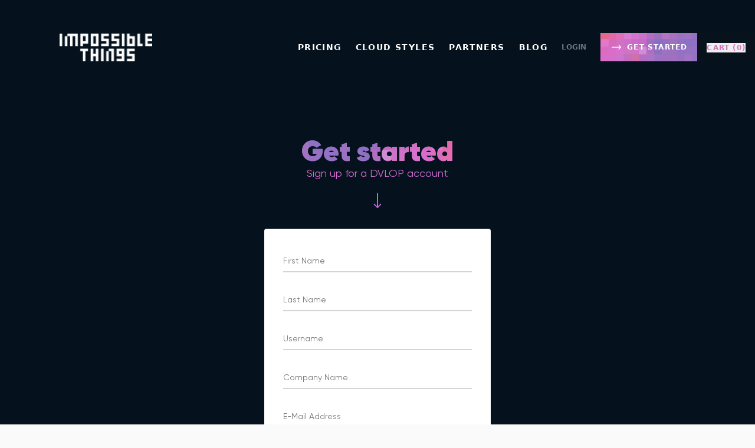

--- FILE ---
content_type: text/html; charset=utf-8
request_url: https://things.co/register
body_size: 12207
content:
<!DOCTYPE html>
<html lang="en">
<head>
    <script>
        window.dataLayer = window.dataLayer || [];
            </script>
    <script>
        (function(w,d,s,l,i){w[l]=w[l]||[];w[l].push({'gtm.start': new Date().getTime(),event:'gtm.js'});
        var f=d.getElementsByTagName(s)[0], j=d.createElement(s),dl=l!='dataLayer'?'&l='+l:'';
        j.async=true;j.src= 'https://www.googletagmanager.com/gtm.js?id='+i+dl;f.parentNode.insertBefore(j,f);
        })(window,document,'script','dataLayer','GTM-WGF8NWC');
    </script>
    <meta http-equiv="Content-Type" content="text/html; charset=utf-8"/>
    <meta http-equiv="X-UA-Compatible" content="IE=edge">
    <meta name="viewport" content="width=device-width, initial-scale=1">
    <meta name="csrf-token" content="zC1keil5ibDq2NnwMvF4u1I0vcE0gUwOvewcqyvm">
    <title>Impossible Things</title>

    <script type="text/javascript">const Ziggy={"url":"https:\/\/things.co","port":null,"defaults":{},"routes":{"sanctum.csrf-cookie":{"uri":"sanctum\/csrf-cookie","methods":["GET","HEAD"]},"ignition.healthCheck":{"uri":"_ignition\/health-check","methods":["GET","HEAD"]},"ignition.executeSolution":{"uri":"_ignition\/execute-solution","methods":["POST"]},"ignition.updateConfig":{"uri":"_ignition\/update-config","methods":["POST"]},"api.orders.confirm-payment":{"uri":"api\/orders\/{order}\/confirm-payment","methods":["POST"],"parameters":["order"],"bindings":{"order":"id"}},"api.stripe.client-token":{"uri":"api\/stripe\/client-token","methods":["GET","HEAD"]},"api.cart-items.index":{"uri":"api\/cart-items","methods":["GET","HEAD"],"domain":"things.co"},"api.cart-items.store":{"uri":"api\/cart-items","methods":["POST"],"domain":"things.co"},"api.cart-items.update":{"uri":"api\/cart-items\/{cart_item}","methods":["PUT","PATCH"],"domain":"things.co","parameters":["cart_item"]},"api.cart-items.destroy":{"uri":"api\/cart-items\/{cart_item}","methods":["DELETE"],"domain":"things.co","parameters":["cart_item"]},"api.edit-orders.store":{"uri":"api\/edit-orders","methods":["POST"],"domain":"things.co"},"api.edit-orders.store-with-purchase":{"uri":"api\/edit-orders-with-purchase","methods":["POST"],"domain":"things.co"},"api.culling-orders.store":{"uri":"api\/culling-orders","methods":["POST"],"domain":"things.co"},"api.culling-orders.update":{"uri":"api\/culling-orders\/{culling_order}","methods":["POST"],"domain":"things.co","parameters":["culling_order"],"bindings":{"culling_order":"order_number"}},"api.coupons.store":{"uri":"api\/coupons","methods":["POST"],"domain":"things.co"},"api.coupons.destroy":{"uri":"api\/coupons\/{coupon}","methods":["DELETE"],"domain":"things.co","parameters":["coupon"],"bindings":{"coupon":"coupon_code"}},"api.payment-method.store":{"uri":"api\/payment-method","methods":["POST"],"domain":"things.co"},"api.payment-method.destroy":{"uri":"api\/payment-method\/{payment_method}","methods":["DELETE"],"domain":"things.co","parameters":["payment_method"]},"api.things.stripe.client-token":{"uri":"api\/stripe\/client-token","methods":["GET","HEAD"],"domain":"things.co"},"api.plugin.store-tuning":{"uri":"api\/plugin\/user\/custom-tuning","methods":["POST"],"domain":"things.co"},"api.plugin.show-tuning":{"uri":"api\/plugin\/user\/custom-tuning","methods":["GET","HEAD"],"domain":"things.co"},"api.plugin.tuning-completed":{"uri":"api\/plugin\/user\/custom-tuning\/completed","methods":["POST"],"domain":"things.co"},"api.plugin.store-learning":{"uri":"api\/plugin\/user\/custom-learning","methods":["POST"],"domain":"things.co"},"api.plugin.show-learning":{"uri":"api\/plugin\/user\/custom-learning","methods":["GET","HEAD"],"domain":"things.co"},"api.plugin.learning-completed":{"uri":"api\/plugin\/user\/custom-learning\/completed","methods":["POST"],"domain":"things.co"},"api.plugin.show-status":{"uri":"api\/plugin\/status","methods":["GET","HEAD"],"domain":"things.co"},"api.plugin.clear-devices":{"uri":"api\/plugin\/user\/clear-devices","methods":["POST"],"domain":"things.co"},"impossible_things.home":{"uri":"\/","methods":["GET","HEAD"],"domain":"things.co"},"impossible_things.authenticate":{"uri":"login","methods":["POST"],"domain":"things.co"},"impossible_things.logout":{"uri":"logout","methods":["POST"],"domain":"things.co"},"impossible_things.access":{"uri":"access","methods":["POST"],"domain":"things.co"},"impossible_things.login":{"uri":"login","methods":["GET","HEAD"],"domain":"things.co"},"things.verification.verify":{"uri":"email\/verify\/{id}\/{hash}","methods":["GET","HEAD"],"domain":"things.co","parameters":["id","hash"]},"things.verification.send":{"uri":"email\/verification-notification","methods":["GET","HEAD"],"domain":"things.co"},"impossible_things.pricing":{"uri":"pricing","methods":["GET","HEAD"],"domain":"things.co"},"impossible_things.pricing.studio":{"uri":"pricing\/studio","methods":["GET","HEAD"],"domain":"things.co"},"impossible_things.partners.index":{"uri":"partners","methods":["GET","HEAD"],"domain":"things.co"},"impossible_things.partners.show":{"uri":"partners\/{partner}","methods":["GET","HEAD"],"domain":"things.co","parameters":["partner"],"bindings":{"partner":"slug"}},"impossible_things.cloud-styles.index":{"uri":"cloud-styles","methods":["GET","HEAD"],"domain":"things.co"},"impossible_things.cloud-styles.show":{"uri":"cloud-styles\/{cloudStyle}","methods":["GET","HEAD"],"domain":"things.co","parameters":["cloudStyle"],"bindings":{"cloudStyle":"slug"}},"impossible_things.account":{"uri":"account","methods":["GET","HEAD"],"domain":"things.co"},"impossible_things.register":{"uri":"register","methods":["GET","HEAD"],"domain":"things.co"},"impossible_things.register.store":{"uri":"register","methods":["POST"],"domain":"things.co"},"impossible_things.redemption-codes.store":{"uri":"redemption-codes","methods":["POST"],"domain":"things.co"},"impossible_things.free-play-opt-in":{"uri":"free-play","methods":["POST"],"domain":"things.co"},"impossible_things.create-order":{"uri":"orders","methods":["POST"],"domain":"things.co"},"impossible_things.thank-you":{"uri":"thank-you","methods":["GET","HEAD"],"domain":"things.co"},"impossible_things.subscriptions.backdoor-upgrade":{"uri":"subscription\/create-with-discount","methods":["POST"],"domain":"things.co"},"impossible_things.subscriptions.cancel":{"uri":"subscription\/cancel","methods":["POST"],"domain":"things.co"},"impossible_things.subscriptions.switch":{"uri":"subscription\/change","methods":["POST"],"domain":"things.co"},"things-download-file.toolkit":{"uri":"downloads\/toolkits\/{toolkit}","methods":["GET","HEAD"],"domain":"things.co","parameters":["toolkit"],"bindings":{"toolkit":"slug"}},"impossible_things.support":{"uri":"support","methods":["GET","HEAD"],"domain":"things.co"},"webhook.stripe":{"uri":"webhook\/stripe","methods":["POST"],"domain":"things.co"},"impossible_things.page":{"uri":"{thingsPage}","methods":["GET","HEAD"],"wheres":{"thingsPage":"^((?!admin|nova|invoices|account|password).)*$"},"domain":"things.co","parameters":["thingsPage"]},"blog.listing":{"uri":"blog","methods":["GET","HEAD"],"domain":"dvlop.com"},"blog.category":{"uri":"blog\/category\/{slug}","methods":["GET","HEAD"],"domain":"dvlop.com","parameters":["slug"]},"blog.post":{"uri":"blog\/{post}","methods":["GET","HEAD"],"domain":"dvlop.com","parameters":["post"]},"login":{"uri":"login","methods":["GET","HEAD"],"domain":"dvlop.com"},"register":{"uri":"register","methods":["GET","HEAD"],"domain":"dvlop.com"},"verification.verify":{"uri":"email\/verify\/{id}\/{hash}","methods":["GET","HEAD"],"domain":"dvlop.com","parameters":["id","hash"]},"verification.send":{"uri":"email\/verification-notification","methods":["GET","HEAD"],"domain":"dvlop.com"},"powered-by.register":{"uri":"powered-by\/{partner}\/register","methods":["GET","HEAD"],"domain":"dvlop.com","parameters":["partner"],"bindings":{"partner":"slug"}},"powered-by.password.request":{"uri":"powered-by\/{partner}\/password\/reset","methods":["GET","HEAD"],"domain":"dvlop.com","parameters":["partner"],"bindings":{"partner":"slug"}},"login.poweredBy":{"uri":"powered-by\/{partner}\/login","methods":["GET","HEAD"],"domain":"dvlop.com","parameters":["partner"],"bindings":{"partner":"slug"}},"logout":{"uri":"logout","methods":["POST"],"domain":"dvlop.com"},"account":{"uri":"account","methods":["GET","HEAD"],"domain":"dvlop.com"},"account.poweredBy":{"uri":"powered-by\/{partner}\/account","methods":["GET","HEAD"],"domain":"dvlop.com","parameters":["partner"],"bindings":{"partner":"slug"}},"home":{"uri":"\/","methods":["GET","HEAD"],"domain":"dvlop.com"},"shop":{"uri":"shop","methods":["GET","HEAD"],"domain":"dvlop.com"},"shop.subpage":{"uri":"shop\/{slug}","methods":["GET","HEAD"],"domain":"dvlop.com","parameters":["slug"]},"shop.poweredBy.partner":{"uri":"powered-by\/{productPartner}","methods":["GET","HEAD"],"domain":"dvlop.com","parameters":["productPartner"],"bindings":{"productPartner":"slug"}},"shop.presetPack":{"uri":"shop\/{productPartner}\/{presetPack}","methods":["GET","HEAD"],"domain":"dvlop.com","parameters":["productPartner","presetPack"],"bindings":{"productPartner":"slug","presetPack":"slug"}},"shop.poweredBy.presetPack":{"uri":"powered-by\/{productPartner}\/{presetPack}","methods":["GET","HEAD"],"domain":"dvlop.com","parameters":["productPartner","presetPack"],"bindings":{"productPartner":"slug","presetPack":"slug"}},"support":{"uri":"support","methods":["GET","HEAD"],"domain":"dvlop.com"},"cart.add.multiple-presetPacks":{"uri":"cart\/add\/preset-packs","methods":["GET","HEAD"],"domain":"dvlop.com"},"cart.add.presetPack":{"uri":"cart\/add\/preset-pack\/{presetPack}","methods":["GET","HEAD"],"domain":"dvlop.com","parameters":["presetPack"],"bindings":{"presetPack":"slug"}},"cart.refresh.presetPack":{"uri":"cart\/refresh\/preset-pack\/{presetPack}","methods":["GET","HEAD"],"domain":"dvlop.com","parameters":["presetPack"],"bindings":{"presetPack":"slug"}},"cart.add.bundledProduct":{"uri":"cart\/add\/bundled-product\/{bundledProduct}","methods":["GET","HEAD"],"domain":"dvlop.com","parameters":["bundledProduct"],"bindings":{"bundledProduct":"slug"}},"cart.add.product":{"uri":"cart\/add\/product\/{product}","methods":["GET","HEAD"],"domain":"dvlop.com","parameters":["product"]},"cart.remove":{"uri":"cart\/remove\/{rowId}","methods":["GET","HEAD"],"domain":"dvlop.com","parameters":["rowId"]},"cart.apply-coupon":{"uri":"cart\/apply-coupon","methods":["POST"],"domain":"dvlop.com"},"cart.remove-coupon":{"uri":"cart\/remove-coupon\/{coupon}","methods":["GET","HEAD"],"domain":"dvlop.com","parameters":["coupon"],"bindings":{"coupon":"id"}},"create-order":{"uri":"orders","methods":["POST"],"domain":"dvlop.com"},"download-file.preset-pack":{"uri":"downloads\/preset-packs\/{presetPack}","methods":["GET","HEAD"],"domain":"dvlop.com","parameters":["presetPack"],"bindings":{"presetPack":"slug"}},"download-file.toolkit":{"uri":"downloads\/toolkits\/{toolkit}","methods":["GET","HEAD"],"domain":"dvlop.com","parameters":["toolkit"],"bindings":{"toolkit":"slug"}},"products.show":{"uri":"products\/{product}","methods":["GET","HEAD"],"domain":"dvlop.com","parameters":["product"]},"verify-credentials":{"uri":"installer\/verify-credentials","methods":["POST"],"domain":"dvlop.com"},"installer-user-id":{"uri":"installer\/user-id","methods":["POST"],"domain":"dvlop.com"},"installer-master-user-data":{"uri":"installer\/master\/user-data","methods":["POST"],"domain":"dvlop.com"},"installer-master-user-id":{"uri":"installer\/master\/user-id","methods":["POST"],"domain":"dvlop.com"},"installer-get-ip":{"uri":"installer\/ip","methods":["GET","HEAD","POST","PUT","PATCH","DELETE","OPTIONS"],"domain":"dvlop.com"},"installer-things.obtain-token":{"uri":"installer\/things\/token","methods":["POST"],"domain":"dvlop.com"},"installer-things.user-data":{"uri":"installer\/things\/user-data","methods":["POST"],"domain":"dvlop.com"},"page":{"uri":"{dvlopPage}","methods":["GET","HEAD"],"wheres":{"dvlopPage":"^((?!admin|nova|invoices|account|password).)*$"},"domain":"dvlop.com","parameters":["dvlopPage"]},"change-password":{"uri":"account\/change-password","methods":["POST"]},"change-contact":{"uri":"account\/change-contact","methods":["POST"]},"change-email":{"uri":"account\/change-email","methods":["POST"]},"clear-devices":{"uri":"account\/clear-devices","methods":["POST"]},"change-newsletter-subscription":{"uri":"account\/newsletter","methods":["POST"]},"account.delete":{"uri":"account\/delete","methods":["DELETE"]},"invoice":{"uri":"invoices\/{order}","methods":["GET","HEAD"],"parameters":["order"],"bindings":{"order":"order_number"}},"password.request":{"uri":"password\/reset","methods":["GET","HEAD"]},"password.email":{"uri":"password\/email","methods":["POST"]},"password.reset":{"uri":"password\/reset\/{token}","methods":["GET","HEAD"],"parameters":["token"]},"password.update":{"uri":"password\/reset","methods":["POST"]},"laravel-nova-excel.download":{"uri":"nova-vendor\/maatwebsite\/laravel-nova-excel\/download","methods":["GET","HEAD"]}}};!function(t,r){"object"==typeof exports&&"undefined"!=typeof module?module.exports=r():"function"==typeof define&&define.amd?define(r):(t||self).route=r()}(this,function(){function t(t,r){for(var n=0;n<r.length;n++){var e=r[n];e.enumerable=e.enumerable||!1,e.configurable=!0,"value"in e&&(e.writable=!0),Object.defineProperty(t,u(e.key),e)}}function r(r,n,e){return n&&t(r.prototype,n),e&&t(r,e),Object.defineProperty(r,"prototype",{writable:!1}),r}function n(){return n=Object.assign?Object.assign.bind():function(t){for(var r=1;r<arguments.length;r++){var n=arguments[r];for(var e in n)({}).hasOwnProperty.call(n,e)&&(t[e]=n[e])}return t},n.apply(null,arguments)}function e(t){return e=Object.setPrototypeOf?Object.getPrototypeOf.bind():function(t){return t.__proto__||Object.getPrototypeOf(t)},e(t)}function o(){try{var t=!Boolean.prototype.valueOf.call(Reflect.construct(Boolean,[],function(){}))}catch(t){}return(o=function(){return!!t})()}function i(t,r){return i=Object.setPrototypeOf?Object.setPrototypeOf.bind():function(t,r){return t.__proto__=r,t},i(t,r)}function u(t){var r=function(t){if("object"!=typeof t||!t)return t;var r=t[Symbol.toPrimitive];if(void 0!==r){var n=r.call(t,"string");if("object"!=typeof n)return n;throw new TypeError("@@toPrimitive must return a primitive value.")}return String(t)}(t);return"symbol"==typeof r?r:r+""}function f(t){var r="function"==typeof Map?new Map:void 0;return f=function(t){if(null===t||!function(t){try{return-1!==Function.toString.call(t).indexOf("[native code]")}catch(r){return"function"==typeof t}}(t))return t;if("function"!=typeof t)throw new TypeError("Super expression must either be null or a function");if(void 0!==r){if(r.has(t))return r.get(t);r.set(t,n)}function n(){return function(t,r,n){if(o())return Reflect.construct.apply(null,arguments);var e=[null];e.push.apply(e,r);var u=new(t.bind.apply(t,e));return n&&i(u,n.prototype),u}(t,arguments,e(this).constructor)}return n.prototype=Object.create(t.prototype,{constructor:{value:n,enumerable:!1,writable:!0,configurable:!0}}),i(n,t)},f(t)}var a=String.prototype.replace,c=/%20/g,l="RFC3986",s={default:l,formatters:{RFC1738:function(t){return a.call(t,c,"+")},RFC3986:function(t){return String(t)}},RFC1738:"RFC1738",RFC3986:l},v=Object.prototype.hasOwnProperty,p=Array.isArray,y=function(){for(var t=[],r=0;r<256;++r)t.push("%"+((r<16?"0":"")+r.toString(16)).toUpperCase());return t}(),d=function(t,r){for(var n=r&&r.plainObjects?Object.create(null):{},e=0;e<t.length;++e)void 0!==t[e]&&(n[e]=t[e]);return n},b={arrayToObject:d,assign:function(t,r){return Object.keys(r).reduce(function(t,n){return t[n]=r[n],t},t)},combine:function(t,r){return[].concat(t,r)},compact:function(t){for(var r=[{obj:{o:t},prop:"o"}],n=[],e=0;e<r.length;++e)for(var o=r[e],i=o.obj[o.prop],u=Object.keys(i),f=0;f<u.length;++f){var a=u[f],c=i[a];"object"==typeof c&&null!==c&&-1===n.indexOf(c)&&(r.push({obj:i,prop:a}),n.push(c))}return function(t){for(;t.length>1;){var r=t.pop(),n=r.obj[r.prop];if(p(n)){for(var e=[],o=0;o<n.length;++o)void 0!==n[o]&&e.push(n[o]);r.obj[r.prop]=e}}}(r),t},decode:function(t,r,n){var e=t.replace(/\+/g," ");if("iso-8859-1"===n)return e.replace(/%[0-9a-f]{2}/gi,unescape);try{return decodeURIComponent(e)}catch(t){return e}},encode:function(t,r,n,e,o){if(0===t.length)return t;var i=t;if("symbol"==typeof t?i=Symbol.prototype.toString.call(t):"string"!=typeof t&&(i=String(t)),"iso-8859-1"===n)return escape(i).replace(/%u[0-9a-f]{4}/gi,function(t){return"%26%23"+parseInt(t.slice(2),16)+"%3B"});for(var u="",f=0;f<i.length;++f){var a=i.charCodeAt(f);45===a||46===a||95===a||126===a||a>=48&&a<=57||a>=65&&a<=90||a>=97&&a<=122||o===s.RFC1738&&(40===a||41===a)?u+=i.charAt(f):a<128?u+=y[a]:a<2048?u+=y[192|a>>6]+y[128|63&a]:a<55296||a>=57344?u+=y[224|a>>12]+y[128|a>>6&63]+y[128|63&a]:(a=65536+((1023&a)<<10|1023&i.charCodeAt(f+=1)),u+=y[240|a>>18]+y[128|a>>12&63]+y[128|a>>6&63]+y[128|63&a])}return u},isBuffer:function(t){return!(!t||"object"!=typeof t||!(t.constructor&&t.constructor.isBuffer&&t.constructor.isBuffer(t)))},isRegExp:function(t){return"[object RegExp]"===Object.prototype.toString.call(t)},maybeMap:function(t,r){if(p(t)){for(var n=[],e=0;e<t.length;e+=1)n.push(r(t[e]));return n}return r(t)},merge:function t(r,n,e){if(!n)return r;if("object"!=typeof n){if(p(r))r.push(n);else{if(!r||"object"!=typeof r)return[r,n];(e&&(e.plainObjects||e.allowPrototypes)||!v.call(Object.prototype,n))&&(r[n]=!0)}return r}if(!r||"object"!=typeof r)return[r].concat(n);var o=r;return p(r)&&!p(n)&&(o=d(r,e)),p(r)&&p(n)?(n.forEach(function(n,o){if(v.call(r,o)){var i=r[o];i&&"object"==typeof i&&n&&"object"==typeof n?r[o]=t(i,n,e):r.push(n)}else r[o]=n}),r):Object.keys(n).reduce(function(r,o){var i=n[o];return r[o]=v.call(r,o)?t(r[o],i,e):i,r},o)}},h=Object.prototype.hasOwnProperty,g={brackets:function(t){return t+"[]"},comma:"comma",indices:function(t,r){return t+"["+r+"]"},repeat:function(t){return t}},m=Array.isArray,j=String.prototype.split,w=Array.prototype.push,O=function(t,r){w.apply(t,m(r)?r:[r])},E=Date.prototype.toISOString,R=s.default,S={addQueryPrefix:!1,allowDots:!1,charset:"utf-8",charsetSentinel:!1,delimiter:"&",encode:!0,encoder:b.encode,encodeValuesOnly:!1,format:R,formatter:s.formatters[R],indices:!1,serializeDate:function(t){return E.call(t)},skipNulls:!1,strictNullHandling:!1},k=function t(r,n,e,o,i,u,f,a,c,l,s,v,p,y){var d,h=r;if("function"==typeof f?h=f(n,h):h instanceof Date?h=l(h):"comma"===e&&m(h)&&(h=b.maybeMap(h,function(t){return t instanceof Date?l(t):t})),null===h){if(o)return u&&!p?u(n,S.encoder,y,"key",s):n;h=""}if("string"==typeof(d=h)||"number"==typeof d||"boolean"==typeof d||"symbol"==typeof d||"bigint"==typeof d||b.isBuffer(h)){if(u){var g=p?n:u(n,S.encoder,y,"key",s);if("comma"===e&&p){for(var w=j.call(String(h),","),E="",R=0;R<w.length;++R)E+=(0===R?"":",")+v(u(w[R],S.encoder,y,"value",s));return[v(g)+"="+E]}return[v(g)+"="+v(u(h,S.encoder,y,"value",s))]}return[v(n)+"="+v(String(h))]}var k,T=[];if(void 0===h)return T;if("comma"===e&&m(h))k=[{value:h.length>0?h.join(",")||null:void 0}];else if(m(f))k=f;else{var $=Object.keys(h);k=a?$.sort(a):$}for(var x=0;x<k.length;++x){var N=k[x],C="object"==typeof N&&void 0!==N.value?N.value:h[N];if(!i||null!==C){var A=m(h)?"function"==typeof e?e(n,N):n:n+(c?"."+N:"["+N+"]");O(T,t(C,A,e,o,i,u,f,a,c,l,s,v,p,y))}}return T},T=Object.prototype.hasOwnProperty,$=Array.isArray,x={allowDots:!1,allowPrototypes:!1,arrayLimit:20,charset:"utf-8",charsetSentinel:!1,comma:!1,decoder:b.decode,delimiter:"&",depth:5,ignoreQueryPrefix:!1,interpretNumericEntities:!1,parameterLimit:1e3,parseArrays:!0,plainObjects:!1,strictNullHandling:!1},N=function(t){return t.replace(/&#(\d+);/g,function(t,r){return String.fromCharCode(parseInt(r,10))})},C=function(t,r){return t&&"string"==typeof t&&r.comma&&t.indexOf(",")>-1?t.split(","):t},A=function(t,r,n,e){if(t){var o=n.allowDots?t.replace(/\.([^.[]+)/g,"[$1]"):t,i=/(\[[^[\]]*])/g,u=n.depth>0&&/(\[[^[\]]*])/.exec(o),f=u?o.slice(0,u.index):o,a=[];if(f){if(!n.plainObjects&&T.call(Object.prototype,f)&&!n.allowPrototypes)return;a.push(f)}for(var c=0;n.depth>0&&null!==(u=i.exec(o))&&c<n.depth;){if(c+=1,!n.plainObjects&&T.call(Object.prototype,u[1].slice(1,-1))&&!n.allowPrototypes)return;a.push(u[1])}return u&&a.push("["+o.slice(u.index)+"]"),function(t,r,n,e){for(var o=e?r:C(r,n),i=t.length-1;i>=0;--i){var u,f=t[i];if("[]"===f&&n.parseArrays)u=[].concat(o);else{u=n.plainObjects?Object.create(null):{};var a="["===f.charAt(0)&&"]"===f.charAt(f.length-1)?f.slice(1,-1):f,c=parseInt(a,10);n.parseArrays||""!==a?!isNaN(c)&&f!==a&&String(c)===a&&c>=0&&n.parseArrays&&c<=n.arrayLimit?(u=[])[c]=o:"__proto__"!==a&&(u[a]=o):u={0:o}}o=u}return o}(a,r,n,e)}},D=function(t,r){var n=function(t){if(!t)return x;if(null!=t.decoder&&"function"!=typeof t.decoder)throw new TypeError("Decoder has to be a function.");if(void 0!==t.charset&&"utf-8"!==t.charset&&"iso-8859-1"!==t.charset)throw new TypeError("The charset option must be either utf-8, iso-8859-1, or undefined");return{allowDots:void 0===t.allowDots?x.allowDots:!!t.allowDots,allowPrototypes:"boolean"==typeof t.allowPrototypes?t.allowPrototypes:x.allowPrototypes,arrayLimit:"number"==typeof t.arrayLimit?t.arrayLimit:x.arrayLimit,charset:void 0===t.charset?x.charset:t.charset,charsetSentinel:"boolean"==typeof t.charsetSentinel?t.charsetSentinel:x.charsetSentinel,comma:"boolean"==typeof t.comma?t.comma:x.comma,decoder:"function"==typeof t.decoder?t.decoder:x.decoder,delimiter:"string"==typeof t.delimiter||b.isRegExp(t.delimiter)?t.delimiter:x.delimiter,depth:"number"==typeof t.depth||!1===t.depth?+t.depth:x.depth,ignoreQueryPrefix:!0===t.ignoreQueryPrefix,interpretNumericEntities:"boolean"==typeof t.interpretNumericEntities?t.interpretNumericEntities:x.interpretNumericEntities,parameterLimit:"number"==typeof t.parameterLimit?t.parameterLimit:x.parameterLimit,parseArrays:!1!==t.parseArrays,plainObjects:"boolean"==typeof t.plainObjects?t.plainObjects:x.plainObjects,strictNullHandling:"boolean"==typeof t.strictNullHandling?t.strictNullHandling:x.strictNullHandling}}(r);if(""===t||null==t)return n.plainObjects?Object.create(null):{};for(var e="string"==typeof t?function(t,r){var n,e={},o=(r.ignoreQueryPrefix?t.replace(/^\?/,""):t).split(r.delimiter,Infinity===r.parameterLimit?void 0:r.parameterLimit),i=-1,u=r.charset;if(r.charsetSentinel)for(n=0;n<o.length;++n)0===o[n].indexOf("utf8=")&&("utf8=%E2%9C%93"===o[n]?u="utf-8":"utf8=%26%2310003%3B"===o[n]&&(u="iso-8859-1"),i=n,n=o.length);for(n=0;n<o.length;++n)if(n!==i){var f,a,c=o[n],l=c.indexOf("]="),s=-1===l?c.indexOf("="):l+1;-1===s?(f=r.decoder(c,x.decoder,u,"key"),a=r.strictNullHandling?null:""):(f=r.decoder(c.slice(0,s),x.decoder,u,"key"),a=b.maybeMap(C(c.slice(s+1),r),function(t){return r.decoder(t,x.decoder,u,"value")})),a&&r.interpretNumericEntities&&"iso-8859-1"===u&&(a=N(a)),c.indexOf("[]=")>-1&&(a=$(a)?[a]:a),e[f]=T.call(e,f)?b.combine(e[f],a):a}return e}(t,n):t,o=n.plainObjects?Object.create(null):{},i=Object.keys(e),u=0;u<i.length;++u){var f=i[u],a=A(f,e[f],n,"string"==typeof t);o=b.merge(o,a,n)}return b.compact(o)},P=/*#__PURE__*/function(){function t(t,r,n){var e,o;this.name=t,this.definition=r,this.bindings=null!=(e=r.bindings)?e:{},this.wheres=null!=(o=r.wheres)?o:{},this.config=n}var n=t.prototype;return n.matchesUrl=function(t){var r,n=this;if(!this.definition.methods.includes("GET"))return!1;var e=this.template.replace(/[.*+$()[\]]/g,"\\$&").replace(/(\/?){([^}?]*)(\??)}/g,function(t,r,e,o){var i,u="(?<"+e+">"+((null==(i=n.wheres[e])?void 0:i.replace(/(^\^)|(\$$)/g,""))||"[^/?]+")+")";return o?"("+r+u+")?":""+r+u}).replace(/^\w+:\/\//,""),o=t.replace(/^\w+:\/\//,"").split("?"),i=o[0],u=o[1],f=null!=(r=new RegExp("^"+e+"/?$").exec(i))?r:new RegExp("^"+e+"/?$").exec(decodeURI(i));if(f){for(var a in f.groups)f.groups[a]="string"==typeof f.groups[a]?decodeURIComponent(f.groups[a]):f.groups[a];return{params:f.groups,query:D(u)}}return!1},n.compile=function(t){var r=this;return this.parameterSegments.length?this.template.replace(/{([^}?]+)(\??)}/g,function(n,e,o){var i,u;if(!o&&[null,void 0].includes(t[e]))throw new Error("Ziggy error: '"+e+"' parameter is required for route '"+r.name+"'.");if(r.wheres[e]&&!new RegExp("^"+(o?"("+r.wheres[e]+")?":r.wheres[e])+"$").test(null!=(u=t[e])?u:""))throw new Error("Ziggy error: '"+e+"' parameter '"+t[e]+"' does not match required format '"+r.wheres[e]+"' for route '"+r.name+"'.");return encodeURI(null!=(i=t[e])?i:"").replace(/%7C/g,"|").replace(/%25/g,"%").replace(/\$/g,"%24")}).replace(this.config.absolute?/(\.[^/]+?)(\/\/)/:/(^)(\/\/)/,"$1/").replace(/\/+$/,""):this.template},r(t,[{key:"template",get:function(){var t=(this.origin+"/"+this.definition.uri).replace(/\/+$/,"");return""===t?"/":t}},{key:"origin",get:function(){return this.config.absolute?this.definition.domain?""+this.config.url.match(/^\w+:\/\//)[0]+this.definition.domain+(this.config.port?":"+this.config.port:""):this.config.url:""}},{key:"parameterSegments",get:function(){var t,r;return null!=(t=null==(r=this.template.match(/{[^}?]+\??}/g))?void 0:r.map(function(t){return{name:t.replace(/{|\??}/g,""),required:!/\?}$/.test(t)}}))?t:[]}}])}(),F=/*#__PURE__*/function(t){function e(r,e,o,i){var u;if(void 0===o&&(o=!0),(u=t.call(this)||this).t=null!=i?i:"undefined"!=typeof Ziggy?Ziggy:null==globalThis?void 0:globalThis.Ziggy,u.t=n({},u.t,{absolute:o}),r){if(!u.t.routes[r])throw new Error("Ziggy error: route '"+r+"' is not in the route list.");u.i=new P(r,u.t.routes[r],u.t),u.u=u.l(e)}return u}var o,u;u=t,(o=e).prototype=Object.create(u.prototype),o.prototype.constructor=o,i(o,u);var f=e.prototype;return f.toString=function(){var t=this,r=Object.keys(this.u).filter(function(r){return!t.i.parameterSegments.some(function(t){return t.name===r})}).filter(function(t){return"_query"!==t}).reduce(function(r,e){var o;return n({},r,((o={})[e]=t.u[e],o))},{});return this.i.compile(this.u)+function(t,r){var n,e=t,o=function(t){if(!t)return S;if(null!=t.encoder&&"function"!=typeof t.encoder)throw new TypeError("Encoder has to be a function.");var r=t.charset||S.charset;if(void 0!==t.charset&&"utf-8"!==t.charset&&"iso-8859-1"!==t.charset)throw new TypeError("The charset option must be either utf-8, iso-8859-1, or undefined");var n=s.default;if(void 0!==t.format){if(!h.call(s.formatters,t.format))throw new TypeError("Unknown format option provided.");n=t.format}var e=s.formatters[n],o=S.filter;return("function"==typeof t.filter||m(t.filter))&&(o=t.filter),{addQueryPrefix:"boolean"==typeof t.addQueryPrefix?t.addQueryPrefix:S.addQueryPrefix,allowDots:void 0===t.allowDots?S.allowDots:!!t.allowDots,charset:r,charsetSentinel:"boolean"==typeof t.charsetSentinel?t.charsetSentinel:S.charsetSentinel,delimiter:void 0===t.delimiter?S.delimiter:t.delimiter,encode:"boolean"==typeof t.encode?t.encode:S.encode,encoder:"function"==typeof t.encoder?t.encoder:S.encoder,encodeValuesOnly:"boolean"==typeof t.encodeValuesOnly?t.encodeValuesOnly:S.encodeValuesOnly,filter:o,format:n,formatter:e,serializeDate:"function"==typeof t.serializeDate?t.serializeDate:S.serializeDate,skipNulls:"boolean"==typeof t.skipNulls?t.skipNulls:S.skipNulls,sort:"function"==typeof t.sort?t.sort:null,strictNullHandling:"boolean"==typeof t.strictNullHandling?t.strictNullHandling:S.strictNullHandling}}(r);"function"==typeof o.filter?e=(0,o.filter)("",e):m(o.filter)&&(n=o.filter);var i=[];if("object"!=typeof e||null===e)return"";var u=g[r&&r.arrayFormat in g?r.arrayFormat:r&&"indices"in r?r.indices?"indices":"repeat":"indices"];n||(n=Object.keys(e)),o.sort&&n.sort(o.sort);for(var f=0;f<n.length;++f){var a=n[f];o.skipNulls&&null===e[a]||O(i,k(e[a],a,u,o.strictNullHandling,o.skipNulls,o.encode?o.encoder:null,o.filter,o.sort,o.allowDots,o.serializeDate,o.format,o.formatter,o.encodeValuesOnly,o.charset))}var c=i.join(o.delimiter),l=!0===o.addQueryPrefix?"?":"";return o.charsetSentinel&&(l+="iso-8859-1"===o.charset?"utf8=%26%2310003%3B&":"utf8=%E2%9C%93&"),c.length>0?l+c:""}(n({},r,this.u._query),{addQueryPrefix:!0,arrayFormat:"indices",encodeValuesOnly:!0,skipNulls:!0,encoder:function(t,r){return"boolean"==typeof t?Number(t):r(t)}})},f.v=function(t){var r=this;t?this.t.absolute&&t.startsWith("/")&&(t=this.p().host+t):t=this.h();var e={},o=Object.entries(this.t.routes).find(function(n){return e=new P(n[0],n[1],r.t).matchesUrl(t)})||[void 0,void 0];return n({name:o[0]},e,{route:o[1]})},f.h=function(){var t=this.p(),r=t.pathname,n=t.search;return(this.t.absolute?t.host+r:r.replace(this.t.url.replace(/^\w*:\/\/[^/]+/,""),"").replace(/^\/+/,"/"))+n},f.current=function(t,r){var e=this.v(),o=e.name,i=e.params,u=e.query,f=e.route;if(!t)return o;var a=new RegExp("^"+t.replace(/\./g,"\\.").replace(/\*/g,".*")+"$").test(o);if([null,void 0].includes(r)||!a)return a;var c=new P(o,f,this.t);r=this.l(r,c);var l=n({},i,u);if(Object.values(r).every(function(t){return!t})&&!Object.values(l).some(function(t){return void 0!==t}))return!0;var s=function(t,r){return Object.entries(t).every(function(t){var n=t[0],e=t[1];return Array.isArray(e)&&Array.isArray(r[n])?e.every(function(t){return r[n].includes(t)}):"object"==typeof e&&"object"==typeof r[n]&&null!==e&&null!==r[n]?s(e,r[n]):r[n]==e})};return s(r,l)},f.p=function(){var t,r,n,e,o,i,u="undefined"!=typeof window?window.location:{},f=u.host,a=u.pathname,c=u.search;return{host:null!=(t=null==(r=this.t.location)?void 0:r.host)?t:void 0===f?"":f,pathname:null!=(n=null==(e=this.t.location)?void 0:e.pathname)?n:void 0===a?"":a,search:null!=(o=null==(i=this.t.location)?void 0:i.search)?o:void 0===c?"":c}},f.has=function(t){return this.t.routes.hasOwnProperty(t)},f.l=function(t,r){var e=this;void 0===t&&(t={}),void 0===r&&(r=this.i),null!=t||(t={}),t=["string","number"].includes(typeof t)?[t]:t;var o=r.parameterSegments.filter(function(t){return!e.t.defaults[t.name]});if(Array.isArray(t))t=t.reduce(function(t,r,e){var i,u;return n({},t,o[e]?((i={})[o[e].name]=r,i):"object"==typeof r?r:((u={})[r]="",u))},{});else if(1===o.length&&!t[o[0].name]&&(t.hasOwnProperty(Object.values(r.bindings)[0])||t.hasOwnProperty("id"))){var i;(i={})[o[0].name]=t,t=i}return n({},this.m(r),this.j(t,r))},f.m=function(t){var r=this;return t.parameterSegments.filter(function(t){return r.t.defaults[t.name]}).reduce(function(t,e,o){var i,u=e.name;return n({},t,((i={})[u]=r.t.defaults[u],i))},{})},f.j=function(t,r){var e=r.bindings,o=r.parameterSegments;return Object.entries(t).reduce(function(t,r){var i,u,f=r[0],a=r[1];if(!a||"object"!=typeof a||Array.isArray(a)||!o.some(function(t){return t.name===f}))return n({},t,((u={})[f]=a,u));if(!a.hasOwnProperty(e[f])){if(!a.hasOwnProperty("id"))throw new Error("Ziggy error: object passed as '"+f+"' parameter is missing route model binding key '"+e[f]+"'.");e[f]="id"}return n({},t,((i={})[f]=a[e[f]],i))},{})},f.valueOf=function(){return this.toString()},r(e,[{key:"params",get:function(){var t=this.v();return n({},t.params,t.query)}},{key:"routeParams",get:function(){return this.v().params}},{key:"queryParams",get:function(){return this.v().query}}])}(/*#__PURE__*/f(String));return function(t,r,n,e){var o=new F(t,r,n,e);return t?o.toString():o}});
</script>    <script>window['dvlop'] = window['dvlop'] || {};window['dvlop']['env'] = {"fb_app_id":null,"stripe_client_token":"{\"public_key\":\"pk_live_51RqJ5SIRVqtpsmfYWJGvQdUMWAqlRzRD8y8Bn6IpJSZUoWhUtUT6hVyXnkMiAACFwEJGUsC6fjHS0ROVJyaN8tXK00VW3eka1g\"}","billing_provider":"stripe"};</script>
    <link rel="icon" type="image/svg+xml" href="/img/impossible-things-rabbit.svg">
    <link href="https://things.co/css/fonts.css" rel="stylesheet" type="text/css">
    <link rel="stylesheet" href="https://use.typekit.net/qlj1ifk.css">
    <link href="/css/app.css?id=ddb30c1a113da52db4d2a0f243efb33e" rel="stylesheet">
        <script
        type="text/javascript"
        src="https://app.termly.io/embed.min.js"
        data-auto-block="off"
        data-website-uuid="5690b467-e266-4e76-8a5c-f015ea86e176"
    ></script>
        </head>
<body class="font-things-sans bg-neutral-50">
    <script>
        function gtmPush() {
                    }
        addEventListener("load", gtmPush);
    </script>
    <noscript>
        <iframe
            src="https://www.googletagmanager.com/ns.html?id=GTM-WGF8NWC"
            height="0"
            width="0"
            style="display:none;visibility:hidden"
        ></iframe>
    </noscript>
    <div id="app">

        <div class="flex flex-col min-h-screen bg-things-black-pearl">
        <v-things-navigation :dark="true"></v-things-navigation>

        <div class="flex-1 pt-16">

            <div class="w-full pt-12 text-center">
    <div class="text-5xl font-extrabold">
        <h1 class="bg-clip-text text-transparent bg-center bg-pixelated-colors-mirrored">
            Get started
        </h1>
    </div>

        <span class="text-lg bg-transparent text-things-orchid md:text-transparent md:bg-gradient-to-br bg-clip-text from-things-orchid to-things-amethyst">Sign up for a DVLOP account</span>
    
        <div class="flex justify-center">
        <svg xmlns="http://www.w3.org/2000/svg" class="w-8 h-8 mt-4 text-things-amethyst" fill="none" viewBox="0 0 24 24" stroke="currentColor" stroke-width="1.5">
            <path stroke-linecap="round" stroke-linejoin="round" d="M16 17l-4 4m0 0l-4-4m4 4V3" />
        </svg>
    </div>
    </div>

            <div class="max-w-sm px-8 pt-8 pb-2 mx-auto mt-8 bg-white rounded">
                <form id="register" class="register-form" role="form" method="POST"
                      action="https://things.co/register">
                    <input type="hidden" name="_token" value="zC1keil5ibDq2NnwMvF4u1I0vcE0gUwOvewcqyvm" autocomplete="off">                    <div id="dvlop_name_8L1rEDTSFATpYeyU_wrap"  style="display: none" aria-hidden="true">
        <input id="dvlop_name_8L1rEDTSFATpYeyU"
               name="dvlop_name_8L1rEDTSFATpYeyU"
               type="text"
               value=""
                              autocomplete="nope"
               tabindex="-1">
        <input name="valid_from"
               type="text"
               value="[base64]"
                              autocomplete="off"
               tabindex="-1">
    </div>

                    <div class="space-y-6">
                        <div class="relative z-0">
    <input
        type="text" required="required" value=""
        id="first_name"
        class="block py-2.5 px-0 w-full text-sm text-neutral-900 bg-transparent border-0 border-b-2 border-neutral-300 appearance-none focus:outline-none focus:ring-0 focus:border-things-orchid peer"
        name="first_name"
        placeholder=" "
        value=""
    />
    <label
        for="first_name"
        class="absolute text-sm text-neutral-500 duration-300 transform -translate-y-6 scale-75 top-3 -z-10 origin-[0] peer-focus:left-0 peer-focus:text-things-orchid peer-placeholder-shown:scale-100 peer-placeholder-shown:translate-y-0 peer-focus:scale-75 peer-focus:-translate-y-6"
    >
        First Name
    </label>
    </div>

                        <div class="relative z-0">
    <input
        type="text" required="required" value=""
        id="last_name"
        class="block py-2.5 px-0 w-full text-sm text-neutral-900 bg-transparent border-0 border-b-2 border-neutral-300 appearance-none focus:outline-none focus:ring-0 focus:border-things-orchid peer"
        name="last_name"
        placeholder=" "
        value=""
    />
    <label
        for="last_name"
        class="absolute text-sm text-neutral-500 duration-300 transform -translate-y-6 scale-75 top-3 -z-10 origin-[0] peer-focus:left-0 peer-focus:text-things-orchid peer-placeholder-shown:scale-100 peer-placeholder-shown:translate-y-0 peer-focus:scale-75 peer-focus:-translate-y-6"
    >
        Last Name
    </label>
    </div>

                        <div class="relative z-0">
    <input
        type="text" required="required" value=""
        id="username"
        class="block py-2.5 px-0 w-full text-sm text-neutral-900 bg-transparent border-0 border-b-2 border-neutral-300 appearance-none focus:outline-none focus:ring-0 focus:border-things-orchid peer"
        name="username"
        placeholder=" "
        value=""
    />
    <label
        for="username"
        class="absolute text-sm text-neutral-500 duration-300 transform -translate-y-6 scale-75 top-3 -z-10 origin-[0] peer-focus:left-0 peer-focus:text-things-orchid peer-placeholder-shown:scale-100 peer-placeholder-shown:translate-y-0 peer-focus:scale-75 peer-focus:-translate-y-6"
    >
        Username
    </label>
    </div>

                        <div class="relative z-0">
    <input
        type="text" required="required" value=""
        id="company_name"
        class="block py-2.5 px-0 w-full text-sm text-neutral-900 bg-transparent border-0 border-b-2 border-neutral-300 appearance-none focus:outline-none focus:ring-0 focus:border-things-orchid peer"
        name="company_name"
        placeholder=" "
        value=""
    />
    <label
        for="company_name"
        class="absolute text-sm text-neutral-500 duration-300 transform -translate-y-6 scale-75 top-3 -z-10 origin-[0] peer-focus:left-0 peer-focus:text-things-orchid peer-placeholder-shown:scale-100 peer-placeholder-shown:translate-y-0 peer-focus:scale-75 peer-focus:-translate-y-6"
    >
        Company Name
    </label>
    </div>

                        <div class="relative z-0">
    <input
        type="email" required="required" value=""
        id="email"
        class="block py-2.5 px-0 w-full text-sm text-neutral-900 bg-transparent border-0 border-b-2 border-neutral-300 appearance-none focus:outline-none focus:ring-0 focus:border-things-orchid peer"
        name="email"
        placeholder=" "
        value=""
    />
    <label
        for="email"
        class="absolute text-sm text-neutral-500 duration-300 transform -translate-y-6 scale-75 top-3 -z-10 origin-[0] peer-focus:left-0 peer-focus:text-things-orchid peer-placeholder-shown:scale-100 peer-placeholder-shown:translate-y-0 peer-focus:scale-75 peer-focus:-translate-y-6"
    >
        E-Mail Address
    </label>
    </div>

                        <div class="relative z-0">
    <input
        type="password" required="required"
        id="password"
        class="block py-2.5 px-0 w-full text-sm text-neutral-900 bg-transparent border-0 border-b-2 border-neutral-300 appearance-none focus:outline-none focus:ring-0 focus:border-things-orchid peer"
        name="password"
        placeholder=" "
        value=""
    />
    <label
        for="password"
        class="absolute text-sm text-neutral-500 duration-300 transform -translate-y-6 scale-75 top-3 -z-10 origin-[0] peer-focus:left-0 peer-focus:text-things-orchid peer-placeholder-shown:scale-100 peer-placeholder-shown:translate-y-0 peer-focus:scale-75 peer-focus:-translate-y-6"
    >
        Password
    </label>
    </div>

                        <div class="relative z-0">
    <input
        type="password" required="required"
        id="password_confirmation"
        class="block py-2.5 px-0 w-full text-sm text-neutral-900 bg-transparent border-0 border-b-2 border-neutral-300 appearance-none focus:outline-none focus:ring-0 focus:border-things-orchid peer"
        name="password_confirmation"
        placeholder=" "
        value=""
    />
    <label
        for="password_confirmation"
        class="absolute text-sm text-neutral-500 duration-300 transform -translate-y-6 scale-75 top-3 -z-10 origin-[0] peer-focus:left-0 peer-focus:text-things-orchid peer-placeholder-shown:scale-100 peer-placeholder-shown:translate-y-0 peer-focus:scale-75 peer-focus:-translate-y-6"
    >
        Confirm Password
    </label>
    </div>

                        <div class="flex flex-col mt-6 space-x-6 text-xs text-neutral-500">
                            <div class="flex items-center">
                                <input id="terms_of_service_and_privacy_policy" name="terms_of_service_and_privacy_policy"
                                    type="checkbox"
                                    class="w-4 h-4 border-neutral-300 text-things-orchid focus:ring-things-orchid" >
                                <label for="terms_of_service_and_privacy_policy" class="block ml-2"
                                >
                                    I agree to the
                                    <a class="text-things-orchid hover:underline" target="_blank" href="https://things.co/terms-of-use">
                                        Terms & Conditions
                                    </a>
                                    and
                                    <a class="text-things-orchid hover:underline" target="_blank" href="https://things.co/privacy-policy">
                                        Privacy Policy
                                    </a>
                                </label>
                            </div>
                                                    </div>

                        <div class="g-recaptcha" data-sitekey="6Le0I1opAAAAACVBbcA_HY-uCtEwMMOHgukk-_Ja"></div>

                        <button
                            type="submit"
                            class="w-full py-2 mt-6 font-bold tracking-wider text-center text-white hover:text-things-rich-black uppercase bg-pixelated-colors bg-center hover:bg-right transition-all duration-75"
                            >
                            Register
                        </button>
                    </div>
                </form>
                <p class="mt-6 text-xs text-center text-neutral-500">
                    Already have a DVLOP account? <a href="https://things.co/login"
                                                class="font-bold hover:underline">Log in.</a>
                </p>
            </div>
        </div>

        <footer
    class="flex flex-col items-center w-full p-8 mx-auto space-y-8 md:flex-row md:justify-between max-w-7xl md:space-y-0">
    <a href="https://things.co" class="text-center md:hidden">
        <span class="sr-only">Impossible Things</span>
        <img class="w-32 brightness-0 invert" src="/img/things/it-logo-white.png" srcset="/img/things/it-logo-white@2x.png 2x" alt=""/>
    </a>

    <ul class="flex items-center justify-center text-xs text-gray-400 uppercase divide-x-2 divide-gray-500 md:mt-0 md:justify-start">
        <li class="pr-2">&copy; 2026 Impossible Things</li>

        <li class="px-2">All rights reserved</li>
    </ul>

    <div class="flex justify-center">
        <img src="/img/things/it-rabbit.png" srcset="/img/things/it-rabbit@2x.png 2x" alt="Impossible Things rabbit">
    </div>
</footer>
    </div>

        <v-things-sidebar :user="null" :open-cart="false">
            <template v-slot:empty-cart>
                <p class="empty-cart">Looks like your cart is empty.</p>
            </template>
            <template v-slot:register-form>
                <h2 class="text-white uppercase">Create an account</h2>

<form id="register" class="mt-2" role="form" method="POST" action="https://things.co/register">
    <input type="hidden" name="_token" value="zC1keil5ibDq2NnwMvF4u1I0vcE0gUwOvewcqyvm" autocomplete="off">
    <div id="dvlop_name_C6TAVaGwA6TEwjBl_wrap"  style="display: none" aria-hidden="true">
        <input id="dvlop_name_C6TAVaGwA6TEwjBl"
               name="dvlop_name_C6TAVaGwA6TEwjBl"
               type="text"
               value=""
                              autocomplete="nope"
               tabindex="-1">
        <input name="valid_from"
               type="text"
               value="[base64]"
                              autocomplete="off"
               tabindex="-1">
    </div>
    <input type="hidden" name="location" value="create-account-sidebar" />

    <div class="space-y-6">
        <div class="flex flex-col">
            <label for="first_name" class="text-sm text-brand-background-grey-lighter">First Name</label>
            <input id="first_name" type="text" class="p-3 mt-1 text-sm border-2 border-transparent text-brand-background-grey focus:outline-none focus:border-things-pink" name="first_name" value="" required>
                    </div>

        <div class="flex flex-col">
            <label for="last_name" class="text-sm text-brand-background-grey-lighter">Last Name</label>
            <input id="last_name" type="text" class="p-3 mt-1 text-sm border-2 border-transparent text-brand-background-grey focus:outline-none focus:border-things-pink" name="last_name" value="" required>
                    </div>

        <div class="flex flex-col">
            <label for="username" class="text-sm text-brand-background-grey-lighter">Username</label>
            <input id="username" type="text" class="p-3 mt-1 text-sm border-2 border-transparent text-brand-background-grey focus:outline-none focus:border-things-pink" name="username" value="" required>
                    </div>

        <div class="flex flex-col">
            <label for="company_name" class="text-sm text-brand-background-grey-lighter">Company Name</label>
            <input id="company_name" type="text" class="p-3 mt-1 text-sm border-2 border-transparent text-brand-background-grey focus:outline-none focus:border-things-pink" name="company_name" value="">
                    </div>

        <div class="flex flex-col">
            <label for="email" class="text-sm text-brand-background-grey-lighter">E-Mail Address</label>
            <input id="email" type="email" class="p-3 mt-1 text-sm border-2 border-transparent text-brand-background-grey focus:outline-none focus:border-things-pink" name="email" value="" required>
                    </div>

        <div class="flex flex-col">
            <label for="password" class="text-sm text-brand-background-grey-lighter">Password</label>
            <input id="password" type="password" class="p-3 mt-1 text-sm border-2 border-transparent text-brand-background-grey focus:outline-none focus:border-things-pink" name="password" required>
                    </div>

        <div class="flex flex-col">
            <label for="password" class="text-sm text-brand-background-grey-lighter">Confirm Password</label>
            <input id="password-confirm" type="password" class="p-3 mt-1 text-sm border-2 border-transparent text-brand-background-grey focus:outline-none focus:border-things-pink" name="password_confirmation" required>
        </div>

        <div class="flex flex-col">
            <label for="terms_of_service_and_privacy_policy" class="text-sm text-brand-preset-list-item-grey">
                <input id="terms_of_service_and_privacy_policy" type="checkbox" name="terms_of_service_and_privacy_policy" value="1"  checked  >
                I agree to the <a class="text-brand-background-grey-lighter" target="_blank" href="https://things.co/terms-and-conditions">Terms & Conditions</a> and
                <a class="text-brand-background-grey-lighter" target="_blank" href="https://things.co/privacy-policy">Privacy Policy</a>
            </label>
                    </div>

        <div class="flex flex-col">
            <div class="g-recaptcha" data-sitekey="6Le0I1opAAAAACVBbcA_HY-uCtEwMMOHgukk-_Ja"></div>
        </div>

        <button type="submit" class="flex items-center justify-between w-full px-5 py-1 mt-12 text-white bg-things-pink">
            <span>Register</span>
            <img src="/img/arrow-right.svg" />
        </button>
    </div>
</form>

<span class="uppercase text-brand-background-grey-lighter mt-6 flex justify-center items-center text-xs before:content-[''] before:inline-block before:w-16 before:border-t-[0.5px] before:border-brand-background-grey before:mx-1.5 after:content-[''] after:inline-block after:w-16 after:border-t-[0.5px] after:border-brand-background-grey-border after:mx-1.5">Or</span>

<a href="https://things.co/login" class="flex items-center justify-between w-full px-5 py-1 mt-6 text-white bg-things-pink">
    <span>Login</span>
    <img src="/img/arrow-right.svg" />
</a>

            </template>
            <template v-slot:payment>
                            </template>
        </v-things-sidebar>
    </div>

    <script src="https://www.google.com/recaptcha/api.js"></script>
    <script src="/js/app.js?id=992b3fecfe715ad70de730858454fa12"></script>
</body>
</html>



--- FILE ---
content_type: text/html; charset=utf-8
request_url: https://www.google.com/recaptcha/api2/anchor?ar=1&k=6Le0I1opAAAAACVBbcA_HY-uCtEwMMOHgukk-_Ja&co=aHR0cHM6Ly90aGluZ3MuY286NDQz&hl=en&v=PoyoqOPhxBO7pBk68S4YbpHZ&size=normal&anchor-ms=20000&execute-ms=30000&cb=bpezhhdxacw7
body_size: 49633
content:
<!DOCTYPE HTML><html dir="ltr" lang="en"><head><meta http-equiv="Content-Type" content="text/html; charset=UTF-8">
<meta http-equiv="X-UA-Compatible" content="IE=edge">
<title>reCAPTCHA</title>
<style type="text/css">
/* cyrillic-ext */
@font-face {
  font-family: 'Roboto';
  font-style: normal;
  font-weight: 400;
  font-stretch: 100%;
  src: url(//fonts.gstatic.com/s/roboto/v48/KFO7CnqEu92Fr1ME7kSn66aGLdTylUAMa3GUBHMdazTgWw.woff2) format('woff2');
  unicode-range: U+0460-052F, U+1C80-1C8A, U+20B4, U+2DE0-2DFF, U+A640-A69F, U+FE2E-FE2F;
}
/* cyrillic */
@font-face {
  font-family: 'Roboto';
  font-style: normal;
  font-weight: 400;
  font-stretch: 100%;
  src: url(//fonts.gstatic.com/s/roboto/v48/KFO7CnqEu92Fr1ME7kSn66aGLdTylUAMa3iUBHMdazTgWw.woff2) format('woff2');
  unicode-range: U+0301, U+0400-045F, U+0490-0491, U+04B0-04B1, U+2116;
}
/* greek-ext */
@font-face {
  font-family: 'Roboto';
  font-style: normal;
  font-weight: 400;
  font-stretch: 100%;
  src: url(//fonts.gstatic.com/s/roboto/v48/KFO7CnqEu92Fr1ME7kSn66aGLdTylUAMa3CUBHMdazTgWw.woff2) format('woff2');
  unicode-range: U+1F00-1FFF;
}
/* greek */
@font-face {
  font-family: 'Roboto';
  font-style: normal;
  font-weight: 400;
  font-stretch: 100%;
  src: url(//fonts.gstatic.com/s/roboto/v48/KFO7CnqEu92Fr1ME7kSn66aGLdTylUAMa3-UBHMdazTgWw.woff2) format('woff2');
  unicode-range: U+0370-0377, U+037A-037F, U+0384-038A, U+038C, U+038E-03A1, U+03A3-03FF;
}
/* math */
@font-face {
  font-family: 'Roboto';
  font-style: normal;
  font-weight: 400;
  font-stretch: 100%;
  src: url(//fonts.gstatic.com/s/roboto/v48/KFO7CnqEu92Fr1ME7kSn66aGLdTylUAMawCUBHMdazTgWw.woff2) format('woff2');
  unicode-range: U+0302-0303, U+0305, U+0307-0308, U+0310, U+0312, U+0315, U+031A, U+0326-0327, U+032C, U+032F-0330, U+0332-0333, U+0338, U+033A, U+0346, U+034D, U+0391-03A1, U+03A3-03A9, U+03B1-03C9, U+03D1, U+03D5-03D6, U+03F0-03F1, U+03F4-03F5, U+2016-2017, U+2034-2038, U+203C, U+2040, U+2043, U+2047, U+2050, U+2057, U+205F, U+2070-2071, U+2074-208E, U+2090-209C, U+20D0-20DC, U+20E1, U+20E5-20EF, U+2100-2112, U+2114-2115, U+2117-2121, U+2123-214F, U+2190, U+2192, U+2194-21AE, U+21B0-21E5, U+21F1-21F2, U+21F4-2211, U+2213-2214, U+2216-22FF, U+2308-230B, U+2310, U+2319, U+231C-2321, U+2336-237A, U+237C, U+2395, U+239B-23B7, U+23D0, U+23DC-23E1, U+2474-2475, U+25AF, U+25B3, U+25B7, U+25BD, U+25C1, U+25CA, U+25CC, U+25FB, U+266D-266F, U+27C0-27FF, U+2900-2AFF, U+2B0E-2B11, U+2B30-2B4C, U+2BFE, U+3030, U+FF5B, U+FF5D, U+1D400-1D7FF, U+1EE00-1EEFF;
}
/* symbols */
@font-face {
  font-family: 'Roboto';
  font-style: normal;
  font-weight: 400;
  font-stretch: 100%;
  src: url(//fonts.gstatic.com/s/roboto/v48/KFO7CnqEu92Fr1ME7kSn66aGLdTylUAMaxKUBHMdazTgWw.woff2) format('woff2');
  unicode-range: U+0001-000C, U+000E-001F, U+007F-009F, U+20DD-20E0, U+20E2-20E4, U+2150-218F, U+2190, U+2192, U+2194-2199, U+21AF, U+21E6-21F0, U+21F3, U+2218-2219, U+2299, U+22C4-22C6, U+2300-243F, U+2440-244A, U+2460-24FF, U+25A0-27BF, U+2800-28FF, U+2921-2922, U+2981, U+29BF, U+29EB, U+2B00-2BFF, U+4DC0-4DFF, U+FFF9-FFFB, U+10140-1018E, U+10190-1019C, U+101A0, U+101D0-101FD, U+102E0-102FB, U+10E60-10E7E, U+1D2C0-1D2D3, U+1D2E0-1D37F, U+1F000-1F0FF, U+1F100-1F1AD, U+1F1E6-1F1FF, U+1F30D-1F30F, U+1F315, U+1F31C, U+1F31E, U+1F320-1F32C, U+1F336, U+1F378, U+1F37D, U+1F382, U+1F393-1F39F, U+1F3A7-1F3A8, U+1F3AC-1F3AF, U+1F3C2, U+1F3C4-1F3C6, U+1F3CA-1F3CE, U+1F3D4-1F3E0, U+1F3ED, U+1F3F1-1F3F3, U+1F3F5-1F3F7, U+1F408, U+1F415, U+1F41F, U+1F426, U+1F43F, U+1F441-1F442, U+1F444, U+1F446-1F449, U+1F44C-1F44E, U+1F453, U+1F46A, U+1F47D, U+1F4A3, U+1F4B0, U+1F4B3, U+1F4B9, U+1F4BB, U+1F4BF, U+1F4C8-1F4CB, U+1F4D6, U+1F4DA, U+1F4DF, U+1F4E3-1F4E6, U+1F4EA-1F4ED, U+1F4F7, U+1F4F9-1F4FB, U+1F4FD-1F4FE, U+1F503, U+1F507-1F50B, U+1F50D, U+1F512-1F513, U+1F53E-1F54A, U+1F54F-1F5FA, U+1F610, U+1F650-1F67F, U+1F687, U+1F68D, U+1F691, U+1F694, U+1F698, U+1F6AD, U+1F6B2, U+1F6B9-1F6BA, U+1F6BC, U+1F6C6-1F6CF, U+1F6D3-1F6D7, U+1F6E0-1F6EA, U+1F6F0-1F6F3, U+1F6F7-1F6FC, U+1F700-1F7FF, U+1F800-1F80B, U+1F810-1F847, U+1F850-1F859, U+1F860-1F887, U+1F890-1F8AD, U+1F8B0-1F8BB, U+1F8C0-1F8C1, U+1F900-1F90B, U+1F93B, U+1F946, U+1F984, U+1F996, U+1F9E9, U+1FA00-1FA6F, U+1FA70-1FA7C, U+1FA80-1FA89, U+1FA8F-1FAC6, U+1FACE-1FADC, U+1FADF-1FAE9, U+1FAF0-1FAF8, U+1FB00-1FBFF;
}
/* vietnamese */
@font-face {
  font-family: 'Roboto';
  font-style: normal;
  font-weight: 400;
  font-stretch: 100%;
  src: url(//fonts.gstatic.com/s/roboto/v48/KFO7CnqEu92Fr1ME7kSn66aGLdTylUAMa3OUBHMdazTgWw.woff2) format('woff2');
  unicode-range: U+0102-0103, U+0110-0111, U+0128-0129, U+0168-0169, U+01A0-01A1, U+01AF-01B0, U+0300-0301, U+0303-0304, U+0308-0309, U+0323, U+0329, U+1EA0-1EF9, U+20AB;
}
/* latin-ext */
@font-face {
  font-family: 'Roboto';
  font-style: normal;
  font-weight: 400;
  font-stretch: 100%;
  src: url(//fonts.gstatic.com/s/roboto/v48/KFO7CnqEu92Fr1ME7kSn66aGLdTylUAMa3KUBHMdazTgWw.woff2) format('woff2');
  unicode-range: U+0100-02BA, U+02BD-02C5, U+02C7-02CC, U+02CE-02D7, U+02DD-02FF, U+0304, U+0308, U+0329, U+1D00-1DBF, U+1E00-1E9F, U+1EF2-1EFF, U+2020, U+20A0-20AB, U+20AD-20C0, U+2113, U+2C60-2C7F, U+A720-A7FF;
}
/* latin */
@font-face {
  font-family: 'Roboto';
  font-style: normal;
  font-weight: 400;
  font-stretch: 100%;
  src: url(//fonts.gstatic.com/s/roboto/v48/KFO7CnqEu92Fr1ME7kSn66aGLdTylUAMa3yUBHMdazQ.woff2) format('woff2');
  unicode-range: U+0000-00FF, U+0131, U+0152-0153, U+02BB-02BC, U+02C6, U+02DA, U+02DC, U+0304, U+0308, U+0329, U+2000-206F, U+20AC, U+2122, U+2191, U+2193, U+2212, U+2215, U+FEFF, U+FFFD;
}
/* cyrillic-ext */
@font-face {
  font-family: 'Roboto';
  font-style: normal;
  font-weight: 500;
  font-stretch: 100%;
  src: url(//fonts.gstatic.com/s/roboto/v48/KFO7CnqEu92Fr1ME7kSn66aGLdTylUAMa3GUBHMdazTgWw.woff2) format('woff2');
  unicode-range: U+0460-052F, U+1C80-1C8A, U+20B4, U+2DE0-2DFF, U+A640-A69F, U+FE2E-FE2F;
}
/* cyrillic */
@font-face {
  font-family: 'Roboto';
  font-style: normal;
  font-weight: 500;
  font-stretch: 100%;
  src: url(//fonts.gstatic.com/s/roboto/v48/KFO7CnqEu92Fr1ME7kSn66aGLdTylUAMa3iUBHMdazTgWw.woff2) format('woff2');
  unicode-range: U+0301, U+0400-045F, U+0490-0491, U+04B0-04B1, U+2116;
}
/* greek-ext */
@font-face {
  font-family: 'Roboto';
  font-style: normal;
  font-weight: 500;
  font-stretch: 100%;
  src: url(//fonts.gstatic.com/s/roboto/v48/KFO7CnqEu92Fr1ME7kSn66aGLdTylUAMa3CUBHMdazTgWw.woff2) format('woff2');
  unicode-range: U+1F00-1FFF;
}
/* greek */
@font-face {
  font-family: 'Roboto';
  font-style: normal;
  font-weight: 500;
  font-stretch: 100%;
  src: url(//fonts.gstatic.com/s/roboto/v48/KFO7CnqEu92Fr1ME7kSn66aGLdTylUAMa3-UBHMdazTgWw.woff2) format('woff2');
  unicode-range: U+0370-0377, U+037A-037F, U+0384-038A, U+038C, U+038E-03A1, U+03A3-03FF;
}
/* math */
@font-face {
  font-family: 'Roboto';
  font-style: normal;
  font-weight: 500;
  font-stretch: 100%;
  src: url(//fonts.gstatic.com/s/roboto/v48/KFO7CnqEu92Fr1ME7kSn66aGLdTylUAMawCUBHMdazTgWw.woff2) format('woff2');
  unicode-range: U+0302-0303, U+0305, U+0307-0308, U+0310, U+0312, U+0315, U+031A, U+0326-0327, U+032C, U+032F-0330, U+0332-0333, U+0338, U+033A, U+0346, U+034D, U+0391-03A1, U+03A3-03A9, U+03B1-03C9, U+03D1, U+03D5-03D6, U+03F0-03F1, U+03F4-03F5, U+2016-2017, U+2034-2038, U+203C, U+2040, U+2043, U+2047, U+2050, U+2057, U+205F, U+2070-2071, U+2074-208E, U+2090-209C, U+20D0-20DC, U+20E1, U+20E5-20EF, U+2100-2112, U+2114-2115, U+2117-2121, U+2123-214F, U+2190, U+2192, U+2194-21AE, U+21B0-21E5, U+21F1-21F2, U+21F4-2211, U+2213-2214, U+2216-22FF, U+2308-230B, U+2310, U+2319, U+231C-2321, U+2336-237A, U+237C, U+2395, U+239B-23B7, U+23D0, U+23DC-23E1, U+2474-2475, U+25AF, U+25B3, U+25B7, U+25BD, U+25C1, U+25CA, U+25CC, U+25FB, U+266D-266F, U+27C0-27FF, U+2900-2AFF, U+2B0E-2B11, U+2B30-2B4C, U+2BFE, U+3030, U+FF5B, U+FF5D, U+1D400-1D7FF, U+1EE00-1EEFF;
}
/* symbols */
@font-face {
  font-family: 'Roboto';
  font-style: normal;
  font-weight: 500;
  font-stretch: 100%;
  src: url(//fonts.gstatic.com/s/roboto/v48/KFO7CnqEu92Fr1ME7kSn66aGLdTylUAMaxKUBHMdazTgWw.woff2) format('woff2');
  unicode-range: U+0001-000C, U+000E-001F, U+007F-009F, U+20DD-20E0, U+20E2-20E4, U+2150-218F, U+2190, U+2192, U+2194-2199, U+21AF, U+21E6-21F0, U+21F3, U+2218-2219, U+2299, U+22C4-22C6, U+2300-243F, U+2440-244A, U+2460-24FF, U+25A0-27BF, U+2800-28FF, U+2921-2922, U+2981, U+29BF, U+29EB, U+2B00-2BFF, U+4DC0-4DFF, U+FFF9-FFFB, U+10140-1018E, U+10190-1019C, U+101A0, U+101D0-101FD, U+102E0-102FB, U+10E60-10E7E, U+1D2C0-1D2D3, U+1D2E0-1D37F, U+1F000-1F0FF, U+1F100-1F1AD, U+1F1E6-1F1FF, U+1F30D-1F30F, U+1F315, U+1F31C, U+1F31E, U+1F320-1F32C, U+1F336, U+1F378, U+1F37D, U+1F382, U+1F393-1F39F, U+1F3A7-1F3A8, U+1F3AC-1F3AF, U+1F3C2, U+1F3C4-1F3C6, U+1F3CA-1F3CE, U+1F3D4-1F3E0, U+1F3ED, U+1F3F1-1F3F3, U+1F3F5-1F3F7, U+1F408, U+1F415, U+1F41F, U+1F426, U+1F43F, U+1F441-1F442, U+1F444, U+1F446-1F449, U+1F44C-1F44E, U+1F453, U+1F46A, U+1F47D, U+1F4A3, U+1F4B0, U+1F4B3, U+1F4B9, U+1F4BB, U+1F4BF, U+1F4C8-1F4CB, U+1F4D6, U+1F4DA, U+1F4DF, U+1F4E3-1F4E6, U+1F4EA-1F4ED, U+1F4F7, U+1F4F9-1F4FB, U+1F4FD-1F4FE, U+1F503, U+1F507-1F50B, U+1F50D, U+1F512-1F513, U+1F53E-1F54A, U+1F54F-1F5FA, U+1F610, U+1F650-1F67F, U+1F687, U+1F68D, U+1F691, U+1F694, U+1F698, U+1F6AD, U+1F6B2, U+1F6B9-1F6BA, U+1F6BC, U+1F6C6-1F6CF, U+1F6D3-1F6D7, U+1F6E0-1F6EA, U+1F6F0-1F6F3, U+1F6F7-1F6FC, U+1F700-1F7FF, U+1F800-1F80B, U+1F810-1F847, U+1F850-1F859, U+1F860-1F887, U+1F890-1F8AD, U+1F8B0-1F8BB, U+1F8C0-1F8C1, U+1F900-1F90B, U+1F93B, U+1F946, U+1F984, U+1F996, U+1F9E9, U+1FA00-1FA6F, U+1FA70-1FA7C, U+1FA80-1FA89, U+1FA8F-1FAC6, U+1FACE-1FADC, U+1FADF-1FAE9, U+1FAF0-1FAF8, U+1FB00-1FBFF;
}
/* vietnamese */
@font-face {
  font-family: 'Roboto';
  font-style: normal;
  font-weight: 500;
  font-stretch: 100%;
  src: url(//fonts.gstatic.com/s/roboto/v48/KFO7CnqEu92Fr1ME7kSn66aGLdTylUAMa3OUBHMdazTgWw.woff2) format('woff2');
  unicode-range: U+0102-0103, U+0110-0111, U+0128-0129, U+0168-0169, U+01A0-01A1, U+01AF-01B0, U+0300-0301, U+0303-0304, U+0308-0309, U+0323, U+0329, U+1EA0-1EF9, U+20AB;
}
/* latin-ext */
@font-face {
  font-family: 'Roboto';
  font-style: normal;
  font-weight: 500;
  font-stretch: 100%;
  src: url(//fonts.gstatic.com/s/roboto/v48/KFO7CnqEu92Fr1ME7kSn66aGLdTylUAMa3KUBHMdazTgWw.woff2) format('woff2');
  unicode-range: U+0100-02BA, U+02BD-02C5, U+02C7-02CC, U+02CE-02D7, U+02DD-02FF, U+0304, U+0308, U+0329, U+1D00-1DBF, U+1E00-1E9F, U+1EF2-1EFF, U+2020, U+20A0-20AB, U+20AD-20C0, U+2113, U+2C60-2C7F, U+A720-A7FF;
}
/* latin */
@font-face {
  font-family: 'Roboto';
  font-style: normal;
  font-weight: 500;
  font-stretch: 100%;
  src: url(//fonts.gstatic.com/s/roboto/v48/KFO7CnqEu92Fr1ME7kSn66aGLdTylUAMa3yUBHMdazQ.woff2) format('woff2');
  unicode-range: U+0000-00FF, U+0131, U+0152-0153, U+02BB-02BC, U+02C6, U+02DA, U+02DC, U+0304, U+0308, U+0329, U+2000-206F, U+20AC, U+2122, U+2191, U+2193, U+2212, U+2215, U+FEFF, U+FFFD;
}
/* cyrillic-ext */
@font-face {
  font-family: 'Roboto';
  font-style: normal;
  font-weight: 900;
  font-stretch: 100%;
  src: url(//fonts.gstatic.com/s/roboto/v48/KFO7CnqEu92Fr1ME7kSn66aGLdTylUAMa3GUBHMdazTgWw.woff2) format('woff2');
  unicode-range: U+0460-052F, U+1C80-1C8A, U+20B4, U+2DE0-2DFF, U+A640-A69F, U+FE2E-FE2F;
}
/* cyrillic */
@font-face {
  font-family: 'Roboto';
  font-style: normal;
  font-weight: 900;
  font-stretch: 100%;
  src: url(//fonts.gstatic.com/s/roboto/v48/KFO7CnqEu92Fr1ME7kSn66aGLdTylUAMa3iUBHMdazTgWw.woff2) format('woff2');
  unicode-range: U+0301, U+0400-045F, U+0490-0491, U+04B0-04B1, U+2116;
}
/* greek-ext */
@font-face {
  font-family: 'Roboto';
  font-style: normal;
  font-weight: 900;
  font-stretch: 100%;
  src: url(//fonts.gstatic.com/s/roboto/v48/KFO7CnqEu92Fr1ME7kSn66aGLdTylUAMa3CUBHMdazTgWw.woff2) format('woff2');
  unicode-range: U+1F00-1FFF;
}
/* greek */
@font-face {
  font-family: 'Roboto';
  font-style: normal;
  font-weight: 900;
  font-stretch: 100%;
  src: url(//fonts.gstatic.com/s/roboto/v48/KFO7CnqEu92Fr1ME7kSn66aGLdTylUAMa3-UBHMdazTgWw.woff2) format('woff2');
  unicode-range: U+0370-0377, U+037A-037F, U+0384-038A, U+038C, U+038E-03A1, U+03A3-03FF;
}
/* math */
@font-face {
  font-family: 'Roboto';
  font-style: normal;
  font-weight: 900;
  font-stretch: 100%;
  src: url(//fonts.gstatic.com/s/roboto/v48/KFO7CnqEu92Fr1ME7kSn66aGLdTylUAMawCUBHMdazTgWw.woff2) format('woff2');
  unicode-range: U+0302-0303, U+0305, U+0307-0308, U+0310, U+0312, U+0315, U+031A, U+0326-0327, U+032C, U+032F-0330, U+0332-0333, U+0338, U+033A, U+0346, U+034D, U+0391-03A1, U+03A3-03A9, U+03B1-03C9, U+03D1, U+03D5-03D6, U+03F0-03F1, U+03F4-03F5, U+2016-2017, U+2034-2038, U+203C, U+2040, U+2043, U+2047, U+2050, U+2057, U+205F, U+2070-2071, U+2074-208E, U+2090-209C, U+20D0-20DC, U+20E1, U+20E5-20EF, U+2100-2112, U+2114-2115, U+2117-2121, U+2123-214F, U+2190, U+2192, U+2194-21AE, U+21B0-21E5, U+21F1-21F2, U+21F4-2211, U+2213-2214, U+2216-22FF, U+2308-230B, U+2310, U+2319, U+231C-2321, U+2336-237A, U+237C, U+2395, U+239B-23B7, U+23D0, U+23DC-23E1, U+2474-2475, U+25AF, U+25B3, U+25B7, U+25BD, U+25C1, U+25CA, U+25CC, U+25FB, U+266D-266F, U+27C0-27FF, U+2900-2AFF, U+2B0E-2B11, U+2B30-2B4C, U+2BFE, U+3030, U+FF5B, U+FF5D, U+1D400-1D7FF, U+1EE00-1EEFF;
}
/* symbols */
@font-face {
  font-family: 'Roboto';
  font-style: normal;
  font-weight: 900;
  font-stretch: 100%;
  src: url(//fonts.gstatic.com/s/roboto/v48/KFO7CnqEu92Fr1ME7kSn66aGLdTylUAMaxKUBHMdazTgWw.woff2) format('woff2');
  unicode-range: U+0001-000C, U+000E-001F, U+007F-009F, U+20DD-20E0, U+20E2-20E4, U+2150-218F, U+2190, U+2192, U+2194-2199, U+21AF, U+21E6-21F0, U+21F3, U+2218-2219, U+2299, U+22C4-22C6, U+2300-243F, U+2440-244A, U+2460-24FF, U+25A0-27BF, U+2800-28FF, U+2921-2922, U+2981, U+29BF, U+29EB, U+2B00-2BFF, U+4DC0-4DFF, U+FFF9-FFFB, U+10140-1018E, U+10190-1019C, U+101A0, U+101D0-101FD, U+102E0-102FB, U+10E60-10E7E, U+1D2C0-1D2D3, U+1D2E0-1D37F, U+1F000-1F0FF, U+1F100-1F1AD, U+1F1E6-1F1FF, U+1F30D-1F30F, U+1F315, U+1F31C, U+1F31E, U+1F320-1F32C, U+1F336, U+1F378, U+1F37D, U+1F382, U+1F393-1F39F, U+1F3A7-1F3A8, U+1F3AC-1F3AF, U+1F3C2, U+1F3C4-1F3C6, U+1F3CA-1F3CE, U+1F3D4-1F3E0, U+1F3ED, U+1F3F1-1F3F3, U+1F3F5-1F3F7, U+1F408, U+1F415, U+1F41F, U+1F426, U+1F43F, U+1F441-1F442, U+1F444, U+1F446-1F449, U+1F44C-1F44E, U+1F453, U+1F46A, U+1F47D, U+1F4A3, U+1F4B0, U+1F4B3, U+1F4B9, U+1F4BB, U+1F4BF, U+1F4C8-1F4CB, U+1F4D6, U+1F4DA, U+1F4DF, U+1F4E3-1F4E6, U+1F4EA-1F4ED, U+1F4F7, U+1F4F9-1F4FB, U+1F4FD-1F4FE, U+1F503, U+1F507-1F50B, U+1F50D, U+1F512-1F513, U+1F53E-1F54A, U+1F54F-1F5FA, U+1F610, U+1F650-1F67F, U+1F687, U+1F68D, U+1F691, U+1F694, U+1F698, U+1F6AD, U+1F6B2, U+1F6B9-1F6BA, U+1F6BC, U+1F6C6-1F6CF, U+1F6D3-1F6D7, U+1F6E0-1F6EA, U+1F6F0-1F6F3, U+1F6F7-1F6FC, U+1F700-1F7FF, U+1F800-1F80B, U+1F810-1F847, U+1F850-1F859, U+1F860-1F887, U+1F890-1F8AD, U+1F8B0-1F8BB, U+1F8C0-1F8C1, U+1F900-1F90B, U+1F93B, U+1F946, U+1F984, U+1F996, U+1F9E9, U+1FA00-1FA6F, U+1FA70-1FA7C, U+1FA80-1FA89, U+1FA8F-1FAC6, U+1FACE-1FADC, U+1FADF-1FAE9, U+1FAF0-1FAF8, U+1FB00-1FBFF;
}
/* vietnamese */
@font-face {
  font-family: 'Roboto';
  font-style: normal;
  font-weight: 900;
  font-stretch: 100%;
  src: url(//fonts.gstatic.com/s/roboto/v48/KFO7CnqEu92Fr1ME7kSn66aGLdTylUAMa3OUBHMdazTgWw.woff2) format('woff2');
  unicode-range: U+0102-0103, U+0110-0111, U+0128-0129, U+0168-0169, U+01A0-01A1, U+01AF-01B0, U+0300-0301, U+0303-0304, U+0308-0309, U+0323, U+0329, U+1EA0-1EF9, U+20AB;
}
/* latin-ext */
@font-face {
  font-family: 'Roboto';
  font-style: normal;
  font-weight: 900;
  font-stretch: 100%;
  src: url(//fonts.gstatic.com/s/roboto/v48/KFO7CnqEu92Fr1ME7kSn66aGLdTylUAMa3KUBHMdazTgWw.woff2) format('woff2');
  unicode-range: U+0100-02BA, U+02BD-02C5, U+02C7-02CC, U+02CE-02D7, U+02DD-02FF, U+0304, U+0308, U+0329, U+1D00-1DBF, U+1E00-1E9F, U+1EF2-1EFF, U+2020, U+20A0-20AB, U+20AD-20C0, U+2113, U+2C60-2C7F, U+A720-A7FF;
}
/* latin */
@font-face {
  font-family: 'Roboto';
  font-style: normal;
  font-weight: 900;
  font-stretch: 100%;
  src: url(//fonts.gstatic.com/s/roboto/v48/KFO7CnqEu92Fr1ME7kSn66aGLdTylUAMa3yUBHMdazQ.woff2) format('woff2');
  unicode-range: U+0000-00FF, U+0131, U+0152-0153, U+02BB-02BC, U+02C6, U+02DA, U+02DC, U+0304, U+0308, U+0329, U+2000-206F, U+20AC, U+2122, U+2191, U+2193, U+2212, U+2215, U+FEFF, U+FFFD;
}

</style>
<link rel="stylesheet" type="text/css" href="https://www.gstatic.com/recaptcha/releases/PoyoqOPhxBO7pBk68S4YbpHZ/styles__ltr.css">
<script nonce="tbSTRDwxqflFtt6IbAMwfg" type="text/javascript">window['__recaptcha_api'] = 'https://www.google.com/recaptcha/api2/';</script>
<script type="text/javascript" src="https://www.gstatic.com/recaptcha/releases/PoyoqOPhxBO7pBk68S4YbpHZ/recaptcha__en.js" nonce="tbSTRDwxqflFtt6IbAMwfg">
      
    </script></head>
<body><div id="rc-anchor-alert" class="rc-anchor-alert"></div>
<input type="hidden" id="recaptcha-token" value="[base64]">
<script type="text/javascript" nonce="tbSTRDwxqflFtt6IbAMwfg">
      recaptcha.anchor.Main.init("[\x22ainput\x22,[\x22bgdata\x22,\x22\x22,\[base64]/[base64]/[base64]/bmV3IHJbeF0oY1swXSk6RT09Mj9uZXcgclt4XShjWzBdLGNbMV0pOkU9PTM/bmV3IHJbeF0oY1swXSxjWzFdLGNbMl0pOkU9PTQ/[base64]/[base64]/[base64]/[base64]/[base64]/[base64]/[base64]/[base64]\x22,\[base64]\x22,\x22woXDm8Kjw6wLN2ldNlPCkMKCwroQZ8O2ImnDtsKrVELCscO5w49mVsKJEMK8Y8KOKsKRwrRPwrTCqh4Lwpp7w6vDkSduwrzCvkENwrrDonJQFsOfwpB6w6HDnnDCnF8fworCmcO/[base64]/wr/[base64]/Dm8O/[base64]/[base64]/[base64]/DgFTCrMOLcsKgw47Cs8KSesKUOcOBVAXDkcKWU2fDr8KQDMOwQF7ChMOpQsOTw5B7ccKmwr3Cli5Swr0USA0wwqbDsm3CjsOPwpjDh8KPTAZIw6rDt8Otwq/[base64]/TcO1ScOqcMO6L24Uw4HCucKGG1jDoxrDo8OaBgVbKzw0DlzCscOhO8KYwoYQFMOkw4hCXW3CmX3CrmnCsXXCn8OidDXDgsOdA8Kjw4QjScKIOhDCkMKsCyAldMKFPDRuw7A1U8K0QXbDj8OewrbDhT8wfsOMbgk+w70dw4/CkMKFE8K+XMKIwrlgwp7DnsOFw6bDu3g+PMO2wqBcwprDpl0Mw6XDjD3CksKrwoQ4w5XDuQ/DsX9Hw710aMKDw4vCgWvDvMKqwq7Dq8O/w4sULcOqwoc/CcKRU8KrbsKswpLDtQpGw4lSem8uCCIbfCzDgcKZLQjDsMOSWcOsw5rCozDDlMOxXgshC8OEED5Tb8KeLXHDuhwEY8K7w7bDqMOqIgnCt23DhMOnw53CmsKHQ8Oxw7vCij/DocKHw4V5w4J2VxLCnSgTwrkmwpN+PBkuwrzCusKDLMOpWnzDm0kAwqXDo8Otw43Dintqw5HDkcK7eMKYWgR9QT3DmVUnT8KMwo/Dk2A8EkZWZi/[base64]/[base64]/w4NyfcKgG8KeVcKsJcKiw616OkXCigbDk8ONwoHDisOmZ8KDwqbDssKNw5AkGcKRLMK8w4gswrQswpAcwpkjwoXDksOSwoLDoEVUb8KJCcKZw4B0wrTCrsKVw6g7d34Cwr3DpW5LLzzCgWsaGMKnw7UfwpzDmid1wozDsQ7DmMOfwo/CscOFw7/Do8KXwrRzGcKVMiLCscO8CMK3ZsKJwooGw5TDmH8hwqbDiS9ww4bDum1XVjXDvnTCg8KOw7/[base64]/Cn8Oiw7knwqpPw7BWRhfCjcOkwrPDosKqw7nCkFzDn8OZw5doPDYYwrMLw64DQS/[base64]/[base64]/CrUFbKMK5NUvCnV7CrmXCrsK/JsOjw4nCoMKIRMOxLBzDlcO1wrt1wrNHTcOTwr7DjDnCnMKMaAFzwo9Bwr3CiT/DhibCohQGwp5OJTfCnsO+wqbDiMKwS8OuwpLCoiDCkhpXYhTCgRYubXJ9wpnClMO3K8K0w5QMw5zCqkLCgsOaMkfCncOIwqvCgGQOw5ZPwovCm3HDksOlwqkEw6YKLwXCigfCiMKdw40cworCgcKhwoLCo8KHFCAwwofDoD4xIk/Cj8KpDsOfFsKnw6R0GcKXecKbwocKakh3DVx2w5vDp27CsEIpJcOEQGnDpcKJCE7Cg8O8FcOlw4t1IE/[base64]/CnXjCncKbG8KvwoJpWjjCjQ7DsQLCjQTDpkchwqBgwohww7XCkwvDvz/Ck8Oab2/[base64]/CrlMXNCgZXXgrKDUew5zDhDlHYMOjw5vDtcOrwpDCscOOfsK/wonDr8OvwoPDqxx+X8OBRT7DscOqw5ALw4LDusOVP8KbfxjDng7DhHVtw6LCrMKew71OFmAkO8OYLVzCrsOfwp/[base64]/[base64]/wonDvsK+wp/[base64]/[base64]/DuMOdesKPDTjDscK3McOYVMO5w4jDtMO0aU9teMKqw4vCoXDDiGQiwrtsU8KCwqLDt8OMNxBdK8OTwqLDmEs+ZMO0w6rCuVXDmcOOw7BFJ3NVwprCjlTCrsOJwqcuwqjDisOhwozClUQBeVLCsMOMI8KIwqXChMKZwokOw6HCkMK2AFTDn8KcexrCqcKydy/CihDCgsOAXBPCsSXDo8OQw4JmYsOMQ8KEKcKrABvDnsKNYsOIIcOAR8KXwrDDu8KjfzNfw6/CkcOiJ1vCrsOgOcO4IcKxwpBPwp9tX8Kgw4jCu8OiTMKoBHLCtRrCmsOhwqtVwpkDw7Yow4rCrnzCrEnCmybDtTbCmcOTCMOcw7zCusK1wqXDlsO5wq3DsWYqdsO/fVzDozABw5nCskZZw5BKBnvCuz/Ct3LCrMOjesOFOsOFGsOQbgdBLksuwqhfSsKEwrXCrFp0wogZw4/[base64]/DgMK8wrkmaX7CnWPDrcKiPsKZXcOcEsK7w7wGOcOwdB5iGHTDpkDDtMK7w4VGGGPDhh1JWCNkUgkyOsO7wqzDr8O5S8OJVWEbKmrCssOGQMO3E8KiwrkxV8OrwqJoG8KhwropMwQvKXUdVnk5UMOnOFTCqUrCigcMw4R5wq/Ci8OXMEI0w5ZqdsK3w6DCr8KSw6nCqsOxw7PDk8KxKsKiwqAqwrPCiUrDo8KvKcOPQ8OHbhvDsWdkw5c0bsOiwoHDqBJdwo9JWsKRUkXDqcK2wp1vwr/ChzMcw6TDoHVGw6zDlzYgwoE3w4dhPWzCj8OkP8Ovw5cMwoDCtcKlw4rClUTDnsKTTsKhw67DlsK+QcOgwrTCi2/Dg8OUPmLDujoiKsOlwrDCj8KKATNLw6x5woMMRyd9TsOVw4bDh8OawoPDr2bCj8OlwolsODbDv8KSZMOZw53Cvwgww73DlsO4w552H8OxwqEWdMKFYnrCr8OuBl3DiXjCmirDsA/DisODw7gWwonDqRZMKzkaw5bDhELDiz55JF88UcOPTsKGNmvDpcOjFmc9URTDvmDDlMO7w4M7wrDCi8Omwr4rw5tqw73CszTCrcOdawfDnVnCinUOwpTDgcKdw6BGbcKjw5fCpVg/w7fCmsKDwp4Iw4bDtGVwEsO0RznCi8OROcObwqJmw4o1QU/Dr8KcKBzCrm97wpMxVMOLwrjDsyXChsKUwplaw6TCqDEcwqQKwq3DkjrDhgDDh8Ksw67CpCfCt8OzwobCtMKewq0Vw7LDrAJPS0dPwqdUXMKRSMK6FMOjwrh5XAHCoGTDqSPDtsKLbm/CssKlw6LChyMDw7/Cm8KxBQ3CvHhPB8KsfgTCmGY+H1h/LsOgPEUEGRbDr0nCtkHDo8Ksw5XDj8OUXsOMNnPDosKNZVdWB8Kfw6t5ARDDvHlGBMOiw7fCk8O6asOVwoXCnFHDusO3w5U3wonDuCLDjsO0w41xwowPwoDCmMOuNsKmw7FQwp/DuXvDtxFGw4/DggPCoBrDs8OeFMKob8OyHD9JwqFJwoIrwprDr1Bsawl4wrVlMcKEM24dwrrCmmECOTTCs8OuT8O+wpVew4XCnMOocsOuw7fDlMKSRC3DvcKIJMOIw5/[base64]/PnHCgsKPVsO3w6Y/w5FPw61Kw4IKE8OXYDE3wqQ3w5rCisOvF0Qcw73Do00UDMOiw7nCiMOVwq0QS1DDmcKia8OrQCbDiCrCiBvDrMKhThHDvh/Dt2jDgsKrwqLCqmkyJE84cQwFX8K3ecKDw5XCr3zDgW4Kw4XCn2pIOGjCgQjDjsO5wo7Ch285XsOLw60Ew79cw7nDkMKVw5EEAcONOC4ewrlEwprDkcKoegYUChwYw61lwqsqwqzCpVLDsMOMwpMUf8KGw43CiBLCoS/[base64]/[base64]/YyjDr8KYVcOmw7FaK8OZw7rCmsOseBjCkMKLwrtrw77ChcOSTh9uLcKPwozDuMKTwrU5NXlZFCpHwqbDq8KKwqbDisOAccOsFsKZwpHDqcOZSHJKwrJjw5o0UVIIw57CpyTCvAZMdcOfwppIOWcpwrnCo8K6LmHDqlgvfiR1Y8KyecKuwpzDi8OswrU/CMOWwqzDg8OHwrUBd0QyTMKDw4V3BcKaBB/ColLDolkfUsO7w4fCn2kXa0UuwofDjxkdwrHDnH9pZmNcFcOXRQxxw7DCqn3CrsK5YcOiw7/[base64]/[base64]/DoMKdwrbCmcOwwqzDs8OcNz8NwpE+IcOwNFrChcK5w55Pw4/Cm8OlE8OTwqnCrGJbwpXCh8Ozw6pJfDpTwqbDmcKgQTprbUDDssO2w43DhjxBbsK3wrXDuMK7w6nDsMKObFrCrkfCrcOWTcO2wrtHNUwMVzfDnVtHw6jDnVRUUsOhw4/DmMOUSnhDwoYAw5zDoyDCuTQBw44dHcOjBAsiwpHDhAHDjj9SfjvCuAp8DsKnacKHw4HDnUlLwo9Ma8Odw7PDk8KRDcKaw5rDuMKFwqgZw4IrS8K2wo/DgsKFPyV/Y8OXQsOtEcOZwpBVdXZVwpcTw51tc30yOivDtnZsD8KDckcJZFo+w55ALcKhw47ChsKcIT0Ww51lD8KPPsO6wpoNaWfCnkcrVcK2fz/Dl8OQEMKJwqxEOsOuw63DuCE4w58Ew71+SsKhPCbCqMOvNcKHwr3DmMOgwqhnR0zCuH3CrS4NwrI3w6TDj8KIU0TDm8OLLUrDtsO1b8KKfTnCuylnw61LwojDphwmEsOKHjguw58td8KZwonDshrDjR/[base64]/DnQU5WHQ2w6/[base64]/[base64]/[base64]/[base64]/CijbChgfDhmIHHMOhBH4vFH7DjCQGcl8Ewr/CucO/[base64]/Ck8OkMFLCkwI1w5zClsOyw5xlw5Amw7J0O8O5w4oBwrLClFHCkXlkZxduwpzCtcKIXsO1bMOhQMO9w7jCiU7DsWnCgMK1IWwWWQjDmkN1a8KIQTYTHMKtM8Oxcw9bRS48esKTw4MMw69cw6TDhcK9HsOGw4Mew5nDqFh1w6AcfMK9wq49QGI1w7Y6SsOhw4gHFsKWw7/[base64]/[base64]/MsO3wr5bARoNw4B+fsOPwpl7w4k8DmEEw6IHYy3CkMK9OGJ+wqDDpjDDnsKBwo/CgsKXwrfCmMO9B8KcBsKcw6wcdRFrCn/[base64]/ChcKoPMKww7JISMKHwp1nwrkpJsKbOcO8Ej3CumjCiQTCucKQO8Ohwr4IJ8KWw6UlEMOEB8OYHiLDnMOkXA3DhXHCssKUHDfDhSd6wpdZwpfCgMOzZhrCucK0wph1wqfCui7CoRbCn8O/Pjs+SMOkScKwwrTDv8KUe8OpMBBVBwM4wr/[base64]/Cm3d0HiHCjibCjwAow6Mbw5LDocKPOcKMZ8OAwrhLOHd6wqHCs8Kvw7PCv8O/[base64]/Crz3CulYkYVE5VcOBw5UpG8Oww5nCi8KCw5caShRswqXDpSfCo8K8XHVsBQnCmA3DlkQJWkgyw5/Do3N4XMOQWsKZCDDCocOxw6rDgznDuMKZDGXDosKMwqt+w6wyfzpOfHTDrcKxO8ORcHl/[base64]/DtAFLwrVxwqlGwpzDkHk/[base64]/woDCv8OeB8OewpDCkcKXVWNpw4IMwqHDm8OxdcO0woNNwoHDmMKqw6AbAkfCpMKLf8KtKcOwcUNww7ttbV4DwqvDhcKPwrV9YcOiPsKJMsO0wqbDkUzCuwRlw7TDlMO6w7DDiwXCizQzw5MMG2DCgx0pGsKcw7MKw67DnsKRYA4XB8OJK8Kywr7DnMKjw6/Cn8KrIn/Du8KST8K3w5HDmCrCisKXGUR0wok9wpjDh8KYwrw3L8KoNF/DmsKkwpfCsQTDrsKRVcOHwp4CMiUWUgtYFRRhwpTDrsKpd1Jgw5zDoRAAw4BLecKsw4XCsMKLw4vCrU4ffSMvZzJVM3VXw7nCgB0JAcKrw4QKw6zDhCF/WcOSCsKUXsOEwp7CoMObHUtBUQnDtUwHE8O7J1PChggZwpvDtcO5DsKnw6HDgWjCvcOzwotPwqklacOWw77DjsOVw656w6jDkcKnwrnDkynCshXCtU/CpcOKw57DsR7DlMO/wp3Dq8OJL0wewrdLw5xaR8OmRTTDkcK+WiPDh8OpCVLDhBDCucKAW8O/dgFUwqfDr1ppw70iwrNDwq7CuhrCh8KAHMK/wp0wQBc5EMOlHMKBIWzDtF5Kw6o6Zz9Dw5PCt8KgO13DvTXCqcKfXH3DmMO5NSZwJMOHwojCnTRCwofDj8KLw5jClWclU8OgRBIFegwGw7lwSFtdacK/w4JGYlNgVFHDiMKiw7HCjMKHw6VnWBUgworCsSvCmxjDjMOjwqM5DsKmNFxmw6kEFMKMwoAHOMOuw4wOwrHCp3DCmMOCV8O+TcKYWMKmfsKbScOQwpkcOgLDr1rDrgAMwrpNwqIHJFgcFMKAI8OpFMOSUMOMLMONwqXCsU/CvsKGwp1CTsK3OMOEw4N+OsK0GcOvwr/[base64]/wqZCIVBiOsO/OXQHE37CqMKKLsKIwr3DmcOWw5PDti18O8OMwr7DrxYAH8Oyw5tANUjCliBYR15ww53CicO1wrHDs2XDmwlrDMK2X34awq/CvUpnw7HDmCTDs2IxwrXCrzQjHjvDo1BZwonDl2rCvcKNwqoGcMK+wqBKPyXDjTDDgR1fIcKUw5A2GcORIQsYHhtUKDLCokJEMMO2MMO7woUWLk8kwrYnwqrCmUBBWMOsVMO3dDnDvXJ9YMOjwojCnMOKAsKIw48kw6bCsH8+HQxoDMOVJ3/[base64]/GcORw4l4woTDtTYTw5LDgMO3w4rDg8O2w7UZw5/DhcO9woF0XkdJD3gxbwzCtTRHAUhafy8swrEAw4NiXsOaw5soFAbDlMOmM8KGwrgVwp4Hw4fCmcKXanYQNlnCixU2wo/CjjJYw6DChsO0FcKMdzjDpsOwdQDDsmkvIn/DrsKEwrITPMO7w4E5w4Njwq1dw6TDucKBVsO/[base64]/ZBdrKwUIIRfCucK4w4nCuU3Ds8K9w6lHCMOdwpAeDsKMa8OEFsOXflPDhRrCt8KtCE/ClcKwAm4gT8KECgdfbcOYJTzDrMKZwpIJw7XCpsOuwqQuwpw4wo/CoFXCl2jCtMKmZMK1TzfCtsKcTWvDp8KsJMOhw7siw5VIXEI/w74IFwfCj8K8w7vDv39HwqJFSsKcYMKPDcKjw4xKDHMuw43Dq8K1XsKnw7/CgcKEPBZ+f8KIw6fDhsK9w4rCt8KCOUfCksOfw5nCl2jDigHDjClCUAXDosO1wo9DJsK7w7scEcORRcKIw4sWTkvCoQ/CkwXDp1fDlcKfKwLDgRgJw6zDoGTDosOWWkBDw4nCkMOBw75+wrIpCigoeTtWc8KXw6UdwqoQw57CrHJiw7I4wq1/wpkQwpXCr8KGDMOGK0NIHMKKwqlQMsOnw5bDmcKDwoZtKsOZw5RPL0R9SsOgdxrCkcKywqtLwoBWw5/Dr8OPGsKGSgDCvMK5wpU5NcOiXy9aHsOMSwwJH0ZAacKSTVPCmTDCsQd0AwDCo3Fvw6h5wo0Ow5fCv8KzwozCssKqeMK4FW/DtnLDrRwpBcK5X8O4RjdPwrHDlQ5yIMKiw593w6gLwpRNwqkdw7LDicOeXcKgUsOlM1EYwqlGwpkKw7zDrVIuH2/[base64]/[base64]/DpcKpKBNUbMKXDTHCr3nCvWdNUxVvw7DCj8KNwpHCmjnDnMOwwokOAcKyw77CiVbCksOMZMKHwp9FEMK7wpfCoA/DpCrDicKBwrDCqUbDjsKSRcO2w4nCmm4yRcKvwphvX8OdXi5sesK3w6sIwopmw6bDiVVUwoDDgFhnal8DCMKuRAYBEkbDl0BNTT9QJTNUYiXDnSHDsBbChCrCn8KWDjXDggnDrHVmw6/DkRgpwoIXw6zDuHHDsXNtTQnCjDEOwrLDqE/Dl8O/KErDjWt2wrZTEW3CkMKzwrR1w7nCuEwIPwRTwqEQSMKXMXvCssKsw5IqcsK5EsKnw704wphuw71ew5jCjsKiehnCrUPCpsOGTcOBw7gZw6zDj8KEwq7Dk1XCnUTDt2ASHcKyw6kLwowxwpBFIcOoBMK7wp3DjMOgWgvCvHfDrsOKw6/CgHnCqcK/wqJbwpJcwqYmwrxPbMOZeHfCk8Ksfk9IdcKaw6tYQlI9w4I1wr/Dr3JjL8Ofwqgpw7tfNsKLdcOWworDkMKYP3rCtQTCp1vDlcOKBsKGwrhMNgrCokfCosO4wr7CjsKgw6HCrFrCv8OIw4fDo8KJwqjDscOIAMKHVmIOGhvCk8O3w6vDsiBOdlZ+OcOYBxZqw6zDuyTDlsKEwo3DrsOmw6fDuSDDiABSwqXCjh/[base64]/[base64]/CuGzCt8OHw4jCmsOnUF3CkCTCtQ4vwoggw50ePygEw7PDgMKbOywqVsO8wrdTNkZ7wpF/FWrCrQNIB8ObwokUw6ZDK8O6K8OuUEwiw4/CpAdLE1c6QcO3w5Ycc8OPw4nCuEUFw7/CvcOpw49jw7tlwp/CpsKRwrfCtsOZPELDtcOJwotpwpt/woR/wqMEYcKMZ8OCw4kOw5M+CQfCqE3CmcKNbsOgQz8GwooWQMOFdDLCuC4jGsOhY8KJdsKOR8OQw6TDtcOZw4fClsK8BMO5ccOQw5HCi3knwpDDswTDtcKTY0vCh3M/Z8Kjf8OowpXDuiAqXMKGE8O3wqIeRMKjXjs9fT/DkVokwpjDuMKmw49iwoYEKVR+DSzClkjCpcOhw6QhBDRcwqrCugzDrlpGaAgCUcKrwpBSLSh1GcOlw5jDjMOfZcO4w79gQnwHFcODwqUMHsKbw77Ds8O6PsODFn5WwojDgH/DssOGPXvCp8O9YDJww4rDmCLCvmnDpiAMwrs0w500w4VlwqTDuwvCvDHDv1Rew6ANw7kLw4rCn8KKwq/CnMOmI1TDoMOoagkPw4ppwqU4wpROw6BWLH9Dw5/CkcOyw6LCjsK6wq9gcRZtwo9FIF7CvsOiw7HCkMKBwqE3w6cWBQtJCystU1xIwpx3wrjCmsK6wq7CuwzDiMKUwr/Dhz9Bw5Bswo1Sw4rDkSjDo8K7w7vDuMOMw4bCvx8ZdsKhcMK9w6JIPcKfwr7Dk8KJGsO9UsKHwrjCryQvw7FkwqLDgMKFO8KyJjjCnsOzwqljw4vCisOWw6/DslYgw5PDpcKjw4o5wqPDhUlIwrgtXMOvwpjClsK+BB/[base64]/CmWnDvMOIw7TCgALDsMKOEMOcFMKWw50iRDwJw6tsw6keZTTDqlTCsFDDlSrCoy/CrsOpF8OHw5sjworDu2jDsMKWwptYwp7DpsOpLnJ+D8OBEsKHwpkEwqUaw5kjLm7DjQPCicOhXQfCkcO8SGNzw5FGQsKmw6gSw7BrTEsLw5/DuBHDph3Co8O/H8OTKTbDhjM8W8Kcw4DDiMOGwoTCvR9DCRHDoVHCssOnw6jDjybCjz7CtcKZAh7DonbDjnzDk2PDlWbDhcObwrsUbMOiWnfCq1lPLgXCi8Kcw6sMwpsXQ8OTw5IlwpzDrMKHw5U/wovCkMKZw7HCt3rDhTEHwojDswfCkikNTWRNcU0+wo4macKnwqAzw4BSwoLDsyPCtHVsIBNlwpXCqsOyIBkIwrjDusKzw67CjsOoAW/CmMKzSWHCoBnCmHLCqMOiw7nCnjdvw7QTahRaM8KBIU3Do2Ijd0bDqcK+wq3CgcKRUzvDssOZw64NCcKVw7rDncOGwrrCr8KrUsO/wotyw48WwqLCssKCw6PDucOTwo/DsMKAw5HCsXVuSzLCt8OSAsKDNVItwqpWwr7ChsK1w57DjXbCusKiwpzDhSNRMQkpM03Du2vDj8OewodEwqUeJcK/wqDCtcO9w60Pw5Vfw6wawo0rwoBNVsObOMKkUMKPfcKewoQXMMOPQMOewo7DjjXCicOyDHbDsMOTw5lkw5hFXFFKcirDg0BWwo3CuMKQS3YHwrLCtBHDnTMVYcKrXmB1ZT0/NMKoSEJkJsO4A8OeVGHDrMOTdCLDr8K/wo8MYErCu8O+woDDkVDDij3DhGx+wqfCo8KuKsOHWsKmeXXDqcOfQMOswqLChw3CgghcwprCnsKPw4HCvEPDv1rDk8OaDMK0I2B+MsK5w4HDl8K0wqEXw6fCvMOeWsOBw48qwqAVcj/Dp8KAw7ocXwBDwp1sNzfCkw7CvB7DnjFYw7o1csKhwrrCrU8Tw7w3bEjCsnjCkcKCQFZxw68lcsKDwrsycsK7w4Y+I3PChhfCvzB2w6rDlMKmw6Z/w4FJIljDusOdw7vCri8IwrPCuBnDs8OWJncNw5VWBsOuw68uVcOIaMO2QMKtw63DpMKUwolXY8OTw5MvVEfClQ5VZW7DvwFrSMKBHMOqDi8yw5BSwrjDrcO5Y8OLw5fDtcOsRcOoWcOec8KXwpXDsk/DjBY7RDk/wpHCuMKZE8KNw6rCnMKRMlg/S31FZ8O2FkzCgcOoHGDCk0kMVMKdw6jDqcObw6BqJcKoF8KswpAew64lZiTCvsObw4/CgsKpVDcDw6sww5HClcKBMMKMEMODVMKvOMK9PGA4wpMJeSkRBBbClkM/[base64]/Ck30wScKqYsKsCsO7T8KxOFXCjCcFITkSYGPDjDdewonCnMOMfsKgw7gkOsOEOMKRJ8KYFHx0TyZjDjTCvycUw6N8w4vDmgYoX8KoworDnsOPEcOrw7dtXhIQK8OLwrnCojjDgijCosK5b25fwoQWw4VvScKuKQPChMOQwq3DgAnCthlyw4nDtBrDuH/[base64]/CsXzCv24HCcOhG8OzIMKIw5jDkcOeXixewoHCpsO6U3c0KsK/IjTComYOwo9dRXRRdsOyY3XDjUbCmcOzCcOBVxvCi0ElUMKzYMKtw5XCsV9YScOPwoXCm8Kvw4LDkh17wqZ6LcO0w7oeREnDvBd1P1ZHwoQmwpUDesOyH2QFNsOrLnrDjwZjRsOfw701wqbCvsOCasOUw7HDncK9wqkgGjfCp8KPwq/CvnrCv3Udw5IFw6prwqbClH7Cs8KhO8KNw68DOsKKd8OgwotNH8OAw49iw6zDnsKBw5LCtQjCh0JhNMOTw74iPzLCpMKVTsKWW8OEER8fMF/CmcOTex4zT8O6RsOUw4RaP1rDg381IGJ0wol/w64iccKVVMOkw5TDsgTCqFtxXlrDgBbCvMK6JcKZPQY7w6A4ZyPCuVV7wpsSw77DsMK6F2DCr2nDpcKZScK0TsOyw7gfdcO9C8KNLnTDiil/L8OswpzDlyFPw5PDi8OVdsKwW8KDGC9Cw7dpw79Rw5AZPAsDflLCmzPCicOMInMVwpbCn8OQwrPChjZYw44RwqfDjBTDjxAlwqvCgMKeKcOJIcKpw7FKEsKHwrhOwo3Dt8O4MSkncMOlNcKjw47DgV8Jw5Qqwr/Cvm7DhUpaZ8Kyw6IVwpgqDEjDmcK9S37CpydKXMKAMnLDjiDCtmfDu1FVHMKscsKlw6nDksOnw5rDrMKMZMKCw7PCsEXDlnvDqwhkwrBJw4phw5BcJcKNwovDvsO8BcK6wovCiDHDksKCdMOBwrbCjMOJw4bDgMK0w5tIwowEw7VkAAjDgQ/[base64]/EGgmbkYuVMOHYsOgw5ZBw5XDocKJw6LCqMKtw5DCvVt5W1ESMTcCWyt8w7zCocKhEsKHcx/CvyHDrsOGwrPCrzrDhMOswpRZKEbDjhNcw5J7IsKjwrgdw7E6bhHDiMO3UcO5wo5DcjNFw4vCs8OqBA7CmMOZw7DDgFfCu8KMJmcxwplRw4Y6QsOuwqxXaEPCgj5Qw7wEAcOcWnfCmx/ChyjCg3pZDMO0FMKLbMKvCsOfdsKbw6sxIjFUMSHCg8OeZy3DssK8w6DDozXCrcOJw746aj/DrSrCmQlhw4sCUMKLX8OWwrJnd2JHSMOQwpt4J8KIWTbDrQLDmCIIDmA+RcK2woVUd8KVwpVPwrMvw5XCjk5RwqIPW1nDocOFc8OdDhjCoglDBmfDuUfCg8O/[base64]/Ck1Vgw5gkwqTCrsOGITfCi8KfwoLCgUTDnR59w6fCtcKdLMKhwojCiMOIw75vwphcB8OiEsOQA8Omw5jCr8K9w7nCmmrCvTzCq8OzTcK5w77DtMKzU8OmwoIYQz7DhRbDoHYTwpnDvBNUwrjDgcOlD8KPVMOjOH7DjUDDlMONBcOVwqtTwo/DtMKTwojDuEgFOMOGJmTCrUzCgHbCoGLDinEHwplAPsK3w4nCmsK5w78WO3nCqXUbM1zDrMK9ZMKYW2hLw50IAMO/ccKQw4nDj8OVByXDtsKNwrHDoDRFwrfCjcO6MsO7DcOEWg3Dt8OqR8OcLAwPw6pNwr7CicOWfsOlPMOlwqnCmQnCvUE8w5zDlCHDjwM6w4nCvlU2wqVNVlxAw4gnw5UKIlHDq0rDp8KNw4TDp1XDr8O6aMK3GBcyGcKXLMKDwqHCtHnDmMKNMMKjbmHCt8KRw57Dt8K/VUvClMOZeMKPw6EYwoLDqMKHwrXDvcOGVjDCiATDjMKgw4hGwp/CuMKFZSsED3dqwrnCiGR7BArCrUpvwrXDj8Kww74YBcOxw6RYwpJuwr4yYxXCo8KSwpplccK2wq0tY8KmwqdHwr7DljhAEcKDwr7DjMO5wppDwq3Dhz/DjGUiBx4RcmDDisKCw7Z6ckIpw7TDv8K+w4rCuGLCm8OSTmx7wpzDm34zPMKWwqjCqsKBf8KlW8Olwo3CpGFTPV/DszTDlcKLwrbChlPCvMOlAAXDiMKIw4MlXVfCvmrDrxrDjBvCogkIwr7DjEJxbSMHbsK6TgYxACPCjsKgalQvTsOsOMO8wpkpw4hWdsKuOXkowojDrsOwKU7CqMK2J8K7wrFVw6YyI35/wofDqQ3DvAQ3w71/w4lgIMKqwqkXcXLCpMOEeQ0swoXDhcK/w7TCk8O1wqbDmQjDlQ7CpQzDlG7Dk8Opf0jCtyhvJMKfwodvw7XClljDjcOLO2DDs1LDpsOoasOwOsKZw5zCuFsgw6MrwpIFLcKlwpdOwrvDkmrDnsKsJ23CuFgzZsOeCUfDgQQmIUJAG8Kswr/CpsOFw7BwNgTCrcKmVgxBw5QDD3jCkG/CrcKzbMKnZMOFR8K4w5DDjhXCqkjCo8Kuwrhlw6ghZ8K1wq7CjVzDmgzDugjDoxDDmXfCrUTDsn5zGFTDtD0eZRJVFMKufBbDvsOXwr3DqcKxwp9Ew5EPw7HDthDCnEhdUcKkMz4jcjHCqMO8ABPDvcORwpLDrCt6PlrClMK/[base64]/DulwAwpvDjSZ0wrLDjzklMcOwAkYtNsKqU8KNPz/CtcK1OMOMwrLDtsK0ODZvwrpOKTkvw7hHw4bCmcOUwo3Ckw/[base64]/[base64]/Ct8KzNsOnwo0+HsO/[base64]/CkClhw4NVw6XCoAMiIMOUwpTDhcO7wp7DvMKdwptjPcK9wqs/[base64]/Co8KvAsOgwpTCvQHDv8KWwqEvc8KsKFd5worCrMOfw63DmzrDpGt/w7vDmm1GwqREwrrDgMOrHzHDg8OOwphww4TCjkEoBDHDim7Ds8Klw4zCpMK5NcKMw5FGIcOvw7XCosOjXTvDqFHCjm9NwrDDng3CvcO/ITdBe0LCjMOFTsKRfB/[base64]/[base64]/w5YcSUXCoxrDnMOXAMOrPG9Xw6/[base64]/CmXjDocOdHcKvSjXDsMKadDrCg8O9JMOwa1vCokfDpBnDtghndcOkwpZ0w73CusKGw4XCmF3CtE1vCVxTNV5jX8KxL0B+w4vDlsK4DSBFKcO2NQV2woDDhMO5wpZ1w6LDsXrDvQLCmsKMAD7Dk3IKTzdDeAsCw7U6wo/CtmzCisK2wpPDogxSwoLDpFlUw4PCqAx8fSDCmEjDh8KPw4N9w6jDocOvw5bDsMK1w5IjYRMXI8KsJF00wpfCusOVMcOTOMO4R8K9w73Cunc5CcOnLsOwwoVuw6zDpRzDkV3DtMK6w43Cp0d+O8OQGh9gfiDChcOcw6MTw5TClcKvO27Cqg0bOsO8w7t4w4YhwrAgwq/DhsKZSXfDnMK7w7DClkHCjMKBacOxwrU+w5rDuVnCnsK5AcK3fXV+PsKSw5jDmGNCZ8K7eMKawqtRV8KrNxc8KMOjLsOHwpPDtBJqCGgdw5/[base64]/[base64]/CiMOPPB3DlysQwqHCp8KawrYdw53DgcK6TcO3dljDmmvClsKVw5TCs308woXDlsOPwoLDgzYlwrBtw7c0WcKfPMKow5jDvWhXw5IowrbDqC8kwobDkMOUAxTDuMOMH8O8WEcqIgjCiwFAwqzDt8OpVcOZwoTCrcOREQo/w55Hwrsgc8O4HMKLHzBZPsOwTF8Ww7QJSMOKw5/ClhYwT8KPNcKNLsOHw5A4wpZlwrvDisO/woXCrjdfGU7Ci8Kfwph1wqAsRT7DmhnCssOcIBXCuMK7wqvCncOlw6nCqzYeVWIew4p5wrXDlsK6wpIYFcOCwqvDhwBowqPCmljDsyLDgMKDw4szwpQafHcpwpUxKcKCwpwraWTCrxXDuUtCw48FwqNmDlbDny/DpcKJw4VocMKFwrXDpMK6enk7wppTUEJhw7MQAcORw6dawro5woF2VcObdcK+wpo6SRtJDkfCqzxvCGrDuMKHFsKYP8OUKcKDBm4kw7M6cAHDhnrCnsK/wq/DiMOMwpJKMknCrMObKFXCjC1GJlNgOcKHBsKtf8Kyw6fCljvDnMO5w6DDhkA5KRkJw4TDscKYdcOHTMK9woc/wo7ClsOWWMK7wqR6wrnDjjRBGmBXwpjCtmgwTMOVw7ogw4TCncOhaTFFGcKvOQ7CoUTDqcOeVsKHPSrCgsOSwrDClzzCsMK6NBokw6oqYhnChko6wrhhecKnwoB9TcOVWCbCi0p+wqICw4TDpnt6wqoOJMKDcnDCvRXClWpIOmJ/wrorwrjCn0w+wqpLw6t6dRDCr8OOOsOmwpXDlGgHYUVKLR/CpMO6w6XDkcOew4x8fsK7RWl0wrLDohJlw5vDjcKhDQjDmMK1wpACDgLCqwR7wqktw5/Cum0rCMORe1l3w54EDMKZwo0kwoVMfcO6asOQw4hgEU3Dhl/Cs8ObC8KmS8KGbcKjwojCq8K4wpJjw63DjWhUw7vCk1HDqmBRw4NMJ8KFH3zCpcKkwrPCsMKtX8K/[base64]/DosK+w49Xw4QDw5vDni8CwqvClA9BwqPDtsO9wqE8w4PDki14wqfDiFHDhcKVw5MQw7IhBMOXJXdxwq/DvB/[base64]/A8O8TF/CusOfwrZZPsOfw4/CqUPCsAdhw6Yyw616KMKjfsKzZhLDvRpKT8KOwq/Dp8KBw6fDtsKuw5nDoQvDtzrCk8K2wq7DgMKaw7DChwvDlcOP\x22],null,[\x22conf\x22,null,\x226Le0I1opAAAAACVBbcA_HY-uCtEwMMOHgukk-_Ja\x22,0,null,null,null,1,[21,125,63,73,95,87,41,43,42,83,102,105,109,121],[1017145,478],0,null,null,null,null,0,null,0,1,700,1,null,0,\[base64]/76lBhnEnQkZnOKMAhmv8xEZ\x22,0,0,null,null,1,null,0,0,null,null,null,0],\x22https://things.co:443\x22,null,[1,1,1],null,null,null,0,3600,[\x22https://www.google.com/intl/en/policies/privacy/\x22,\x22https://www.google.com/intl/en/policies/terms/\x22],\x22W4PKvaNMtFamDKjGU8VOkymS4sNHGXbzZFLRX9o5qQo\\u003d\x22,0,0,null,1,1769011853743,0,0,[44,141,177],null,[21,12,174],\x22RC-BCcKXS5Ex1MWzg\x22,null,null,null,null,null,\x220dAFcWeA6aloUp4P4NgzEtStIZmi5NoK_O5Y2LbMr26K5FYrnrydx7wMZwX3eEhSEZE7RDkJxBY3L3-ROn6LZ1LrgGBnK428hnFw\x22,1769094653709]");
    </script></body></html>

--- FILE ---
content_type: text/css
request_url: https://things.co/css/fonts.css
body_size: 306
content:
@font-face {
	font-family: 'Brandon Grotesque';
	src: local('Brandon Grotesque Regular'), local('BrandonGrotesque-Regular'),
		url('../fonts/BrandonGrotesque-Regular.woff2') format('woff2'),
		url('../fonts/BrandonGrotesque-Regular.ttf') format('truetype');
	font-weight: normal;
	font-style: normal;
}

@font-face {
	font-family: 'BrandonGrotesque-Bold';
	src: url('../fonts/BrandonGrotesque-Bold.eot?#iefix') format('embedded-opentype'),
    url('../fonts/BrandonGrotesque-Bold.otf')  format('opentype'),
	url('../fonts/BrandonGrotesque-Bold.woff') format('woff'),
    url('../fonts/BrandonGrotesque-Bold.ttf')  format('truetype'),
    url('../fonts/BrandonGrotesque-Bold.svg#BrandonGrotesque-Bold') format('svg');
	font-weight: normal;
	font-style: normal;
}

@font-face {
	font-family: 'BrandonGrotesque-Black';
	src: url('../fonts/BrandonGrotesque-Black.eot?#iefix') format('embedded-opentype'),  url('../fonts/BrandonGrotesque-Black.otf')  format('opentype'),
	url('../fonts/BrandonGrotesque-Black.woff') format('woff'), url('../fonts/BrandonGrotesque-Black.ttf')  format('truetype'), url('../fonts/BrandonGrotesque-Black.svg#BrandonGrotesque-Black') format('svg');
	font-weight: normal;
	font-style: normal;
}

@font-face {
	font-family: 'DDCHardware-Condensed';
	src: url('../fonts/DDCHardware-Condensed.eot?#iefix') format('embedded-opentype'),
    url('../fonts/DDCHardware-Condensed.otf')  format('opentype'),
	url('../fonts/DDCHardware-Condensed.woff') format('woff'),
    url('../fonts/DDCHardware-Condensed.ttf')  format('truetype'),
    url('../fonts/DDCHardware-Condensed.svg#DDCHardware-Condensed') format('svg');
	font-weight: normal;
	font-style: normal;
}


@font-face {
	font-family: 'OpenSans-Bold';
	src: url('../fonts/OpenSans-Bold.eot?#iefix') format('embedded-opentype'),
    url('../fonts/OpenSans-Bold.woff') format('woff'), url('../fonts/OpenSans-Bold.ttf')
    format('truetype'), url('../fonts/OpenSans-Bold.svg#OpenSans-Bold') format('svg');
	font-weight: normal;
	font-style: normal;
}

@font-face {
    font-family: 'Gilroy';
    src: url('../fonts/Gilroy-Black.woff2') format('woff2'),
        url('../fonts/Gilroy-Black.woff') format('woff');
    font-weight: 900;
    font-style: normal;
    font-display: swap;
}

@font-face {
    font-family: 'Gilroy';
    src: url('../fonts/Gilroy-BlackItalic.woff2') format('woff2'),
        url('../fonts/Gilroy-BlackItalic.woff') format('woff');
    font-weight: 900;
    font-style: italic;
    font-display: swap;
}

@font-face {
    font-family: 'Gilroy';
    src: url('../fonts/Gilroy-Bold.woff2') format('woff2'),
        url('../fonts/Gilroy-Bold.woff') format('woff');
    font-weight: bold;
    font-style: normal;
    font-display: swap;
}

@font-face {
    font-family: 'Gilroy';
    src: url('../fonts/Gilroy-BoldItalic.woff2') format('woff2'),
        url('../fonts/Gilroy-BoldItalic.woff') format('woff');
    font-weight: bold;
    font-style: italic;
    font-display: swap;
}

@font-face {
    font-family: 'Gilroy';
    src: url('../fonts/Gilroy-ExtraBold.woff2') format('woff2'),
        url('../fonts/Gilroy-ExtraBold.woff') format('woff');
    font-weight: bold;
    font-style: normal;
    font-display: swap;
}

@font-face {
    font-family: 'Gilroy';
    src: url('../fonts/Gilroy-ExtraBoldItalic.woff2') format('woff2'),
        url('../fonts/Gilroy-ExtraBoldItalic.woff') format('woff');
    font-weight: bold;
    font-style: italic;
    font-display: swap;
}

@font-face {
    font-family: 'Gilroy';
    src: url('../fonts/Gilroy-Heavy.woff2') format('woff2'),
        url('../fonts/Gilroy-Heavy.woff') format('woff');
    font-weight: 900;
    font-style: normal;
    font-display: swap;
}

@font-face {
    font-family: 'Gilroy';
    src: url('../fonts/Gilroy-HeavyItalic.woff2') format('woff2'),
        url('../fonts/Gilroy-HeavyItalic.woff') format('woff');
    font-weight: 900;
    font-style: italic;
    font-display: swap;
}

@font-face {
    font-family: 'Gilroy';
    src: url('../fonts/Gilroy-Light.woff2') format('woff2'),
        url('../fonts/Gilroy-Light.woff') format('woff');
    font-weight: 300;
    font-style: normal;
    font-display: swap;
}

@font-face {
    font-family: 'Gilroy';
    src: url('../fonts/Gilroy-LightItalic.woff2') format('woff2'),
        url('../fonts/Gilroy-LightItalic.woff') format('woff');
    font-weight: 300;
    font-style: italic;
    font-display: swap;
}

@font-face {
    font-family: 'Gilroy';
    src: url('../fonts/Gilroy-Medium.woff2') format('woff2'),
        url('../fonts/Gilroy-Medium.woff') format('woff');
    font-weight: 500;
    font-style: normal;
    font-display: swap;
}

@font-face {
    font-family: 'Gilroy';
    src: url('../fonts/Gilroy-RegularItalic.woff2') format('woff2'),
        url('../fonts/Gilroy-RegularItalic.woff') format('woff');
    font-weight: normal;
    font-style: italic;
    font-display: swap;
}

@font-face {
    font-family: 'Gilroy';
    src: url('../fonts/Gilroy-Regular.woff2') format('woff2'),
        url('../fonts/Gilroy-Regular.woff') format('woff');
    font-weight: normal;
    font-style: normal;
    font-display: swap;
}

@font-face {
    font-family: 'Gilroy';
    src: url('../fonts/Gilroy-RegularItalic.woff2') format('woff2'),
        url('../fonts/Gilroy-RegularItalic.woff') format('woff');
    font-weight: normal;
    font-style: italic;
    font-display: swap;
}

@font-face {
    font-family: 'Gilroy';
    src: url('../fonts/Gilroy-MediumItalic.woff2') format('woff2'),
        url('../fonts/Gilroy-MediumItalic.woff') format('woff');
    font-weight: 500;
    font-style: italic;
    font-display: swap;
}

@font-face {
    font-family: 'Gilroy';
    src: url('../fonts/Gilroy-MediumItalic.woff2') format('woff2'),
        url('../fonts/Gilroy-MediumItalic.woff') format('woff');
    font-weight: 500;
    font-style: italic;
    font-display: swap;
}

@font-face {
    font-family: 'Gilroy';
    src: url('../fonts/Gilroy-Regular.woff2') format('woff2'),
        url('../fonts/Gilroy-Regular.woff') format('woff');
    font-weight: normal;
    font-style: normal;
    font-display: swap;
}

@font-face {
    font-family: 'Gilroy';
    src: url('../fonts/Gilroy-ThinItalic.woff2') format('woff2'),
        url('../fonts/Gilroy-ThinItalic.woff') format('woff');
    font-weight: 100;
    font-style: italic;
    font-display: swap;
}

@font-face {
    font-family: 'Gilroy';
    src: url('../fonts/Gilroy-ThinItalic.woff2') format('woff2'),
        url('../fonts/Gilroy-ThinItalic.woff') format('woff');
    font-weight: 100;
    font-style: italic;
    font-display: swap;
}

@font-face {
    font-family: 'Gilroy';
    src: url('../fonts/Gilroy-SemiBold.woff2') format('woff2'),
        url('../fonts/Gilroy-SemiBold.woff') format('woff');
    font-weight: 600;
    font-style: normal;
    font-display: swap;
}

@font-face {
    font-family: 'Gilroy';
    src: url('../fonts/Gilroy-SemiBold.woff2') format('woff2'),
        url('../fonts/Gilroy-SemiBold.woff') format('woff');
    font-weight: 600;
    font-style: normal;
    font-display: swap;
}

@font-face {
    font-family: 'Gilroy';
    src: url('../fonts/Gilroy-SemiBoldItalic.woff2') format('woff2'),
        url('../fonts/Gilroy-SemiBoldItalic.woff') format('woff');
    font-weight: 600;
    font-style: italic;
    font-display: swap;
}

@font-face {
    font-family: 'Gilroy';
    src: url('../fonts/Gilroy-Thin.woff2') format('woff2'),
        url('../fonts/Gilroy-Thin.woff') format('woff');
    font-weight: 100;
    font-style: normal;
    font-display: swap;
}

@font-face {
    font-family: 'Gilroy';
    src: url('../fonts/Gilroy-UltraLightItalic.woff2') format('woff2'),
        url('../fonts/Gilroy-UltraLightItalic.woff') format('woff');
    font-weight: 200;
    font-style: italic;
    font-display: swap;
}

@font-face {
    font-family: 'Gilroy';
    src: url('../fonts/Gilroy-UltraLight.woff2') format('woff2'),
        url('../fonts/Gilroy-UltraLight.woff') format('woff');
    font-weight: 200;
    font-style: normal;
    font-display: swap;
}

@font-face {
    font-family: 'Gilroy';
    src: url('../fonts/Gilroy-UltraLight.woff2') format('woff2'),
        url('../fonts/Gilroy-UltraLight.woff') format('woff');
    font-weight: 200;
    font-style: normal;
    font-display: swap;
}



--- FILE ---
content_type: text/css;charset=utf-8
request_url: https://use.typekit.net/qlj1ifk.css
body_size: 524
content:
/*
 * The Typekit service used to deliver this font or fonts for use on websites
 * is provided by Adobe and is subject to these Terms of Use
 * http://www.adobe.com/products/eulas/tou_typekit. For font license
 * information, see the list below.
 *
 * manifold-cf:
 *   - http://typekit.com/eulas/00000000000000007735f8ee
 *   - http://typekit.com/eulas/00000000000000007735f8f4
 *   - http://typekit.com/eulas/00000000000000007752964d
 *   - http://typekit.com/eulas/00000000000000007752964e
 *
 * © 2009-2026 Adobe Systems Incorporated. All Rights Reserved.
 */
/*{"last_published":"2025-12-18 20:07:19 UTC"}*/

@import url("https://p.typekit.net/p.css?s=1&k=qlj1ifk&ht=tk&f=49441.49447.54937.54938&a=13988065&app=typekit&e=css");

@font-face {
font-family:"manifold-cf";
src:url("https://use.typekit.net/af/0ce9fb/00000000000000007735f8ee/31/l?primer=7cdcb44be4a7db8877ffa5c0007b8dd865b3bbc383831fe2ea177f62257a9191&fvd=n7&v=3") format("woff2"),url("https://use.typekit.net/af/0ce9fb/00000000000000007735f8ee/31/d?primer=7cdcb44be4a7db8877ffa5c0007b8dd865b3bbc383831fe2ea177f62257a9191&fvd=n7&v=3") format("woff"),url("https://use.typekit.net/af/0ce9fb/00000000000000007735f8ee/31/a?primer=7cdcb44be4a7db8877ffa5c0007b8dd865b3bbc383831fe2ea177f62257a9191&fvd=n7&v=3") format("opentype");
font-display:auto;font-style:normal;font-weight:700;font-stretch:normal;
}

@font-face {
font-family:"manifold-cf";
src:url("https://use.typekit.net/af/8ea43b/00000000000000007735f8f4/31/l?primer=7cdcb44be4a7db8877ffa5c0007b8dd865b3bbc383831fe2ea177f62257a9191&fvd=n4&v=3") format("woff2"),url("https://use.typekit.net/af/8ea43b/00000000000000007735f8f4/31/d?primer=7cdcb44be4a7db8877ffa5c0007b8dd865b3bbc383831fe2ea177f62257a9191&fvd=n4&v=3") format("woff"),url("https://use.typekit.net/af/8ea43b/00000000000000007735f8f4/31/a?primer=7cdcb44be4a7db8877ffa5c0007b8dd865b3bbc383831fe2ea177f62257a9191&fvd=n4&v=3") format("opentype");
font-display:auto;font-style:normal;font-weight:400;font-stretch:normal;
}

@font-face {
font-family:"manifold-cf";
src:url("https://use.typekit.net/af/b8a247/00000000000000007752964d/31/l?primer=7cdcb44be4a7db8877ffa5c0007b8dd865b3bbc383831fe2ea177f62257a9191&fvd=i7&v=3") format("woff2"),url("https://use.typekit.net/af/b8a247/00000000000000007752964d/31/d?primer=7cdcb44be4a7db8877ffa5c0007b8dd865b3bbc383831fe2ea177f62257a9191&fvd=i7&v=3") format("woff"),url("https://use.typekit.net/af/b8a247/00000000000000007752964d/31/a?primer=7cdcb44be4a7db8877ffa5c0007b8dd865b3bbc383831fe2ea177f62257a9191&fvd=i7&v=3") format("opentype");
font-display:auto;font-style:italic;font-weight:700;font-stretch:normal;
}

@font-face {
font-family:"manifold-cf";
src:url("https://use.typekit.net/af/923e35/00000000000000007752964e/31/l?primer=7cdcb44be4a7db8877ffa5c0007b8dd865b3bbc383831fe2ea177f62257a9191&fvd=i4&v=3") format("woff2"),url("https://use.typekit.net/af/923e35/00000000000000007752964e/31/d?primer=7cdcb44be4a7db8877ffa5c0007b8dd865b3bbc383831fe2ea177f62257a9191&fvd=i4&v=3") format("woff"),url("https://use.typekit.net/af/923e35/00000000000000007752964e/31/a?primer=7cdcb44be4a7db8877ffa5c0007b8dd865b3bbc383831fe2ea177f62257a9191&fvd=i4&v=3") format("opentype");
font-display:auto;font-style:italic;font-weight:400;font-stretch:normal;
}

.tk-manifold-cf { font-family: "manifold-cf",sans-serif; }


--- FILE ---
content_type: text/css
request_url: https://things.co/css/app.css?id=ddb30c1a113da52db4d2a0f243efb33e
body_size: 13354
content:
/*! tailwindcss v3.4.10 | MIT License | https://tailwindcss.com*/*,:after,:before{border:0 solid #e5e7eb;box-sizing:border-box}:after,:before{--tw-content:""}:host,html{-webkit-text-size-adjust:100%;font-feature-settings:normal;-webkit-tap-highlight-color:transparent;font-family:manifold-cf,ui-sans-serif,system-ui,sans-serif,Apple Color Emoji,Segoe UI Emoji,Segoe UI Symbol,Noto Color Emoji;font-variation-settings:normal;line-height:1.5;-moz-tab-size:4;-o-tab-size:4;tab-size:4}body{line-height:inherit;margin:0}hr{border-top-width:1px;color:inherit;height:0}abbr:where([title]){-webkit-text-decoration:underline dotted;text-decoration:underline dotted}h1,h2,h3,h4,h5,h6{font-size:inherit;font-weight:inherit}a{color:inherit;text-decoration:inherit}b,strong{font-weight:bolder}code,kbd,pre,samp{font-feature-settings:normal;font-family:ui-monospace,SFMono-Regular,Menlo,Monaco,Consolas,Liberation Mono,Courier New,monospace;font-size:1em;font-variation-settings:normal}small{font-size:80%}sub,sup{font-size:75%;line-height:0;position:relative;vertical-align:baseline}sub{bottom:-.25em}sup{top:-.5em}table{border-collapse:collapse;border-color:inherit;text-indent:0}button,input,optgroup,select,textarea{font-feature-settings:inherit;color:inherit;font-family:inherit;font-size:100%;font-variation-settings:inherit;font-weight:inherit;letter-spacing:inherit;line-height:inherit;margin:0;padding:0}button,select{text-transform:none}button,input:where([type=button]),input:where([type=reset]),input:where([type=submit]){-webkit-appearance:button;background-color:transparent;background-image:none}:-moz-focusring{outline:auto}:-moz-ui-invalid{box-shadow:none}progress{vertical-align:baseline}::-webkit-inner-spin-button,::-webkit-outer-spin-button{height:auto}[type=search]{-webkit-appearance:textfield;outline-offset:-2px}::-webkit-search-decoration{-webkit-appearance:none}::-webkit-file-upload-button{-webkit-appearance:button;font:inherit}summary{display:list-item}blockquote,dd,dl,figure,h1,h2,h3,h4,h5,h6,hr,p,pre{margin:0}fieldset{margin:0}fieldset,legend{padding:0}menu,ol,ul{list-style:none;margin:0;padding:0}dialog{padding:0}textarea{resize:vertical}input::-moz-placeholder,textarea::-moz-placeholder{color:#9ca3af;opacity:1}input::placeholder,textarea::placeholder{color:#9ca3af;opacity:1}[role=button],button{cursor:pointer}:disabled{cursor:default}audio,canvas,embed,iframe,img,object,svg,video{display:block;vertical-align:middle}img,video{height:auto;max-width:100%}[hidden]{display:none}*,:after,:before{--tw-border-spacing-x:0;--tw-border-spacing-y:0;--tw-translate-x:0;--tw-translate-y:0;--tw-rotate:0;--tw-skew-x:0;--tw-skew-y:0;--tw-scale-x:1;--tw-scale-y:1;--tw-pan-x: ;--tw-pan-y: ;--tw-pinch-zoom: ;--tw-scroll-snap-strictness:proximity;--tw-gradient-from-position: ;--tw-gradient-via-position: ;--tw-gradient-to-position: ;--tw-ordinal: ;--tw-slashed-zero: ;--tw-numeric-figure: ;--tw-numeric-spacing: ;--tw-numeric-fraction: ;--tw-ring-inset: ;--tw-ring-offset-width:0px;--tw-ring-offset-color:#fff;--tw-ring-color:rgba(59,130,246,.5);--tw-ring-offset-shadow:0 0 #0000;--tw-ring-shadow:0 0 #0000;--tw-shadow:0 0 #0000;--tw-shadow-colored:0 0 #0000;--tw-blur: ;--tw-brightness: ;--tw-contrast: ;--tw-grayscale: ;--tw-hue-rotate: ;--tw-invert: ;--tw-saturate: ;--tw-sepia: ;--tw-drop-shadow: ;--tw-backdrop-blur: ;--tw-backdrop-brightness: ;--tw-backdrop-contrast: ;--tw-backdrop-grayscale: ;--tw-backdrop-hue-rotate: ;--tw-backdrop-invert: ;--tw-backdrop-opacity: ;--tw-backdrop-saturate: ;--tw-backdrop-sepia: ;--tw-contain-size: ;--tw-contain-layout: ;--tw-contain-paint: ;--tw-contain-style: }::backdrop{--tw-border-spacing-x:0;--tw-border-spacing-y:0;--tw-translate-x:0;--tw-translate-y:0;--tw-rotate:0;--tw-skew-x:0;--tw-skew-y:0;--tw-scale-x:1;--tw-scale-y:1;--tw-pan-x: ;--tw-pan-y: ;--tw-pinch-zoom: ;--tw-scroll-snap-strictness:proximity;--tw-gradient-from-position: ;--tw-gradient-via-position: ;--tw-gradient-to-position: ;--tw-ordinal: ;--tw-slashed-zero: ;--tw-numeric-figure: ;--tw-numeric-spacing: ;--tw-numeric-fraction: ;--tw-ring-inset: ;--tw-ring-offset-width:0px;--tw-ring-offset-color:#fff;--tw-ring-color:rgba(59,130,246,.5);--tw-ring-offset-shadow:0 0 #0000;--tw-ring-shadow:0 0 #0000;--tw-shadow:0 0 #0000;--tw-shadow-colored:0 0 #0000;--tw-blur: ;--tw-brightness: ;--tw-contrast: ;--tw-grayscale: ;--tw-hue-rotate: ;--tw-invert: ;--tw-saturate: ;--tw-sepia: ;--tw-drop-shadow: ;--tw-backdrop-blur: ;--tw-backdrop-brightness: ;--tw-backdrop-contrast: ;--tw-backdrop-grayscale: ;--tw-backdrop-hue-rotate: ;--tw-backdrop-invert: ;--tw-backdrop-opacity: ;--tw-backdrop-saturate: ;--tw-backdrop-sepia: ;--tw-contain-size: ;--tw-contain-layout: ;--tw-contain-paint: ;--tw-contain-style: }.\!container{width:100%!important}.container{width:100%}@media (min-width:640px){.\!container{max-width:640px!important}.container{max-width:640px}}@media (min-width:768px){.\!container{max-width:768px!important}.container{max-width:768px}}@media (min-width:1024px){.\!container{max-width:1024px!important}.container{max-width:1024px}}@media (min-width:1280px){.\!container{max-width:1280px!important}.container{max-width:1280px}}@media (min-width:1536px){.\!container{max-width:1536px!important}.container{max-width:1536px}}.sr-only{clip:rect(0,0,0,0);border-width:0;height:1px;margin:-1px;overflow:hidden;padding:0;position:absolute;white-space:nowrap;width:1px}.pointer-events-none{pointer-events:none}.visible{visibility:visible}.static{position:static}.fixed{position:fixed}.absolute{position:absolute}.relative{position:relative}.inset-0{inset:0}.inset-x-0{left:0;right:0}.inset-y-0{bottom:0;top:0}.-right-8{right:-2rem}.-top-4{top:-1rem}.bottom-0{bottom:0}.left-0{left:0}.left-\[11rem\]{left:11rem}.left-\[30rem\]{left:30rem}.left-\[50rem\]{left:50rem}.left-\[70rem\]{left:70rem}.left-\[90rem\]{left:90rem}.right-0{right:0}.top-0{top:0}.top-1\/2{top:50%}.top-12{top:3rem}.top-3{top:.75rem}.top-\[1rem\]{top:1rem}.-z-10{z-index:-10}.z-0{z-index:0}.z-10{z-index:10}.z-40{z-index:40}.z-50{z-index:50}.order-first{order:-9999}.order-last{order:9999}.col-span-1{grid-column:span 1/span 1}.col-span-2{grid-column:span 2/span 2}.col-span-3{grid-column:span 3/span 3}.float-right{float:right}.-m-3{margin:-.75rem}.m-4{margin:1rem}.m-auto{margin:auto}.mx-auto{margin-left:auto;margin-right:auto}.my-4{margin-bottom:1rem;margin-top:1rem}.\!mb-0{margin-bottom:0!important}.-ml-1{margin-left:-.25rem}.-ml-px{margin-left:-1px}.-mt-0\.5{margin-top:-.125rem}.-mt-1{margin-top:-.25rem}.-mt-20{margin-top:-5rem}.mb-0{margin-bottom:0}.mb-10{margin-bottom:2.5rem}.mb-2{margin-bottom:.5rem}.mb-3{margin-bottom:.75rem}.mb-4{margin-bottom:1rem}.mb-40{margin-bottom:10rem}.mb-5{margin-bottom:1.25rem}.mb-8{margin-bottom:2rem}.ml-1{margin-left:.25rem}.ml-2{margin-left:.5rem}.ml-3{margin-left:.75rem}.ml-4{margin-left:1rem}.ml-5{margin-left:1.25rem}.ml-6{margin-left:1.5rem}.ml-8{margin-left:2rem}.mr-1{margin-right:.25rem}.mr-2{margin-right:.5rem}.mr-3{margin-right:.75rem}.mr-4{margin-right:1rem}.mt-0{margin-top:0}.mt-1{margin-top:.25rem}.mt-10{margin-top:2.5rem}.mt-12{margin-top:3rem}.mt-16{margin-top:4rem}.mt-2{margin-top:.5rem}.mt-3{margin-top:.75rem}.mt-4{margin-top:1rem}.mt-5{margin-top:1.25rem}.mt-6{margin-top:1.5rem}.mt-8{margin-top:2rem}.block{display:block}.inline-block{display:inline-block}.inline{display:inline}.flex{display:flex}.inline-flex{display:inline-flex}.table{display:table}.grid{display:grid}.contents{display:contents}.hidden{display:none}.aspect-3\/2,.aspect-\[3\/2\]{aspect-ratio:3/2}.aspect-square{aspect-ratio:1/1}.aspect-video{aspect-ratio:16/9}.size-5{height:1.25rem;width:1.25rem}.\!h-12{height:3rem!important}.h-12{height:3rem}.h-14{height:3.5rem}.h-16{height:4rem}.h-4{height:1rem}.h-5{height:1.25rem}.h-6{height:1.5rem}.h-8{height:2rem}.h-9{height:2.25rem}.h-\[100px\]{height:100px}.h-\[760px\]{height:760px}.h-\[calc\(100vh-44px\)\]{height:calc(100vh - 44px)}.h-full{height:100%}.h-screen{height:100vh}.max-h-\[60vh\]{max-height:60vh}.min-h-\[200px\]{min-height:200px}.min-h-full{min-height:100%}.min-h-screen{min-height:100vh}.\!w-48{width:12rem!important}.\!w-auto{width:auto!important}.w-1\/2{width:50%}.w-1\/4{width:25%}.w-12{width:3rem}.w-16{width:4rem}.w-2\/3{width:66.666667%}.w-2\/5{width:40%}.w-20{width:5rem}.w-24{width:6rem}.w-3\/4{width:75%}.w-3\/5{width:60%}.w-32{width:8rem}.w-4{width:1rem}.w-40{width:10rem}.w-48{width:12rem}.w-5{width:1.25rem}.w-56{width:14rem}.w-6{width:1.5rem}.w-64{width:16rem}.w-7{width:1.75rem}.w-8{width:2rem}.w-9{width:2.25rem}.w-\[300px\]{width:300px}.w-auto{width:auto}.w-fit{width:-moz-fit-content;width:fit-content}.w-full{width:100%}.min-w-\[480px\]{min-width:480px}.min-w-full{min-width:100%}.max-w-2xl{max-width:42rem}.max-w-3xl{max-width:48rem}.max-w-4xl{max-width:56rem}.max-w-6xl{max-width:72rem}.max-w-7xl{max-width:80rem}.max-w-\[1024px\]{max-width:1024px}.max-w-\[19rem\]{max-width:19rem}.max-w-\[200px\]{max-width:200px}.max-w-\[60ch\]{max-width:60ch}.max-w-lg{max-width:32rem}.max-w-md{max-width:28rem}.max-w-prose{max-width:65ch}.max-w-screen-2xl{max-width:1536px}.max-w-screen-lg{max-width:1024px}.max-w-screen-sm{max-width:640px}.max-w-screen-xl{max-width:1280px}.max-w-sm{max-width:24rem}.max-w-xl{max-width:36rem}.max-w-xs{max-width:20rem}.flex-1{flex:1 1 0%}.flex-shrink-0,.shrink-0{flex-shrink:0}.grow{flex-grow:1}.\!basis-0{flex-basis:0px!important}.border-collapse{border-collapse:collapse}.origin-\[0\]{transform-origin:0}.origin-top-left{transform-origin:top left}.origin-top-right{transform-origin:top right}.-translate-y-6{--tw-translate-y:-1.5rem}.-translate-y-6,.translate-x-0{transform:translate(var(--tw-translate-x),var(--tw-translate-y)) rotate(var(--tw-rotate)) skewX(var(--tw-skew-x)) skewY(var(--tw-skew-y)) scaleX(var(--tw-scale-x)) scaleY(var(--tw-scale-y))}.translate-x-0{--tw-translate-x:0px}.translate-x-8{--tw-translate-x:2rem}.rotate-180,.translate-x-8{transform:translate(var(--tw-translate-x),var(--tw-translate-y)) rotate(var(--tw-rotate)) skewX(var(--tw-skew-x)) skewY(var(--tw-skew-y)) scaleX(var(--tw-scale-x)) scaleY(var(--tw-scale-y))}.rotate-180{--tw-rotate:180deg}.scale-100{--tw-scale-x:1;--tw-scale-y:1}.scale-100,.scale-75{transform:translate(var(--tw-translate-x),var(--tw-translate-y)) rotate(var(--tw-rotate)) skewX(var(--tw-skew-x)) skewY(var(--tw-skew-y)) scaleX(var(--tw-scale-x)) scaleY(var(--tw-scale-y))}.scale-75{--tw-scale-x:.75;--tw-scale-y:.75}.scale-95{--tw-scale-x:.95;--tw-scale-y:.95}.scale-95,.transform{transform:translate(var(--tw-translate-x),var(--tw-translate-y)) rotate(var(--tw-rotate)) skewX(var(--tw-skew-x)) skewY(var(--tw-skew-y)) scaleX(var(--tw-scale-x)) scaleY(var(--tw-scale-y))}@keyframes spin{to{transform:rotate(1turn)}}.animate-spin{animation:spin 1s linear infinite}.cursor-default{cursor:default}.cursor-not-allowed{cursor:not-allowed}.cursor-pointer{cursor:pointer}.cursor-text{cursor:text}.resize{resize:both}.list-none{list-style-type:none}.appearance-none{-webkit-appearance:none;-moz-appearance:none;appearance:none}.grid-cols-1{grid-template-columns:repeat(1,minmax(0,1fr))}.grid-cols-2{grid-template-columns:repeat(2,minmax(0,1fr))}.grid-cols-3{grid-template-columns:repeat(3,minmax(0,1fr))}.grid-cols-5{grid-template-columns:repeat(5,minmax(0,1fr))}.grid-cols-\[7fr\2c 4fr\2c 1fr\]{grid-template-columns:7fr 4fr 1fr}.flex-col{flex-direction:column}.flex-wrap{flex-wrap:wrap}.items-start{align-items:flex-start}.items-end{align-items:flex-end}.items-center{align-items:center}.justify-start{justify-content:flex-start}.justify-end{justify-content:flex-end}.justify-center{justify-content:center}.justify-between{justify-content:space-between}.gap-16{gap:4rem}.gap-2{gap:.5rem}.gap-4{gap:1rem}.gap-6{gap:1.5rem}.gap-x-16{-moz-column-gap:4rem;column-gap:4rem}.gap-x-4{-moz-column-gap:1rem;column-gap:1rem}.gap-y-8{row-gap:2rem}.space-x-1>:not([hidden])~:not([hidden]){--tw-space-x-reverse:0;margin-left:calc(.25rem*(1 - var(--tw-space-x-reverse)));margin-right:calc(.25rem*var(--tw-space-x-reverse))}.space-x-12>:not([hidden])~:not([hidden]){--tw-space-x-reverse:0;margin-left:calc(3rem*(1 - var(--tw-space-x-reverse)));margin-right:calc(3rem*var(--tw-space-x-reverse))}.space-x-2>:not([hidden])~:not([hidden]){--tw-space-x-reverse:0;margin-left:calc(.5rem*(1 - var(--tw-space-x-reverse)));margin-right:calc(.5rem*var(--tw-space-x-reverse))}.space-x-2\.5>:not([hidden])~:not([hidden]){--tw-space-x-reverse:0;margin-left:calc(.625rem*(1 - var(--tw-space-x-reverse)));margin-right:calc(.625rem*var(--tw-space-x-reverse))}.space-x-3>:not([hidden])~:not([hidden]){--tw-space-x-reverse:0;margin-left:calc(.75rem*(1 - var(--tw-space-x-reverse)));margin-right:calc(.75rem*var(--tw-space-x-reverse))}.space-x-4>:not([hidden])~:not([hidden]){--tw-space-x-reverse:0;margin-left:calc(1rem*(1 - var(--tw-space-x-reverse)));margin-right:calc(1rem*var(--tw-space-x-reverse))}.space-x-6>:not([hidden])~:not([hidden]){--tw-space-x-reverse:0;margin-left:calc(1.5rem*(1 - var(--tw-space-x-reverse)));margin-right:calc(1.5rem*var(--tw-space-x-reverse))}.space-y-1>:not([hidden])~:not([hidden]){--tw-space-y-reverse:0;margin-bottom:calc(.25rem*var(--tw-space-y-reverse));margin-top:calc(.25rem*(1 - var(--tw-space-y-reverse)))}.space-y-12>:not([hidden])~:not([hidden]){--tw-space-y-reverse:0;margin-bottom:calc(3rem*var(--tw-space-y-reverse));margin-top:calc(3rem*(1 - var(--tw-space-y-reverse)))}.space-y-2>:not([hidden])~:not([hidden]){--tw-space-y-reverse:0;margin-bottom:calc(.5rem*var(--tw-space-y-reverse));margin-top:calc(.5rem*(1 - var(--tw-space-y-reverse)))}.space-y-2\.5>:not([hidden])~:not([hidden]){--tw-space-y-reverse:0;margin-bottom:calc(.625rem*var(--tw-space-y-reverse));margin-top:calc(.625rem*(1 - var(--tw-space-y-reverse)))}.space-y-3>:not([hidden])~:not([hidden]){--tw-space-y-reverse:0;margin-bottom:calc(.75rem*var(--tw-space-y-reverse));margin-top:calc(.75rem*(1 - var(--tw-space-y-reverse)))}.space-y-4>:not([hidden])~:not([hidden]){--tw-space-y-reverse:0;margin-bottom:calc(1rem*var(--tw-space-y-reverse));margin-top:calc(1rem*(1 - var(--tw-space-y-reverse)))}.space-y-6>:not([hidden])~:not([hidden]){--tw-space-y-reverse:0;margin-bottom:calc(1.5rem*var(--tw-space-y-reverse));margin-top:calc(1.5rem*(1 - var(--tw-space-y-reverse)))}.space-y-8>:not([hidden])~:not([hidden]){--tw-space-y-reverse:0;margin-bottom:calc(2rem*var(--tw-space-y-reverse));margin-top:calc(2rem*(1 - var(--tw-space-y-reverse)))}.divide-x>:not([hidden])~:not([hidden]){--tw-divide-x-reverse:0;border-left-width:calc(1px*(1 - var(--tw-divide-x-reverse)));border-right-width:calc(1px*var(--tw-divide-x-reverse))}.divide-x-2>:not([hidden])~:not([hidden]){--tw-divide-x-reverse:0;border-left-width:calc(2px*(1 - var(--tw-divide-x-reverse)));border-right-width:calc(2px*var(--tw-divide-x-reverse))}.divide-y>:not([hidden])~:not([hidden]){--tw-divide-y-reverse:0;border-bottom-width:calc(1px*var(--tw-divide-y-reverse));border-top-width:calc(1px*(1 - var(--tw-divide-y-reverse)))}.divide-y-2>:not([hidden])~:not([hidden]){--tw-divide-y-reverse:0;border-bottom-width:calc(2px*var(--tw-divide-y-reverse));border-top-width:calc(2px*(1 - var(--tw-divide-y-reverse)))}.divide-gray-500>:not([hidden])~:not([hidden]){--tw-divide-opacity:1;border-color:rgb(107 114 128/var(--tw-divide-opacity))}.divide-gray-600>:not([hidden])~:not([hidden]){--tw-divide-opacity:1;border-color:rgb(75 85 99/var(--tw-divide-opacity))}.divide-gray-700>:not([hidden])~:not([hidden]){--tw-divide-opacity:1;border-color:rgb(55 65 81/var(--tw-divide-opacity))}.divide-gray-800>:not([hidden])~:not([hidden]){--tw-divide-opacity:1;border-color:rgb(31 41 55/var(--tw-divide-opacity))}.self-center{align-self:center}.justify-self-end{justify-self:end}.overflow-hidden{overflow:hidden}.overflow-y-auto{overflow-y:auto}.truncate{overflow:hidden;text-overflow:ellipsis}.truncate,.whitespace-nowrap{white-space:nowrap}.rounded{border-radius:.25rem}.rounded-2xl{border-radius:1rem}.rounded-full{border-radius:9999px}.rounded-md{border-radius:.375rem}.rounded-xl{border-radius:.75rem}.border{border-width:1px}.border-0{border-width:0}.border-2{border-width:2px}.border-4{border-width:4px}.border-8{border-width:8px}.border-y{border-top-width:1px}.border-b,.border-y{border-bottom-width:1px}.border-b-2{border-bottom-width:2px}.border-b-4{border-bottom-width:4px}.border-l{border-left-width:1px}.border-l-\[10px\]{border-left-width:10px}.border-r{border-right-width:1px}.border-r-8{border-right-width:8px}.border-t{border-top-width:1px}.border-\[\#00000020\]{border-color:#00000020}.border-\[\#0000004f\]{border-color:#0000004f}.border-black{--tw-border-opacity:1;border-color:rgb(0 0 0/var(--tw-border-opacity))}.border-blue-500{--tw-border-opacity:1;border-color:rgb(59 130 246/var(--tw-border-opacity))}.border-brand-background-grey{--tw-border-opacity:1;border-color:rgb(52 53 52/var(--tw-border-opacity))}.border-brand-background-grey-lighter{--tw-border-opacity:1;border-color:rgb(147 149 151/var(--tw-border-opacity))}.border-brand-pink{--tw-border-opacity:1;border-color:rgb(231 96 91/var(--tw-border-opacity))}.border-gray-500{--tw-border-opacity:1;border-color:rgb(107 114 128/var(--tw-border-opacity))}.border-gray-600{--tw-border-opacity:1;border-color:rgb(75 85 99/var(--tw-border-opacity))}.border-gray-700{--tw-border-opacity:1;border-color:rgb(55 65 81/var(--tw-border-opacity))}.border-gray-800{--tw-border-opacity:1;border-color:rgb(31 41 55/var(--tw-border-opacity))}.border-neutral-200{--tw-border-opacity:1;border-color:rgb(229 229 229/var(--tw-border-opacity))}.border-neutral-300{--tw-border-opacity:1;border-color:rgb(212 212 212/var(--tw-border-opacity))}.border-red-500{--tw-border-opacity:1;border-color:rgb(239 68 68/var(--tw-border-opacity))}.border-stone-600{--tw-border-opacity:1;border-color:rgb(87 83 78/var(--tw-border-opacity))}.border-things-black-pearl{--tw-border-opacity:1;border-color:rgb(5 18 29/var(--tw-border-opacity))}.border-things-error{--tw-border-opacity:1;border-color:rgb(196 53 78/var(--tw-border-opacity))}.border-things-gray-700{--tw-border-opacity:1;border-color:rgb(88 89 91/var(--tw-border-opacity))}.border-things-iron{--tw-border-opacity:1;border-color:rgb(208 209 211/var(--tw-border-opacity))}.border-things-pink{--tw-border-opacity:1;border-color:rgb(215 112 199/var(--tw-border-opacity))}.border-things-rich-black{--tw-border-opacity:1;border-color:rgb(8 18 28/var(--tw-border-opacity))}.border-things-thunder{--tw-border-opacity:1;border-color:rgb(35 31 32/var(--tw-border-opacity))}.border-transparent{border-color:transparent}.border-white{--tw-border-opacity:1;border-color:rgb(255 255 255/var(--tw-border-opacity))}.border-yellow-500{--tw-border-opacity:1;border-color:rgb(234 179 8/var(--tw-border-opacity))}.border-t-things-iron{--tw-border-opacity:1;border-top-color:rgb(208 209 211/var(--tw-border-opacity))}.border-opacity-25{--tw-border-opacity:0.25}.\!bg-things-error{--tw-bg-opacity:1!important;background-color:rgb(196 53 78/var(--tw-bg-opacity))!important}.bg-\[\#ffffff50\]{background-color:#ffffff50}.bg-black{--tw-bg-opacity:1;background-color:rgb(0 0 0/var(--tw-bg-opacity))}.bg-brand-background-grey-light{--tw-bg-opacity:1;background-color:rgb(72 73 72/var(--tw-bg-opacity))}.bg-brand-black{--tw-bg-opacity:1;background-color:rgb(15 16 14/var(--tw-bg-opacity))}.bg-brand-pink{--tw-bg-opacity:1;background-color:rgb(231 96 91/var(--tw-bg-opacity))}.bg-brand-stripe-grey-dark{--tw-bg-opacity:1;background-color:rgb(40 40 41/var(--tw-bg-opacity))}.bg-gray-200{--tw-bg-opacity:1;background-color:rgb(229 231 235/var(--tw-bg-opacity))}.bg-gray-300{--tw-bg-opacity:1;background-color:rgb(209 213 219/var(--tw-bg-opacity))}.bg-gray-400{--tw-bg-opacity:1;background-color:rgb(156 163 175/var(--tw-bg-opacity))}.bg-gray-500{--tw-bg-opacity:1;background-color:rgb(107 114 128/var(--tw-bg-opacity))}.bg-gray-800{--tw-bg-opacity:1;background-color:rgb(31 41 55/var(--tw-bg-opacity))}.bg-neutral-50{--tw-bg-opacity:1;background-color:rgb(250 250 250/var(--tw-bg-opacity))}.bg-orange-100{--tw-bg-opacity:1;background-color:rgb(255 237 213/var(--tw-bg-opacity))}.bg-red-100{--tw-bg-opacity:1;background-color:rgb(254 226 226/var(--tw-bg-opacity))}.bg-red-900{--tw-bg-opacity:1;background-color:rgb(127 29 29/var(--tw-bg-opacity))}.bg-stone-800{--tw-bg-opacity:1;background-color:rgb(41 37 36/var(--tw-bg-opacity))}.bg-things-amethyst{--tw-bg-opacity:1;background-color:rgb(186 105 207/var(--tw-bg-opacity))}.bg-things-black-pearl{--tw-bg-opacity:1;background-color:rgb(5 18 29/var(--tw-bg-opacity))}.bg-things-error{--tw-bg-opacity:1;background-color:rgb(196 53 78/var(--tw-bg-opacity))}.bg-things-firefly{--tw-bg-opacity:1;background-color:rgb(16 39 50/var(--tw-bg-opacity))}.bg-things-gray-100{--tw-bg-opacity:1;background-color:rgb(227 228 229/var(--tw-bg-opacity))}.bg-things-gray-500{--tw-bg-opacity:1;background-color:rgb(128 128 130/var(--tw-bg-opacity))}.bg-things-iron{--tw-bg-opacity:1;background-color:rgb(208 209 211/var(--tw-bg-opacity))}.bg-things-pink{--tw-bg-opacity:1;background-color:rgb(215 112 199/var(--tw-bg-opacity))}.bg-things-rich-black{--tw-bg-opacity:1;background-color:rgb(8 18 28/var(--tw-bg-opacity))}.bg-things-rich-black-lighter{--tw-bg-opacity:1;background-color:rgb(34 44 54/var(--tw-bg-opacity))}.bg-things-rich-black-lightest{--tw-bg-opacity:1;background-color:rgb(59 69 79/var(--tw-bg-opacity))}.bg-transparent{background-color:transparent}.bg-white{--tw-bg-opacity:1;background-color:rgb(255 255 255/var(--tw-bg-opacity))}.bg-yellow-100{--tw-bg-opacity:1;background-color:rgb(254 249 195/var(--tw-bg-opacity))}.bg-opacity-25{--tw-bg-opacity:0.25}.bg-opacity-50{--tw-bg-opacity:0.5}.bg-gradient-to-b{background-image:linear-gradient(to bottom,var(--tw-gradient-stops))}.bg-gradient-to-r{background-image:linear-gradient(to right,var(--tw-gradient-stops))}.bg-gray-noise{background-image:url(/img/light-gray-noise.svg)}.bg-pixelated-colors{background-image:url(/img/pixelated-colors.svg)}.bg-pixelated-colors-mirrored{background-image:url(/img/things/rainbow-rectangle-mirror.png)}.from-orange-500{--tw-gradient-from:#f97316 var(--tw-gradient-from-position);--tw-gradient-to:rgba(249,115,22,0) var(--tw-gradient-to-position);--tw-gradient-stops:var(--tw-gradient-from),var(--tw-gradient-to)}.from-things-orchid{--tw-gradient-from:#e76acc var(--tw-gradient-from-position);--tw-gradient-to:rgba(231,106,204,0) var(--tw-gradient-to-position);--tw-gradient-stops:var(--tw-gradient-from),var(--tw-gradient-to)}.from-things-rich-black{--tw-gradient-from:#08121c var(--tw-gradient-from-position);--tw-gradient-to:rgba(8,18,28,0) var(--tw-gradient-to-position);--tw-gradient-stops:var(--tw-gradient-from),var(--tw-gradient-to)}.from-transparent{--tw-gradient-from:transparent var(--tw-gradient-from-position);--tw-gradient-to:transparent var(--tw-gradient-to-position);--tw-gradient-stops:var(--tw-gradient-from),var(--tw-gradient-to)}.via-black\/60{--tw-gradient-to:transparent var(--tw-gradient-to-position);--tw-gradient-stops:var(--tw-gradient-from),rgba(0,0,0,.6) var(--tw-gradient-via-position),var(--tw-gradient-to)}.to-black\/80{--tw-gradient-to:rgba(0,0,0,.8) var(--tw-gradient-to-position)}.to-gray-900{--tw-gradient-to:#111827 var(--tw-gradient-to-position)}.to-things-amethyst{--tw-gradient-to:#ba69cf var(--tw-gradient-to-position)}.bg-cover{background-size:cover}.bg-clip-text{-webkit-background-clip:text;background-clip:text}.bg-center{background-position:50%}.bg-left{background-position:0}.fill-things-pink{fill:#d770c7}.object-cover{-o-object-fit:cover;object-fit:cover}.object-center{-o-object-position:center;object-position:center}.p-0{padding:0}.p-1{padding:.25rem}.p-2{padding:.5rem}.p-2\.5{padding:.625rem}.p-3{padding:.75rem}.p-4{padding:1rem}.p-6{padding:1.5rem}.p-8{padding:2rem}.\!py-2{padding-bottom:.5rem!important;padding-top:.5rem!important}.px-0{padding-left:0;padding-right:0}.px-1{padding-left:.25rem;padding-right:.25rem}.px-10{padding-left:2.5rem;padding-right:2.5rem}.px-12{padding-left:3rem;padding-right:3rem}.px-16{padding-left:4rem;padding-right:4rem}.px-2{padding-left:.5rem;padding-right:.5rem}.px-28{padding-left:7rem;padding-right:7rem}.px-3{padding-left:.75rem;padding-right:.75rem}.px-4{padding-left:1rem;padding-right:1rem}.px-5{padding-left:1.25rem;padding-right:1.25rem}.px-6{padding-left:1.5rem;padding-right:1.5rem}.px-8{padding-left:2rem;padding-right:2rem}.py-0{padding-bottom:0;padding-top:0}.py-0\.5{padding-bottom:.125rem;padding-top:.125rem}.py-1{padding-bottom:.25rem;padding-top:.25rem}.py-1\.5{padding-bottom:.375rem;padding-top:.375rem}.py-10{padding-bottom:2.5rem;padding-top:2.5rem}.py-12{padding-bottom:3rem;padding-top:3rem}.py-16{padding-bottom:4rem;padding-top:4rem}.py-2{padding-bottom:.5rem;padding-top:.5rem}.py-2\.5{padding-bottom:.625rem;padding-top:.625rem}.py-24{padding-bottom:6rem;padding-top:6rem}.py-3{padding-bottom:.75rem;padding-top:.75rem}.py-3\.5{padding-bottom:.875rem;padding-top:.875rem}.py-4{padding-bottom:1rem;padding-top:1rem}.py-5{padding-bottom:1.25rem;padding-top:1.25rem}.py-6{padding-bottom:1.5rem;padding-top:1.5rem}.py-8{padding-bottom:2rem;padding-top:2rem}.pb-0\.5{padding-bottom:.125rem}.pb-1{padding-bottom:.25rem}.pb-10{padding-bottom:2.5rem}.pb-16{padding-bottom:4rem}.pb-2{padding-bottom:.5rem}.pb-20{padding-bottom:5rem}.pb-24{padding-bottom:6rem}.pb-3{padding-bottom:.75rem}.pb-32{padding-bottom:8rem}.pb-4{padding-bottom:1rem}.pb-8{padding-bottom:2rem}.pl-0{padding-left:0}.pl-3{padding-left:.75rem}.pl-4{padding-left:1rem}.pr-12{padding-right:3rem}.pr-2{padding-right:.5rem}.pr-3{padding-right:.75rem}.pr-32{padding-right:8rem}.pr-4{padding-right:1rem}.pt-10{padding-top:2.5rem}.pt-12{padding-top:3rem}.pt-16{padding-top:4rem}.pt-2{padding-top:.5rem}.pt-20{padding-top:5rem}.pt-32{padding-top:8rem}.pt-4{padding-top:1rem}.pt-5{padding-top:1.25rem}.pt-6{padding-top:1.5rem}.pt-8{padding-top:2rem}.text-left{text-align:left}.text-center{text-align:center}.text-right{text-align:right}.align-middle{vertical-align:middle}.\!font-things-sans{font-family:Gilroy,ui-sans-serif,system-ui,sans-serif,Apple Color Emoji,Segoe UI Emoji,Segoe UI Symbol,Noto Color Emoji!important}.font-geogrotesque{font-family:Geogrotesque,ui-sans-serif,system-ui,sans-serif,Apple Color Emoji,Segoe UI Emoji,Segoe UI Symbol,Noto Color Emoji}.font-gilroy{font-family:Gilroy,ui-sans-serif,system-ui,sans-serif,Apple Color Emoji,Segoe UI Emoji,Segoe UI Symbol,Noto Color Emoji}.font-greycliff{font-family:greycliff-cf,ui-sans-serif,system-ui,sans-serif,Apple Color Emoji,Segoe UI Emoji,Segoe UI Symbol,Noto Color Emoji}.font-sans{font-family:manifold-cf,ui-sans-serif,system-ui,sans-serif,Apple Color Emoji,Segoe UI Emoji,Segoe UI Symbol,Noto Color Emoji}.font-things-sans{font-family:Gilroy,ui-sans-serif,system-ui,sans-serif,Apple Color Emoji,Segoe UI Emoji,Segoe UI Symbol,Noto Color Emoji}.text-2xl{font-size:1.5rem;line-height:2rem}.text-3xl{font-size:1.875rem;line-height:2.25rem}.text-4xl{font-size:2.25rem;line-height:2.5rem}.text-5xl{font-size:3rem;line-height:1}.text-6xl{font-size:3.75rem;line-height:1}.text-7xl{font-size:4.5rem;line-height:1}.text-\[\.5rem\]{font-size:.5rem}.text-\[\.6rem\]{font-size:.6rem}.text-\[0\.46rem\]{font-size:.46rem}.text-\[0\.56rem\]{font-size:.56rem}.text-\[0\.8125rem\]{font-size:.8125rem}.text-\[0\.9375rem\]{font-size:.9375rem}.text-\[2\.43rem\]{font-size:2.43rem}.text-base{font-size:1rem;line-height:1.5rem}.text-lg{font-size:1.125rem;line-height:1.75rem}.text-sm{font-size:.875rem;line-height:1.25rem}.text-xl{font-size:1.25rem;line-height:1.75rem}.text-xs{font-size:.75rem;line-height:1rem}.font-bold{font-weight:700}.font-extrabold{font-weight:800}.font-extralight{font-weight:200}.font-light{font-weight:300}.font-medium{font-weight:500}.font-normal{font-weight:400}.font-semibold{font-weight:600}.uppercase{text-transform:uppercase}.capitalize{text-transform:capitalize}.italic{font-style:italic}.leading-10{line-height:2.5rem}.leading-5{line-height:1.25rem}.leading-6{line-height:1.5rem}.leading-none{line-height:1}.leading-normal{line-height:1.5}.leading-relaxed{line-height:1.625}.leading-tight{line-height:1.25}.tracking-tight{letter-spacing:-.025em}.tracking-wide{letter-spacing:.025em}.tracking-wider{letter-spacing:.0375em}.tracking-widest{letter-spacing:.1em}.\!text-gray-900{--tw-text-opacity:1!important;color:rgb(17 24 39/var(--tw-text-opacity))!important}.text-black{--tw-text-opacity:1;color:rgb(0 0 0/var(--tw-text-opacity))}.text-brand-background-grey{--tw-text-opacity:1;color:rgb(52 53 52/var(--tw-text-opacity))}.text-brand-background-grey-lighter{--tw-text-opacity:1;color:rgb(147 149 151/var(--tw-text-opacity))}.text-brand-pink{--tw-text-opacity:1;color:rgb(231 96 91/var(--tw-text-opacity))}.text-brand-pink-dark{--tw-text-opacity:1;color:rgb(112 44 41/var(--tw-text-opacity))}.text-brand-preset-list-item-grey{--tw-text-opacity:1;color:rgb(103 105 107/var(--tw-text-opacity))}.text-gray-100{--tw-text-opacity:1;color:rgb(243 244 246/var(--tw-text-opacity))}.text-gray-300{--tw-text-opacity:1;color:rgb(209 213 219/var(--tw-text-opacity))}.text-gray-400{--tw-text-opacity:1;color:rgb(156 163 175/var(--tw-text-opacity))}.text-gray-500{--tw-text-opacity:1;color:rgb(107 114 128/var(--tw-text-opacity))}.text-gray-600{--tw-text-opacity:1;color:rgb(75 85 99/var(--tw-text-opacity))}.text-gray-700{--tw-text-opacity:1;color:rgb(55 65 81/var(--tw-text-opacity))}.text-gray-900{--tw-text-opacity:1;color:rgb(17 24 39/var(--tw-text-opacity))}.text-neutral-300{--tw-text-opacity:1;color:rgb(212 212 212/var(--tw-text-opacity))}.text-neutral-500{--tw-text-opacity:1;color:rgb(115 115 115/var(--tw-text-opacity))}.text-neutral-600{--tw-text-opacity:1;color:rgb(82 82 82/var(--tw-text-opacity))}.text-neutral-900{--tw-text-opacity:1;color:rgb(23 23 23/var(--tw-text-opacity))}.text-orange-800{--tw-text-opacity:1;color:rgb(154 52 18/var(--tw-text-opacity))}.text-red-500{--tw-text-opacity:1;color:rgb(239 68 68/var(--tw-text-opacity))}.text-red-700{--tw-text-opacity:1;color:rgb(185 28 28/var(--tw-text-opacity))}.text-red-800{--tw-text-opacity:1;color:rgb(153 27 27/var(--tw-text-opacity))}.text-stone-600{--tw-text-opacity:1;color:rgb(87 83 78/var(--tw-text-opacity))}.text-things-amethyst{--tw-text-opacity:1;color:rgb(186 105 207/var(--tw-text-opacity))}.text-things-black-pearl{--tw-text-opacity:1;color:rgb(5 18 29/var(--tw-text-opacity))}.text-things-error{--tw-text-opacity:1;color:rgb(196 53 78/var(--tw-text-opacity))}.text-things-firefly{--tw-text-opacity:1;color:rgb(16 39 50/var(--tw-text-opacity))}.text-things-gray-300{--tw-text-opacity:1;color:rgb(165 167 170/var(--tw-text-opacity))}.text-things-gray-400{--tw-text-opacity:1;color:rgb(144 146 149/var(--tw-text-opacity))}.text-things-gray-500{--tw-text-opacity:1;color:rgb(128 128 130/var(--tw-text-opacity))}.text-things-gray-600{--tw-text-opacity:1;color:rgb(109 110 113/var(--tw-text-opacity))}.text-things-gray-700{--tw-text-opacity:1;color:rgb(88 89 91/var(--tw-text-opacity))}.text-things-gray-800{--tw-text-opacity:1;color:rgb(0 16 26/var(--tw-text-opacity))}.text-things-iron{--tw-text-opacity:1;color:rgb(208 209 211/var(--tw-text-opacity))}.text-things-medium-purple{--tw-text-opacity:1;color:rgb(130 95 219/var(--tw-text-opacity))}.text-things-orchid{--tw-text-opacity:1;color:rgb(231 106 204/var(--tw-text-opacity))}.text-things-pink{--tw-text-opacity:1;color:rgb(215 112 199/var(--tw-text-opacity))}.text-things-rich-black{--tw-text-opacity:1;color:rgb(8 18 28/var(--tw-text-opacity))}.text-things-thunder{--tw-text-opacity:1;color:rgb(35 31 32/var(--tw-text-opacity))}.text-things-turquoise{--tw-text-opacity:1;color:rgb(106 228 246/var(--tw-text-opacity))}.text-transparent{color:transparent}.text-white{--tw-text-opacity:1;color:rgb(255 255 255/var(--tw-text-opacity))}.text-white\/75{color:hsla(0,0%,100%,.75)}.text-yellow-500{--tw-text-opacity:1;color:rgb(234 179 8/var(--tw-text-opacity))}.text-yellow-800{--tw-text-opacity:1;color:rgb(133 77 14/var(--tw-text-opacity))}.text-opacity-50{--tw-text-opacity:0.5}.underline{text-decoration-line:underline}.no-underline{text-decoration-line:none}.decoration-things-iron{text-decoration-color:#d0d1d3}.underline-offset-4{text-underline-offset:4px}.opacity-0{opacity:0}.opacity-100{opacity:1}.opacity-25{opacity:.25}.opacity-30{opacity:.3}.opacity-75{opacity:.75}.opacity-\[\.90\]{opacity:.9}.mix-blend-multiply{mix-blend-mode:multiply}.mix-blend-lighten{mix-blend-mode:lighten}.shadow{--tw-shadow:0 1px 3px 0 rgba(0,0,0,.1),0 1px 2px -1px rgba(0,0,0,.1);--tw-shadow-colored:0 1px 3px 0 var(--tw-shadow-color),0 1px 2px -1px var(--tw-shadow-color)}.shadow,.shadow-\[0_0_8px_8px_rgba\(0\2c 0\2c 0\2c 0\.03\)\]{box-shadow:var(--tw-ring-offset-shadow,0 0 #0000),var(--tw-ring-shadow,0 0 #0000),var(--tw-shadow)}.shadow-\[0_0_8px_8px_rgba\(0\2c 0\2c 0\2c 0\.03\)\]{--tw-shadow:0 0 8px 8px rgba(0,0,0,.03);--tw-shadow-colored:0 0 8px 8px var(--tw-shadow-color)}.shadow-lg{--tw-shadow:0 10px 15px -3px rgba(0,0,0,.1),0 4px 6px -4px rgba(0,0,0,.1);--tw-shadow-colored:0 10px 15px -3px var(--tw-shadow-color),0 4px 6px -4px var(--tw-shadow-color)}.shadow-lg,.shadow-sm{box-shadow:var(--tw-ring-offset-shadow,0 0 #0000),var(--tw-ring-shadow,0 0 #0000),var(--tw-shadow)}.shadow-sm{--tw-shadow:0 1px 2px 0 rgba(0,0,0,.05);--tw-shadow-colored:0 1px 2px 0 var(--tw-shadow-color)}.shadow-xl{--tw-shadow:0 20px 25px -5px rgba(0,0,0,.1),0 8px 10px -6px rgba(0,0,0,.1);--tw-shadow-colored:0 20px 25px -5px var(--tw-shadow-color),0 8px 10px -6px var(--tw-shadow-color);box-shadow:var(--tw-ring-offset-shadow,0 0 #0000),var(--tw-ring-shadow,0 0 #0000),var(--tw-shadow)}.ring-0{--tw-ring-offset-shadow:var(--tw-ring-inset) 0 0 0 var(--tw-ring-offset-width) var(--tw-ring-offset-color);--tw-ring-shadow:var(--tw-ring-inset) 0 0 0 calc(var(--tw-ring-offset-width)) var(--tw-ring-color)}.ring-0,.ring-1{box-shadow:var(--tw-ring-offset-shadow),var(--tw-ring-shadow),var(--tw-shadow,0 0 #0000)}.ring-1{--tw-ring-offset-shadow:var(--tw-ring-inset) 0 0 0 var(--tw-ring-offset-width) var(--tw-ring-offset-color);--tw-ring-shadow:var(--tw-ring-inset) 0 0 0 calc(1px + var(--tw-ring-offset-width)) var(--tw-ring-color)}.ring-black{--tw-ring-opacity:1;--tw-ring-color:rgb(0 0 0/var(--tw-ring-opacity))}.ring-brand-pink{--tw-ring-opacity:1;--tw-ring-color:rgb(231 96 91/var(--tw-ring-opacity))}.ring-things-pink{--tw-ring-opacity:1;--tw-ring-color:rgb(215 112 199/var(--tw-ring-opacity))}.ring-opacity-5{--tw-ring-opacity:0.05}.brightness-0{--tw-brightness:brightness(0)}.brightness-0,.invert{filter:var(--tw-blur) var(--tw-brightness) var(--tw-contrast) var(--tw-grayscale) var(--tw-hue-rotate) var(--tw-invert) var(--tw-saturate) var(--tw-sepia) var(--tw-drop-shadow)}.invert{--tw-invert:invert(100%)}.filter{filter:var(--tw-blur) var(--tw-brightness) var(--tw-contrast) var(--tw-grayscale) var(--tw-hue-rotate) var(--tw-invert) var(--tw-saturate) var(--tw-sepia) var(--tw-drop-shadow)}.transition{transition-duration:.15s;transition-property:color,background-color,border-color,text-decoration-color,fill,stroke,opacity,box-shadow,transform,filter,-webkit-backdrop-filter;transition-property:color,background-color,border-color,text-decoration-color,fill,stroke,opacity,box-shadow,transform,filter,backdrop-filter;transition-property:color,background-color,border-color,text-decoration-color,fill,stroke,opacity,box-shadow,transform,filter,backdrop-filter,-webkit-backdrop-filter;transition-timing-function:cubic-bezier(.4,0,.2,1)}.transition-all{transition-duration:.15s;transition-property:all;transition-timing-function:cubic-bezier(.4,0,.2,1)}.transition-colors{transition-duration:.15s;transition-property:color,background-color,border-color,text-decoration-color,fill,stroke;transition-timing-function:cubic-bezier(.4,0,.2,1)}.transition-opacity{transition-duration:.15s;transition-property:opacity;transition-timing-function:cubic-bezier(.4,0,.2,1)}.duration-100{transition-duration:.1s}.duration-150{transition-duration:.15s}.duration-200{transition-duration:.2s}.duration-300{transition-duration:.3s}.duration-75{transition-duration:75ms}.ease-in{transition-timing-function:cubic-bezier(.4,0,1,1)}.ease-in-out{transition-timing-function:cubic-bezier(.4,0,.2,1)}.ease-out{transition-timing-function:cubic-bezier(0,0,.2,1)}.v-mask{background-image:url(/img/things/rainbow-rectangle.png);background-size:cover;clip-path:polygon(0 10%,50% 40%,100% 10%,100% 100%,0 100%)}.slider-item-active div{--tw-border-opacity:1;border-top-color:rgb(231 106 204/var(--tw-border-opacity))}.slider-item-active h2{--tw-text-opacity:1;color:rgb(231 106 204/var(--tw-text-opacity))}.swiper-pagination-bullet div p{display:none}.swiper-pagination-bullet.slider-item-active div p{display:block}.angle-mask{clip-path:polygon(0 0,100% 50%,0 100%)}.vertical-gradient-bar:before{background-image:linear-gradient(-180deg,#ff4249,#ff474b .2%,#fe444a,#ff414b .4%,#ff3d4e .6%,#fe3b51,#fe3b53,#ff3a50 .9%,#fe3847 1.3%,#ff324e 0,#fe2d45 1.6%,#fe2d43 1.7%,#ff3145 1.9%,#f34,#f34 2.1%,#fe304c 0,#ff2f4b 2.4%,#fd344e 2.8%,#fd344e 3%,#ff3952 0,#ff3a50,#fe3b51,#ff3c52,#ff3e53,#ff3f52,#fe4052 3.6%,#fe4052 3.8%,#ff3c54 0,#ff3952 3.9%,#fd354a 4.1%,#ff354b 4.3%,#fe364b,#fe354d,#fe3648 4.6%,#ff3247 4.9%,#fe3744 5.1%,#fe3943,#ff3a43,#fd3d40 5.4%,#ff4048 5.6%,#ff3f4c 5.7%,#fd404c,#fe454b,#ff494d,#ff4958 6.5%,#fe4857,#fe4c54 6.7%,#ff5052 6.9%,#ff4f52,#fe4e50 7.1%,#ff4b52,#fe484f 7.5%,#fd494d,#ff4b4c 7.7%,#fe5248 7.9%,#ff5347,#ff5546 8.1%,#fe543f 8.5%,#ff5341 8.9%,#fe5141,#fe5143 9.1%,#ff544a 9.3%,#ff574d 9.4%,#ff5b54 9.6%,#ff5b50,#ff5d50 9.8%,#ff605c 10%,#ff6859 10.3%,#ff6c5a,#ff6b59 10.5%,#fe6556 10.7%,#fe6053,#fe5f51,#ff5c4d,#ff5c4d,#ff5e4a,#ff5d49,#fe5d4d 11.4%,#ff5b54 11.6%,#ff5659 11.9%,#ff5359,#ff5458,#ff525b 12.2%,#fe4f64 12.4%,#fd4e65,#ff4e63 12.6%,#ff505f 12.8%,#fd5660 12.9%,#ff5961 13.1%,#fe575f,#fd585e,#fe595f,#ff5c5f,#ff5d60,#ff625f,#ff6660,#ff695e,#ff6c5d,#fd6c5d 14.1%,#ff6c64 14.4%,#fe6f5f,#ff735c 14.6%,#ff7559,#fe7559 15%,#fd7658,#fe7952 15.2%,#fd7b4f,#ff7d49 15.6%,#ff7b48,#fe7a49 15.8%,#ff8348 16.1%,#ff9245 16.5%,#ff9248,#fe8d49 16.7%,#fe8b4c 17.3%,#ff884e 17.4%,#fe844d 17.7%,#ff824c,#ff834d,#ff824a,#fd834a 18.1%,#ff854c 18.3%,#ff8651 18.6%,#ff8850,#ff8c53 18.8%,#fe8f4f 19%,#ff924f 19.1%,#ff924f 19.4%,#fe984e,#ff9c4f 19.6%,#fea34b 19.8%,#fea34a 19.9%,#fe9949 20.2%,#ff9547,#fe9144 20.4%,#fd8c3e 20.7%,#fe833e 21.1%,#fe843b 21.2%,#fe8836 21.4%,#fd8638 21.5%,#ff8242 21.7%,#ff8041 21.8%,#ff7a3b 22%,#ff793a,#ff7b3c,#ff7a3b 22.3%,#ff723c 22.5%,#ff703e,#ff6d3e,#ff6740,#ff663d,#fd673d,#ff693f,#ff6b41 23.2%,#fe6a44 23.6%,#fd6746 23.7%,#ff6948 24.1%,#fd6746,#ff6b4d 24.5%,#fd6a4e,#fe6d4e 24.7%,#fe734a 24.9%,#fd724b 25%,#ff6c60 25.3%,#ff6b5f,#fe6d60 25.5%,#fe7170 25.9%,#fd6f71 26%,#fe6d6a 26.2%,#ff6e63 26.6%,#ff6c60,#ff6c5d 26.8%,#ff6b57 27%,#ff6858,#fe6558,#fe6555 27.3%,#ff6851 27.5%,#ff6656,#fe665b,#ff6456 27.8%,#fe725d 28.2%,#ff7664,#fe7062 28.6%,#ff6e69 28.9%,#fe745f,#fe7962,#ff7666 29.5%,#ff7765 29.6%,#fd745a,#fe7259 30.2%,#fe7259 30.3%,#ff6a5e 0,#fd685c,#ff675a,#ff675a,#ff645b,#ff605a,#fe5d5a 30.9%,#fe5d5b 31.1%,#ff595f 0,#fe585e,#fe565d 31.3%,#ff5862 31.6%,#ff5a63,#ff5a63,#ff5967 31.9%,#ff5766 32.1%,#fe5562 0,#ff5462 32.2%,#fe5562 32.4%,#fe5562 32.5%,#ff5867 0,#ff5c6c 32.6%,#fe626d 32.9%,#fd646e 33%,#ff6a71 33.2%,#ff6b6f,#ff696d,#fe686c,#ff6869 33.6%,#fe5f73 33.8%,#fe5e72 33.9%,#fe6266 34.2%,#ff6367 34.3%,#ff6166,#fe5f69,#fe5f6b 34.6%,#fe6464 34.8%,#ff6962,#fe6c64,#ff6f67 35.1%,#fe7567 35.3%,#ff756a,#fe776c,#fe766e,#fe776c,#fe7769,#fe7a66 35.9%,#ff7b64 36.3%,#ff7c62 36.4%,#fe7a5c 36.7%,#ff7c5d,#ff7761,#fe7460,#ff705e,#ff6f5d 37.2%,#ff735a 37.4%,#fe775a 37.5%,#fd7b57,#ff7d4f 37.9%,#fe7c50 38%,#fe7751 38.3%,#fe784d 38.4%,#ff7a4d 38.6%,#fe774f 38.9%,#ff7550 39%,#fe754d 39.2%,#ff764c,#ff794e 39.4%,#fe7654 39.6%,#ff7956 39.9%,#ff7b54,#ff7a4f,#fe7f4c 40.2%,#fe7c4e 40.4%,#ff7c51 40.5%,#fe7f4a 40.8%,#ff834b,#fe8b4a 41%,#ff9355 41.4%,#fd9452,#ff9752 41.6%,#fe945a 41.8%,#ff9957 41.9%,#ff9856 42.2%,#fe9a56,#ff9b57 42.6%,#ff9b4f,#fe9f50,#fda150,#fe9f4f,#fe9f4f 43.1%,#ff9a4a 0,#ff994a 43.3%,#ff9b49 0,#fea04b,#fea34b 43.5%,#ffa451 43.7%,#fea152 43.8%,#ffa15b,#ffa25d 44.2%,#ffa15f,#ffa35d,#ffaa5f,#fdb261,#feb568 44.7%,#ffb36d,#feba67,#fb6 45.3%,#ffbd65,#ffbe68,#ffbe6a,#febe67 45.7%,#ffc65e 45.9%,#ffd05e 46%,#ffd55d 46.2%,#fed65b 46.3%,#ffd660,#ffd666 46.7%,#ffd96a,#fedd6c 47.1%,#ffe16f,#ffe073 47.3%,#ffd776 47.5%,#ffd579,#fed778 47.7%,#fed480,#ffd388 48.3%,#fed28d 48.8%,#ffce94 49.1%,#ffce96 49.3%,#fed18e 0,#fed691 49.5%,#fed593 49.6%,#ffd096 49.8%,#fdc594 50.1%,#fec58e 50.2%,#ffcb99 50.6%,#ffd19d,#ffd5a0 50.8%,#ffd8a5 51%,#ffdda3 51.1%,#feeaa1 51.3%,#feeea3,#ffefa4,#fff0a2 51.6%,#fff09e 51.8%,#fff29c,#fff29a,#fff198 52.1%,#ffea94 52.3%,#ffe591 52.4%,#ffe08e 52.6%,#ffdb97 0,#fed992 52.7%,#ffdc8a 53%,#fcd987,#fcd789 53.2%,#fcd18c 53.4%,#fdcc91 53.5%,#ffc58b 53.7%,#ffc78a,#fbcb8d,#f4cd8c,#f3cd8e,#f4cc8f,#f0d28c,#f3d58d 54.4%,#f4dd8d 54.6%,#f6e094,#f6e097 54.8%,#f5dda1 55%,#e6dfa9 55.4%,#eae5ab 55.6%,#e8e3ac 55.7%,#e7dfb0 55.9%,#e9dfaa 56%,#eddda2 56.2%,#f4e0a4 56.3%,#efe5a6 56.5%,#e7e6a6,#dfe4a4,#e3dd9f 56.8%,#dedda4 57%,#dedc9f,#dfda98,#dfdb94,#dbdc96 57.4%,#d9db9c,#dddea4 57.8%,#e1e29e 58.1%,#dddca3 58.3%,#e1d7a6 58.4%,#e1d7a2 58.7%,#e0d9a2,#dcdc9e 59.1%,#dbdd9c,#dcd79d,#e0d59d,#ded59a 59.5%,#d1d895 59.7%,#d6d497,#d7d79b,#d1db9c,#cbdaa3 60.1%,#c8d7a0 60.3%,#cad6a4,#cbd8aa 60.5%,#cadab3,#bfd7b7 60.9%,#bcd5b5,#b6d5b4,#b4d7b7,#b1d9b7 61.3%,#a9d6af 61.5%,#a6cfad,#a4c3b3 62.1%,#a5c8b0 62.3%,#a2cdb2,#a0ceb4,#a0ceb4 62.6%,#99d4b8 0,#9ed3bd,#9dd0bf,#a2d1bf 62.9%,#a4d6bd 63.1%,#a2d6bf 63.2%,#9cd0c1 63.4%,#9bcec7 63.5%,#96cfc9,#95cfc0,#99d2c3 64.1%,#9dd4bd 64.2%,#9fd4be,#a0d7b8 64.6%,#a8e2ba 64.9%,#a9e3b9,#abe1bf,#a9e1ba 65.2%,#a9deb0 65.4%,#aedcae,#b2dcae 65.6%,#b2e0af 65.8%,#b3dfae,#b2e1ad,#b1e1ad 66.1%,#b2ddbf,#b6deba 66.7%,#b2dec5 0,#adddc7 66.8%,#addbd0 67%,#b0dbd1,#b3dfce 67.2%,#b4efcf 67.4%,#b6eed1 67.5%,#b9eecf 67.8%,#beeed8 68%,#bcecd4 68.1%,#baeec6 68.3%,#b4f1c8 68.4%,#b6ebcd 68.6%,#bbe1d2,#bedcd0 69%,#c0dcce 69.1%,#c1d8de,#c3d8dd 69.7%,#c9d9e6 69.9%,#cedce7,#d0d8e5,#d4d5e7,#d4d5eb 70.3%,#ced8f1 70.7%,#d2d9f5 70.9%,#d0e0ed 0,#cbe2f1 71.1%,#caddee,#ced6ed,#d3d3ed 71.4%,#d5d3eb 71.6%,#d7ceed 71.7%,#cfcef0 71.9%,#cccaef 72%,#d4c8ee,#d0c9e8 72.4%,#d0cbdf,#d2cbdd,#d2cbdb,#cfcbdc,#cdcadf,#c9cade 73%,#c3cad0 73.2%,#c4cbd5,#c0cdd5 73.4%,#bdced6 73.6%,#bdcddc,#bdc7e0,#bdc4e1 73.9%,#bdcfe5 74.2%,#bfcfe8 74.3%,#c0d0ea 74.5%,#bbcfea,#b7caeb 74.7%,#b9bdea 74.9%,#b7b9e9,#b3b8e0,#afb7db,#abb5d9,#a7b3db,#a2b1d8,#a0b3d4,#a2b6d1,#a9bad4 75.8%,#a7bfd7 76%,#a4c3d8,#9fc3d9,#9dc7dd 76.3%,#9ecee5 76.6%,#9ecee5 76.7%,#95d8e8 0,#95dae7 76.8%,#93e2e7,#92e7ea 77.2%,#93e8ed 77.5%,#92ece4 0,#92f2e4,#90f9e3,#8bfde4 77.8%,#8affec 78%,#8cffe8,#8bfde1 78.2%,#8dffdd 78.4%,#91fede 78.5%,#95ffe0 78.7%,#91fede 79%,#91ffda,#91ffd8,#94fed6 79.3%,#96ffd7,#97f8d7,#91edd6 79.9%,#95e7d9 80%,#9ae7dd,#92e7df 80.4%,#8fe4de,#92e1de 80.6%,#9ae1e5 80.8%,#9de4da 81.1%,#9ce6d9,#9ae6da,#9ae7df 81.4%,#99e8e2 81.6%,#9ce1e6 0,#9be2e4 81.7%,#95e5e2,#93e5e3 82.1%,#8cdfe5 0,#89dbe7 82.2%,#84dce8 82.5%,#81dde8,#7bdfe9 82.7%,#75def1 82.9%,#73dbf4 83%,#71d0f6 83.2%,#6cd0f4 83.3%,#68ccf0 83.5%,#67cdf1 83.6%,#65d4f2,#5fd4f0 84%,#5dd2ed,#61d0eb,#63cee8,#62cee5,#5dcfe9,#5acdec,#55c5ed,#51bdeb,#4dbfeb 84.9%,#4ebef8 85.1%,#50c0f8 85.5%,#50c0fa 85.6%,#54bdff 85.8%,#51cafe 86.1%,#4fd1fd 86.2%,#4ad9ff 86.4%,#48d7ff 86.7%,#4bd8fe,#49dbfd,#44dffb,#42e2fa 87.1%,#46e2f8 87.3%,#41ebf4 87.6%,#42ecf1 87.7%,#47eaef 88%,#44eaee 88.1%,#46e3f2 88.3%,#40e6e2,#3fece3 88.9%,#3ce9e0,#3ae7db 89.1%,#3aeace 89.3%,#39f3d4 89.6%,#38fad0 89.8%,#36fbd7,#36f8db 90%,#39f6de,#3af9d5 90.4%,#39fad3,#39fad5,#31fbd3,#33f6d4,#35f2d2 90.9%,#36f7ca 91.2%,#35f6c5 91.3%,#33eac4,#30e6c8 91.7%,#2de4cd,#2de6ce,#2beac9,#28edc7 92.1%,#29fcd1 92.4%,#2cfed7,#2efcdd,#2cfadc 92.7%,#2cfedf 92.9%,#26feee,#22ffe6,#24ffe7 93.8%,#24fde6,#27ffe0 94%,#21feda 94.5%,#20ffce 94.9%,#27fecc,#2affc7 95.5%,#2affc7,#26ffce 95.7%,#26fed4 96%,#26fed4 96.1%,#24fecc 96.4%,#24ffcf 96.5%,#23ffdb 96.8%,#25fedb 96.9%,#2bffd2 97.3%,#2cffda,#2cfed7 97.7%,#2affd1,#29ffd1 97.9%,#25ffd7,#22ffd4,#1ffed7 98.5%,#1dffd7 98.6%,#1dfeda 98.9%,#1cffdc 99%,#1dfee4 99.4%,#24ffe6 99.7%,#28fde7 99.8%,#28fde7)}.disabled{--tw-bg-opacity:1;background-color:rgb(147 149 151/var(--tw-bg-opacity));cursor:not-allowed}.things-underline{position:relative}.things-underline:after{--tw-bg-opacity:1;--tw-content:"";background-color:rgb(112 112 112/var(--tw-bg-opacity));bottom:0;content:var(--tw-content);height:.25rem;left:0;position:absolute;width:100%}@media (min-width:768px){.things-underline:after{bottom:.25rem;content:var(--tw-content)}}@media (min-width:1024px){.things-underline:after{bottom:.5rem;content:var(--tw-content)}}.slider-and-tabs .tab-nav .tab-nav-item a{background-color:transparent!important;height:3rem!important}.slider-and-tabs .tab-nav .tab-nav-item a[aria-selected=true]{color:#d770c7!important}.preset-preview.twentytwenty-handle{background:hsla(210,2%,58%,.3)!important}.before\:absolute:before{content:var(--tw-content);position:absolute}.before\:-top-4:before{content:var(--tw-content);top:-1rem}.before\:left-0:before{content:var(--tw-content);left:0}.before\:left-\[calc\(50\%-4px\)\]:before{content:var(--tw-content);left:calc(50% - 4px)}.before\:top-0:before{content:var(--tw-content);top:0}.before\:top-1\/2:before{content:var(--tw-content);top:50%}.before\:mx-1\.5:before{content:var(--tw-content);margin-left:.375rem;margin-right:.375rem}.before\:inline-block:before{content:var(--tw-content);display:inline-block}.before\:h-\[180vh\]:before{content:var(--tw-content);height:180vh}.before\:w-16:before{content:var(--tw-content);width:4rem}.before\:w-3:before{content:var(--tw-content);width:.75rem}.before\:w-full:before{content:var(--tw-content);width:100%}.before\:-rotate-12:before{--tw-rotate:-12deg}.before\:-rotate-12:before,.before\:rotate-12:before{content:var(--tw-content);transform:translate(var(--tw-translate-x),var(--tw-translate-y)) rotate(var(--tw-rotate)) skewX(var(--tw-skew-x)) skewY(var(--tw-skew-y)) scaleX(var(--tw-scale-x)) scaleY(var(--tw-scale-y))}.before\:rotate-12:before{--tw-rotate:12deg}.before\:border-t:before{border-top-width:1px;content:var(--tw-content)}.before\:border-t-2:before{border-top-width:2px;content:var(--tw-content)}.before\:border-t-4:before{border-top-width:4px;content:var(--tw-content)}.before\:border-t-\[0\.5px\]:before{border-top-width:.5px;content:var(--tw-content)}.before\:border-\[\#84d0ea\]:before{--tw-border-opacity:1;border-color:rgb(132 208 234/var(--tw-border-opacity));content:var(--tw-content)}.before\:border-brand-background-grey:before{--tw-border-opacity:1;border-color:rgb(52 53 52/var(--tw-border-opacity));content:var(--tw-content)}.before\:border-things-pink:before{--tw-border-opacity:1;border-color:rgb(215 112 199/var(--tw-border-opacity));content:var(--tw-content)}.before\:border-white:before{--tw-border-opacity:1;border-color:rgb(255 255 255/var(--tw-border-opacity));content:var(--tw-content)}.before\:text-2xl:before{content:var(--tw-content);font-size:1.5rem;line-height:2rem}.before\:text-white:before{--tw-text-opacity:1;color:rgb(255 255 255/var(--tw-text-opacity));content:var(--tw-content)}.before\:text-opacity-75:before{--tw-text-opacity:0.75;content:var(--tw-content)}.before\:content-\[\'\'\]:before{--tw-content:"";content:var(--tw-content)}.before\:content-\[\'\\2022\'\]:before{--tw-content:"\2022";content:var(--tw-content)}.before\:content-\[\\\'\\\'\]:before{--tw-content:\'\';content:var(--tw-content)}.after\:mx-1\.5:after{content:var(--tw-content);margin-left:.375rem;margin-right:.375rem}.after\:inline-block:after{content:var(--tw-content);display:inline-block}.after\:w-16:after{content:var(--tw-content);width:4rem}.after\:border-t-\[0\.5px\]:after{border-top-width:.5px;content:var(--tw-content)}.after\:border-brand-background-grey-border:after{--tw-border-opacity:1;border-color:rgb(57 59 57/var(--tw-border-opacity));content:var(--tw-content)}.after\:content-\[\'\'\]:after{--tw-content:"";content:var(--tw-content)}.visited\:\!text-gray-700:visited{color:#374151!important}.visited\:text-brand-pink:visited{color:#e7605b}.visited\:text-gray-600:visited{color:#4b5563}.visited\:text-gray-700:visited{color:#374151}.visited\:text-stone-600:visited{color:#57534e}.visited\:text-things-pink:visited{color:#d770c7}.visited\:text-white:visited{color:#fff}.hover\:border-transparent:hover{border-color:transparent}.hover\:bg-things-amethyst:hover{--tw-bg-opacity:1;background-color:rgb(186 105 207/var(--tw-bg-opacity))}.hover\:bg-things-error-darker:hover{--tw-bg-opacity:1;background-color:rgb(176 47 70/var(--tw-bg-opacity))}.hover\:bg-things-pink:hover{--tw-bg-opacity:1;background-color:rgb(215 112 199/var(--tw-bg-opacity))}.hover\:bg-right:hover{background-position:100%}.hover\:text-brand-pink:hover{--tw-text-opacity:1;color:rgb(231 96 91/var(--tw-text-opacity))}.hover\:text-gray-500:hover{--tw-text-opacity:1;color:rgb(107 114 128/var(--tw-text-opacity))}.hover\:text-things-orchid:hover{--tw-text-opacity:1;color:rgb(231 106 204/var(--tw-text-opacity))}.hover\:text-things-pink:hover{--tw-text-opacity:1;color:rgb(215 112 199/var(--tw-text-opacity))}.hover\:text-things-rich-black:hover{--tw-text-opacity:1;color:rgb(8 18 28/var(--tw-text-opacity))}.hover\:text-things-turquoise:hover{--tw-text-opacity:1;color:rgb(106 228 246/var(--tw-text-opacity))}.hover\:text-white:hover{--tw-text-opacity:1;color:rgb(255 255 255/var(--tw-text-opacity))}.hover\:underline:hover{text-decoration-line:underline}.hover\:opacity-75:hover{opacity:.75}.focus\:z-10:focus{z-index:10}.focus\:border-brand-pink:focus{--tw-border-opacity:1;border-color:rgb(231 96 91/var(--tw-border-opacity))}.focus\:border-things-orchid:focus{--tw-border-opacity:1;border-color:rgb(231 106 204/var(--tw-border-opacity))}.focus\:border-things-pink:focus{--tw-border-opacity:1;border-color:rgb(215 112 199/var(--tw-border-opacity))}.focus\:bg-white:focus{--tw-bg-opacity:1;background-color:rgb(255 255 255/var(--tw-bg-opacity))}.focus\:outline-none:focus{outline:2px solid transparent;outline-offset:2px}.focus\:outline-things-pink:focus{outline-color:#d770c7}.focus\:ring:focus{--tw-ring-offset-shadow:var(--tw-ring-inset) 0 0 0 var(--tw-ring-offset-width) var(--tw-ring-offset-color);--tw-ring-shadow:var(--tw-ring-inset) 0 0 0 calc(3px + var(--tw-ring-offset-width)) var(--tw-ring-color)}.focus\:ring-0:focus,.focus\:ring:focus{box-shadow:var(--tw-ring-offset-shadow),var(--tw-ring-shadow),var(--tw-shadow,0 0 #0000)}.focus\:ring-0:focus{--tw-ring-offset-shadow:var(--tw-ring-inset) 0 0 0 var(--tw-ring-offset-width) var(--tw-ring-offset-color);--tw-ring-shadow:var(--tw-ring-inset) 0 0 0 calc(var(--tw-ring-offset-width)) var(--tw-ring-color)}.focus\:ring-2:focus{--tw-ring-offset-shadow:var(--tw-ring-inset) 0 0 0 var(--tw-ring-offset-width) var(--tw-ring-offset-color);--tw-ring-shadow:var(--tw-ring-inset) 0 0 0 calc(2px + var(--tw-ring-offset-width)) var(--tw-ring-color);box-shadow:var(--tw-ring-offset-shadow),var(--tw-ring-shadow),var(--tw-shadow,0 0 #0000)}.focus\:ring-inset:focus{--tw-ring-inset:inset}.focus\:ring-things-orchid:focus{--tw-ring-opacity:1;--tw-ring-color:rgb(231 106 204/var(--tw-ring-opacity))}.focus\:ring-things-pink:focus{--tw-ring-opacity:1;--tw-ring-color:rgb(215 112 199/var(--tw-ring-opacity))}.focus\:ring-offset-2:focus{--tw-ring-offset-width:2px}.focus-visible\:ring-2:focus-visible{--tw-ring-offset-shadow:var(--tw-ring-inset) 0 0 0 var(--tw-ring-offset-width) var(--tw-ring-offset-color);--tw-ring-shadow:var(--tw-ring-inset) 0 0 0 calc(2px + var(--tw-ring-offset-width)) var(--tw-ring-color);box-shadow:var(--tw-ring-offset-shadow),var(--tw-ring-shadow),var(--tw-shadow,0 0 #0000)}.focus-visible\:ring-things-error:focus-visible{--tw-ring-opacity:1;--tw-ring-color:rgb(196 53 78/var(--tw-ring-opacity))}.focus-visible\:ring-things-pink:focus-visible{--tw-ring-opacity:1;--tw-ring-color:rgb(215 112 199/var(--tw-ring-opacity))}.focus-visible\:ring-offset-2:focus-visible{--tw-ring-offset-width:2px}.disabled\:\!cursor-auto:disabled{cursor:auto!important}.disabled\:cursor-auto:disabled{cursor:auto}.disabled\:cursor-progress:disabled{cursor:progress}.disabled\:cursor-wait:disabled{cursor:wait}.disabled\:border-gray-300:disabled{--tw-border-opacity:1;border-color:rgb(209 213 219/var(--tw-border-opacity))}.disabled\:\!bg-neutral-500:disabled{--tw-bg-opacity:1!important;background-color:rgb(115 115 115/var(--tw-bg-opacity))!important}.disabled\:bg-gray-300:disabled{--tw-bg-opacity:1;background-color:rgb(209 213 219/var(--tw-bg-opacity))}.disabled\:bg-gray-400:disabled{--tw-bg-opacity:1;background-color:rgb(156 163 175/var(--tw-bg-opacity))}.disabled\:bg-things-gray-500:disabled{--tw-bg-opacity:1;background-color:rgb(128 128 130/var(--tw-bg-opacity))}.disabled\:text-gray-600:disabled{--tw-text-opacity:1;color:rgb(75 85 99/var(--tw-text-opacity))}.group:hover .group-hover\:block{display:block}.group:hover .group-hover\:bg-white{--tw-bg-opacity:1;background-color:rgb(255 255 255/var(--tw-bg-opacity))}.group:hover .group-hover\:text-things-rich-black{--tw-text-opacity:1;color:rgb(8 18 28/var(--tw-text-opacity))}.group:hover .group-hover\:opacity-100{opacity:1}.peer:-moz-placeholder-shown~.peer-placeholder-shown\:translate-y-0{--tw-translate-y:0px;transform:translate(var(--tw-translate-x),var(--tw-translate-y)) rotate(var(--tw-rotate)) skewX(var(--tw-skew-x)) skewY(var(--tw-skew-y)) scaleX(var(--tw-scale-x)) scaleY(var(--tw-scale-y))}.peer:placeholder-shown~.peer-placeholder-shown\:translate-y-0{--tw-translate-y:0px;transform:translate(var(--tw-translate-x),var(--tw-translate-y)) rotate(var(--tw-rotate)) skewX(var(--tw-skew-x)) skewY(var(--tw-skew-y)) scaleX(var(--tw-scale-x)) scaleY(var(--tw-scale-y))}.peer:-moz-placeholder-shown~.peer-placeholder-shown\:scale-100{--tw-scale-x:1;--tw-scale-y:1;transform:translate(var(--tw-translate-x),var(--tw-translate-y)) rotate(var(--tw-rotate)) skewX(var(--tw-skew-x)) skewY(var(--tw-skew-y)) scaleX(var(--tw-scale-x)) scaleY(var(--tw-scale-y))}.peer:placeholder-shown~.peer-placeholder-shown\:scale-100{--tw-scale-x:1;--tw-scale-y:1;transform:translate(var(--tw-translate-x),var(--tw-translate-y)) rotate(var(--tw-rotate)) skewX(var(--tw-skew-x)) skewY(var(--tw-skew-y)) scaleX(var(--tw-scale-x)) scaleY(var(--tw-scale-y))}.peer:focus~.peer-focus\:left-0{left:0}.peer:focus~.peer-focus\:-translate-y-6{--tw-translate-y:-1.5rem}.peer:focus~.peer-focus\:-translate-y-6,.peer:focus~.peer-focus\:scale-75{transform:translate(var(--tw-translate-x),var(--tw-translate-y)) rotate(var(--tw-rotate)) skewX(var(--tw-skew-x)) skewY(var(--tw-skew-y)) scaleX(var(--tw-scale-x)) scaleY(var(--tw-scale-y))}.peer:focus~.peer-focus\:scale-75{--tw-scale-x:.75;--tw-scale-y:.75}.peer:focus~.peer-focus\:text-things-orchid{--tw-text-opacity:1;color:rgb(231 106 204/var(--tw-text-opacity))}@media (min-width:640px){.sm\:mt-2{margin-top:.5rem}.sm\:block{display:block}.sm\:flex{display:flex}.sm\:table-cell{display:table-cell}.sm\:grid{display:grid}.sm\:hidden{display:none}.sm\:max-w-7xl{max-width:80rem}.sm\:max-w-\[30rem\]{max-width:30rem}.sm\:flex-1{flex:1 1 0%}.sm\:grid-cols-1{grid-template-columns:repeat(1,minmax(0,1fr))}.sm\:items-center{align-items:center}.sm\:justify-between{justify-content:space-between}.sm\:gap-8{gap:2rem}.sm\:space-x-2>:not([hidden])~:not([hidden]){--tw-space-x-reverse:0;margin-left:calc(.5rem*(1 - var(--tw-space-x-reverse)));margin-right:calc(.5rem*var(--tw-space-x-reverse))}.sm\:space-y-0>:not([hidden])~:not([hidden]){--tw-space-y-reverse:0;margin-bottom:calc(0px*var(--tw-space-y-reverse));margin-top:calc(0px*(1 - var(--tw-space-y-reverse)))}.sm\:px-0{padding-left:0;padding-right:0}.sm\:px-6{padding-left:1.5rem;padding-right:1.5rem}.sm\:py-20{padding-bottom:5rem;padding-top:5rem}.sm\:py-24{padding-bottom:6rem;padding-top:6rem}.sm\:pl-6{padding-left:1.5rem}.sm\:pr-6{padding-right:1.5rem}.sm\:text-5xl{font-size:3rem;line-height:1}.sm\:text-base{font-size:1rem;line-height:1.5rem}.sm\:text-lg{font-size:1.125rem;line-height:1.75rem}.sm\:text-sm{font-size:.875rem;line-height:1.25rem}.sm\:tracking-tight{letter-spacing:-.025em}}@media (min-width:768px){.md\:-top-8{top:-2rem}.md\:order-first{order:-9999}.md\:order-last{order:9999}.md\:col-span-1{grid-column:span 1/span 1}.md\:col-span-2{grid-column:span 2/span 2}.md\:m-0{margin:0}.md\:mx-4{margin-left:1rem;margin-right:1rem}.md\:my-3{margin-bottom:.75rem;margin-top:.75rem}.md\:-ml-12{margin-left:-3rem}.md\:-mt-20{margin-top:-5rem}.md\:mb-4{margin-bottom:1rem}.md\:ml-0{margin-left:0}.md\:ml-8{margin-left:2rem}.md\:mt-0{margin-top:0}.md\:mt-12{margin-top:3rem}.md\:mt-20{margin-top:5rem}.md\:mt-4{margin-top:1rem}.md\:mt-8{margin-top:2rem}.md\:block{display:block}.md\:inline-block{display:inline-block}.md\:inline{display:inline}.md\:flex{display:flex}.md\:table-cell{display:table-cell}.md\:hidden{display:none}.md\:w-1\/5{width:20%}.md\:w-28{width:7rem}.md\:w-4\/5{width:80%}.md\:w-96{width:24rem}.md\:w-auto{width:auto}.md\:max-w-\[140px\]{max-width:140px}.md\:max-w-\[40rem\]{max-width:40rem}.md\:grid-cols-2{grid-template-columns:repeat(2,minmax(0,1fr))}.md\:grid-cols-3{grid-template-columns:repeat(3,minmax(0,1fr))}.md\:flex-row{flex-direction:row}.md\:flex-col{flex-direction:column}.md\:items-center{align-items:center}.md\:justify-start{justify-content:flex-start}.md\:justify-end{justify-content:flex-end}.md\:justify-between{justify-content:space-between}.md\:space-y-0>:not([hidden])~:not([hidden]){--tw-space-y-reverse:0;margin-bottom:calc(0px*var(--tw-space-y-reverse));margin-top:calc(0px*(1 - var(--tw-space-y-reverse)))}.md\:space-y-12>:not([hidden])~:not([hidden]){--tw-space-y-reverse:0;margin-bottom:calc(3rem*var(--tw-space-y-reverse));margin-top:calc(3rem*(1 - var(--tw-space-y-reverse)))}.md\:space-y-4>:not([hidden])~:not([hidden]){--tw-space-y-reverse:0;margin-bottom:calc(1rem*var(--tw-space-y-reverse));margin-top:calc(1rem*(1 - var(--tw-space-y-reverse)))}.md\:bg-gradient-to-br{background-image:linear-gradient(to bottom right,var(--tw-gradient-stops))}.md\:p-0{padding:0}.md\:p-4{padding:1rem}.md\:px-0{padding-left:0;padding-right:0}.md\:px-10{padding-left:2.5rem;padding-right:2.5rem}.md\:px-16{padding-left:4rem;padding-right:4rem}.md\:px-20{padding-left:5rem;padding-right:5rem}.md\:px-24{padding-left:6rem;padding-right:6rem}.md\:px-4{padding-left:1rem;padding-right:1rem}.md\:py-20{padding-bottom:5rem;padding-top:5rem}.md\:pb-8{padding-bottom:2rem}.md\:pl-0{padding-left:0}.md\:pr-0{padding-right:0}.md\:pr-32{padding-right:8rem}.md\:pt-0{padding-top:0}.md\:pt-20{padding-top:5rem}.md\:pt-24{padding-top:6rem}.md\:pt-28{padding-top:7rem}.md\:text-left{text-align:left}.md\:text-2xl{font-size:1.5rem;line-height:2rem}.md\:text-5xl{font-size:3rem;line-height:1}.md\:text-7xl{font-size:4.5rem;line-height:1}.md\:text-\[4rem\]{font-size:4rem}.md\:text-base{font-size:1rem;line-height:1.5rem}.md\:text-sm{font-size:.875rem;line-height:1.25rem}.md\:text-xs{font-size:.75rem;line-height:1rem}.md\:leading-\[4rem\]{line-height:4rem}.md\:text-transparent{color:transparent}.md\:placeholder\:text-xs::-moz-placeholder{font-size:.75rem;line-height:1rem}.md\:placeholder\:text-xs::placeholder{font-size:.75rem;line-height:1rem}}@media (min-width:1024px){.lg\:col-span-2{grid-column:span 2/span 2}.lg\:col-span-3{grid-column:span 3/span 3}.lg\:mx-4{margin-left:1rem;margin-right:1rem}.lg\:mr-\[-1rem\]{margin-right:-1rem}.lg\:block{display:block}.lg\:flex{display:flex}.lg\:grid{display:grid}.lg\:hidden{display:none}.lg\:h-12{height:3rem}.lg\:w-0{width:0}.lg\:w-40{width:10rem}.lg\:max-w-\[60rem\]{max-width:60rem}.lg\:flex-1{flex:1 1 0%}.lg\:grid-cols-3{grid-template-columns:repeat(3,minmax(0,1fr))}.lg\:grid-cols-4{grid-template-columns:repeat(4,minmax(0,1fr))}.lg\:flex-col{flex-direction:column}.lg\:space-x-6>:not([hidden])~:not([hidden]){--tw-space-x-reverse:0;margin-left:calc(1.5rem*(1 - var(--tw-space-x-reverse)));margin-right:calc(1.5rem*var(--tw-space-x-reverse))}.lg\:bg-gray-noise{background-image:url(/img/light-gray-noise.svg)}.lg\:px-0{padding-left:0;padding-right:0}.lg\:px-16{padding-left:4rem;padding-right:4rem}.lg\:px-20{padding-left:5rem;padding-right:5rem}.lg\:px-4{padding-left:1rem;padding-right:1rem}.lg\:px-48{padding-left:12rem;padding-right:12rem}.lg\:px-8{padding-left:2rem;padding-right:2rem}.lg\:py-16{padding-top:4rem}.lg\:pb-16,.lg\:py-16{padding-bottom:4rem}.lg\:pb-36{padding-bottom:9rem}.lg\:pb-4{padding-bottom:1rem}.lg\:pt-10{padding-top:2.5rem}.lg\:text-left{text-align:left}.lg\:text-2xl{font-size:1.5rem;line-height:2rem}.lg\:text-3xl{font-size:1.875rem;line-height:2.25rem}.lg\:text-6xl{font-size:3.75rem;line-height:1}.lg\:text-7xl{font-size:4.5rem;line-height:1}.lg\:text-8xl{font-size:6rem;line-height:1}.lg\:text-\[\.6rem\]{font-size:.6rem}.lg\:text-\[6\.375rem\]{font-size:6.375rem}.lg\:text-\[6\.3rem\]{font-size:6.3rem}.lg\:text-base{font-size:1rem;line-height:1.5rem}.lg\:text-xl{font-size:1.25rem;line-height:1.75rem}.lg\:leading-\[94px\]{line-height:94px}}@media (min-width:1280px){.xl\:col-span-4{grid-column:span 4/span 4}.xl\:ml-16{margin-left:4rem}.xl\:mt-0{margin-top:0}.xl\:block{display:block}.xl\:hidden{display:none}.xl\:max-w-\[72rem\]{max-width:72rem}.xl\:text-4xl{font-size:2.25rem;line-height:2.5rem}}@media (min-width:1536px){.\32xl\:block{display:block}.\32xl\:max-w-\[82rem\]{max-width:82rem}}


--- FILE ---
content_type: image/svg+xml
request_url: https://things.co/img/impossible-things-stacked-white.svg
body_size: 1708
content:
<svg xmlns="http://www.w3.org/2000/svg" xmlns:xlink="http://www.w3.org/1999/xlink" width="167.036" height="50.869" viewBox="0 0 167.036 50.869">
  <defs>
    <clipPath id="clip-path">
      <rect id="Rectangle_122" data-name="Rectangle 122" width="167.036" height="50.869" transform="translate(2364.637 51.285)" fill="none"/>
    </clipPath>
    <pattern id="pattern" preserveAspectRatio="none" width="100%" height="100%" viewBox="0 0 168 52">
      <image width="168" height="52" xlink:href="[data-uri]"/>
    </pattern>
  </defs>
  <g id="Group_131" data-name="Group 131" transform="translate(-2364.637 -51.285)">
    <g id="BIHJdh.psd">
      <g id="Group_130" data-name="Group 130" clip-path="url(#clip-path)">
        <rect id="BIHJdh" width="167.036" height="50.869" transform="translate(2364.637 51.285)" fill="url(#pattern)"/>
      </g>
    </g>
  </g>
</svg>


--- FILE ---
content_type: application/javascript; charset=utf-8
request_url: https://things.co/js/app.js?id=992b3fecfe715ad70de730858454fa12
body_size: 264607
content:
/*! For license information please see app.js.LICENSE.txt */
!function(){var e={7526:function(e,t){"use strict";t.byteLength=function(e){var t=o(e),n=t[0],r=t[1];return 3*(n+r)/4-r},t.toByteArray=function(e){var t,n,s=o(e),a=s[0],l=s[1],u=new i(function(e,t,n){return 3*(t+n)/4-n}(0,a,l)),d=0,c=l>0?a-4:a;for(n=0;n<c;n+=4)t=r[e.charCodeAt(n)]<<18|r[e.charCodeAt(n+1)]<<12|r[e.charCodeAt(n+2)]<<6|r[e.charCodeAt(n+3)],u[d++]=t>>16&255,u[d++]=t>>8&255,u[d++]=255&t;2===l&&(t=r[e.charCodeAt(n)]<<2|r[e.charCodeAt(n+1)]>>4,u[d++]=255&t);1===l&&(t=r[e.charCodeAt(n)]<<10|r[e.charCodeAt(n+1)]<<4|r[e.charCodeAt(n+2)]>>2,u[d++]=t>>8&255,u[d++]=255&t);return u},t.fromByteArray=function(e){for(var t,r=e.length,i=r%3,s=[],a=16383,o=0,u=r-i;o<u;o+=a)s.push(l(e,o,o+a>u?u:o+a));1===i?(t=e[r-1],s.push(n[t>>2]+n[t<<4&63]+"==")):2===i&&(t=(e[r-2]<<8)+e[r-1],s.push(n[t>>10]+n[t>>4&63]+n[t<<2&63]+"="));return s.join("")};for(var n=[],r=[],i="undefined"!=typeof Uint8Array?Uint8Array:Array,s="ABCDEFGHIJKLMNOPQRSTUVWXYZabcdefghijklmnopqrstuvwxyz0123456789+/",a=0;a<64;++a)n[a]=s[a],r[s.charCodeAt(a)]=a;function o(e){var t=e.length;if(t%4>0)throw new Error("Invalid string. Length must be a multiple of 4");var n=e.indexOf("=");return-1===n&&(n=t),[n,n===t?0:4-n%4]}function l(e,t,r){for(var i,s,a=[],o=t;o<r;o+=3)i=(e[o]<<16&16711680)+(e[o+1]<<8&65280)+(255&e[o+2]),a.push(n[(s=i)>>18&63]+n[s>>12&63]+n[s>>6&63]+n[63&s]);return a.join("")}r["-".charCodeAt(0)]=62,r["_".charCodeAt(0)]=63},8287:function(e,t,n){"use strict";var r=n(7526),i=n(251),s=n(4634);function a(){return l.TYPED_ARRAY_SUPPORT?2147483647:1073741823}function o(e,t){if(a()<t)throw new RangeError("Invalid typed array length");return l.TYPED_ARRAY_SUPPORT?(e=new Uint8Array(t)).__proto__=l.prototype:(null===e&&(e=new l(t)),e.length=t),e}function l(e,t,n){if(!(l.TYPED_ARRAY_SUPPORT||this instanceof l))return new l(e,t,n);if("number"==typeof e){if("string"==typeof t)throw new Error("If encoding is specified then the first argument must be a string");return c(this,e)}return u(this,e,t,n)}function u(e,t,n,r){if("number"==typeof t)throw new TypeError('"value" argument must not be a number');return"undefined"!=typeof ArrayBuffer&&t instanceof ArrayBuffer?function(e,t,n,r){if(t.byteLength,n<0||t.byteLength<n)throw new RangeError("'offset' is out of bounds");if(t.byteLength<n+(r||0))throw new RangeError("'length' is out of bounds");t=void 0===n&&void 0===r?new Uint8Array(t):void 0===r?new Uint8Array(t,n):new Uint8Array(t,n,r);l.TYPED_ARRAY_SUPPORT?(e=t).__proto__=l.prototype:e=f(e,t);return e}(e,t,n,r):"string"==typeof t?function(e,t,n){"string"==typeof n&&""!==n||(n="utf8");if(!l.isEncoding(n))throw new TypeError('"encoding" must be a valid string encoding');var r=0|m(t,n);e=o(e,r);var i=e.write(t,n);i!==r&&(e=e.slice(0,i));return e}(e,t,n):function(e,t){if(l.isBuffer(t)){var n=0|p(t.length);return 0===(e=o(e,n)).length||t.copy(e,0,0,n),e}if(t){if("undefined"!=typeof ArrayBuffer&&t.buffer instanceof ArrayBuffer||"length"in t)return"number"!=typeof t.length||(r=t.length)!=r?o(e,0):f(e,t);if("Buffer"===t.type&&s(t.data))return f(e,t.data)}var r;throw new TypeError("First argument must be a string, Buffer, ArrayBuffer, Array, or array-like object.")}(e,t)}function d(e){if("number"!=typeof e)throw new TypeError('"size" argument must be a number');if(e<0)throw new RangeError('"size" argument must not be negative')}function c(e,t){if(d(t),e=o(e,t<0?0:0|p(t)),!l.TYPED_ARRAY_SUPPORT)for(var n=0;n<t;++n)e[n]=0;return e}function f(e,t){var n=t.length<0?0:0|p(t.length);e=o(e,n);for(var r=0;r<n;r+=1)e[r]=255&t[r];return e}function p(e){if(e>=a())throw new RangeError("Attempt to allocate Buffer larger than maximum size: 0x"+a().toString(16)+" bytes");return 0|e}function m(e,t){if(l.isBuffer(e))return e.length;if("undefined"!=typeof ArrayBuffer&&"function"==typeof ArrayBuffer.isView&&(ArrayBuffer.isView(e)||e instanceof ArrayBuffer))return e.byteLength;"string"!=typeof e&&(e=""+e);var n=e.length;if(0===n)return 0;for(var r=!1;;)switch(t){case"ascii":case"latin1":case"binary":return n;case"utf8":case"utf-8":case void 0:return B(e).length;case"ucs2":case"ucs-2":case"utf16le":case"utf-16le":return 2*n;case"hex":return n>>>1;case"base64":return W(e).length;default:if(r)return B(e).length;t=(""+t).toLowerCase(),r=!0}}function h(e,t,n){var r=!1;if((void 0===t||t<0)&&(t=0),t>this.length)return"";if((void 0===n||n>this.length)&&(n=this.length),n<=0)return"";if((n>>>=0)<=(t>>>=0))return"";for(e||(e="utf8");;)switch(e){case"hex":return E(this,t,n);case"utf8":case"utf-8":return S(this,t,n);case"ascii":return x(this,t,n);case"latin1":case"binary":return D(this,t,n);case"base64":return Y(this,t,n);case"ucs2":case"ucs-2":case"utf16le":case"utf-16le":return A(this,t,n);default:if(r)throw new TypeError("Unknown encoding: "+e);e=(e+"").toLowerCase(),r=!0}}function _(e,t,n){var r=e[t];e[t]=e[n],e[n]=r}function g(e,t,n,r,i){if(0===e.length)return-1;if("string"==typeof n?(r=n,n=0):n>2147483647?n=2147483647:n<-2147483648&&(n=-2147483648),n=+n,isNaN(n)&&(n=i?0:e.length-1),n<0&&(n=e.length+n),n>=e.length){if(i)return-1;n=e.length-1}else if(n<0){if(!i)return-1;n=0}if("string"==typeof t&&(t=l.from(t,r)),l.isBuffer(t))return 0===t.length?-1:y(e,t,n,r,i);if("number"==typeof t)return t&=255,l.TYPED_ARRAY_SUPPORT&&"function"==typeof Uint8Array.prototype.indexOf?i?Uint8Array.prototype.indexOf.call(e,t,n):Uint8Array.prototype.lastIndexOf.call(e,t,n):y(e,[t],n,r,i);throw new TypeError("val must be string, number or Buffer")}function y(e,t,n,r,i){var s,a=1,o=e.length,l=t.length;if(void 0!==r&&("ucs2"===(r=String(r).toLowerCase())||"ucs-2"===r||"utf16le"===r||"utf-16le"===r)){if(e.length<2||t.length<2)return-1;a=2,o/=2,l/=2,n/=2}function u(e,t){return 1===a?e[t]:e.readUInt16BE(t*a)}if(i){var d=-1;for(s=n;s<o;s++)if(u(e,s)===u(t,-1===d?0:s-d)){if(-1===d&&(d=s),s-d+1===l)return d*a}else-1!==d&&(s-=s-d),d=-1}else for(n+l>o&&(n=o-l),s=n;s>=0;s--){for(var c=!0,f=0;f<l;f++)if(u(e,s+f)!==u(t,f)){c=!1;break}if(c)return s}return-1}function v(e,t,n,r){n=Number(n)||0;var i=e.length-n;r?(r=Number(r))>i&&(r=i):r=i;var s=t.length;if(s%2!=0)throw new TypeError("Invalid hex string");r>s/2&&(r=s/2);for(var a=0;a<r;++a){var o=parseInt(t.substr(2*a,2),16);if(isNaN(o))return a;e[n+a]=o}return a}function b(e,t,n,r){return z(B(t,e.length-n),e,n,r)}function M(e,t,n,r){return z(function(e){for(var t=[],n=0;n<e.length;++n)t.push(255&e.charCodeAt(n));return t}(t),e,n,r)}function w(e,t,n,r){return M(e,t,n,r)}function L(e,t,n,r){return z(W(t),e,n,r)}function k(e,t,n,r){return z(function(e,t){for(var n,r,i,s=[],a=0;a<e.length&&!((t-=2)<0);++a)r=(n=e.charCodeAt(a))>>8,i=n%256,s.push(i),s.push(r);return s}(t,e.length-n),e,n,r)}function Y(e,t,n){return 0===t&&n===e.length?r.fromByteArray(e):r.fromByteArray(e.slice(t,n))}function S(e,t,n){n=Math.min(e.length,n);for(var r=[],i=t;i<n;){var s,a,o,l,u=e[i],d=null,c=u>239?4:u>223?3:u>191?2:1;if(i+c<=n)switch(c){case 1:u<128&&(d=u);break;case 2:128==(192&(s=e[i+1]))&&(l=(31&u)<<6|63&s)>127&&(d=l);break;case 3:s=e[i+1],a=e[i+2],128==(192&s)&&128==(192&a)&&(l=(15&u)<<12|(63&s)<<6|63&a)>2047&&(l<55296||l>57343)&&(d=l);break;case 4:s=e[i+1],a=e[i+2],o=e[i+3],128==(192&s)&&128==(192&a)&&128==(192&o)&&(l=(15&u)<<18|(63&s)<<12|(63&a)<<6|63&o)>65535&&l<1114112&&(d=l)}null===d?(d=65533,c=1):d>65535&&(d-=65536,r.push(d>>>10&1023|55296),d=56320|1023&d),r.push(d),i+=c}return function(e){var t=e.length;if(t<=T)return String.fromCharCode.apply(String,e);var n="",r=0;for(;r<t;)n+=String.fromCharCode.apply(String,e.slice(r,r+=T));return n}(r)}t.hp=l,t.IS=50,l.TYPED_ARRAY_SUPPORT=void 0!==n.g.TYPED_ARRAY_SUPPORT?n.g.TYPED_ARRAY_SUPPORT:function(){try{var e=new Uint8Array(1);return e.__proto__={__proto__:Uint8Array.prototype,foo:function(){return 42}},42===e.foo()&&"function"==typeof e.subarray&&0===e.subarray(1,1).byteLength}catch(e){return!1}}(),a(),l.poolSize=8192,l._augment=function(e){return e.__proto__=l.prototype,e},l.from=function(e,t,n){return u(null,e,t,n)},l.TYPED_ARRAY_SUPPORT&&(l.prototype.__proto__=Uint8Array.prototype,l.__proto__=Uint8Array,"undefined"!=typeof Symbol&&Symbol.species&&l[Symbol.species]===l&&Object.defineProperty(l,Symbol.species,{value:null,configurable:!0})),l.alloc=function(e,t,n){return function(e,t,n,r){return d(t),t<=0?o(e,t):void 0!==n?"string"==typeof r?o(e,t).fill(n,r):o(e,t).fill(n):o(e,t)}(null,e,t,n)},l.allocUnsafe=function(e){return c(null,e)},l.allocUnsafeSlow=function(e){return c(null,e)},l.isBuffer=function(e){return!(null==e||!e._isBuffer)},l.compare=function(e,t){if(!l.isBuffer(e)||!l.isBuffer(t))throw new TypeError("Arguments must be Buffers");if(e===t)return 0;for(var n=e.length,r=t.length,i=0,s=Math.min(n,r);i<s;++i)if(e[i]!==t[i]){n=e[i],r=t[i];break}return n<r?-1:r<n?1:0},l.isEncoding=function(e){switch(String(e).toLowerCase()){case"hex":case"utf8":case"utf-8":case"ascii":case"latin1":case"binary":case"base64":case"ucs2":case"ucs-2":case"utf16le":case"utf-16le":return!0;default:return!1}},l.concat=function(e,t){if(!s(e))throw new TypeError('"list" argument must be an Array of Buffers');if(0===e.length)return l.alloc(0);var n;if(void 0===t)for(t=0,n=0;n<e.length;++n)t+=e[n].length;var r=l.allocUnsafe(t),i=0;for(n=0;n<e.length;++n){var a=e[n];if(!l.isBuffer(a))throw new TypeError('"list" argument must be an Array of Buffers');a.copy(r,i),i+=a.length}return r},l.byteLength=m,l.prototype._isBuffer=!0,l.prototype.swap16=function(){var e=this.length;if(e%2!=0)throw new RangeError("Buffer size must be a multiple of 16-bits");for(var t=0;t<e;t+=2)_(this,t,t+1);return this},l.prototype.swap32=function(){var e=this.length;if(e%4!=0)throw new RangeError("Buffer size must be a multiple of 32-bits");for(var t=0;t<e;t+=4)_(this,t,t+3),_(this,t+1,t+2);return this},l.prototype.swap64=function(){var e=this.length;if(e%8!=0)throw new RangeError("Buffer size must be a multiple of 64-bits");for(var t=0;t<e;t+=8)_(this,t,t+7),_(this,t+1,t+6),_(this,t+2,t+5),_(this,t+3,t+4);return this},l.prototype.toString=function(){var e=0|this.length;return 0===e?"":0===arguments.length?S(this,0,e):h.apply(this,arguments)},l.prototype.equals=function(e){if(!l.isBuffer(e))throw new TypeError("Argument must be a Buffer");return this===e||0===l.compare(this,e)},l.prototype.inspect=function(){var e="",n=t.IS;return this.length>0&&(e=this.toString("hex",0,n).match(/.{2}/g).join(" "),this.length>n&&(e+=" ... ")),"<Buffer "+e+">"},l.prototype.compare=function(e,t,n,r,i){if(!l.isBuffer(e))throw new TypeError("Argument must be a Buffer");if(void 0===t&&(t=0),void 0===n&&(n=e?e.length:0),void 0===r&&(r=0),void 0===i&&(i=this.length),t<0||n>e.length||r<0||i>this.length)throw new RangeError("out of range index");if(r>=i&&t>=n)return 0;if(r>=i)return-1;if(t>=n)return 1;if(this===e)return 0;for(var s=(i>>>=0)-(r>>>=0),a=(n>>>=0)-(t>>>=0),o=Math.min(s,a),u=this.slice(r,i),d=e.slice(t,n),c=0;c<o;++c)if(u[c]!==d[c]){s=u[c],a=d[c];break}return s<a?-1:a<s?1:0},l.prototype.includes=function(e,t,n){return-1!==this.indexOf(e,t,n)},l.prototype.indexOf=function(e,t,n){return g(this,e,t,n,!0)},l.prototype.lastIndexOf=function(e,t,n){return g(this,e,t,n,!1)},l.prototype.write=function(e,t,n,r){if(void 0===t)r="utf8",n=this.length,t=0;else if(void 0===n&&"string"==typeof t)r=t,n=this.length,t=0;else{if(!isFinite(t))throw new Error("Buffer.write(string, encoding, offset[, length]) is no longer supported");t|=0,isFinite(n)?(n|=0,void 0===r&&(r="utf8")):(r=n,n=void 0)}var i=this.length-t;if((void 0===n||n>i)&&(n=i),e.length>0&&(n<0||t<0)||t>this.length)throw new RangeError("Attempt to write outside buffer bounds");r||(r="utf8");for(var s=!1;;)switch(r){case"hex":return v(this,e,t,n);case"utf8":case"utf-8":return b(this,e,t,n);case"ascii":return M(this,e,t,n);case"latin1":case"binary":return w(this,e,t,n);case"base64":return L(this,e,t,n);case"ucs2":case"ucs-2":case"utf16le":case"utf-16le":return k(this,e,t,n);default:if(s)throw new TypeError("Unknown encoding: "+r);r=(""+r).toLowerCase(),s=!0}},l.prototype.toJSON=function(){return{type:"Buffer",data:Array.prototype.slice.call(this._arr||this,0)}};var T=4096;function x(e,t,n){var r="";n=Math.min(e.length,n);for(var i=t;i<n;++i)r+=String.fromCharCode(127&e[i]);return r}function D(e,t,n){var r="";n=Math.min(e.length,n);for(var i=t;i<n;++i)r+=String.fromCharCode(e[i]);return r}function E(e,t,n){var r=e.length;(!t||t<0)&&(t=0),(!n||n<0||n>r)&&(n=r);for(var i="",s=t;s<n;++s)i+=F(e[s]);return i}function A(e,t,n){for(var r=e.slice(t,n),i="",s=0;s<r.length;s+=2)i+=String.fromCharCode(r[s]+256*r[s+1]);return i}function j(e,t,n){if(e%1!=0||e<0)throw new RangeError("offset is not uint");if(e+t>n)throw new RangeError("Trying to access beyond buffer length")}function O(e,t,n,r,i,s){if(!l.isBuffer(e))throw new TypeError('"buffer" argument must be a Buffer instance');if(t>i||t<s)throw new RangeError('"value" argument is out of bounds');if(n+r>e.length)throw new RangeError("Index out of range")}function C(e,t,n,r){t<0&&(t=65535+t+1);for(var i=0,s=Math.min(e.length-n,2);i<s;++i)e[n+i]=(t&255<<8*(r?i:1-i))>>>8*(r?i:1-i)}function P(e,t,n,r){t<0&&(t=4294967295+t+1);for(var i=0,s=Math.min(e.length-n,4);i<s;++i)e[n+i]=t>>>8*(r?i:3-i)&255}function H(e,t,n,r,i,s){if(n+r>e.length)throw new RangeError("Index out of range");if(n<0)throw new RangeError("Index out of range")}function N(e,t,n,r,s){return s||H(e,0,n,4),i.write(e,t,n,r,23,4),n+4}function R(e,t,n,r,s){return s||H(e,0,n,8),i.write(e,t,n,r,52,8),n+8}l.prototype.slice=function(e,t){var n,r=this.length;if((e=~~e)<0?(e+=r)<0&&(e=0):e>r&&(e=r),(t=void 0===t?r:~~t)<0?(t+=r)<0&&(t=0):t>r&&(t=r),t<e&&(t=e),l.TYPED_ARRAY_SUPPORT)(n=this.subarray(e,t)).__proto__=l.prototype;else{var i=t-e;n=new l(i,void 0);for(var s=0;s<i;++s)n[s]=this[s+e]}return n},l.prototype.readUIntLE=function(e,t,n){e|=0,t|=0,n||j(e,t,this.length);for(var r=this[e],i=1,s=0;++s<t&&(i*=256);)r+=this[e+s]*i;return r},l.prototype.readUIntBE=function(e,t,n){e|=0,t|=0,n||j(e,t,this.length);for(var r=this[e+--t],i=1;t>0&&(i*=256);)r+=this[e+--t]*i;return r},l.prototype.readUInt8=function(e,t){return t||j(e,1,this.length),this[e]},l.prototype.readUInt16LE=function(e,t){return t||j(e,2,this.length),this[e]|this[e+1]<<8},l.prototype.readUInt16BE=function(e,t){return t||j(e,2,this.length),this[e]<<8|this[e+1]},l.prototype.readUInt32LE=function(e,t){return t||j(e,4,this.length),(this[e]|this[e+1]<<8|this[e+2]<<16)+16777216*this[e+3]},l.prototype.readUInt32BE=function(e,t){return t||j(e,4,this.length),16777216*this[e]+(this[e+1]<<16|this[e+2]<<8|this[e+3])},l.prototype.readIntLE=function(e,t,n){e|=0,t|=0,n||j(e,t,this.length);for(var r=this[e],i=1,s=0;++s<t&&(i*=256);)r+=this[e+s]*i;return r>=(i*=128)&&(r-=Math.pow(2,8*t)),r},l.prototype.readIntBE=function(e,t,n){e|=0,t|=0,n||j(e,t,this.length);for(var r=t,i=1,s=this[e+--r];r>0&&(i*=256);)s+=this[e+--r]*i;return s>=(i*=128)&&(s-=Math.pow(2,8*t)),s},l.prototype.readInt8=function(e,t){return t||j(e,1,this.length),128&this[e]?-1*(255-this[e]+1):this[e]},l.prototype.readInt16LE=function(e,t){t||j(e,2,this.length);var n=this[e]|this[e+1]<<8;return 32768&n?4294901760|n:n},l.prototype.readInt16BE=function(e,t){t||j(e,2,this.length);var n=this[e+1]|this[e]<<8;return 32768&n?4294901760|n:n},l.prototype.readInt32LE=function(e,t){return t||j(e,4,this.length),this[e]|this[e+1]<<8|this[e+2]<<16|this[e+3]<<24},l.prototype.readInt32BE=function(e,t){return t||j(e,4,this.length),this[e]<<24|this[e+1]<<16|this[e+2]<<8|this[e+3]},l.prototype.readFloatLE=function(e,t){return t||j(e,4,this.length),i.read(this,e,!0,23,4)},l.prototype.readFloatBE=function(e,t){return t||j(e,4,this.length),i.read(this,e,!1,23,4)},l.prototype.readDoubleLE=function(e,t){return t||j(e,8,this.length),i.read(this,e,!0,52,8)},l.prototype.readDoubleBE=function(e,t){return t||j(e,8,this.length),i.read(this,e,!1,52,8)},l.prototype.writeUIntLE=function(e,t,n,r){(e=+e,t|=0,n|=0,r)||O(this,e,t,n,Math.pow(2,8*n)-1,0);var i=1,s=0;for(this[t]=255&e;++s<n&&(i*=256);)this[t+s]=e/i&255;return t+n},l.prototype.writeUIntBE=function(e,t,n,r){(e=+e,t|=0,n|=0,r)||O(this,e,t,n,Math.pow(2,8*n)-1,0);var i=n-1,s=1;for(this[t+i]=255&e;--i>=0&&(s*=256);)this[t+i]=e/s&255;return t+n},l.prototype.writeUInt8=function(e,t,n){return e=+e,t|=0,n||O(this,e,t,1,255,0),l.TYPED_ARRAY_SUPPORT||(e=Math.floor(e)),this[t]=255&e,t+1},l.prototype.writeUInt16LE=function(e,t,n){return e=+e,t|=0,n||O(this,e,t,2,65535,0),l.TYPED_ARRAY_SUPPORT?(this[t]=255&e,this[t+1]=e>>>8):C(this,e,t,!0),t+2},l.prototype.writeUInt16BE=function(e,t,n){return e=+e,t|=0,n||O(this,e,t,2,65535,0),l.TYPED_ARRAY_SUPPORT?(this[t]=e>>>8,this[t+1]=255&e):C(this,e,t,!1),t+2},l.prototype.writeUInt32LE=function(e,t,n){return e=+e,t|=0,n||O(this,e,t,4,4294967295,0),l.TYPED_ARRAY_SUPPORT?(this[t+3]=e>>>24,this[t+2]=e>>>16,this[t+1]=e>>>8,this[t]=255&e):P(this,e,t,!0),t+4},l.prototype.writeUInt32BE=function(e,t,n){return e=+e,t|=0,n||O(this,e,t,4,4294967295,0),l.TYPED_ARRAY_SUPPORT?(this[t]=e>>>24,this[t+1]=e>>>16,this[t+2]=e>>>8,this[t+3]=255&e):P(this,e,t,!1),t+4},l.prototype.writeIntLE=function(e,t,n,r){if(e=+e,t|=0,!r){var i=Math.pow(2,8*n-1);O(this,e,t,n,i-1,-i)}var s=0,a=1,o=0;for(this[t]=255&e;++s<n&&(a*=256);)e<0&&0===o&&0!==this[t+s-1]&&(o=1),this[t+s]=(e/a|0)-o&255;return t+n},l.prototype.writeIntBE=function(e,t,n,r){if(e=+e,t|=0,!r){var i=Math.pow(2,8*n-1);O(this,e,t,n,i-1,-i)}var s=n-1,a=1,o=0;for(this[t+s]=255&e;--s>=0&&(a*=256);)e<0&&0===o&&0!==this[t+s+1]&&(o=1),this[t+s]=(e/a|0)-o&255;return t+n},l.prototype.writeInt8=function(e,t,n){return e=+e,t|=0,n||O(this,e,t,1,127,-128),l.TYPED_ARRAY_SUPPORT||(e=Math.floor(e)),e<0&&(e=255+e+1),this[t]=255&e,t+1},l.prototype.writeInt16LE=function(e,t,n){return e=+e,t|=0,n||O(this,e,t,2,32767,-32768),l.TYPED_ARRAY_SUPPORT?(this[t]=255&e,this[t+1]=e>>>8):C(this,e,t,!0),t+2},l.prototype.writeInt16BE=function(e,t,n){return e=+e,t|=0,n||O(this,e,t,2,32767,-32768),l.TYPED_ARRAY_SUPPORT?(this[t]=e>>>8,this[t+1]=255&e):C(this,e,t,!1),t+2},l.prototype.writeInt32LE=function(e,t,n){return e=+e,t|=0,n||O(this,e,t,4,2147483647,-2147483648),l.TYPED_ARRAY_SUPPORT?(this[t]=255&e,this[t+1]=e>>>8,this[t+2]=e>>>16,this[t+3]=e>>>24):P(this,e,t,!0),t+4},l.prototype.writeInt32BE=function(e,t,n){return e=+e,t|=0,n||O(this,e,t,4,2147483647,-2147483648),e<0&&(e=4294967295+e+1),l.TYPED_ARRAY_SUPPORT?(this[t]=e>>>24,this[t+1]=e>>>16,this[t+2]=e>>>8,this[t+3]=255&e):P(this,e,t,!1),t+4},l.prototype.writeFloatLE=function(e,t,n){return N(this,e,t,!0,n)},l.prototype.writeFloatBE=function(e,t,n){return N(this,e,t,!1,n)},l.prototype.writeDoubleLE=function(e,t,n){return R(this,e,t,!0,n)},l.prototype.writeDoubleBE=function(e,t,n){return R(this,e,t,!1,n)},l.prototype.copy=function(e,t,n,r){if(n||(n=0),r||0===r||(r=this.length),t>=e.length&&(t=e.length),t||(t=0),r>0&&r<n&&(r=n),r===n)return 0;if(0===e.length||0===this.length)return 0;if(t<0)throw new RangeError("targetStart out of bounds");if(n<0||n>=this.length)throw new RangeError("sourceStart out of bounds");if(r<0)throw new RangeError("sourceEnd out of bounds");r>this.length&&(r=this.length),e.length-t<r-n&&(r=e.length-t+n);var i,s=r-n;if(this===e&&n<t&&t<r)for(i=s-1;i>=0;--i)e[i+t]=this[i+n];else if(s<1e3||!l.TYPED_ARRAY_SUPPORT)for(i=0;i<s;++i)e[i+t]=this[i+n];else Uint8Array.prototype.set.call(e,this.subarray(n,n+s),t);return s},l.prototype.fill=function(e,t,n,r){if("string"==typeof e){if("string"==typeof t?(r=t,t=0,n=this.length):"string"==typeof n&&(r=n,n=this.length),1===e.length){var i=e.charCodeAt(0);i<256&&(e=i)}if(void 0!==r&&"string"!=typeof r)throw new TypeError("encoding must be a string");if("string"==typeof r&&!l.isEncoding(r))throw new TypeError("Unknown encoding: "+r)}else"number"==typeof e&&(e&=255);if(t<0||this.length<t||this.length<n)throw new RangeError("Out of range index");if(n<=t)return this;var s;if(t>>>=0,n=void 0===n?this.length:n>>>0,e||(e=0),"number"==typeof e)for(s=t;s<n;++s)this[s]=e;else{var a=l.isBuffer(e)?e:B(new l(e,r).toString()),o=a.length;for(s=0;s<n-t;++s)this[s+t]=a[s%o]}return this};var I=/[^+\/0-9A-Za-z-_]/g;function F(e){return e<16?"0"+e.toString(16):e.toString(16)}function B(e,t){var n;t=t||1/0;for(var r=e.length,i=null,s=[],a=0;a<r;++a){if((n=e.charCodeAt(a))>55295&&n<57344){if(!i){if(n>56319){(t-=3)>-1&&s.push(239,191,189);continue}if(a+1===r){(t-=3)>-1&&s.push(239,191,189);continue}i=n;continue}if(n<56320){(t-=3)>-1&&s.push(239,191,189),i=n;continue}n=65536+(i-55296<<10|n-56320)}else i&&(t-=3)>-1&&s.push(239,191,189);if(i=null,n<128){if((t-=1)<0)break;s.push(n)}else if(n<2048){if((t-=2)<0)break;s.push(n>>6|192,63&n|128)}else if(n<65536){if((t-=3)<0)break;s.push(n>>12|224,n>>6&63|128,63&n|128)}else{if(!(n<1114112))throw new Error("Invalid code point");if((t-=4)<0)break;s.push(n>>18|240,n>>12&63|128,n>>6&63|128,63&n|128)}}return s}function W(e){return r.toByteArray(function(e){if((e=function(e){return e.trim?e.trim():e.replace(/^\s+|\s+$/g,"")}(e).replace(I,"")).length<2)return"";for(;e.length%4!=0;)e+="=";return e}(e))}function z(e,t,n,r){for(var i=0;i<r&&!(i+n>=t.length||i>=e.length);++i)t[i+n]=e[i];return i}},3047:function(e,t,n){"use strict";var r=n(6314),i=n.n(r)()((function(e){return e[1]}));i.push([e.id,':root{--swiper-navigation-size:44px}.swiper-button-next,.swiper-button-prev{align-items:center;color:var(--swiper-navigation-color,var(--swiper-theme-color));cursor:pointer;display:flex;height:var(--swiper-navigation-size);justify-content:center;margin-top:calc(0px - var(--swiper-navigation-size)/2);position:absolute;top:50%;width:calc(var(--swiper-navigation-size)/44*27);z-index:10}.swiper-button-next.swiper-button-disabled,.swiper-button-prev.swiper-button-disabled{cursor:auto;opacity:.35;pointer-events:none}.swiper-button-next.swiper-button-hidden,.swiper-button-prev.swiper-button-hidden{cursor:auto;opacity:0;pointer-events:none}.swiper-navigation-disabled .swiper-button-next,.swiper-navigation-disabled .swiper-button-prev{display:none!important}.swiper-button-next:after,.swiper-button-prev:after{font-family:swiper-icons;font-size:var(--swiper-navigation-size);font-variant:normal;letter-spacing:0;line-height:1;text-transform:none!important}.swiper-button-prev,.swiper-rtl .swiper-button-next{left:10px;right:auto}.swiper-button-prev:after,.swiper-rtl .swiper-button-next:after{content:"prev"}.swiper-button-next,.swiper-rtl .swiper-button-prev{left:auto;right:10px}.swiper-button-next:after,.swiper-rtl .swiper-button-prev:after{content:"next"}.swiper-button-lock{display:none}',""]),t.A=i},8212:function(e,t,n){"use strict";var r=n(6314),i=n.n(r)()((function(e){return e[1]}));i.push([e.id,'@font-face{font-family:swiper-icons;font-style:normal;font-weight:400;src:url("data:application/font-woff;charset=utf-8;base64, [base64]//wADZ2x5ZgAAAywAAADMAAAD2MHtryVoZWFkAAABbAAAADAAAAA2E2+eoWhoZWEAAAGcAAAAHwAAACQC9gDzaG10eAAAAigAAAAZAAAArgJkABFsb2NhAAAC0AAAAFoAAABaFQAUGG1heHAAAAG8AAAAHwAAACAAcABAbmFtZQAAA/gAAAE5AAACXvFdBwlwb3N0AAAFNAAAAGIAAACE5s74hXjaY2BkYGAAYpf5Hu/j+W2+MnAzMYDAzaX6QjD6/4//Bxj5GA8AuRwMYGkAPywL13jaY2BkYGA88P8Agx4j+/8fQDYfA1AEBWgDAIB2BOoAeNpjYGRgYNBh4GdgYgABEMnIABJzYNADCQAACWgAsQB42mNgYfzCOIGBlYGB0YcxjYGBwR1Kf2WQZGhhYGBiYGVmgAFGBiQQkOaawtDAoMBQxXjg/wEGPcYDDA4wNUA2CCgwsAAAO4EL6gAAeNpj2M0gyAACqxgGNWBkZ2D4/wMA+xkDdgAAAHjaY2BgYGaAYBkGRgYQiAHyGMF8FgYHIM3DwMHABGQrMOgyWDLEM1T9/w8UBfEMgLzE////P/5//f/V/xv+r4eaAAeMbAxwIUYmIMHEgKYAYjUcsDAwsLKxc3BycfPw8jEQA/[base64]/uznmfPFBNODM2K7MTQ45YEAZqGP81AmGGcF3iPqOop0r1SPTaTbVkfUe4HXj97wYE+yNwWYxwWu4v1ugWHgo3S1XdZEVqWM7ET0cfnLGxWfkgR42o2PvWrDMBSFj/IHLaF0zKjRgdiVMwScNRAoWUoH78Y2icB/yIY09An6AH2Bdu/UB+yxopYshQiEvnvu0dURgDt8QeC8PDw7Fpji3fEA4z/PEJ6YOB5hKh4dj3EvXhxPqH/SKUY3rJ7srZ4FZnh1PMAtPhwP6fl2PMJMPDgeQ4rY8YT6Gzao0eAEA409DuggmTnFnOcSCiEiLMgxCiTI6Cq5DZUd3Qmp10vO0LaLTd2cjN4fOumlc7lUYbSQcZFkutRG7g6JKZKy0RmdLY680CDnEJ+UMkpFFe1RN7nxdVpXrC4aTtnaurOnYercZg2YVmLN/d/gczfEimrE/fs/bOuq29Zmn8tloORaXgZgGa78yO9/cnXm2BpaGvq25Dv9S4E9+5SIc9PqupJKhYFSSl47+Qcr1mYNAAAAeNptw0cKwkAAAMDZJA8Q7OUJvkLsPfZ6zFVERPy8qHh2YER+3i/BP83vIBLLySsoKimrqKqpa2hp6+jq6RsYGhmbmJqZSy0sraxtbO3sHRydnEMU4uR6yx7JJXveP7WrDycAAAAAAAH//wACeNpjYGRgYOABYhkgZgJCZgZNBkYGLQZtIJsFLMYAAAw3ALgAeNolizEKgDAQBCchRbC2sFER0YD6qVQiBCv/H9ezGI6Z5XBAw8CBK/m5iQQVauVbXLnOrMZv2oLdKFa8Pjuru2hJzGabmOSLzNMzvutpB3N42mNgZGBg4GKQYzBhYMxJLMlj4GBgAYow/P/PAJJhLM6sSoWKfWCAAwDAjgbRAAB42mNgYGBkAIIbCZo5IPrmUn0hGA0AO8EFTQAA")}:root{--swiper-theme-color:#007aff}.swiper{list-style:none;margin-left:auto;margin-right:auto;overflow:hidden;padding:0;position:relative;z-index:1}.swiper-vertical>.swiper-wrapper{flex-direction:column}.swiper-wrapper{box-sizing:content-box;display:flex;height:100%;position:relative;transition-property:transform;width:100%;z-index:1}.swiper-android .swiper-slide,.swiper-wrapper{transform:translateZ(0)}.swiper-pointer-events{touch-action:pan-y}.swiper-pointer-events.swiper-vertical{touch-action:pan-x}.swiper-slide{flex-shrink:0;height:100%;position:relative;transition-property:transform;width:100%}.swiper-slide-invisible-blank{visibility:hidden}.swiper-autoheight,.swiper-autoheight .swiper-slide{height:auto}.swiper-autoheight .swiper-wrapper{align-items:flex-start;transition-property:transform,height}.swiper-backface-hidden .swiper-slide{backface-visibility:hidden;transform:translateZ(0)}.swiper-3d,.swiper-3d.swiper-css-mode .swiper-wrapper{perspective:1200px}.swiper-3d .swiper-cube-shadow,.swiper-3d .swiper-slide,.swiper-3d .swiper-slide-shadow,.swiper-3d .swiper-slide-shadow-bottom,.swiper-3d .swiper-slide-shadow-left,.swiper-3d .swiper-slide-shadow-right,.swiper-3d .swiper-slide-shadow-top,.swiper-3d .swiper-wrapper{transform-style:preserve-3d}.swiper-3d .swiper-slide-shadow,.swiper-3d .swiper-slide-shadow-bottom,.swiper-3d .swiper-slide-shadow-left,.swiper-3d .swiper-slide-shadow-right,.swiper-3d .swiper-slide-shadow-top{height:100%;left:0;pointer-events:none;position:absolute;top:0;width:100%;z-index:10}.swiper-3d .swiper-slide-shadow{background:rgba(0,0,0,.15)}.swiper-3d .swiper-slide-shadow-left{background-image:linear-gradient(270deg,rgba(0,0,0,.5),transparent)}.swiper-3d .swiper-slide-shadow-right{background-image:linear-gradient(90deg,rgba(0,0,0,.5),transparent)}.swiper-3d .swiper-slide-shadow-top{background-image:linear-gradient(0deg,rgba(0,0,0,.5),transparent)}.swiper-3d .swiper-slide-shadow-bottom{background-image:linear-gradient(180deg,rgba(0,0,0,.5),transparent)}.swiper-css-mode>.swiper-wrapper{-ms-overflow-style:none;overflow:auto;scrollbar-width:none}.swiper-css-mode>.swiper-wrapper::-webkit-scrollbar{display:none}.swiper-css-mode>.swiper-wrapper>.swiper-slide{scroll-snap-align:start start}.swiper-horizontal.swiper-css-mode>.swiper-wrapper{scroll-snap-type:x mandatory}.swiper-vertical.swiper-css-mode>.swiper-wrapper{scroll-snap-type:y mandatory}.swiper-centered>.swiper-wrapper:before{content:"";flex-shrink:0;order:9999}.swiper-centered.swiper-horizontal>.swiper-wrapper>.swiper-slide:first-child{margin-inline-start:var(--swiper-centered-offset-before)}.swiper-centered.swiper-horizontal>.swiper-wrapper:before{height:100%;min-height:1px;width:var(--swiper-centered-offset-after)}.swiper-centered.swiper-vertical>.swiper-wrapper>.swiper-slide:first-child{margin-block-start:var(--swiper-centered-offset-before)}.swiper-centered.swiper-vertical>.swiper-wrapper:before{height:var(--swiper-centered-offset-after);min-width:1px;width:100%}.swiper-centered>.swiper-wrapper>.swiper-slide{scroll-snap-align:center center;scroll-snap-stop:always}',""]),t.A=i},5337:function(e,t,n){"use strict";var r=n(6314),i=n.n(r)()((function(e){return e[1]}));i.push([e.id,".slider-item-active[data-v-5c9d2158]{@apply text-5xl}",""]),t.A=i},5474:function(e,t,n){"use strict";var r=n(6314),i=n.n(r)()((function(e){return e[1]}));i.push([e.id,".slider-item-active[data-v-5f8894c7]{@apply text-5xl}",""]),t.A=i},6314:function(e){"use strict";e.exports=function(e){var t=[];return t.toString=function(){return this.map((function(t){var n=e(t);return t[2]?"@media ".concat(t[2]," {").concat(n,"}"):n})).join("")},t.i=function(e,n,r){"string"==typeof e&&(e=[[null,e,""]]);var i={};if(r)for(var s=0;s<this.length;s++){var a=this[s][0];null!=a&&(i[a]=!0)}for(var o=0;o<e.length;o++){var l=[].concat(e[o]);r&&i[l[0]]||(n&&(l[2]?l[2]="".concat(n," and ").concat(l[2]):l[2]=n),t.push(l))}},t}},251:function(e,t){t.read=function(e,t,n,r,i){var s,a,o=8*i-r-1,l=(1<<o)-1,u=l>>1,d=-7,c=n?i-1:0,f=n?-1:1,p=e[t+c];for(c+=f,s=p&(1<<-d)-1,p>>=-d,d+=o;d>0;s=256*s+e[t+c],c+=f,d-=8);for(a=s&(1<<-d)-1,s>>=-d,d+=r;d>0;a=256*a+e[t+c],c+=f,d-=8);if(0===s)s=1-u;else{if(s===l)return a?NaN:1/0*(p?-1:1);a+=Math.pow(2,r),s-=u}return(p?-1:1)*a*Math.pow(2,s-r)},t.write=function(e,t,n,r,i,s){var a,o,l,u=8*s-i-1,d=(1<<u)-1,c=d>>1,f=23===i?Math.pow(2,-24)-Math.pow(2,-77):0,p=r?0:s-1,m=r?1:-1,h=t<0||0===t&&1/t<0?1:0;for(t=Math.abs(t),isNaN(t)||t===1/0?(o=isNaN(t)?1:0,a=d):(a=Math.floor(Math.log(t)/Math.LN2),t*(l=Math.pow(2,-a))<1&&(a--,l*=2),(t+=a+c>=1?f/l:f*Math.pow(2,1-c))*l>=2&&(a++,l/=2),a+c>=d?(o=0,a=d):a+c>=1?(o=(t*l-1)*Math.pow(2,i),a+=c):(o=t*Math.pow(2,c-1)*Math.pow(2,i),a=0));i>=8;e[n+p]=255&o,p+=m,o/=256,i-=8);for(a=a<<i|o,u+=i;u>0;e[n+p]=255&a,p+=m,a/=256,u-=8);e[n+p-m]|=128*h}},4634:function(e){var t={}.toString;e.exports=Array.isArray||function(e){return"[object Array]"==t.call(e)}},2543:function(e,t,n){var r;e=n.nmd(e),function(){var i,s="Expected a function",a="__lodash_hash_undefined__",o="__lodash_placeholder__",l=16,u=32,d=64,c=128,f=256,p=1/0,m=9007199254740991,h=NaN,_=4294967295,g=[["ary",c],["bind",1],["bindKey",2],["curry",8],["curryRight",l],["flip",512],["partial",u],["partialRight",d],["rearg",f]],y="[object Arguments]",v="[object Array]",b="[object Boolean]",M="[object Date]",w="[object Error]",L="[object Function]",k="[object GeneratorFunction]",Y="[object Map]",S="[object Number]",T="[object Object]",x="[object Promise]",D="[object RegExp]",E="[object Set]",A="[object String]",j="[object Symbol]",O="[object WeakMap]",C="[object ArrayBuffer]",P="[object DataView]",H="[object Float32Array]",N="[object Float64Array]",R="[object Int8Array]",I="[object Int16Array]",F="[object Int32Array]",B="[object Uint8Array]",W="[object Uint8ClampedArray]",z="[object Uint16Array]",$="[object Uint32Array]",U=/\b__p \+= '';/g,V=/\b(__p \+=) '' \+/g,q=/(__e\(.*?\)|\b__t\)) \+\n'';/g,G=/&(?:amp|lt|gt|quot|#39);/g,J=/[&<>"']/g,K=RegExp(G.source),Z=RegExp(J.source),X=/<%-([\s\S]+?)%>/g,Q=/<%([\s\S]+?)%>/g,ee=/<%=([\s\S]+?)%>/g,te=/\.|\[(?:[^[\]]*|(["'])(?:(?!\1)[^\\]|\\.)*?\1)\]/,ne=/^\w*$/,re=/[^.[\]]+|\[(?:(-?\d+(?:\.\d+)?)|(["'])((?:(?!\2)[^\\]|\\.)*?)\2)\]|(?=(?:\.|\[\])(?:\.|\[\]|$))/g,ie=/[\\^$.*+?()[\]{}|]/g,se=RegExp(ie.source),ae=/^\s+/,oe=/\s/,le=/\{(?:\n\/\* \[wrapped with .+\] \*\/)?\n?/,ue=/\{\n\/\* \[wrapped with (.+)\] \*/,de=/,? & /,ce=/[^\x00-\x2f\x3a-\x40\x5b-\x60\x7b-\x7f]+/g,fe=/[()=,{}\[\]\/\s]/,pe=/\\(\\)?/g,me=/\$\{([^\\}]*(?:\\.[^\\}]*)*)\}/g,he=/\w*$/,_e=/^[-+]0x[0-9a-f]+$/i,ge=/^0b[01]+$/i,ye=/^\[object .+?Constructor\]$/,ve=/^0o[0-7]+$/i,be=/^(?:0|[1-9]\d*)$/,Me=/[\xc0-\xd6\xd8-\xf6\xf8-\xff\u0100-\u017f]/g,we=/($^)/,Le=/['\n\r\u2028\u2029\\]/g,ke="\\ud800-\\udfff",Ye="\\u0300-\\u036f\\ufe20-\\ufe2f\\u20d0-\\u20ff",Se="\\u2700-\\u27bf",Te="a-z\\xdf-\\xf6\\xf8-\\xff",xe="A-Z\\xc0-\\xd6\\xd8-\\xde",De="\\ufe0e\\ufe0f",Ee="\\xac\\xb1\\xd7\\xf7\\x00-\\x2f\\x3a-\\x40\\x5b-\\x60\\x7b-\\xbf\\u2000-\\u206f \\t\\x0b\\f\\xa0\\ufeff\\n\\r\\u2028\\u2029\\u1680\\u180e\\u2000\\u2001\\u2002\\u2003\\u2004\\u2005\\u2006\\u2007\\u2008\\u2009\\u200a\\u202f\\u205f\\u3000",Ae="['’]",je="["+ke+"]",Oe="["+Ee+"]",Ce="["+Ye+"]",Pe="\\d+",He="["+Se+"]",Ne="["+Te+"]",Re="[^"+ke+Ee+Pe+Se+Te+xe+"]",Ie="\\ud83c[\\udffb-\\udfff]",Fe="[^"+ke+"]",Be="(?:\\ud83c[\\udde6-\\uddff]){2}",We="[\\ud800-\\udbff][\\udc00-\\udfff]",ze="["+xe+"]",$e="\\u200d",Ue="(?:"+Ne+"|"+Re+")",Ve="(?:"+ze+"|"+Re+")",qe="(?:['’](?:d|ll|m|re|s|t|ve))?",Ge="(?:['’](?:D|LL|M|RE|S|T|VE))?",Je="(?:"+Ce+"|"+Ie+")"+"?",Ke="["+De+"]?",Ze=Ke+Je+("(?:"+$e+"(?:"+[Fe,Be,We].join("|")+")"+Ke+Je+")*"),Xe="(?:"+[He,Be,We].join("|")+")"+Ze,Qe="(?:"+[Fe+Ce+"?",Ce,Be,We,je].join("|")+")",et=RegExp(Ae,"g"),tt=RegExp(Ce,"g"),nt=RegExp(Ie+"(?="+Ie+")|"+Qe+Ze,"g"),rt=RegExp([ze+"?"+Ne+"+"+qe+"(?="+[Oe,ze,"$"].join("|")+")",Ve+"+"+Ge+"(?="+[Oe,ze+Ue,"$"].join("|")+")",ze+"?"+Ue+"+"+qe,ze+"+"+Ge,"\\d*(?:1ST|2ND|3RD|(?![123])\\dTH)(?=\\b|[a-z_])","\\d*(?:1st|2nd|3rd|(?![123])\\dth)(?=\\b|[A-Z_])",Pe,Xe].join("|"),"g"),it=RegExp("["+$e+ke+Ye+De+"]"),st=/[a-z][A-Z]|[A-Z]{2}[a-z]|[0-9][a-zA-Z]|[a-zA-Z][0-9]|[^a-zA-Z0-9 ]/,at=["Array","Buffer","DataView","Date","Error","Float32Array","Float64Array","Function","Int8Array","Int16Array","Int32Array","Map","Math","Object","Promise","RegExp","Set","String","Symbol","TypeError","Uint8Array","Uint8ClampedArray","Uint16Array","Uint32Array","WeakMap","_","clearTimeout","isFinite","parseInt","setTimeout"],ot=-1,lt={};lt[H]=lt[N]=lt[R]=lt[I]=lt[F]=lt[B]=lt[W]=lt[z]=lt[$]=!0,lt[y]=lt[v]=lt[C]=lt[b]=lt[P]=lt[M]=lt[w]=lt[L]=lt[Y]=lt[S]=lt[T]=lt[D]=lt[E]=lt[A]=lt[O]=!1;var ut={};ut[y]=ut[v]=ut[C]=ut[P]=ut[b]=ut[M]=ut[H]=ut[N]=ut[R]=ut[I]=ut[F]=ut[Y]=ut[S]=ut[T]=ut[D]=ut[E]=ut[A]=ut[j]=ut[B]=ut[W]=ut[z]=ut[$]=!0,ut[w]=ut[L]=ut[O]=!1;var dt={"\\":"\\","'":"'","\n":"n","\r":"r","\u2028":"u2028","\u2029":"u2029"},ct=parseFloat,ft=parseInt,pt="object"==typeof n.g&&n.g&&n.g.Object===Object&&n.g,mt="object"==typeof self&&self&&self.Object===Object&&self,ht=pt||mt||Function("return this")(),_t=t&&!t.nodeType&&t,gt=_t&&e&&!e.nodeType&&e,yt=gt&&gt.exports===_t,vt=yt&&pt.process,bt=function(){try{var e=gt&&gt.require&&gt.require("util").types;return e||vt&&vt.binding&&vt.binding("util")}catch(e){}}(),Mt=bt&&bt.isArrayBuffer,wt=bt&&bt.isDate,Lt=bt&&bt.isMap,kt=bt&&bt.isRegExp,Yt=bt&&bt.isSet,St=bt&&bt.isTypedArray;function Tt(e,t,n){switch(n.length){case 0:return e.call(t);case 1:return e.call(t,n[0]);case 2:return e.call(t,n[0],n[1]);case 3:return e.call(t,n[0],n[1],n[2])}return e.apply(t,n)}function xt(e,t,n,r){for(var i=-1,s=null==e?0:e.length;++i<s;){var a=e[i];t(r,a,n(a),e)}return r}function Dt(e,t){for(var n=-1,r=null==e?0:e.length;++n<r&&!1!==t(e[n],n,e););return e}function Et(e,t){for(var n=null==e?0:e.length;n--&&!1!==t(e[n],n,e););return e}function At(e,t){for(var n=-1,r=null==e?0:e.length;++n<r;)if(!t(e[n],n,e))return!1;return!0}function jt(e,t){for(var n=-1,r=null==e?0:e.length,i=0,s=[];++n<r;){var a=e[n];t(a,n,e)&&(s[i++]=a)}return s}function Ot(e,t){return!!(null==e?0:e.length)&&zt(e,t,0)>-1}function Ct(e,t,n){for(var r=-1,i=null==e?0:e.length;++r<i;)if(n(t,e[r]))return!0;return!1}function Pt(e,t){for(var n=-1,r=null==e?0:e.length,i=Array(r);++n<r;)i[n]=t(e[n],n,e);return i}function Ht(e,t){for(var n=-1,r=t.length,i=e.length;++n<r;)e[i+n]=t[n];return e}function Nt(e,t,n,r){var i=-1,s=null==e?0:e.length;for(r&&s&&(n=e[++i]);++i<s;)n=t(n,e[i],i,e);return n}function Rt(e,t,n,r){var i=null==e?0:e.length;for(r&&i&&(n=e[--i]);i--;)n=t(n,e[i],i,e);return n}function It(e,t){for(var n=-1,r=null==e?0:e.length;++n<r;)if(t(e[n],n,e))return!0;return!1}var Ft=qt("length");function Bt(e,t,n){var r;return n(e,(function(e,n,i){if(t(e,n,i))return r=n,!1})),r}function Wt(e,t,n,r){for(var i=e.length,s=n+(r?1:-1);r?s--:++s<i;)if(t(e[s],s,e))return s;return-1}function zt(e,t,n){return t==t?function(e,t,n){var r=n-1,i=e.length;for(;++r<i;)if(e[r]===t)return r;return-1}(e,t,n):Wt(e,Ut,n)}function $t(e,t,n,r){for(var i=n-1,s=e.length;++i<s;)if(r(e[i],t))return i;return-1}function Ut(e){return e!=e}function Vt(e,t){var n=null==e?0:e.length;return n?Kt(e,t)/n:h}function qt(e){return function(t){return null==t?i:t[e]}}function Gt(e){return function(t){return null==e?i:e[t]}}function Jt(e,t,n,r,i){return i(e,(function(e,i,s){n=r?(r=!1,e):t(n,e,i,s)})),n}function Kt(e,t){for(var n,r=-1,s=e.length;++r<s;){var a=t(e[r]);a!==i&&(n=n===i?a:n+a)}return n}function Zt(e,t){for(var n=-1,r=Array(e);++n<e;)r[n]=t(n);return r}function Xt(e){return e?e.slice(0,_n(e)+1).replace(ae,""):e}function Qt(e){return function(t){return e(t)}}function en(e,t){return Pt(t,(function(t){return e[t]}))}function tn(e,t){return e.has(t)}function nn(e,t){for(var n=-1,r=e.length;++n<r&&zt(t,e[n],0)>-1;);return n}function rn(e,t){for(var n=e.length;n--&&zt(t,e[n],0)>-1;);return n}var sn=Gt({"À":"A","Á":"A","Â":"A","Ã":"A","Ä":"A","Å":"A","à":"a","á":"a","â":"a","ã":"a","ä":"a","å":"a","Ç":"C","ç":"c","Ð":"D","ð":"d","È":"E","É":"E","Ê":"E","Ë":"E","è":"e","é":"e","ê":"e","ë":"e","Ì":"I","Í":"I","Î":"I","Ï":"I","ì":"i","í":"i","î":"i","ï":"i","Ñ":"N","ñ":"n","Ò":"O","Ó":"O","Ô":"O","Õ":"O","Ö":"O","Ø":"O","ò":"o","ó":"o","ô":"o","õ":"o","ö":"o","ø":"o","Ù":"U","Ú":"U","Û":"U","Ü":"U","ù":"u","ú":"u","û":"u","ü":"u","Ý":"Y","ý":"y","ÿ":"y","Æ":"Ae","æ":"ae","Þ":"Th","þ":"th","ß":"ss","Ā":"A","Ă":"A","Ą":"A","ā":"a","ă":"a","ą":"a","Ć":"C","Ĉ":"C","Ċ":"C","Č":"C","ć":"c","ĉ":"c","ċ":"c","č":"c","Ď":"D","Đ":"D","ď":"d","đ":"d","Ē":"E","Ĕ":"E","Ė":"E","Ę":"E","Ě":"E","ē":"e","ĕ":"e","ė":"e","ę":"e","ě":"e","Ĝ":"G","Ğ":"G","Ġ":"G","Ģ":"G","ĝ":"g","ğ":"g","ġ":"g","ģ":"g","Ĥ":"H","Ħ":"H","ĥ":"h","ħ":"h","Ĩ":"I","Ī":"I","Ĭ":"I","Į":"I","İ":"I","ĩ":"i","ī":"i","ĭ":"i","į":"i","ı":"i","Ĵ":"J","ĵ":"j","Ķ":"K","ķ":"k","ĸ":"k","Ĺ":"L","Ļ":"L","Ľ":"L","Ŀ":"L","Ł":"L","ĺ":"l","ļ":"l","ľ":"l","ŀ":"l","ł":"l","Ń":"N","Ņ":"N","Ň":"N","Ŋ":"N","ń":"n","ņ":"n","ň":"n","ŋ":"n","Ō":"O","Ŏ":"O","Ő":"O","ō":"o","ŏ":"o","ő":"o","Ŕ":"R","Ŗ":"R","Ř":"R","ŕ":"r","ŗ":"r","ř":"r","Ś":"S","Ŝ":"S","Ş":"S","Š":"S","ś":"s","ŝ":"s","ş":"s","š":"s","Ţ":"T","Ť":"T","Ŧ":"T","ţ":"t","ť":"t","ŧ":"t","Ũ":"U","Ū":"U","Ŭ":"U","Ů":"U","Ű":"U","Ų":"U","ũ":"u","ū":"u","ŭ":"u","ů":"u","ű":"u","ų":"u","Ŵ":"W","ŵ":"w","Ŷ":"Y","ŷ":"y","Ÿ":"Y","Ź":"Z","Ż":"Z","Ž":"Z","ź":"z","ż":"z","ž":"z","Ĳ":"IJ","ĳ":"ij","Œ":"Oe","œ":"oe","ŉ":"'n","ſ":"s"}),an=Gt({"&":"&amp;","<":"&lt;",">":"&gt;",'"':"&quot;","'":"&#39;"});function on(e){return"\\"+dt[e]}function ln(e){return it.test(e)}function un(e){var t=-1,n=Array(e.size);return e.forEach((function(e,r){n[++t]=[r,e]})),n}function dn(e,t){return function(n){return e(t(n))}}function cn(e,t){for(var n=-1,r=e.length,i=0,s=[];++n<r;){var a=e[n];a!==t&&a!==o||(e[n]=o,s[i++]=n)}return s}function fn(e){var t=-1,n=Array(e.size);return e.forEach((function(e){n[++t]=e})),n}function pn(e){var t=-1,n=Array(e.size);return e.forEach((function(e){n[++t]=[e,e]})),n}function mn(e){return ln(e)?function(e){var t=nt.lastIndex=0;for(;nt.test(e);)++t;return t}(e):Ft(e)}function hn(e){return ln(e)?function(e){return e.match(nt)||[]}(e):function(e){return e.split("")}(e)}function _n(e){for(var t=e.length;t--&&oe.test(e.charAt(t)););return t}var gn=Gt({"&amp;":"&","&lt;":"<","&gt;":">","&quot;":'"',"&#39;":"'"});var yn=function e(t){var n,r=(t=null==t?ht:yn.defaults(ht.Object(),t,yn.pick(ht,at))).Array,oe=t.Date,ke=t.Error,Ye=t.Function,Se=t.Math,Te=t.Object,xe=t.RegExp,De=t.String,Ee=t.TypeError,Ae=r.prototype,je=Ye.prototype,Oe=Te.prototype,Ce=t["__core-js_shared__"],Pe=je.toString,He=Oe.hasOwnProperty,Ne=0,Re=(n=/[^.]+$/.exec(Ce&&Ce.keys&&Ce.keys.IE_PROTO||""))?"Symbol(src)_1."+n:"",Ie=Oe.toString,Fe=Pe.call(Te),Be=ht._,We=xe("^"+Pe.call(He).replace(ie,"\\$&").replace(/hasOwnProperty|(function).*?(?=\\\()| for .+?(?=\\\])/g,"$1.*?")+"$"),ze=yt?t.Buffer:i,$e=t.Symbol,Ue=t.Uint8Array,Ve=ze?ze.allocUnsafe:i,qe=dn(Te.getPrototypeOf,Te),Ge=Te.create,Je=Oe.propertyIsEnumerable,Ke=Ae.splice,Ze=$e?$e.isConcatSpreadable:i,Xe=$e?$e.iterator:i,Qe=$e?$e.toStringTag:i,nt=function(){try{var e=fs(Te,"defineProperty");return e({},"",{}),e}catch(e){}}(),it=t.clearTimeout!==ht.clearTimeout&&t.clearTimeout,dt=oe&&oe.now!==ht.Date.now&&oe.now,pt=t.setTimeout!==ht.setTimeout&&t.setTimeout,mt=Se.ceil,_t=Se.floor,gt=Te.getOwnPropertySymbols,vt=ze?ze.isBuffer:i,bt=t.isFinite,Ft=Ae.join,Gt=dn(Te.keys,Te),vn=Se.max,bn=Se.min,Mn=oe.now,wn=t.parseInt,Ln=Se.random,kn=Ae.reverse,Yn=fs(t,"DataView"),Sn=fs(t,"Map"),Tn=fs(t,"Promise"),xn=fs(t,"Set"),Dn=fs(t,"WeakMap"),En=fs(Te,"create"),An=Dn&&new Dn,jn={},On=Rs(Yn),Cn=Rs(Sn),Pn=Rs(Tn),Hn=Rs(xn),Nn=Rs(Dn),Rn=$e?$e.prototype:i,In=Rn?Rn.valueOf:i,Fn=Rn?Rn.toString:i;function Bn(e){if(to(e)&&!$a(e)&&!(e instanceof Un)){if(e instanceof $n)return e;if(He.call(e,"__wrapped__"))return Is(e)}return new $n(e)}var Wn=function(){function e(){}return function(t){if(!eo(t))return{};if(Ge)return Ge(t);e.prototype=t;var n=new e;return e.prototype=i,n}}();function zn(){}function $n(e,t){this.__wrapped__=e,this.__actions__=[],this.__chain__=!!t,this.__index__=0,this.__values__=i}function Un(e){this.__wrapped__=e,this.__actions__=[],this.__dir__=1,this.__filtered__=!1,this.__iteratees__=[],this.__takeCount__=_,this.__views__=[]}function Vn(e){var t=-1,n=null==e?0:e.length;for(this.clear();++t<n;){var r=e[t];this.set(r[0],r[1])}}function qn(e){var t=-1,n=null==e?0:e.length;for(this.clear();++t<n;){var r=e[t];this.set(r[0],r[1])}}function Gn(e){var t=-1,n=null==e?0:e.length;for(this.clear();++t<n;){var r=e[t];this.set(r[0],r[1])}}function Jn(e){var t=-1,n=null==e?0:e.length;for(this.__data__=new Gn;++t<n;)this.add(e[t])}function Kn(e){var t=this.__data__=new qn(e);this.size=t.size}function Zn(e,t){var n=$a(e),r=!n&&za(e),i=!n&&!r&&Ga(e),s=!n&&!r&&!i&&uo(e),a=n||r||i||s,o=a?Zt(e.length,De):[],l=o.length;for(var u in e)!t&&!He.call(e,u)||a&&("length"==u||i&&("offset"==u||"parent"==u)||s&&("buffer"==u||"byteLength"==u||"byteOffset"==u)||vs(u,l))||o.push(u);return o}function Xn(e){var t=e.length;return t?e[Jr(0,t-1)]:i}function Qn(e,t){return Ps(Ei(e),lr(t,0,e.length))}function er(e){return Ps(Ei(e))}function tr(e,t,n){(n!==i&&!Fa(e[t],n)||n===i&&!(t in e))&&ar(e,t,n)}function nr(e,t,n){var r=e[t];He.call(e,t)&&Fa(r,n)&&(n!==i||t in e)||ar(e,t,n)}function rr(e,t){for(var n=e.length;n--;)if(Fa(e[n][0],t))return n;return-1}function ir(e,t,n,r){return pr(e,(function(e,i,s){t(r,e,n(e),s)})),r}function sr(e,t){return e&&Ai(t,jo(t),e)}function ar(e,t,n){"__proto__"==t&&nt?nt(e,t,{configurable:!0,enumerable:!0,value:n,writable:!0}):e[t]=n}function or(e,t){for(var n=-1,s=t.length,a=r(s),o=null==e;++n<s;)a[n]=o?i:To(e,t[n]);return a}function lr(e,t,n){return e==e&&(n!==i&&(e=e<=n?e:n),t!==i&&(e=e>=t?e:t)),e}function ur(e,t,n,r,s,a){var o,l=1&t,u=2&t,d=4&t;if(n&&(o=s?n(e,r,s,a):n(e)),o!==i)return o;if(!eo(e))return e;var c=$a(e);if(c){if(o=function(e){var t=e.length,n=new e.constructor(t);t&&"string"==typeof e[0]&&He.call(e,"index")&&(n.index=e.index,n.input=e.input);return n}(e),!l)return Ei(e,o)}else{var f=hs(e),p=f==L||f==k;if(Ga(e))return ki(e,l);if(f==T||f==y||p&&!s){if(o=u||p?{}:gs(e),!l)return u?function(e,t){return Ai(e,ms(e),t)}(e,function(e,t){return e&&Ai(t,Oo(t),e)}(o,e)):function(e,t){return Ai(e,ps(e),t)}(e,sr(o,e))}else{if(!ut[f])return s?e:{};o=function(e,t,n){var r=e.constructor;switch(t){case C:return Yi(e);case b:case M:return new r(+e);case P:return function(e,t){var n=t?Yi(e.buffer):e.buffer;return new e.constructor(n,e.byteOffset,e.byteLength)}(e,n);case H:case N:case R:case I:case F:case B:case W:case z:case $:return Si(e,n);case Y:return new r;case S:case A:return new r(e);case D:return function(e){var t=new e.constructor(e.source,he.exec(e));return t.lastIndex=e.lastIndex,t}(e);case E:return new r;case j:return i=e,In?Te(In.call(i)):{}}var i}(e,f,l)}}a||(a=new Kn);var m=a.get(e);if(m)return m;a.set(e,o),ao(e)?e.forEach((function(r){o.add(ur(r,t,n,r,e,a))})):no(e)&&e.forEach((function(r,i){o.set(i,ur(r,t,n,i,e,a))}));var h=c?i:(d?u?ss:is:u?Oo:jo)(e);return Dt(h||e,(function(r,i){h&&(r=e[i=r]),nr(o,i,ur(r,t,n,i,e,a))})),o}function dr(e,t,n){var r=n.length;if(null==e)return!r;for(e=Te(e);r--;){var s=n[r],a=t[s],o=e[s];if(o===i&&!(s in e)||!a(o))return!1}return!0}function cr(e,t,n){if("function"!=typeof e)throw new Ee(s);return As((function(){e.apply(i,n)}),t)}function fr(e,t,n,r){var i=-1,s=Ot,a=!0,o=e.length,l=[],u=t.length;if(!o)return l;n&&(t=Pt(t,Qt(n))),r?(s=Ct,a=!1):t.length>=200&&(s=tn,a=!1,t=new Jn(t));e:for(;++i<o;){var d=e[i],c=null==n?d:n(d);if(d=r||0!==d?d:0,a&&c==c){for(var f=u;f--;)if(t[f]===c)continue e;l.push(d)}else s(t,c,r)||l.push(d)}return l}Bn.templateSettings={escape:X,evaluate:Q,interpolate:ee,variable:"",imports:{_:Bn}},Bn.prototype=zn.prototype,Bn.prototype.constructor=Bn,$n.prototype=Wn(zn.prototype),$n.prototype.constructor=$n,Un.prototype=Wn(zn.prototype),Un.prototype.constructor=Un,Vn.prototype.clear=function(){this.__data__=En?En(null):{},this.size=0},Vn.prototype.delete=function(e){var t=this.has(e)&&delete this.__data__[e];return this.size-=t?1:0,t},Vn.prototype.get=function(e){var t=this.__data__;if(En){var n=t[e];return n===a?i:n}return He.call(t,e)?t[e]:i},Vn.prototype.has=function(e){var t=this.__data__;return En?t[e]!==i:He.call(t,e)},Vn.prototype.set=function(e,t){var n=this.__data__;return this.size+=this.has(e)?0:1,n[e]=En&&t===i?a:t,this},qn.prototype.clear=function(){this.__data__=[],this.size=0},qn.prototype.delete=function(e){var t=this.__data__,n=rr(t,e);return!(n<0)&&(n==t.length-1?t.pop():Ke.call(t,n,1),--this.size,!0)},qn.prototype.get=function(e){var t=this.__data__,n=rr(t,e);return n<0?i:t[n][1]},qn.prototype.has=function(e){return rr(this.__data__,e)>-1},qn.prototype.set=function(e,t){var n=this.__data__,r=rr(n,e);return r<0?(++this.size,n.push([e,t])):n[r][1]=t,this},Gn.prototype.clear=function(){this.size=0,this.__data__={hash:new Vn,map:new(Sn||qn),string:new Vn}},Gn.prototype.delete=function(e){var t=ds(this,e).delete(e);return this.size-=t?1:0,t},Gn.prototype.get=function(e){return ds(this,e).get(e)},Gn.prototype.has=function(e){return ds(this,e).has(e)},Gn.prototype.set=function(e,t){var n=ds(this,e),r=n.size;return n.set(e,t),this.size+=n.size==r?0:1,this},Jn.prototype.add=Jn.prototype.push=function(e){return this.__data__.set(e,a),this},Jn.prototype.has=function(e){return this.__data__.has(e)},Kn.prototype.clear=function(){this.__data__=new qn,this.size=0},Kn.prototype.delete=function(e){var t=this.__data__,n=t.delete(e);return this.size=t.size,n},Kn.prototype.get=function(e){return this.__data__.get(e)},Kn.prototype.has=function(e){return this.__data__.has(e)},Kn.prototype.set=function(e,t){var n=this.__data__;if(n instanceof qn){var r=n.__data__;if(!Sn||r.length<199)return r.push([e,t]),this.size=++n.size,this;n=this.__data__=new Gn(r)}return n.set(e,t),this.size=n.size,this};var pr=Ci(Mr),mr=Ci(wr,!0);function hr(e,t){var n=!0;return pr(e,(function(e,r,i){return n=!!t(e,r,i)})),n}function _r(e,t,n){for(var r=-1,s=e.length;++r<s;){var a=e[r],o=t(a);if(null!=o&&(l===i?o==o&&!lo(o):n(o,l)))var l=o,u=a}return u}function gr(e,t){var n=[];return pr(e,(function(e,r,i){t(e,r,i)&&n.push(e)})),n}function yr(e,t,n,r,i){var s=-1,a=e.length;for(n||(n=ys),i||(i=[]);++s<a;){var o=e[s];t>0&&n(o)?t>1?yr(o,t-1,n,r,i):Ht(i,o):r||(i[i.length]=o)}return i}var vr=Pi(),br=Pi(!0);function Mr(e,t){return e&&vr(e,t,jo)}function wr(e,t){return e&&br(e,t,jo)}function Lr(e,t){return jt(t,(function(t){return Za(e[t])}))}function kr(e,t){for(var n=0,r=(t=bi(t,e)).length;null!=e&&n<r;)e=e[Ns(t[n++])];return n&&n==r?e:i}function Yr(e,t,n){var r=t(e);return $a(e)?r:Ht(r,n(e))}function Sr(e){return null==e?e===i?"[object Undefined]":"[object Null]":Qe&&Qe in Te(e)?function(e){var t=He.call(e,Qe),n=e[Qe];try{e[Qe]=i;var r=!0}catch(e){}var s=Ie.call(e);r&&(t?e[Qe]=n:delete e[Qe]);return s}(e):function(e){return Ie.call(e)}(e)}function Tr(e,t){return e>t}function xr(e,t){return null!=e&&He.call(e,t)}function Dr(e,t){return null!=e&&t in Te(e)}function Er(e,t,n){for(var s=n?Ct:Ot,a=e[0].length,o=e.length,l=o,u=r(o),d=1/0,c=[];l--;){var f=e[l];l&&t&&(f=Pt(f,Qt(t))),d=bn(f.length,d),u[l]=!n&&(t||a>=120&&f.length>=120)?new Jn(l&&f):i}f=e[0];var p=-1,m=u[0];e:for(;++p<a&&c.length<d;){var h=f[p],_=t?t(h):h;if(h=n||0!==h?h:0,!(m?tn(m,_):s(c,_,n))){for(l=o;--l;){var g=u[l];if(!(g?tn(g,_):s(e[l],_,n)))continue e}m&&m.push(_),c.push(h)}}return c}function Ar(e,t,n){var r=null==(e=xs(e,t=bi(t,e)))?e:e[Ns(Ks(t))];return null==r?i:Tt(r,e,n)}function jr(e){return to(e)&&Sr(e)==y}function Or(e,t,n,r,s){return e===t||(null==e||null==t||!to(e)&&!to(t)?e!=e&&t!=t:function(e,t,n,r,s,a){var o=$a(e),l=$a(t),u=o?v:hs(e),d=l?v:hs(t),c=(u=u==y?T:u)==T,f=(d=d==y?T:d)==T,p=u==d;if(p&&Ga(e)){if(!Ga(t))return!1;o=!0,c=!1}if(p&&!c)return a||(a=new Kn),o||uo(e)?ns(e,t,n,r,s,a):function(e,t,n,r,i,s,a){switch(n){case P:if(e.byteLength!=t.byteLength||e.byteOffset!=t.byteOffset)return!1;e=e.buffer,t=t.buffer;case C:return!(e.byteLength!=t.byteLength||!s(new Ue(e),new Ue(t)));case b:case M:case S:return Fa(+e,+t);case w:return e.name==t.name&&e.message==t.message;case D:case A:return e==t+"";case Y:var o=un;case E:var l=1&r;if(o||(o=fn),e.size!=t.size&&!l)return!1;var u=a.get(e);if(u)return u==t;r|=2,a.set(e,t);var d=ns(o(e),o(t),r,i,s,a);return a.delete(e),d;case j:if(In)return In.call(e)==In.call(t)}return!1}(e,t,u,n,r,s,a);if(!(1&n)){var m=c&&He.call(e,"__wrapped__"),h=f&&He.call(t,"__wrapped__");if(m||h){var _=m?e.value():e,g=h?t.value():t;return a||(a=new Kn),s(_,g,n,r,a)}}if(!p)return!1;return a||(a=new Kn),function(e,t,n,r,s,a){var o=1&n,l=is(e),u=l.length,d=is(t),c=d.length;if(u!=c&&!o)return!1;var f=u;for(;f--;){var p=l[f];if(!(o?p in t:He.call(t,p)))return!1}var m=a.get(e),h=a.get(t);if(m&&h)return m==t&&h==e;var _=!0;a.set(e,t),a.set(t,e);var g=o;for(;++f<u;){var y=e[p=l[f]],v=t[p];if(r)var b=o?r(v,y,p,t,e,a):r(y,v,p,e,t,a);if(!(b===i?y===v||s(y,v,n,r,a):b)){_=!1;break}g||(g="constructor"==p)}if(_&&!g){var M=e.constructor,w=t.constructor;M==w||!("constructor"in e)||!("constructor"in t)||"function"==typeof M&&M instanceof M&&"function"==typeof w&&w instanceof w||(_=!1)}return a.delete(e),a.delete(t),_}(e,t,n,r,s,a)}(e,t,n,r,Or,s))}function Cr(e,t,n,r){var s=n.length,a=s,o=!r;if(null==e)return!a;for(e=Te(e);s--;){var l=n[s];if(o&&l[2]?l[1]!==e[l[0]]:!(l[0]in e))return!1}for(;++s<a;){var u=(l=n[s])[0],d=e[u],c=l[1];if(o&&l[2]){if(d===i&&!(u in e))return!1}else{var f=new Kn;if(r)var p=r(d,c,u,e,t,f);if(!(p===i?Or(c,d,3,r,f):p))return!1}}return!0}function Pr(e){return!(!eo(e)||(t=e,Re&&Re in t))&&(Za(e)?We:ye).test(Rs(e));var t}function Hr(e){return"function"==typeof e?e:null==e?il:"object"==typeof e?$a(e)?Wr(e[0],e[1]):Br(e):pl(e)}function Nr(e){if(!ks(e))return Gt(e);var t=[];for(var n in Te(e))He.call(e,n)&&"constructor"!=n&&t.push(n);return t}function Rr(e){if(!eo(e))return function(e){var t=[];if(null!=e)for(var n in Te(e))t.push(n);return t}(e);var t=ks(e),n=[];for(var r in e)("constructor"!=r||!t&&He.call(e,r))&&n.push(r);return n}function Ir(e,t){return e<t}function Fr(e,t){var n=-1,i=Va(e)?r(e.length):[];return pr(e,(function(e,r,s){i[++n]=t(e,r,s)})),i}function Br(e){var t=cs(e);return 1==t.length&&t[0][2]?Ss(t[0][0],t[0][1]):function(n){return n===e||Cr(n,e,t)}}function Wr(e,t){return Ms(e)&&Ys(t)?Ss(Ns(e),t):function(n){var r=To(n,e);return r===i&&r===t?xo(n,e):Or(t,r,3)}}function zr(e,t,n,r,s){e!==t&&vr(t,(function(a,o){if(s||(s=new Kn),eo(a))!function(e,t,n,r,s,a,o){var l=Ds(e,n),u=Ds(t,n),d=o.get(u);if(d)return void tr(e,n,d);var c=a?a(l,u,n+"",e,t,o):i,f=c===i;if(f){var p=$a(u),m=!p&&Ga(u),h=!p&&!m&&uo(u);c=u,p||m||h?$a(l)?c=l:qa(l)?c=Ei(l):m?(f=!1,c=ki(u,!0)):h?(f=!1,c=Si(u,!0)):c=[]:io(u)||za(u)?(c=l,za(l)?c=yo(l):eo(l)&&!Za(l)||(c=gs(u))):f=!1}f&&(o.set(u,c),s(c,u,r,a,o),o.delete(u));tr(e,n,c)}(e,t,o,n,zr,r,s);else{var l=r?r(Ds(e,o),a,o+"",e,t,s):i;l===i&&(l=a),tr(e,o,l)}}),Oo)}function $r(e,t){var n=e.length;if(n)return vs(t+=t<0?n:0,n)?e[t]:i}function Ur(e,t,n){t=t.length?Pt(t,(function(e){return $a(e)?function(t){return kr(t,1===e.length?e[0]:e)}:e})):[il];var r=-1;t=Pt(t,Qt(us()));var i=Fr(e,(function(e,n,i){var s=Pt(t,(function(t){return t(e)}));return{criteria:s,index:++r,value:e}}));return function(e,t){var n=e.length;for(e.sort(t);n--;)e[n]=e[n].value;return e}(i,(function(e,t){return function(e,t,n){var r=-1,i=e.criteria,s=t.criteria,a=i.length,o=n.length;for(;++r<a;){var l=Ti(i[r],s[r]);if(l)return r>=o?l:l*("desc"==n[r]?-1:1)}return e.index-t.index}(e,t,n)}))}function Vr(e,t,n){for(var r=-1,i=t.length,s={};++r<i;){var a=t[r],o=kr(e,a);n(o,a)&&ei(s,bi(a,e),o)}return s}function qr(e,t,n,r){var i=r?$t:zt,s=-1,a=t.length,o=e;for(e===t&&(t=Ei(t)),n&&(o=Pt(e,Qt(n)));++s<a;)for(var l=0,u=t[s],d=n?n(u):u;(l=i(o,d,l,r))>-1;)o!==e&&Ke.call(o,l,1),Ke.call(e,l,1);return e}function Gr(e,t){for(var n=e?t.length:0,r=n-1;n--;){var i=t[n];if(n==r||i!==s){var s=i;vs(i)?Ke.call(e,i,1):fi(e,i)}}return e}function Jr(e,t){return e+_t(Ln()*(t-e+1))}function Kr(e,t){var n="";if(!e||t<1||t>m)return n;do{t%2&&(n+=e),(t=_t(t/2))&&(e+=e)}while(t);return n}function Zr(e,t){return js(Ts(e,t,il),e+"")}function Xr(e){return Xn(Bo(e))}function Qr(e,t){var n=Bo(e);return Ps(n,lr(t,0,n.length))}function ei(e,t,n,r){if(!eo(e))return e;for(var s=-1,a=(t=bi(t,e)).length,o=a-1,l=e;null!=l&&++s<a;){var u=Ns(t[s]),d=n;if("__proto__"===u||"constructor"===u||"prototype"===u)return e;if(s!=o){var c=l[u];(d=r?r(c,u,l):i)===i&&(d=eo(c)?c:vs(t[s+1])?[]:{})}nr(l,u,d),l=l[u]}return e}var ti=An?function(e,t){return An.set(e,t),e}:il,ni=nt?function(e,t){return nt(e,"toString",{configurable:!0,enumerable:!1,value:tl(t),writable:!0})}:il;function ri(e){return Ps(Bo(e))}function ii(e,t,n){var i=-1,s=e.length;t<0&&(t=-t>s?0:s+t),(n=n>s?s:n)<0&&(n+=s),s=t>n?0:n-t>>>0,t>>>=0;for(var a=r(s);++i<s;)a[i]=e[i+t];return a}function si(e,t){var n;return pr(e,(function(e,r,i){return!(n=t(e,r,i))})),!!n}function ai(e,t,n){var r=0,i=null==e?r:e.length;if("number"==typeof t&&t==t&&i<=2147483647){for(;r<i;){var s=r+i>>>1,a=e[s];null!==a&&!lo(a)&&(n?a<=t:a<t)?r=s+1:i=s}return i}return oi(e,t,il,n)}function oi(e,t,n,r){var s=0,a=null==e?0:e.length;if(0===a)return 0;for(var o=(t=n(t))!=t,l=null===t,u=lo(t),d=t===i;s<a;){var c=_t((s+a)/2),f=n(e[c]),p=f!==i,m=null===f,h=f==f,_=lo(f);if(o)var g=r||h;else g=d?h&&(r||p):l?h&&p&&(r||!m):u?h&&p&&!m&&(r||!_):!m&&!_&&(r?f<=t:f<t);g?s=c+1:a=c}return bn(a,4294967294)}function li(e,t){for(var n=-1,r=e.length,i=0,s=[];++n<r;){var a=e[n],o=t?t(a):a;if(!n||!Fa(o,l)){var l=o;s[i++]=0===a?0:a}}return s}function ui(e){return"number"==typeof e?e:lo(e)?h:+e}function di(e){if("string"==typeof e)return e;if($a(e))return Pt(e,di)+"";if(lo(e))return Fn?Fn.call(e):"";var t=e+"";return"0"==t&&1/e==-1/0?"-0":t}function ci(e,t,n){var r=-1,i=Ot,s=e.length,a=!0,o=[],l=o;if(n)a=!1,i=Ct;else if(s>=200){var u=t?null:Ki(e);if(u)return fn(u);a=!1,i=tn,l=new Jn}else l=t?[]:o;e:for(;++r<s;){var d=e[r],c=t?t(d):d;if(d=n||0!==d?d:0,a&&c==c){for(var f=l.length;f--;)if(l[f]===c)continue e;t&&l.push(c),o.push(d)}else i(l,c,n)||(l!==o&&l.push(c),o.push(d))}return o}function fi(e,t){return null==(e=xs(e,t=bi(t,e)))||delete e[Ns(Ks(t))]}function pi(e,t,n,r){return ei(e,t,n(kr(e,t)),r)}function mi(e,t,n,r){for(var i=e.length,s=r?i:-1;(r?s--:++s<i)&&t(e[s],s,e););return n?ii(e,r?0:s,r?s+1:i):ii(e,r?s+1:0,r?i:s)}function hi(e,t){var n=e;return n instanceof Un&&(n=n.value()),Nt(t,(function(e,t){return t.func.apply(t.thisArg,Ht([e],t.args))}),n)}function _i(e,t,n){var i=e.length;if(i<2)return i?ci(e[0]):[];for(var s=-1,a=r(i);++s<i;)for(var o=e[s],l=-1;++l<i;)l!=s&&(a[s]=fr(a[s]||o,e[l],t,n));return ci(yr(a,1),t,n)}function gi(e,t,n){for(var r=-1,s=e.length,a=t.length,o={};++r<s;){var l=r<a?t[r]:i;n(o,e[r],l)}return o}function yi(e){return qa(e)?e:[]}function vi(e){return"function"==typeof e?e:il}function bi(e,t){return $a(e)?e:Ms(e,t)?[e]:Hs(vo(e))}var Mi=Zr;function wi(e,t,n){var r=e.length;return n=n===i?r:n,!t&&n>=r?e:ii(e,t,n)}var Li=it||function(e){return ht.clearTimeout(e)};function ki(e,t){if(t)return e.slice();var n=e.length,r=Ve?Ve(n):new e.constructor(n);return e.copy(r),r}function Yi(e){var t=new e.constructor(e.byteLength);return new Ue(t).set(new Ue(e)),t}function Si(e,t){var n=t?Yi(e.buffer):e.buffer;return new e.constructor(n,e.byteOffset,e.length)}function Ti(e,t){if(e!==t){var n=e!==i,r=null===e,s=e==e,a=lo(e),o=t!==i,l=null===t,u=t==t,d=lo(t);if(!l&&!d&&!a&&e>t||a&&o&&u&&!l&&!d||r&&o&&u||!n&&u||!s)return 1;if(!r&&!a&&!d&&e<t||d&&n&&s&&!r&&!a||l&&n&&s||!o&&s||!u)return-1}return 0}function xi(e,t,n,i){for(var s=-1,a=e.length,o=n.length,l=-1,u=t.length,d=vn(a-o,0),c=r(u+d),f=!i;++l<u;)c[l]=t[l];for(;++s<o;)(f||s<a)&&(c[n[s]]=e[s]);for(;d--;)c[l++]=e[s++];return c}function Di(e,t,n,i){for(var s=-1,a=e.length,o=-1,l=n.length,u=-1,d=t.length,c=vn(a-l,0),f=r(c+d),p=!i;++s<c;)f[s]=e[s];for(var m=s;++u<d;)f[m+u]=t[u];for(;++o<l;)(p||s<a)&&(f[m+n[o]]=e[s++]);return f}function Ei(e,t){var n=-1,i=e.length;for(t||(t=r(i));++n<i;)t[n]=e[n];return t}function Ai(e,t,n,r){var s=!n;n||(n={});for(var a=-1,o=t.length;++a<o;){var l=t[a],u=r?r(n[l],e[l],l,n,e):i;u===i&&(u=e[l]),s?ar(n,l,u):nr(n,l,u)}return n}function ji(e,t){return function(n,r){var i=$a(n)?xt:ir,s=t?t():{};return i(n,e,us(r,2),s)}}function Oi(e){return Zr((function(t,n){var r=-1,s=n.length,a=s>1?n[s-1]:i,o=s>2?n[2]:i;for(a=e.length>3&&"function"==typeof a?(s--,a):i,o&&bs(n[0],n[1],o)&&(a=s<3?i:a,s=1),t=Te(t);++r<s;){var l=n[r];l&&e(t,l,r,a)}return t}))}function Ci(e,t){return function(n,r){if(null==n)return n;if(!Va(n))return e(n,r);for(var i=n.length,s=t?i:-1,a=Te(n);(t?s--:++s<i)&&!1!==r(a[s],s,a););return n}}function Pi(e){return function(t,n,r){for(var i=-1,s=Te(t),a=r(t),o=a.length;o--;){var l=a[e?o:++i];if(!1===n(s[l],l,s))break}return t}}function Hi(e){return function(t){var n=ln(t=vo(t))?hn(t):i,r=n?n[0]:t.charAt(0),s=n?wi(n,1).join(""):t.slice(1);return r[e]()+s}}function Ni(e){return function(t){return Nt(Xo($o(t).replace(et,"")),e,"")}}function Ri(e){return function(){var t=arguments;switch(t.length){case 0:return new e;case 1:return new e(t[0]);case 2:return new e(t[0],t[1]);case 3:return new e(t[0],t[1],t[2]);case 4:return new e(t[0],t[1],t[2],t[3]);case 5:return new e(t[0],t[1],t[2],t[3],t[4]);case 6:return new e(t[0],t[1],t[2],t[3],t[4],t[5]);case 7:return new e(t[0],t[1],t[2],t[3],t[4],t[5],t[6])}var n=Wn(e.prototype),r=e.apply(n,t);return eo(r)?r:n}}function Ii(e){return function(t,n,r){var s=Te(t);if(!Va(t)){var a=us(n,3);t=jo(t),n=function(e){return a(s[e],e,s)}}var o=e(t,n,r);return o>-1?s[a?t[o]:o]:i}}function Fi(e){return rs((function(t){var n=t.length,r=n,a=$n.prototype.thru;for(e&&t.reverse();r--;){var o=t[r];if("function"!=typeof o)throw new Ee(s);if(a&&!l&&"wrapper"==os(o))var l=new $n([],!0)}for(r=l?r:n;++r<n;){var u=os(o=t[r]),d="wrapper"==u?as(o):i;l=d&&ws(d[0])&&424==d[1]&&!d[4].length&&1==d[9]?l[os(d[0])].apply(l,d[3]):1==o.length&&ws(o)?l[u]():l.thru(o)}return function(){var e=arguments,r=e[0];if(l&&1==e.length&&$a(r))return l.plant(r).value();for(var i=0,s=n?t[i].apply(this,e):r;++i<n;)s=t[i].call(this,s);return s}}))}function Bi(e,t,n,s,a,o,l,u,d,f){var p=t&c,m=1&t,h=2&t,_=24&t,g=512&t,y=h?i:Ri(e);return function c(){for(var v=arguments.length,b=r(v),M=v;M--;)b[M]=arguments[M];if(_)var w=ls(c),L=function(e,t){for(var n=e.length,r=0;n--;)e[n]===t&&++r;return r}(b,w);if(s&&(b=xi(b,s,a,_)),o&&(b=Di(b,o,l,_)),v-=L,_&&v<f){var k=cn(b,w);return Gi(e,t,Bi,c.placeholder,n,b,k,u,d,f-v)}var Y=m?n:this,S=h?Y[e]:e;return v=b.length,u?b=function(e,t){var n=e.length,r=bn(t.length,n),s=Ei(e);for(;r--;){var a=t[r];e[r]=vs(a,n)?s[a]:i}return e}(b,u):g&&v>1&&b.reverse(),p&&d<v&&(b.length=d),this&&this!==ht&&this instanceof c&&(S=y||Ri(S)),S.apply(Y,b)}}function Wi(e,t){return function(n,r){return function(e,t,n,r){return Mr(e,(function(e,i,s){t(r,n(e),i,s)})),r}(n,e,t(r),{})}}function zi(e,t){return function(n,r){var s;if(n===i&&r===i)return t;if(n!==i&&(s=n),r!==i){if(s===i)return r;"string"==typeof n||"string"==typeof r?(n=di(n),r=di(r)):(n=ui(n),r=ui(r)),s=e(n,r)}return s}}function $i(e){return rs((function(t){return t=Pt(t,Qt(us())),Zr((function(n){var r=this;return e(t,(function(e){return Tt(e,r,n)}))}))}))}function Ui(e,t){var n=(t=t===i?" ":di(t)).length;if(n<2)return n?Kr(t,e):t;var r=Kr(t,mt(e/mn(t)));return ln(t)?wi(hn(r),0,e).join(""):r.slice(0,e)}function Vi(e){return function(t,n,s){return s&&"number"!=typeof s&&bs(t,n,s)&&(n=s=i),t=mo(t),n===i?(n=t,t=0):n=mo(n),function(e,t,n,i){for(var s=-1,a=vn(mt((t-e)/(n||1)),0),o=r(a);a--;)o[i?a:++s]=e,e+=n;return o}(t,n,s=s===i?t<n?1:-1:mo(s),e)}}function qi(e){return function(t,n){return"string"==typeof t&&"string"==typeof n||(t=go(t),n=go(n)),e(t,n)}}function Gi(e,t,n,r,s,a,o,l,c,f){var p=8&t;t|=p?u:d,4&(t&=~(p?d:u))||(t&=-4);var m=[e,t,s,p?a:i,p?o:i,p?i:a,p?i:o,l,c,f],h=n.apply(i,m);return ws(e)&&Es(h,m),h.placeholder=r,Os(h,e,t)}function Ji(e){var t=Se[e];return function(e,n){if(e=go(e),(n=null==n?0:bn(ho(n),292))&&bt(e)){var r=(vo(e)+"e").split("e");return+((r=(vo(t(r[0]+"e"+(+r[1]+n)))+"e").split("e"))[0]+"e"+(+r[1]-n))}return t(e)}}var Ki=xn&&1/fn(new xn([,-0]))[1]==p?function(e){return new xn(e)}:ul;function Zi(e){return function(t){var n=hs(t);return n==Y?un(t):n==E?pn(t):function(e,t){return Pt(t,(function(t){return[t,e[t]]}))}(t,e(t))}}function Xi(e,t,n,a,p,m,h,_){var g=2&t;if(!g&&"function"!=typeof e)throw new Ee(s);var y=a?a.length:0;if(y||(t&=-97,a=p=i),h=h===i?h:vn(ho(h),0),_=_===i?_:ho(_),y-=p?p.length:0,t&d){var v=a,b=p;a=p=i}var M=g?i:as(e),w=[e,t,n,a,p,v,b,m,h,_];if(M&&function(e,t){var n=e[1],r=t[1],i=n|r,s=i<131,a=r==c&&8==n||r==c&&n==f&&e[7].length<=t[8]||384==r&&t[7].length<=t[8]&&8==n;if(!s&&!a)return e;1&r&&(e[2]=t[2],i|=1&n?0:4);var l=t[3];if(l){var u=e[3];e[3]=u?xi(u,l,t[4]):l,e[4]=u?cn(e[3],o):t[4]}(l=t[5])&&(u=e[5],e[5]=u?Di(u,l,t[6]):l,e[6]=u?cn(e[5],o):t[6]);(l=t[7])&&(e[7]=l);r&c&&(e[8]=null==e[8]?t[8]:bn(e[8],t[8]));null==e[9]&&(e[9]=t[9]);e[0]=t[0],e[1]=i}(w,M),e=w[0],t=w[1],n=w[2],a=w[3],p=w[4],!(_=w[9]=w[9]===i?g?0:e.length:vn(w[9]-y,0))&&24&t&&(t&=-25),t&&1!=t)L=8==t||t==l?function(e,t,n){var s=Ri(e);return function a(){for(var o=arguments.length,l=r(o),u=o,d=ls(a);u--;)l[u]=arguments[u];var c=o<3&&l[0]!==d&&l[o-1]!==d?[]:cn(l,d);return(o-=c.length)<n?Gi(e,t,Bi,a.placeholder,i,l,c,i,i,n-o):Tt(this&&this!==ht&&this instanceof a?s:e,this,l)}}(e,t,_):t!=u&&33!=t||p.length?Bi.apply(i,w):function(e,t,n,i){var s=1&t,a=Ri(e);return function t(){for(var o=-1,l=arguments.length,u=-1,d=i.length,c=r(d+l),f=this&&this!==ht&&this instanceof t?a:e;++u<d;)c[u]=i[u];for(;l--;)c[u++]=arguments[++o];return Tt(f,s?n:this,c)}}(e,t,n,a);else var L=function(e,t,n){var r=1&t,i=Ri(e);return function t(){return(this&&this!==ht&&this instanceof t?i:e).apply(r?n:this,arguments)}}(e,t,n);return Os((M?ti:Es)(L,w),e,t)}function Qi(e,t,n,r){return e===i||Fa(e,Oe[n])&&!He.call(r,n)?t:e}function es(e,t,n,r,s,a){return eo(e)&&eo(t)&&(a.set(t,e),zr(e,t,i,es,a),a.delete(t)),e}function ts(e){return io(e)?i:e}function ns(e,t,n,r,s,a){var o=1&n,l=e.length,u=t.length;if(l!=u&&!(o&&u>l))return!1;var d=a.get(e),c=a.get(t);if(d&&c)return d==t&&c==e;var f=-1,p=!0,m=2&n?new Jn:i;for(a.set(e,t),a.set(t,e);++f<l;){var h=e[f],_=t[f];if(r)var g=o?r(_,h,f,t,e,a):r(h,_,f,e,t,a);if(g!==i){if(g)continue;p=!1;break}if(m){if(!It(t,(function(e,t){if(!tn(m,t)&&(h===e||s(h,e,n,r,a)))return m.push(t)}))){p=!1;break}}else if(h!==_&&!s(h,_,n,r,a)){p=!1;break}}return a.delete(e),a.delete(t),p}function rs(e){return js(Ts(e,i,Us),e+"")}function is(e){return Yr(e,jo,ps)}function ss(e){return Yr(e,Oo,ms)}var as=An?function(e){return An.get(e)}:ul;function os(e){for(var t=e.name+"",n=jn[t],r=He.call(jn,t)?n.length:0;r--;){var i=n[r],s=i.func;if(null==s||s==e)return i.name}return t}function ls(e){return(He.call(Bn,"placeholder")?Bn:e).placeholder}function us(){var e=Bn.iteratee||sl;return e=e===sl?Hr:e,arguments.length?e(arguments[0],arguments[1]):e}function ds(e,t){var n,r,i=e.__data__;return("string"==(r=typeof(n=t))||"number"==r||"symbol"==r||"boolean"==r?"__proto__"!==n:null===n)?i["string"==typeof t?"string":"hash"]:i.map}function cs(e){for(var t=jo(e),n=t.length;n--;){var r=t[n],i=e[r];t[n]=[r,i,Ys(i)]}return t}function fs(e,t){var n=function(e,t){return null==e?i:e[t]}(e,t);return Pr(n)?n:i}var ps=gt?function(e){return null==e?[]:(e=Te(e),jt(gt(e),(function(t){return Je.call(e,t)})))}:_l,ms=gt?function(e){for(var t=[];e;)Ht(t,ps(e)),e=qe(e);return t}:_l,hs=Sr;function _s(e,t,n){for(var r=-1,i=(t=bi(t,e)).length,s=!1;++r<i;){var a=Ns(t[r]);if(!(s=null!=e&&n(e,a)))break;e=e[a]}return s||++r!=i?s:!!(i=null==e?0:e.length)&&Qa(i)&&vs(a,i)&&($a(e)||za(e))}function gs(e){return"function"!=typeof e.constructor||ks(e)?{}:Wn(qe(e))}function ys(e){return $a(e)||za(e)||!!(Ze&&e&&e[Ze])}function vs(e,t){var n=typeof e;return!!(t=null==t?m:t)&&("number"==n||"symbol"!=n&&be.test(e))&&e>-1&&e%1==0&&e<t}function bs(e,t,n){if(!eo(n))return!1;var r=typeof t;return!!("number"==r?Va(n)&&vs(t,n.length):"string"==r&&t in n)&&Fa(n[t],e)}function Ms(e,t){if($a(e))return!1;var n=typeof e;return!("number"!=n&&"symbol"!=n&&"boolean"!=n&&null!=e&&!lo(e))||(ne.test(e)||!te.test(e)||null!=t&&e in Te(t))}function ws(e){var t=os(e),n=Bn[t];if("function"!=typeof n||!(t in Un.prototype))return!1;if(e===n)return!0;var r=as(n);return!!r&&e===r[0]}(Yn&&hs(new Yn(new ArrayBuffer(1)))!=P||Sn&&hs(new Sn)!=Y||Tn&&hs(Tn.resolve())!=x||xn&&hs(new xn)!=E||Dn&&hs(new Dn)!=O)&&(hs=function(e){var t=Sr(e),n=t==T?e.constructor:i,r=n?Rs(n):"";if(r)switch(r){case On:return P;case Cn:return Y;case Pn:return x;case Hn:return E;case Nn:return O}return t});var Ls=Ce?Za:gl;function ks(e){var t=e&&e.constructor;return e===("function"==typeof t&&t.prototype||Oe)}function Ys(e){return e==e&&!eo(e)}function Ss(e,t){return function(n){return null!=n&&(n[e]===t&&(t!==i||e in Te(n)))}}function Ts(e,t,n){return t=vn(t===i?e.length-1:t,0),function(){for(var i=arguments,s=-1,a=vn(i.length-t,0),o=r(a);++s<a;)o[s]=i[t+s];s=-1;for(var l=r(t+1);++s<t;)l[s]=i[s];return l[t]=n(o),Tt(e,this,l)}}function xs(e,t){return t.length<2?e:kr(e,ii(t,0,-1))}function Ds(e,t){if(("constructor"!==t||"function"!=typeof e[t])&&"__proto__"!=t)return e[t]}var Es=Cs(ti),As=pt||function(e,t){return ht.setTimeout(e,t)},js=Cs(ni);function Os(e,t,n){var r=t+"";return js(e,function(e,t){var n=t.length;if(!n)return e;var r=n-1;return t[r]=(n>1?"& ":"")+t[r],t=t.join(n>2?", ":" "),e.replace(le,"{\n/* [wrapped with "+t+"] */\n")}(r,function(e,t){return Dt(g,(function(n){var r="_."+n[0];t&n[1]&&!Ot(e,r)&&e.push(r)})),e.sort()}(function(e){var t=e.match(ue);return t?t[1].split(de):[]}(r),n)))}function Cs(e){var t=0,n=0;return function(){var r=Mn(),s=16-(r-n);if(n=r,s>0){if(++t>=800)return arguments[0]}else t=0;return e.apply(i,arguments)}}function Ps(e,t){var n=-1,r=e.length,s=r-1;for(t=t===i?r:t;++n<t;){var a=Jr(n,s),o=e[a];e[a]=e[n],e[n]=o}return e.length=t,e}var Hs=function(e){var t=Ca(e,(function(e){return 500===n.size&&n.clear(),e})),n=t.cache;return t}((function(e){var t=[];return 46===e.charCodeAt(0)&&t.push(""),e.replace(re,(function(e,n,r,i){t.push(r?i.replace(pe,"$1"):n||e)})),t}));function Ns(e){if("string"==typeof e||lo(e))return e;var t=e+"";return"0"==t&&1/e==-1/0?"-0":t}function Rs(e){if(null!=e){try{return Pe.call(e)}catch(e){}try{return e+""}catch(e){}}return""}function Is(e){if(e instanceof Un)return e.clone();var t=new $n(e.__wrapped__,e.__chain__);return t.__actions__=Ei(e.__actions__),t.__index__=e.__index__,t.__values__=e.__values__,t}var Fs=Zr((function(e,t){return qa(e)?fr(e,yr(t,1,qa,!0)):[]})),Bs=Zr((function(e,t){var n=Ks(t);return qa(n)&&(n=i),qa(e)?fr(e,yr(t,1,qa,!0),us(n,2)):[]})),Ws=Zr((function(e,t){var n=Ks(t);return qa(n)&&(n=i),qa(e)?fr(e,yr(t,1,qa,!0),i,n):[]}));function zs(e,t,n){var r=null==e?0:e.length;if(!r)return-1;var i=null==n?0:ho(n);return i<0&&(i=vn(r+i,0)),Wt(e,us(t,3),i)}function $s(e,t,n){var r=null==e?0:e.length;if(!r)return-1;var s=r-1;return n!==i&&(s=ho(n),s=n<0?vn(r+s,0):bn(s,r-1)),Wt(e,us(t,3),s,!0)}function Us(e){return(null==e?0:e.length)?yr(e,1):[]}function Vs(e){return e&&e.length?e[0]:i}var qs=Zr((function(e){var t=Pt(e,yi);return t.length&&t[0]===e[0]?Er(t):[]})),Gs=Zr((function(e){var t=Ks(e),n=Pt(e,yi);return t===Ks(n)?t=i:n.pop(),n.length&&n[0]===e[0]?Er(n,us(t,2)):[]})),Js=Zr((function(e){var t=Ks(e),n=Pt(e,yi);return(t="function"==typeof t?t:i)&&n.pop(),n.length&&n[0]===e[0]?Er(n,i,t):[]}));function Ks(e){var t=null==e?0:e.length;return t?e[t-1]:i}var Zs=Zr(Xs);function Xs(e,t){return e&&e.length&&t&&t.length?qr(e,t):e}var Qs=rs((function(e,t){var n=null==e?0:e.length,r=or(e,t);return Gr(e,Pt(t,(function(e){return vs(e,n)?+e:e})).sort(Ti)),r}));function ea(e){return null==e?e:kn.call(e)}var ta=Zr((function(e){return ci(yr(e,1,qa,!0))})),na=Zr((function(e){var t=Ks(e);return qa(t)&&(t=i),ci(yr(e,1,qa,!0),us(t,2))})),ra=Zr((function(e){var t=Ks(e);return t="function"==typeof t?t:i,ci(yr(e,1,qa,!0),i,t)}));function ia(e){if(!e||!e.length)return[];var t=0;return e=jt(e,(function(e){if(qa(e))return t=vn(e.length,t),!0})),Zt(t,(function(t){return Pt(e,qt(t))}))}function sa(e,t){if(!e||!e.length)return[];var n=ia(e);return null==t?n:Pt(n,(function(e){return Tt(t,i,e)}))}var aa=Zr((function(e,t){return qa(e)?fr(e,t):[]})),oa=Zr((function(e){return _i(jt(e,qa))})),la=Zr((function(e){var t=Ks(e);return qa(t)&&(t=i),_i(jt(e,qa),us(t,2))})),ua=Zr((function(e){var t=Ks(e);return t="function"==typeof t?t:i,_i(jt(e,qa),i,t)})),da=Zr(ia);var ca=Zr((function(e){var t=e.length,n=t>1?e[t-1]:i;return n="function"==typeof n?(e.pop(),n):i,sa(e,n)}));function fa(e){var t=Bn(e);return t.__chain__=!0,t}function pa(e,t){return t(e)}var ma=rs((function(e){var t=e.length,n=t?e[0]:0,r=this.__wrapped__,s=function(t){return or(t,e)};return!(t>1||this.__actions__.length)&&r instanceof Un&&vs(n)?((r=r.slice(n,+n+(t?1:0))).__actions__.push({func:pa,args:[s],thisArg:i}),new $n(r,this.__chain__).thru((function(e){return t&&!e.length&&e.push(i),e}))):this.thru(s)}));var ha=ji((function(e,t,n){He.call(e,n)?++e[n]:ar(e,n,1)}));var _a=Ii(zs),ga=Ii($s);function ya(e,t){return($a(e)?Dt:pr)(e,us(t,3))}function va(e,t){return($a(e)?Et:mr)(e,us(t,3))}var ba=ji((function(e,t,n){He.call(e,n)?e[n].push(t):ar(e,n,[t])}));var Ma=Zr((function(e,t,n){var i=-1,s="function"==typeof t,a=Va(e)?r(e.length):[];return pr(e,(function(e){a[++i]=s?Tt(t,e,n):Ar(e,t,n)})),a})),wa=ji((function(e,t,n){ar(e,n,t)}));function La(e,t){return($a(e)?Pt:Fr)(e,us(t,3))}var ka=ji((function(e,t,n){e[n?0:1].push(t)}),(function(){return[[],[]]}));var Ya=Zr((function(e,t){if(null==e)return[];var n=t.length;return n>1&&bs(e,t[0],t[1])?t=[]:n>2&&bs(t[0],t[1],t[2])&&(t=[t[0]]),Ur(e,yr(t,1),[])})),Sa=dt||function(){return ht.Date.now()};function Ta(e,t,n){return t=n?i:t,t=e&&null==t?e.length:t,Xi(e,c,i,i,i,i,t)}function xa(e,t){var n;if("function"!=typeof t)throw new Ee(s);return e=ho(e),function(){return--e>0&&(n=t.apply(this,arguments)),e<=1&&(t=i),n}}var Da=Zr((function(e,t,n){var r=1;if(n.length){var i=cn(n,ls(Da));r|=u}return Xi(e,r,t,n,i)})),Ea=Zr((function(e,t,n){var r=3;if(n.length){var i=cn(n,ls(Ea));r|=u}return Xi(t,r,e,n,i)}));function Aa(e,t,n){var r,a,o,l,u,d,c=0,f=!1,p=!1,m=!0;if("function"!=typeof e)throw new Ee(s);function h(t){var n=r,s=a;return r=a=i,c=t,l=e.apply(s,n)}function _(e){var n=e-d;return d===i||n>=t||n<0||p&&e-c>=o}function g(){var e=Sa();if(_(e))return y(e);u=As(g,function(e){var n=t-(e-d);return p?bn(n,o-(e-c)):n}(e))}function y(e){return u=i,m&&r?h(e):(r=a=i,l)}function v(){var e=Sa(),n=_(e);if(r=arguments,a=this,d=e,n){if(u===i)return function(e){return c=e,u=As(g,t),f?h(e):l}(d);if(p)return Li(u),u=As(g,t),h(d)}return u===i&&(u=As(g,t)),l}return t=go(t)||0,eo(n)&&(f=!!n.leading,o=(p="maxWait"in n)?vn(go(n.maxWait)||0,t):o,m="trailing"in n?!!n.trailing:m),v.cancel=function(){u!==i&&Li(u),c=0,r=d=a=u=i},v.flush=function(){return u===i?l:y(Sa())},v}var ja=Zr((function(e,t){return cr(e,1,t)})),Oa=Zr((function(e,t,n){return cr(e,go(t)||0,n)}));function Ca(e,t){if("function"!=typeof e||null!=t&&"function"!=typeof t)throw new Ee(s);var n=function(){var r=arguments,i=t?t.apply(this,r):r[0],s=n.cache;if(s.has(i))return s.get(i);var a=e.apply(this,r);return n.cache=s.set(i,a)||s,a};return n.cache=new(Ca.Cache||Gn),n}function Pa(e){if("function"!=typeof e)throw new Ee(s);return function(){var t=arguments;switch(t.length){case 0:return!e.call(this);case 1:return!e.call(this,t[0]);case 2:return!e.call(this,t[0],t[1]);case 3:return!e.call(this,t[0],t[1],t[2])}return!e.apply(this,t)}}Ca.Cache=Gn;var Ha=Mi((function(e,t){var n=(t=1==t.length&&$a(t[0])?Pt(t[0],Qt(us())):Pt(yr(t,1),Qt(us()))).length;return Zr((function(r){for(var i=-1,s=bn(r.length,n);++i<s;)r[i]=t[i].call(this,r[i]);return Tt(e,this,r)}))})),Na=Zr((function(e,t){var n=cn(t,ls(Na));return Xi(e,u,i,t,n)})),Ra=Zr((function(e,t){var n=cn(t,ls(Ra));return Xi(e,d,i,t,n)})),Ia=rs((function(e,t){return Xi(e,f,i,i,i,t)}));function Fa(e,t){return e===t||e!=e&&t!=t}var Ba=qi(Tr),Wa=qi((function(e,t){return e>=t})),za=jr(function(){return arguments}())?jr:function(e){return to(e)&&He.call(e,"callee")&&!Je.call(e,"callee")},$a=r.isArray,Ua=Mt?Qt(Mt):function(e){return to(e)&&Sr(e)==C};function Va(e){return null!=e&&Qa(e.length)&&!Za(e)}function qa(e){return to(e)&&Va(e)}var Ga=vt||gl,Ja=wt?Qt(wt):function(e){return to(e)&&Sr(e)==M};function Ka(e){if(!to(e))return!1;var t=Sr(e);return t==w||"[object DOMException]"==t||"string"==typeof e.message&&"string"==typeof e.name&&!io(e)}function Za(e){if(!eo(e))return!1;var t=Sr(e);return t==L||t==k||"[object AsyncFunction]"==t||"[object Proxy]"==t}function Xa(e){return"number"==typeof e&&e==ho(e)}function Qa(e){return"number"==typeof e&&e>-1&&e%1==0&&e<=m}function eo(e){var t=typeof e;return null!=e&&("object"==t||"function"==t)}function to(e){return null!=e&&"object"==typeof e}var no=Lt?Qt(Lt):function(e){return to(e)&&hs(e)==Y};function ro(e){return"number"==typeof e||to(e)&&Sr(e)==S}function io(e){if(!to(e)||Sr(e)!=T)return!1;var t=qe(e);if(null===t)return!0;var n=He.call(t,"constructor")&&t.constructor;return"function"==typeof n&&n instanceof n&&Pe.call(n)==Fe}var so=kt?Qt(kt):function(e){return to(e)&&Sr(e)==D};var ao=Yt?Qt(Yt):function(e){return to(e)&&hs(e)==E};function oo(e){return"string"==typeof e||!$a(e)&&to(e)&&Sr(e)==A}function lo(e){return"symbol"==typeof e||to(e)&&Sr(e)==j}var uo=St?Qt(St):function(e){return to(e)&&Qa(e.length)&&!!lt[Sr(e)]};var co=qi(Ir),fo=qi((function(e,t){return e<=t}));function po(e){if(!e)return[];if(Va(e))return oo(e)?hn(e):Ei(e);if(Xe&&e[Xe])return function(e){for(var t,n=[];!(t=e.next()).done;)n.push(t.value);return n}(e[Xe]());var t=hs(e);return(t==Y?un:t==E?fn:Bo)(e)}function mo(e){return e?(e=go(e))===p||e===-1/0?17976931348623157e292*(e<0?-1:1):e==e?e:0:0===e?e:0}function ho(e){var t=mo(e),n=t%1;return t==t?n?t-n:t:0}function _o(e){return e?lr(ho(e),0,_):0}function go(e){if("number"==typeof e)return e;if(lo(e))return h;if(eo(e)){var t="function"==typeof e.valueOf?e.valueOf():e;e=eo(t)?t+"":t}if("string"!=typeof e)return 0===e?e:+e;e=Xt(e);var n=ge.test(e);return n||ve.test(e)?ft(e.slice(2),n?2:8):_e.test(e)?h:+e}function yo(e){return Ai(e,Oo(e))}function vo(e){return null==e?"":di(e)}var bo=Oi((function(e,t){if(ks(t)||Va(t))Ai(t,jo(t),e);else for(var n in t)He.call(t,n)&&nr(e,n,t[n])})),Mo=Oi((function(e,t){Ai(t,Oo(t),e)})),wo=Oi((function(e,t,n,r){Ai(t,Oo(t),e,r)})),Lo=Oi((function(e,t,n,r){Ai(t,jo(t),e,r)})),ko=rs(or);var Yo=Zr((function(e,t){e=Te(e);var n=-1,r=t.length,s=r>2?t[2]:i;for(s&&bs(t[0],t[1],s)&&(r=1);++n<r;)for(var a=t[n],o=Oo(a),l=-1,u=o.length;++l<u;){var d=o[l],c=e[d];(c===i||Fa(c,Oe[d])&&!He.call(e,d))&&(e[d]=a[d])}return e})),So=Zr((function(e){return e.push(i,es),Tt(Po,i,e)}));function To(e,t,n){var r=null==e?i:kr(e,t);return r===i?n:r}function xo(e,t){return null!=e&&_s(e,t,Dr)}var Do=Wi((function(e,t,n){null!=t&&"function"!=typeof t.toString&&(t=Ie.call(t)),e[t]=n}),tl(il)),Eo=Wi((function(e,t,n){null!=t&&"function"!=typeof t.toString&&(t=Ie.call(t)),He.call(e,t)?e[t].push(n):e[t]=[n]}),us),Ao=Zr(Ar);function jo(e){return Va(e)?Zn(e):Nr(e)}function Oo(e){return Va(e)?Zn(e,!0):Rr(e)}var Co=Oi((function(e,t,n){zr(e,t,n)})),Po=Oi((function(e,t,n,r){zr(e,t,n,r)})),Ho=rs((function(e,t){var n={};if(null==e)return n;var r=!1;t=Pt(t,(function(t){return t=bi(t,e),r||(r=t.length>1),t})),Ai(e,ss(e),n),r&&(n=ur(n,7,ts));for(var i=t.length;i--;)fi(n,t[i]);return n}));var No=rs((function(e,t){return null==e?{}:function(e,t){return Vr(e,t,(function(t,n){return xo(e,n)}))}(e,t)}));function Ro(e,t){if(null==e)return{};var n=Pt(ss(e),(function(e){return[e]}));return t=us(t),Vr(e,n,(function(e,n){return t(e,n[0])}))}var Io=Zi(jo),Fo=Zi(Oo);function Bo(e){return null==e?[]:en(e,jo(e))}var Wo=Ni((function(e,t,n){return t=t.toLowerCase(),e+(n?zo(t):t)}));function zo(e){return Zo(vo(e).toLowerCase())}function $o(e){return(e=vo(e))&&e.replace(Me,sn).replace(tt,"")}var Uo=Ni((function(e,t,n){return e+(n?"-":"")+t.toLowerCase()})),Vo=Ni((function(e,t,n){return e+(n?" ":"")+t.toLowerCase()})),qo=Hi("toLowerCase");var Go=Ni((function(e,t,n){return e+(n?"_":"")+t.toLowerCase()}));var Jo=Ni((function(e,t,n){return e+(n?" ":"")+Zo(t)}));var Ko=Ni((function(e,t,n){return e+(n?" ":"")+t.toUpperCase()})),Zo=Hi("toUpperCase");function Xo(e,t,n){return e=vo(e),(t=n?i:t)===i?function(e){return st.test(e)}(e)?function(e){return e.match(rt)||[]}(e):function(e){return e.match(ce)||[]}(e):e.match(t)||[]}var Qo=Zr((function(e,t){try{return Tt(e,i,t)}catch(e){return Ka(e)?e:new ke(e)}})),el=rs((function(e,t){return Dt(t,(function(t){t=Ns(t),ar(e,t,Da(e[t],e))})),e}));function tl(e){return function(){return e}}var nl=Fi(),rl=Fi(!0);function il(e){return e}function sl(e){return Hr("function"==typeof e?e:ur(e,1))}var al=Zr((function(e,t){return function(n){return Ar(n,e,t)}})),ol=Zr((function(e,t){return function(n){return Ar(e,n,t)}}));function ll(e,t,n){var r=jo(t),i=Lr(t,r);null!=n||eo(t)&&(i.length||!r.length)||(n=t,t=e,e=this,i=Lr(t,jo(t)));var s=!(eo(n)&&"chain"in n&&!n.chain),a=Za(e);return Dt(i,(function(n){var r=t[n];e[n]=r,a&&(e.prototype[n]=function(){var t=this.__chain__;if(s||t){var n=e(this.__wrapped__);return(n.__actions__=Ei(this.__actions__)).push({func:r,args:arguments,thisArg:e}),n.__chain__=t,n}return r.apply(e,Ht([this.value()],arguments))})})),e}function ul(){}var dl=$i(Pt),cl=$i(At),fl=$i(It);function pl(e){return Ms(e)?qt(Ns(e)):function(e){return function(t){return kr(t,e)}}(e)}var ml=Vi(),hl=Vi(!0);function _l(){return[]}function gl(){return!1}var yl=zi((function(e,t){return e+t}),0),vl=Ji("ceil"),bl=zi((function(e,t){return e/t}),1),Ml=Ji("floor");var wl,Ll=zi((function(e,t){return e*t}),1),kl=Ji("round"),Yl=zi((function(e,t){return e-t}),0);return Bn.after=function(e,t){if("function"!=typeof t)throw new Ee(s);return e=ho(e),function(){if(--e<1)return t.apply(this,arguments)}},Bn.ary=Ta,Bn.assign=bo,Bn.assignIn=Mo,Bn.assignInWith=wo,Bn.assignWith=Lo,Bn.at=ko,Bn.before=xa,Bn.bind=Da,Bn.bindAll=el,Bn.bindKey=Ea,Bn.castArray=function(){if(!arguments.length)return[];var e=arguments[0];return $a(e)?e:[e]},Bn.chain=fa,Bn.chunk=function(e,t,n){t=(n?bs(e,t,n):t===i)?1:vn(ho(t),0);var s=null==e?0:e.length;if(!s||t<1)return[];for(var a=0,o=0,l=r(mt(s/t));a<s;)l[o++]=ii(e,a,a+=t);return l},Bn.compact=function(e){for(var t=-1,n=null==e?0:e.length,r=0,i=[];++t<n;){var s=e[t];s&&(i[r++]=s)}return i},Bn.concat=function(){var e=arguments.length;if(!e)return[];for(var t=r(e-1),n=arguments[0],i=e;i--;)t[i-1]=arguments[i];return Ht($a(n)?Ei(n):[n],yr(t,1))},Bn.cond=function(e){var t=null==e?0:e.length,n=us();return e=t?Pt(e,(function(e){if("function"!=typeof e[1])throw new Ee(s);return[n(e[0]),e[1]]})):[],Zr((function(n){for(var r=-1;++r<t;){var i=e[r];if(Tt(i[0],this,n))return Tt(i[1],this,n)}}))},Bn.conforms=function(e){return function(e){var t=jo(e);return function(n){return dr(n,e,t)}}(ur(e,1))},Bn.constant=tl,Bn.countBy=ha,Bn.create=function(e,t){var n=Wn(e);return null==t?n:sr(n,t)},Bn.curry=function e(t,n,r){var s=Xi(t,8,i,i,i,i,i,n=r?i:n);return s.placeholder=e.placeholder,s},Bn.curryRight=function e(t,n,r){var s=Xi(t,l,i,i,i,i,i,n=r?i:n);return s.placeholder=e.placeholder,s},Bn.debounce=Aa,Bn.defaults=Yo,Bn.defaultsDeep=So,Bn.defer=ja,Bn.delay=Oa,Bn.difference=Fs,Bn.differenceBy=Bs,Bn.differenceWith=Ws,Bn.drop=function(e,t,n){var r=null==e?0:e.length;return r?ii(e,(t=n||t===i?1:ho(t))<0?0:t,r):[]},Bn.dropRight=function(e,t,n){var r=null==e?0:e.length;return r?ii(e,0,(t=r-(t=n||t===i?1:ho(t)))<0?0:t):[]},Bn.dropRightWhile=function(e,t){return e&&e.length?mi(e,us(t,3),!0,!0):[]},Bn.dropWhile=function(e,t){return e&&e.length?mi(e,us(t,3),!0):[]},Bn.fill=function(e,t,n,r){var s=null==e?0:e.length;return s?(n&&"number"!=typeof n&&bs(e,t,n)&&(n=0,r=s),function(e,t,n,r){var s=e.length;for((n=ho(n))<0&&(n=-n>s?0:s+n),(r=r===i||r>s?s:ho(r))<0&&(r+=s),r=n>r?0:_o(r);n<r;)e[n++]=t;return e}(e,t,n,r)):[]},Bn.filter=function(e,t){return($a(e)?jt:gr)(e,us(t,3))},Bn.flatMap=function(e,t){return yr(La(e,t),1)},Bn.flatMapDeep=function(e,t){return yr(La(e,t),p)},Bn.flatMapDepth=function(e,t,n){return n=n===i?1:ho(n),yr(La(e,t),n)},Bn.flatten=Us,Bn.flattenDeep=function(e){return(null==e?0:e.length)?yr(e,p):[]},Bn.flattenDepth=function(e,t){return(null==e?0:e.length)?yr(e,t=t===i?1:ho(t)):[]},Bn.flip=function(e){return Xi(e,512)},Bn.flow=nl,Bn.flowRight=rl,Bn.fromPairs=function(e){for(var t=-1,n=null==e?0:e.length,r={};++t<n;){var i=e[t];r[i[0]]=i[1]}return r},Bn.functions=function(e){return null==e?[]:Lr(e,jo(e))},Bn.functionsIn=function(e){return null==e?[]:Lr(e,Oo(e))},Bn.groupBy=ba,Bn.initial=function(e){return(null==e?0:e.length)?ii(e,0,-1):[]},Bn.intersection=qs,Bn.intersectionBy=Gs,Bn.intersectionWith=Js,Bn.invert=Do,Bn.invertBy=Eo,Bn.invokeMap=Ma,Bn.iteratee=sl,Bn.keyBy=wa,Bn.keys=jo,Bn.keysIn=Oo,Bn.map=La,Bn.mapKeys=function(e,t){var n={};return t=us(t,3),Mr(e,(function(e,r,i){ar(n,t(e,r,i),e)})),n},Bn.mapValues=function(e,t){var n={};return t=us(t,3),Mr(e,(function(e,r,i){ar(n,r,t(e,r,i))})),n},Bn.matches=function(e){return Br(ur(e,1))},Bn.matchesProperty=function(e,t){return Wr(e,ur(t,1))},Bn.memoize=Ca,Bn.merge=Co,Bn.mergeWith=Po,Bn.method=al,Bn.methodOf=ol,Bn.mixin=ll,Bn.negate=Pa,Bn.nthArg=function(e){return e=ho(e),Zr((function(t){return $r(t,e)}))},Bn.omit=Ho,Bn.omitBy=function(e,t){return Ro(e,Pa(us(t)))},Bn.once=function(e){return xa(2,e)},Bn.orderBy=function(e,t,n,r){return null==e?[]:($a(t)||(t=null==t?[]:[t]),$a(n=r?i:n)||(n=null==n?[]:[n]),Ur(e,t,n))},Bn.over=dl,Bn.overArgs=Ha,Bn.overEvery=cl,Bn.overSome=fl,Bn.partial=Na,Bn.partialRight=Ra,Bn.partition=ka,Bn.pick=No,Bn.pickBy=Ro,Bn.property=pl,Bn.propertyOf=function(e){return function(t){return null==e?i:kr(e,t)}},Bn.pull=Zs,Bn.pullAll=Xs,Bn.pullAllBy=function(e,t,n){return e&&e.length&&t&&t.length?qr(e,t,us(n,2)):e},Bn.pullAllWith=function(e,t,n){return e&&e.length&&t&&t.length?qr(e,t,i,n):e},Bn.pullAt=Qs,Bn.range=ml,Bn.rangeRight=hl,Bn.rearg=Ia,Bn.reject=function(e,t){return($a(e)?jt:gr)(e,Pa(us(t,3)))},Bn.remove=function(e,t){var n=[];if(!e||!e.length)return n;var r=-1,i=[],s=e.length;for(t=us(t,3);++r<s;){var a=e[r];t(a,r,e)&&(n.push(a),i.push(r))}return Gr(e,i),n},Bn.rest=function(e,t){if("function"!=typeof e)throw new Ee(s);return Zr(e,t=t===i?t:ho(t))},Bn.reverse=ea,Bn.sampleSize=function(e,t,n){return t=(n?bs(e,t,n):t===i)?1:ho(t),($a(e)?Qn:Qr)(e,t)},Bn.set=function(e,t,n){return null==e?e:ei(e,t,n)},Bn.setWith=function(e,t,n,r){return r="function"==typeof r?r:i,null==e?e:ei(e,t,n,r)},Bn.shuffle=function(e){return($a(e)?er:ri)(e)},Bn.slice=function(e,t,n){var r=null==e?0:e.length;return r?(n&&"number"!=typeof n&&bs(e,t,n)?(t=0,n=r):(t=null==t?0:ho(t),n=n===i?r:ho(n)),ii(e,t,n)):[]},Bn.sortBy=Ya,Bn.sortedUniq=function(e){return e&&e.length?li(e):[]},Bn.sortedUniqBy=function(e,t){return e&&e.length?li(e,us(t,2)):[]},Bn.split=function(e,t,n){return n&&"number"!=typeof n&&bs(e,t,n)&&(t=n=i),(n=n===i?_:n>>>0)?(e=vo(e))&&("string"==typeof t||null!=t&&!so(t))&&!(t=di(t))&&ln(e)?wi(hn(e),0,n):e.split(t,n):[]},Bn.spread=function(e,t){if("function"!=typeof e)throw new Ee(s);return t=null==t?0:vn(ho(t),0),Zr((function(n){var r=n[t],i=wi(n,0,t);return r&&Ht(i,r),Tt(e,this,i)}))},Bn.tail=function(e){var t=null==e?0:e.length;return t?ii(e,1,t):[]},Bn.take=function(e,t,n){return e&&e.length?ii(e,0,(t=n||t===i?1:ho(t))<0?0:t):[]},Bn.takeRight=function(e,t,n){var r=null==e?0:e.length;return r?ii(e,(t=r-(t=n||t===i?1:ho(t)))<0?0:t,r):[]},Bn.takeRightWhile=function(e,t){return e&&e.length?mi(e,us(t,3),!1,!0):[]},Bn.takeWhile=function(e,t){return e&&e.length?mi(e,us(t,3)):[]},Bn.tap=function(e,t){return t(e),e},Bn.throttle=function(e,t,n){var r=!0,i=!0;if("function"!=typeof e)throw new Ee(s);return eo(n)&&(r="leading"in n?!!n.leading:r,i="trailing"in n?!!n.trailing:i),Aa(e,t,{leading:r,maxWait:t,trailing:i})},Bn.thru=pa,Bn.toArray=po,Bn.toPairs=Io,Bn.toPairsIn=Fo,Bn.toPath=function(e){return $a(e)?Pt(e,Ns):lo(e)?[e]:Ei(Hs(vo(e)))},Bn.toPlainObject=yo,Bn.transform=function(e,t,n){var r=$a(e),i=r||Ga(e)||uo(e);if(t=us(t,4),null==n){var s=e&&e.constructor;n=i?r?new s:[]:eo(e)&&Za(s)?Wn(qe(e)):{}}return(i?Dt:Mr)(e,(function(e,r,i){return t(n,e,r,i)})),n},Bn.unary=function(e){return Ta(e,1)},Bn.union=ta,Bn.unionBy=na,Bn.unionWith=ra,Bn.uniq=function(e){return e&&e.length?ci(e):[]},Bn.uniqBy=function(e,t){return e&&e.length?ci(e,us(t,2)):[]},Bn.uniqWith=function(e,t){return t="function"==typeof t?t:i,e&&e.length?ci(e,i,t):[]},Bn.unset=function(e,t){return null==e||fi(e,t)},Bn.unzip=ia,Bn.unzipWith=sa,Bn.update=function(e,t,n){return null==e?e:pi(e,t,vi(n))},Bn.updateWith=function(e,t,n,r){return r="function"==typeof r?r:i,null==e?e:pi(e,t,vi(n),r)},Bn.values=Bo,Bn.valuesIn=function(e){return null==e?[]:en(e,Oo(e))},Bn.without=aa,Bn.words=Xo,Bn.wrap=function(e,t){return Na(vi(t),e)},Bn.xor=oa,Bn.xorBy=la,Bn.xorWith=ua,Bn.zip=da,Bn.zipObject=function(e,t){return gi(e||[],t||[],nr)},Bn.zipObjectDeep=function(e,t){return gi(e||[],t||[],ei)},Bn.zipWith=ca,Bn.entries=Io,Bn.entriesIn=Fo,Bn.extend=Mo,Bn.extendWith=wo,ll(Bn,Bn),Bn.add=yl,Bn.attempt=Qo,Bn.camelCase=Wo,Bn.capitalize=zo,Bn.ceil=vl,Bn.clamp=function(e,t,n){return n===i&&(n=t,t=i),n!==i&&(n=(n=go(n))==n?n:0),t!==i&&(t=(t=go(t))==t?t:0),lr(go(e),t,n)},Bn.clone=function(e){return ur(e,4)},Bn.cloneDeep=function(e){return ur(e,5)},Bn.cloneDeepWith=function(e,t){return ur(e,5,t="function"==typeof t?t:i)},Bn.cloneWith=function(e,t){return ur(e,4,t="function"==typeof t?t:i)},Bn.conformsTo=function(e,t){return null==t||dr(e,t,jo(t))},Bn.deburr=$o,Bn.defaultTo=function(e,t){return null==e||e!=e?t:e},Bn.divide=bl,Bn.endsWith=function(e,t,n){e=vo(e),t=di(t);var r=e.length,s=n=n===i?r:lr(ho(n),0,r);return(n-=t.length)>=0&&e.slice(n,s)==t},Bn.eq=Fa,Bn.escape=function(e){return(e=vo(e))&&Z.test(e)?e.replace(J,an):e},Bn.escapeRegExp=function(e){return(e=vo(e))&&se.test(e)?e.replace(ie,"\\$&"):e},Bn.every=function(e,t,n){var r=$a(e)?At:hr;return n&&bs(e,t,n)&&(t=i),r(e,us(t,3))},Bn.find=_a,Bn.findIndex=zs,Bn.findKey=function(e,t){return Bt(e,us(t,3),Mr)},Bn.findLast=ga,Bn.findLastIndex=$s,Bn.findLastKey=function(e,t){return Bt(e,us(t,3),wr)},Bn.floor=Ml,Bn.forEach=ya,Bn.forEachRight=va,Bn.forIn=function(e,t){return null==e?e:vr(e,us(t,3),Oo)},Bn.forInRight=function(e,t){return null==e?e:br(e,us(t,3),Oo)},Bn.forOwn=function(e,t){return e&&Mr(e,us(t,3))},Bn.forOwnRight=function(e,t){return e&&wr(e,us(t,3))},Bn.get=To,Bn.gt=Ba,Bn.gte=Wa,Bn.has=function(e,t){return null!=e&&_s(e,t,xr)},Bn.hasIn=xo,Bn.head=Vs,Bn.identity=il,Bn.includes=function(e,t,n,r){e=Va(e)?e:Bo(e),n=n&&!r?ho(n):0;var i=e.length;return n<0&&(n=vn(i+n,0)),oo(e)?n<=i&&e.indexOf(t,n)>-1:!!i&&zt(e,t,n)>-1},Bn.indexOf=function(e,t,n){var r=null==e?0:e.length;if(!r)return-1;var i=null==n?0:ho(n);return i<0&&(i=vn(r+i,0)),zt(e,t,i)},Bn.inRange=function(e,t,n){return t=mo(t),n===i?(n=t,t=0):n=mo(n),function(e,t,n){return e>=bn(t,n)&&e<vn(t,n)}(e=go(e),t,n)},Bn.invoke=Ao,Bn.isArguments=za,Bn.isArray=$a,Bn.isArrayBuffer=Ua,Bn.isArrayLike=Va,Bn.isArrayLikeObject=qa,Bn.isBoolean=function(e){return!0===e||!1===e||to(e)&&Sr(e)==b},Bn.isBuffer=Ga,Bn.isDate=Ja,Bn.isElement=function(e){return to(e)&&1===e.nodeType&&!io(e)},Bn.isEmpty=function(e){if(null==e)return!0;if(Va(e)&&($a(e)||"string"==typeof e||"function"==typeof e.splice||Ga(e)||uo(e)||za(e)))return!e.length;var t=hs(e);if(t==Y||t==E)return!e.size;if(ks(e))return!Nr(e).length;for(var n in e)if(He.call(e,n))return!1;return!0},Bn.isEqual=function(e,t){return Or(e,t)},Bn.isEqualWith=function(e,t,n){var r=(n="function"==typeof n?n:i)?n(e,t):i;return r===i?Or(e,t,i,n):!!r},Bn.isError=Ka,Bn.isFinite=function(e){return"number"==typeof e&&bt(e)},Bn.isFunction=Za,Bn.isInteger=Xa,Bn.isLength=Qa,Bn.isMap=no,Bn.isMatch=function(e,t){return e===t||Cr(e,t,cs(t))},Bn.isMatchWith=function(e,t,n){return n="function"==typeof n?n:i,Cr(e,t,cs(t),n)},Bn.isNaN=function(e){return ro(e)&&e!=+e},Bn.isNative=function(e){if(Ls(e))throw new ke("Unsupported core-js use. Try https://npms.io/search?q=ponyfill.");return Pr(e)},Bn.isNil=function(e){return null==e},Bn.isNull=function(e){return null===e},Bn.isNumber=ro,Bn.isObject=eo,Bn.isObjectLike=to,Bn.isPlainObject=io,Bn.isRegExp=so,Bn.isSafeInteger=function(e){return Xa(e)&&e>=-9007199254740991&&e<=m},Bn.isSet=ao,Bn.isString=oo,Bn.isSymbol=lo,Bn.isTypedArray=uo,Bn.isUndefined=function(e){return e===i},Bn.isWeakMap=function(e){return to(e)&&hs(e)==O},Bn.isWeakSet=function(e){return to(e)&&"[object WeakSet]"==Sr(e)},Bn.join=function(e,t){return null==e?"":Ft.call(e,t)},Bn.kebabCase=Uo,Bn.last=Ks,Bn.lastIndexOf=function(e,t,n){var r=null==e?0:e.length;if(!r)return-1;var s=r;return n!==i&&(s=(s=ho(n))<0?vn(r+s,0):bn(s,r-1)),t==t?function(e,t,n){for(var r=n+1;r--;)if(e[r]===t)return r;return r}(e,t,s):Wt(e,Ut,s,!0)},Bn.lowerCase=Vo,Bn.lowerFirst=qo,Bn.lt=co,Bn.lte=fo,Bn.max=function(e){return e&&e.length?_r(e,il,Tr):i},Bn.maxBy=function(e,t){return e&&e.length?_r(e,us(t,2),Tr):i},Bn.mean=function(e){return Vt(e,il)},Bn.meanBy=function(e,t){return Vt(e,us(t,2))},Bn.min=function(e){return e&&e.length?_r(e,il,Ir):i},Bn.minBy=function(e,t){return e&&e.length?_r(e,us(t,2),Ir):i},Bn.stubArray=_l,Bn.stubFalse=gl,Bn.stubObject=function(){return{}},Bn.stubString=function(){return""},Bn.stubTrue=function(){return!0},Bn.multiply=Ll,Bn.nth=function(e,t){return e&&e.length?$r(e,ho(t)):i},Bn.noConflict=function(){return ht._===this&&(ht._=Be),this},Bn.noop=ul,Bn.now=Sa,Bn.pad=function(e,t,n){e=vo(e);var r=(t=ho(t))?mn(e):0;if(!t||r>=t)return e;var i=(t-r)/2;return Ui(_t(i),n)+e+Ui(mt(i),n)},Bn.padEnd=function(e,t,n){e=vo(e);var r=(t=ho(t))?mn(e):0;return t&&r<t?e+Ui(t-r,n):e},Bn.padStart=function(e,t,n){e=vo(e);var r=(t=ho(t))?mn(e):0;return t&&r<t?Ui(t-r,n)+e:e},Bn.parseInt=function(e,t,n){return n||null==t?t=0:t&&(t=+t),wn(vo(e).replace(ae,""),t||0)},Bn.random=function(e,t,n){if(n&&"boolean"!=typeof n&&bs(e,t,n)&&(t=n=i),n===i&&("boolean"==typeof t?(n=t,t=i):"boolean"==typeof e&&(n=e,e=i)),e===i&&t===i?(e=0,t=1):(e=mo(e),t===i?(t=e,e=0):t=mo(t)),e>t){var r=e;e=t,t=r}if(n||e%1||t%1){var s=Ln();return bn(e+s*(t-e+ct("1e-"+((s+"").length-1))),t)}return Jr(e,t)},Bn.reduce=function(e,t,n){var r=$a(e)?Nt:Jt,i=arguments.length<3;return r(e,us(t,4),n,i,pr)},Bn.reduceRight=function(e,t,n){var r=$a(e)?Rt:Jt,i=arguments.length<3;return r(e,us(t,4),n,i,mr)},Bn.repeat=function(e,t,n){return t=(n?bs(e,t,n):t===i)?1:ho(t),Kr(vo(e),t)},Bn.replace=function(){var e=arguments,t=vo(e[0]);return e.length<3?t:t.replace(e[1],e[2])},Bn.result=function(e,t,n){var r=-1,s=(t=bi(t,e)).length;for(s||(s=1,e=i);++r<s;){var a=null==e?i:e[Ns(t[r])];a===i&&(r=s,a=n),e=Za(a)?a.call(e):a}return e},Bn.round=kl,Bn.runInContext=e,Bn.sample=function(e){return($a(e)?Xn:Xr)(e)},Bn.size=function(e){if(null==e)return 0;if(Va(e))return oo(e)?mn(e):e.length;var t=hs(e);return t==Y||t==E?e.size:Nr(e).length},Bn.snakeCase=Go,Bn.some=function(e,t,n){var r=$a(e)?It:si;return n&&bs(e,t,n)&&(t=i),r(e,us(t,3))},Bn.sortedIndex=function(e,t){return ai(e,t)},Bn.sortedIndexBy=function(e,t,n){return oi(e,t,us(n,2))},Bn.sortedIndexOf=function(e,t){var n=null==e?0:e.length;if(n){var r=ai(e,t);if(r<n&&Fa(e[r],t))return r}return-1},Bn.sortedLastIndex=function(e,t){return ai(e,t,!0)},Bn.sortedLastIndexBy=function(e,t,n){return oi(e,t,us(n,2),!0)},Bn.sortedLastIndexOf=function(e,t){if(null==e?0:e.length){var n=ai(e,t,!0)-1;if(Fa(e[n],t))return n}return-1},Bn.startCase=Jo,Bn.startsWith=function(e,t,n){return e=vo(e),n=null==n?0:lr(ho(n),0,e.length),t=di(t),e.slice(n,n+t.length)==t},Bn.subtract=Yl,Bn.sum=function(e){return e&&e.length?Kt(e,il):0},Bn.sumBy=function(e,t){return e&&e.length?Kt(e,us(t,2)):0},Bn.template=function(e,t,n){var r=Bn.templateSettings;n&&bs(e,t,n)&&(t=i),e=vo(e),t=wo({},t,r,Qi);var s,a,o=wo({},t.imports,r.imports,Qi),l=jo(o),u=en(o,l),d=0,c=t.interpolate||we,f="__p += '",p=xe((t.escape||we).source+"|"+c.source+"|"+(c===ee?me:we).source+"|"+(t.evaluate||we).source+"|$","g"),m="//# sourceURL="+(He.call(t,"sourceURL")?(t.sourceURL+"").replace(/\s/g," "):"lodash.templateSources["+ ++ot+"]")+"\n";e.replace(p,(function(t,n,r,i,o,l){return r||(r=i),f+=e.slice(d,l).replace(Le,on),n&&(s=!0,f+="' +\n__e("+n+") +\n'"),o&&(a=!0,f+="';\n"+o+";\n__p += '"),r&&(f+="' +\n((__t = ("+r+")) == null ? '' : __t) +\n'"),d=l+t.length,t})),f+="';\n";var h=He.call(t,"variable")&&t.variable;if(h){if(fe.test(h))throw new ke("Invalid `variable` option passed into `_.template`")}else f="with (obj) {\n"+f+"\n}\n";f=(a?f.replace(U,""):f).replace(V,"$1").replace(q,"$1;"),f="function("+(h||"obj")+") {\n"+(h?"":"obj || (obj = {});\n")+"var __t, __p = ''"+(s?", __e = _.escape":"")+(a?", __j = Array.prototype.join;\nfunction print() { __p += __j.call(arguments, '') }\n":";\n")+f+"return __p\n}";var _=Qo((function(){return Ye(l,m+"return "+f).apply(i,u)}));if(_.source=f,Ka(_))throw _;return _},Bn.times=function(e,t){if((e=ho(e))<1||e>m)return[];var n=_,r=bn(e,_);t=us(t),e-=_;for(var i=Zt(r,t);++n<e;)t(n);return i},Bn.toFinite=mo,Bn.toInteger=ho,Bn.toLength=_o,Bn.toLower=function(e){return vo(e).toLowerCase()},Bn.toNumber=go,Bn.toSafeInteger=function(e){return e?lr(ho(e),-9007199254740991,m):0===e?e:0},Bn.toString=vo,Bn.toUpper=function(e){return vo(e).toUpperCase()},Bn.trim=function(e,t,n){if((e=vo(e))&&(n||t===i))return Xt(e);if(!e||!(t=di(t)))return e;var r=hn(e),s=hn(t);return wi(r,nn(r,s),rn(r,s)+1).join("")},Bn.trimEnd=function(e,t,n){if((e=vo(e))&&(n||t===i))return e.slice(0,_n(e)+1);if(!e||!(t=di(t)))return e;var r=hn(e);return wi(r,0,rn(r,hn(t))+1).join("")},Bn.trimStart=function(e,t,n){if((e=vo(e))&&(n||t===i))return e.replace(ae,"");if(!e||!(t=di(t)))return e;var r=hn(e);return wi(r,nn(r,hn(t))).join("")},Bn.truncate=function(e,t){var n=30,r="...";if(eo(t)){var s="separator"in t?t.separator:s;n="length"in t?ho(t.length):n,r="omission"in t?di(t.omission):r}var a=(e=vo(e)).length;if(ln(e)){var o=hn(e);a=o.length}if(n>=a)return e;var l=n-mn(r);if(l<1)return r;var u=o?wi(o,0,l).join(""):e.slice(0,l);if(s===i)return u+r;if(o&&(l+=u.length-l),so(s)){if(e.slice(l).search(s)){var d,c=u;for(s.global||(s=xe(s.source,vo(he.exec(s))+"g")),s.lastIndex=0;d=s.exec(c);)var f=d.index;u=u.slice(0,f===i?l:f)}}else if(e.indexOf(di(s),l)!=l){var p=u.lastIndexOf(s);p>-1&&(u=u.slice(0,p))}return u+r},Bn.unescape=function(e){return(e=vo(e))&&K.test(e)?e.replace(G,gn):e},Bn.uniqueId=function(e){var t=++Ne;return vo(e)+t},Bn.upperCase=Ko,Bn.upperFirst=Zo,Bn.each=ya,Bn.eachRight=va,Bn.first=Vs,ll(Bn,(wl={},Mr(Bn,(function(e,t){He.call(Bn.prototype,t)||(wl[t]=e)})),wl),{chain:!1}),Bn.VERSION="4.17.21",Dt(["bind","bindKey","curry","curryRight","partial","partialRight"],(function(e){Bn[e].placeholder=Bn})),Dt(["drop","take"],(function(e,t){Un.prototype[e]=function(n){n=n===i?1:vn(ho(n),0);var r=this.__filtered__&&!t?new Un(this):this.clone();return r.__filtered__?r.__takeCount__=bn(n,r.__takeCount__):r.__views__.push({size:bn(n,_),type:e+(r.__dir__<0?"Right":"")}),r},Un.prototype[e+"Right"]=function(t){return this.reverse()[e](t).reverse()}})),Dt(["filter","map","takeWhile"],(function(e,t){var n=t+1,r=1==n||3==n;Un.prototype[e]=function(e){var t=this.clone();return t.__iteratees__.push({iteratee:us(e,3),type:n}),t.__filtered__=t.__filtered__||r,t}})),Dt(["head","last"],(function(e,t){var n="take"+(t?"Right":"");Un.prototype[e]=function(){return this[n](1).value()[0]}})),Dt(["initial","tail"],(function(e,t){var n="drop"+(t?"":"Right");Un.prototype[e]=function(){return this.__filtered__?new Un(this):this[n](1)}})),Un.prototype.compact=function(){return this.filter(il)},Un.prototype.find=function(e){return this.filter(e).head()},Un.prototype.findLast=function(e){return this.reverse().find(e)},Un.prototype.invokeMap=Zr((function(e,t){return"function"==typeof e?new Un(this):this.map((function(n){return Ar(n,e,t)}))})),Un.prototype.reject=function(e){return this.filter(Pa(us(e)))},Un.prototype.slice=function(e,t){e=ho(e);var n=this;return n.__filtered__&&(e>0||t<0)?new Un(n):(e<0?n=n.takeRight(-e):e&&(n=n.drop(e)),t!==i&&(n=(t=ho(t))<0?n.dropRight(-t):n.take(t-e)),n)},Un.prototype.takeRightWhile=function(e){return this.reverse().takeWhile(e).reverse()},Un.prototype.toArray=function(){return this.take(_)},Mr(Un.prototype,(function(e,t){var n=/^(?:filter|find|map|reject)|While$/.test(t),r=/^(?:head|last)$/.test(t),s=Bn[r?"take"+("last"==t?"Right":""):t],a=r||/^find/.test(t);s&&(Bn.prototype[t]=function(){var t=this.__wrapped__,o=r?[1]:arguments,l=t instanceof Un,u=o[0],d=l||$a(t),c=function(e){var t=s.apply(Bn,Ht([e],o));return r&&f?t[0]:t};d&&n&&"function"==typeof u&&1!=u.length&&(l=d=!1);var f=this.__chain__,p=!!this.__actions__.length,m=a&&!f,h=l&&!p;if(!a&&d){t=h?t:new Un(this);var _=e.apply(t,o);return _.__actions__.push({func:pa,args:[c],thisArg:i}),new $n(_,f)}return m&&h?e.apply(this,o):(_=this.thru(c),m?r?_.value()[0]:_.value():_)})})),Dt(["pop","push","shift","sort","splice","unshift"],(function(e){var t=Ae[e],n=/^(?:push|sort|unshift)$/.test(e)?"tap":"thru",r=/^(?:pop|shift)$/.test(e);Bn.prototype[e]=function(){var e=arguments;if(r&&!this.__chain__){var i=this.value();return t.apply($a(i)?i:[],e)}return this[n]((function(n){return t.apply($a(n)?n:[],e)}))}})),Mr(Un.prototype,(function(e,t){var n=Bn[t];if(n){var r=n.name+"";He.call(jn,r)||(jn[r]=[]),jn[r].push({name:t,func:n})}})),jn[Bi(i,2).name]=[{name:"wrapper",func:i}],Un.prototype.clone=function(){var e=new Un(this.__wrapped__);return e.__actions__=Ei(this.__actions__),e.__dir__=this.__dir__,e.__filtered__=this.__filtered__,e.__iteratees__=Ei(this.__iteratees__),e.__takeCount__=this.__takeCount__,e.__views__=Ei(this.__views__),e},Un.prototype.reverse=function(){if(this.__filtered__){var e=new Un(this);e.__dir__=-1,e.__filtered__=!0}else(e=this.clone()).__dir__*=-1;return e},Un.prototype.value=function(){var e=this.__wrapped__.value(),t=this.__dir__,n=$a(e),r=t<0,i=n?e.length:0,s=function(e,t,n){var r=-1,i=n.length;for(;++r<i;){var s=n[r],a=s.size;switch(s.type){case"drop":e+=a;break;case"dropRight":t-=a;break;case"take":t=bn(t,e+a);break;case"takeRight":e=vn(e,t-a)}}return{start:e,end:t}}(0,i,this.__views__),a=s.start,o=s.end,l=o-a,u=r?o:a-1,d=this.__iteratees__,c=d.length,f=0,p=bn(l,this.__takeCount__);if(!n||!r&&i==l&&p==l)return hi(e,this.__actions__);var m=[];e:for(;l--&&f<p;){for(var h=-1,_=e[u+=t];++h<c;){var g=d[h],y=g.iteratee,v=g.type,b=y(_);if(2==v)_=b;else if(!b){if(1==v)continue e;break e}}m[f++]=_}return m},Bn.prototype.at=ma,Bn.prototype.chain=function(){return fa(this)},Bn.prototype.commit=function(){return new $n(this.value(),this.__chain__)},Bn.prototype.next=function(){this.__values__===i&&(this.__values__=po(this.value()));var e=this.__index__>=this.__values__.length;return{done:e,value:e?i:this.__values__[this.__index__++]}},Bn.prototype.plant=function(e){for(var t,n=this;n instanceof zn;){var r=Is(n);r.__index__=0,r.__values__=i,t?s.__wrapped__=r:t=r;var s=r;n=n.__wrapped__}return s.__wrapped__=e,t},Bn.prototype.reverse=function(){var e=this.__wrapped__;if(e instanceof Un){var t=e;return this.__actions__.length&&(t=new Un(this)),(t=t.reverse()).__actions__.push({func:pa,args:[ea],thisArg:i}),new $n(t,this.__chain__)}return this.thru(ea)},Bn.prototype.toJSON=Bn.prototype.valueOf=Bn.prototype.value=function(){return hi(this.__wrapped__,this.__actions__)},Bn.prototype.first=Bn.prototype.head,Xe&&(Bn.prototype[Xe]=function(){return this}),Bn}();ht._=yn,(r=function(){return yn}.call(t,n,t,e))===i||(e.exports=r)}.call(this)},5177:function(e,t,n){!function(e){"use strict";e.defineLocale("af",{months:"Januarie_Februarie_Maart_April_Mei_Junie_Julie_Augustus_September_Oktober_November_Desember".split("_"),monthsShort:"Jan_Feb_Mrt_Apr_Mei_Jun_Jul_Aug_Sep_Okt_Nov_Des".split("_"),weekdays:"Sondag_Maandag_Dinsdag_Woensdag_Donderdag_Vrydag_Saterdag".split("_"),weekdaysShort:"Son_Maa_Din_Woe_Don_Vry_Sat".split("_"),weekdaysMin:"So_Ma_Di_Wo_Do_Vr_Sa".split("_"),meridiemParse:/vm|nm/i,isPM:function(e){return/^nm$/i.test(e)},meridiem:function(e,t,n){return e<12?n?"vm":"VM":n?"nm":"NM"},longDateFormat:{LT:"HH:mm",LTS:"HH:mm:ss",L:"DD/MM/YYYY",LL:"D MMMM YYYY",LLL:"D MMMM YYYY HH:mm",LLLL:"dddd, D MMMM YYYY HH:mm"},calendar:{sameDay:"[Vandag om] LT",nextDay:"[Môre om] LT",nextWeek:"dddd [om] LT",lastDay:"[Gister om] LT",lastWeek:"[Laas] dddd [om] LT",sameElse:"L"},relativeTime:{future:"oor %s",past:"%s gelede",s:"'n paar sekondes",ss:"%d sekondes",m:"'n minuut",mm:"%d minute",h:"'n uur",hh:"%d ure",d:"'n dag",dd:"%d dae",M:"'n maand",MM:"%d maande",y:"'n jaar",yy:"%d jaar"},dayOfMonthOrdinalParse:/\d{1,2}(ste|de)/,ordinal:function(e){return e+(1===e||8===e||e>=20?"ste":"de")},week:{dow:1,doy:4}})}(n(5093))},1488:function(e,t,n){!function(e){"use strict";var t=function(e){return 0===e?0:1===e?1:2===e?2:e%100>=3&&e%100<=10?3:e%100>=11?4:5},n={s:["أقل من ثانية","ثانية واحدة",["ثانيتان","ثانيتين"],"%d ثوان","%d ثانية","%d ثانية"],m:["أقل من دقيقة","دقيقة واحدة",["دقيقتان","دقيقتين"],"%d دقائق","%d دقيقة","%d دقيقة"],h:["أقل من ساعة","ساعة واحدة",["ساعتان","ساعتين"],"%d ساعات","%d ساعة","%d ساعة"],d:["أقل من يوم","يوم واحد",["يومان","يومين"],"%d أيام","%d يومًا","%d يوم"],M:["أقل من شهر","شهر واحد",["شهران","شهرين"],"%d أشهر","%d شهرا","%d شهر"],y:["أقل من عام","عام واحد",["عامان","عامين"],"%d أعوام","%d عامًا","%d عام"]},r=function(e){return function(r,i,s,a){var o=t(r),l=n[e][t(r)];return 2===o&&(l=l[i?0:1]),l.replace(/%d/i,r)}},i=["جانفي","فيفري","مارس","أفريل","ماي","جوان","جويلية","أوت","سبتمبر","أكتوبر","نوفمبر","ديسمبر"];e.defineLocale("ar-dz",{months:i,monthsShort:i,weekdays:"الأحد_الإثنين_الثلاثاء_الأربعاء_الخميس_الجمعة_السبت".split("_"),weekdaysShort:"أحد_إثنين_ثلاثاء_أربعاء_خميس_جمعة_سبت".split("_"),weekdaysMin:"ح_ن_ث_ر_خ_ج_س".split("_"),weekdaysParseExact:!0,longDateFormat:{LT:"HH:mm",LTS:"HH:mm:ss",L:"D/‏M/‏YYYY",LL:"D MMMM YYYY",LLL:"D MMMM YYYY HH:mm",LLLL:"dddd D MMMM YYYY HH:mm"},meridiemParse:/ص|م/,isPM:function(e){return"م"===e},meridiem:function(e,t,n){return e<12?"ص":"م"},calendar:{sameDay:"[اليوم عند الساعة] LT",nextDay:"[غدًا عند الساعة] LT",nextWeek:"dddd [عند الساعة] LT",lastDay:"[أمس عند الساعة] LT",lastWeek:"dddd [عند الساعة] LT",sameElse:"L"},relativeTime:{future:"بعد %s",past:"منذ %s",s:r("s"),ss:r("s"),m:r("m"),mm:r("m"),h:r("h"),hh:r("h"),d:r("d"),dd:r("d"),M:r("M"),MM:r("M"),y:r("y"),yy:r("y")},postformat:function(e){return e.replace(/,/g,"،")},week:{dow:0,doy:4}})}(n(5093))},8676:function(e,t,n){!function(e){"use strict";e.defineLocale("ar-kw",{months:"يناير_فبراير_مارس_أبريل_ماي_يونيو_يوليوز_غشت_شتنبر_أكتوبر_نونبر_دجنبر".split("_"),monthsShort:"يناير_فبراير_مارس_أبريل_ماي_يونيو_يوليوز_غشت_شتنبر_أكتوبر_نونبر_دجنبر".split("_"),weekdays:"الأحد_الإتنين_الثلاثاء_الأربعاء_الخميس_الجمعة_السبت".split("_"),weekdaysShort:"احد_اتنين_ثلاثاء_اربعاء_خميس_جمعة_سبت".split("_"),weekdaysMin:"ح_ن_ث_ر_خ_ج_س".split("_"),weekdaysParseExact:!0,longDateFormat:{LT:"HH:mm",LTS:"HH:mm:ss",L:"DD/MM/YYYY",LL:"D MMMM YYYY",LLL:"D MMMM YYYY HH:mm",LLLL:"dddd D MMMM YYYY HH:mm"},calendar:{sameDay:"[اليوم على الساعة] LT",nextDay:"[غدا على الساعة] LT",nextWeek:"dddd [على الساعة] LT",lastDay:"[أمس على الساعة] LT",lastWeek:"dddd [على الساعة] LT",sameElse:"L"},relativeTime:{future:"في %s",past:"منذ %s",s:"ثوان",ss:"%d ثانية",m:"دقيقة",mm:"%d دقائق",h:"ساعة",hh:"%d ساعات",d:"يوم",dd:"%d أيام",M:"شهر",MM:"%d أشهر",y:"سنة",yy:"%d سنوات"},week:{dow:0,doy:12}})}(n(5093))},2353:function(e,t,n){!function(e){"use strict";var t={1:"1",2:"2",3:"3",4:"4",5:"5",6:"6",7:"7",8:"8",9:"9",0:"0"},n=function(e){return 0===e?0:1===e?1:2===e?2:e%100>=3&&e%100<=10?3:e%100>=11?4:5},r={s:["أقل من ثانية","ثانية واحدة",["ثانيتان","ثانيتين"],"%d ثوان","%d ثانية","%d ثانية"],m:["أقل من دقيقة","دقيقة واحدة",["دقيقتان","دقيقتين"],"%d دقائق","%d دقيقة","%d دقيقة"],h:["أقل من ساعة","ساعة واحدة",["ساعتان","ساعتين"],"%d ساعات","%d ساعة","%d ساعة"],d:["أقل من يوم","يوم واحد",["يومان","يومين"],"%d أيام","%d يومًا","%d يوم"],M:["أقل من شهر","شهر واحد",["شهران","شهرين"],"%d أشهر","%d شهرا","%d شهر"],y:["أقل من عام","عام واحد",["عامان","عامين"],"%d أعوام","%d عامًا","%d عام"]},i=function(e){return function(t,i,s,a){var o=n(t),l=r[e][n(t)];return 2===o&&(l=l[i?0:1]),l.replace(/%d/i,t)}},s=["يناير","فبراير","مارس","أبريل","مايو","يونيو","يوليو","أغسطس","سبتمبر","أكتوبر","نوفمبر","ديسمبر"];e.defineLocale("ar-ly",{months:s,monthsShort:s,weekdays:"الأحد_الإثنين_الثلاثاء_الأربعاء_الخميس_الجمعة_السبت".split("_"),weekdaysShort:"أحد_إثنين_ثلاثاء_أربعاء_خميس_جمعة_سبت".split("_"),weekdaysMin:"ح_ن_ث_ر_خ_ج_س".split("_"),weekdaysParseExact:!0,longDateFormat:{LT:"HH:mm",LTS:"HH:mm:ss",L:"D/‏M/‏YYYY",LL:"D MMMM YYYY",LLL:"D MMMM YYYY HH:mm",LLLL:"dddd D MMMM YYYY HH:mm"},meridiemParse:/ص|م/,isPM:function(e){return"م"===e},meridiem:function(e,t,n){return e<12?"ص":"م"},calendar:{sameDay:"[اليوم عند الساعة] LT",nextDay:"[غدًا عند الساعة] LT",nextWeek:"dddd [عند الساعة] LT",lastDay:"[أمس عند الساعة] LT",lastWeek:"dddd [عند الساعة] LT",sameElse:"L"},relativeTime:{future:"بعد %s",past:"منذ %s",s:i("s"),ss:i("s"),m:i("m"),mm:i("m"),h:i("h"),hh:i("h"),d:i("d"),dd:i("d"),M:i("M"),MM:i("M"),y:i("y"),yy:i("y")},preparse:function(e){return e.replace(/،/g,",")},postformat:function(e){return e.replace(/\d/g,(function(e){return t[e]})).replace(/,/g,"،")},week:{dow:6,doy:12}})}(n(5093))},4496:function(e,t,n){!function(e){"use strict";e.defineLocale("ar-ma",{months:"يناير_فبراير_مارس_أبريل_ماي_يونيو_يوليوز_غشت_شتنبر_أكتوبر_نونبر_دجنبر".split("_"),monthsShort:"يناير_فبراير_مارس_أبريل_ماي_يونيو_يوليوز_غشت_شتنبر_أكتوبر_نونبر_دجنبر".split("_"),weekdays:"الأحد_الإثنين_الثلاثاء_الأربعاء_الخميس_الجمعة_السبت".split("_"),weekdaysShort:"احد_اثنين_ثلاثاء_اربعاء_خميس_جمعة_سبت".split("_"),weekdaysMin:"ح_ن_ث_ر_خ_ج_س".split("_"),weekdaysParseExact:!0,longDateFormat:{LT:"HH:mm",LTS:"HH:mm:ss",L:"DD/MM/YYYY",LL:"D MMMM YYYY",LLL:"D MMMM YYYY HH:mm",LLLL:"dddd D MMMM YYYY HH:mm"},calendar:{sameDay:"[اليوم على الساعة] LT",nextDay:"[غدا على الساعة] LT",nextWeek:"dddd [على الساعة] LT",lastDay:"[أمس على الساعة] LT",lastWeek:"dddd [على الساعة] LT",sameElse:"L"},relativeTime:{future:"في %s",past:"منذ %s",s:"ثوان",ss:"%d ثانية",m:"دقيقة",mm:"%d دقائق",h:"ساعة",hh:"%d ساعات",d:"يوم",dd:"%d أيام",M:"شهر",MM:"%d أشهر",y:"سنة",yy:"%d سنوات"},week:{dow:1,doy:4}})}(n(5093))},6947:function(e,t,n){!function(e){"use strict";var t={1:"١",2:"٢",3:"٣",4:"٤",5:"٥",6:"٦",7:"٧",8:"٨",9:"٩",0:"٠"},n={"١":"1","٢":"2","٣":"3","٤":"4","٥":"5","٦":"6","٧":"7","٨":"8","٩":"9","٠":"0"};e.defineLocale("ar-ps",{months:"كانون الثاني_شباط_آذار_نيسان_أيّار_حزيران_تمّوز_آب_أيلول_تشري الأوّل_تشرين الثاني_كانون الأوّل".split("_"),monthsShort:"ك٢_شباط_آذار_نيسان_أيّار_حزيران_تمّوز_آب_أيلول_ت١_ت٢_ك١".split("_"),weekdays:"الأحد_الإثنين_الثلاثاء_الأربعاء_الخميس_الجمعة_السبت".split("_"),weekdaysShort:"أحد_إثنين_ثلاثاء_أربعاء_خميس_جمعة_سبت".split("_"),weekdaysMin:"ح_ن_ث_ر_خ_ج_س".split("_"),weekdaysParseExact:!0,longDateFormat:{LT:"HH:mm",LTS:"HH:mm:ss",L:"DD/MM/YYYY",LL:"D MMMM YYYY",LLL:"D MMMM YYYY HH:mm",LLLL:"dddd D MMMM YYYY HH:mm"},meridiemParse:/ص|م/,isPM:function(e){return"م"===e},meridiem:function(e,t,n){return e<12?"ص":"م"},calendar:{sameDay:"[اليوم على الساعة] LT",nextDay:"[غدا على الساعة] LT",nextWeek:"dddd [على الساعة] LT",lastDay:"[أمس على الساعة] LT",lastWeek:"dddd [على الساعة] LT",sameElse:"L"},relativeTime:{future:"في %s",past:"منذ %s",s:"ثوان",ss:"%d ثانية",m:"دقيقة",mm:"%d دقائق",h:"ساعة",hh:"%d ساعات",d:"يوم",dd:"%d أيام",M:"شهر",MM:"%d أشهر",y:"سنة",yy:"%d سنوات"},preparse:function(e){return e.replace(/[٣٤٥٦٧٨٩٠]/g,(function(e){return n[e]})).split("").reverse().join("").replace(/[١٢](?![\u062a\u0643])/g,(function(e){return n[e]})).split("").reverse().join("").replace(/،/g,",")},postformat:function(e){return e.replace(/\d/g,(function(e){return t[e]})).replace(/,/g,"،")},week:{dow:0,doy:6}})}(n(5093))},2682:function(e,t,n){!function(e){"use strict";var t={1:"١",2:"٢",3:"٣",4:"٤",5:"٥",6:"٦",7:"٧",8:"٨",9:"٩",0:"٠"},n={"١":"1","٢":"2","٣":"3","٤":"4","٥":"5","٦":"6","٧":"7","٨":"8","٩":"9","٠":"0"};e.defineLocale("ar-sa",{months:"يناير_فبراير_مارس_أبريل_مايو_يونيو_يوليو_أغسطس_سبتمبر_أكتوبر_نوفمبر_ديسمبر".split("_"),monthsShort:"يناير_فبراير_مارس_أبريل_مايو_يونيو_يوليو_أغسطس_سبتمبر_أكتوبر_نوفمبر_ديسمبر".split("_"),weekdays:"الأحد_الإثنين_الثلاثاء_الأربعاء_الخميس_الجمعة_السبت".split("_"),weekdaysShort:"أحد_إثنين_ثلاثاء_أربعاء_خميس_جمعة_سبت".split("_"),weekdaysMin:"ح_ن_ث_ر_خ_ج_س".split("_"),weekdaysParseExact:!0,longDateFormat:{LT:"HH:mm",LTS:"HH:mm:ss",L:"DD/MM/YYYY",LL:"D MMMM YYYY",LLL:"D MMMM YYYY HH:mm",LLLL:"dddd D MMMM YYYY HH:mm"},meridiemParse:/ص|م/,isPM:function(e){return"م"===e},meridiem:function(e,t,n){return e<12?"ص":"م"},calendar:{sameDay:"[اليوم على الساعة] LT",nextDay:"[غدا على الساعة] LT",nextWeek:"dddd [على الساعة] LT",lastDay:"[أمس على الساعة] LT",lastWeek:"dddd [على الساعة] LT",sameElse:"L"},relativeTime:{future:"في %s",past:"منذ %s",s:"ثوان",ss:"%d ثانية",m:"دقيقة",mm:"%d دقائق",h:"ساعة",hh:"%d ساعات",d:"يوم",dd:"%d أيام",M:"شهر",MM:"%d أشهر",y:"سنة",yy:"%d سنوات"},preparse:function(e){return e.replace(/[١٢٣٤٥٦٧٨٩٠]/g,(function(e){return n[e]})).replace(/،/g,",")},postformat:function(e){return e.replace(/\d/g,(function(e){return t[e]})).replace(/,/g,"،")},week:{dow:0,doy:6}})}(n(5093))},9756:function(e,t,n){!function(e){"use strict";e.defineLocale("ar-tn",{months:"جانفي_فيفري_مارس_أفريل_ماي_جوان_جويلية_أوت_سبتمبر_أكتوبر_نوفمبر_ديسمبر".split("_"),monthsShort:"جانفي_فيفري_مارس_أفريل_ماي_جوان_جويلية_أوت_سبتمبر_أكتوبر_نوفمبر_ديسمبر".split("_"),weekdays:"الأحد_الإثنين_الثلاثاء_الأربعاء_الخميس_الجمعة_السبت".split("_"),weekdaysShort:"أحد_إثنين_ثلاثاء_أربعاء_خميس_جمعة_سبت".split("_"),weekdaysMin:"ح_ن_ث_ر_خ_ج_س".split("_"),weekdaysParseExact:!0,longDateFormat:{LT:"HH:mm",LTS:"HH:mm:ss",L:"DD/MM/YYYY",LL:"D MMMM YYYY",LLL:"D MMMM YYYY HH:mm",LLLL:"dddd D MMMM YYYY HH:mm"},calendar:{sameDay:"[اليوم على الساعة] LT",nextDay:"[غدا على الساعة] LT",nextWeek:"dddd [على الساعة] LT",lastDay:"[أمس على الساعة] LT",lastWeek:"dddd [على الساعة] LT",sameElse:"L"},relativeTime:{future:"في %s",past:"منذ %s",s:"ثوان",ss:"%d ثانية",m:"دقيقة",mm:"%d دقائق",h:"ساعة",hh:"%d ساعات",d:"يوم",dd:"%d أيام",M:"شهر",MM:"%d أشهر",y:"سنة",yy:"%d سنوات"},week:{dow:1,doy:4}})}(n(5093))},1509:function(e,t,n){!function(e){"use strict";var t={1:"١",2:"٢",3:"٣",4:"٤",5:"٥",6:"٦",7:"٧",8:"٨",9:"٩",0:"٠"},n={"١":"1","٢":"2","٣":"3","٤":"4","٥":"5","٦":"6","٧":"7","٨":"8","٩":"9","٠":"0"},r=function(e){return 0===e?0:1===e?1:2===e?2:e%100>=3&&e%100<=10?3:e%100>=11?4:5},i={s:["أقل من ثانية","ثانية واحدة",["ثانيتان","ثانيتين"],"%d ثوان","%d ثانية","%d ثانية"],m:["أقل من دقيقة","دقيقة واحدة",["دقيقتان","دقيقتين"],"%d دقائق","%d دقيقة","%d دقيقة"],h:["أقل من ساعة","ساعة واحدة",["ساعتان","ساعتين"],"%d ساعات","%d ساعة","%d ساعة"],d:["أقل من يوم","يوم واحد",["يومان","يومين"],"%d أيام","%d يومًا","%d يوم"],M:["أقل من شهر","شهر واحد",["شهران","شهرين"],"%d أشهر","%d شهرا","%d شهر"],y:["أقل من عام","عام واحد",["عامان","عامين"],"%d أعوام","%d عامًا","%d عام"]},s=function(e){return function(t,n,s,a){var o=r(t),l=i[e][r(t)];return 2===o&&(l=l[n?0:1]),l.replace(/%d/i,t)}},a=["يناير","فبراير","مارس","أبريل","مايو","يونيو","يوليو","أغسطس","سبتمبر","أكتوبر","نوفمبر","ديسمبر"];e.defineLocale("ar",{months:a,monthsShort:a,weekdays:"الأحد_الإثنين_الثلاثاء_الأربعاء_الخميس_الجمعة_السبت".split("_"),weekdaysShort:"أحد_إثنين_ثلاثاء_أربعاء_خميس_جمعة_سبت".split("_"),weekdaysMin:"ح_ن_ث_ر_خ_ج_س".split("_"),weekdaysParseExact:!0,longDateFormat:{LT:"HH:mm",LTS:"HH:mm:ss",L:"D/‏M/‏YYYY",LL:"D MMMM YYYY",LLL:"D MMMM YYYY HH:mm",LLLL:"dddd D MMMM YYYY HH:mm"},meridiemParse:/ص|م/,isPM:function(e){return"م"===e},meridiem:function(e,t,n){return e<12?"ص":"م"},calendar:{sameDay:"[اليوم عند الساعة] LT",nextDay:"[غدًا عند الساعة] LT",nextWeek:"dddd [عند الساعة] LT",lastDay:"[أمس عند الساعة] LT",lastWeek:"dddd [عند الساعة] LT",sameElse:"L"},relativeTime:{future:"بعد %s",past:"منذ %s",s:s("s"),ss:s("s"),m:s("m"),mm:s("m"),h:s("h"),hh:s("h"),d:s("d"),dd:s("d"),M:s("M"),MM:s("M"),y:s("y"),yy:s("y")},preparse:function(e){return e.replace(/[١٢٣٤٥٦٧٨٩٠]/g,(function(e){return n[e]})).replace(/،/g,",")},postformat:function(e){return e.replace(/\d/g,(function(e){return t[e]})).replace(/,/g,"،")},week:{dow:6,doy:12}})}(n(5093))},5533:function(e,t,n){!function(e){"use strict";var t={1:"-inci",5:"-inci",8:"-inci",70:"-inci",80:"-inci",2:"-nci",7:"-nci",20:"-nci",50:"-nci",3:"-üncü",4:"-üncü",100:"-üncü",6:"-ncı",9:"-uncu",10:"-uncu",30:"-uncu",60:"-ıncı",90:"-ıncı"};e.defineLocale("az",{months:"yanvar_fevral_mart_aprel_may_iyun_iyul_avqust_sentyabr_oktyabr_noyabr_dekabr".split("_"),monthsShort:"yan_fev_mar_apr_may_iyn_iyl_avq_sen_okt_noy_dek".split("_"),weekdays:"Bazar_Bazar ertəsi_Çərşənbə axşamı_Çərşənbə_Cümə axşamı_Cümə_Şənbə".split("_"),weekdaysShort:"Baz_BzE_ÇAx_Çər_CAx_Cüm_Şən".split("_"),weekdaysMin:"Bz_BE_ÇA_Çə_CA_Cü_Şə".split("_"),weekdaysParseExact:!0,longDateFormat:{LT:"HH:mm",LTS:"HH:mm:ss",L:"DD.MM.YYYY",LL:"D MMMM YYYY",LLL:"D MMMM YYYY HH:mm",LLLL:"dddd, D MMMM YYYY HH:mm"},calendar:{sameDay:"[bugün saat] LT",nextDay:"[sabah saat] LT",nextWeek:"[gələn həftə] dddd [saat] LT",lastDay:"[dünən] LT",lastWeek:"[keçən həftə] dddd [saat] LT",sameElse:"L"},relativeTime:{future:"%s sonra",past:"%s əvvəl",s:"bir neçə saniyə",ss:"%d saniyə",m:"bir dəqiqə",mm:"%d dəqiqə",h:"bir saat",hh:"%d saat",d:"bir gün",dd:"%d gün",M:"bir ay",MM:"%d ay",y:"bir il",yy:"%d il"},meridiemParse:/gecə|səhər|gündüz|axşam/,isPM:function(e){return/^(gündüz|axşam)$/.test(e)},meridiem:function(e,t,n){return e<4?"gecə":e<12?"səhər":e<17?"gündüz":"axşam"},dayOfMonthOrdinalParse:/\d{1,2}-(ıncı|inci|nci|üncü|ncı|uncu)/,ordinal:function(e){if(0===e)return e+"-ıncı";var n=e%10,r=e%100-n,i=e>=100?100:null;return e+(t[n]||t[r]||t[i])},week:{dow:1,doy:7}})}(n(5093))},8959:function(e,t,n){!function(e){"use strict";function t(e,t){var n=e.split("_");return t%10==1&&t%100!=11?n[0]:t%10>=2&&t%10<=4&&(t%100<10||t%100>=20)?n[1]:n[2]}function n(e,n,r){return"m"===r?n?"хвіліна":"хвіліну":"h"===r?n?"гадзіна":"гадзіну":e+" "+t({ss:n?"секунда_секунды_секунд":"секунду_секунды_секунд",mm:n?"хвіліна_хвіліны_хвілін":"хвіліну_хвіліны_хвілін",hh:n?"гадзіна_гадзіны_гадзін":"гадзіну_гадзіны_гадзін",dd:"дзень_дні_дзён",MM:"месяц_месяцы_месяцаў",yy:"год_гады_гадоў"}[r],+e)}e.defineLocale("be",{months:{format:"студзеня_лютага_сакавіка_красавіка_траўня_чэрвеня_ліпеня_жніўня_верасня_кастрычніка_лістапада_снежня".split("_"),standalone:"студзень_люты_сакавік_красавік_травень_чэрвень_ліпень_жнівень_верасень_кастрычнік_лістапад_снежань".split("_")},monthsShort:"студ_лют_сак_крас_трав_чэрв_ліп_жнів_вер_каст_ліст_снеж".split("_"),weekdays:{format:"нядзелю_панядзелак_аўторак_сераду_чацвер_пятніцу_суботу".split("_"),standalone:"нядзеля_панядзелак_аўторак_серада_чацвер_пятніца_субота".split("_"),isFormat:/\[ ?[Ууў] ?(?:мінулую|наступную)? ?\] ?dddd/},weekdaysShort:"нд_пн_ат_ср_чц_пт_сб".split("_"),weekdaysMin:"нд_пн_ат_ср_чц_пт_сб".split("_"),longDateFormat:{LT:"HH:mm",LTS:"HH:mm:ss",L:"DD.MM.YYYY",LL:"D MMMM YYYY г.",LLL:"D MMMM YYYY г., HH:mm",LLLL:"dddd, D MMMM YYYY г., HH:mm"},calendar:{sameDay:"[Сёння ў] LT",nextDay:"[Заўтра ў] LT",lastDay:"[Учора ў] LT",nextWeek:function(){return"[У] dddd [ў] LT"},lastWeek:function(){switch(this.day()){case 0:case 3:case 5:case 6:return"[У мінулую] dddd [ў] LT";case 1:case 2:case 4:return"[У мінулы] dddd [ў] LT"}},sameElse:"L"},relativeTime:{future:"праз %s",past:"%s таму",s:"некалькі секунд",m:n,mm:n,h:n,hh:n,d:"дзень",dd:n,M:"месяц",MM:n,y:"год",yy:n},meridiemParse:/ночы|раніцы|дня|вечара/,isPM:function(e){return/^(дня|вечара)$/.test(e)},meridiem:function(e,t,n){return e<4?"ночы":e<12?"раніцы":e<17?"дня":"вечара"},dayOfMonthOrdinalParse:/\d{1,2}-(і|ы|га)/,ordinal:function(e,t){switch(t){case"M":case"d":case"DDD":case"w":case"W":return e%10!=2&&e%10!=3||e%100==12||e%100==13?e+"-ы":e+"-і";case"D":return e+"-га";default:return e}},week:{dow:1,doy:7}})}(n(5093))},158:function(e,t,n){!function(e){"use strict";e.defineLocale("bg",{months:"януари_февруари_март_април_май_юни_юли_август_септември_октомври_ноември_декември".split("_"),monthsShort:"яну_фев_мар_апр_май_юни_юли_авг_сеп_окт_ное_дек".split("_"),weekdays:"неделя_понеделник_вторник_сряда_четвъртък_петък_събота".split("_"),weekdaysShort:"нед_пон_вто_сря_чет_пет_съб".split("_"),weekdaysMin:"нд_пн_вт_ср_чт_пт_сб".split("_"),longDateFormat:{LT:"H:mm",LTS:"H:mm:ss",L:"D.MM.YYYY",LL:"D MMMM YYYY",LLL:"D MMMM YYYY H:mm",LLLL:"dddd, D MMMM YYYY H:mm"},calendar:{sameDay:"[Днес в] LT",nextDay:"[Утре в] LT",nextWeek:"dddd [в] LT",lastDay:"[Вчера в] LT",lastWeek:function(){switch(this.day()){case 0:case 3:case 6:return"[Миналата] dddd [в] LT";case 1:case 2:case 4:case 5:return"[Миналия] dddd [в] LT"}},sameElse:"L"},relativeTime:{future:"след %s",past:"преди %s",s:"няколко секунди",ss:"%d секунди",m:"минута",mm:"%d минути",h:"час",hh:"%d часа",d:"ден",dd:"%d дена",w:"седмица",ww:"%d седмици",M:"месец",MM:"%d месеца",y:"година",yy:"%d години"},dayOfMonthOrdinalParse:/\d{1,2}-(ев|ен|ти|ви|ри|ми)/,ordinal:function(e){var t=e%10,n=e%100;return 0===e?e+"-ев":0===n?e+"-ен":n>10&&n<20?e+"-ти":1===t?e+"-ви":2===t?e+"-ри":7===t||8===t?e+"-ми":e+"-ти"},week:{dow:1,doy:7}})}(n(5093))},4903:function(e,t,n){!function(e){"use strict";e.defineLocale("bm",{months:"Zanwuyekalo_Fewuruyekalo_Marisikalo_Awirilikalo_Mɛkalo_Zuwɛnkalo_Zuluyekalo_Utikalo_Sɛtanburukalo_ɔkutɔburukalo_Nowanburukalo_Desanburukalo".split("_"),monthsShort:"Zan_Few_Mar_Awi_Mɛ_Zuw_Zul_Uti_Sɛt_ɔku_Now_Des".split("_"),weekdays:"Kari_Ntɛnɛn_Tarata_Araba_Alamisa_Juma_Sibiri".split("_"),weekdaysShort:"Kar_Ntɛ_Tar_Ara_Ala_Jum_Sib".split("_"),weekdaysMin:"Ka_Nt_Ta_Ar_Al_Ju_Si".split("_"),longDateFormat:{LT:"HH:mm",LTS:"HH:mm:ss",L:"DD/MM/YYYY",LL:"MMMM [tile] D [san] YYYY",LLL:"MMMM [tile] D [san] YYYY [lɛrɛ] HH:mm",LLLL:"dddd MMMM [tile] D [san] YYYY [lɛrɛ] HH:mm"},calendar:{sameDay:"[Bi lɛrɛ] LT",nextDay:"[Sini lɛrɛ] LT",nextWeek:"dddd [don lɛrɛ] LT",lastDay:"[Kunu lɛrɛ] LT",lastWeek:"dddd [tɛmɛnen lɛrɛ] LT",sameElse:"L"},relativeTime:{future:"%s kɔnɔ",past:"a bɛ %s bɔ",s:"sanga dama dama",ss:"sekondi %d",m:"miniti kelen",mm:"miniti %d",h:"lɛrɛ kelen",hh:"lɛrɛ %d",d:"tile kelen",dd:"tile %d",M:"kalo kelen",MM:"kalo %d",y:"san kelen",yy:"san %d"},week:{dow:1,doy:4}})}(n(5093))},7357:function(e,t,n){!function(e){"use strict";var t={1:"১",2:"২",3:"৩",4:"৪",5:"৫",6:"৬",7:"৭",8:"৮",9:"৯",0:"০"},n={"১":"1","২":"2","৩":"3","৪":"4","৫":"5","৬":"6","৭":"7","৮":"8","৯":"9","০":"0"};e.defineLocale("bn-bd",{months:"জানুয়ারি_ফেব্রুয়ারি_মার্চ_এপ্রিল_মে_জুন_জুলাই_আগস্ট_সেপ্টেম্বর_অক্টোবর_নভেম্বর_ডিসেম্বর".split("_"),monthsShort:"জানু_ফেব্রু_মার্চ_এপ্রিল_মে_জুন_জুলাই_আগস্ট_সেপ্ট_অক্টো_নভে_ডিসে".split("_"),weekdays:"রবিবার_সোমবার_মঙ্গলবার_বুধবার_বৃহস্পতিবার_শুক্রবার_শনিবার".split("_"),weekdaysShort:"রবি_সোম_মঙ্গল_বুধ_বৃহস্পতি_শুক্র_শনি".split("_"),weekdaysMin:"রবি_সোম_মঙ্গল_বুধ_বৃহ_শুক্র_শনি".split("_"),longDateFormat:{LT:"A h:mm সময়",LTS:"A h:mm:ss সময়",L:"DD/MM/YYYY",LL:"D MMMM YYYY",LLL:"D MMMM YYYY, A h:mm সময়",LLLL:"dddd, D MMMM YYYY, A h:mm সময়"},calendar:{sameDay:"[আজ] LT",nextDay:"[আগামীকাল] LT",nextWeek:"dddd, LT",lastDay:"[গতকাল] LT",lastWeek:"[গত] dddd, LT",sameElse:"L"},relativeTime:{future:"%s পরে",past:"%s আগে",s:"কয়েক সেকেন্ড",ss:"%d সেকেন্ড",m:"এক মিনিট",mm:"%d মিনিট",h:"এক ঘন্টা",hh:"%d ঘন্টা",d:"এক দিন",dd:"%d দিন",M:"এক মাস",MM:"%d মাস",y:"এক বছর",yy:"%d বছর"},preparse:function(e){return e.replace(/[১২৩৪৫৬৭৮৯০]/g,(function(e){return n[e]}))},postformat:function(e){return e.replace(/\d/g,(function(e){return t[e]}))},meridiemParse:/রাত|ভোর|সকাল|দুপুর|বিকাল|সন্ধ্যা|রাত/,meridiemHour:function(e,t){return 12===e&&(e=0),"রাত"===t?e<4?e:e+12:"ভোর"===t||"সকাল"===t?e:"দুপুর"===t?e>=3?e:e+12:"বিকাল"===t||"সন্ধ্যা"===t?e+12:void 0},meridiem:function(e,t,n){return e<4?"রাত":e<6?"ভোর":e<12?"সকাল":e<15?"দুপুর":e<18?"বিকাল":e<20?"সন্ধ্যা":"রাত"},week:{dow:0,doy:6}})}(n(5093))},1290:function(e,t,n){!function(e){"use strict";var t={1:"১",2:"২",3:"৩",4:"৪",5:"৫",6:"৬",7:"৭",8:"৮",9:"৯",0:"০"},n={"১":"1","২":"2","৩":"3","৪":"4","৫":"5","৬":"6","৭":"7","৮":"8","৯":"9","০":"0"};e.defineLocale("bn",{months:"জানুয়ারি_ফেব্রুয়ারি_মার্চ_এপ্রিল_মে_জুন_জুলাই_আগস্ট_সেপ্টেম্বর_অক্টোবর_নভেম্বর_ডিসেম্বর".split("_"),monthsShort:"জানু_ফেব্রু_মার্চ_এপ্রিল_মে_জুন_জুলাই_আগস্ট_সেপ্ট_অক্টো_নভে_ডিসে".split("_"),weekdays:"রবিবার_সোমবার_মঙ্গলবার_বুধবার_বৃহস্পতিবার_শুক্রবার_শনিবার".split("_"),weekdaysShort:"রবি_সোম_মঙ্গল_বুধ_বৃহস্পতি_শুক্র_শনি".split("_"),weekdaysMin:"রবি_সোম_মঙ্গল_বুধ_বৃহ_শুক্র_শনি".split("_"),longDateFormat:{LT:"A h:mm সময়",LTS:"A h:mm:ss সময়",L:"DD/MM/YYYY",LL:"D MMMM YYYY",LLL:"D MMMM YYYY, A h:mm সময়",LLLL:"dddd, D MMMM YYYY, A h:mm সময়"},calendar:{sameDay:"[আজ] LT",nextDay:"[আগামীকাল] LT",nextWeek:"dddd, LT",lastDay:"[গতকাল] LT",lastWeek:"[গত] dddd, LT",sameElse:"L"},relativeTime:{future:"%s পরে",past:"%s আগে",s:"কয়েক সেকেন্ড",ss:"%d সেকেন্ড",m:"এক মিনিট",mm:"%d মিনিট",h:"এক ঘন্টা",hh:"%d ঘন্টা",d:"এক দিন",dd:"%d দিন",M:"এক মাস",MM:"%d মাস",y:"এক বছর",yy:"%d বছর"},preparse:function(e){return e.replace(/[১২৩৪৫৬৭৮৯০]/g,(function(e){return n[e]}))},postformat:function(e){return e.replace(/\d/g,(function(e){return t[e]}))},meridiemParse:/রাত|সকাল|দুপুর|বিকাল|রাত/,meridiemHour:function(e,t){return 12===e&&(e=0),"রাত"===t&&e>=4||"দুপুর"===t&&e<5||"বিকাল"===t?e+12:e},meridiem:function(e,t,n){return e<4?"রাত":e<10?"সকাল":e<17?"দুপুর":e<20?"বিকাল":"রাত"},week:{dow:0,doy:6}})}(n(5093))},1545:function(e,t,n){!function(e){"use strict";var t={1:"༡",2:"༢",3:"༣",4:"༤",5:"༥",6:"༦",7:"༧",8:"༨",9:"༩",0:"༠"},n={"༡":"1","༢":"2","༣":"3","༤":"4","༥":"5","༦":"6","༧":"7","༨":"8","༩":"9","༠":"0"};e.defineLocale("bo",{months:"ཟླ་བ་དང་པོ_ཟླ་བ་གཉིས་པ_ཟླ་བ་གསུམ་པ_ཟླ་བ་བཞི་པ_ཟླ་བ་ལྔ་པ_ཟླ་བ་དྲུག་པ_ཟླ་བ་བདུན་པ_ཟླ་བ་བརྒྱད་པ_ཟླ་བ་དགུ་པ_ཟླ་བ་བཅུ་པ_ཟླ་བ་བཅུ་གཅིག་པ_ཟླ་བ་བཅུ་གཉིས་པ".split("_"),monthsShort:"ཟླ་1_ཟླ་2_ཟླ་3_ཟླ་4_ཟླ་5_ཟླ་6_ཟླ་7_ཟླ་8_ཟླ་9_ཟླ་10_ཟླ་11_ཟླ་12".split("_"),monthsShortRegex:/^(ཟླ་\d{1,2})/,monthsParseExact:!0,weekdays:"གཟའ་ཉི་མ་_གཟའ་ཟླ་བ་_གཟའ་མིག་དམར་_གཟའ་ལྷག་པ་_གཟའ་ཕུར་བུ_གཟའ་པ་སངས་_གཟའ་སྤེན་པ་".split("_"),weekdaysShort:"ཉི་མ་_ཟླ་བ་_མིག་དམར་_ལྷག་པ་_ཕུར་བུ_པ་སངས་_སྤེན་པ་".split("_"),weekdaysMin:"ཉི_ཟླ_མིག_ལྷག_ཕུར_སངས_སྤེན".split("_"),longDateFormat:{LT:"A h:mm",LTS:"A h:mm:ss",L:"DD/MM/YYYY",LL:"D MMMM YYYY",LLL:"D MMMM YYYY, A h:mm",LLLL:"dddd, D MMMM YYYY, A h:mm"},calendar:{sameDay:"[དི་རིང] LT",nextDay:"[སང་ཉིན] LT",nextWeek:"[བདུན་ཕྲག་རྗེས་མ], LT",lastDay:"[ཁ་སང] LT",lastWeek:"[བདུན་ཕྲག་མཐའ་མ] dddd, LT",sameElse:"L"},relativeTime:{future:"%s ལ་",past:"%s སྔན་ལ",s:"ལམ་སང",ss:"%d སྐར་ཆ།",m:"སྐར་མ་གཅིག",mm:"%d སྐར་མ",h:"ཆུ་ཚོད་གཅིག",hh:"%d ཆུ་ཚོད",d:"ཉིན་གཅིག",dd:"%d ཉིན་",M:"ཟླ་བ་གཅིག",MM:"%d ཟླ་བ",y:"ལོ་གཅིག",yy:"%d ལོ"},preparse:function(e){return e.replace(/[༡༢༣༤༥༦༧༨༩༠]/g,(function(e){return n[e]}))},postformat:function(e){return e.replace(/\d/g,(function(e){return t[e]}))},meridiemParse:/མཚན་མོ|ཞོགས་ཀས|ཉིན་གུང|དགོང་དག|མཚན་མོ/,meridiemHour:function(e,t){return 12===e&&(e=0),"མཚན་མོ"===t&&e>=4||"ཉིན་གུང"===t&&e<5||"དགོང་དག"===t?e+12:e},meridiem:function(e,t,n){return e<4?"མཚན་མོ":e<10?"ཞོགས་ཀས":e<17?"ཉིན་གུང":e<20?"དགོང་དག":"མཚན་མོ"},week:{dow:0,doy:6}})}(n(5093))},1470:function(e,t,n){!function(e){"use strict";function t(e,t,n){return e+" "+i({mm:"munutenn",MM:"miz",dd:"devezh"}[n],e)}function n(e){switch(r(e)){case 1:case 3:case 4:case 5:case 9:return e+" bloaz";default:return e+" vloaz"}}function r(e){return e>9?r(e%10):e}function i(e,t){return 2===t?s(e):e}function s(e){var t={m:"v",b:"v",d:"z"};return void 0===t[e.charAt(0)]?e:t[e.charAt(0)]+e.substring(1)}var a=[/^gen/i,/^c[ʼ\']hwe/i,/^meu/i,/^ebr/i,/^mae/i,/^(mez|eve)/i,/^gou/i,/^eos/i,/^gwe/i,/^her/i,/^du/i,/^ker/i],o=/^(genver|c[ʼ\']hwevrer|meurzh|ebrel|mae|mezheven|gouere|eost|gwengolo|here|du|kerzu|gen|c[ʼ\']hwe|meu|ebr|mae|eve|gou|eos|gwe|her|du|ker)/i,l=/^(genver|c[ʼ\']hwevrer|meurzh|ebrel|mae|mezheven|gouere|eost|gwengolo|here|du|kerzu)/i,u=/^(gen|c[ʼ\']hwe|meu|ebr|mae|eve|gou|eos|gwe|her|du|ker)/i,d=[/^sul/i,/^lun/i,/^meurzh/i,/^merc[ʼ\']her/i,/^yaou/i,/^gwener/i,/^sadorn/i],c=[/^Sul/i,/^Lun/i,/^Meu/i,/^Mer/i,/^Yao/i,/^Gwe/i,/^Sad/i],f=[/^Su/i,/^Lu/i,/^Me([^r]|$)/i,/^Mer/i,/^Ya/i,/^Gw/i,/^Sa/i];e.defineLocale("br",{months:"Genver_Cʼhwevrer_Meurzh_Ebrel_Mae_Mezheven_Gouere_Eost_Gwengolo_Here_Du_Kerzu".split("_"),monthsShort:"Gen_Cʼhwe_Meu_Ebr_Mae_Eve_Gou_Eos_Gwe_Her_Du_Ker".split("_"),weekdays:"Sul_Lun_Meurzh_Mercʼher_Yaou_Gwener_Sadorn".split("_"),weekdaysShort:"Sul_Lun_Meu_Mer_Yao_Gwe_Sad".split("_"),weekdaysMin:"Su_Lu_Me_Mer_Ya_Gw_Sa".split("_"),weekdaysParse:f,fullWeekdaysParse:d,shortWeekdaysParse:c,minWeekdaysParse:f,monthsRegex:o,monthsShortRegex:o,monthsStrictRegex:l,monthsShortStrictRegex:u,monthsParse:a,longMonthsParse:a,shortMonthsParse:a,longDateFormat:{LT:"HH:mm",LTS:"HH:mm:ss",L:"DD/MM/YYYY",LL:"D [a viz] MMMM YYYY",LLL:"D [a viz] MMMM YYYY HH:mm",LLLL:"dddd, D [a viz] MMMM YYYY HH:mm"},calendar:{sameDay:"[Hiziv da] LT",nextDay:"[Warcʼhoazh da] LT",nextWeek:"dddd [da] LT",lastDay:"[Decʼh da] LT",lastWeek:"dddd [paset da] LT",sameElse:"L"},relativeTime:{future:"a-benn %s",past:"%s ʼzo",s:"un nebeud segondennoù",ss:"%d eilenn",m:"ur vunutenn",mm:t,h:"un eur",hh:"%d eur",d:"un devezh",dd:t,M:"ur miz",MM:t,y:"ur bloaz",yy:n},dayOfMonthOrdinalParse:/\d{1,2}(añ|vet)/,ordinal:function(e){return e+(1===e?"añ":"vet")},week:{dow:1,doy:4},meridiemParse:/a.m.|g.m./,isPM:function(e){return"g.m."===e},meridiem:function(e,t,n){return e<12?"a.m.":"g.m."}})}(n(5093))},4429:function(e,t,n){!function(e){"use strict";function t(e,t,n,r){if("m"===n)return t?"jedna minuta":r?"jednu minutu":"jedne minute"}function n(e,t,n){var r=e+" ";switch(n){case"ss":return r+=1===e?"sekunda":2===e||3===e||4===e?"sekunde":"sekundi";case"mm":return r+=1===e?"minuta":2===e||3===e||4===e?"minute":"minuta";case"h":return"jedan sat";case"hh":return r+=1===e?"sat":2===e||3===e||4===e?"sata":"sati";case"dd":return r+=1===e?"dan":"dana";case"MM":return r+=1===e?"mjesec":2===e||3===e||4===e?"mjeseca":"mjeseci";case"yy":return r+=1===e?"godina":2===e||3===e||4===e?"godine":"godina"}}e.defineLocale("bs",{months:"januar_februar_mart_april_maj_juni_juli_august_septembar_oktobar_novembar_decembar".split("_"),monthsShort:"jan._feb._mar._apr._maj._jun._jul._aug._sep._okt._nov._dec.".split("_"),monthsParseExact:!0,weekdays:"nedjelja_ponedjeljak_utorak_srijeda_četvrtak_petak_subota".split("_"),weekdaysShort:"ned._pon._uto._sri._čet._pet._sub.".split("_"),weekdaysMin:"ne_po_ut_sr_če_pe_su".split("_"),weekdaysParseExact:!0,longDateFormat:{LT:"H:mm",LTS:"H:mm:ss",L:"DD.MM.YYYY",LL:"D. MMMM YYYY",LLL:"D. MMMM YYYY H:mm",LLLL:"dddd, D. MMMM YYYY H:mm"},calendar:{sameDay:"[danas u] LT",nextDay:"[sutra u] LT",nextWeek:function(){switch(this.day()){case 0:return"[u] [nedjelju] [u] LT";case 3:return"[u] [srijedu] [u] LT";case 6:return"[u] [subotu] [u] LT";case 1:case 2:case 4:case 5:return"[u] dddd [u] LT"}},lastDay:"[jučer u] LT",lastWeek:function(){switch(this.day()){case 0:case 3:return"[prošlu] dddd [u] LT";case 6:return"[prošle] [subote] [u] LT";case 1:case 2:case 4:case 5:return"[prošli] dddd [u] LT"}},sameElse:"L"},relativeTime:{future:"za %s",past:"prije %s",s:"par sekundi",ss:n,m:t,mm:n,h:n,hh:n,d:"dan",dd:n,M:"mjesec",MM:n,y:"godinu",yy:n},dayOfMonthOrdinalParse:/\d{1,2}\./,ordinal:"%d.",week:{dow:1,doy:7}})}(n(5093))},7306:function(e,t,n){!function(e){"use strict";e.defineLocale("ca",{months:{standalone:"gener_febrer_març_abril_maig_juny_juliol_agost_setembre_octubre_novembre_desembre".split("_"),format:"de gener_de febrer_de març_d'abril_de maig_de juny_de juliol_d'agost_de setembre_d'octubre_de novembre_de desembre".split("_"),isFormat:/D[oD]?(\s)+MMMM/},monthsShort:"gen._febr._març_abr._maig_juny_jul._ag._set._oct._nov._des.".split("_"),monthsParseExact:!0,weekdays:"diumenge_dilluns_dimarts_dimecres_dijous_divendres_dissabte".split("_"),weekdaysShort:"dg._dl._dt._dc._dj._dv._ds.".split("_"),weekdaysMin:"dg_dl_dt_dc_dj_dv_ds".split("_"),weekdaysParseExact:!0,longDateFormat:{LT:"H:mm",LTS:"H:mm:ss",L:"DD/MM/YYYY",LL:"D MMMM [de] YYYY",ll:"D MMM YYYY",LLL:"D MMMM [de] YYYY [a les] H:mm",lll:"D MMM YYYY, H:mm",LLLL:"dddd D MMMM [de] YYYY [a les] H:mm",llll:"ddd D MMM YYYY, H:mm"},calendar:{sameDay:function(){return"[avui a "+(1!==this.hours()?"les":"la")+"] LT"},nextDay:function(){return"[demà a "+(1!==this.hours()?"les":"la")+"] LT"},nextWeek:function(){return"dddd [a "+(1!==this.hours()?"les":"la")+"] LT"},lastDay:function(){return"[ahir a "+(1!==this.hours()?"les":"la")+"] LT"},lastWeek:function(){return"[el] dddd [passat a "+(1!==this.hours()?"les":"la")+"] LT"},sameElse:"L"},relativeTime:{future:"d'aquí %s",past:"fa %s",s:"uns segons",ss:"%d segons",m:"un minut",mm:"%d minuts",h:"una hora",hh:"%d hores",d:"un dia",dd:"%d dies",M:"un mes",MM:"%d mesos",y:"un any",yy:"%d anys"},dayOfMonthOrdinalParse:/\d{1,2}(r|n|t|è|a)/,ordinal:function(e,t){var n=1===e?"r":2===e?"n":3===e?"r":4===e?"t":"è";return"w"!==t&&"W"!==t||(n="a"),e+n},week:{dow:1,doy:4}})}(n(5093))},6464:function(e,t,n){!function(e){"use strict";var t={standalone:"leden_únor_březen_duben_květen_červen_červenec_srpen_září_říjen_listopad_prosinec".split("_"),format:"ledna_února_března_dubna_května_června_července_srpna_září_října_listopadu_prosince".split("_"),isFormat:/DD?[o.]?(\[[^\[\]]*\]|\s)+MMMM/},n="led_úno_bře_dub_kvě_čvn_čvc_srp_zář_říj_lis_pro".split("_"),r=[/^led/i,/^úno/i,/^bře/i,/^dub/i,/^kvě/i,/^(čvn|červen$|června)/i,/^(čvc|červenec|července)/i,/^srp/i,/^zář/i,/^říj/i,/^lis/i,/^pro/i],i=/^(leden|únor|březen|duben|květen|červenec|července|červen|června|srpen|září|říjen|listopad|prosinec|led|úno|bře|dub|kvě|čvn|čvc|srp|zář|říj|lis|pro)/i;function s(e){return e>1&&e<5&&1!=~~(e/10)}function a(e,t,n,r){var i=e+" ";switch(n){case"s":return t||r?"pár sekund":"pár sekundami";case"ss":return t||r?i+(s(e)?"sekundy":"sekund"):i+"sekundami";case"m":return t?"minuta":r?"minutu":"minutou";case"mm":return t||r?i+(s(e)?"minuty":"minut"):i+"minutami";case"h":return t?"hodina":r?"hodinu":"hodinou";case"hh":return t||r?i+(s(e)?"hodiny":"hodin"):i+"hodinami";case"d":return t||r?"den":"dnem";case"dd":return t||r?i+(s(e)?"dny":"dní"):i+"dny";case"M":return t||r?"měsíc":"měsícem";case"MM":return t||r?i+(s(e)?"měsíce":"měsíců"):i+"měsíci";case"y":return t||r?"rok":"rokem";case"yy":return t||r?i+(s(e)?"roky":"let"):i+"lety"}}e.defineLocale("cs",{months:t,monthsShort:n,monthsRegex:i,monthsShortRegex:i,monthsStrictRegex:/^(leden|ledna|února|únor|březen|března|duben|dubna|květen|května|červenec|července|červen|června|srpen|srpna|září|říjen|října|listopadu|listopad|prosinec|prosince)/i,monthsShortStrictRegex:/^(led|úno|bře|dub|kvě|čvn|čvc|srp|zář|říj|lis|pro)/i,monthsParse:r,longMonthsParse:r,shortMonthsParse:r,weekdays:"neděle_pondělí_úterý_středa_čtvrtek_pátek_sobota".split("_"),weekdaysShort:"ne_po_út_st_čt_pá_so".split("_"),weekdaysMin:"ne_po_út_st_čt_pá_so".split("_"),longDateFormat:{LT:"H:mm",LTS:"H:mm:ss",L:"DD.MM.YYYY",LL:"D. MMMM YYYY",LLL:"D. MMMM YYYY H:mm",LLLL:"dddd D. MMMM YYYY H:mm",l:"D. M. YYYY"},calendar:{sameDay:"[dnes v] LT",nextDay:"[zítra v] LT",nextWeek:function(){switch(this.day()){case 0:return"[v neděli v] LT";case 1:case 2:return"[v] dddd [v] LT";case 3:return"[ve středu v] LT";case 4:return"[ve čtvrtek v] LT";case 5:return"[v pátek v] LT";case 6:return"[v sobotu v] LT"}},lastDay:"[včera v] LT",lastWeek:function(){switch(this.day()){case 0:return"[minulou neděli v] LT";case 1:case 2:return"[minulé] dddd [v] LT";case 3:return"[minulou středu v] LT";case 4:case 5:return"[minulý] dddd [v] LT";case 6:return"[minulou sobotu v] LT"}},sameElse:"L"},relativeTime:{future:"za %s",past:"před %s",s:a,ss:a,m:a,mm:a,h:a,hh:a,d:a,dd:a,M:a,MM:a,y:a,yy:a},dayOfMonthOrdinalParse:/\d{1,2}\./,ordinal:"%d.",week:{dow:1,doy:4}})}(n(5093))},3635:function(e,t,n){!function(e){"use strict";e.defineLocale("cv",{months:"кӑрлач_нарӑс_пуш_ака_май_ҫӗртме_утӑ_ҫурла_авӑн_юпа_чӳк_раштав".split("_"),monthsShort:"кӑр_нар_пуш_ака_май_ҫӗр_утӑ_ҫур_авн_юпа_чӳк_раш".split("_"),weekdays:"вырсарникун_тунтикун_ытларикун_юнкун_кӗҫнерникун_эрнекун_шӑматкун".split("_"),weekdaysShort:"выр_тун_ытл_юн_кӗҫ_эрн_шӑм".split("_"),weekdaysMin:"вр_тн_ыт_юн_кҫ_эр_шм".split("_"),longDateFormat:{LT:"HH:mm",LTS:"HH:mm:ss",L:"DD-MM-YYYY",LL:"YYYY [ҫулхи] MMMM [уйӑхӗн] D[-мӗшӗ]",LLL:"YYYY [ҫулхи] MMMM [уйӑхӗн] D[-мӗшӗ], HH:mm",LLLL:"dddd, YYYY [ҫулхи] MMMM [уйӑхӗн] D[-мӗшӗ], HH:mm"},calendar:{sameDay:"[Паян] LT [сехетре]",nextDay:"[Ыран] LT [сехетре]",lastDay:"[Ӗнер] LT [сехетре]",nextWeek:"[Ҫитес] dddd LT [сехетре]",lastWeek:"[Иртнӗ] dddd LT [сехетре]",sameElse:"L"},relativeTime:{future:function(e){return e+(/сехет$/i.exec(e)?"рен":/ҫул$/i.exec(e)?"тан":"ран")},past:"%s каялла",s:"пӗр-ик ҫеккунт",ss:"%d ҫеккунт",m:"пӗр минут",mm:"%d минут",h:"пӗр сехет",hh:"%d сехет",d:"пӗр кун",dd:"%d кун",M:"пӗр уйӑх",MM:"%d уйӑх",y:"пӗр ҫул",yy:"%d ҫул"},dayOfMonthOrdinalParse:/\d{1,2}-мӗш/,ordinal:"%d-мӗш",week:{dow:1,doy:7}})}(n(5093))},4226:function(e,t,n){!function(e){"use strict";e.defineLocale("cy",{months:"Ionawr_Chwefror_Mawrth_Ebrill_Mai_Mehefin_Gorffennaf_Awst_Medi_Hydref_Tachwedd_Rhagfyr".split("_"),monthsShort:"Ion_Chwe_Maw_Ebr_Mai_Meh_Gor_Aws_Med_Hyd_Tach_Rhag".split("_"),weekdays:"Dydd Sul_Dydd Llun_Dydd Mawrth_Dydd Mercher_Dydd Iau_Dydd Gwener_Dydd Sadwrn".split("_"),weekdaysShort:"Sul_Llun_Maw_Mer_Iau_Gwe_Sad".split("_"),weekdaysMin:"Su_Ll_Ma_Me_Ia_Gw_Sa".split("_"),weekdaysParseExact:!0,longDateFormat:{LT:"HH:mm",LTS:"HH:mm:ss",L:"DD/MM/YYYY",LL:"D MMMM YYYY",LLL:"D MMMM YYYY HH:mm",LLLL:"dddd, D MMMM YYYY HH:mm"},calendar:{sameDay:"[Heddiw am] LT",nextDay:"[Yfory am] LT",nextWeek:"dddd [am] LT",lastDay:"[Ddoe am] LT",lastWeek:"dddd [diwethaf am] LT",sameElse:"L"},relativeTime:{future:"mewn %s",past:"%s yn ôl",s:"ychydig eiliadau",ss:"%d eiliad",m:"munud",mm:"%d munud",h:"awr",hh:"%d awr",d:"diwrnod",dd:"%d diwrnod",M:"mis",MM:"%d mis",y:"blwyddyn",yy:"%d flynedd"},dayOfMonthOrdinalParse:/\d{1,2}(fed|ain|af|il|ydd|ed|eg)/,ordinal:function(e){var t="";return e>20?t=40===e||50===e||60===e||80===e||100===e?"fed":"ain":e>0&&(t=["","af","il","ydd","ydd","ed","ed","ed","fed","fed","fed","eg","fed","eg","eg","fed","eg","eg","fed","eg","fed"][e]),e+t},week:{dow:1,doy:4}})}(n(5093))},3601:function(e,t,n){!function(e){"use strict";e.defineLocale("da",{months:"januar_februar_marts_april_maj_juni_juli_august_september_oktober_november_december".split("_"),monthsShort:"jan_feb_mar_apr_maj_jun_jul_aug_sep_okt_nov_dec".split("_"),weekdays:"søndag_mandag_tirsdag_onsdag_torsdag_fredag_lørdag".split("_"),weekdaysShort:"søn_man_tir_ons_tor_fre_lør".split("_"),weekdaysMin:"sø_ma_ti_on_to_fr_lø".split("_"),longDateFormat:{LT:"HH:mm",LTS:"HH:mm:ss",L:"DD.MM.YYYY",LL:"D. MMMM YYYY",LLL:"D. MMMM YYYY HH:mm",LLLL:"dddd [d.] D. MMMM YYYY [kl.] HH:mm"},calendar:{sameDay:"[i dag kl.] LT",nextDay:"[i morgen kl.] LT",nextWeek:"på dddd [kl.] LT",lastDay:"[i går kl.] LT",lastWeek:"[i] dddd[s kl.] LT",sameElse:"L"},relativeTime:{future:"om %s",past:"%s siden",s:"få sekunder",ss:"%d sekunder",m:"et minut",mm:"%d minutter",h:"en time",hh:"%d timer",d:"en dag",dd:"%d dage",M:"en måned",MM:"%d måneder",y:"et år",yy:"%d år"},dayOfMonthOrdinalParse:/\d{1,2}\./,ordinal:"%d.",week:{dow:1,doy:4}})}(n(5093))},6111:function(e,t,n){!function(e){"use strict";function t(e,t,n,r){var i={m:["eine Minute","einer Minute"],h:["eine Stunde","einer Stunde"],d:["ein Tag","einem Tag"],dd:[e+" Tage",e+" Tagen"],w:["eine Woche","einer Woche"],M:["ein Monat","einem Monat"],MM:[e+" Monate",e+" Monaten"],y:["ein Jahr","einem Jahr"],yy:[e+" Jahre",e+" Jahren"]};return t?i[n][0]:i[n][1]}e.defineLocale("de-at",{months:"Jänner_Februar_März_April_Mai_Juni_Juli_August_September_Oktober_November_Dezember".split("_"),monthsShort:"Jän._Feb._März_Apr._Mai_Juni_Juli_Aug._Sep._Okt._Nov._Dez.".split("_"),monthsParseExact:!0,weekdays:"Sonntag_Montag_Dienstag_Mittwoch_Donnerstag_Freitag_Samstag".split("_"),weekdaysShort:"So._Mo._Di._Mi._Do._Fr._Sa.".split("_"),weekdaysMin:"So_Mo_Di_Mi_Do_Fr_Sa".split("_"),weekdaysParseExact:!0,longDateFormat:{LT:"HH:mm",LTS:"HH:mm:ss",L:"DD.MM.YYYY",LL:"D. MMMM YYYY",LLL:"D. MMMM YYYY HH:mm",LLLL:"dddd, D. MMMM YYYY HH:mm"},calendar:{sameDay:"[heute um] LT [Uhr]",sameElse:"L",nextDay:"[morgen um] LT [Uhr]",nextWeek:"dddd [um] LT [Uhr]",lastDay:"[gestern um] LT [Uhr]",lastWeek:"[letzten] dddd [um] LT [Uhr]"},relativeTime:{future:"in %s",past:"vor %s",s:"ein paar Sekunden",ss:"%d Sekunden",m:t,mm:"%d Minuten",h:t,hh:"%d Stunden",d:t,dd:t,w:t,ww:"%d Wochen",M:t,MM:t,y:t,yy:t},dayOfMonthOrdinalParse:/\d{1,2}\./,ordinal:"%d.",week:{dow:1,doy:4}})}(n(5093))},4697:function(e,t,n){!function(e){"use strict";function t(e,t,n,r){var i={m:["eine Minute","einer Minute"],h:["eine Stunde","einer Stunde"],d:["ein Tag","einem Tag"],dd:[e+" Tage",e+" Tagen"],w:["eine Woche","einer Woche"],M:["ein Monat","einem Monat"],MM:[e+" Monate",e+" Monaten"],y:["ein Jahr","einem Jahr"],yy:[e+" Jahre",e+" Jahren"]};return t?i[n][0]:i[n][1]}e.defineLocale("de-ch",{months:"Januar_Februar_März_April_Mai_Juni_Juli_August_September_Oktober_November_Dezember".split("_"),monthsShort:"Jan._Feb._März_Apr._Mai_Juni_Juli_Aug._Sep._Okt._Nov._Dez.".split("_"),monthsParseExact:!0,weekdays:"Sonntag_Montag_Dienstag_Mittwoch_Donnerstag_Freitag_Samstag".split("_"),weekdaysShort:"So_Mo_Di_Mi_Do_Fr_Sa".split("_"),weekdaysMin:"So_Mo_Di_Mi_Do_Fr_Sa".split("_"),weekdaysParseExact:!0,longDateFormat:{LT:"HH:mm",LTS:"HH:mm:ss",L:"DD.MM.YYYY",LL:"D. MMMM YYYY",LLL:"D. MMMM YYYY HH:mm",LLLL:"dddd, D. MMMM YYYY HH:mm"},calendar:{sameDay:"[heute um] LT [Uhr]",sameElse:"L",nextDay:"[morgen um] LT [Uhr]",nextWeek:"dddd [um] LT [Uhr]",lastDay:"[gestern um] LT [Uhr]",lastWeek:"[letzten] dddd [um] LT [Uhr]"},relativeTime:{future:"in %s",past:"vor %s",s:"ein paar Sekunden",ss:"%d Sekunden",m:t,mm:"%d Minuten",h:t,hh:"%d Stunden",d:t,dd:t,w:t,ww:"%d Wochen",M:t,MM:t,y:t,yy:t},dayOfMonthOrdinalParse:/\d{1,2}\./,ordinal:"%d.",week:{dow:1,doy:4}})}(n(5093))},7853:function(e,t,n){!function(e){"use strict";function t(e,t,n,r){var i={m:["eine Minute","einer Minute"],h:["eine Stunde","einer Stunde"],d:["ein Tag","einem Tag"],dd:[e+" Tage",e+" Tagen"],w:["eine Woche","einer Woche"],M:["ein Monat","einem Monat"],MM:[e+" Monate",e+" Monaten"],y:["ein Jahr","einem Jahr"],yy:[e+" Jahre",e+" Jahren"]};return t?i[n][0]:i[n][1]}e.defineLocale("de",{months:"Januar_Februar_März_April_Mai_Juni_Juli_August_September_Oktober_November_Dezember".split("_"),monthsShort:"Jan._Feb._März_Apr._Mai_Juni_Juli_Aug._Sep._Okt._Nov._Dez.".split("_"),monthsParseExact:!0,weekdays:"Sonntag_Montag_Dienstag_Mittwoch_Donnerstag_Freitag_Samstag".split("_"),weekdaysShort:"So._Mo._Di._Mi._Do._Fr._Sa.".split("_"),weekdaysMin:"So_Mo_Di_Mi_Do_Fr_Sa".split("_"),weekdaysParseExact:!0,longDateFormat:{LT:"HH:mm",LTS:"HH:mm:ss",L:"DD.MM.YYYY",LL:"D. MMMM YYYY",LLL:"D. MMMM YYYY HH:mm",LLLL:"dddd, D. MMMM YYYY HH:mm"},calendar:{sameDay:"[heute um] LT [Uhr]",sameElse:"L",nextDay:"[morgen um] LT [Uhr]",nextWeek:"dddd [um] LT [Uhr]",lastDay:"[gestern um] LT [Uhr]",lastWeek:"[letzten] dddd [um] LT [Uhr]"},relativeTime:{future:"in %s",past:"vor %s",s:"ein paar Sekunden",ss:"%d Sekunden",m:t,mm:"%d Minuten",h:t,hh:"%d Stunden",d:t,dd:t,w:t,ww:"%d Wochen",M:t,MM:t,y:t,yy:t},dayOfMonthOrdinalParse:/\d{1,2}\./,ordinal:"%d.",week:{dow:1,doy:4}})}(n(5093))},708:function(e,t,n){!function(e){"use strict";var t=["ޖެނުއަރީ","ފެބްރުއަރީ","މާރިޗު","އޭޕްރީލު","މޭ","ޖޫން","ޖުލައި","އޯގަސްޓު","ސެޕްޓެމްބަރު","އޮކްޓޯބަރު","ނޮވެމްބަރު","ޑިސެމްބަރު"],n=["އާދިއްތަ","ހޯމަ","އަންގާރަ","ބުދަ","ބުރާސްފަތި","ހުކުރު","ހޮނިހިރު"];e.defineLocale("dv",{months:t,monthsShort:t,weekdays:n,weekdaysShort:n,weekdaysMin:"އާދި_ހޯމަ_އަން_ބުދަ_ބުރާ_ހުކު_ހޮނި".split("_"),longDateFormat:{LT:"HH:mm",LTS:"HH:mm:ss",L:"D/M/YYYY",LL:"D MMMM YYYY",LLL:"D MMMM YYYY HH:mm",LLLL:"dddd D MMMM YYYY HH:mm"},meridiemParse:/މކ|މފ/,isPM:function(e){return"މފ"===e},meridiem:function(e,t,n){return e<12?"މކ":"މފ"},calendar:{sameDay:"[މިއަދު] LT",nextDay:"[މާދަމާ] LT",nextWeek:"dddd LT",lastDay:"[އިއްޔެ] LT",lastWeek:"[ފާއިތުވި] dddd LT",sameElse:"L"},relativeTime:{future:"ތެރޭގައި %s",past:"ކުރިން %s",s:"ސިކުންތުކޮޅެއް",ss:"d% ސިކުންތު",m:"މިނިޓެއް",mm:"މިނިޓު %d",h:"ގަޑިއިރެއް",hh:"ގަޑިއިރު %d",d:"ދުވަހެއް",dd:"ދުވަސް %d",M:"މަހެއް",MM:"މަސް %d",y:"އަހަރެއް",yy:"އަހަރު %d"},preparse:function(e){return e.replace(/،/g,",")},postformat:function(e){return e.replace(/,/g,"،")},week:{dow:7,doy:12}})}(n(5093))},4691:function(e,t,n){!function(e){"use strict";function t(e){return"undefined"!=typeof Function&&e instanceof Function||"[object Function]"===Object.prototype.toString.call(e)}e.defineLocale("el",{monthsNominativeEl:"Ιανουάριος_Φεβρουάριος_Μάρτιος_Απρίλιος_Μάιος_Ιούνιος_Ιούλιος_Αύγουστος_Σεπτέμβριος_Οκτώβριος_Νοέμβριος_Δεκέμβριος".split("_"),monthsGenitiveEl:"Ιανουαρίου_Φεβρουαρίου_Μαρτίου_Απριλίου_Μαΐου_Ιουνίου_Ιουλίου_Αυγούστου_Σεπτεμβρίου_Οκτωβρίου_Νοεμβρίου_Δεκεμβρίου".split("_"),months:function(e,t){return e?"string"==typeof t&&/D/.test(t.substring(0,t.indexOf("MMMM")))?this._monthsGenitiveEl[e.month()]:this._monthsNominativeEl[e.month()]:this._monthsNominativeEl},monthsShort:"Ιαν_Φεβ_Μαρ_Απρ_Μαϊ_Ιουν_Ιουλ_Αυγ_Σεπ_Οκτ_Νοε_Δεκ".split("_"),weekdays:"Κυριακή_Δευτέρα_Τρίτη_Τετάρτη_Πέμπτη_Παρασκευή_Σάββατο".split("_"),weekdaysShort:"Κυρ_Δευ_Τρι_Τετ_Πεμ_Παρ_Σαβ".split("_"),weekdaysMin:"Κυ_Δε_Τρ_Τε_Πε_Πα_Σα".split("_"),meridiem:function(e,t,n){return e>11?n?"μμ":"ΜΜ":n?"πμ":"ΠΜ"},isPM:function(e){return"μ"===(e+"").toLowerCase()[0]},meridiemParse:/[ΠΜ]\.?Μ?\.?/i,longDateFormat:{LT:"h:mm A",LTS:"h:mm:ss A",L:"DD/MM/YYYY",LL:"D MMMM YYYY",LLL:"D MMMM YYYY h:mm A",LLLL:"dddd, D MMMM YYYY h:mm A"},calendarEl:{sameDay:"[Σήμερα {}] LT",nextDay:"[Αύριο {}] LT",nextWeek:"dddd [{}] LT",lastDay:"[Χθες {}] LT",lastWeek:function(){return 6===this.day()?"[το προηγούμενο] dddd [{}] LT":"[την προηγούμενη] dddd [{}] LT"},sameElse:"L"},calendar:function(e,n){var r=this._calendarEl[e],i=n&&n.hours();return t(r)&&(r=r.apply(n)),r.replace("{}",i%12==1?"στη":"στις")},relativeTime:{future:"σε %s",past:"%s πριν",s:"λίγα δευτερόλεπτα",ss:"%d δευτερόλεπτα",m:"ένα λεπτό",mm:"%d λεπτά",h:"μία ώρα",hh:"%d ώρες",d:"μία μέρα",dd:"%d μέρες",M:"ένας μήνας",MM:"%d μήνες",y:"ένας χρόνος",yy:"%d χρόνια"},dayOfMonthOrdinalParse:/\d{1,2}η/,ordinal:"%dη",week:{dow:1,doy:4}})}(n(5093))},3872:function(e,t,n){!function(e){"use strict";e.defineLocale("en-au",{months:"January_February_March_April_May_June_July_August_September_October_November_December".split("_"),monthsShort:"Jan_Feb_Mar_Apr_May_Jun_Jul_Aug_Sep_Oct_Nov_Dec".split("_"),weekdays:"Sunday_Monday_Tuesday_Wednesday_Thursday_Friday_Saturday".split("_"),weekdaysShort:"Sun_Mon_Tue_Wed_Thu_Fri_Sat".split("_"),weekdaysMin:"Su_Mo_Tu_We_Th_Fr_Sa".split("_"),longDateFormat:{LT:"h:mm A",LTS:"h:mm:ss A",L:"DD/MM/YYYY",LL:"D MMMM YYYY",LLL:"D MMMM YYYY h:mm A",LLLL:"dddd, D MMMM YYYY h:mm A"},calendar:{sameDay:"[Today at] LT",nextDay:"[Tomorrow at] LT",nextWeek:"dddd [at] LT",lastDay:"[Yesterday at] LT",lastWeek:"[Last] dddd [at] LT",sameElse:"L"},relativeTime:{future:"in %s",past:"%s ago",s:"a few seconds",ss:"%d seconds",m:"a minute",mm:"%d minutes",h:"an hour",hh:"%d hours",d:"a day",dd:"%d days",M:"a month",MM:"%d months",y:"a year",yy:"%d years"},dayOfMonthOrdinalParse:/\d{1,2}(st|nd|rd|th)/,ordinal:function(e){var t=e%10;return e+(1==~~(e%100/10)?"th":1===t?"st":2===t?"nd":3===t?"rd":"th")},week:{dow:0,doy:4}})}(n(5093))},8298:function(e,t,n){!function(e){"use strict";e.defineLocale("en-ca",{months:"January_February_March_April_May_June_July_August_September_October_November_December".split("_"),monthsShort:"Jan_Feb_Mar_Apr_May_Jun_Jul_Aug_Sep_Oct_Nov_Dec".split("_"),weekdays:"Sunday_Monday_Tuesday_Wednesday_Thursday_Friday_Saturday".split("_"),weekdaysShort:"Sun_Mon_Tue_Wed_Thu_Fri_Sat".split("_"),weekdaysMin:"Su_Mo_Tu_We_Th_Fr_Sa".split("_"),longDateFormat:{LT:"h:mm A",LTS:"h:mm:ss A",L:"YYYY-MM-DD",LL:"MMMM D, YYYY",LLL:"MMMM D, YYYY h:mm A",LLLL:"dddd, MMMM D, YYYY h:mm A"},calendar:{sameDay:"[Today at] LT",nextDay:"[Tomorrow at] LT",nextWeek:"dddd [at] LT",lastDay:"[Yesterday at] LT",lastWeek:"[Last] dddd [at] LT",sameElse:"L"},relativeTime:{future:"in %s",past:"%s ago",s:"a few seconds",ss:"%d seconds",m:"a minute",mm:"%d minutes",h:"an hour",hh:"%d hours",d:"a day",dd:"%d days",M:"a month",MM:"%d months",y:"a year",yy:"%d years"},dayOfMonthOrdinalParse:/\d{1,2}(st|nd|rd|th)/,ordinal:function(e){var t=e%10;return e+(1==~~(e%100/10)?"th":1===t?"st":2===t?"nd":3===t?"rd":"th")}})}(n(5093))},6195:function(e,t,n){!function(e){"use strict";e.defineLocale("en-gb",{months:"January_February_March_April_May_June_July_August_September_October_November_December".split("_"),monthsShort:"Jan_Feb_Mar_Apr_May_Jun_Jul_Aug_Sep_Oct_Nov_Dec".split("_"),weekdays:"Sunday_Monday_Tuesday_Wednesday_Thursday_Friday_Saturday".split("_"),weekdaysShort:"Sun_Mon_Tue_Wed_Thu_Fri_Sat".split("_"),weekdaysMin:"Su_Mo_Tu_We_Th_Fr_Sa".split("_"),longDateFormat:{LT:"HH:mm",LTS:"HH:mm:ss",L:"DD/MM/YYYY",LL:"D MMMM YYYY",LLL:"D MMMM YYYY HH:mm",LLLL:"dddd, D MMMM YYYY HH:mm"},calendar:{sameDay:"[Today at] LT",nextDay:"[Tomorrow at] LT",nextWeek:"dddd [at] LT",lastDay:"[Yesterday at] LT",lastWeek:"[Last] dddd [at] LT",sameElse:"L"},relativeTime:{future:"in %s",past:"%s ago",s:"a few seconds",ss:"%d seconds",m:"a minute",mm:"%d minutes",h:"an hour",hh:"%d hours",d:"a day",dd:"%d days",M:"a month",MM:"%d months",y:"a year",yy:"%d years"},dayOfMonthOrdinalParse:/\d{1,2}(st|nd|rd|th)/,ordinal:function(e){var t=e%10;return e+(1==~~(e%100/10)?"th":1===t?"st":2===t?"nd":3===t?"rd":"th")},week:{dow:1,doy:4}})}(n(5093))},6584:function(e,t,n){!function(e){"use strict";e.defineLocale("en-ie",{months:"January_February_March_April_May_June_July_August_September_October_November_December".split("_"),monthsShort:"Jan_Feb_Mar_Apr_May_Jun_Jul_Aug_Sep_Oct_Nov_Dec".split("_"),weekdays:"Sunday_Monday_Tuesday_Wednesday_Thursday_Friday_Saturday".split("_"),weekdaysShort:"Sun_Mon_Tue_Wed_Thu_Fri_Sat".split("_"),weekdaysMin:"Su_Mo_Tu_We_Th_Fr_Sa".split("_"),longDateFormat:{LT:"HH:mm",LTS:"HH:mm:ss",L:"DD/MM/YYYY",LL:"D MMMM YYYY",LLL:"D MMMM YYYY HH:mm",LLLL:"dddd D MMMM YYYY HH:mm"},calendar:{sameDay:"[Today at] LT",nextDay:"[Tomorrow at] LT",nextWeek:"dddd [at] LT",lastDay:"[Yesterday at] LT",lastWeek:"[Last] dddd [at] LT",sameElse:"L"},relativeTime:{future:"in %s",past:"%s ago",s:"a few seconds",ss:"%d seconds",m:"a minute",mm:"%d minutes",h:"an hour",hh:"%d hours",d:"a day",dd:"%d days",M:"a month",MM:"%d months",y:"a year",yy:"%d years"},dayOfMonthOrdinalParse:/\d{1,2}(st|nd|rd|th)/,ordinal:function(e){var t=e%10;return e+(1==~~(e%100/10)?"th":1===t?"st":2===t?"nd":3===t?"rd":"th")},week:{dow:1,doy:4}})}(n(5093))},5543:function(e,t,n){!function(e){"use strict";e.defineLocale("en-il",{months:"January_February_March_April_May_June_July_August_September_October_November_December".split("_"),monthsShort:"Jan_Feb_Mar_Apr_May_Jun_Jul_Aug_Sep_Oct_Nov_Dec".split("_"),weekdays:"Sunday_Monday_Tuesday_Wednesday_Thursday_Friday_Saturday".split("_"),weekdaysShort:"Sun_Mon_Tue_Wed_Thu_Fri_Sat".split("_"),weekdaysMin:"Su_Mo_Tu_We_Th_Fr_Sa".split("_"),longDateFormat:{LT:"HH:mm",LTS:"HH:mm:ss",L:"DD/MM/YYYY",LL:"D MMMM YYYY",LLL:"D MMMM YYYY HH:mm",LLLL:"dddd, D MMMM YYYY HH:mm"},calendar:{sameDay:"[Today at] LT",nextDay:"[Tomorrow at] LT",nextWeek:"dddd [at] LT",lastDay:"[Yesterday at] LT",lastWeek:"[Last] dddd [at] LT",sameElse:"L"},relativeTime:{future:"in %s",past:"%s ago",s:"a few seconds",ss:"%d seconds",m:"a minute",mm:"%d minutes",h:"an hour",hh:"%d hours",d:"a day",dd:"%d days",M:"a month",MM:"%d months",y:"a year",yy:"%d years"},dayOfMonthOrdinalParse:/\d{1,2}(st|nd|rd|th)/,ordinal:function(e){var t=e%10;return e+(1==~~(e%100/10)?"th":1===t?"st":2===t?"nd":3===t?"rd":"th")}})}(n(5093))},9033:function(e,t,n){!function(e){"use strict";e.defineLocale("en-in",{months:"January_February_March_April_May_June_July_August_September_October_November_December".split("_"),monthsShort:"Jan_Feb_Mar_Apr_May_Jun_Jul_Aug_Sep_Oct_Nov_Dec".split("_"),weekdays:"Sunday_Monday_Tuesday_Wednesday_Thursday_Friday_Saturday".split("_"),weekdaysShort:"Sun_Mon_Tue_Wed_Thu_Fri_Sat".split("_"),weekdaysMin:"Su_Mo_Tu_We_Th_Fr_Sa".split("_"),longDateFormat:{LT:"h:mm A",LTS:"h:mm:ss A",L:"DD/MM/YYYY",LL:"D MMMM YYYY",LLL:"D MMMM YYYY h:mm A",LLLL:"dddd, D MMMM YYYY h:mm A"},calendar:{sameDay:"[Today at] LT",nextDay:"[Tomorrow at] LT",nextWeek:"dddd [at] LT",lastDay:"[Yesterday at] LT",lastWeek:"[Last] dddd [at] LT",sameElse:"L"},relativeTime:{future:"in %s",past:"%s ago",s:"a few seconds",ss:"%d seconds",m:"a minute",mm:"%d minutes",h:"an hour",hh:"%d hours",d:"a day",dd:"%d days",M:"a month",MM:"%d months",y:"a year",yy:"%d years"},dayOfMonthOrdinalParse:/\d{1,2}(st|nd|rd|th)/,ordinal:function(e){var t=e%10;return e+(1==~~(e%100/10)?"th":1===t?"st":2===t?"nd":3===t?"rd":"th")},week:{dow:0,doy:6}})}(n(5093))},9402:function(e,t,n){!function(e){"use strict";e.defineLocale("en-nz",{months:"January_February_March_April_May_June_July_August_September_October_November_December".split("_"),monthsShort:"Jan_Feb_Mar_Apr_May_Jun_Jul_Aug_Sep_Oct_Nov_Dec".split("_"),weekdays:"Sunday_Monday_Tuesday_Wednesday_Thursday_Friday_Saturday".split("_"),weekdaysShort:"Sun_Mon_Tue_Wed_Thu_Fri_Sat".split("_"),weekdaysMin:"Su_Mo_Tu_We_Th_Fr_Sa".split("_"),longDateFormat:{LT:"h:mm A",LTS:"h:mm:ss A",L:"DD/MM/YYYY",LL:"D MMMM YYYY",LLL:"D MMMM YYYY h:mm A",LLLL:"dddd, D MMMM YYYY h:mm A"},calendar:{sameDay:"[Today at] LT",nextDay:"[Tomorrow at] LT",nextWeek:"dddd [at] LT",lastDay:"[Yesterday at] LT",lastWeek:"[Last] dddd [at] LT",sameElse:"L"},relativeTime:{future:"in %s",past:"%s ago",s:"a few seconds",ss:"%d seconds",m:"a minute",mm:"%d minutes",h:"an hour",hh:"%d hours",d:"a day",dd:"%d days",M:"a month",MM:"%d months",y:"a year",yy:"%d years"},dayOfMonthOrdinalParse:/\d{1,2}(st|nd|rd|th)/,ordinal:function(e){var t=e%10;return e+(1==~~(e%100/10)?"th":1===t?"st":2===t?"nd":3===t?"rd":"th")},week:{dow:1,doy:4}})}(n(5093))},3004:function(e,t,n){!function(e){"use strict";e.defineLocale("en-sg",{months:"January_February_March_April_May_June_July_August_September_October_November_December".split("_"),monthsShort:"Jan_Feb_Mar_Apr_May_Jun_Jul_Aug_Sep_Oct_Nov_Dec".split("_"),weekdays:"Sunday_Monday_Tuesday_Wednesday_Thursday_Friday_Saturday".split("_"),weekdaysShort:"Sun_Mon_Tue_Wed_Thu_Fri_Sat".split("_"),weekdaysMin:"Su_Mo_Tu_We_Th_Fr_Sa".split("_"),longDateFormat:{LT:"HH:mm",LTS:"HH:mm:ss",L:"DD/MM/YYYY",LL:"D MMMM YYYY",LLL:"D MMMM YYYY HH:mm",LLLL:"dddd, D MMMM YYYY HH:mm"},calendar:{sameDay:"[Today at] LT",nextDay:"[Tomorrow at] LT",nextWeek:"dddd [at] LT",lastDay:"[Yesterday at] LT",lastWeek:"[Last] dddd [at] LT",sameElse:"L"},relativeTime:{future:"in %s",past:"%s ago",s:"a few seconds",ss:"%d seconds",m:"a minute",mm:"%d minutes",h:"an hour",hh:"%d hours",d:"a day",dd:"%d days",M:"a month",MM:"%d months",y:"a year",yy:"%d years"},dayOfMonthOrdinalParse:/\d{1,2}(st|nd|rd|th)/,ordinal:function(e){var t=e%10;return e+(1==~~(e%100/10)?"th":1===t?"st":2===t?"nd":3===t?"rd":"th")},week:{dow:1,doy:4}})}(n(5093))},2934:function(e,t,n){!function(e){"use strict";e.defineLocale("eo",{months:"januaro_februaro_marto_aprilo_majo_junio_julio_aŭgusto_septembro_oktobro_novembro_decembro".split("_"),monthsShort:"jan_feb_mart_apr_maj_jun_jul_aŭg_sept_okt_nov_dec".split("_"),weekdays:"dimanĉo_lundo_mardo_merkredo_ĵaŭdo_vendredo_sabato".split("_"),weekdaysShort:"dim_lun_mard_merk_ĵaŭ_ven_sab".split("_"),weekdaysMin:"di_lu_ma_me_ĵa_ve_sa".split("_"),longDateFormat:{LT:"HH:mm",LTS:"HH:mm:ss",L:"YYYY-MM-DD",LL:"[la] D[-an de] MMMM, YYYY",LLL:"[la] D[-an de] MMMM, YYYY HH:mm",LLLL:"dddd[n], [la] D[-an de] MMMM, YYYY HH:mm",llll:"ddd, [la] D[-an de] MMM, YYYY HH:mm"},meridiemParse:/[ap]\.t\.m/i,isPM:function(e){return"p"===e.charAt(0).toLowerCase()},meridiem:function(e,t,n){return e>11?n?"p.t.m.":"P.T.M.":n?"a.t.m.":"A.T.M."},calendar:{sameDay:"[Hodiaŭ je] LT",nextDay:"[Morgaŭ je] LT",nextWeek:"dddd[n je] LT",lastDay:"[Hieraŭ je] LT",lastWeek:"[pasintan] dddd[n je] LT",sameElse:"L"},relativeTime:{future:"post %s",past:"antaŭ %s",s:"kelkaj sekundoj",ss:"%d sekundoj",m:"unu minuto",mm:"%d minutoj",h:"unu horo",hh:"%d horoj",d:"unu tago",dd:"%d tagoj",M:"unu monato",MM:"%d monatoj",y:"unu jaro",yy:"%d jaroj"},dayOfMonthOrdinalParse:/\d{1,2}a/,ordinal:"%da",week:{dow:1,doy:7}})}(n(5093))},838:function(e,t,n){!function(e){"use strict";var t="ene._feb._mar._abr._may._jun._jul._ago._sep._oct._nov._dic.".split("_"),n="ene_feb_mar_abr_may_jun_jul_ago_sep_oct_nov_dic".split("_"),r=[/^ene/i,/^feb/i,/^mar/i,/^abr/i,/^may/i,/^jun/i,/^jul/i,/^ago/i,/^sep/i,/^oct/i,/^nov/i,/^dic/i],i=/^(enero|febrero|marzo|abril|mayo|junio|julio|agosto|septiembre|octubre|noviembre|diciembre|ene\.?|feb\.?|mar\.?|abr\.?|may\.?|jun\.?|jul\.?|ago\.?|sep\.?|oct\.?|nov\.?|dic\.?)/i;e.defineLocale("es-do",{months:"enero_febrero_marzo_abril_mayo_junio_julio_agosto_septiembre_octubre_noviembre_diciembre".split("_"),monthsShort:function(e,r){return e?/-MMM-/.test(r)?n[e.month()]:t[e.month()]:t},monthsRegex:i,monthsShortRegex:i,monthsStrictRegex:/^(enero|febrero|marzo|abril|mayo|junio|julio|agosto|septiembre|octubre|noviembre|diciembre)/i,monthsShortStrictRegex:/^(ene\.?|feb\.?|mar\.?|abr\.?|may\.?|jun\.?|jul\.?|ago\.?|sep\.?|oct\.?|nov\.?|dic\.?)/i,monthsParse:r,longMonthsParse:r,shortMonthsParse:r,weekdays:"domingo_lunes_martes_miércoles_jueves_viernes_sábado".split("_"),weekdaysShort:"dom._lun._mar._mié._jue._vie._sáb.".split("_"),weekdaysMin:"do_lu_ma_mi_ju_vi_sá".split("_"),weekdaysParseExact:!0,longDateFormat:{LT:"h:mm A",LTS:"h:mm:ss A",L:"DD/MM/YYYY",LL:"D [de] MMMM [de] YYYY",LLL:"D [de] MMMM [de] YYYY h:mm A",LLLL:"dddd, D [de] MMMM [de] YYYY h:mm A"},calendar:{sameDay:function(){return"[hoy a la"+(1!==this.hours()?"s":"")+"] LT"},nextDay:function(){return"[mañana a la"+(1!==this.hours()?"s":"")+"] LT"},nextWeek:function(){return"dddd [a la"+(1!==this.hours()?"s":"")+"] LT"},lastDay:function(){return"[ayer a la"+(1!==this.hours()?"s":"")+"] LT"},lastWeek:function(){return"[el] dddd [pasado a la"+(1!==this.hours()?"s":"")+"] LT"},sameElse:"L"},relativeTime:{future:"en %s",past:"hace %s",s:"unos segundos",ss:"%d segundos",m:"un minuto",mm:"%d minutos",h:"una hora",hh:"%d horas",d:"un día",dd:"%d días",w:"una semana",ww:"%d semanas",M:"un mes",MM:"%d meses",y:"un año",yy:"%d años"},dayOfMonthOrdinalParse:/\d{1,2}º/,ordinal:"%dº",week:{dow:1,doy:4}})}(n(5093))},7730:function(e,t,n){!function(e){"use strict";var t="ene._feb._mar._abr._may._jun._jul._ago._sep._oct._nov._dic.".split("_"),n="ene_feb_mar_abr_may_jun_jul_ago_sep_oct_nov_dic".split("_"),r=[/^ene/i,/^feb/i,/^mar/i,/^abr/i,/^may/i,/^jun/i,/^jul/i,/^ago/i,/^sep/i,/^oct/i,/^nov/i,/^dic/i],i=/^(enero|febrero|marzo|abril|mayo|junio|julio|agosto|septiembre|octubre|noviembre|diciembre|ene\.?|feb\.?|mar\.?|abr\.?|may\.?|jun\.?|jul\.?|ago\.?|sep\.?|oct\.?|nov\.?|dic\.?)/i;e.defineLocale("es-mx",{months:"enero_febrero_marzo_abril_mayo_junio_julio_agosto_septiembre_octubre_noviembre_diciembre".split("_"),monthsShort:function(e,r){return e?/-MMM-/.test(r)?n[e.month()]:t[e.month()]:t},monthsRegex:i,monthsShortRegex:i,monthsStrictRegex:/^(enero|febrero|marzo|abril|mayo|junio|julio|agosto|septiembre|octubre|noviembre|diciembre)/i,monthsShortStrictRegex:/^(ene\.?|feb\.?|mar\.?|abr\.?|may\.?|jun\.?|jul\.?|ago\.?|sep\.?|oct\.?|nov\.?|dic\.?)/i,monthsParse:r,longMonthsParse:r,shortMonthsParse:r,weekdays:"domingo_lunes_martes_miércoles_jueves_viernes_sábado".split("_"),weekdaysShort:"dom._lun._mar._mié._jue._vie._sáb.".split("_"),weekdaysMin:"do_lu_ma_mi_ju_vi_sá".split("_"),weekdaysParseExact:!0,longDateFormat:{LT:"H:mm",LTS:"H:mm:ss",L:"DD/MM/YYYY",LL:"D [de] MMMM [de] YYYY",LLL:"D [de] MMMM [de] YYYY H:mm",LLLL:"dddd, D [de] MMMM [de] YYYY H:mm"},calendar:{sameDay:function(){return"[hoy a la"+(1!==this.hours()?"s":"")+"] LT"},nextDay:function(){return"[mañana a la"+(1!==this.hours()?"s":"")+"] LT"},nextWeek:function(){return"dddd [a la"+(1!==this.hours()?"s":"")+"] LT"},lastDay:function(){return"[ayer a la"+(1!==this.hours()?"s":"")+"] LT"},lastWeek:function(){return"[el] dddd [pasado a la"+(1!==this.hours()?"s":"")+"] LT"},sameElse:"L"},relativeTime:{future:"en %s",past:"hace %s",s:"unos segundos",ss:"%d segundos",m:"un minuto",mm:"%d minutos",h:"una hora",hh:"%d horas",d:"un día",dd:"%d días",w:"una semana",ww:"%d semanas",M:"un mes",MM:"%d meses",y:"un año",yy:"%d años"},dayOfMonthOrdinalParse:/\d{1,2}º/,ordinal:"%dº",week:{dow:0,doy:4},invalidDate:"Fecha inválida"})}(n(5093))},6575:function(e,t,n){!function(e){"use strict";var t="ene._feb._mar._abr._may._jun._jul._ago._sep._oct._nov._dic.".split("_"),n="ene_feb_mar_abr_may_jun_jul_ago_sep_oct_nov_dic".split("_"),r=[/^ene/i,/^feb/i,/^mar/i,/^abr/i,/^may/i,/^jun/i,/^jul/i,/^ago/i,/^sep/i,/^oct/i,/^nov/i,/^dic/i],i=/^(enero|febrero|marzo|abril|mayo|junio|julio|agosto|septiembre|octubre|noviembre|diciembre|ene\.?|feb\.?|mar\.?|abr\.?|may\.?|jun\.?|jul\.?|ago\.?|sep\.?|oct\.?|nov\.?|dic\.?)/i;e.defineLocale("es-us",{months:"enero_febrero_marzo_abril_mayo_junio_julio_agosto_septiembre_octubre_noviembre_diciembre".split("_"),monthsShort:function(e,r){return e?/-MMM-/.test(r)?n[e.month()]:t[e.month()]:t},monthsRegex:i,monthsShortRegex:i,monthsStrictRegex:/^(enero|febrero|marzo|abril|mayo|junio|julio|agosto|septiembre|octubre|noviembre|diciembre)/i,monthsShortStrictRegex:/^(ene\.?|feb\.?|mar\.?|abr\.?|may\.?|jun\.?|jul\.?|ago\.?|sep\.?|oct\.?|nov\.?|dic\.?)/i,monthsParse:r,longMonthsParse:r,shortMonthsParse:r,weekdays:"domingo_lunes_martes_miércoles_jueves_viernes_sábado".split("_"),weekdaysShort:"dom._lun._mar._mié._jue._vie._sáb.".split("_"),weekdaysMin:"do_lu_ma_mi_ju_vi_sá".split("_"),weekdaysParseExact:!0,longDateFormat:{LT:"h:mm A",LTS:"h:mm:ss A",L:"MM/DD/YYYY",LL:"D [de] MMMM [de] YYYY",LLL:"D [de] MMMM [de] YYYY h:mm A",LLLL:"dddd, D [de] MMMM [de] YYYY h:mm A"},calendar:{sameDay:function(){return"[hoy a la"+(1!==this.hours()?"s":"")+"] LT"},nextDay:function(){return"[mañana a la"+(1!==this.hours()?"s":"")+"] LT"},nextWeek:function(){return"dddd [a la"+(1!==this.hours()?"s":"")+"] LT"},lastDay:function(){return"[ayer a la"+(1!==this.hours()?"s":"")+"] LT"},lastWeek:function(){return"[el] dddd [pasado a la"+(1!==this.hours()?"s":"")+"] LT"},sameElse:"L"},relativeTime:{future:"en %s",past:"hace %s",s:"unos segundos",ss:"%d segundos",m:"un minuto",mm:"%d minutos",h:"una hora",hh:"%d horas",d:"un día",dd:"%d días",w:"una semana",ww:"%d semanas",M:"un mes",MM:"%d meses",y:"un año",yy:"%d años"},dayOfMonthOrdinalParse:/\d{1,2}º/,ordinal:"%dº",week:{dow:0,doy:6}})}(n(5093))},7650:function(e,t,n){!function(e){"use strict";var t="ene._feb._mar._abr._may._jun._jul._ago._sep._oct._nov._dic.".split("_"),n="ene_feb_mar_abr_may_jun_jul_ago_sep_oct_nov_dic".split("_"),r=[/^ene/i,/^feb/i,/^mar/i,/^abr/i,/^may/i,/^jun/i,/^jul/i,/^ago/i,/^sep/i,/^oct/i,/^nov/i,/^dic/i],i=/^(enero|febrero|marzo|abril|mayo|junio|julio|agosto|septiembre|octubre|noviembre|diciembre|ene\.?|feb\.?|mar\.?|abr\.?|may\.?|jun\.?|jul\.?|ago\.?|sep\.?|oct\.?|nov\.?|dic\.?)/i;e.defineLocale("es",{months:"enero_febrero_marzo_abril_mayo_junio_julio_agosto_septiembre_octubre_noviembre_diciembre".split("_"),monthsShort:function(e,r){return e?/-MMM-/.test(r)?n[e.month()]:t[e.month()]:t},monthsRegex:i,monthsShortRegex:i,monthsStrictRegex:/^(enero|febrero|marzo|abril|mayo|junio|julio|agosto|septiembre|octubre|noviembre|diciembre)/i,monthsShortStrictRegex:/^(ene\.?|feb\.?|mar\.?|abr\.?|may\.?|jun\.?|jul\.?|ago\.?|sep\.?|oct\.?|nov\.?|dic\.?)/i,monthsParse:r,longMonthsParse:r,shortMonthsParse:r,weekdays:"domingo_lunes_martes_miércoles_jueves_viernes_sábado".split("_"),weekdaysShort:"dom._lun._mar._mié._jue._vie._sáb.".split("_"),weekdaysMin:"do_lu_ma_mi_ju_vi_sá".split("_"),weekdaysParseExact:!0,longDateFormat:{LT:"H:mm",LTS:"H:mm:ss",L:"DD/MM/YYYY",LL:"D [de] MMMM [de] YYYY",LLL:"D [de] MMMM [de] YYYY H:mm",LLLL:"dddd, D [de] MMMM [de] YYYY H:mm"},calendar:{sameDay:function(){return"[hoy a la"+(1!==this.hours()?"s":"")+"] LT"},nextDay:function(){return"[mañana a la"+(1!==this.hours()?"s":"")+"] LT"},nextWeek:function(){return"dddd [a la"+(1!==this.hours()?"s":"")+"] LT"},lastDay:function(){return"[ayer a la"+(1!==this.hours()?"s":"")+"] LT"},lastWeek:function(){return"[el] dddd [pasado a la"+(1!==this.hours()?"s":"")+"] LT"},sameElse:"L"},relativeTime:{future:"en %s",past:"hace %s",s:"unos segundos",ss:"%d segundos",m:"un minuto",mm:"%d minutos",h:"una hora",hh:"%d horas",d:"un día",dd:"%d días",w:"una semana",ww:"%d semanas",M:"un mes",MM:"%d meses",y:"un año",yy:"%d años"},dayOfMonthOrdinalParse:/\d{1,2}º/,ordinal:"%dº",week:{dow:1,doy:4},invalidDate:"Fecha inválida"})}(n(5093))},3035:function(e,t,n){!function(e){"use strict";function t(e,t,n,r){var i={s:["mõne sekundi","mõni sekund","paar sekundit"],ss:[e+"sekundi",e+"sekundit"],m:["ühe minuti","üks minut"],mm:[e+" minuti",e+" minutit"],h:["ühe tunni","tund aega","üks tund"],hh:[e+" tunni",e+" tundi"],d:["ühe päeva","üks päev"],M:["kuu aja","kuu aega","üks kuu"],MM:[e+" kuu",e+" kuud"],y:["ühe aasta","aasta","üks aasta"],yy:[e+" aasta",e+" aastat"]};return t?i[n][2]?i[n][2]:i[n][1]:r?i[n][0]:i[n][1]}e.defineLocale("et",{months:"jaanuar_veebruar_märts_aprill_mai_juuni_juuli_august_september_oktoober_november_detsember".split("_"),monthsShort:"jaan_veebr_märts_apr_mai_juuni_juuli_aug_sept_okt_nov_dets".split("_"),weekdays:"pühapäev_esmaspäev_teisipäev_kolmapäev_neljapäev_reede_laupäev".split("_"),weekdaysShort:"P_E_T_K_N_R_L".split("_"),weekdaysMin:"P_E_T_K_N_R_L".split("_"),longDateFormat:{LT:"H:mm",LTS:"H:mm:ss",L:"DD.MM.YYYY",LL:"D. MMMM YYYY",LLL:"D. MMMM YYYY H:mm",LLLL:"dddd, D. MMMM YYYY H:mm"},calendar:{sameDay:"[Täna,] LT",nextDay:"[Homme,] LT",nextWeek:"[Järgmine] dddd LT",lastDay:"[Eile,] LT",lastWeek:"[Eelmine] dddd LT",sameElse:"L"},relativeTime:{future:"%s pärast",past:"%s tagasi",s:t,ss:t,m:t,mm:t,h:t,hh:t,d:t,dd:"%d päeva",M:t,MM:t,y:t,yy:t},dayOfMonthOrdinalParse:/\d{1,2}\./,ordinal:"%d.",week:{dow:1,doy:4}})}(n(5093))},3508:function(e,t,n){!function(e){"use strict";e.defineLocale("eu",{months:"urtarrila_otsaila_martxoa_apirila_maiatza_ekaina_uztaila_abuztua_iraila_urria_azaroa_abendua".split("_"),monthsShort:"urt._ots._mar._api._mai._eka._uzt._abu._ira._urr._aza._abe.".split("_"),monthsParseExact:!0,weekdays:"igandea_astelehena_asteartea_asteazkena_osteguna_ostirala_larunbata".split("_"),weekdaysShort:"ig._al._ar._az._og._ol._lr.".split("_"),weekdaysMin:"ig_al_ar_az_og_ol_lr".split("_"),weekdaysParseExact:!0,longDateFormat:{LT:"HH:mm",LTS:"HH:mm:ss",L:"YYYY-MM-DD",LL:"YYYY[ko] MMMM[ren] D[a]",LLL:"YYYY[ko] MMMM[ren] D[a] HH:mm",LLLL:"dddd, YYYY[ko] MMMM[ren] D[a] HH:mm",l:"YYYY-M-D",ll:"YYYY[ko] MMM D[a]",lll:"YYYY[ko] MMM D[a] HH:mm",llll:"ddd, YYYY[ko] MMM D[a] HH:mm"},calendar:{sameDay:"[gaur] LT[etan]",nextDay:"[bihar] LT[etan]",nextWeek:"dddd LT[etan]",lastDay:"[atzo] LT[etan]",lastWeek:"[aurreko] dddd LT[etan]",sameElse:"L"},relativeTime:{future:"%s barru",past:"duela %s",s:"segundo batzuk",ss:"%d segundo",m:"minutu bat",mm:"%d minutu",h:"ordu bat",hh:"%d ordu",d:"egun bat",dd:"%d egun",M:"hilabete bat",MM:"%d hilabete",y:"urte bat",yy:"%d urte"},dayOfMonthOrdinalParse:/\d{1,2}\./,ordinal:"%d.",week:{dow:1,doy:7}})}(n(5093))},119:function(e,t,n){!function(e){"use strict";var t={1:"۱",2:"۲",3:"۳",4:"۴",5:"۵",6:"۶",7:"۷",8:"۸",9:"۹",0:"۰"},n={"۱":"1","۲":"2","۳":"3","۴":"4","۵":"5","۶":"6","۷":"7","۸":"8","۹":"9","۰":"0"};e.defineLocale("fa",{months:"ژانویه_فوریه_مارس_آوریل_مه_ژوئن_ژوئیه_اوت_سپتامبر_اکتبر_نوامبر_دسامبر".split("_"),monthsShort:"ژانویه_فوریه_مارس_آوریل_مه_ژوئن_ژوئیه_اوت_سپتامبر_اکتبر_نوامبر_دسامبر".split("_"),weekdays:"یک‌شنبه_دوشنبه_سه‌شنبه_چهارشنبه_پنج‌شنبه_جمعه_شنبه".split("_"),weekdaysShort:"یک‌شنبه_دوشنبه_سه‌شنبه_چهارشنبه_پنج‌شنبه_جمعه_شنبه".split("_"),weekdaysMin:"ی_د_س_چ_پ_ج_ش".split("_"),weekdaysParseExact:!0,longDateFormat:{LT:"HH:mm",LTS:"HH:mm:ss",L:"DD/MM/YYYY",LL:"D MMMM YYYY",LLL:"D MMMM YYYY HH:mm",LLLL:"dddd, D MMMM YYYY HH:mm"},meridiemParse:/قبل از ظهر|بعد از ظهر/,isPM:function(e){return/بعد از ظهر/.test(e)},meridiem:function(e,t,n){return e<12?"قبل از ظهر":"بعد از ظهر"},calendar:{sameDay:"[امروز ساعت] LT",nextDay:"[فردا ساعت] LT",nextWeek:"dddd [ساعت] LT",lastDay:"[دیروز ساعت] LT",lastWeek:"dddd [پیش] [ساعت] LT",sameElse:"L"},relativeTime:{future:"در %s",past:"%s پیش",s:"چند ثانیه",ss:"%d ثانیه",m:"یک دقیقه",mm:"%d دقیقه",h:"یک ساعت",hh:"%d ساعت",d:"یک روز",dd:"%d روز",M:"یک ماه",MM:"%d ماه",y:"یک سال",yy:"%d سال"},preparse:function(e){return e.replace(/[۰-۹]/g,(function(e){return n[e]})).replace(/،/g,",")},postformat:function(e){return e.replace(/\d/g,(function(e){return t[e]})).replace(/,/g,"،")},dayOfMonthOrdinalParse:/\d{1,2}م/,ordinal:"%dم",week:{dow:6,doy:12}})}(n(5093))},527:function(e,t,n){!function(e){"use strict";var t="nolla yksi kaksi kolme neljä viisi kuusi seitsemän kahdeksan yhdeksän".split(" "),n=["nolla","yhden","kahden","kolmen","neljän","viiden","kuuden",t[7],t[8],t[9]];function r(e,t,n,r){var s="";switch(n){case"s":return r?"muutaman sekunnin":"muutama sekunti";case"ss":s=r?"sekunnin":"sekuntia";break;case"m":return r?"minuutin":"minuutti";case"mm":s=r?"minuutin":"minuuttia";break;case"h":return r?"tunnin":"tunti";case"hh":s=r?"tunnin":"tuntia";break;case"d":return r?"päivän":"päivä";case"dd":s=r?"päivän":"päivää";break;case"M":return r?"kuukauden":"kuukausi";case"MM":s=r?"kuukauden":"kuukautta";break;case"y":return r?"vuoden":"vuosi";case"yy":s=r?"vuoden":"vuotta"}return s=i(e,r)+" "+s}function i(e,r){return e<10?r?n[e]:t[e]:e}e.defineLocale("fi",{months:"tammikuu_helmikuu_maaliskuu_huhtikuu_toukokuu_kesäkuu_heinäkuu_elokuu_syyskuu_lokakuu_marraskuu_joulukuu".split("_"),monthsShort:"tammi_helmi_maalis_huhti_touko_kesä_heinä_elo_syys_loka_marras_joulu".split("_"),weekdays:"sunnuntai_maanantai_tiistai_keskiviikko_torstai_perjantai_lauantai".split("_"),weekdaysShort:"su_ma_ti_ke_to_pe_la".split("_"),weekdaysMin:"su_ma_ti_ke_to_pe_la".split("_"),longDateFormat:{LT:"HH.mm",LTS:"HH.mm.ss",L:"DD.MM.YYYY",LL:"Do MMMM[ta] YYYY",LLL:"Do MMMM[ta] YYYY, [klo] HH.mm",LLLL:"dddd, Do MMMM[ta] YYYY, [klo] HH.mm",l:"D.M.YYYY",ll:"Do MMM YYYY",lll:"Do MMM YYYY, [klo] HH.mm",llll:"ddd, Do MMM YYYY, [klo] HH.mm"},calendar:{sameDay:"[tänään] [klo] LT",nextDay:"[huomenna] [klo] LT",nextWeek:"dddd [klo] LT",lastDay:"[eilen] [klo] LT",lastWeek:"[viime] dddd[na] [klo] LT",sameElse:"L"},relativeTime:{future:"%s päästä",past:"%s sitten",s:r,ss:r,m:r,mm:r,h:r,hh:r,d:r,dd:r,M:r,MM:r,y:r,yy:r},dayOfMonthOrdinalParse:/\d{1,2}\./,ordinal:"%d.",week:{dow:1,doy:4}})}(n(5093))},5995:function(e,t,n){!function(e){"use strict";e.defineLocale("fil",{months:"Enero_Pebrero_Marso_Abril_Mayo_Hunyo_Hulyo_Agosto_Setyembre_Oktubre_Nobyembre_Disyembre".split("_"),monthsShort:"Ene_Peb_Mar_Abr_May_Hun_Hul_Ago_Set_Okt_Nob_Dis".split("_"),weekdays:"Linggo_Lunes_Martes_Miyerkules_Huwebes_Biyernes_Sabado".split("_"),weekdaysShort:"Lin_Lun_Mar_Miy_Huw_Biy_Sab".split("_"),weekdaysMin:"Li_Lu_Ma_Mi_Hu_Bi_Sab".split("_"),longDateFormat:{LT:"HH:mm",LTS:"HH:mm:ss",L:"MM/D/YYYY",LL:"MMMM D, YYYY",LLL:"MMMM D, YYYY HH:mm",LLLL:"dddd, MMMM DD, YYYY HH:mm"},calendar:{sameDay:"LT [ngayong araw]",nextDay:"[Bukas ng] LT",nextWeek:"LT [sa susunod na] dddd",lastDay:"LT [kahapon]",lastWeek:"LT [noong nakaraang] dddd",sameElse:"L"},relativeTime:{future:"sa loob ng %s",past:"%s ang nakalipas",s:"ilang segundo",ss:"%d segundo",m:"isang minuto",mm:"%d minuto",h:"isang oras",hh:"%d oras",d:"isang araw",dd:"%d araw",M:"isang buwan",MM:"%d buwan",y:"isang taon",yy:"%d taon"},dayOfMonthOrdinalParse:/\d{1,2}/,ordinal:function(e){return e},week:{dow:1,doy:4}})}(n(5093))},2477:function(e,t,n){!function(e){"use strict";e.defineLocale("fo",{months:"januar_februar_mars_apríl_mai_juni_juli_august_september_oktober_november_desember".split("_"),monthsShort:"jan_feb_mar_apr_mai_jun_jul_aug_sep_okt_nov_des".split("_"),weekdays:"sunnudagur_mánadagur_týsdagur_mikudagur_hósdagur_fríggjadagur_leygardagur".split("_"),weekdaysShort:"sun_mán_týs_mik_hós_frí_ley".split("_"),weekdaysMin:"su_má_tý_mi_hó_fr_le".split("_"),longDateFormat:{LT:"HH:mm",LTS:"HH:mm:ss",L:"DD/MM/YYYY",LL:"D MMMM YYYY",LLL:"D MMMM YYYY HH:mm",LLLL:"dddd D. MMMM, YYYY HH:mm"},calendar:{sameDay:"[Í dag kl.] LT",nextDay:"[Í morgin kl.] LT",nextWeek:"dddd [kl.] LT",lastDay:"[Í gjár kl.] LT",lastWeek:"[síðstu] dddd [kl] LT",sameElse:"L"},relativeTime:{future:"um %s",past:"%s síðani",s:"fá sekund",ss:"%d sekundir",m:"ein minuttur",mm:"%d minuttir",h:"ein tími",hh:"%d tímar",d:"ein dagur",dd:"%d dagar",M:"ein mánaður",MM:"%d mánaðir",y:"eitt ár",yy:"%d ár"},dayOfMonthOrdinalParse:/\d{1,2}\./,ordinal:"%d.",week:{dow:1,doy:4}})}(n(5093))},6435:function(e,t,n){!function(e){"use strict";e.defineLocale("fr-ca",{months:"janvier_février_mars_avril_mai_juin_juillet_août_septembre_octobre_novembre_décembre".split("_"),monthsShort:"janv._févr._mars_avr._mai_juin_juil._août_sept._oct._nov._déc.".split("_"),monthsParseExact:!0,weekdays:"dimanche_lundi_mardi_mercredi_jeudi_vendredi_samedi".split("_"),weekdaysShort:"dim._lun._mar._mer._jeu._ven._sam.".split("_"),weekdaysMin:"di_lu_ma_me_je_ve_sa".split("_"),weekdaysParseExact:!0,longDateFormat:{LT:"HH:mm",LTS:"HH:mm:ss",L:"YYYY-MM-DD",LL:"D MMMM YYYY",LLL:"D MMMM YYYY HH:mm",LLLL:"dddd D MMMM YYYY HH:mm"},calendar:{sameDay:"[Aujourd’hui à] LT",nextDay:"[Demain à] LT",nextWeek:"dddd [à] LT",lastDay:"[Hier à] LT",lastWeek:"dddd [dernier à] LT",sameElse:"L"},relativeTime:{future:"dans %s",past:"il y a %s",s:"quelques secondes",ss:"%d secondes",m:"une minute",mm:"%d minutes",h:"une heure",hh:"%d heures",d:"un jour",dd:"%d jours",M:"un mois",MM:"%d mois",y:"un an",yy:"%d ans"},dayOfMonthOrdinalParse:/\d{1,2}(er|e)/,ordinal:function(e,t){switch(t){default:case"M":case"Q":case"D":case"DDD":case"d":return e+(1===e?"er":"e");case"w":case"W":return e+(1===e?"re":"e")}}})}(n(5093))},7892:function(e,t,n){!function(e){"use strict";e.defineLocale("fr-ch",{months:"janvier_février_mars_avril_mai_juin_juillet_août_septembre_octobre_novembre_décembre".split("_"),monthsShort:"janv._févr._mars_avr._mai_juin_juil._août_sept._oct._nov._déc.".split("_"),monthsParseExact:!0,weekdays:"dimanche_lundi_mardi_mercredi_jeudi_vendredi_samedi".split("_"),weekdaysShort:"dim._lun._mar._mer._jeu._ven._sam.".split("_"),weekdaysMin:"di_lu_ma_me_je_ve_sa".split("_"),weekdaysParseExact:!0,longDateFormat:{LT:"HH:mm",LTS:"HH:mm:ss",L:"DD.MM.YYYY",LL:"D MMMM YYYY",LLL:"D MMMM YYYY HH:mm",LLLL:"dddd D MMMM YYYY HH:mm"},calendar:{sameDay:"[Aujourd’hui à] LT",nextDay:"[Demain à] LT",nextWeek:"dddd [à] LT",lastDay:"[Hier à] LT",lastWeek:"dddd [dernier à] LT",sameElse:"L"},relativeTime:{future:"dans %s",past:"il y a %s",s:"quelques secondes",ss:"%d secondes",m:"une minute",mm:"%d minutes",h:"une heure",hh:"%d heures",d:"un jour",dd:"%d jours",M:"un mois",MM:"%d mois",y:"un an",yy:"%d ans"},dayOfMonthOrdinalParse:/\d{1,2}(er|e)/,ordinal:function(e,t){switch(t){default:case"M":case"Q":case"D":case"DDD":case"d":return e+(1===e?"er":"e");case"w":case"W":return e+(1===e?"re":"e")}},week:{dow:1,doy:4}})}(n(5093))},5498:function(e,t,n){!function(e){"use strict";var t=/^(janvier|février|mars|avril|mai|juin|juillet|août|septembre|octobre|novembre|décembre)/i,n=/(janv\.?|févr\.?|mars|avr\.?|mai|juin|juil\.?|août|sept\.?|oct\.?|nov\.?|déc\.?)/i,r=/(janv\.?|févr\.?|mars|avr\.?|mai|juin|juil\.?|août|sept\.?|oct\.?|nov\.?|déc\.?|janvier|février|mars|avril|mai|juin|juillet|août|septembre|octobre|novembre|décembre)/i,i=[/^janv/i,/^févr/i,/^mars/i,/^avr/i,/^mai/i,/^juin/i,/^juil/i,/^août/i,/^sept/i,/^oct/i,/^nov/i,/^déc/i];e.defineLocale("fr",{months:"janvier_février_mars_avril_mai_juin_juillet_août_septembre_octobre_novembre_décembre".split("_"),monthsShort:"janv._févr._mars_avr._mai_juin_juil._août_sept._oct._nov._déc.".split("_"),monthsRegex:r,monthsShortRegex:r,monthsStrictRegex:t,monthsShortStrictRegex:n,monthsParse:i,longMonthsParse:i,shortMonthsParse:i,weekdays:"dimanche_lundi_mardi_mercredi_jeudi_vendredi_samedi".split("_"),weekdaysShort:"dim._lun._mar._mer._jeu._ven._sam.".split("_"),weekdaysMin:"di_lu_ma_me_je_ve_sa".split("_"),weekdaysParseExact:!0,longDateFormat:{LT:"HH:mm",LTS:"HH:mm:ss",L:"DD/MM/YYYY",LL:"D MMMM YYYY",LLL:"D MMMM YYYY HH:mm",LLLL:"dddd D MMMM YYYY HH:mm"},calendar:{sameDay:"[Aujourd’hui à] LT",nextDay:"[Demain à] LT",nextWeek:"dddd [à] LT",lastDay:"[Hier à] LT",lastWeek:"dddd [dernier à] LT",sameElse:"L"},relativeTime:{future:"dans %s",past:"il y a %s",s:"quelques secondes",ss:"%d secondes",m:"une minute",mm:"%d minutes",h:"une heure",hh:"%d heures",d:"un jour",dd:"%d jours",w:"une semaine",ww:"%d semaines",M:"un mois",MM:"%d mois",y:"un an",yy:"%d ans"},dayOfMonthOrdinalParse:/\d{1,2}(er|)/,ordinal:function(e,t){switch(t){case"D":return e+(1===e?"er":"");default:case"M":case"Q":case"DDD":case"d":return e+(1===e?"er":"e");case"w":case"W":return e+(1===e?"re":"e")}},week:{dow:1,doy:4}})}(n(5093))},7071:function(e,t,n){!function(e){"use strict";var t="jan._feb._mrt._apr._mai_jun._jul._aug._sep._okt._nov._des.".split("_"),n="jan_feb_mrt_apr_mai_jun_jul_aug_sep_okt_nov_des".split("_");e.defineLocale("fy",{months:"jannewaris_febrewaris_maart_april_maaie_juny_july_augustus_septimber_oktober_novimber_desimber".split("_"),monthsShort:function(e,r){return e?/-MMM-/.test(r)?n[e.month()]:t[e.month()]:t},monthsParseExact:!0,weekdays:"snein_moandei_tiisdei_woansdei_tongersdei_freed_sneon".split("_"),weekdaysShort:"si._mo._ti._wo._to._fr._so.".split("_"),weekdaysMin:"Si_Mo_Ti_Wo_To_Fr_So".split("_"),weekdaysParseExact:!0,longDateFormat:{LT:"HH:mm",LTS:"HH:mm:ss",L:"DD-MM-YYYY",LL:"D MMMM YYYY",LLL:"D MMMM YYYY HH:mm",LLLL:"dddd D MMMM YYYY HH:mm"},calendar:{sameDay:"[hjoed om] LT",nextDay:"[moarn om] LT",nextWeek:"dddd [om] LT",lastDay:"[juster om] LT",lastWeek:"[ôfrûne] dddd [om] LT",sameElse:"L"},relativeTime:{future:"oer %s",past:"%s lyn",s:"in pear sekonden",ss:"%d sekonden",m:"ien minút",mm:"%d minuten",h:"ien oere",hh:"%d oeren",d:"ien dei",dd:"%d dagen",M:"ien moanne",MM:"%d moannen",y:"ien jier",yy:"%d jierren"},dayOfMonthOrdinalParse:/\d{1,2}(ste|de)/,ordinal:function(e){return e+(1===e||8===e||e>=20?"ste":"de")},week:{dow:1,doy:4}})}(n(5093))},1734:function(e,t,n){!function(e){"use strict";var t=["Eanáir","Feabhra","Márta","Aibreán","Bealtaine","Meitheamh","Iúil","Lúnasa","Meán Fómhair","Deireadh Fómhair","Samhain","Nollaig"],n=["Ean","Feabh","Márt","Aib","Beal","Meith","Iúil","Lún","M.F.","D.F.","Samh","Noll"],r=["Dé Domhnaigh","Dé Luain","Dé Máirt","Dé Céadaoin","Déardaoin","Dé hAoine","Dé Sathairn"],i=["Domh","Luan","Máirt","Céad","Déar","Aoine","Sath"],s=["Do","Lu","Má","Cé","Dé","A","Sa"];e.defineLocale("ga",{months:t,monthsShort:n,monthsParseExact:!0,weekdays:r,weekdaysShort:i,weekdaysMin:s,longDateFormat:{LT:"HH:mm",LTS:"HH:mm:ss",L:"DD/MM/YYYY",LL:"D MMMM YYYY",LLL:"D MMMM YYYY HH:mm",LLLL:"dddd, D MMMM YYYY HH:mm"},calendar:{sameDay:"[Inniu ag] LT",nextDay:"[Amárach ag] LT",nextWeek:"dddd [ag] LT",lastDay:"[Inné ag] LT",lastWeek:"dddd [seo caite] [ag] LT",sameElse:"L"},relativeTime:{future:"i %s",past:"%s ó shin",s:"cúpla soicind",ss:"%d soicind",m:"nóiméad",mm:"%d nóiméad",h:"uair an chloig",hh:"%d uair an chloig",d:"lá",dd:"%d lá",M:"mí",MM:"%d míonna",y:"bliain",yy:"%d bliain"},dayOfMonthOrdinalParse:/\d{1,2}(d|na|mh)/,ordinal:function(e){return e+(1===e?"d":e%10==2?"na":"mh")},week:{dow:1,doy:4}})}(n(5093))},217:function(e,t,n){!function(e){"use strict";var t=["Am Faoilleach","An Gearran","Am Màrt","An Giblean","An Cèitean","An t-Ògmhios","An t-Iuchar","An Lùnastal","An t-Sultain","An Dàmhair","An t-Samhain","An Dùbhlachd"],n=["Faoi","Gear","Màrt","Gibl","Cèit","Ògmh","Iuch","Lùn","Sult","Dàmh","Samh","Dùbh"],r=["Didòmhnaich","Diluain","Dimàirt","Diciadain","Diardaoin","Dihaoine","Disathairne"],i=["Did","Dil","Dim","Dic","Dia","Dih","Dis"],s=["Dò","Lu","Mà","Ci","Ar","Ha","Sa"];e.defineLocale("gd",{months:t,monthsShort:n,monthsParseExact:!0,weekdays:r,weekdaysShort:i,weekdaysMin:s,longDateFormat:{LT:"HH:mm",LTS:"HH:mm:ss",L:"DD/MM/YYYY",LL:"D MMMM YYYY",LLL:"D MMMM YYYY HH:mm",LLLL:"dddd, D MMMM YYYY HH:mm"},calendar:{sameDay:"[An-diugh aig] LT",nextDay:"[A-màireach aig] LT",nextWeek:"dddd [aig] LT",lastDay:"[An-dè aig] LT",lastWeek:"dddd [seo chaidh] [aig] LT",sameElse:"L"},relativeTime:{future:"ann an %s",past:"bho chionn %s",s:"beagan diogan",ss:"%d diogan",m:"mionaid",mm:"%d mionaidean",h:"uair",hh:"%d uairean",d:"latha",dd:"%d latha",M:"mìos",MM:"%d mìosan",y:"bliadhna",yy:"%d bliadhna"},dayOfMonthOrdinalParse:/\d{1,2}(d|na|mh)/,ordinal:function(e){return e+(1===e?"d":e%10==2?"na":"mh")},week:{dow:1,doy:4}})}(n(5093))},7329:function(e,t,n){!function(e){"use strict";e.defineLocale("gl",{months:"xaneiro_febreiro_marzo_abril_maio_xuño_xullo_agosto_setembro_outubro_novembro_decembro".split("_"),monthsShort:"xan._feb._mar._abr._mai._xuñ._xul._ago._set._out._nov._dec.".split("_"),monthsParseExact:!0,weekdays:"domingo_luns_martes_mércores_xoves_venres_sábado".split("_"),weekdaysShort:"dom._lun._mar._mér._xov._ven._sáb.".split("_"),weekdaysMin:"do_lu_ma_mé_xo_ve_sá".split("_"),weekdaysParseExact:!0,longDateFormat:{LT:"H:mm",LTS:"H:mm:ss",L:"DD/MM/YYYY",LL:"D [de] MMMM [de] YYYY",LLL:"D [de] MMMM [de] YYYY H:mm",LLLL:"dddd, D [de] MMMM [de] YYYY H:mm"},calendar:{sameDay:function(){return"[hoxe "+(1!==this.hours()?"ás":"á")+"] LT"},nextDay:function(){return"[mañá "+(1!==this.hours()?"ás":"á")+"] LT"},nextWeek:function(){return"dddd ["+(1!==this.hours()?"ás":"a")+"] LT"},lastDay:function(){return"[onte "+(1!==this.hours()?"á":"a")+"] LT"},lastWeek:function(){return"[o] dddd [pasado "+(1!==this.hours()?"ás":"a")+"] LT"},sameElse:"L"},relativeTime:{future:function(e){return 0===e.indexOf("un")?"n"+e:"en "+e},past:"hai %s",s:"uns segundos",ss:"%d segundos",m:"un minuto",mm:"%d minutos",h:"unha hora",hh:"%d horas",d:"un día",dd:"%d días",M:"un mes",MM:"%d meses",y:"un ano",yy:"%d anos"},dayOfMonthOrdinalParse:/\d{1,2}º/,ordinal:"%dº",week:{dow:1,doy:4}})}(n(5093))},2124:function(e,t,n){!function(e){"use strict";function t(e,t,n,r){var i={s:["थोडया सॅकंडांनी","थोडे सॅकंड"],ss:[e+" सॅकंडांनी",e+" सॅकंड"],m:["एका मिणटान","एक मिनूट"],mm:[e+" मिणटांनी",e+" मिणटां"],h:["एका वरान","एक वर"],hh:[e+" वरांनी",e+" वरां"],d:["एका दिसान","एक दीस"],dd:[e+" दिसांनी",e+" दीस"],M:["एका म्हयन्यान","एक म्हयनो"],MM:[e+" म्हयन्यानी",e+" म्हयने"],y:["एका वर्सान","एक वर्स"],yy:[e+" वर्सांनी",e+" वर्सां"]};return r?i[n][0]:i[n][1]}e.defineLocale("gom-deva",{months:{standalone:"जानेवारी_फेब्रुवारी_मार्च_एप्रील_मे_जून_जुलय_ऑगस्ट_सप्टेंबर_ऑक्टोबर_नोव्हेंबर_डिसेंबर".split("_"),format:"जानेवारीच्या_फेब्रुवारीच्या_मार्चाच्या_एप्रीलाच्या_मेयाच्या_जूनाच्या_जुलयाच्या_ऑगस्टाच्या_सप्टेंबराच्या_ऑक्टोबराच्या_नोव्हेंबराच्या_डिसेंबराच्या".split("_"),isFormat:/MMMM(\s)+D[oD]?/},monthsShort:"जाने._फेब्रु._मार्च_एप्री._मे_जून_जुल._ऑग._सप्टें._ऑक्टो._नोव्हें._डिसें.".split("_"),monthsParseExact:!0,weekdays:"आयतार_सोमार_मंगळार_बुधवार_बिरेस्तार_सुक्रार_शेनवार".split("_"),weekdaysShort:"आयत._सोम._मंगळ._बुध._ब्रेस्त._सुक्र._शेन.".split("_"),weekdaysMin:"आ_सो_मं_बु_ब्रे_सु_शे".split("_"),weekdaysParseExact:!0,longDateFormat:{LT:"A h:mm [वाजतां]",LTS:"A h:mm:ss [वाजतां]",L:"DD-MM-YYYY",LL:"D MMMM YYYY",LLL:"D MMMM YYYY A h:mm [वाजतां]",LLLL:"dddd, MMMM Do, YYYY, A h:mm [वाजतां]",llll:"ddd, D MMM YYYY, A h:mm [वाजतां]"},calendar:{sameDay:"[आयज] LT",nextDay:"[फाल्यां] LT",nextWeek:"[फुडलो] dddd[,] LT",lastDay:"[काल] LT",lastWeek:"[फाटलो] dddd[,] LT",sameElse:"L"},relativeTime:{future:"%s",past:"%s आदीं",s:t,ss:t,m:t,mm:t,h:t,hh:t,d:t,dd:t,M:t,MM:t,y:t,yy:t},dayOfMonthOrdinalParse:/\d{1,2}(वेर)/,ordinal:function(e,t){return"D"===t?e+"वेर":e},week:{dow:0,doy:3},meridiemParse:/राती|सकाळीं|दनपारां|सांजे/,meridiemHour:function(e,t){return 12===e&&(e=0),"राती"===t?e<4?e:e+12:"सकाळीं"===t?e:"दनपारां"===t?e>12?e:e+12:"सांजे"===t?e+12:void 0},meridiem:function(e,t,n){return e<4?"राती":e<12?"सकाळीं":e<16?"दनपारां":e<20?"सांजे":"राती"}})}(n(5093))},3383:function(e,t,n){!function(e){"use strict";function t(e,t,n,r){var i={s:["thoddea sekondamni","thodde sekond"],ss:[e+" sekondamni",e+" sekond"],m:["eka mintan","ek minut"],mm:[e+" mintamni",e+" mintam"],h:["eka voran","ek vor"],hh:[e+" voramni",e+" voram"],d:["eka disan","ek dis"],dd:[e+" disamni",e+" dis"],M:["eka mhoinean","ek mhoino"],MM:[e+" mhoineamni",e+" mhoine"],y:["eka vorsan","ek voros"],yy:[e+" vorsamni",e+" vorsam"]};return r?i[n][0]:i[n][1]}e.defineLocale("gom-latn",{months:{standalone:"Janer_Febrer_Mars_Abril_Mai_Jun_Julai_Agost_Setembr_Otubr_Novembr_Dezembr".split("_"),format:"Janerachea_Febrerachea_Marsachea_Abrilachea_Maiachea_Junachea_Julaiachea_Agostachea_Setembrachea_Otubrachea_Novembrachea_Dezembrachea".split("_"),isFormat:/MMMM(\s)+D[oD]?/},monthsShort:"Jan._Feb._Mars_Abr._Mai_Jun_Jul._Ago._Set._Otu._Nov._Dez.".split("_"),monthsParseExact:!0,weekdays:"Aitar_Somar_Mongllar_Budhvar_Birestar_Sukrar_Son'var".split("_"),weekdaysShort:"Ait._Som._Mon._Bud._Bre._Suk._Son.".split("_"),weekdaysMin:"Ai_Sm_Mo_Bu_Br_Su_Sn".split("_"),weekdaysParseExact:!0,longDateFormat:{LT:"A h:mm [vazta]",LTS:"A h:mm:ss [vazta]",L:"DD-MM-YYYY",LL:"D MMMM YYYY",LLL:"D MMMM YYYY A h:mm [vazta]",LLLL:"dddd, MMMM Do, YYYY, A h:mm [vazta]",llll:"ddd, D MMM YYYY, A h:mm [vazta]"},calendar:{sameDay:"[Aiz] LT",nextDay:"[Faleam] LT",nextWeek:"[Fuddlo] dddd[,] LT",lastDay:"[Kal] LT",lastWeek:"[Fattlo] dddd[,] LT",sameElse:"L"},relativeTime:{future:"%s",past:"%s adim",s:t,ss:t,m:t,mm:t,h:t,hh:t,d:t,dd:t,M:t,MM:t,y:t,yy:t},dayOfMonthOrdinalParse:/\d{1,2}(er)/,ordinal:function(e,t){return"D"===t?e+"er":e},week:{dow:0,doy:3},meridiemParse:/rati|sokallim|donparam|sanje/,meridiemHour:function(e,t){return 12===e&&(e=0),"rati"===t?e<4?e:e+12:"sokallim"===t?e:"donparam"===t?e>12?e:e+12:"sanje"===t?e+12:void 0},meridiem:function(e,t,n){return e<4?"rati":e<12?"sokallim":e<16?"donparam":e<20?"sanje":"rati"}})}(n(5093))},5050:function(e,t,n){!function(e){"use strict";var t={1:"૧",2:"૨",3:"૩",4:"૪",5:"૫",6:"૬",7:"૭",8:"૮",9:"૯",0:"૦"},n={"૧":"1","૨":"2","૩":"3","૪":"4","૫":"5","૬":"6","૭":"7","૮":"8","૯":"9","૦":"0"};e.defineLocale("gu",{months:"જાન્યુઆરી_ફેબ્રુઆરી_માર્ચ_એપ્રિલ_મે_જૂન_જુલાઈ_ઑગસ્ટ_સપ્ટેમ્બર_ઑક્ટ્બર_નવેમ્બર_ડિસેમ્બર".split("_"),monthsShort:"જાન્યુ._ફેબ્રુ._માર્ચ_એપ્રિ._મે_જૂન_જુલા._ઑગ._સપ્ટે._ઑક્ટ્._નવે._ડિસે.".split("_"),monthsParseExact:!0,weekdays:"રવિવાર_સોમવાર_મંગળવાર_બુધ્વાર_ગુરુવાર_શુક્રવાર_શનિવાર".split("_"),weekdaysShort:"રવિ_સોમ_મંગળ_બુધ્_ગુરુ_શુક્ર_શનિ".split("_"),weekdaysMin:"ર_સો_મં_બુ_ગુ_શુ_શ".split("_"),longDateFormat:{LT:"A h:mm વાગ્યે",LTS:"A h:mm:ss વાગ્યે",L:"DD/MM/YYYY",LL:"D MMMM YYYY",LLL:"D MMMM YYYY, A h:mm વાગ્યે",LLLL:"dddd, D MMMM YYYY, A h:mm વાગ્યે"},calendar:{sameDay:"[આજ] LT",nextDay:"[કાલે] LT",nextWeek:"dddd, LT",lastDay:"[ગઇકાલે] LT",lastWeek:"[પાછલા] dddd, LT",sameElse:"L"},relativeTime:{future:"%s મા",past:"%s પહેલા",s:"અમુક પળો",ss:"%d સેકંડ",m:"એક મિનિટ",mm:"%d મિનિટ",h:"એક કલાક",hh:"%d કલાક",d:"એક દિવસ",dd:"%d દિવસ",M:"એક મહિનો",MM:"%d મહિનો",y:"એક વર્ષ",yy:"%d વર્ષ"},preparse:function(e){return e.replace(/[૧૨૩૪૫૬૭૮૯૦]/g,(function(e){return n[e]}))},postformat:function(e){return e.replace(/\d/g,(function(e){return t[e]}))},meridiemParse:/રાત|બપોર|સવાર|સાંજ/,meridiemHour:function(e,t){return 12===e&&(e=0),"રાત"===t?e<4?e:e+12:"સવાર"===t?e:"બપોર"===t?e>=10?e:e+12:"સાંજ"===t?e+12:void 0},meridiem:function(e,t,n){return e<4?"રાત":e<10?"સવાર":e<17?"બપોર":e<20?"સાંજ":"રાત"},week:{dow:0,doy:6}})}(n(5093))},1713:function(e,t,n){!function(e){"use strict";e.defineLocale("he",{months:"ינואר_פברואר_מרץ_אפריל_מאי_יוני_יולי_אוגוסט_ספטמבר_אוקטובר_נובמבר_דצמבר".split("_"),monthsShort:"ינו׳_פבר׳_מרץ_אפר׳_מאי_יוני_יולי_אוג׳_ספט׳_אוק׳_נוב׳_דצמ׳".split("_"),weekdays:"ראשון_שני_שלישי_רביעי_חמישי_שישי_שבת".split("_"),weekdaysShort:"א׳_ב׳_ג׳_ד׳_ה׳_ו׳_ש׳".split("_"),weekdaysMin:"א_ב_ג_ד_ה_ו_ש".split("_"),longDateFormat:{LT:"HH:mm",LTS:"HH:mm:ss",L:"DD/MM/YYYY",LL:"D [ב]MMMM YYYY",LLL:"D [ב]MMMM YYYY HH:mm",LLLL:"dddd, D [ב]MMMM YYYY HH:mm",l:"D/M/YYYY",ll:"D MMM YYYY",lll:"D MMM YYYY HH:mm",llll:"ddd, D MMM YYYY HH:mm"},calendar:{sameDay:"[היום ב־]LT",nextDay:"[מחר ב־]LT",nextWeek:"dddd [בשעה] LT",lastDay:"[אתמול ב־]LT",lastWeek:"[ביום] dddd [האחרון בשעה] LT",sameElse:"L"},relativeTime:{future:"בעוד %s",past:"לפני %s",s:"מספר שניות",ss:"%d שניות",m:"דקה",mm:"%d דקות",h:"שעה",hh:function(e){return 2===e?"שעתיים":e+" שעות"},d:"יום",dd:function(e){return 2===e?"יומיים":e+" ימים"},M:"חודש",MM:function(e){return 2===e?"חודשיים":e+" חודשים"},y:"שנה",yy:function(e){return 2===e?"שנתיים":e%10==0&&10!==e?e+" שנה":e+" שנים"}},meridiemParse:/אחה"צ|לפנה"צ|אחרי הצהריים|לפני הצהריים|לפנות בוקר|בבוקר|בערב/i,isPM:function(e){return/^(אחה"צ|אחרי הצהריים|בערב)$/.test(e)},meridiem:function(e,t,n){return e<5?"לפנות בוקר":e<10?"בבוקר":e<12?n?'לפנה"צ':"לפני הצהריים":e<18?n?'אחה"צ':"אחרי הצהריים":"בערב"}})}(n(5093))},3861:function(e,t,n){!function(e){"use strict";var t={1:"१",2:"२",3:"३",4:"४",5:"५",6:"६",7:"७",8:"८",9:"९",0:"०"},n={"१":"1","२":"2","३":"3","४":"4","५":"5","६":"6","७":"7","८":"8","९":"9","०":"0"},r=[/^जन/i,/^फ़र|फर/i,/^मार्च/i,/^अप्रै/i,/^मई/i,/^जून/i,/^जुल/i,/^अग/i,/^सितं|सित/i,/^अक्टू/i,/^नव|नवं/i,/^दिसं|दिस/i],i=[/^जन/i,/^फ़र/i,/^मार्च/i,/^अप्रै/i,/^मई/i,/^जून/i,/^जुल/i,/^अग/i,/^सित/i,/^अक्टू/i,/^नव/i,/^दिस/i];e.defineLocale("hi",{months:{format:"जनवरी_फ़रवरी_मार्च_अप्रैल_मई_जून_जुलाई_अगस्त_सितम्बर_अक्टूबर_नवम्बर_दिसम्बर".split("_"),standalone:"जनवरी_फरवरी_मार्च_अप्रैल_मई_जून_जुलाई_अगस्त_सितंबर_अक्टूबर_नवंबर_दिसंबर".split("_")},monthsShort:"जन._फ़र._मार्च_अप्रै._मई_जून_जुल._अग._सित._अक्टू._नव._दिस.".split("_"),weekdays:"रविवार_सोमवार_मंगलवार_बुधवार_गुरूवार_शुक्रवार_शनिवार".split("_"),weekdaysShort:"रवि_सोम_मंगल_बुध_गुरू_शुक्र_शनि".split("_"),weekdaysMin:"र_सो_मं_बु_गु_शु_श".split("_"),longDateFormat:{LT:"A h:mm बजे",LTS:"A h:mm:ss बजे",L:"DD/MM/YYYY",LL:"D MMMM YYYY",LLL:"D MMMM YYYY, A h:mm बजे",LLLL:"dddd, D MMMM YYYY, A h:mm बजे"},monthsParse:r,longMonthsParse:r,shortMonthsParse:i,monthsRegex:/^(जनवरी|जन\.?|फ़रवरी|फरवरी|फ़र\.?|मार्च?|अप्रैल|अप्रै\.?|मई?|जून?|जुलाई|जुल\.?|अगस्त|अग\.?|सितम्बर|सितंबर|सित\.?|अक्टूबर|अक्टू\.?|नवम्बर|नवंबर|नव\.?|दिसम्बर|दिसंबर|दिस\.?)/i,monthsShortRegex:/^(जनवरी|जन\.?|फ़रवरी|फरवरी|फ़र\.?|मार्च?|अप्रैल|अप्रै\.?|मई?|जून?|जुलाई|जुल\.?|अगस्त|अग\.?|सितम्बर|सितंबर|सित\.?|अक्टूबर|अक्टू\.?|नवम्बर|नवंबर|नव\.?|दिसम्बर|दिसंबर|दिस\.?)/i,monthsStrictRegex:/^(जनवरी?|फ़रवरी|फरवरी?|मार्च?|अप्रैल?|मई?|जून?|जुलाई?|अगस्त?|सितम्बर|सितंबर|सित?\.?|अक्टूबर|अक्टू\.?|नवम्बर|नवंबर?|दिसम्बर|दिसंबर?)/i,monthsShortStrictRegex:/^(जन\.?|फ़र\.?|मार्च?|अप्रै\.?|मई?|जून?|जुल\.?|अग\.?|सित\.?|अक्टू\.?|नव\.?|दिस\.?)/i,calendar:{sameDay:"[आज] LT",nextDay:"[कल] LT",nextWeek:"dddd, LT",lastDay:"[कल] LT",lastWeek:"[पिछले] dddd, LT",sameElse:"L"},relativeTime:{future:"%s में",past:"%s पहले",s:"कुछ ही क्षण",ss:"%d सेकंड",m:"एक मिनट",mm:"%d मिनट",h:"एक घंटा",hh:"%d घंटे",d:"एक दिन",dd:"%d दिन",M:"एक महीने",MM:"%d महीने",y:"एक वर्ष",yy:"%d वर्ष"},preparse:function(e){return e.replace(/[१२३४५६७८९०]/g,(function(e){return n[e]}))},postformat:function(e){return e.replace(/\d/g,(function(e){return t[e]}))},meridiemParse:/रात|सुबह|दोपहर|शाम/,meridiemHour:function(e,t){return 12===e&&(e=0),"रात"===t?e<4?e:e+12:"सुबह"===t?e:"दोपहर"===t?e>=10?e:e+12:"शाम"===t?e+12:void 0},meridiem:function(e,t,n){return e<4?"रात":e<10?"सुबह":e<17?"दोपहर":e<20?"शाम":"रात"},week:{dow:0,doy:6}})}(n(5093))},6308:function(e,t,n){!function(e){"use strict";function t(e,t,n){var r=e+" ";switch(n){case"ss":return r+=1===e?"sekunda":2===e||3===e||4===e?"sekunde":"sekundi";case"m":return t?"jedna minuta":"jedne minute";case"mm":return r+=1===e?"minuta":2===e||3===e||4===e?"minute":"minuta";case"h":return t?"jedan sat":"jednog sata";case"hh":return r+=1===e?"sat":2===e||3===e||4===e?"sata":"sati";case"dd":return r+=1===e?"dan":"dana";case"MM":return r+=1===e?"mjesec":2===e||3===e||4===e?"mjeseca":"mjeseci";case"yy":return r+=1===e?"godina":2===e||3===e||4===e?"godine":"godina"}}e.defineLocale("hr",{months:{format:"siječnja_veljače_ožujka_travnja_svibnja_lipnja_srpnja_kolovoza_rujna_listopada_studenoga_prosinca".split("_"),standalone:"siječanj_veljača_ožujak_travanj_svibanj_lipanj_srpanj_kolovoz_rujan_listopad_studeni_prosinac".split("_")},monthsShort:"sij._velj._ožu._tra._svi._lip._srp._kol._ruj._lis._stu._pro.".split("_"),monthsParseExact:!0,weekdays:"nedjelja_ponedjeljak_utorak_srijeda_četvrtak_petak_subota".split("_"),weekdaysShort:"ned._pon._uto._sri._čet._pet._sub.".split("_"),weekdaysMin:"ne_po_ut_sr_če_pe_su".split("_"),weekdaysParseExact:!0,longDateFormat:{LT:"H:mm",LTS:"H:mm:ss",L:"DD.MM.YYYY",LL:"Do MMMM YYYY",LLL:"Do MMMM YYYY H:mm",LLLL:"dddd, Do MMMM YYYY H:mm"},calendar:{sameDay:"[danas u] LT",nextDay:"[sutra u] LT",nextWeek:function(){switch(this.day()){case 0:return"[u] [nedjelju] [u] LT";case 3:return"[u] [srijedu] [u] LT";case 6:return"[u] [subotu] [u] LT";case 1:case 2:case 4:case 5:return"[u] dddd [u] LT"}},lastDay:"[jučer u] LT",lastWeek:function(){switch(this.day()){case 0:return"[prošlu] [nedjelju] [u] LT";case 3:return"[prošlu] [srijedu] [u] LT";case 6:return"[prošle] [subote] [u] LT";case 1:case 2:case 4:case 5:return"[prošli] dddd [u] LT"}},sameElse:"L"},relativeTime:{future:"za %s",past:"prije %s",s:"par sekundi",ss:t,m:t,mm:t,h:t,hh:t,d:"dan",dd:t,M:"mjesec",MM:t,y:"godinu",yy:t},dayOfMonthOrdinalParse:/\d{1,2}\./,ordinal:"%d.",week:{dow:1,doy:7}})}(n(5093))},609:function(e,t,n){!function(e){"use strict";var t="vasárnap hétfőn kedden szerdán csütörtökön pénteken szombaton".split(" ");function n(e,t,n,r){var i=e;switch(n){case"s":return r||t?"néhány másodperc":"néhány másodperce";case"ss":return i+(r||t)?" másodperc":" másodperce";case"m":return"egy"+(r||t?" perc":" perce");case"mm":return i+(r||t?" perc":" perce");case"h":return"egy"+(r||t?" óra":" órája");case"hh":return i+(r||t?" óra":" órája");case"d":return"egy"+(r||t?" nap":" napja");case"dd":return i+(r||t?" nap":" napja");case"M":return"egy"+(r||t?" hónap":" hónapja");case"MM":return i+(r||t?" hónap":" hónapja");case"y":return"egy"+(r||t?" év":" éve");case"yy":return i+(r||t?" év":" éve")}return""}function r(e){return(e?"":"[múlt] ")+"["+t[this.day()]+"] LT[-kor]"}e.defineLocale("hu",{months:"január_február_március_április_május_június_július_augusztus_szeptember_október_november_december".split("_"),monthsShort:"jan._feb._márc._ápr._máj._jún._júl._aug._szept._okt._nov._dec.".split("_"),monthsParseExact:!0,weekdays:"vasárnap_hétfő_kedd_szerda_csütörtök_péntek_szombat".split("_"),weekdaysShort:"vas_hét_kedd_sze_csüt_pén_szo".split("_"),weekdaysMin:"v_h_k_sze_cs_p_szo".split("_"),longDateFormat:{LT:"H:mm",LTS:"H:mm:ss",L:"YYYY.MM.DD.",LL:"YYYY. MMMM D.",LLL:"YYYY. MMMM D. H:mm",LLLL:"YYYY. MMMM D., dddd H:mm"},meridiemParse:/de|du/i,isPM:function(e){return"u"===e.charAt(1).toLowerCase()},meridiem:function(e,t,n){return e<12?!0===n?"de":"DE":!0===n?"du":"DU"},calendar:{sameDay:"[ma] LT[-kor]",nextDay:"[holnap] LT[-kor]",nextWeek:function(){return r.call(this,!0)},lastDay:"[tegnap] LT[-kor]",lastWeek:function(){return r.call(this,!1)},sameElse:"L"},relativeTime:{future:"%s múlva",past:"%s",s:n,ss:n,m:n,mm:n,h:n,hh:n,d:n,dd:n,M:n,MM:n,y:n,yy:n},dayOfMonthOrdinalParse:/\d{1,2}\./,ordinal:"%d.",week:{dow:1,doy:4}})}(n(5093))},7160:function(e,t,n){!function(e){"use strict";e.defineLocale("hy-am",{months:{format:"հունվարի_փետրվարի_մարտի_ապրիլի_մայիսի_հունիսի_հուլիսի_օգոստոսի_սեպտեմբերի_հոկտեմբերի_նոյեմբերի_դեկտեմբերի".split("_"),standalone:"հունվար_փետրվար_մարտ_ապրիլ_մայիս_հունիս_հուլիս_օգոստոս_սեպտեմբեր_հոկտեմբեր_նոյեմբեր_դեկտեմբեր".split("_")},monthsShort:"հնվ_փտր_մրտ_ապր_մյս_հնս_հլս_օգս_սպտ_հկտ_նմբ_դկտ".split("_"),weekdays:"կիրակի_երկուշաբթի_երեքշաբթի_չորեքշաբթի_հինգշաբթի_ուրբաթ_շաբաթ".split("_"),weekdaysShort:"կրկ_երկ_երք_չրք_հնգ_ուրբ_շբթ".split("_"),weekdaysMin:"կրկ_երկ_երք_չրք_հնգ_ուրբ_շբթ".split("_"),longDateFormat:{LT:"HH:mm",LTS:"HH:mm:ss",L:"DD.MM.YYYY",LL:"D MMMM YYYY թ.",LLL:"D MMMM YYYY թ., HH:mm",LLLL:"dddd, D MMMM YYYY թ., HH:mm"},calendar:{sameDay:"[այսօր] LT",nextDay:"[վաղը] LT",lastDay:"[երեկ] LT",nextWeek:function(){return"dddd [օրը ժամը] LT"},lastWeek:function(){return"[անցած] dddd [օրը ժամը] LT"},sameElse:"L"},relativeTime:{future:"%s հետո",past:"%s առաջ",s:"մի քանի վայրկյան",ss:"%d վայրկյան",m:"րոպե",mm:"%d րոպե",h:"ժամ",hh:"%d ժամ",d:"օր",dd:"%d օր",M:"ամիս",MM:"%d ամիս",y:"տարի",yy:"%d տարի"},meridiemParse:/գիշերվա|առավոտվա|ցերեկվա|երեկոյան/,isPM:function(e){return/^(ցերեկվա|երեկոյան)$/.test(e)},meridiem:function(e){return e<4?"գիշերվա":e<12?"առավոտվա":e<17?"ցերեկվա":"երեկոյան"},dayOfMonthOrdinalParse:/\d{1,2}|\d{1,2}-(ին|րդ)/,ordinal:function(e,t){switch(t){case"DDD":case"w":case"W":case"DDDo":return 1===e?e+"-ին":e+"-րդ";default:return e}},week:{dow:1,doy:7}})}(n(5093))},4063:function(e,t,n){!function(e){"use strict";e.defineLocale("id",{months:"Januari_Februari_Maret_April_Mei_Juni_Juli_Agustus_September_Oktober_November_Desember".split("_"),monthsShort:"Jan_Feb_Mar_Apr_Mei_Jun_Jul_Agt_Sep_Okt_Nov_Des".split("_"),weekdays:"Minggu_Senin_Selasa_Rabu_Kamis_Jumat_Sabtu".split("_"),weekdaysShort:"Min_Sen_Sel_Rab_Kam_Jum_Sab".split("_"),weekdaysMin:"Mg_Sn_Sl_Rb_Km_Jm_Sb".split("_"),longDateFormat:{LT:"HH.mm",LTS:"HH.mm.ss",L:"DD/MM/YYYY",LL:"D MMMM YYYY",LLL:"D MMMM YYYY [pukul] HH.mm",LLLL:"dddd, D MMMM YYYY [pukul] HH.mm"},meridiemParse:/pagi|siang|sore|malam/,meridiemHour:function(e,t){return 12===e&&(e=0),"pagi"===t?e:"siang"===t?e>=11?e:e+12:"sore"===t||"malam"===t?e+12:void 0},meridiem:function(e,t,n){return e<11?"pagi":e<15?"siang":e<19?"sore":"malam"},calendar:{sameDay:"[Hari ini pukul] LT",nextDay:"[Besok pukul] LT",nextWeek:"dddd [pukul] LT",lastDay:"[Kemarin pukul] LT",lastWeek:"dddd [lalu pukul] LT",sameElse:"L"},relativeTime:{future:"dalam %s",past:"%s yang lalu",s:"beberapa detik",ss:"%d detik",m:"semenit",mm:"%d menit",h:"sejam",hh:"%d jam",d:"sehari",dd:"%d hari",M:"sebulan",MM:"%d bulan",y:"setahun",yy:"%d tahun"},week:{dow:0,doy:6}})}(n(5093))},9374:function(e,t,n){!function(e){"use strict";function t(e){return e%100==11||e%10!=1}function n(e,n,r,i){var s=e+" ";switch(r){case"s":return n||i?"nokkrar sekúndur":"nokkrum sekúndum";case"ss":return t(e)?s+(n||i?"sekúndur":"sekúndum"):s+"sekúnda";case"m":return n?"mínúta":"mínútu";case"mm":return t(e)?s+(n||i?"mínútur":"mínútum"):n?s+"mínúta":s+"mínútu";case"hh":return t(e)?s+(n||i?"klukkustundir":"klukkustundum"):s+"klukkustund";case"d":return n?"dagur":i?"dag":"degi";case"dd":return t(e)?n?s+"dagar":s+(i?"daga":"dögum"):n?s+"dagur":s+(i?"dag":"degi");case"M":return n?"mánuður":i?"mánuð":"mánuði";case"MM":return t(e)?n?s+"mánuðir":s+(i?"mánuði":"mánuðum"):n?s+"mánuður":s+(i?"mánuð":"mánuði");case"y":return n||i?"ár":"ári";case"yy":return t(e)?s+(n||i?"ár":"árum"):s+(n||i?"ár":"ári")}}e.defineLocale("is",{months:"janúar_febrúar_mars_apríl_maí_júní_júlí_ágúst_september_október_nóvember_desember".split("_"),monthsShort:"jan_feb_mar_apr_maí_jún_júl_ágú_sep_okt_nóv_des".split("_"),weekdays:"sunnudagur_mánudagur_þriðjudagur_miðvikudagur_fimmtudagur_föstudagur_laugardagur".split("_"),weekdaysShort:"sun_mán_þri_mið_fim_fös_lau".split("_"),weekdaysMin:"Su_Má_Þr_Mi_Fi_Fö_La".split("_"),longDateFormat:{LT:"H:mm",LTS:"H:mm:ss",L:"DD.MM.YYYY",LL:"D. MMMM YYYY",LLL:"D. MMMM YYYY [kl.] H:mm",LLLL:"dddd, D. MMMM YYYY [kl.] H:mm"},calendar:{sameDay:"[í dag kl.] LT",nextDay:"[á morgun kl.] LT",nextWeek:"dddd [kl.] LT",lastDay:"[í gær kl.] LT",lastWeek:"[síðasta] dddd [kl.] LT",sameElse:"L"},relativeTime:{future:"eftir %s",past:"fyrir %s síðan",s:n,ss:n,m:n,mm:n,h:"klukkustund",hh:n,d:n,dd:n,M:n,MM:n,y:n,yy:n},dayOfMonthOrdinalParse:/\d{1,2}\./,ordinal:"%d.",week:{dow:1,doy:4}})}(n(5093))},1827:function(e,t,n){!function(e){"use strict";e.defineLocale("it-ch",{months:"gennaio_febbraio_marzo_aprile_maggio_giugno_luglio_agosto_settembre_ottobre_novembre_dicembre".split("_"),monthsShort:"gen_feb_mar_apr_mag_giu_lug_ago_set_ott_nov_dic".split("_"),weekdays:"domenica_lunedì_martedì_mercoledì_giovedì_venerdì_sabato".split("_"),weekdaysShort:"dom_lun_mar_mer_gio_ven_sab".split("_"),weekdaysMin:"do_lu_ma_me_gi_ve_sa".split("_"),longDateFormat:{LT:"HH:mm",LTS:"HH:mm:ss",L:"DD.MM.YYYY",LL:"D MMMM YYYY",LLL:"D MMMM YYYY HH:mm",LLLL:"dddd D MMMM YYYY HH:mm"},calendar:{sameDay:"[Oggi alle] LT",nextDay:"[Domani alle] LT",nextWeek:"dddd [alle] LT",lastDay:"[Ieri alle] LT",lastWeek:function(){return 0===this.day()?"[la scorsa] dddd [alle] LT":"[lo scorso] dddd [alle] LT"},sameElse:"L"},relativeTime:{future:function(e){return(/^[0-9].+$/.test(e)?"tra":"in")+" "+e},past:"%s fa",s:"alcuni secondi",ss:"%d secondi",m:"un minuto",mm:"%d minuti",h:"un'ora",hh:"%d ore",d:"un giorno",dd:"%d giorni",M:"un mese",MM:"%d mesi",y:"un anno",yy:"%d anni"},dayOfMonthOrdinalParse:/\d{1,2}º/,ordinal:"%dº",week:{dow:1,doy:4}})}(n(5093))},8383:function(e,t,n){!function(e){"use strict";e.defineLocale("it",{months:"gennaio_febbraio_marzo_aprile_maggio_giugno_luglio_agosto_settembre_ottobre_novembre_dicembre".split("_"),monthsShort:"gen_feb_mar_apr_mag_giu_lug_ago_set_ott_nov_dic".split("_"),weekdays:"domenica_lunedì_martedì_mercoledì_giovedì_venerdì_sabato".split("_"),weekdaysShort:"dom_lun_mar_mer_gio_ven_sab".split("_"),weekdaysMin:"do_lu_ma_me_gi_ve_sa".split("_"),longDateFormat:{LT:"HH:mm",LTS:"HH:mm:ss",L:"DD/MM/YYYY",LL:"D MMMM YYYY",LLL:"D MMMM YYYY HH:mm",LLLL:"dddd D MMMM YYYY HH:mm"},calendar:{sameDay:function(){return"[Oggi a"+(this.hours()>1?"lle ":0===this.hours()?" ":"ll'")+"]LT"},nextDay:function(){return"[Domani a"+(this.hours()>1?"lle ":0===this.hours()?" ":"ll'")+"]LT"},nextWeek:function(){return"dddd [a"+(this.hours()>1?"lle ":0===this.hours()?" ":"ll'")+"]LT"},lastDay:function(){return"[Ieri a"+(this.hours()>1?"lle ":0===this.hours()?" ":"ll'")+"]LT"},lastWeek:function(){return 0===this.day()?"[La scorsa] dddd [a"+(this.hours()>1?"lle ":0===this.hours()?" ":"ll'")+"]LT":"[Lo scorso] dddd [a"+(this.hours()>1?"lle ":0===this.hours()?" ":"ll'")+"]LT"},sameElse:"L"},relativeTime:{future:"tra %s",past:"%s fa",s:"alcuni secondi",ss:"%d secondi",m:"un minuto",mm:"%d minuti",h:"un'ora",hh:"%d ore",d:"un giorno",dd:"%d giorni",w:"una settimana",ww:"%d settimane",M:"un mese",MM:"%d mesi",y:"un anno",yy:"%d anni"},dayOfMonthOrdinalParse:/\d{1,2}º/,ordinal:"%dº",week:{dow:1,doy:4}})}(n(5093))},3827:function(e,t,n){!function(e){"use strict";e.defineLocale("ja",{eras:[{since:"2019-05-01",offset:1,name:"令和",narrow:"㋿",abbr:"R"},{since:"1989-01-08",until:"2019-04-30",offset:1,name:"平成",narrow:"㍻",abbr:"H"},{since:"1926-12-25",until:"1989-01-07",offset:1,name:"昭和",narrow:"㍼",abbr:"S"},{since:"1912-07-30",until:"1926-12-24",offset:1,name:"大正",narrow:"㍽",abbr:"T"},{since:"1873-01-01",until:"1912-07-29",offset:6,name:"明治",narrow:"㍾",abbr:"M"},{since:"0001-01-01",until:"1873-12-31",offset:1,name:"西暦",narrow:"AD",abbr:"AD"},{since:"0000-12-31",until:-1/0,offset:1,name:"紀元前",narrow:"BC",abbr:"BC"}],eraYearOrdinalRegex:/(元|\d+)年/,eraYearOrdinalParse:function(e,t){return"元"===t[1]?1:parseInt(t[1]||e,10)},months:"1月_2月_3月_4月_5月_6月_7月_8月_9月_10月_11月_12月".split("_"),monthsShort:"1月_2月_3月_4月_5月_6月_7月_8月_9月_10月_11月_12月".split("_"),weekdays:"日曜日_月曜日_火曜日_水曜日_木曜日_金曜日_土曜日".split("_"),weekdaysShort:"日_月_火_水_木_金_土".split("_"),weekdaysMin:"日_月_火_水_木_金_土".split("_"),longDateFormat:{LT:"HH:mm",LTS:"HH:mm:ss",L:"YYYY/MM/DD",LL:"YYYY年M月D日",LLL:"YYYY年M月D日 HH:mm",LLLL:"YYYY年M月D日 dddd HH:mm",l:"YYYY/MM/DD",ll:"YYYY年M月D日",lll:"YYYY年M月D日 HH:mm",llll:"YYYY年M月D日(ddd) HH:mm"},meridiemParse:/午前|午後/i,isPM:function(e){return"午後"===e},meridiem:function(e,t,n){return e<12?"午前":"午後"},calendar:{sameDay:"[今日] LT",nextDay:"[明日] LT",nextWeek:function(e){return e.week()!==this.week()?"[来週]dddd LT":"dddd LT"},lastDay:"[昨日] LT",lastWeek:function(e){return this.week()!==e.week()?"[先週]dddd LT":"dddd LT"},sameElse:"L"},dayOfMonthOrdinalParse:/\d{1,2}日/,ordinal:function(e,t){switch(t){case"y":return 1===e?"元年":e+"年";case"d":case"D":case"DDD":return e+"日";default:return e}},relativeTime:{future:"%s後",past:"%s前",s:"数秒",ss:"%d秒",m:"1分",mm:"%d分",h:"1時間",hh:"%d時間",d:"1日",dd:"%d日",M:"1ヶ月",MM:"%dヶ月",y:"1年",yy:"%d年"}})}(n(5093))},9722:function(e,t,n){!function(e){"use strict";e.defineLocale("jv",{months:"Januari_Februari_Maret_April_Mei_Juni_Juli_Agustus_September_Oktober_Nopember_Desember".split("_"),monthsShort:"Jan_Feb_Mar_Apr_Mei_Jun_Jul_Ags_Sep_Okt_Nop_Des".split("_"),weekdays:"Minggu_Senen_Seloso_Rebu_Kemis_Jemuwah_Septu".split("_"),weekdaysShort:"Min_Sen_Sel_Reb_Kem_Jem_Sep".split("_"),weekdaysMin:"Mg_Sn_Sl_Rb_Km_Jm_Sp".split("_"),longDateFormat:{LT:"HH.mm",LTS:"HH.mm.ss",L:"DD/MM/YYYY",LL:"D MMMM YYYY",LLL:"D MMMM YYYY [pukul] HH.mm",LLLL:"dddd, D MMMM YYYY [pukul] HH.mm"},meridiemParse:/enjing|siyang|sonten|ndalu/,meridiemHour:function(e,t){return 12===e&&(e=0),"enjing"===t?e:"siyang"===t?e>=11?e:e+12:"sonten"===t||"ndalu"===t?e+12:void 0},meridiem:function(e,t,n){return e<11?"enjing":e<15?"siyang":e<19?"sonten":"ndalu"},calendar:{sameDay:"[Dinten puniko pukul] LT",nextDay:"[Mbenjang pukul] LT",nextWeek:"dddd [pukul] LT",lastDay:"[Kala wingi pukul] LT",lastWeek:"dddd [kepengker pukul] LT",sameElse:"L"},relativeTime:{future:"wonten ing %s",past:"%s ingkang kepengker",s:"sawetawis detik",ss:"%d detik",m:"setunggal menit",mm:"%d menit",h:"setunggal jam",hh:"%d jam",d:"sedinten",dd:"%d dinten",M:"sewulan",MM:"%d wulan",y:"setaun",yy:"%d taun"},week:{dow:1,doy:7}})}(n(5093))},1794:function(e,t,n){!function(e){"use strict";e.defineLocale("ka",{months:"იანვარი_თებერვალი_მარტი_აპრილი_მაისი_ივნისი_ივლისი_აგვისტო_სექტემბერი_ოქტომბერი_ნოემბერი_დეკემბერი".split("_"),monthsShort:"იან_თებ_მარ_აპრ_მაი_ივნ_ივლ_აგვ_სექ_ოქტ_ნოე_დეკ".split("_"),weekdays:{standalone:"კვირა_ორშაბათი_სამშაბათი_ოთხშაბათი_ხუთშაბათი_პარასკევი_შაბათი".split("_"),format:"კვირას_ორშაბათს_სამშაბათს_ოთხშაბათს_ხუთშაბათს_პარასკევს_შაბათს".split("_"),isFormat:/(წინა|შემდეგ)/},weekdaysShort:"კვი_ორშ_სამ_ოთხ_ხუთ_პარ_შაბ".split("_"),weekdaysMin:"კვ_ორ_სა_ოთ_ხუ_პა_შა".split("_"),longDateFormat:{LT:"HH:mm",LTS:"HH:mm:ss",L:"DD/MM/YYYY",LL:"D MMMM YYYY",LLL:"D MMMM YYYY HH:mm",LLLL:"dddd, D MMMM YYYY HH:mm"},calendar:{sameDay:"[დღეს] LT[-ზე]",nextDay:"[ხვალ] LT[-ზე]",lastDay:"[გუშინ] LT[-ზე]",nextWeek:"[შემდეგ] dddd LT[-ზე]",lastWeek:"[წინა] dddd LT-ზე",sameElse:"L"},relativeTime:{future:function(e){return e.replace(/(წამ|წუთ|საათ|წელ|დღ|თვ)(ი|ე)/,(function(e,t,n){return"ი"===n?t+"ში":t+n+"ში"}))},past:function(e){return/(წამი|წუთი|საათი|დღე|თვე)/.test(e)?e.replace(/(ი|ე)$/,"ის წინ"):/წელი/.test(e)?e.replace(/წელი$/,"წლის წინ"):e},s:"რამდენიმე წამი",ss:"%d წამი",m:"წუთი",mm:"%d წუთი",h:"საათი",hh:"%d საათი",d:"დღე",dd:"%d დღე",M:"თვე",MM:"%d თვე",y:"წელი",yy:"%d წელი"},dayOfMonthOrdinalParse:/0|1-ლი|მე-\d{1,2}|\d{1,2}-ე/,ordinal:function(e){return 0===e?e:1===e?e+"-ლი":e<20||e<=100&&e%20==0||e%100==0?"მე-"+e:e+"-ე"},week:{dow:1,doy:7}})}(n(5093))},7088:function(e,t,n){!function(e){"use strict";var t={0:"-ші",1:"-ші",2:"-ші",3:"-ші",4:"-ші",5:"-ші",6:"-шы",7:"-ші",8:"-ші",9:"-шы",10:"-шы",20:"-шы",30:"-шы",40:"-шы",50:"-ші",60:"-шы",70:"-ші",80:"-ші",90:"-шы",100:"-ші"};e.defineLocale("kk",{months:"қаңтар_ақпан_наурыз_сәуір_мамыр_маусым_шілде_тамыз_қыркүйек_қазан_қараша_желтоқсан".split("_"),monthsShort:"қаң_ақп_нау_сәу_мам_мау_шіл_там_қыр_қаз_қар_жел".split("_"),weekdays:"жексенбі_дүйсенбі_сейсенбі_сәрсенбі_бейсенбі_жұма_сенбі".split("_"),weekdaysShort:"жек_дүй_сей_сәр_бей_жұм_сен".split("_"),weekdaysMin:"жк_дй_сй_ср_бй_жм_сн".split("_"),longDateFormat:{LT:"HH:mm",LTS:"HH:mm:ss",L:"DD.MM.YYYY",LL:"D MMMM YYYY",LLL:"D MMMM YYYY HH:mm",LLLL:"dddd, D MMMM YYYY HH:mm"},calendar:{sameDay:"[Бүгін сағат] LT",nextDay:"[Ертең сағат] LT",nextWeek:"dddd [сағат] LT",lastDay:"[Кеше сағат] LT",lastWeek:"[Өткен аптаның] dddd [сағат] LT",sameElse:"L"},relativeTime:{future:"%s ішінде",past:"%s бұрын",s:"бірнеше секунд",ss:"%d секунд",m:"бір минут",mm:"%d минут",h:"бір сағат",hh:"%d сағат",d:"бір күн",dd:"%d күн",M:"бір ай",MM:"%d ай",y:"бір жыл",yy:"%d жыл"},dayOfMonthOrdinalParse:/\d{1,2}-(ші|шы)/,ordinal:function(e){var n=e%10,r=e>=100?100:null;return e+(t[e]||t[n]||t[r])},week:{dow:1,doy:7}})}(n(5093))},6870:function(e,t,n){!function(e){"use strict";var t={1:"១",2:"២",3:"៣",4:"៤",5:"៥",6:"៦",7:"៧",8:"៨",9:"៩",0:"០"},n={"១":"1","២":"2","៣":"3","៤":"4","៥":"5","៦":"6","៧":"7","៨":"8","៩":"9","០":"0"};e.defineLocale("km",{months:"មករា_កុម្ភៈ_មីនា_មេសា_ឧសភា_មិថុនា_កក្កដា_សីហា_កញ្ញា_តុលា_វិច្ឆិកា_ធ្នូ".split("_"),monthsShort:"មករា_កុម្ភៈ_មីនា_មេសា_ឧសភា_មិថុនា_កក្កដា_សីហា_កញ្ញា_តុលា_វិច្ឆិកា_ធ្នូ".split("_"),weekdays:"អាទិត្យ_ច័ន្ទ_អង្គារ_ពុធ_ព្រហស្បតិ៍_សុក្រ_សៅរ៍".split("_"),weekdaysShort:"អា_ច_អ_ព_ព្រ_សុ_ស".split("_"),weekdaysMin:"អា_ច_អ_ព_ព្រ_សុ_ស".split("_"),weekdaysParseExact:!0,longDateFormat:{LT:"HH:mm",LTS:"HH:mm:ss",L:"DD/MM/YYYY",LL:"D MMMM YYYY",LLL:"D MMMM YYYY HH:mm",LLLL:"dddd, D MMMM YYYY HH:mm"},meridiemParse:/ព្រឹក|ល្ងាច/,isPM:function(e){return"ល្ងាច"===e},meridiem:function(e,t,n){return e<12?"ព្រឹក":"ល្ងាច"},calendar:{sameDay:"[ថ្ងៃនេះ ម៉ោង] LT",nextDay:"[ស្អែក ម៉ោង] LT",nextWeek:"dddd [ម៉ោង] LT",lastDay:"[ម្សិលមិញ ម៉ោង] LT",lastWeek:"dddd [សប្តាហ៍មុន] [ម៉ោង] LT",sameElse:"L"},relativeTime:{future:"%sទៀត",past:"%sមុន",s:"ប៉ុន្មានវិនាទី",ss:"%d វិនាទី",m:"មួយនាទី",mm:"%d នាទី",h:"មួយម៉ោង",hh:"%d ម៉ោង",d:"មួយថ្ងៃ",dd:"%d ថ្ងៃ",M:"មួយខែ",MM:"%d ខែ",y:"មួយឆ្នាំ",yy:"%d ឆ្នាំ"},dayOfMonthOrdinalParse:/ទី\d{1,2}/,ordinal:"ទី%d",preparse:function(e){return e.replace(/[១២៣៤៥៦៧៨៩០]/g,(function(e){return n[e]}))},postformat:function(e){return e.replace(/\d/g,(function(e){return t[e]}))},week:{dow:1,doy:4}})}(n(5093))},4451:function(e,t,n){!function(e){"use strict";var t={1:"೧",2:"೨",3:"೩",4:"೪",5:"೫",6:"೬",7:"೭",8:"೮",9:"೯",0:"೦"},n={"೧":"1","೨":"2","೩":"3","೪":"4","೫":"5","೬":"6","೭":"7","೮":"8","೯":"9","೦":"0"};e.defineLocale("kn",{months:"ಜನವರಿ_ಫೆಬ್ರವರಿ_ಮಾರ್ಚ್_ಏಪ್ರಿಲ್_ಮೇ_ಜೂನ್_ಜುಲೈ_ಆಗಸ್ಟ್_ಸೆಪ್ಟೆಂಬರ್_ಅಕ್ಟೋಬರ್_ನವೆಂಬರ್_ಡಿಸೆಂಬರ್".split("_"),monthsShort:"ಜನ_ಫೆಬ್ರ_ಮಾರ್ಚ್_ಏಪ್ರಿಲ್_ಮೇ_ಜೂನ್_ಜುಲೈ_ಆಗಸ್ಟ್_ಸೆಪ್ಟೆಂ_ಅಕ್ಟೋ_ನವೆಂ_ಡಿಸೆಂ".split("_"),monthsParseExact:!0,weekdays:"ಭಾನುವಾರ_ಸೋಮವಾರ_ಮಂಗಳವಾರ_ಬುಧವಾರ_ಗುರುವಾರ_ಶುಕ್ರವಾರ_ಶನಿವಾರ".split("_"),weekdaysShort:"ಭಾನು_ಸೋಮ_ಮಂಗಳ_ಬುಧ_ಗುರು_ಶುಕ್ರ_ಶನಿ".split("_"),weekdaysMin:"ಭಾ_ಸೋ_ಮಂ_ಬು_ಗು_ಶು_ಶ".split("_"),longDateFormat:{LT:"A h:mm",LTS:"A h:mm:ss",L:"DD/MM/YYYY",LL:"D MMMM YYYY",LLL:"D MMMM YYYY, A h:mm",LLLL:"dddd, D MMMM YYYY, A h:mm"},calendar:{sameDay:"[ಇಂದು] LT",nextDay:"[ನಾಳೆ] LT",nextWeek:"dddd, LT",lastDay:"[ನಿನ್ನೆ] LT",lastWeek:"[ಕೊನೆಯ] dddd, LT",sameElse:"L"},relativeTime:{future:"%s ನಂತರ",past:"%s ಹಿಂದೆ",s:"ಕೆಲವು ಕ್ಷಣಗಳು",ss:"%d ಸೆಕೆಂಡುಗಳು",m:"ಒಂದು ನಿಮಿಷ",mm:"%d ನಿಮಿಷ",h:"ಒಂದು ಗಂಟೆ",hh:"%d ಗಂಟೆ",d:"ಒಂದು ದಿನ",dd:"%d ದಿನ",M:"ಒಂದು ತಿಂಗಳು",MM:"%d ತಿಂಗಳು",y:"ಒಂದು ವರ್ಷ",yy:"%d ವರ್ಷ"},preparse:function(e){return e.replace(/[೧೨೩೪೫೬೭೮೯೦]/g,(function(e){return n[e]}))},postformat:function(e){return e.replace(/\d/g,(function(e){return t[e]}))},meridiemParse:/ರಾತ್ರಿ|ಬೆಳಿಗ್ಗೆ|ಮಧ್ಯಾಹ್ನ|ಸಂಜೆ/,meridiemHour:function(e,t){return 12===e&&(e=0),"ರಾತ್ರಿ"===t?e<4?e:e+12:"ಬೆಳಿಗ್ಗೆ"===t?e:"ಮಧ್ಯಾಹ್ನ"===t?e>=10?e:e+12:"ಸಂಜೆ"===t?e+12:void 0},meridiem:function(e,t,n){return e<4?"ರಾತ್ರಿ":e<10?"ಬೆಳಿಗ್ಗೆ":e<17?"ಮಧ್ಯಾಹ್ನ":e<20?"ಸಂಜೆ":"ರಾತ್ರಿ"},dayOfMonthOrdinalParse:/\d{1,2}(ನೇ)/,ordinal:function(e){return e+"ನೇ"},week:{dow:0,doy:6}})}(n(5093))},3164:function(e,t,n){!function(e){"use strict";e.defineLocale("ko",{months:"1월_2월_3월_4월_5월_6월_7월_8월_9월_10월_11월_12월".split("_"),monthsShort:"1월_2월_3월_4월_5월_6월_7월_8월_9월_10월_11월_12월".split("_"),weekdays:"일요일_월요일_화요일_수요일_목요일_금요일_토요일".split("_"),weekdaysShort:"일_월_화_수_목_금_토".split("_"),weekdaysMin:"일_월_화_수_목_금_토".split("_"),longDateFormat:{LT:"A h:mm",LTS:"A h:mm:ss",L:"YYYY.MM.DD.",LL:"YYYY년 MMMM D일",LLL:"YYYY년 MMMM D일 A h:mm",LLLL:"YYYY년 MMMM D일 dddd A h:mm",l:"YYYY.MM.DD.",ll:"YYYY년 MMMM D일",lll:"YYYY년 MMMM D일 A h:mm",llll:"YYYY년 MMMM D일 dddd A h:mm"},calendar:{sameDay:"오늘 LT",nextDay:"내일 LT",nextWeek:"dddd LT",lastDay:"어제 LT",lastWeek:"지난주 dddd LT",sameElse:"L"},relativeTime:{future:"%s 후",past:"%s 전",s:"몇 초",ss:"%d초",m:"1분",mm:"%d분",h:"한 시간",hh:"%d시간",d:"하루",dd:"%d일",M:"한 달",MM:"%d달",y:"일 년",yy:"%d년"},dayOfMonthOrdinalParse:/\d{1,2}(일|월|주)/,ordinal:function(e,t){switch(t){case"d":case"D":case"DDD":return e+"일";case"M":return e+"월";case"w":case"W":return e+"주";default:return e}},meridiemParse:/오전|오후/,isPM:function(e){return"오후"===e},meridiem:function(e,t,n){return e<12?"오전":"오후"}})}(n(5093))},6181:function(e,t,n){!function(e){"use strict";function t(e,t,n,r){var i={s:["çend sanîye","çend sanîyeyan"],ss:[e+" sanîye",e+" sanîyeyan"],m:["deqîqeyek","deqîqeyekê"],mm:[e+" deqîqe",e+" deqîqeyan"],h:["saetek","saetekê"],hh:[e+" saet",e+" saetan"],d:["rojek","rojekê"],dd:[e+" roj",e+" rojan"],w:["hefteyek","hefteyekê"],ww:[e+" hefte",e+" hefteyan"],M:["mehek","mehekê"],MM:[e+" meh",e+" mehan"],y:["salek","salekê"],yy:[e+" sal",e+" salan"]};return t?i[n][0]:i[n][1]}function n(e){var t=(e=""+e).substring(e.length-1),n=e.length>1?e.substring(e.length-2):"";return 12==n||13==n||"2"!=t&&"3"!=t&&"50"!=n&&"70"!=t&&"80"!=t?"ê":"yê"}e.defineLocale("ku-kmr",{months:"Rêbendan_Sibat_Adar_Nîsan_Gulan_Hezîran_Tîrmeh_Tebax_Îlon_Cotmeh_Mijdar_Berfanbar".split("_"),monthsShort:"Rêb_Sib_Ada_Nîs_Gul_Hez_Tîr_Teb_Îlo_Cot_Mij_Ber".split("_"),monthsParseExact:!0,weekdays:"Yekşem_Duşem_Sêşem_Çarşem_Pêncşem_În_Şemî".split("_"),weekdaysShort:"Yek_Du_Sê_Çar_Pên_În_Şem".split("_"),weekdaysMin:"Ye_Du_Sê_Ça_Pê_În_Şe".split("_"),meridiem:function(e,t,n){return e<12?n?"bn":"BN":n?"pn":"PN"},meridiemParse:/bn|BN|pn|PN/,longDateFormat:{LT:"HH:mm",LTS:"HH:mm:ss",L:"DD.MM.YYYY",LL:"Do MMMM[a] YYYY[an]",LLL:"Do MMMM[a] YYYY[an] HH:mm",LLLL:"dddd, Do MMMM[a] YYYY[an] HH:mm",ll:"Do MMM[.] YYYY[an]",lll:"Do MMM[.] YYYY[an] HH:mm",llll:"ddd[.], Do MMM[.] YYYY[an] HH:mm"},calendar:{sameDay:"[Îro di saet] LT [de]",nextDay:"[Sibê di saet] LT [de]",nextWeek:"dddd [di saet] LT [de]",lastDay:"[Duh di saet] LT [de]",lastWeek:"dddd[a borî di saet] LT [de]",sameElse:"L"},relativeTime:{future:"di %s de",past:"berî %s",s:t,ss:t,m:t,mm:t,h:t,hh:t,d:t,dd:t,w:t,ww:t,M:t,MM:t,y:t,yy:t},dayOfMonthOrdinalParse:/\d{1,2}(?:yê|ê|\.)/,ordinal:function(e,t){var r=t.toLowerCase();return r.includes("w")||r.includes("m")?e+".":e+n(e)},week:{dow:1,doy:4}})}(n(5093))},8174:function(e,t,n){!function(e){"use strict";var t={1:"١",2:"٢",3:"٣",4:"٤",5:"٥",6:"٦",7:"٧",8:"٨",9:"٩",0:"٠"},n={"١":"1","٢":"2","٣":"3","٤":"4","٥":"5","٦":"6","٧":"7","٨":"8","٩":"9","٠":"0"},r=["کانونی دووەم","شوبات","ئازار","نیسان","ئایار","حوزەیران","تەمموز","ئاب","ئەیلوول","تشرینی یەكەم","تشرینی دووەم","كانونی یەکەم"];e.defineLocale("ku",{months:r,monthsShort:r,weekdays:"یه‌كشه‌ممه‌_دووشه‌ممه‌_سێشه‌ممه‌_چوارشه‌ممه‌_پێنجشه‌ممه‌_هه‌ینی_شه‌ممه‌".split("_"),weekdaysShort:"یه‌كشه‌م_دووشه‌م_سێشه‌م_چوارشه‌م_پێنجشه‌م_هه‌ینی_شه‌ممه‌".split("_"),weekdaysMin:"ی_د_س_چ_پ_ه_ش".split("_"),weekdaysParseExact:!0,longDateFormat:{LT:"HH:mm",LTS:"HH:mm:ss",L:"DD/MM/YYYY",LL:"D MMMM YYYY",LLL:"D MMMM YYYY HH:mm",LLLL:"dddd, D MMMM YYYY HH:mm"},meridiemParse:/ئێواره‌|به‌یانی/,isPM:function(e){return/ئێواره‌/.test(e)},meridiem:function(e,t,n){return e<12?"به‌یانی":"ئێواره‌"},calendar:{sameDay:"[ئه‌مرۆ كاتژمێر] LT",nextDay:"[به‌یانی كاتژمێر] LT",nextWeek:"dddd [كاتژمێر] LT",lastDay:"[دوێنێ كاتژمێر] LT",lastWeek:"dddd [كاتژمێر] LT",sameElse:"L"},relativeTime:{future:"له‌ %s",past:"%s",s:"چه‌ند چركه‌یه‌ك",ss:"چركه‌ %d",m:"یه‌ك خوله‌ك",mm:"%d خوله‌ك",h:"یه‌ك كاتژمێر",hh:"%d كاتژمێر",d:"یه‌ك ڕۆژ",dd:"%d ڕۆژ",M:"یه‌ك مانگ",MM:"%d مانگ",y:"یه‌ك ساڵ",yy:"%d ساڵ"},preparse:function(e){return e.replace(/[١٢٣٤٥٦٧٨٩٠]/g,(function(e){return n[e]})).replace(/،/g,",")},postformat:function(e){return e.replace(/\d/g,(function(e){return t[e]})).replace(/,/g,"،")},week:{dow:6,doy:12}})}(n(5093))},8474:function(e,t,n){!function(e){"use strict";var t={0:"-чү",1:"-чи",2:"-чи",3:"-чү",4:"-чү",5:"-чи",6:"-чы",7:"-чи",8:"-чи",9:"-чу",10:"-чу",20:"-чы",30:"-чу",40:"-чы",50:"-чү",60:"-чы",70:"-чи",80:"-чи",90:"-чу",100:"-чү"};e.defineLocale("ky",{months:"январь_февраль_март_апрель_май_июнь_июль_август_сентябрь_октябрь_ноябрь_декабрь".split("_"),monthsShort:"янв_фев_март_апр_май_июнь_июль_авг_сен_окт_ноя_дек".split("_"),weekdays:"Жекшемби_Дүйшөмбү_Шейшемби_Шаршемби_Бейшемби_Жума_Ишемби".split("_"),weekdaysShort:"Жек_Дүй_Шей_Шар_Бей_Жум_Ише".split("_"),weekdaysMin:"Жк_Дй_Шй_Шр_Бй_Жм_Иш".split("_"),longDateFormat:{LT:"HH:mm",LTS:"HH:mm:ss",L:"DD.MM.YYYY",LL:"D MMMM YYYY",LLL:"D MMMM YYYY HH:mm",LLLL:"dddd, D MMMM YYYY HH:mm"},calendar:{sameDay:"[Бүгүн саат] LT",nextDay:"[Эртең саат] LT",nextWeek:"dddd [саат] LT",lastDay:"[Кечээ саат] LT",lastWeek:"[Өткөн аптанын] dddd [күнү] [саат] LT",sameElse:"L"},relativeTime:{future:"%s ичинде",past:"%s мурун",s:"бирнече секунд",ss:"%d секунд",m:"бир мүнөт",mm:"%d мүнөт",h:"бир саат",hh:"%d саат",d:"бир күн",dd:"%d күн",M:"бир ай",MM:"%d ай",y:"бир жыл",yy:"%d жыл"},dayOfMonthOrdinalParse:/\d{1,2}-(чи|чы|чү|чу)/,ordinal:function(e){var n=e%10,r=e>=100?100:null;return e+(t[e]||t[n]||t[r])},week:{dow:1,doy:7}})}(n(5093))},9680:function(e,t,n){!function(e){"use strict";function t(e,t,n,r){var i={m:["eng Minutt","enger Minutt"],h:["eng Stonn","enger Stonn"],d:["een Dag","engem Dag"],M:["ee Mount","engem Mount"],y:["ee Joer","engem Joer"]};return t?i[n][0]:i[n][1]}function n(e){return i(e.substr(0,e.indexOf(" ")))?"a "+e:"an "+e}function r(e){return i(e.substr(0,e.indexOf(" ")))?"viru "+e:"virun "+e}function i(e){if(e=parseInt(e,10),isNaN(e))return!1;if(e<0)return!0;if(e<10)return 4<=e&&e<=7;if(e<100){var t=e%10;return i(0===t?e/10:t)}if(e<1e4){for(;e>=10;)e/=10;return i(e)}return i(e/=1e3)}e.defineLocale("lb",{months:"Januar_Februar_Mäerz_Abrëll_Mee_Juni_Juli_August_September_Oktober_November_Dezember".split("_"),monthsShort:"Jan._Febr._Mrz._Abr._Mee_Jun._Jul._Aug._Sept._Okt._Nov._Dez.".split("_"),monthsParseExact:!0,weekdays:"Sonndeg_Méindeg_Dënschdeg_Mëttwoch_Donneschdeg_Freideg_Samschdeg".split("_"),weekdaysShort:"So._Mé._Dë._Më._Do._Fr._Sa.".split("_"),weekdaysMin:"So_Mé_Dë_Më_Do_Fr_Sa".split("_"),weekdaysParseExact:!0,longDateFormat:{LT:"H:mm [Auer]",LTS:"H:mm:ss [Auer]",L:"DD.MM.YYYY",LL:"D. MMMM YYYY",LLL:"D. MMMM YYYY H:mm [Auer]",LLLL:"dddd, D. MMMM YYYY H:mm [Auer]"},calendar:{sameDay:"[Haut um] LT",sameElse:"L",nextDay:"[Muer um] LT",nextWeek:"dddd [um] LT",lastDay:"[Gëschter um] LT",lastWeek:function(){switch(this.day()){case 2:case 4:return"[Leschten] dddd [um] LT";default:return"[Leschte] dddd [um] LT"}}},relativeTime:{future:n,past:r,s:"e puer Sekonnen",ss:"%d Sekonnen",m:t,mm:"%d Minutten",h:t,hh:"%d Stonnen",d:t,dd:"%d Deeg",M:t,MM:"%d Méint",y:t,yy:"%d Joer"},dayOfMonthOrdinalParse:/\d{1,2}\./,ordinal:"%d.",week:{dow:1,doy:4}})}(n(5093))},5867:function(e,t,n){!function(e){"use strict";e.defineLocale("lo",{months:"ມັງກອນ_ກຸມພາ_ມີນາ_ເມສາ_ພຶດສະພາ_ມິຖຸນາ_ກໍລະກົດ_ສິງຫາ_ກັນຍາ_ຕຸລາ_ພະຈິກ_ທັນວາ".split("_"),monthsShort:"ມັງກອນ_ກຸມພາ_ມີນາ_ເມສາ_ພຶດສະພາ_ມິຖຸນາ_ກໍລະກົດ_ສິງຫາ_ກັນຍາ_ຕຸລາ_ພະຈິກ_ທັນວາ".split("_"),weekdays:"ອາທິດ_ຈັນ_ອັງຄານ_ພຸດ_ພະຫັດ_ສຸກ_ເສົາ".split("_"),weekdaysShort:"ທິດ_ຈັນ_ອັງຄານ_ພຸດ_ພະຫັດ_ສຸກ_ເສົາ".split("_"),weekdaysMin:"ທ_ຈ_ອຄ_ພ_ພຫ_ສກ_ສ".split("_"),weekdaysParseExact:!0,longDateFormat:{LT:"HH:mm",LTS:"HH:mm:ss",L:"DD/MM/YYYY",LL:"D MMMM YYYY",LLL:"D MMMM YYYY HH:mm",LLLL:"ວັນdddd D MMMM YYYY HH:mm"},meridiemParse:/ຕອນເຊົ້າ|ຕອນແລງ/,isPM:function(e){return"ຕອນແລງ"===e},meridiem:function(e,t,n){return e<12?"ຕອນເຊົ້າ":"ຕອນແລງ"},calendar:{sameDay:"[ມື້ນີ້ເວລາ] LT",nextDay:"[ມື້ອື່ນເວລາ] LT",nextWeek:"[ວັນ]dddd[ໜ້າເວລາ] LT",lastDay:"[ມື້ວານນີ້ເວລາ] LT",lastWeek:"[ວັນ]dddd[ແລ້ວນີ້ເວລາ] LT",sameElse:"L"},relativeTime:{future:"ອີກ %s",past:"%sຜ່ານມາ",s:"ບໍ່ເທົ່າໃດວິນາທີ",ss:"%d ວິນາທີ",m:"1 ນາທີ",mm:"%d ນາທີ",h:"1 ຊົ່ວໂມງ",hh:"%d ຊົ່ວໂມງ",d:"1 ມື້",dd:"%d ມື້",M:"1 ເດືອນ",MM:"%d ເດືອນ",y:"1 ປີ",yy:"%d ປີ"},dayOfMonthOrdinalParse:/(ທີ່)\d{1,2}/,ordinal:function(e){return"ທີ່"+e}})}(n(5093))},5766:function(e,t,n){!function(e){"use strict";var t={ss:"sekundė_sekundžių_sekundes",m:"minutė_minutės_minutę",mm:"minutės_minučių_minutes",h:"valanda_valandos_valandą",hh:"valandos_valandų_valandas",d:"diena_dienos_dieną",dd:"dienos_dienų_dienas",M:"mėnuo_mėnesio_mėnesį",MM:"mėnesiai_mėnesių_mėnesius",y:"metai_metų_metus",yy:"metai_metų_metus"};function n(e,t,n,r){return t?"kelios sekundės":r?"kelių sekundžių":"kelias sekundes"}function r(e,t,n,r){return t?s(n)[0]:r?s(n)[1]:s(n)[2]}function i(e){return e%10==0||e>10&&e<20}function s(e){return t[e].split("_")}function a(e,t,n,a){var o=e+" ";return 1===e?o+r(e,t,n[0],a):t?o+(i(e)?s(n)[1]:s(n)[0]):a?o+s(n)[1]:o+(i(e)?s(n)[1]:s(n)[2])}e.defineLocale("lt",{months:{format:"sausio_vasario_kovo_balandžio_gegužės_birželio_liepos_rugpjūčio_rugsėjo_spalio_lapkričio_gruodžio".split("_"),standalone:"sausis_vasaris_kovas_balandis_gegužė_birželis_liepa_rugpjūtis_rugsėjis_spalis_lapkritis_gruodis".split("_"),isFormat:/D[oD]?(\[[^\[\]]*\]|\s)+MMMM?|MMMM?(\[[^\[\]]*\]|\s)+D[oD]?/},monthsShort:"sau_vas_kov_bal_geg_bir_lie_rgp_rgs_spa_lap_grd".split("_"),weekdays:{format:"sekmadienį_pirmadienį_antradienį_trečiadienį_ketvirtadienį_penktadienį_šeštadienį".split("_"),standalone:"sekmadienis_pirmadienis_antradienis_trečiadienis_ketvirtadienis_penktadienis_šeštadienis".split("_"),isFormat:/dddd HH:mm/},weekdaysShort:"Sek_Pir_Ant_Tre_Ket_Pen_Šeš".split("_"),weekdaysMin:"S_P_A_T_K_Pn_Š".split("_"),weekdaysParseExact:!0,longDateFormat:{LT:"HH:mm",LTS:"HH:mm:ss",L:"YYYY-MM-DD",LL:"YYYY [m.] MMMM D [d.]",LLL:"YYYY [m.] MMMM D [d.], HH:mm [val.]",LLLL:"YYYY [m.] MMMM D [d.], dddd, HH:mm [val.]",l:"YYYY-MM-DD",ll:"YYYY [m.] MMMM D [d.]",lll:"YYYY [m.] MMMM D [d.], HH:mm [val.]",llll:"YYYY [m.] MMMM D [d.], ddd, HH:mm [val.]"},calendar:{sameDay:"[Šiandien] LT",nextDay:"[Rytoj] LT",nextWeek:"dddd LT",lastDay:"[Vakar] LT",lastWeek:"[Praėjusį] dddd LT",sameElse:"L"},relativeTime:{future:"po %s",past:"prieš %s",s:n,ss:a,m:r,mm:a,h:r,hh:a,d:r,dd:a,M:r,MM:a,y:r,yy:a},dayOfMonthOrdinalParse:/\d{1,2}-oji/,ordinal:function(e){return e+"-oji"},week:{dow:1,doy:4}})}(n(5093))},9532:function(e,t,n){!function(e){"use strict";var t={ss:"sekundes_sekundēm_sekunde_sekundes".split("_"),m:"minūtes_minūtēm_minūte_minūtes".split("_"),mm:"minūtes_minūtēm_minūte_minūtes".split("_"),h:"stundas_stundām_stunda_stundas".split("_"),hh:"stundas_stundām_stunda_stundas".split("_"),d:"dienas_dienām_diena_dienas".split("_"),dd:"dienas_dienām_diena_dienas".split("_"),M:"mēneša_mēnešiem_mēnesis_mēneši".split("_"),MM:"mēneša_mēnešiem_mēnesis_mēneši".split("_"),y:"gada_gadiem_gads_gadi".split("_"),yy:"gada_gadiem_gads_gadi".split("_")};function n(e,t,n){return n?t%10==1&&t%100!=11?e[2]:e[3]:t%10==1&&t%100!=11?e[0]:e[1]}function r(e,r,i){return e+" "+n(t[i],e,r)}function i(e,r,i){return n(t[i],e,r)}function s(e,t){return t?"dažas sekundes":"dažām sekundēm"}e.defineLocale("lv",{months:"janvāris_februāris_marts_aprīlis_maijs_jūnijs_jūlijs_augusts_septembris_oktobris_novembris_decembris".split("_"),monthsShort:"jan_feb_mar_apr_mai_jūn_jūl_aug_sep_okt_nov_dec".split("_"),weekdays:"svētdiena_pirmdiena_otrdiena_trešdiena_ceturtdiena_piektdiena_sestdiena".split("_"),weekdaysShort:"Sv_P_O_T_C_Pk_S".split("_"),weekdaysMin:"Sv_P_O_T_C_Pk_S".split("_"),weekdaysParseExact:!0,longDateFormat:{LT:"HH:mm",LTS:"HH:mm:ss",L:"DD.MM.YYYY.",LL:"YYYY. [gada] D. MMMM",LLL:"YYYY. [gada] D. MMMM, HH:mm",LLLL:"YYYY. [gada] D. MMMM, dddd, HH:mm"},calendar:{sameDay:"[Šodien pulksten] LT",nextDay:"[Rīt pulksten] LT",nextWeek:"dddd [pulksten] LT",lastDay:"[Vakar pulksten] LT",lastWeek:"[Pagājušā] dddd [pulksten] LT",sameElse:"L"},relativeTime:{future:"pēc %s",past:"pirms %s",s:s,ss:r,m:i,mm:r,h:i,hh:r,d:i,dd:r,M:i,MM:r,y:i,yy:r},dayOfMonthOrdinalParse:/\d{1,2}\./,ordinal:"%d.",week:{dow:1,doy:4}})}(n(5093))},8076:function(e,t,n){!function(e){"use strict";var t={words:{ss:["sekund","sekunda","sekundi"],m:["jedan minut","jednog minuta"],mm:["minut","minuta","minuta"],h:["jedan sat","jednog sata"],hh:["sat","sata","sati"],dd:["dan","dana","dana"],MM:["mjesec","mjeseca","mjeseci"],yy:["godina","godine","godina"]},correctGrammaticalCase:function(e,t){return 1===e?t[0]:e>=2&&e<=4?t[1]:t[2]},translate:function(e,n,r){var i=t.words[r];return 1===r.length?n?i[0]:i[1]:e+" "+t.correctGrammaticalCase(e,i)}};e.defineLocale("me",{months:"januar_februar_mart_april_maj_jun_jul_avgust_septembar_oktobar_novembar_decembar".split("_"),monthsShort:"jan._feb._mar._apr._maj_jun_jul_avg._sep._okt._nov._dec.".split("_"),monthsParseExact:!0,weekdays:"nedjelja_ponedjeljak_utorak_srijeda_četvrtak_petak_subota".split("_"),weekdaysShort:"ned._pon._uto._sri._čet._pet._sub.".split("_"),weekdaysMin:"ne_po_ut_sr_če_pe_su".split("_"),weekdaysParseExact:!0,longDateFormat:{LT:"H:mm",LTS:"H:mm:ss",L:"DD.MM.YYYY",LL:"D. MMMM YYYY",LLL:"D. MMMM YYYY H:mm",LLLL:"dddd, D. MMMM YYYY H:mm"},calendar:{sameDay:"[danas u] LT",nextDay:"[sjutra u] LT",nextWeek:function(){switch(this.day()){case 0:return"[u] [nedjelju] [u] LT";case 3:return"[u] [srijedu] [u] LT";case 6:return"[u] [subotu] [u] LT";case 1:case 2:case 4:case 5:return"[u] dddd [u] LT"}},lastDay:"[juče u] LT",lastWeek:function(){return["[prošle] [nedjelje] [u] LT","[prošlog] [ponedjeljka] [u] LT","[prošlog] [utorka] [u] LT","[prošle] [srijede] [u] LT","[prošlog] [četvrtka] [u] LT","[prošlog] [petka] [u] LT","[prošle] [subote] [u] LT"][this.day()]},sameElse:"L"},relativeTime:{future:"za %s",past:"prije %s",s:"nekoliko sekundi",ss:t.translate,m:t.translate,mm:t.translate,h:t.translate,hh:t.translate,d:"dan",dd:t.translate,M:"mjesec",MM:t.translate,y:"godinu",yy:t.translate},dayOfMonthOrdinalParse:/\d{1,2}\./,ordinal:"%d.",week:{dow:1,doy:7}})}(n(5093))},1848:function(e,t,n){!function(e){"use strict";e.defineLocale("mi",{months:"Kohi-tāte_Hui-tanguru_Poutū-te-rangi_Paenga-whāwhā_Haratua_Pipiri_Hōngoingoi_Here-turi-kōkā_Mahuru_Whiringa-ā-nuku_Whiringa-ā-rangi_Hakihea".split("_"),monthsShort:"Kohi_Hui_Pou_Pae_Hara_Pipi_Hōngoi_Here_Mahu_Whi-nu_Whi-ra_Haki".split("_"),monthsRegex:/(?:['a-z\u0101\u014D\u016B]+\-?){1,3}/i,monthsStrictRegex:/(?:['a-z\u0101\u014D\u016B]+\-?){1,3}/i,monthsShortRegex:/(?:['a-z\u0101\u014D\u016B]+\-?){1,3}/i,monthsShortStrictRegex:/(?:['a-z\u0101\u014D\u016B]+\-?){1,2}/i,weekdays:"Rātapu_Mane_Tūrei_Wenerei_Tāite_Paraire_Hātarei".split("_"),weekdaysShort:"Ta_Ma_Tū_We_Tāi_Pa_Hā".split("_"),weekdaysMin:"Ta_Ma_Tū_We_Tāi_Pa_Hā".split("_"),longDateFormat:{LT:"HH:mm",LTS:"HH:mm:ss",L:"DD/MM/YYYY",LL:"D MMMM YYYY",LLL:"D MMMM YYYY [i] HH:mm",LLLL:"dddd, D MMMM YYYY [i] HH:mm"},calendar:{sameDay:"[i teie mahana, i] LT",nextDay:"[apopo i] LT",nextWeek:"dddd [i] LT",lastDay:"[inanahi i] LT",lastWeek:"dddd [whakamutunga i] LT",sameElse:"L"},relativeTime:{future:"i roto i %s",past:"%s i mua",s:"te hēkona ruarua",ss:"%d hēkona",m:"he meneti",mm:"%d meneti",h:"te haora",hh:"%d haora",d:"he ra",dd:"%d ra",M:"he marama",MM:"%d marama",y:"he tau",yy:"%d tau"},dayOfMonthOrdinalParse:/\d{1,2}º/,ordinal:"%dº",week:{dow:1,doy:4}})}(n(5093))},306:function(e,t,n){!function(e){"use strict";e.defineLocale("mk",{months:"јануари_февруари_март_април_мај_јуни_јули_август_септември_октомври_ноември_декември".split("_"),monthsShort:"јан_фев_мар_апр_мај_јун_јул_авг_сеп_окт_ное_дек".split("_"),weekdays:"недела_понеделник_вторник_среда_четврток_петок_сабота".split("_"),weekdaysShort:"нед_пон_вто_сре_чет_пет_саб".split("_"),weekdaysMin:"нe_пo_вт_ср_че_пе_сa".split("_"),longDateFormat:{LT:"H:mm",LTS:"H:mm:ss",L:"D.MM.YYYY",LL:"D MMMM YYYY",LLL:"D MMMM YYYY H:mm",LLLL:"dddd, D MMMM YYYY H:mm"},calendar:{sameDay:"[Денес во] LT",nextDay:"[Утре во] LT",nextWeek:"[Во] dddd [во] LT",lastDay:"[Вчера во] LT",lastWeek:function(){switch(this.day()){case 0:case 3:case 6:return"[Изминатата] dddd [во] LT";case 1:case 2:case 4:case 5:return"[Изминатиот] dddd [во] LT"}},sameElse:"L"},relativeTime:{future:"за %s",past:"пред %s",s:"неколку секунди",ss:"%d секунди",m:"една минута",mm:"%d минути",h:"еден час",hh:"%d часа",d:"еден ден",dd:"%d дена",M:"еден месец",MM:"%d месеци",y:"една година",yy:"%d години"},dayOfMonthOrdinalParse:/\d{1,2}-(ев|ен|ти|ви|ри|ми)/,ordinal:function(e){var t=e%10,n=e%100;return 0===e?e+"-ев":0===n?e+"-ен":n>10&&n<20?e+"-ти":1===t?e+"-ви":2===t?e+"-ри":7===t||8===t?e+"-ми":e+"-ти"},week:{dow:1,doy:7}})}(n(5093))},3739:function(e,t,n){!function(e){"use strict";e.defineLocale("ml",{months:"ജനുവരി_ഫെബ്രുവരി_മാർച്ച്_ഏപ്രിൽ_മേയ്_ജൂൺ_ജൂലൈ_ഓഗസ്റ്റ്_സെപ്റ്റംബർ_ഒക്ടോബർ_നവംബർ_ഡിസംബർ".split("_"),monthsShort:"ജനു._ഫെബ്രു._മാർ._ഏപ്രി._മേയ്_ജൂൺ_ജൂലൈ._ഓഗ._സെപ്റ്റ._ഒക്ടോ._നവം._ഡിസം.".split("_"),monthsParseExact:!0,weekdays:"ഞായറാഴ്ച_തിങ്കളാഴ്ച_ചൊവ്വാഴ്ച_ബുധനാഴ്ച_വ്യാഴാഴ്ച_വെള്ളിയാഴ്ച_ശനിയാഴ്ച".split("_"),weekdaysShort:"ഞായർ_തിങ്കൾ_ചൊവ്വ_ബുധൻ_വ്യാഴം_വെള്ളി_ശനി".split("_"),weekdaysMin:"ഞാ_തി_ചൊ_ബു_വ്യാ_വെ_ശ".split("_"),longDateFormat:{LT:"A h:mm -നു",LTS:"A h:mm:ss -നു",L:"DD/MM/YYYY",LL:"D MMMM YYYY",LLL:"D MMMM YYYY, A h:mm -നു",LLLL:"dddd, D MMMM YYYY, A h:mm -നു"},calendar:{sameDay:"[ഇന്ന്] LT",nextDay:"[നാളെ] LT",nextWeek:"dddd, LT",lastDay:"[ഇന്നലെ] LT",lastWeek:"[കഴിഞ്ഞ] dddd, LT",sameElse:"L"},relativeTime:{future:"%s കഴിഞ്ഞ്",past:"%s മുൻപ്",s:"അൽപ നിമിഷങ്ങൾ",ss:"%d സെക്കൻഡ്",m:"ഒരു മിനിറ്റ്",mm:"%d മിനിറ്റ്",h:"ഒരു മണിക്കൂർ",hh:"%d മണിക്കൂർ",d:"ഒരു ദിവസം",dd:"%d ദിവസം",M:"ഒരു മാസം",MM:"%d മാസം",y:"ഒരു വർഷം",yy:"%d വർഷം"},meridiemParse:/രാത്രി|രാവിലെ|ഉച്ച കഴിഞ്ഞ്|വൈകുന്നേരം|രാത്രി/i,meridiemHour:function(e,t){return 12===e&&(e=0),"രാത്രി"===t&&e>=4||"ഉച്ച കഴിഞ്ഞ്"===t||"വൈകുന്നേരം"===t?e+12:e},meridiem:function(e,t,n){return e<4?"രാത്രി":e<12?"രാവിലെ":e<17?"ഉച്ച കഴിഞ്ഞ്":e<20?"വൈകുന്നേരം":"രാത്രി"}})}(n(5093))},9053:function(e,t,n){!function(e){"use strict";function t(e,t,n,r){switch(n){case"s":return t?"хэдхэн секунд":"хэдхэн секундын";case"ss":return e+(t?" секунд":" секундын");case"m":case"mm":return e+(t?" минут":" минутын");case"h":case"hh":return e+(t?" цаг":" цагийн");case"d":case"dd":return e+(t?" өдөр":" өдрийн");case"M":case"MM":return e+(t?" сар":" сарын");case"y":case"yy":return e+(t?" жил":" жилийн");default:return e}}e.defineLocale("mn",{months:"Нэгдүгээр сар_Хоёрдугаар сар_Гуравдугаар сар_Дөрөвдүгээр сар_Тавдугаар сар_Зургадугаар сар_Долдугаар сар_Наймдугаар сар_Есдүгээр сар_Аравдугаар сар_Арван нэгдүгээр сар_Арван хоёрдугаар сар".split("_"),monthsShort:"1 сар_2 сар_3 сар_4 сар_5 сар_6 сар_7 сар_8 сар_9 сар_10 сар_11 сар_12 сар".split("_"),monthsParseExact:!0,weekdays:"Ням_Даваа_Мягмар_Лхагва_Пүрэв_Баасан_Бямба".split("_"),weekdaysShort:"Ням_Дав_Мяг_Лха_Пүр_Баа_Бям".split("_"),weekdaysMin:"Ня_Да_Мя_Лх_Пү_Ба_Бя".split("_"),weekdaysParseExact:!0,longDateFormat:{LT:"HH:mm",LTS:"HH:mm:ss",L:"YYYY-MM-DD",LL:"YYYY оны MMMMын D",LLL:"YYYY оны MMMMын D HH:mm",LLLL:"dddd, YYYY оны MMMMын D HH:mm"},meridiemParse:/ҮӨ|ҮХ/i,isPM:function(e){return"ҮХ"===e},meridiem:function(e,t,n){return e<12?"ҮӨ":"ҮХ"},calendar:{sameDay:"[Өнөөдөр] LT",nextDay:"[Маргааш] LT",nextWeek:"[Ирэх] dddd LT",lastDay:"[Өчигдөр] LT",lastWeek:"[Өнгөрсөн] dddd LT",sameElse:"L"},relativeTime:{future:"%s дараа",past:"%s өмнө",s:t,ss:t,m:t,mm:t,h:t,hh:t,d:t,dd:t,M:t,MM:t,y:t,yy:t},dayOfMonthOrdinalParse:/\d{1,2} өдөр/,ordinal:function(e,t){switch(t){case"d":case"D":case"DDD":return e+" өдөр";default:return e}}})}(n(5093))},6169:function(e,t,n){!function(e){"use strict";var t={1:"१",2:"२",3:"३",4:"४",5:"५",6:"६",7:"७",8:"८",9:"९",0:"०"},n={"१":"1","२":"2","३":"3","४":"4","५":"5","६":"6","७":"7","८":"8","९":"9","०":"0"};function r(e,t,n,r){var i="";if(t)switch(n){case"s":i="काही सेकंद";break;case"ss":i="%d सेकंद";break;case"m":i="एक मिनिट";break;case"mm":i="%d मिनिटे";break;case"h":i="एक तास";break;case"hh":i="%d तास";break;case"d":i="एक दिवस";break;case"dd":i="%d दिवस";break;case"M":i="एक महिना";break;case"MM":i="%d महिने";break;case"y":i="एक वर्ष";break;case"yy":i="%d वर्षे"}else switch(n){case"s":i="काही सेकंदां";break;case"ss":i="%d सेकंदां";break;case"m":i="एका मिनिटा";break;case"mm":i="%d मिनिटां";break;case"h":i="एका तासा";break;case"hh":i="%d तासां";break;case"d":i="एका दिवसा";break;case"dd":i="%d दिवसां";break;case"M":i="एका महिन्या";break;case"MM":i="%d महिन्यां";break;case"y":i="एका वर्षा";break;case"yy":i="%d वर्षां"}return i.replace(/%d/i,e)}e.defineLocale("mr",{months:"जानेवारी_फेब्रुवारी_मार्च_एप्रिल_मे_जून_जुलै_ऑगस्ट_सप्टेंबर_ऑक्टोबर_नोव्हेंबर_डिसेंबर".split("_"),monthsShort:"जाने._फेब्रु._मार्च._एप्रि._मे._जून._जुलै._ऑग._सप्टें._ऑक्टो._नोव्हें._डिसें.".split("_"),monthsParseExact:!0,weekdays:"रविवार_सोमवार_मंगळवार_बुधवार_गुरूवार_शुक्रवार_शनिवार".split("_"),weekdaysShort:"रवि_सोम_मंगळ_बुध_गुरू_शुक्र_शनि".split("_"),weekdaysMin:"र_सो_मं_बु_गु_शु_श".split("_"),longDateFormat:{LT:"A h:mm वाजता",LTS:"A h:mm:ss वाजता",L:"DD/MM/YYYY",LL:"D MMMM YYYY",LLL:"D MMMM YYYY, A h:mm वाजता",LLLL:"dddd, D MMMM YYYY, A h:mm वाजता"},calendar:{sameDay:"[आज] LT",nextDay:"[उद्या] LT",nextWeek:"dddd, LT",lastDay:"[काल] LT",lastWeek:"[मागील] dddd, LT",sameElse:"L"},relativeTime:{future:"%sमध्ये",past:"%sपूर्वी",s:r,ss:r,m:r,mm:r,h:r,hh:r,d:r,dd:r,M:r,MM:r,y:r,yy:r},preparse:function(e){return e.replace(/[१२३४५६७८९०]/g,(function(e){return n[e]}))},postformat:function(e){return e.replace(/\d/g,(function(e){return t[e]}))},meridiemParse:/पहाटे|सकाळी|दुपारी|सायंकाळी|रात्री/,meridiemHour:function(e,t){return 12===e&&(e=0),"पहाटे"===t||"सकाळी"===t?e:"दुपारी"===t||"सायंकाळी"===t||"रात्री"===t?e>=12?e:e+12:void 0},meridiem:function(e,t,n){return e>=0&&e<6?"पहाटे":e<12?"सकाळी":e<17?"दुपारी":e<20?"सायंकाळी":"रात्री"},week:{dow:0,doy:6}})}(n(5093))},2297:function(e,t,n){!function(e){"use strict";e.defineLocale("ms-my",{months:"Januari_Februari_Mac_April_Mei_Jun_Julai_Ogos_September_Oktober_November_Disember".split("_"),monthsShort:"Jan_Feb_Mac_Apr_Mei_Jun_Jul_Ogs_Sep_Okt_Nov_Dis".split("_"),weekdays:"Ahad_Isnin_Selasa_Rabu_Khamis_Jumaat_Sabtu".split("_"),weekdaysShort:"Ahd_Isn_Sel_Rab_Kha_Jum_Sab".split("_"),weekdaysMin:"Ah_Is_Sl_Rb_Km_Jm_Sb".split("_"),longDateFormat:{LT:"HH.mm",LTS:"HH.mm.ss",L:"DD/MM/YYYY",LL:"D MMMM YYYY",LLL:"D MMMM YYYY [pukul] HH.mm",LLLL:"dddd, D MMMM YYYY [pukul] HH.mm"},meridiemParse:/pagi|tengahari|petang|malam/,meridiemHour:function(e,t){return 12===e&&(e=0),"pagi"===t?e:"tengahari"===t?e>=11?e:e+12:"petang"===t||"malam"===t?e+12:void 0},meridiem:function(e,t,n){return e<11?"pagi":e<15?"tengahari":e<19?"petang":"malam"},calendar:{sameDay:"[Hari ini pukul] LT",nextDay:"[Esok pukul] LT",nextWeek:"dddd [pukul] LT",lastDay:"[Kelmarin pukul] LT",lastWeek:"dddd [lepas pukul] LT",sameElse:"L"},relativeTime:{future:"dalam %s",past:"%s yang lepas",s:"beberapa saat",ss:"%d saat",m:"seminit",mm:"%d minit",h:"sejam",hh:"%d jam",d:"sehari",dd:"%d hari",M:"sebulan",MM:"%d bulan",y:"setahun",yy:"%d tahun"},week:{dow:1,doy:7}})}(n(5093))},3386:function(e,t,n){!function(e){"use strict";e.defineLocale("ms",{months:"Januari_Februari_Mac_April_Mei_Jun_Julai_Ogos_September_Oktober_November_Disember".split("_"),monthsShort:"Jan_Feb_Mac_Apr_Mei_Jun_Jul_Ogs_Sep_Okt_Nov_Dis".split("_"),weekdays:"Ahad_Isnin_Selasa_Rabu_Khamis_Jumaat_Sabtu".split("_"),weekdaysShort:"Ahd_Isn_Sel_Rab_Kha_Jum_Sab".split("_"),weekdaysMin:"Ah_Is_Sl_Rb_Km_Jm_Sb".split("_"),longDateFormat:{LT:"HH.mm",LTS:"HH.mm.ss",L:"DD/MM/YYYY",LL:"D MMMM YYYY",LLL:"D MMMM YYYY [pukul] HH.mm",LLLL:"dddd, D MMMM YYYY [pukul] HH.mm"},meridiemParse:/pagi|tengahari|petang|malam/,meridiemHour:function(e,t){return 12===e&&(e=0),"pagi"===t?e:"tengahari"===t?e>=11?e:e+12:"petang"===t||"malam"===t?e+12:void 0},meridiem:function(e,t,n){return e<11?"pagi":e<15?"tengahari":e<19?"petang":"malam"},calendar:{sameDay:"[Hari ini pukul] LT",nextDay:"[Esok pukul] LT",nextWeek:"dddd [pukul] LT",lastDay:"[Kelmarin pukul] LT",lastWeek:"dddd [lepas pukul] LT",sameElse:"L"},relativeTime:{future:"dalam %s",past:"%s yang lepas",s:"beberapa saat",ss:"%d saat",m:"seminit",mm:"%d minit",h:"sejam",hh:"%d jam",d:"sehari",dd:"%d hari",M:"sebulan",MM:"%d bulan",y:"setahun",yy:"%d tahun"},week:{dow:1,doy:7}})}(n(5093))},7075:function(e,t,n){!function(e){"use strict";e.defineLocale("mt",{months:"Jannar_Frar_Marzu_April_Mejju_Ġunju_Lulju_Awwissu_Settembru_Ottubru_Novembru_Diċembru".split("_"),monthsShort:"Jan_Fra_Mar_Apr_Mej_Ġun_Lul_Aww_Set_Ott_Nov_Diċ".split("_"),weekdays:"Il-Ħadd_It-Tnejn_It-Tlieta_L-Erbgħa_Il-Ħamis_Il-Ġimgħa_Is-Sibt".split("_"),weekdaysShort:"Ħad_Tne_Tli_Erb_Ħam_Ġim_Sib".split("_"),weekdaysMin:"Ħa_Tn_Tl_Er_Ħa_Ġi_Si".split("_"),longDateFormat:{LT:"HH:mm",LTS:"HH:mm:ss",L:"DD/MM/YYYY",LL:"D MMMM YYYY",LLL:"D MMMM YYYY HH:mm",LLLL:"dddd, D MMMM YYYY HH:mm"},calendar:{sameDay:"[Illum fil-]LT",nextDay:"[Għada fil-]LT",nextWeek:"dddd [fil-]LT",lastDay:"[Il-bieraħ fil-]LT",lastWeek:"dddd [li għadda] [fil-]LT",sameElse:"L"},relativeTime:{future:"f’ %s",past:"%s ilu",s:"ftit sekondi",ss:"%d sekondi",m:"minuta",mm:"%d minuti",h:"siegħa",hh:"%d siegħat",d:"ġurnata",dd:"%d ġranet",M:"xahar",MM:"%d xhur",y:"sena",yy:"%d sni"},dayOfMonthOrdinalParse:/\d{1,2}º/,ordinal:"%dº",week:{dow:1,doy:4}})}(n(5093))},2264:function(e,t,n){!function(e){"use strict";var t={1:"၁",2:"၂",3:"၃",4:"၄",5:"၅",6:"၆",7:"၇",8:"၈",9:"၉",0:"၀"},n={"၁":"1","၂":"2","၃":"3","၄":"4","၅":"5","၆":"6","၇":"7","၈":"8","၉":"9","၀":"0"};e.defineLocale("my",{months:"ဇန်နဝါရီ_ဖေဖော်ဝါရီ_မတ်_ဧပြီ_မေ_ဇွန်_ဇူလိုင်_သြဂုတ်_စက်တင်ဘာ_အောက်တိုဘာ_နိုဝင်ဘာ_ဒီဇင်ဘာ".split("_"),monthsShort:"ဇန်_ဖေ_မတ်_ပြီ_မေ_ဇွန်_လိုင်_သြ_စက်_အောက်_နို_ဒီ".split("_"),weekdays:"တနင်္ဂနွေ_တနင်္လာ_အင်္ဂါ_ဗုဒ္ဓဟူး_ကြာသပတေး_သောကြာ_စနေ".split("_"),weekdaysShort:"နွေ_လာ_ဂါ_ဟူး_ကြာ_သော_နေ".split("_"),weekdaysMin:"နွေ_လာ_ဂါ_ဟူး_ကြာ_သော_နေ".split("_"),longDateFormat:{LT:"HH:mm",LTS:"HH:mm:ss",L:"DD/MM/YYYY",LL:"D MMMM YYYY",LLL:"D MMMM YYYY HH:mm",LLLL:"dddd D MMMM YYYY HH:mm"},calendar:{sameDay:"[ယနေ.] LT [မှာ]",nextDay:"[မနက်ဖြန်] LT [မှာ]",nextWeek:"dddd LT [မှာ]",lastDay:"[မနေ.က] LT [မှာ]",lastWeek:"[ပြီးခဲ့သော] dddd LT [မှာ]",sameElse:"L"},relativeTime:{future:"လာမည့် %s မှာ",past:"လွန်ခဲ့သော %s က",s:"စက္ကန်.အနည်းငယ်",ss:"%d စက္ကန့်",m:"တစ်မိနစ်",mm:"%d မိနစ်",h:"တစ်နာရီ",hh:"%d နာရီ",d:"တစ်ရက်",dd:"%d ရက်",M:"တစ်လ",MM:"%d လ",y:"တစ်နှစ်",yy:"%d နှစ်"},preparse:function(e){return e.replace(/[၁၂၃၄၅၆၇၈၉၀]/g,(function(e){return n[e]}))},postformat:function(e){return e.replace(/\d/g,(function(e){return t[e]}))},week:{dow:1,doy:4}})}(n(5093))},2274:function(e,t,n){!function(e){"use strict";e.defineLocale("nb",{months:"januar_februar_mars_april_mai_juni_juli_august_september_oktober_november_desember".split("_"),monthsShort:"jan._feb._mars_apr._mai_juni_juli_aug._sep._okt._nov._des.".split("_"),monthsParseExact:!0,weekdays:"søndag_mandag_tirsdag_onsdag_torsdag_fredag_lørdag".split("_"),weekdaysShort:"sø._ma._ti._on._to._fr._lø.".split("_"),weekdaysMin:"sø_ma_ti_on_to_fr_lø".split("_"),weekdaysParseExact:!0,longDateFormat:{LT:"HH:mm",LTS:"HH:mm:ss",L:"DD.MM.YYYY",LL:"D. MMMM YYYY",LLL:"D. MMMM YYYY [kl.] HH:mm",LLLL:"dddd D. MMMM YYYY [kl.] HH:mm"},calendar:{sameDay:"[i dag kl.] LT",nextDay:"[i morgen kl.] LT",nextWeek:"dddd [kl.] LT",lastDay:"[i går kl.] LT",lastWeek:"[forrige] dddd [kl.] LT",sameElse:"L"},relativeTime:{future:"om %s",past:"%s siden",s:"noen sekunder",ss:"%d sekunder",m:"ett minutt",mm:"%d minutter",h:"én time",hh:"%d timer",d:"én dag",dd:"%d dager",w:"én uke",ww:"%d uker",M:"én måned",MM:"%d måneder",y:"ett år",yy:"%d år"},dayOfMonthOrdinalParse:/\d{1,2}\./,ordinal:"%d.",week:{dow:1,doy:4}})}(n(5093))},8235:function(e,t,n){!function(e){"use strict";var t={1:"१",2:"२",3:"३",4:"४",5:"५",6:"६",7:"७",8:"८",9:"९",0:"०"},n={"१":"1","२":"2","३":"3","४":"4","५":"5","६":"6","७":"7","८":"8","९":"9","०":"0"};e.defineLocale("ne",{months:"जनवरी_फेब्रुवरी_मार्च_अप्रिल_मई_जुन_जुलाई_अगष्ट_सेप्टेम्बर_अक्टोबर_नोभेम्बर_डिसेम्बर".split("_"),monthsShort:"जन._फेब्रु._मार्च_अप्रि._मई_जुन_जुलाई._अग._सेप्ट._अक्टो._नोभे._डिसे.".split("_"),monthsParseExact:!0,weekdays:"आइतबार_सोमबार_मङ्गलबार_बुधबार_बिहिबार_शुक्रबार_शनिबार".split("_"),weekdaysShort:"आइत._सोम._मङ्गल._बुध._बिहि._शुक्र._शनि.".split("_"),weekdaysMin:"आ._सो._मं._बु._बि._शु._श.".split("_"),weekdaysParseExact:!0,longDateFormat:{LT:"Aको h:mm बजे",LTS:"Aको h:mm:ss बजे",L:"DD/MM/YYYY",LL:"D MMMM YYYY",LLL:"D MMMM YYYY, Aको h:mm बजे",LLLL:"dddd, D MMMM YYYY, Aको h:mm बजे"},preparse:function(e){return e.replace(/[१२३४५६७८९०]/g,(function(e){return n[e]}))},postformat:function(e){return e.replace(/\d/g,(function(e){return t[e]}))},meridiemParse:/राति|बिहान|दिउँसो|साँझ/,meridiemHour:function(e,t){return 12===e&&(e=0),"राति"===t?e<4?e:e+12:"बिहान"===t?e:"दिउँसो"===t?e>=10?e:e+12:"साँझ"===t?e+12:void 0},meridiem:function(e,t,n){return e<3?"राति":e<12?"बिहान":e<16?"दिउँसो":e<20?"साँझ":"राति"},calendar:{sameDay:"[आज] LT",nextDay:"[भोलि] LT",nextWeek:"[आउँदो] dddd[,] LT",lastDay:"[हिजो] LT",lastWeek:"[गएको] dddd[,] LT",sameElse:"L"},relativeTime:{future:"%sमा",past:"%s अगाडि",s:"केही क्षण",ss:"%d सेकेण्ड",m:"एक मिनेट",mm:"%d मिनेट",h:"एक घण्टा",hh:"%d घण्टा",d:"एक दिन",dd:"%d दिन",M:"एक महिना",MM:"%d महिना",y:"एक बर्ष",yy:"%d बर्ष"},week:{dow:0,doy:6}})}(n(5093))},3784:function(e,t,n){!function(e){"use strict";var t="jan._feb._mrt._apr._mei_jun._jul._aug._sep._okt._nov._dec.".split("_"),n="jan_feb_mrt_apr_mei_jun_jul_aug_sep_okt_nov_dec".split("_"),r=[/^jan/i,/^feb/i,/^(maart|mrt\.?)$/i,/^apr/i,/^mei$/i,/^jun[i.]?$/i,/^jul[i.]?$/i,/^aug/i,/^sep/i,/^okt/i,/^nov/i,/^dec/i],i=/^(januari|februari|maart|april|mei|ju[nl]i|augustus|september|oktober|november|december|jan\.?|feb\.?|mrt\.?|apr\.?|ju[nl]\.?|aug\.?|sep\.?|okt\.?|nov\.?|dec\.?)/i;e.defineLocale("nl-be",{months:"januari_februari_maart_april_mei_juni_juli_augustus_september_oktober_november_december".split("_"),monthsShort:function(e,r){return e?/-MMM-/.test(r)?n[e.month()]:t[e.month()]:t},monthsRegex:i,monthsShortRegex:i,monthsStrictRegex:/^(januari|februari|maart|april|mei|ju[nl]i|augustus|september|oktober|november|december)/i,monthsShortStrictRegex:/^(jan\.?|feb\.?|mrt\.?|apr\.?|mei|ju[nl]\.?|aug\.?|sep\.?|okt\.?|nov\.?|dec\.?)/i,monthsParse:r,longMonthsParse:r,shortMonthsParse:r,weekdays:"zondag_maandag_dinsdag_woensdag_donderdag_vrijdag_zaterdag".split("_"),weekdaysShort:"zo._ma._di._wo._do._vr._za.".split("_"),weekdaysMin:"zo_ma_di_wo_do_vr_za".split("_"),weekdaysParseExact:!0,longDateFormat:{LT:"HH:mm",LTS:"HH:mm:ss",L:"DD/MM/YYYY",LL:"D MMMM YYYY",LLL:"D MMMM YYYY HH:mm",LLLL:"dddd D MMMM YYYY HH:mm"},calendar:{sameDay:"[vandaag om] LT",nextDay:"[morgen om] LT",nextWeek:"dddd [om] LT",lastDay:"[gisteren om] LT",lastWeek:"[afgelopen] dddd [om] LT",sameElse:"L"},relativeTime:{future:"over %s",past:"%s geleden",s:"een paar seconden",ss:"%d seconden",m:"één minuut",mm:"%d minuten",h:"één uur",hh:"%d uur",d:"één dag",dd:"%d dagen",M:"één maand",MM:"%d maanden",y:"één jaar",yy:"%d jaar"},dayOfMonthOrdinalParse:/\d{1,2}(ste|de)/,ordinal:function(e){return e+(1===e||8===e||e>=20?"ste":"de")},week:{dow:1,doy:4}})}(n(5093))},2572:function(e,t,n){!function(e){"use strict";var t="jan._feb._mrt._apr._mei_jun._jul._aug._sep._okt._nov._dec.".split("_"),n="jan_feb_mrt_apr_mei_jun_jul_aug_sep_okt_nov_dec".split("_"),r=[/^jan/i,/^feb/i,/^(maart|mrt\.?)$/i,/^apr/i,/^mei$/i,/^jun[i.]?$/i,/^jul[i.]?$/i,/^aug/i,/^sep/i,/^okt/i,/^nov/i,/^dec/i],i=/^(januari|februari|maart|april|mei|ju[nl]i|augustus|september|oktober|november|december|jan\.?|feb\.?|mrt\.?|apr\.?|ju[nl]\.?|aug\.?|sep\.?|okt\.?|nov\.?|dec\.?)/i;e.defineLocale("nl",{months:"januari_februari_maart_april_mei_juni_juli_augustus_september_oktober_november_december".split("_"),monthsShort:function(e,r){return e?/-MMM-/.test(r)?n[e.month()]:t[e.month()]:t},monthsRegex:i,monthsShortRegex:i,monthsStrictRegex:/^(januari|februari|maart|april|mei|ju[nl]i|augustus|september|oktober|november|december)/i,monthsShortStrictRegex:/^(jan\.?|feb\.?|mrt\.?|apr\.?|mei|ju[nl]\.?|aug\.?|sep\.?|okt\.?|nov\.?|dec\.?)/i,monthsParse:r,longMonthsParse:r,shortMonthsParse:r,weekdays:"zondag_maandag_dinsdag_woensdag_donderdag_vrijdag_zaterdag".split("_"),weekdaysShort:"zo._ma._di._wo._do._vr._za.".split("_"),weekdaysMin:"zo_ma_di_wo_do_vr_za".split("_"),weekdaysParseExact:!0,longDateFormat:{LT:"HH:mm",LTS:"HH:mm:ss",L:"DD-MM-YYYY",LL:"D MMMM YYYY",LLL:"D MMMM YYYY HH:mm",LLLL:"dddd D MMMM YYYY HH:mm"},calendar:{sameDay:"[vandaag om] LT",nextDay:"[morgen om] LT",nextWeek:"dddd [om] LT",lastDay:"[gisteren om] LT",lastWeek:"[afgelopen] dddd [om] LT",sameElse:"L"},relativeTime:{future:"over %s",past:"%s geleden",s:"een paar seconden",ss:"%d seconden",m:"één minuut",mm:"%d minuten",h:"één uur",hh:"%d uur",d:"één dag",dd:"%d dagen",w:"één week",ww:"%d weken",M:"één maand",MM:"%d maanden",y:"één jaar",yy:"%d jaar"},dayOfMonthOrdinalParse:/\d{1,2}(ste|de)/,ordinal:function(e){return e+(1===e||8===e||e>=20?"ste":"de")},week:{dow:1,doy:4}})}(n(5093))},4566:function(e,t,n){!function(e){"use strict";e.defineLocale("nn",{months:"januar_februar_mars_april_mai_juni_juli_august_september_oktober_november_desember".split("_"),monthsShort:"jan._feb._mars_apr._mai_juni_juli_aug._sep._okt._nov._des.".split("_"),monthsParseExact:!0,weekdays:"sundag_måndag_tysdag_onsdag_torsdag_fredag_laurdag".split("_"),weekdaysShort:"su._må._ty._on._to._fr._lau.".split("_"),weekdaysMin:"su_må_ty_on_to_fr_la".split("_"),weekdaysParseExact:!0,longDateFormat:{LT:"HH:mm",LTS:"HH:mm:ss",L:"DD.MM.YYYY",LL:"D. MMMM YYYY",LLL:"D. MMMM YYYY [kl.] H:mm",LLLL:"dddd D. MMMM YYYY [kl.] HH:mm"},calendar:{sameDay:"[I dag klokka] LT",nextDay:"[I morgon klokka] LT",nextWeek:"dddd [klokka] LT",lastDay:"[I går klokka] LT",lastWeek:"[Føregåande] dddd [klokka] LT",sameElse:"L"},relativeTime:{future:"om %s",past:"%s sidan",s:"nokre sekund",ss:"%d sekund",m:"eit minutt",mm:"%d minutt",h:"ein time",hh:"%d timar",d:"ein dag",dd:"%d dagar",w:"ei veke",ww:"%d veker",M:"ein månad",MM:"%d månader",y:"eit år",yy:"%d år"},dayOfMonthOrdinalParse:/\d{1,2}\./,ordinal:"%d.",week:{dow:1,doy:4}})}(n(5093))},9330:function(e,t,n){!function(e){"use strict";e.defineLocale("oc-lnc",{months:{standalone:"genièr_febrièr_març_abril_mai_junh_julhet_agost_setembre_octòbre_novembre_decembre".split("_"),format:"de genièr_de febrièr_de març_d'abril_de mai_de junh_de julhet_d'agost_de setembre_d'octòbre_de novembre_de decembre".split("_"),isFormat:/D[oD]?(\s)+MMMM/},monthsShort:"gen._febr._març_abr._mai_junh_julh._ago._set._oct._nov._dec.".split("_"),monthsParseExact:!0,weekdays:"dimenge_diluns_dimars_dimècres_dijòus_divendres_dissabte".split("_"),weekdaysShort:"dg._dl._dm._dc._dj._dv._ds.".split("_"),weekdaysMin:"dg_dl_dm_dc_dj_dv_ds".split("_"),weekdaysParseExact:!0,longDateFormat:{LT:"H:mm",LTS:"H:mm:ss",L:"DD/MM/YYYY",LL:"D MMMM [de] YYYY",ll:"D MMM YYYY",LLL:"D MMMM [de] YYYY [a] H:mm",lll:"D MMM YYYY, H:mm",LLLL:"dddd D MMMM [de] YYYY [a] H:mm",llll:"ddd D MMM YYYY, H:mm"},calendar:{sameDay:"[uèi a] LT",nextDay:"[deman a] LT",nextWeek:"dddd [a] LT",lastDay:"[ièr a] LT",lastWeek:"dddd [passat a] LT",sameElse:"L"},relativeTime:{future:"d'aquí %s",past:"fa %s",s:"unas segondas",ss:"%d segondas",m:"una minuta",mm:"%d minutas",h:"una ora",hh:"%d oras",d:"un jorn",dd:"%d jorns",M:"un mes",MM:"%d meses",y:"un an",yy:"%d ans"},dayOfMonthOrdinalParse:/\d{1,2}(r|n|t|è|a)/,ordinal:function(e,t){var n=1===e?"r":2===e?"n":3===e?"r":4===e?"t":"è";return"w"!==t&&"W"!==t||(n="a"),e+n},week:{dow:1,doy:4}})}(n(5093))},9849:function(e,t,n){!function(e){"use strict";var t={1:"੧",2:"੨",3:"੩",4:"੪",5:"੫",6:"੬",7:"੭",8:"੮",9:"੯",0:"੦"},n={"੧":"1","੨":"2","੩":"3","੪":"4","੫":"5","੬":"6","੭":"7","੮":"8","੯":"9","੦":"0"};e.defineLocale("pa-in",{months:"ਜਨਵਰੀ_ਫ਼ਰਵਰੀ_ਮਾਰਚ_ਅਪ੍ਰੈਲ_ਮਈ_ਜੂਨ_ਜੁਲਾਈ_ਅਗਸਤ_ਸਤੰਬਰ_ਅਕਤੂਬਰ_ਨਵੰਬਰ_ਦਸੰਬਰ".split("_"),monthsShort:"ਜਨਵਰੀ_ਫ਼ਰਵਰੀ_ਮਾਰਚ_ਅਪ੍ਰੈਲ_ਮਈ_ਜੂਨ_ਜੁਲਾਈ_ਅਗਸਤ_ਸਤੰਬਰ_ਅਕਤੂਬਰ_ਨਵੰਬਰ_ਦਸੰਬਰ".split("_"),weekdays:"ਐਤਵਾਰ_ਸੋਮਵਾਰ_ਮੰਗਲਵਾਰ_ਬੁਧਵਾਰ_ਵੀਰਵਾਰ_ਸ਼ੁੱਕਰਵਾਰ_ਸ਼ਨੀਚਰਵਾਰ".split("_"),weekdaysShort:"ਐਤ_ਸੋਮ_ਮੰਗਲ_ਬੁਧ_ਵੀਰ_ਸ਼ੁਕਰ_ਸ਼ਨੀ".split("_"),weekdaysMin:"ਐਤ_ਸੋਮ_ਮੰਗਲ_ਬੁਧ_ਵੀਰ_ਸ਼ੁਕਰ_ਸ਼ਨੀ".split("_"),longDateFormat:{LT:"A h:mm ਵਜੇ",LTS:"A h:mm:ss ਵਜੇ",L:"DD/MM/YYYY",LL:"D MMMM YYYY",LLL:"D MMMM YYYY, A h:mm ਵਜੇ",LLLL:"dddd, D MMMM YYYY, A h:mm ਵਜੇ"},calendar:{sameDay:"[ਅਜ] LT",nextDay:"[ਕਲ] LT",nextWeek:"[ਅਗਲਾ] dddd, LT",lastDay:"[ਕਲ] LT",lastWeek:"[ਪਿਛਲੇ] dddd, LT",sameElse:"L"},relativeTime:{future:"%s ਵਿੱਚ",past:"%s ਪਿਛਲੇ",s:"ਕੁਝ ਸਕਿੰਟ",ss:"%d ਸਕਿੰਟ",m:"ਇਕ ਮਿੰਟ",mm:"%d ਮਿੰਟ",h:"ਇੱਕ ਘੰਟਾ",hh:"%d ਘੰਟੇ",d:"ਇੱਕ ਦਿਨ",dd:"%d ਦਿਨ",M:"ਇੱਕ ਮਹੀਨਾ",MM:"%d ਮਹੀਨੇ",y:"ਇੱਕ ਸਾਲ",yy:"%d ਸਾਲ"},preparse:function(e){return e.replace(/[੧੨੩੪੫੬੭੮੯੦]/g,(function(e){return n[e]}))},postformat:function(e){return e.replace(/\d/g,(function(e){return t[e]}))},meridiemParse:/ਰਾਤ|ਸਵੇਰ|ਦੁਪਹਿਰ|ਸ਼ਾਮ/,meridiemHour:function(e,t){return 12===e&&(e=0),"ਰਾਤ"===t?e<4?e:e+12:"ਸਵੇਰ"===t?e:"ਦੁਪਹਿਰ"===t?e>=10?e:e+12:"ਸ਼ਾਮ"===t?e+12:void 0},meridiem:function(e,t,n){return e<4?"ਰਾਤ":e<10?"ਸਵੇਰ":e<17?"ਦੁਪਹਿਰ":e<20?"ਸ਼ਾਮ":"ਰਾਤ"},week:{dow:0,doy:6}})}(n(5093))},4418:function(e,t,n){!function(e){"use strict";var t="styczeń_luty_marzec_kwiecień_maj_czerwiec_lipiec_sierpień_wrzesień_październik_listopad_grudzień".split("_"),n="stycznia_lutego_marca_kwietnia_maja_czerwca_lipca_sierpnia_września_października_listopada_grudnia".split("_"),r=[/^sty/i,/^lut/i,/^mar/i,/^kwi/i,/^maj/i,/^cze/i,/^lip/i,/^sie/i,/^wrz/i,/^paź/i,/^lis/i,/^gru/i];function i(e){return e%10<5&&e%10>1&&~~(e/10)%10!=1}function s(e,t,n){var r=e+" ";switch(n){case"ss":return r+(i(e)?"sekundy":"sekund");case"m":return t?"minuta":"minutę";case"mm":return r+(i(e)?"minuty":"minut");case"h":return t?"godzina":"godzinę";case"hh":return r+(i(e)?"godziny":"godzin");case"ww":return r+(i(e)?"tygodnie":"tygodni");case"MM":return r+(i(e)?"miesiące":"miesięcy");case"yy":return r+(i(e)?"lata":"lat")}}e.defineLocale("pl",{months:function(e,r){return e?/D MMMM/.test(r)?n[e.month()]:t[e.month()]:t},monthsShort:"sty_lut_mar_kwi_maj_cze_lip_sie_wrz_paź_lis_gru".split("_"),monthsParse:r,longMonthsParse:r,shortMonthsParse:r,weekdays:"niedziela_poniedziałek_wtorek_środa_czwartek_piątek_sobota".split("_"),weekdaysShort:"ndz_pon_wt_śr_czw_pt_sob".split("_"),weekdaysMin:"Nd_Pn_Wt_Śr_Cz_Pt_So".split("_"),longDateFormat:{LT:"HH:mm",LTS:"HH:mm:ss",L:"DD.MM.YYYY",LL:"D MMMM YYYY",LLL:"D MMMM YYYY HH:mm",LLLL:"dddd, D MMMM YYYY HH:mm"},calendar:{sameDay:"[Dziś o] LT",nextDay:"[Jutro o] LT",nextWeek:function(){switch(this.day()){case 0:return"[W niedzielę o] LT";case 2:return"[We wtorek o] LT";case 3:return"[W środę o] LT";case 6:return"[W sobotę o] LT";default:return"[W] dddd [o] LT"}},lastDay:"[Wczoraj o] LT",lastWeek:function(){switch(this.day()){case 0:return"[W zeszłą niedzielę o] LT";case 3:return"[W zeszłą środę o] LT";case 6:return"[W zeszłą sobotę o] LT";default:return"[W zeszły] dddd [o] LT"}},sameElse:"L"},relativeTime:{future:"za %s",past:"%s temu",s:"kilka sekund",ss:s,m:s,mm:s,h:s,hh:s,d:"1 dzień",dd:"%d dni",w:"tydzień",ww:s,M:"miesiąc",MM:s,y:"rok",yy:s},dayOfMonthOrdinalParse:/\d{1,2}\./,ordinal:"%d.",week:{dow:1,doy:4}})}(n(5093))},8303:function(e,t,n){!function(e){"use strict";e.defineLocale("pt-br",{months:"janeiro_fevereiro_março_abril_maio_junho_julho_agosto_setembro_outubro_novembro_dezembro".split("_"),monthsShort:"jan_fev_mar_abr_mai_jun_jul_ago_set_out_nov_dez".split("_"),weekdays:"domingo_segunda-feira_terça-feira_quarta-feira_quinta-feira_sexta-feira_sábado".split("_"),weekdaysShort:"dom_seg_ter_qua_qui_sex_sáb".split("_"),weekdaysMin:"do_2ª_3ª_4ª_5ª_6ª_sá".split("_"),weekdaysParseExact:!0,longDateFormat:{LT:"HH:mm",LTS:"HH:mm:ss",L:"DD/MM/YYYY",LL:"D [de] MMMM [de] YYYY",LLL:"D [de] MMMM [de] YYYY [às] HH:mm",LLLL:"dddd, D [de] MMMM [de] YYYY [às] HH:mm"},calendar:{sameDay:"[Hoje às] LT",nextDay:"[Amanhã às] LT",nextWeek:"dddd [às] LT",lastDay:"[Ontem às] LT",lastWeek:function(){return 0===this.day()||6===this.day()?"[Último] dddd [às] LT":"[Última] dddd [às] LT"},sameElse:"L"},relativeTime:{future:"em %s",past:"há %s",s:"poucos segundos",ss:"%d segundos",m:"um minuto",mm:"%d minutos",h:"uma hora",hh:"%d horas",d:"um dia",dd:"%d dias",M:"um mês",MM:"%d meses",y:"um ano",yy:"%d anos"},dayOfMonthOrdinalParse:/\d{1,2}º/,ordinal:"%dº",invalidDate:"Data inválida"})}(n(5093))},9834:function(e,t,n){!function(e){"use strict";e.defineLocale("pt",{months:"janeiro_fevereiro_março_abril_maio_junho_julho_agosto_setembro_outubro_novembro_dezembro".split("_"),monthsShort:"jan_fev_mar_abr_mai_jun_jul_ago_set_out_nov_dez".split("_"),weekdays:"Domingo_Segunda-feira_Terça-feira_Quarta-feira_Quinta-feira_Sexta-feira_Sábado".split("_"),weekdaysShort:"Dom_Seg_Ter_Qua_Qui_Sex_Sáb".split("_"),weekdaysMin:"Do_2ª_3ª_4ª_5ª_6ª_Sá".split("_"),weekdaysParseExact:!0,longDateFormat:{LT:"HH:mm",LTS:"HH:mm:ss",L:"DD/MM/YYYY",LL:"D [de] MMMM [de] YYYY",LLL:"D [de] MMMM [de] YYYY HH:mm",LLLL:"dddd, D [de] MMMM [de] YYYY HH:mm"},calendar:{sameDay:"[Hoje às] LT",nextDay:"[Amanhã às] LT",nextWeek:"dddd [às] LT",lastDay:"[Ontem às] LT",lastWeek:function(){return 0===this.day()||6===this.day()?"[Último] dddd [às] LT":"[Última] dddd [às] LT"},sameElse:"L"},relativeTime:{future:"em %s",past:"há %s",s:"segundos",ss:"%d segundos",m:"um minuto",mm:"%d minutos",h:"uma hora",hh:"%d horas",d:"um dia",dd:"%d dias",w:"uma semana",ww:"%d semanas",M:"um mês",MM:"%d meses",y:"um ano",yy:"%d anos"},dayOfMonthOrdinalParse:/\d{1,2}º/,ordinal:"%dº",week:{dow:1,doy:4}})}(n(5093))},4457:function(e,t,n){!function(e){"use strict";function t(e,t,n){var r=" ";return(e%100>=20||e>=100&&e%100==0)&&(r=" de "),e+r+{ss:"secunde",mm:"minute",hh:"ore",dd:"zile",ww:"săptămâni",MM:"luni",yy:"ani"}[n]}e.defineLocale("ro",{months:"ianuarie_februarie_martie_aprilie_mai_iunie_iulie_august_septembrie_octombrie_noiembrie_decembrie".split("_"),monthsShort:"ian._feb._mart._apr._mai_iun._iul._aug._sept._oct._nov._dec.".split("_"),monthsParseExact:!0,weekdays:"duminică_luni_marți_miercuri_joi_vineri_sâmbătă".split("_"),weekdaysShort:"Dum_Lun_Mar_Mie_Joi_Vin_Sâm".split("_"),weekdaysMin:"Du_Lu_Ma_Mi_Jo_Vi_Sâ".split("_"),longDateFormat:{LT:"H:mm",LTS:"H:mm:ss",L:"DD.MM.YYYY",LL:"D MMMM YYYY",LLL:"D MMMM YYYY H:mm",LLLL:"dddd, D MMMM YYYY H:mm"},calendar:{sameDay:"[azi la] LT",nextDay:"[mâine la] LT",nextWeek:"dddd [la] LT",lastDay:"[ieri la] LT",lastWeek:"[fosta] dddd [la] LT",sameElse:"L"},relativeTime:{future:"peste %s",past:"%s în urmă",s:"câteva secunde",ss:t,m:"un minut",mm:t,h:"o oră",hh:t,d:"o zi",dd:t,w:"o săptămână",ww:t,M:"o lună",MM:t,y:"un an",yy:t},week:{dow:1,doy:7}})}(n(5093))},2271:function(e,t,n){!function(e){"use strict";function t(e,t){var n=e.split("_");return t%10==1&&t%100!=11?n[0]:t%10>=2&&t%10<=4&&(t%100<10||t%100>=20)?n[1]:n[2]}function n(e,n,r){return"m"===r?n?"минута":"минуту":e+" "+t({ss:n?"секунда_секунды_секунд":"секунду_секунды_секунд",mm:n?"минута_минуты_минут":"минуту_минуты_минут",hh:"час_часа_часов",dd:"день_дня_дней",ww:"неделя_недели_недель",MM:"месяц_месяца_месяцев",yy:"год_года_лет"}[r],+e)}var r=[/^янв/i,/^фев/i,/^мар/i,/^апр/i,/^ма[йя]/i,/^июн/i,/^июл/i,/^авг/i,/^сен/i,/^окт/i,/^ноя/i,/^дек/i];e.defineLocale("ru",{months:{format:"января_февраля_марта_апреля_мая_июня_июля_августа_сентября_октября_ноября_декабря".split("_"),standalone:"январь_февраль_март_апрель_май_июнь_июль_август_сентябрь_октябрь_ноябрь_декабрь".split("_")},monthsShort:{format:"янв._февр._мар._апр._мая_июня_июля_авг._сент._окт._нояб._дек.".split("_"),standalone:"янв._февр._март_апр._май_июнь_июль_авг._сент._окт._нояб._дек.".split("_")},weekdays:{standalone:"воскресенье_понедельник_вторник_среда_четверг_пятница_суббота".split("_"),format:"воскресенье_понедельник_вторник_среду_четверг_пятницу_субботу".split("_"),isFormat:/\[ ?[Вв] ?(?:прошлую|следующую|эту)? ?] ?dddd/},weekdaysShort:"вс_пн_вт_ср_чт_пт_сб".split("_"),weekdaysMin:"вс_пн_вт_ср_чт_пт_сб".split("_"),monthsParse:r,longMonthsParse:r,shortMonthsParse:r,monthsRegex:/^(январ[ья]|янв\.?|феврал[ья]|февр?\.?|марта?|мар\.?|апрел[ья]|апр\.?|ма[йя]|июн[ья]|июн\.?|июл[ья]|июл\.?|августа?|авг\.?|сентябр[ья]|сент?\.?|октябр[ья]|окт\.?|ноябр[ья]|нояб?\.?|декабр[ья]|дек\.?)/i,monthsShortRegex:/^(январ[ья]|янв\.?|феврал[ья]|февр?\.?|марта?|мар\.?|апрел[ья]|апр\.?|ма[йя]|июн[ья]|июн\.?|июл[ья]|июл\.?|августа?|авг\.?|сентябр[ья]|сент?\.?|октябр[ья]|окт\.?|ноябр[ья]|нояб?\.?|декабр[ья]|дек\.?)/i,monthsStrictRegex:/^(январ[яь]|феврал[яь]|марта?|апрел[яь]|ма[яй]|июн[яь]|июл[яь]|августа?|сентябр[яь]|октябр[яь]|ноябр[яь]|декабр[яь])/i,monthsShortStrictRegex:/^(янв\.|февр?\.|мар[т.]|апр\.|ма[яй]|июн[ья.]|июл[ья.]|авг\.|сент?\.|окт\.|нояб?\.|дек\.)/i,longDateFormat:{LT:"H:mm",LTS:"H:mm:ss",L:"DD.MM.YYYY",LL:"D MMMM YYYY г.",LLL:"D MMMM YYYY г., H:mm",LLLL:"dddd, D MMMM YYYY г., H:mm"},calendar:{sameDay:"[Сегодня, в] LT",nextDay:"[Завтра, в] LT",lastDay:"[Вчера, в] LT",nextWeek:function(e){if(e.week()===this.week())return 2===this.day()?"[Во] dddd, [в] LT":"[В] dddd, [в] LT";switch(this.day()){case 0:return"[В следующее] dddd, [в] LT";case 1:case 2:case 4:return"[В следующий] dddd, [в] LT";case 3:case 5:case 6:return"[В следующую] dddd, [в] LT"}},lastWeek:function(e){if(e.week()===this.week())return 2===this.day()?"[Во] dddd, [в] LT":"[В] dddd, [в] LT";switch(this.day()){case 0:return"[В прошлое] dddd, [в] LT";case 1:case 2:case 4:return"[В прошлый] dddd, [в] LT";case 3:case 5:case 6:return"[В прошлую] dddd, [в] LT"}},sameElse:"L"},relativeTime:{future:"через %s",past:"%s назад",s:"несколько секунд",ss:n,m:n,mm:n,h:"час",hh:n,d:"день",dd:n,w:"неделя",ww:n,M:"месяц",MM:n,y:"год",yy:n},meridiemParse:/ночи|утра|дня|вечера/i,isPM:function(e){return/^(дня|вечера)$/.test(e)},meridiem:function(e,t,n){return e<4?"ночи":e<12?"утра":e<17?"дня":"вечера"},dayOfMonthOrdinalParse:/\d{1,2}-(й|го|я)/,ordinal:function(e,t){switch(t){case"M":case"d":case"DDD":return e+"-й";case"D":return e+"-го";case"w":case"W":return e+"-я";default:return e}},week:{dow:1,doy:4}})}(n(5093))},1221:function(e,t,n){!function(e){"use strict";var t=["جنوري","فيبروري","مارچ","اپريل","مئي","جون","جولاءِ","آگسٽ","سيپٽمبر","آڪٽوبر","نومبر","ڊسمبر"],n=["آچر","سومر","اڱارو","اربع","خميس","جمع","ڇنڇر"];e.defineLocale("sd",{months:t,monthsShort:t,weekdays:n,weekdaysShort:n,weekdaysMin:n,longDateFormat:{LT:"HH:mm",LTS:"HH:mm:ss",L:"DD/MM/YYYY",LL:"D MMMM YYYY",LLL:"D MMMM YYYY HH:mm",LLLL:"dddd، D MMMM YYYY HH:mm"},meridiemParse:/صبح|شام/,isPM:function(e){return"شام"===e},meridiem:function(e,t,n){return e<12?"صبح":"شام"},calendar:{sameDay:"[اڄ] LT",nextDay:"[سڀاڻي] LT",nextWeek:"dddd [اڳين هفتي تي] LT",lastDay:"[ڪالهه] LT",lastWeek:"[گزريل هفتي] dddd [تي] LT",sameElse:"L"},relativeTime:{future:"%s پوء",past:"%s اڳ",s:"چند سيڪنڊ",ss:"%d سيڪنڊ",m:"هڪ منٽ",mm:"%d منٽ",h:"هڪ ڪلاڪ",hh:"%d ڪلاڪ",d:"هڪ ڏينهن",dd:"%d ڏينهن",M:"هڪ مهينو",MM:"%d مهينا",y:"هڪ سال",yy:"%d سال"},preparse:function(e){return e.replace(/،/g,",")},postformat:function(e){return e.replace(/,/g,"،")},week:{dow:1,doy:4}})}(n(5093))},1097:function(e,t,n){!function(e){"use strict";e.defineLocale("se",{months:"ođđajagemánnu_guovvamánnu_njukčamánnu_cuoŋománnu_miessemánnu_geassemánnu_suoidnemánnu_borgemánnu_čakčamánnu_golggotmánnu_skábmamánnu_juovlamánnu".split("_"),monthsShort:"ođđj_guov_njuk_cuo_mies_geas_suoi_borg_čakč_golg_skáb_juov".split("_"),weekdays:"sotnabeaivi_vuossárga_maŋŋebárga_gaskavahkku_duorastat_bearjadat_lávvardat".split("_"),weekdaysShort:"sotn_vuos_maŋ_gask_duor_bear_láv".split("_"),weekdaysMin:"s_v_m_g_d_b_L".split("_"),longDateFormat:{LT:"HH:mm",LTS:"HH:mm:ss",L:"DD.MM.YYYY",LL:"MMMM D. [b.] YYYY",LLL:"MMMM D. [b.] YYYY [ti.] HH:mm",LLLL:"dddd, MMMM D. [b.] YYYY [ti.] HH:mm"},calendar:{sameDay:"[otne ti] LT",nextDay:"[ihttin ti] LT",nextWeek:"dddd [ti] LT",lastDay:"[ikte ti] LT",lastWeek:"[ovddit] dddd [ti] LT",sameElse:"L"},relativeTime:{future:"%s geažes",past:"maŋit %s",s:"moadde sekunddat",ss:"%d sekunddat",m:"okta minuhta",mm:"%d minuhtat",h:"okta diimmu",hh:"%d diimmut",d:"okta beaivi",dd:"%d beaivvit",M:"okta mánnu",MM:"%d mánut",y:"okta jahki",yy:"%d jagit"},dayOfMonthOrdinalParse:/\d{1,2}\./,ordinal:"%d.",week:{dow:1,doy:4}})}(n(5093))},7538:function(e,t,n){!function(e){"use strict";e.defineLocale("si",{months:"ජනවාරි_පෙබරවාරි_මාර්තු_අප්‍රේල්_මැයි_ජූනි_ජූලි_අගෝස්තු_සැප්තැම්බර්_ඔක්තෝබර්_නොවැම්බර්_දෙසැම්බර්".split("_"),monthsShort:"ජන_පෙබ_මාර්_අප්_මැයි_ජූනි_ජූලි_අගෝ_සැප්_ඔක්_නොවැ_දෙසැ".split("_"),weekdays:"ඉරිදා_සඳුදා_අඟහරුවාදා_බදාදා_බ්‍රහස්පතින්දා_සිකුරාදා_සෙනසුරාදා".split("_"),weekdaysShort:"ඉරි_සඳු_අඟ_බදා_බ්‍රහ_සිකු_සෙන".split("_"),weekdaysMin:"ඉ_ස_අ_බ_බ්‍ර_සි_සෙ".split("_"),weekdaysParseExact:!0,longDateFormat:{LT:"a h:mm",LTS:"a h:mm:ss",L:"YYYY/MM/DD",LL:"YYYY MMMM D",LLL:"YYYY MMMM D, a h:mm",LLLL:"YYYY MMMM D [වැනි] dddd, a h:mm:ss"},calendar:{sameDay:"[අද] LT[ට]",nextDay:"[හෙට] LT[ට]",nextWeek:"dddd LT[ට]",lastDay:"[ඊයේ] LT[ට]",lastWeek:"[පසුගිය] dddd LT[ට]",sameElse:"L"},relativeTime:{future:"%sකින්",past:"%sකට පෙර",s:"තත්පර කිහිපය",ss:"තත්පර %d",m:"මිනිත්තුව",mm:"මිනිත්තු %d",h:"පැය",hh:"පැය %d",d:"දිනය",dd:"දින %d",M:"මාසය",MM:"මාස %d",y:"වසර",yy:"වසර %d"},dayOfMonthOrdinalParse:/\d{1,2} වැනි/,ordinal:function(e){return e+" වැනි"},meridiemParse:/පෙර වරු|පස් වරු|පෙ.ව|ප.ව./,isPM:function(e){return"ප.ව."===e||"පස් වරු"===e},meridiem:function(e,t,n){return e>11?n?"ප.ව.":"පස් වරු":n?"පෙ.ව.":"පෙර වරු"}})}(n(5093))},5784:function(e,t,n){!function(e){"use strict";var t="január_február_marec_apríl_máj_jún_júl_august_september_október_november_december".split("_"),n="jan_feb_mar_apr_máj_jún_júl_aug_sep_okt_nov_dec".split("_");function r(e){return e>1&&e<5}function i(e,t,n,i){var s=e+" ";switch(n){case"s":return t||i?"pár sekúnd":"pár sekundami";case"ss":return t||i?s+(r(e)?"sekundy":"sekúnd"):s+"sekundami";case"m":return t?"minúta":i?"minútu":"minútou";case"mm":return t||i?s+(r(e)?"minúty":"minút"):s+"minútami";case"h":return t?"hodina":i?"hodinu":"hodinou";case"hh":return t||i?s+(r(e)?"hodiny":"hodín"):s+"hodinami";case"d":return t||i?"deň":"dňom";case"dd":return t||i?s+(r(e)?"dni":"dní"):s+"dňami";case"M":return t||i?"mesiac":"mesiacom";case"MM":return t||i?s+(r(e)?"mesiace":"mesiacov"):s+"mesiacmi";case"y":return t||i?"rok":"rokom";case"yy":return t||i?s+(r(e)?"roky":"rokov"):s+"rokmi"}}e.defineLocale("sk",{months:t,monthsShort:n,weekdays:"nedeľa_pondelok_utorok_streda_štvrtok_piatok_sobota".split("_"),weekdaysShort:"ne_po_ut_st_št_pi_so".split("_"),weekdaysMin:"ne_po_ut_st_št_pi_so".split("_"),longDateFormat:{LT:"H:mm",LTS:"H:mm:ss",L:"DD.MM.YYYY",LL:"D. MMMM YYYY",LLL:"D. MMMM YYYY H:mm",LLLL:"dddd D. MMMM YYYY H:mm"},calendar:{sameDay:"[dnes o] LT",nextDay:"[zajtra o] LT",nextWeek:function(){switch(this.day()){case 0:return"[v nedeľu o] LT";case 1:case 2:return"[v] dddd [o] LT";case 3:return"[v stredu o] LT";case 4:return"[vo štvrtok o] LT";case 5:return"[v piatok o] LT";case 6:return"[v sobotu o] LT"}},lastDay:"[včera o] LT",lastWeek:function(){switch(this.day()){case 0:return"[minulú nedeľu o] LT";case 1:case 2:case 4:case 5:return"[minulý] dddd [o] LT";case 3:return"[minulú stredu o] LT";case 6:return"[minulú sobotu o] LT"}},sameElse:"L"},relativeTime:{future:"za %s",past:"pred %s",s:i,ss:i,m:i,mm:i,h:i,hh:i,d:i,dd:i,M:i,MM:i,y:i,yy:i},dayOfMonthOrdinalParse:/\d{1,2}\./,ordinal:"%d.",week:{dow:1,doy:4}})}(n(5093))},6637:function(e,t,n){!function(e){"use strict";function t(e,t,n,r){var i=e+" ";switch(n){case"s":return t||r?"nekaj sekund":"nekaj sekundami";case"ss":return i+=1===e?t?"sekundo":"sekundi":2===e?t||r?"sekundi":"sekundah":e<5?t||r?"sekunde":"sekundah":"sekund";case"m":return t?"ena minuta":"eno minuto";case"mm":return i+=1===e?t?"minuta":"minuto":2===e?t||r?"minuti":"minutama":e<5?t||r?"minute":"minutami":t||r?"minut":"minutami";case"h":return t?"ena ura":"eno uro";case"hh":return i+=1===e?t?"ura":"uro":2===e?t||r?"uri":"urama":e<5?t||r?"ure":"urami":t||r?"ur":"urami";case"d":return t||r?"en dan":"enim dnem";case"dd":return i+=1===e?t||r?"dan":"dnem":2===e?t||r?"dni":"dnevoma":t||r?"dni":"dnevi";case"M":return t||r?"en mesec":"enim mesecem";case"MM":return i+=1===e?t||r?"mesec":"mesecem":2===e?t||r?"meseca":"mesecema":e<5?t||r?"mesece":"meseci":t||r?"mesecev":"meseci";case"y":return t||r?"eno leto":"enim letom";case"yy":return i+=1===e?t||r?"leto":"letom":2===e?t||r?"leti":"letoma":e<5?t||r?"leta":"leti":t||r?"let":"leti"}}e.defineLocale("sl",{months:"januar_februar_marec_april_maj_junij_julij_avgust_september_oktober_november_december".split("_"),monthsShort:"jan._feb._mar._apr._maj._jun._jul._avg._sep._okt._nov._dec.".split("_"),monthsParseExact:!0,weekdays:"nedelja_ponedeljek_torek_sreda_četrtek_petek_sobota".split("_"),weekdaysShort:"ned._pon._tor._sre._čet._pet._sob.".split("_"),weekdaysMin:"ne_po_to_sr_če_pe_so".split("_"),weekdaysParseExact:!0,longDateFormat:{LT:"H:mm",LTS:"H:mm:ss",L:"DD. MM. YYYY",LL:"D. MMMM YYYY",LLL:"D. MMMM YYYY H:mm",LLLL:"dddd, D. MMMM YYYY H:mm"},calendar:{sameDay:"[danes ob] LT",nextDay:"[jutri ob] LT",nextWeek:function(){switch(this.day()){case 0:return"[v] [nedeljo] [ob] LT";case 3:return"[v] [sredo] [ob] LT";case 6:return"[v] [soboto] [ob] LT";case 1:case 2:case 4:case 5:return"[v] dddd [ob] LT"}},lastDay:"[včeraj ob] LT",lastWeek:function(){switch(this.day()){case 0:return"[prejšnjo] [nedeljo] [ob] LT";case 3:return"[prejšnjo] [sredo] [ob] LT";case 6:return"[prejšnjo] [soboto] [ob] LT";case 1:case 2:case 4:case 5:return"[prejšnji] dddd [ob] LT"}},sameElse:"L"},relativeTime:{future:"čez %s",past:"pred %s",s:t,ss:t,m:t,mm:t,h:t,hh:t,d:t,dd:t,M:t,MM:t,y:t,yy:t},dayOfMonthOrdinalParse:/\d{1,2}\./,ordinal:"%d.",week:{dow:1,doy:7}})}(n(5093))},6794:function(e,t,n){!function(e){"use strict";e.defineLocale("sq",{months:"Janar_Shkurt_Mars_Prill_Maj_Qershor_Korrik_Gusht_Shtator_Tetor_Nëntor_Dhjetor".split("_"),monthsShort:"Jan_Shk_Mar_Pri_Maj_Qer_Kor_Gus_Sht_Tet_Nën_Dhj".split("_"),weekdays:"E Diel_E Hënë_E Martë_E Mërkurë_E Enjte_E Premte_E Shtunë".split("_"),weekdaysShort:"Die_Hën_Mar_Mër_Enj_Pre_Sht".split("_"),weekdaysMin:"D_H_Ma_Më_E_P_Sh".split("_"),weekdaysParseExact:!0,meridiemParse:/PD|MD/,isPM:function(e){return"M"===e.charAt(0)},meridiem:function(e,t,n){return e<12?"PD":"MD"},longDateFormat:{LT:"HH:mm",LTS:"HH:mm:ss",L:"DD/MM/YYYY",LL:"D MMMM YYYY",LLL:"D MMMM YYYY HH:mm",LLLL:"dddd, D MMMM YYYY HH:mm"},calendar:{sameDay:"[Sot në] LT",nextDay:"[Nesër në] LT",nextWeek:"dddd [në] LT",lastDay:"[Dje në] LT",lastWeek:"dddd [e kaluar në] LT",sameElse:"L"},relativeTime:{future:"në %s",past:"%s më parë",s:"disa sekonda",ss:"%d sekonda",m:"një minutë",mm:"%d minuta",h:"një orë",hh:"%d orë",d:"një ditë",dd:"%d ditë",M:"një muaj",MM:"%d muaj",y:"një vit",yy:"%d vite"},dayOfMonthOrdinalParse:/\d{1,2}\./,ordinal:"%d.",week:{dow:1,doy:4}})}(n(5093))},3322:function(e,t,n){!function(e){"use strict";var t={words:{ss:["секунда","секунде","секунди"],m:["један минут","једног минута"],mm:["минут","минута","минута"],h:["један сат","једног сата"],hh:["сат","сата","сати"],d:["један дан","једног дана"],dd:["дан","дана","дана"],M:["један месец","једног месеца"],MM:["месец","месеца","месеци"],y:["једну годину","једне године"],yy:["годину","године","година"]},correctGrammaticalCase:function(e,t){return e%10>=1&&e%10<=4&&(e%100<10||e%100>=20)?e%10==1?t[0]:t[1]:t[2]},translate:function(e,n,r,i){var s,a=t.words[r];return 1===r.length?"y"===r&&n?"једна година":i||n?a[0]:a[1]:(s=t.correctGrammaticalCase(e,a),"yy"===r&&n&&"годину"===s?e+" година":e+" "+s)}};e.defineLocale("sr-cyrl",{months:"јануар_фебруар_март_април_мај_јун_јул_август_септембар_октобар_новембар_децембар".split("_"),monthsShort:"јан._феб._мар._апр._мај_јун_јул_авг._сеп._окт._нов._дец.".split("_"),monthsParseExact:!0,weekdays:"недеља_понедељак_уторак_среда_четвртак_петак_субота".split("_"),weekdaysShort:"нед._пон._уто._сре._чет._пет._суб.".split("_"),weekdaysMin:"не_по_ут_ср_че_пе_су".split("_"),weekdaysParseExact:!0,longDateFormat:{LT:"H:mm",LTS:"H:mm:ss",L:"D. M. YYYY.",LL:"D. MMMM YYYY.",LLL:"D. MMMM YYYY. H:mm",LLLL:"dddd, D. MMMM YYYY. H:mm"},calendar:{sameDay:"[данас у] LT",nextDay:"[сутра у] LT",nextWeek:function(){switch(this.day()){case 0:return"[у] [недељу] [у] LT";case 3:return"[у] [среду] [у] LT";case 6:return"[у] [суботу] [у] LT";case 1:case 2:case 4:case 5:return"[у] dddd [у] LT"}},lastDay:"[јуче у] LT",lastWeek:function(){return["[прошле] [недеље] [у] LT","[прошлог] [понедељка] [у] LT","[прошлог] [уторка] [у] LT","[прошле] [среде] [у] LT","[прошлог] [четвртка] [у] LT","[прошлог] [петка] [у] LT","[прошле] [суботе] [у] LT"][this.day()]},sameElse:"L"},relativeTime:{future:"за %s",past:"пре %s",s:"неколико секунди",ss:t.translate,m:t.translate,mm:t.translate,h:t.translate,hh:t.translate,d:t.translate,dd:t.translate,M:t.translate,MM:t.translate,y:t.translate,yy:t.translate},dayOfMonthOrdinalParse:/\d{1,2}\./,ordinal:"%d.",week:{dow:1,doy:7}})}(n(5093))},5719:function(e,t,n){!function(e){"use strict";var t={words:{ss:["sekunda","sekunde","sekundi"],m:["jedan minut","jednog minuta"],mm:["minut","minuta","minuta"],h:["jedan sat","jednog sata"],hh:["sat","sata","sati"],d:["jedan dan","jednog dana"],dd:["dan","dana","dana"],M:["jedan mesec","jednog meseca"],MM:["mesec","meseca","meseci"],y:["jednu godinu","jedne godine"],yy:["godinu","godine","godina"]},correctGrammaticalCase:function(e,t){return e%10>=1&&e%10<=4&&(e%100<10||e%100>=20)?e%10==1?t[0]:t[1]:t[2]},translate:function(e,n,r,i){var s,a=t.words[r];return 1===r.length?"y"===r&&n?"jedna godina":i||n?a[0]:a[1]:(s=t.correctGrammaticalCase(e,a),"yy"===r&&n&&"godinu"===s?e+" godina":e+" "+s)}};e.defineLocale("sr",{months:"januar_februar_mart_april_maj_jun_jul_avgust_septembar_oktobar_novembar_decembar".split("_"),monthsShort:"jan._feb._mar._apr._maj_jun_jul_avg._sep._okt._nov._dec.".split("_"),monthsParseExact:!0,weekdays:"nedelja_ponedeljak_utorak_sreda_četvrtak_petak_subota".split("_"),weekdaysShort:"ned._pon._uto._sre._čet._pet._sub.".split("_"),weekdaysMin:"ne_po_ut_sr_če_pe_su".split("_"),weekdaysParseExact:!0,longDateFormat:{LT:"H:mm",LTS:"H:mm:ss",L:"D. M. YYYY.",LL:"D. MMMM YYYY.",LLL:"D. MMMM YYYY. H:mm",LLLL:"dddd, D. MMMM YYYY. H:mm"},calendar:{sameDay:"[danas u] LT",nextDay:"[sutra u] LT",nextWeek:function(){switch(this.day()){case 0:return"[u] [nedelju] [u] LT";case 3:return"[u] [sredu] [u] LT";case 6:return"[u] [subotu] [u] LT";case 1:case 2:case 4:case 5:return"[u] dddd [u] LT"}},lastDay:"[juče u] LT",lastWeek:function(){return["[prošle] [nedelje] [u] LT","[prošlog] [ponedeljka] [u] LT","[prošlog] [utorka] [u] LT","[prošle] [srede] [u] LT","[prošlog] [četvrtka] [u] LT","[prošlog] [petka] [u] LT","[prošle] [subote] [u] LT"][this.day()]},sameElse:"L"},relativeTime:{future:"za %s",past:"pre %s",s:"nekoliko sekundi",ss:t.translate,m:t.translate,mm:t.translate,h:t.translate,hh:t.translate,d:t.translate,dd:t.translate,M:t.translate,MM:t.translate,y:t.translate,yy:t.translate},dayOfMonthOrdinalParse:/\d{1,2}\./,ordinal:"%d.",week:{dow:1,doy:7}})}(n(5093))},6e3:function(e,t,n){!function(e){"use strict";e.defineLocale("ss",{months:"Bhimbidvwane_Indlovana_Indlov'lenkhulu_Mabasa_Inkhwekhweti_Inhlaba_Kholwane_Ingci_Inyoni_Imphala_Lweti_Ingongoni".split("_"),monthsShort:"Bhi_Ina_Inu_Mab_Ink_Inh_Kho_Igc_Iny_Imp_Lwe_Igo".split("_"),weekdays:"Lisontfo_Umsombuluko_Lesibili_Lesitsatfu_Lesine_Lesihlanu_Umgcibelo".split("_"),weekdaysShort:"Lis_Umb_Lsb_Les_Lsi_Lsh_Umg".split("_"),weekdaysMin:"Li_Us_Lb_Lt_Ls_Lh_Ug".split("_"),weekdaysParseExact:!0,longDateFormat:{LT:"h:mm A",LTS:"h:mm:ss A",L:"DD/MM/YYYY",LL:"D MMMM YYYY",LLL:"D MMMM YYYY h:mm A",LLLL:"dddd, D MMMM YYYY h:mm A"},calendar:{sameDay:"[Namuhla nga] LT",nextDay:"[Kusasa nga] LT",nextWeek:"dddd [nga] LT",lastDay:"[Itolo nga] LT",lastWeek:"dddd [leliphelile] [nga] LT",sameElse:"L"},relativeTime:{future:"nga %s",past:"wenteka nga %s",s:"emizuzwana lomcane",ss:"%d mzuzwana",m:"umzuzu",mm:"%d emizuzu",h:"lihora",hh:"%d emahora",d:"lilanga",dd:"%d emalanga",M:"inyanga",MM:"%d tinyanga",y:"umnyaka",yy:"%d iminyaka"},meridiemParse:/ekuseni|emini|entsambama|ebusuku/,meridiem:function(e,t,n){return e<11?"ekuseni":e<15?"emini":e<19?"entsambama":"ebusuku"},meridiemHour:function(e,t){return 12===e&&(e=0),"ekuseni"===t?e:"emini"===t?e>=11?e:e+12:"entsambama"===t||"ebusuku"===t?0===e?0:e+12:void 0},dayOfMonthOrdinalParse:/\d{1,2}/,ordinal:"%d",week:{dow:1,doy:4}})}(n(5093))},1011:function(e,t,n){!function(e){"use strict";e.defineLocale("sv",{months:"januari_februari_mars_april_maj_juni_juli_augusti_september_oktober_november_december".split("_"),monthsShort:"jan_feb_mar_apr_maj_jun_jul_aug_sep_okt_nov_dec".split("_"),weekdays:"söndag_måndag_tisdag_onsdag_torsdag_fredag_lördag".split("_"),weekdaysShort:"sön_mån_tis_ons_tor_fre_lör".split("_"),weekdaysMin:"sö_må_ti_on_to_fr_lö".split("_"),longDateFormat:{LT:"HH:mm",LTS:"HH:mm:ss",L:"YYYY-MM-DD",LL:"D MMMM YYYY",LLL:"D MMMM YYYY [kl.] HH:mm",LLLL:"dddd D MMMM YYYY [kl.] HH:mm",lll:"D MMM YYYY HH:mm",llll:"ddd D MMM YYYY HH:mm"},calendar:{sameDay:"[Idag] LT",nextDay:"[Imorgon] LT",lastDay:"[Igår] LT",nextWeek:"[På] dddd LT",lastWeek:"[I] dddd[s] LT",sameElse:"L"},relativeTime:{future:"om %s",past:"för %s sedan",s:"några sekunder",ss:"%d sekunder",m:"en minut",mm:"%d minuter",h:"en timme",hh:"%d timmar",d:"en dag",dd:"%d dagar",M:"en månad",MM:"%d månader",y:"ett år",yy:"%d år"},dayOfMonthOrdinalParse:/\d{1,2}(\:e|\:a)/,ordinal:function(e){var t=e%10;return e+(1==~~(e%100/10)?":e":1===t||2===t?":a":":e")},week:{dow:1,doy:4}})}(n(5093))},748:function(e,t,n){!function(e){"use strict";e.defineLocale("sw",{months:"Januari_Februari_Machi_Aprili_Mei_Juni_Julai_Agosti_Septemba_Oktoba_Novemba_Desemba".split("_"),monthsShort:"Jan_Feb_Mac_Apr_Mei_Jun_Jul_Ago_Sep_Okt_Nov_Des".split("_"),weekdays:"Jumapili_Jumatatu_Jumanne_Jumatano_Alhamisi_Ijumaa_Jumamosi".split("_"),weekdaysShort:"Jpl_Jtat_Jnne_Jtan_Alh_Ijm_Jmos".split("_"),weekdaysMin:"J2_J3_J4_J5_Al_Ij_J1".split("_"),weekdaysParseExact:!0,longDateFormat:{LT:"hh:mm A",LTS:"HH:mm:ss",L:"DD.MM.YYYY",LL:"D MMMM YYYY",LLL:"D MMMM YYYY HH:mm",LLLL:"dddd, D MMMM YYYY HH:mm"},calendar:{sameDay:"[leo saa] LT",nextDay:"[kesho saa] LT",nextWeek:"[wiki ijayo] dddd [saat] LT",lastDay:"[jana] LT",lastWeek:"[wiki iliyopita] dddd [saat] LT",sameElse:"L"},relativeTime:{future:"%s baadaye",past:"tokea %s",s:"hivi punde",ss:"sekunde %d",m:"dakika moja",mm:"dakika %d",h:"saa limoja",hh:"masaa %d",d:"siku moja",dd:"siku %d",M:"mwezi mmoja",MM:"miezi %d",y:"mwaka mmoja",yy:"miaka %d"},week:{dow:1,doy:7}})}(n(5093))},1025:function(e,t,n){!function(e){"use strict";var t={1:"௧",2:"௨",3:"௩",4:"௪",5:"௫",6:"௬",7:"௭",8:"௮",9:"௯",0:"௦"},n={"௧":"1","௨":"2","௩":"3","௪":"4","௫":"5","௬":"6","௭":"7","௮":"8","௯":"9","௦":"0"};e.defineLocale("ta",{months:"ஜனவரி_பிப்ரவரி_மார்ச்_ஏப்ரல்_மே_ஜூன்_ஜூலை_ஆகஸ்ட்_செப்டெம்பர்_அக்டோபர்_நவம்பர்_டிசம்பர்".split("_"),monthsShort:"ஜனவரி_பிப்ரவரி_மார்ச்_ஏப்ரல்_மே_ஜூன்_ஜூலை_ஆகஸ்ட்_செப்டெம்பர்_அக்டோபர்_நவம்பர்_டிசம்பர்".split("_"),weekdays:"ஞாயிற்றுக்கிழமை_திங்கட்கிழமை_செவ்வாய்கிழமை_புதன்கிழமை_வியாழக்கிழமை_வெள்ளிக்கிழமை_சனிக்கிழமை".split("_"),weekdaysShort:"ஞாயிறு_திங்கள்_செவ்வாய்_புதன்_வியாழன்_வெள்ளி_சனி".split("_"),weekdaysMin:"ஞா_தி_செ_பு_வி_வெ_ச".split("_"),longDateFormat:{LT:"HH:mm",LTS:"HH:mm:ss",L:"DD/MM/YYYY",LL:"D MMMM YYYY",LLL:"D MMMM YYYY, HH:mm",LLLL:"dddd, D MMMM YYYY, HH:mm"},calendar:{sameDay:"[இன்று] LT",nextDay:"[நாளை] LT",nextWeek:"dddd, LT",lastDay:"[நேற்று] LT",lastWeek:"[கடந்த வாரம்] dddd, LT",sameElse:"L"},relativeTime:{future:"%s இல்",past:"%s முன்",s:"ஒரு சில விநாடிகள்",ss:"%d விநாடிகள்",m:"ஒரு நிமிடம்",mm:"%d நிமிடங்கள்",h:"ஒரு மணி நேரம்",hh:"%d மணி நேரம்",d:"ஒரு நாள்",dd:"%d நாட்கள்",M:"ஒரு மாதம்",MM:"%d மாதங்கள்",y:"ஒரு வருடம்",yy:"%d ஆண்டுகள்"},dayOfMonthOrdinalParse:/\d{1,2}வது/,ordinal:function(e){return e+"வது"},preparse:function(e){return e.replace(/[௧௨௩௪௫௬௭௮௯௦]/g,(function(e){return n[e]}))},postformat:function(e){return e.replace(/\d/g,(function(e){return t[e]}))},meridiemParse:/யாமம்|வைகறை|காலை|நண்பகல்|எற்பாடு|மாலை/,meridiem:function(e,t,n){return e<2?" யாமம்":e<6?" வைகறை":e<10?" காலை":e<14?" நண்பகல்":e<18?" எற்பாடு":e<22?" மாலை":" யாமம்"},meridiemHour:function(e,t){return 12===e&&(e=0),"யாமம்"===t?e<2?e:e+12:"வைகறை"===t||"காலை"===t||"நண்பகல்"===t&&e>=10?e:e+12},week:{dow:0,doy:6}})}(n(5093))},1885:function(e,t,n){!function(e){"use strict";e.defineLocale("te",{months:"జనవరి_ఫిబ్రవరి_మార్చి_ఏప్రిల్_మే_జూన్_జులై_ఆగస్టు_సెప్టెంబర్_అక్టోబర్_నవంబర్_డిసెంబర్".split("_"),monthsShort:"జన._ఫిబ్ర._మార్చి_ఏప్రి._మే_జూన్_జులై_ఆగ._సెప్._అక్టో._నవ._డిసె.".split("_"),monthsParseExact:!0,weekdays:"ఆదివారం_సోమవారం_మంగళవారం_బుధవారం_గురువారం_శుక్రవారం_శనివారం".split("_"),weekdaysShort:"ఆది_సోమ_మంగళ_బుధ_గురు_శుక్ర_శని".split("_"),weekdaysMin:"ఆ_సో_మం_బు_గు_శు_శ".split("_"),longDateFormat:{LT:"A h:mm",LTS:"A h:mm:ss",L:"DD/MM/YYYY",LL:"D MMMM YYYY",LLL:"D MMMM YYYY, A h:mm",LLLL:"dddd, D MMMM YYYY, A h:mm"},calendar:{sameDay:"[నేడు] LT",nextDay:"[రేపు] LT",nextWeek:"dddd, LT",lastDay:"[నిన్న] LT",lastWeek:"[గత] dddd, LT",sameElse:"L"},relativeTime:{future:"%s లో",past:"%s క్రితం",s:"కొన్ని క్షణాలు",ss:"%d సెకన్లు",m:"ఒక నిమిషం",mm:"%d నిమిషాలు",h:"ఒక గంట",hh:"%d గంటలు",d:"ఒక రోజు",dd:"%d రోజులు",M:"ఒక నెల",MM:"%d నెలలు",y:"ఒక సంవత్సరం",yy:"%d సంవత్సరాలు"},dayOfMonthOrdinalParse:/\d{1,2}వ/,ordinal:"%dవ",meridiemParse:/రాత్రి|ఉదయం|మధ్యాహ్నం|సాయంత్రం/,meridiemHour:function(e,t){return 12===e&&(e=0),"రాత్రి"===t?e<4?e:e+12:"ఉదయం"===t?e:"మధ్యాహ్నం"===t?e>=10?e:e+12:"సాయంత్రం"===t?e+12:void 0},meridiem:function(e,t,n){return e<4?"రాత్రి":e<10?"ఉదయం":e<17?"మధ్యాహ్నం":e<20?"సాయంత్రం":"రాత్రి"},week:{dow:0,doy:6}})}(n(5093))},8861:function(e,t,n){!function(e){"use strict";e.defineLocale("tet",{months:"Janeiru_Fevereiru_Marsu_Abril_Maiu_Juñu_Jullu_Agustu_Setembru_Outubru_Novembru_Dezembru".split("_"),monthsShort:"Jan_Fev_Mar_Abr_Mai_Jun_Jul_Ago_Set_Out_Nov_Dez".split("_"),weekdays:"Domingu_Segunda_Tersa_Kuarta_Kinta_Sesta_Sabadu".split("_"),weekdaysShort:"Dom_Seg_Ters_Kua_Kint_Sest_Sab".split("_"),weekdaysMin:"Do_Seg_Te_Ku_Ki_Ses_Sa".split("_"),longDateFormat:{LT:"HH:mm",LTS:"HH:mm:ss",L:"DD/MM/YYYY",LL:"D MMMM YYYY",LLL:"D MMMM YYYY HH:mm",LLLL:"dddd, D MMMM YYYY HH:mm"},calendar:{sameDay:"[Ohin iha] LT",nextDay:"[Aban iha] LT",nextWeek:"dddd [iha] LT",lastDay:"[Horiseik iha] LT",lastWeek:"dddd [semana kotuk] [iha] LT",sameElse:"L"},relativeTime:{future:"iha %s",past:"%s liuba",s:"segundu balun",ss:"segundu %d",m:"minutu ida",mm:"minutu %d",h:"oras ida",hh:"oras %d",d:"loron ida",dd:"loron %d",M:"fulan ida",MM:"fulan %d",y:"tinan ida",yy:"tinan %d"},dayOfMonthOrdinalParse:/\d{1,2}(st|nd|rd|th)/,ordinal:function(e){var t=e%10;return e+(1==~~(e%100/10)?"th":1===t?"st":2===t?"nd":3===t?"rd":"th")},week:{dow:1,doy:4}})}(n(5093))},6571:function(e,t,n){!function(e){"use strict";var t={0:"-ум",1:"-ум",2:"-юм",3:"-юм",4:"-ум",5:"-ум",6:"-ум",7:"-ум",8:"-ум",9:"-ум",10:"-ум",12:"-ум",13:"-ум",20:"-ум",30:"-юм",40:"-ум",50:"-ум",60:"-ум",70:"-ум",80:"-ум",90:"-ум",100:"-ум"};e.defineLocale("tg",{months:{format:"январи_феврали_марти_апрели_майи_июни_июли_августи_сентябри_октябри_ноябри_декабри".split("_"),standalone:"январ_феврал_март_апрел_май_июн_июл_август_сентябр_октябр_ноябр_декабр".split("_")},monthsShort:"янв_фев_мар_апр_май_июн_июл_авг_сен_окт_ноя_дек".split("_"),weekdays:"якшанбе_душанбе_сешанбе_чоршанбе_панҷшанбе_ҷумъа_шанбе".split("_"),weekdaysShort:"яшб_дшб_сшб_чшб_пшб_ҷум_шнб".split("_"),weekdaysMin:"яш_дш_сш_чш_пш_ҷм_шб".split("_"),longDateFormat:{LT:"HH:mm",LTS:"HH:mm:ss",L:"DD.MM.YYYY",LL:"D MMMM YYYY",LLL:"D MMMM YYYY HH:mm",LLLL:"dddd, D MMMM YYYY HH:mm"},calendar:{sameDay:"[Имрӯз соати] LT",nextDay:"[Фардо соати] LT",lastDay:"[Дирӯз соати] LT",nextWeek:"dddd[и] [ҳафтаи оянда соати] LT",lastWeek:"dddd[и] [ҳафтаи гузашта соати] LT",sameElse:"L"},relativeTime:{future:"баъди %s",past:"%s пеш",s:"якчанд сония",m:"як дақиқа",mm:"%d дақиқа",h:"як соат",hh:"%d соат",d:"як рӯз",dd:"%d рӯз",M:"як моҳ",MM:"%d моҳ",y:"як сол",yy:"%d сол"},meridiemParse:/шаб|субҳ|рӯз|бегоҳ/,meridiemHour:function(e,t){return 12===e&&(e=0),"шаб"===t?e<4?e:e+12:"субҳ"===t?e:"рӯз"===t?e>=11?e:e+12:"бегоҳ"===t?e+12:void 0},meridiem:function(e,t,n){return e<4?"шаб":e<11?"субҳ":e<16?"рӯз":e<19?"бегоҳ":"шаб"},dayOfMonthOrdinalParse:/\d{1,2}-(ум|юм)/,ordinal:function(e){var n=e%10,r=e>=100?100:null;return e+(t[e]||t[n]||t[r])},week:{dow:1,doy:7}})}(n(5093))},5802:function(e,t,n){!function(e){"use strict";e.defineLocale("th",{months:"มกราคม_กุมภาพันธ์_มีนาคม_เมษายน_พฤษภาคม_มิถุนายน_กรกฎาคม_สิงหาคม_กันยายน_ตุลาคม_พฤศจิกายน_ธันวาคม".split("_"),monthsShort:"ม.ค._ก.พ._มี.ค._เม.ย._พ.ค._มิ.ย._ก.ค._ส.ค._ก.ย._ต.ค._พ.ย._ธ.ค.".split("_"),monthsParseExact:!0,weekdays:"อาทิตย์_จันทร์_อังคาร_พุธ_พฤหัสบดี_ศุกร์_เสาร์".split("_"),weekdaysShort:"อาทิตย์_จันทร์_อังคาร_พุธ_พฤหัส_ศุกร์_เสาร์".split("_"),weekdaysMin:"อา._จ._อ._พ._พฤ._ศ._ส.".split("_"),weekdaysParseExact:!0,longDateFormat:{LT:"H:mm",LTS:"H:mm:ss",L:"DD/MM/YYYY",LL:"D MMMM YYYY",LLL:"D MMMM YYYY เวลา H:mm",LLLL:"วันddddที่ D MMMM YYYY เวลา H:mm"},meridiemParse:/ก่อนเที่ยง|หลังเที่ยง/,isPM:function(e){return"หลังเที่ยง"===e},meridiem:function(e,t,n){return e<12?"ก่อนเที่ยง":"หลังเที่ยง"},calendar:{sameDay:"[วันนี้ เวลา] LT",nextDay:"[พรุ่งนี้ เวลา] LT",nextWeek:"dddd[หน้า เวลา] LT",lastDay:"[เมื่อวานนี้ เวลา] LT",lastWeek:"[วัน]dddd[ที่แล้ว เวลา] LT",sameElse:"L"},relativeTime:{future:"อีก %s",past:"%sที่แล้ว",s:"ไม่กี่วินาที",ss:"%d วินาที",m:"1 นาที",mm:"%d นาที",h:"1 ชั่วโมง",hh:"%d ชั่วโมง",d:"1 วัน",dd:"%d วัน",w:"1 สัปดาห์",ww:"%d สัปดาห์",M:"1 เดือน",MM:"%d เดือน",y:"1 ปี",yy:"%d ปี"}})}(n(5093))},9527:function(e,t,n){!function(e){"use strict";var t={1:"'inji",5:"'inji",8:"'inji",70:"'inji",80:"'inji",2:"'nji",7:"'nji",20:"'nji",50:"'nji",3:"'ünji",4:"'ünji",100:"'ünji",6:"'njy",9:"'unjy",10:"'unjy",30:"'unjy",60:"'ynjy",90:"'ynjy"};e.defineLocale("tk",{months:"Ýanwar_Fewral_Mart_Aprel_Maý_Iýun_Iýul_Awgust_Sentýabr_Oktýabr_Noýabr_Dekabr".split("_"),monthsShort:"Ýan_Few_Mar_Apr_Maý_Iýn_Iýl_Awg_Sen_Okt_Noý_Dek".split("_"),weekdays:"Ýekşenbe_Duşenbe_Sişenbe_Çarşenbe_Penşenbe_Anna_Şenbe".split("_"),weekdaysShort:"Ýek_Duş_Siş_Çar_Pen_Ann_Şen".split("_"),weekdaysMin:"Ýk_Dş_Sş_Çr_Pn_An_Şn".split("_"),longDateFormat:{LT:"HH:mm",LTS:"HH:mm:ss",L:"DD.MM.YYYY",LL:"D MMMM YYYY",LLL:"D MMMM YYYY HH:mm",LLLL:"dddd, D MMMM YYYY HH:mm"},calendar:{sameDay:"[bugün sagat] LT",nextDay:"[ertir sagat] LT",nextWeek:"[indiki] dddd [sagat] LT",lastDay:"[düýn] LT",lastWeek:"[geçen] dddd [sagat] LT",sameElse:"L"},relativeTime:{future:"%s soň",past:"%s öň",s:"birnäçe sekunt",m:"bir minut",mm:"%d minut",h:"bir sagat",hh:"%d sagat",d:"bir gün",dd:"%d gün",M:"bir aý",MM:"%d aý",y:"bir ýyl",yy:"%d ýyl"},ordinal:function(e,n){switch(n){case"d":case"D":case"Do":case"DD":return e;default:if(0===e)return e+"'unjy";var r=e%10,i=e%100-r,s=e>=100?100:null;return e+(t[r]||t[i]||t[s])}},week:{dow:1,doy:7}})}(n(5093))},9231:function(e,t,n){!function(e){"use strict";e.defineLocale("tl-ph",{months:"Enero_Pebrero_Marso_Abril_Mayo_Hunyo_Hulyo_Agosto_Setyembre_Oktubre_Nobyembre_Disyembre".split("_"),monthsShort:"Ene_Peb_Mar_Abr_May_Hun_Hul_Ago_Set_Okt_Nob_Dis".split("_"),weekdays:"Linggo_Lunes_Martes_Miyerkules_Huwebes_Biyernes_Sabado".split("_"),weekdaysShort:"Lin_Lun_Mar_Miy_Huw_Biy_Sab".split("_"),weekdaysMin:"Li_Lu_Ma_Mi_Hu_Bi_Sab".split("_"),longDateFormat:{LT:"HH:mm",LTS:"HH:mm:ss",L:"MM/D/YYYY",LL:"MMMM D, YYYY",LLL:"MMMM D, YYYY HH:mm",LLLL:"dddd, MMMM DD, YYYY HH:mm"},calendar:{sameDay:"LT [ngayong araw]",nextDay:"[Bukas ng] LT",nextWeek:"LT [sa susunod na] dddd",lastDay:"LT [kahapon]",lastWeek:"LT [noong nakaraang] dddd",sameElse:"L"},relativeTime:{future:"sa loob ng %s",past:"%s ang nakalipas",s:"ilang segundo",ss:"%d segundo",m:"isang minuto",mm:"%d minuto",h:"isang oras",hh:"%d oras",d:"isang araw",dd:"%d araw",M:"isang buwan",MM:"%d buwan",y:"isang taon",yy:"%d taon"},dayOfMonthOrdinalParse:/\d{1,2}/,ordinal:function(e){return e},week:{dow:1,doy:4}})}(n(5093))},1052:function(e,t,n){!function(e){"use strict";var t="pagh_wa’_cha’_wej_loS_vagh_jav_Soch_chorgh_Hut".split("_");function n(e){var t=e;return t=-1!==e.indexOf("jaj")?t.slice(0,-3)+"leS":-1!==e.indexOf("jar")?t.slice(0,-3)+"waQ":-1!==e.indexOf("DIS")?t.slice(0,-3)+"nem":t+" pIq"}function r(e){var t=e;return t=-1!==e.indexOf("jaj")?t.slice(0,-3)+"Hu’":-1!==e.indexOf("jar")?t.slice(0,-3)+"wen":-1!==e.indexOf("DIS")?t.slice(0,-3)+"ben":t+" ret"}function i(e,t,n,r){var i=s(e);switch(n){case"ss":return i+" lup";case"mm":return i+" tup";case"hh":return i+" rep";case"dd":return i+" jaj";case"MM":return i+" jar";case"yy":return i+" DIS"}}function s(e){var n=Math.floor(e%1e3/100),r=Math.floor(e%100/10),i=e%10,s="";return n>0&&(s+=t[n]+"vatlh"),r>0&&(s+=(""!==s?" ":"")+t[r]+"maH"),i>0&&(s+=(""!==s?" ":"")+t[i]),""===s?"pagh":s}e.defineLocale("tlh",{months:"tera’ jar wa’_tera’ jar cha’_tera’ jar wej_tera’ jar loS_tera’ jar vagh_tera’ jar jav_tera’ jar Soch_tera’ jar chorgh_tera’ jar Hut_tera’ jar wa’maH_tera’ jar wa’maH wa’_tera’ jar wa’maH cha’".split("_"),monthsShort:"jar wa’_jar cha’_jar wej_jar loS_jar vagh_jar jav_jar Soch_jar chorgh_jar Hut_jar wa’maH_jar wa’maH wa’_jar wa’maH cha’".split("_"),monthsParseExact:!0,weekdays:"lojmItjaj_DaSjaj_povjaj_ghItlhjaj_loghjaj_buqjaj_ghInjaj".split("_"),weekdaysShort:"lojmItjaj_DaSjaj_povjaj_ghItlhjaj_loghjaj_buqjaj_ghInjaj".split("_"),weekdaysMin:"lojmItjaj_DaSjaj_povjaj_ghItlhjaj_loghjaj_buqjaj_ghInjaj".split("_"),longDateFormat:{LT:"HH:mm",LTS:"HH:mm:ss",L:"DD.MM.YYYY",LL:"D MMMM YYYY",LLL:"D MMMM YYYY HH:mm",LLLL:"dddd, D MMMM YYYY HH:mm"},calendar:{sameDay:"[DaHjaj] LT",nextDay:"[wa’leS] LT",nextWeek:"LLL",lastDay:"[wa’Hu’] LT",lastWeek:"LLL",sameElse:"L"},relativeTime:{future:n,past:r,s:"puS lup",ss:i,m:"wa’ tup",mm:i,h:"wa’ rep",hh:i,d:"wa’ jaj",dd:i,M:"wa’ jar",MM:i,y:"wa’ DIS",yy:i},dayOfMonthOrdinalParse:/\d{1,2}\./,ordinal:"%d.",week:{dow:1,doy:4}})}(n(5093))},5096:function(e,t,n){!function(e){"use strict";var t={1:"'inci",5:"'inci",8:"'inci",70:"'inci",80:"'inci",2:"'nci",7:"'nci",20:"'nci",50:"'nci",3:"'üncü",4:"'üncü",100:"'üncü",6:"'ncı",9:"'uncu",10:"'uncu",30:"'uncu",60:"'ıncı",90:"'ıncı"};e.defineLocale("tr",{months:"Ocak_Şubat_Mart_Nisan_Mayıs_Haziran_Temmuz_Ağustos_Eylül_Ekim_Kasım_Aralık".split("_"),monthsShort:"Oca_Şub_Mar_Nis_May_Haz_Tem_Ağu_Eyl_Eki_Kas_Ara".split("_"),weekdays:"Pazar_Pazartesi_Salı_Çarşamba_Perşembe_Cuma_Cumartesi".split("_"),weekdaysShort:"Paz_Pzt_Sal_Çar_Per_Cum_Cmt".split("_"),weekdaysMin:"Pz_Pt_Sa_Ça_Pe_Cu_Ct".split("_"),meridiem:function(e,t,n){return e<12?n?"öö":"ÖÖ":n?"ös":"ÖS"},meridiemParse:/öö|ÖÖ|ös|ÖS/,isPM:function(e){return"ös"===e||"ÖS"===e},longDateFormat:{LT:"HH:mm",LTS:"HH:mm:ss",L:"DD.MM.YYYY",LL:"D MMMM YYYY",LLL:"D MMMM YYYY HH:mm",LLLL:"dddd, D MMMM YYYY HH:mm"},calendar:{sameDay:"[bugün saat] LT",nextDay:"[yarın saat] LT",nextWeek:"[gelecek] dddd [saat] LT",lastDay:"[dün] LT",lastWeek:"[geçen] dddd [saat] LT",sameElse:"L"},relativeTime:{future:"%s sonra",past:"%s önce",s:"birkaç saniye",ss:"%d saniye",m:"bir dakika",mm:"%d dakika",h:"bir saat",hh:"%d saat",d:"bir gün",dd:"%d gün",w:"bir hafta",ww:"%d hafta",M:"bir ay",MM:"%d ay",y:"bir yıl",yy:"%d yıl"},ordinal:function(e,n){switch(n){case"d":case"D":case"Do":case"DD":return e;default:if(0===e)return e+"'ıncı";var r=e%10,i=e%100-r,s=e>=100?100:null;return e+(t[r]||t[i]||t[s])}},week:{dow:1,doy:7}})}(n(5093))},9846:function(e,t,n){!function(e){"use strict";function t(e,t,n,r){var i={s:["viensas secunds","'iensas secunds"],ss:[e+" secunds",e+" secunds"],m:["'n míut","'iens míut"],mm:[e+" míuts",e+" míuts"],h:["'n þora","'iensa þora"],hh:[e+" þoras",e+" þoras"],d:["'n ziua","'iensa ziua"],dd:[e+" ziuas",e+" ziuas"],M:["'n mes","'iens mes"],MM:[e+" mesen",e+" mesen"],y:["'n ar","'iens ar"],yy:[e+" ars",e+" ars"]};return r||t?i[n][0]:i[n][1]}e.defineLocale("tzl",{months:"Januar_Fevraglh_Març_Avrïu_Mai_Gün_Julia_Guscht_Setemvar_Listopäts_Noemvar_Zecemvar".split("_"),monthsShort:"Jan_Fev_Mar_Avr_Mai_Gün_Jul_Gus_Set_Lis_Noe_Zec".split("_"),weekdays:"Súladi_Lúneçi_Maitzi_Márcuri_Xhúadi_Viénerçi_Sáturi".split("_"),weekdaysShort:"Súl_Lún_Mai_Már_Xhú_Vié_Sát".split("_"),weekdaysMin:"Sú_Lú_Ma_Má_Xh_Vi_Sá".split("_"),longDateFormat:{LT:"HH.mm",LTS:"HH.mm.ss",L:"DD.MM.YYYY",LL:"D. MMMM [dallas] YYYY",LLL:"D. MMMM [dallas] YYYY HH.mm",LLLL:"dddd, [li] D. MMMM [dallas] YYYY HH.mm"},meridiemParse:/d\'o|d\'a/i,isPM:function(e){return"d'o"===e.toLowerCase()},meridiem:function(e,t,n){return e>11?n?"d'o":"D'O":n?"d'a":"D'A"},calendar:{sameDay:"[oxhi à] LT",nextDay:"[demà à] LT",nextWeek:"dddd [à] LT",lastDay:"[ieiri à] LT",lastWeek:"[sür el] dddd [lasteu à] LT",sameElse:"L"},relativeTime:{future:"osprei %s",past:"ja%s",s:t,ss:t,m:t,mm:t,h:t,hh:t,d:t,dd:t,M:t,MM:t,y:t,yy:t},dayOfMonthOrdinalParse:/\d{1,2}\./,ordinal:"%d.",week:{dow:1,doy:4}})}(n(5093))},7711:function(e,t,n){!function(e){"use strict";e.defineLocale("tzm-latn",{months:"innayr_brˤayrˤ_marˤsˤ_ibrir_mayyw_ywnyw_ywlywz_ɣwšt_šwtanbir_ktˤwbrˤ_nwwanbir_dwjnbir".split("_"),monthsShort:"innayr_brˤayrˤ_marˤsˤ_ibrir_mayyw_ywnyw_ywlywz_ɣwšt_šwtanbir_ktˤwbrˤ_nwwanbir_dwjnbir".split("_"),weekdays:"asamas_aynas_asinas_akras_akwas_asimwas_asiḍyas".split("_"),weekdaysShort:"asamas_aynas_asinas_akras_akwas_asimwas_asiḍyas".split("_"),weekdaysMin:"asamas_aynas_asinas_akras_akwas_asimwas_asiḍyas".split("_"),longDateFormat:{LT:"HH:mm",LTS:"HH:mm:ss",L:"DD/MM/YYYY",LL:"D MMMM YYYY",LLL:"D MMMM YYYY HH:mm",LLLL:"dddd D MMMM YYYY HH:mm"},calendar:{sameDay:"[asdkh g] LT",nextDay:"[aska g] LT",nextWeek:"dddd [g] LT",lastDay:"[assant g] LT",lastWeek:"dddd [g] LT",sameElse:"L"},relativeTime:{future:"dadkh s yan %s",past:"yan %s",s:"imik",ss:"%d imik",m:"minuḍ",mm:"%d minuḍ",h:"saɛa",hh:"%d tassaɛin",d:"ass",dd:"%d ossan",M:"ayowr",MM:"%d iyyirn",y:"asgas",yy:"%d isgasn"},week:{dow:6,doy:12}})}(n(5093))},1765:function(e,t,n){!function(e){"use strict";e.defineLocale("tzm",{months:"ⵉⵏⵏⴰⵢⵔ_ⴱⵕⴰⵢⵕ_ⵎⴰⵕⵚ_ⵉⴱⵔⵉⵔ_ⵎⴰⵢⵢⵓ_ⵢⵓⵏⵢⵓ_ⵢⵓⵍⵢⵓⵣ_ⵖⵓⵛⵜ_ⵛⵓⵜⴰⵏⴱⵉⵔ_ⴽⵟⵓⴱⵕ_ⵏⵓⵡⴰⵏⴱⵉⵔ_ⴷⵓⵊⵏⴱⵉⵔ".split("_"),monthsShort:"ⵉⵏⵏⴰⵢⵔ_ⴱⵕⴰⵢⵕ_ⵎⴰⵕⵚ_ⵉⴱⵔⵉⵔ_ⵎⴰⵢⵢⵓ_ⵢⵓⵏⵢⵓ_ⵢⵓⵍⵢⵓⵣ_ⵖⵓⵛⵜ_ⵛⵓⵜⴰⵏⴱⵉⵔ_ⴽⵟⵓⴱⵕ_ⵏⵓⵡⴰⵏⴱⵉⵔ_ⴷⵓⵊⵏⴱⵉⵔ".split("_"),weekdays:"ⴰⵙⴰⵎⴰⵙ_ⴰⵢⵏⴰⵙ_ⴰⵙⵉⵏⴰⵙ_ⴰⴽⵔⴰⵙ_ⴰⴽⵡⴰⵙ_ⴰⵙⵉⵎⵡⴰⵙ_ⴰⵙⵉⴹⵢⴰⵙ".split("_"),weekdaysShort:"ⴰⵙⴰⵎⴰⵙ_ⴰⵢⵏⴰⵙ_ⴰⵙⵉⵏⴰⵙ_ⴰⴽⵔⴰⵙ_ⴰⴽⵡⴰⵙ_ⴰⵙⵉⵎⵡⴰⵙ_ⴰⵙⵉⴹⵢⴰⵙ".split("_"),weekdaysMin:"ⴰⵙⴰⵎⴰⵙ_ⴰⵢⵏⴰⵙ_ⴰⵙⵉⵏⴰⵙ_ⴰⴽⵔⴰⵙ_ⴰⴽⵡⴰⵙ_ⴰⵙⵉⵎⵡⴰⵙ_ⴰⵙⵉⴹⵢⴰⵙ".split("_"),longDateFormat:{LT:"HH:mm",LTS:"HH:mm:ss",L:"DD/MM/YYYY",LL:"D MMMM YYYY",LLL:"D MMMM YYYY HH:mm",LLLL:"dddd D MMMM YYYY HH:mm"},calendar:{sameDay:"[ⴰⵙⴷⵅ ⴴ] LT",nextDay:"[ⴰⵙⴽⴰ ⴴ] LT",nextWeek:"dddd [ⴴ] LT",lastDay:"[ⴰⵚⴰⵏⵜ ⴴ] LT",lastWeek:"dddd [ⴴ] LT",sameElse:"L"},relativeTime:{future:"ⴷⴰⴷⵅ ⵙ ⵢⴰⵏ %s",past:"ⵢⴰⵏ %s",s:"ⵉⵎⵉⴽ",ss:"%d ⵉⵎⵉⴽ",m:"ⵎⵉⵏⵓⴺ",mm:"%d ⵎⵉⵏⵓⴺ",h:"ⵙⴰⵄⴰ",hh:"%d ⵜⴰⵙⵙⴰⵄⵉⵏ",d:"ⴰⵙⵙ",dd:"%d oⵙⵙⴰⵏ",M:"ⴰⵢoⵓⵔ",MM:"%d ⵉⵢⵢⵉⵔⵏ",y:"ⴰⵙⴳⴰⵙ",yy:"%d ⵉⵙⴳⴰⵙⵏ"},week:{dow:6,doy:12}})}(n(5093))},8414:function(e,t,n){!function(e){"use strict";e.defineLocale("ug-cn",{months:"يانۋار_فېۋرال_مارت_ئاپرېل_ماي_ئىيۇن_ئىيۇل_ئاۋغۇست_سېنتەبىر_ئۆكتەبىر_نويابىر_دېكابىر".split("_"),monthsShort:"يانۋار_فېۋرال_مارت_ئاپرېل_ماي_ئىيۇن_ئىيۇل_ئاۋغۇست_سېنتەبىر_ئۆكتەبىر_نويابىر_دېكابىر".split("_"),weekdays:"يەكشەنبە_دۈشەنبە_سەيشەنبە_چارشەنبە_پەيشەنبە_جۈمە_شەنبە".split("_"),weekdaysShort:"يە_دۈ_سە_چا_پە_جۈ_شە".split("_"),weekdaysMin:"يە_دۈ_سە_چا_پە_جۈ_شە".split("_"),longDateFormat:{LT:"HH:mm",LTS:"HH:mm:ss",L:"YYYY-MM-DD",LL:"YYYY-يىلىM-ئاينىڭD-كۈنى",LLL:"YYYY-يىلىM-ئاينىڭD-كۈنى، HH:mm",LLLL:"dddd، YYYY-يىلىM-ئاينىڭD-كۈنى، HH:mm"},meridiemParse:/يېرىم كېچە|سەھەر|چۈشتىن بۇرۇن|چۈش|چۈشتىن كېيىن|كەچ/,meridiemHour:function(e,t){return 12===e&&(e=0),"يېرىم كېچە"===t||"سەھەر"===t||"چۈشتىن بۇرۇن"===t?e:"چۈشتىن كېيىن"===t||"كەچ"===t?e+12:e>=11?e:e+12},meridiem:function(e,t,n){var r=100*e+t;return r<600?"يېرىم كېچە":r<900?"سەھەر":r<1130?"چۈشتىن بۇرۇن":r<1230?"چۈش":r<1800?"چۈشتىن كېيىن":"كەچ"},calendar:{sameDay:"[بۈگۈن سائەت] LT",nextDay:"[ئەتە سائەت] LT",nextWeek:"[كېلەركى] dddd [سائەت] LT",lastDay:"[تۆنۈگۈن] LT",lastWeek:"[ئالدىنقى] dddd [سائەت] LT",sameElse:"L"},relativeTime:{future:"%s كېيىن",past:"%s بۇرۇن",s:"نەچچە سېكونت",ss:"%d سېكونت",m:"بىر مىنۇت",mm:"%d مىنۇت",h:"بىر سائەت",hh:"%d سائەت",d:"بىر كۈن",dd:"%d كۈن",M:"بىر ئاي",MM:"%d ئاي",y:"بىر يىل",yy:"%d يىل"},dayOfMonthOrdinalParse:/\d{1,2}(-كۈنى|-ئاي|-ھەپتە)/,ordinal:function(e,t){switch(t){case"d":case"D":case"DDD":return e+"-كۈنى";case"w":case"W":return e+"-ھەپتە";default:return e}},preparse:function(e){return e.replace(/،/g,",")},postformat:function(e){return e.replace(/,/g,"،")},week:{dow:1,doy:7}})}(n(5093))},6618:function(e,t,n){!function(e){"use strict";function t(e,t){var n=e.split("_");return t%10==1&&t%100!=11?n[0]:t%10>=2&&t%10<=4&&(t%100<10||t%100>=20)?n[1]:n[2]}function n(e,n,r){return"m"===r?n?"хвилина":"хвилину":"h"===r?n?"година":"годину":e+" "+t({ss:n?"секунда_секунди_секунд":"секунду_секунди_секунд",mm:n?"хвилина_хвилини_хвилин":"хвилину_хвилини_хвилин",hh:n?"година_години_годин":"годину_години_годин",dd:"день_дні_днів",MM:"місяць_місяці_місяців",yy:"рік_роки_років"}[r],+e)}function r(e,t){var n={nominative:"неділя_понеділок_вівторок_середа_четвер_п’ятниця_субота".split("_"),accusative:"неділю_понеділок_вівторок_середу_четвер_п’ятницю_суботу".split("_"),genitive:"неділі_понеділка_вівторка_середи_четверга_п’ятниці_суботи".split("_")};return!0===e?n.nominative.slice(1,7).concat(n.nominative.slice(0,1)):e?n[/(\[[ВвУу]\]) ?dddd/.test(t)?"accusative":/\[?(?:минулої|наступної)? ?\] ?dddd/.test(t)?"genitive":"nominative"][e.day()]:n.nominative}function i(e){return function(){return e+"о"+(11===this.hours()?"б":"")+"] LT"}}e.defineLocale("uk",{months:{format:"січня_лютого_березня_квітня_травня_червня_липня_серпня_вересня_жовтня_листопада_грудня".split("_"),standalone:"січень_лютий_березень_квітень_травень_червень_липень_серпень_вересень_жовтень_листопад_грудень".split("_")},monthsShort:"січ_лют_бер_квіт_трав_черв_лип_серп_вер_жовт_лист_груд".split("_"),weekdays:r,weekdaysShort:"нд_пн_вт_ср_чт_пт_сб".split("_"),weekdaysMin:"нд_пн_вт_ср_чт_пт_сб".split("_"),longDateFormat:{LT:"HH:mm",LTS:"HH:mm:ss",L:"DD.MM.YYYY",LL:"D MMMM YYYY р.",LLL:"D MMMM YYYY р., HH:mm",LLLL:"dddd, D MMMM YYYY р., HH:mm"},calendar:{sameDay:i("[Сьогодні "),nextDay:i("[Завтра "),lastDay:i("[Вчора "),nextWeek:i("[У] dddd ["),lastWeek:function(){switch(this.day()){case 0:case 3:case 5:case 6:return i("[Минулої] dddd [").call(this);case 1:case 2:case 4:return i("[Минулого] dddd [").call(this)}},sameElse:"L"},relativeTime:{future:"за %s",past:"%s тому",s:"декілька секунд",ss:n,m:n,mm:n,h:"годину",hh:n,d:"день",dd:n,M:"місяць",MM:n,y:"рік",yy:n},meridiemParse:/ночі|ранку|дня|вечора/,isPM:function(e){return/^(дня|вечора)$/.test(e)},meridiem:function(e,t,n){return e<4?"ночі":e<12?"ранку":e<17?"дня":"вечора"},dayOfMonthOrdinalParse:/\d{1,2}-(й|го)/,ordinal:function(e,t){switch(t){case"M":case"d":case"DDD":case"w":case"W":return e+"-й";case"D":return e+"-го";default:return e}},week:{dow:1,doy:7}})}(n(5093))},2539:function(e,t,n){!function(e){"use strict";var t=["جنوری","فروری","مارچ","اپریل","مئی","جون","جولائی","اگست","ستمبر","اکتوبر","نومبر","دسمبر"],n=["اتوار","پیر","منگل","بدھ","جمعرات","جمعہ","ہفتہ"];e.defineLocale("ur",{months:t,monthsShort:t,weekdays:n,weekdaysShort:n,weekdaysMin:n,longDateFormat:{LT:"HH:mm",LTS:"HH:mm:ss",L:"DD/MM/YYYY",LL:"D MMMM YYYY",LLL:"D MMMM YYYY HH:mm",LLLL:"dddd، D MMMM YYYY HH:mm"},meridiemParse:/صبح|شام/,isPM:function(e){return"شام"===e},meridiem:function(e,t,n){return e<12?"صبح":"شام"},calendar:{sameDay:"[آج بوقت] LT",nextDay:"[کل بوقت] LT",nextWeek:"dddd [بوقت] LT",lastDay:"[گذشتہ روز بوقت] LT",lastWeek:"[گذشتہ] dddd [بوقت] LT",sameElse:"L"},relativeTime:{future:"%s بعد",past:"%s قبل",s:"چند سیکنڈ",ss:"%d سیکنڈ",m:"ایک منٹ",mm:"%d منٹ",h:"ایک گھنٹہ",hh:"%d گھنٹے",d:"ایک دن",dd:"%d دن",M:"ایک ماہ",MM:"%d ماہ",y:"ایک سال",yy:"%d سال"},preparse:function(e){return e.replace(/،/g,",")},postformat:function(e){return e.replace(/,/g,"،")},week:{dow:1,doy:4}})}(n(5093))},2475:function(e,t,n){!function(e){"use strict";e.defineLocale("uz-latn",{months:"Yanvar_Fevral_Mart_Aprel_May_Iyun_Iyul_Avgust_Sentabr_Oktabr_Noyabr_Dekabr".split("_"),monthsShort:"Yan_Fev_Mar_Apr_May_Iyun_Iyul_Avg_Sen_Okt_Noy_Dek".split("_"),weekdays:"Yakshanba_Dushanba_Seshanba_Chorshanba_Payshanba_Juma_Shanba".split("_"),weekdaysShort:"Yak_Dush_Sesh_Chor_Pay_Jum_Shan".split("_"),weekdaysMin:"Ya_Du_Se_Cho_Pa_Ju_Sha".split("_"),longDateFormat:{LT:"HH:mm",LTS:"HH:mm:ss",L:"DD/MM/YYYY",LL:"D MMMM YYYY",LLL:"D MMMM YYYY HH:mm",LLLL:"D MMMM YYYY, dddd HH:mm"},calendar:{sameDay:"[Bugun soat] LT [da]",nextDay:"[Ertaga] LT [da]",nextWeek:"dddd [kuni soat] LT [da]",lastDay:"[Kecha soat] LT [da]",lastWeek:"[O'tgan] dddd [kuni soat] LT [da]",sameElse:"L"},relativeTime:{future:"Yaqin %s ichida",past:"Bir necha %s oldin",s:"soniya",ss:"%d soniya",m:"bir daqiqa",mm:"%d daqiqa",h:"bir soat",hh:"%d soat",d:"bir kun",dd:"%d kun",M:"bir oy",MM:"%d oy",y:"bir yil",yy:"%d yil"},week:{dow:1,doy:7}})}(n(5093))},7609:function(e,t,n){!function(e){"use strict";e.defineLocale("uz",{months:"январ_феврал_март_апрел_май_июн_июл_август_сентябр_октябр_ноябр_декабр".split("_"),monthsShort:"янв_фев_мар_апр_май_июн_июл_авг_сен_окт_ноя_дек".split("_"),weekdays:"Якшанба_Душанба_Сешанба_Чоршанба_Пайшанба_Жума_Шанба".split("_"),weekdaysShort:"Якш_Душ_Сеш_Чор_Пай_Жум_Шан".split("_"),weekdaysMin:"Як_Ду_Се_Чо_Па_Жу_Ша".split("_"),longDateFormat:{LT:"HH:mm",LTS:"HH:mm:ss",L:"DD/MM/YYYY",LL:"D MMMM YYYY",LLL:"D MMMM YYYY HH:mm",LLLL:"D MMMM YYYY, dddd HH:mm"},calendar:{sameDay:"[Бугун соат] LT [да]",nextDay:"[Эртага] LT [да]",nextWeek:"dddd [куни соат] LT [да]",lastDay:"[Кеча соат] LT [да]",lastWeek:"[Утган] dddd [куни соат] LT [да]",sameElse:"L"},relativeTime:{future:"Якин %s ичида",past:"Бир неча %s олдин",s:"фурсат",ss:"%d фурсат",m:"бир дакика",mm:"%d дакика",h:"бир соат",hh:"%d соат",d:"бир кун",dd:"%d кун",M:"бир ой",MM:"%d ой",y:"бир йил",yy:"%d йил"},week:{dow:1,doy:7}})}(n(5093))},1135:function(e,t,n){!function(e){"use strict";e.defineLocale("vi",{months:"tháng 1_tháng 2_tháng 3_tháng 4_tháng 5_tháng 6_tháng 7_tháng 8_tháng 9_tháng 10_tháng 11_tháng 12".split("_"),monthsShort:"Thg 01_Thg 02_Thg 03_Thg 04_Thg 05_Thg 06_Thg 07_Thg 08_Thg 09_Thg 10_Thg 11_Thg 12".split("_"),monthsParseExact:!0,weekdays:"chủ nhật_thứ hai_thứ ba_thứ tư_thứ năm_thứ sáu_thứ bảy".split("_"),weekdaysShort:"CN_T2_T3_T4_T5_T6_T7".split("_"),weekdaysMin:"CN_T2_T3_T4_T5_T6_T7".split("_"),weekdaysParseExact:!0,meridiemParse:/sa|ch/i,isPM:function(e){return/^ch$/i.test(e)},meridiem:function(e,t,n){return e<12?n?"sa":"SA":n?"ch":"CH"},longDateFormat:{LT:"HH:mm",LTS:"HH:mm:ss",L:"DD/MM/YYYY",LL:"D MMMM [năm] YYYY",LLL:"D MMMM [năm] YYYY HH:mm",LLLL:"dddd, D MMMM [năm] YYYY HH:mm",l:"DD/M/YYYY",ll:"D MMM YYYY",lll:"D MMM YYYY HH:mm",llll:"ddd, D MMM YYYY HH:mm"},calendar:{sameDay:"[Hôm nay lúc] LT",nextDay:"[Ngày mai lúc] LT",nextWeek:"dddd [tuần tới lúc] LT",lastDay:"[Hôm qua lúc] LT",lastWeek:"dddd [tuần trước lúc] LT",sameElse:"L"},relativeTime:{future:"%s tới",past:"%s trước",s:"vài giây",ss:"%d giây",m:"một phút",mm:"%d phút",h:"một giờ",hh:"%d giờ",d:"một ngày",dd:"%d ngày",w:"một tuần",ww:"%d tuần",M:"một tháng",MM:"%d tháng",y:"một năm",yy:"%d năm"},dayOfMonthOrdinalParse:/\d{1,2}/,ordinal:function(e){return e},week:{dow:1,doy:4}})}(n(5093))},4051:function(e,t,n){!function(e){"use strict";e.defineLocale("x-pseudo",{months:"J~áñúá~rý_F~ébrú~árý_~Márc~h_Áp~ríl_~Máý_~Júñé~_Júl~ý_Áú~gúst~_Sép~témb~ér_Ó~ctób~ér_Ñ~óvém~bér_~Décé~mbér".split("_"),monthsShort:"J~áñ_~Féb_~Már_~Ápr_~Máý_~Júñ_~Júl_~Áúg_~Sép_~Óct_~Ñóv_~Déc".split("_"),monthsParseExact:!0,weekdays:"S~úñdá~ý_Mó~ñdáý~_Túé~sdáý~_Wéd~ñésd~áý_T~húrs~dáý_~Fríd~áý_S~átúr~dáý".split("_"),weekdaysShort:"S~úñ_~Móñ_~Túé_~Wéd_~Thú_~Frí_~Sát".split("_"),weekdaysMin:"S~ú_Mó~_Tú_~Wé_T~h_Fr~_Sá".split("_"),weekdaysParseExact:!0,longDateFormat:{LT:"HH:mm",L:"DD/MM/YYYY",LL:"D MMMM YYYY",LLL:"D MMMM YYYY HH:mm",LLLL:"dddd, D MMMM YYYY HH:mm"},calendar:{sameDay:"[T~ódá~ý át] LT",nextDay:"[T~ómó~rró~w át] LT",nextWeek:"dddd [át] LT",lastDay:"[Ý~ést~érdá~ý át] LT",lastWeek:"[L~ást] dddd [át] LT",sameElse:"L"},relativeTime:{future:"í~ñ %s",past:"%s á~gó",s:"á ~féw ~sécó~ñds",ss:"%d s~écóñ~ds",m:"á ~míñ~úté",mm:"%d m~íñú~tés",h:"á~ñ hó~úr",hh:"%d h~óúrs",d:"á ~dáý",dd:"%d d~áýs",M:"á ~móñ~th",MM:"%d m~óñt~hs",y:"á ~ýéár",yy:"%d ý~éárs"},dayOfMonthOrdinalParse:/\d{1,2}(th|st|nd|rd)/,ordinal:function(e){var t=e%10;return e+(1==~~(e%100/10)?"th":1===t?"st":2===t?"nd":3===t?"rd":"th")},week:{dow:1,doy:4}})}(n(5093))},2218:function(e,t,n){!function(e){"use strict";e.defineLocale("yo",{months:"Sẹ́rẹ́_Èrèlè_Ẹrẹ̀nà_Ìgbé_Èbibi_Òkùdu_Agẹmo_Ògún_Owewe_Ọ̀wàrà_Bélú_Ọ̀pẹ̀̀".split("_"),monthsShort:"Sẹ́r_Èrl_Ẹrn_Ìgb_Èbi_Òkù_Agẹ_Ògú_Owe_Ọ̀wà_Bél_Ọ̀pẹ̀̀".split("_"),weekdays:"Àìkú_Ajé_Ìsẹ́gun_Ọjọ́rú_Ọjọ́bọ_Ẹtì_Àbámẹ́ta".split("_"),weekdaysShort:"Àìk_Ajé_Ìsẹ́_Ọjr_Ọjb_Ẹtì_Àbá".split("_"),weekdaysMin:"Àì_Aj_Ìs_Ọr_Ọb_Ẹt_Àb".split("_"),longDateFormat:{LT:"h:mm A",LTS:"h:mm:ss A",L:"DD/MM/YYYY",LL:"D MMMM YYYY",LLL:"D MMMM YYYY h:mm A",LLLL:"dddd, D MMMM YYYY h:mm A"},calendar:{sameDay:"[Ònì ni] LT",nextDay:"[Ọ̀la ni] LT",nextWeek:"dddd [Ọsẹ̀ tón'bọ] [ni] LT",lastDay:"[Àna ni] LT",lastWeek:"dddd [Ọsẹ̀ tólọ́] [ni] LT",sameElse:"L"},relativeTime:{future:"ní %s",past:"%s kọjá",s:"ìsẹjú aayá die",ss:"aayá %d",m:"ìsẹjú kan",mm:"ìsẹjú %d",h:"wákati kan",hh:"wákati %d",d:"ọjọ́ kan",dd:"ọjọ́ %d",M:"osù kan",MM:"osù %d",y:"ọdún kan",yy:"ọdún %d"},dayOfMonthOrdinalParse:/ọjọ́\s\d{1,2}/,ordinal:"ọjọ́ %d",week:{dow:1,doy:4}})}(n(5093))},2648:function(e,t,n){!function(e){"use strict";e.defineLocale("zh-cn",{months:"一月_二月_三月_四月_五月_六月_七月_八月_九月_十月_十一月_十二月".split("_"),monthsShort:"1月_2月_3月_4月_5月_6月_7月_8月_9月_10月_11月_12月".split("_"),weekdays:"星期日_星期一_星期二_星期三_星期四_星期五_星期六".split("_"),weekdaysShort:"周日_周一_周二_周三_周四_周五_周六".split("_"),weekdaysMin:"日_一_二_三_四_五_六".split("_"),longDateFormat:{LT:"HH:mm",LTS:"HH:mm:ss",L:"YYYY/MM/DD",LL:"YYYY年M月D日",LLL:"YYYY年M月D日Ah点mm分",LLLL:"YYYY年M月D日ddddAh点mm分",l:"YYYY/M/D",ll:"YYYY年M月D日",lll:"YYYY年M月D日 HH:mm",llll:"YYYY年M月D日dddd HH:mm"},meridiemParse:/凌晨|早上|上午|中午|下午|晚上/,meridiemHour:function(e,t){return 12===e&&(e=0),"凌晨"===t||"早上"===t||"上午"===t?e:"下午"===t||"晚上"===t?e+12:e>=11?e:e+12},meridiem:function(e,t,n){var r=100*e+t;return r<600?"凌晨":r<900?"早上":r<1130?"上午":r<1230?"中午":r<1800?"下午":"晚上"},calendar:{sameDay:"[今天]LT",nextDay:"[明天]LT",nextWeek:function(e){return e.week()!==this.week()?"[下]dddLT":"[本]dddLT"},lastDay:"[昨天]LT",lastWeek:function(e){return this.week()!==e.week()?"[上]dddLT":"[本]dddLT"},sameElse:"L"},dayOfMonthOrdinalParse:/\d{1,2}(日|月|周)/,ordinal:function(e,t){switch(t){case"d":case"D":case"DDD":return e+"日";case"M":return e+"月";case"w":case"W":return e+"周";default:return e}},relativeTime:{future:"%s后",past:"%s前",s:"几秒",ss:"%d 秒",m:"1 分钟",mm:"%d 分钟",h:"1 小时",hh:"%d 小时",d:"1 天",dd:"%d 天",w:"1 周",ww:"%d 周",M:"1 个月",MM:"%d 个月",y:"1 年",yy:"%d 年"},week:{dow:1,doy:4}})}(n(5093))},1632:function(e,t,n){!function(e){"use strict";e.defineLocale("zh-hk",{months:"一月_二月_三月_四月_五月_六月_七月_八月_九月_十月_十一月_十二月".split("_"),monthsShort:"1月_2月_3月_4月_5月_6月_7月_8月_9月_10月_11月_12月".split("_"),weekdays:"星期日_星期一_星期二_星期三_星期四_星期五_星期六".split("_"),weekdaysShort:"週日_週一_週二_週三_週四_週五_週六".split("_"),weekdaysMin:"日_一_二_三_四_五_六".split("_"),longDateFormat:{LT:"HH:mm",LTS:"HH:mm:ss",L:"YYYY/MM/DD",LL:"YYYY年M月D日",LLL:"YYYY年M月D日 HH:mm",LLLL:"YYYY年M月D日dddd HH:mm",l:"YYYY/M/D",ll:"YYYY年M月D日",lll:"YYYY年M月D日 HH:mm",llll:"YYYY年M月D日dddd HH:mm"},meridiemParse:/凌晨|早上|上午|中午|下午|晚上/,meridiemHour:function(e,t){return 12===e&&(e=0),"凌晨"===t||"早上"===t||"上午"===t?e:"中午"===t?e>=11?e:e+12:"下午"===t||"晚上"===t?e+12:void 0},meridiem:function(e,t,n){var r=100*e+t;return r<600?"凌晨":r<900?"早上":r<1200?"上午":1200===r?"中午":r<1800?"下午":"晚上"},calendar:{sameDay:"[今天]LT",nextDay:"[明天]LT",nextWeek:"[下]ddddLT",lastDay:"[昨天]LT",lastWeek:"[上]ddddLT",sameElse:"L"},dayOfMonthOrdinalParse:/\d{1,2}(日|月|週)/,ordinal:function(e,t){switch(t){case"d":case"D":case"DDD":return e+"日";case"M":return e+"月";case"w":case"W":return e+"週";default:return e}},relativeTime:{future:"%s後",past:"%s前",s:"幾秒",ss:"%d 秒",m:"1 分鐘",mm:"%d 分鐘",h:"1 小時",hh:"%d 小時",d:"1 天",dd:"%d 天",M:"1 個月",MM:"%d 個月",y:"1 年",yy:"%d 年"}})}(n(5093))},3922:function(e,t,n){!function(e){"use strict";e.defineLocale("zh-mo",{months:"一月_二月_三月_四月_五月_六月_七月_八月_九月_十月_十一月_十二月".split("_"),monthsShort:"1月_2月_3月_4月_5月_6月_7月_8月_9月_10月_11月_12月".split("_"),weekdays:"星期日_星期一_星期二_星期三_星期四_星期五_星期六".split("_"),weekdaysShort:"週日_週一_週二_週三_週四_週五_週六".split("_"),weekdaysMin:"日_一_二_三_四_五_六".split("_"),longDateFormat:{LT:"HH:mm",LTS:"HH:mm:ss",L:"DD/MM/YYYY",LL:"YYYY年M月D日",LLL:"YYYY年M月D日 HH:mm",LLLL:"YYYY年M月D日dddd HH:mm",l:"D/M/YYYY",ll:"YYYY年M月D日",lll:"YYYY年M月D日 HH:mm",llll:"YYYY年M月D日dddd HH:mm"},meridiemParse:/凌晨|早上|上午|中午|下午|晚上/,meridiemHour:function(e,t){return 12===e&&(e=0),"凌晨"===t||"早上"===t||"上午"===t?e:"中午"===t?e>=11?e:e+12:"下午"===t||"晚上"===t?e+12:void 0},meridiem:function(e,t,n){var r=100*e+t;return r<600?"凌晨":r<900?"早上":r<1130?"上午":r<1230?"中午":r<1800?"下午":"晚上"},calendar:{sameDay:"[今天] LT",nextDay:"[明天] LT",nextWeek:"[下]dddd LT",lastDay:"[昨天] LT",lastWeek:"[上]dddd LT",sameElse:"L"},dayOfMonthOrdinalParse:/\d{1,2}(日|月|週)/,ordinal:function(e,t){switch(t){case"d":case"D":case"DDD":return e+"日";case"M":return e+"月";case"w":case"W":return e+"週";default:return e}},relativeTime:{future:"%s內",past:"%s前",s:"幾秒",ss:"%d 秒",m:"1 分鐘",mm:"%d 分鐘",h:"1 小時",hh:"%d 小時",d:"1 天",dd:"%d 天",M:"1 個月",MM:"%d 個月",y:"1 年",yy:"%d 年"}})}(n(5093))},304:function(e,t,n){!function(e){"use strict";e.defineLocale("zh-tw",{months:"一月_二月_三月_四月_五月_六月_七月_八月_九月_十月_十一月_十二月".split("_"),monthsShort:"1月_2月_3月_4月_5月_6月_7月_8月_9月_10月_11月_12月".split("_"),weekdays:"星期日_星期一_星期二_星期三_星期四_星期五_星期六".split("_"),weekdaysShort:"週日_週一_週二_週三_週四_週五_週六".split("_"),weekdaysMin:"日_一_二_三_四_五_六".split("_"),longDateFormat:{LT:"HH:mm",LTS:"HH:mm:ss",L:"YYYY/MM/DD",LL:"YYYY年M月D日",LLL:"YYYY年M月D日 HH:mm",LLLL:"YYYY年M月D日dddd HH:mm",l:"YYYY/M/D",ll:"YYYY年M月D日",lll:"YYYY年M月D日 HH:mm",llll:"YYYY年M月D日dddd HH:mm"},meridiemParse:/凌晨|早上|上午|中午|下午|晚上/,meridiemHour:function(e,t){return 12===e&&(e=0),"凌晨"===t||"早上"===t||"上午"===t?e:"中午"===t?e>=11?e:e+12:"下午"===t||"晚上"===t?e+12:void 0},meridiem:function(e,t,n){var r=100*e+t;return r<600?"凌晨":r<900?"早上":r<1130?"上午":r<1230?"中午":r<1800?"下午":"晚上"},calendar:{sameDay:"[今天] LT",nextDay:"[明天] LT",nextWeek:"[下]dddd LT",lastDay:"[昨天] LT",lastWeek:"[上]dddd LT",sameElse:"L"},dayOfMonthOrdinalParse:/\d{1,2}(日|月|週)/,ordinal:function(e,t){switch(t){case"d":case"D":case"DDD":return e+"日";case"M":return e+"月";case"w":case"W":return e+"週";default:return e}},relativeTime:{future:"%s後",past:"%s前",s:"幾秒",ss:"%d 秒",m:"1 分鐘",mm:"%d 分鐘",h:"1 小時",hh:"%d 小時",d:"1 天",dd:"%d 天",M:"1 個月",MM:"%d 個月",y:"1 年",yy:"%d 年"}})}(n(5093))},5358:function(e,t,n){var r={"./af":5177,"./af.js":5177,"./ar":1509,"./ar-dz":1488,"./ar-dz.js":1488,"./ar-kw":8676,"./ar-kw.js":8676,"./ar-ly":2353,"./ar-ly.js":2353,"./ar-ma":4496,"./ar-ma.js":4496,"./ar-ps":6947,"./ar-ps.js":6947,"./ar-sa":2682,"./ar-sa.js":2682,"./ar-tn":9756,"./ar-tn.js":9756,"./ar.js":1509,"./az":5533,"./az.js":5533,"./be":8959,"./be.js":8959,"./bg":158,"./bg.js":158,"./bm":4903,"./bm.js":4903,"./bn":1290,"./bn-bd":7357,"./bn-bd.js":7357,"./bn.js":1290,"./bo":1545,"./bo.js":1545,"./br":1470,"./br.js":1470,"./bs":4429,"./bs.js":4429,"./ca":7306,"./ca.js":7306,"./cs":6464,"./cs.js":6464,"./cv":3635,"./cv.js":3635,"./cy":4226,"./cy.js":4226,"./da":3601,"./da.js":3601,"./de":7853,"./de-at":6111,"./de-at.js":6111,"./de-ch":4697,"./de-ch.js":4697,"./de.js":7853,"./dv":708,"./dv.js":708,"./el":4691,"./el.js":4691,"./en-au":3872,"./en-au.js":3872,"./en-ca":8298,"./en-ca.js":8298,"./en-gb":6195,"./en-gb.js":6195,"./en-ie":6584,"./en-ie.js":6584,"./en-il":5543,"./en-il.js":5543,"./en-in":9033,"./en-in.js":9033,"./en-nz":9402,"./en-nz.js":9402,"./en-sg":3004,"./en-sg.js":3004,"./eo":2934,"./eo.js":2934,"./es":7650,"./es-do":838,"./es-do.js":838,"./es-mx":7730,"./es-mx.js":7730,"./es-us":6575,"./es-us.js":6575,"./es.js":7650,"./et":3035,"./et.js":3035,"./eu":3508,"./eu.js":3508,"./fa":119,"./fa.js":119,"./fi":527,"./fi.js":527,"./fil":5995,"./fil.js":5995,"./fo":2477,"./fo.js":2477,"./fr":5498,"./fr-ca":6435,"./fr-ca.js":6435,"./fr-ch":7892,"./fr-ch.js":7892,"./fr.js":5498,"./fy":7071,"./fy.js":7071,"./ga":1734,"./ga.js":1734,"./gd":217,"./gd.js":217,"./gl":7329,"./gl.js":7329,"./gom-deva":2124,"./gom-deva.js":2124,"./gom-latn":3383,"./gom-latn.js":3383,"./gu":5050,"./gu.js":5050,"./he":1713,"./he.js":1713,"./hi":3861,"./hi.js":3861,"./hr":6308,"./hr.js":6308,"./hu":609,"./hu.js":609,"./hy-am":7160,"./hy-am.js":7160,"./id":4063,"./id.js":4063,"./is":9374,"./is.js":9374,"./it":8383,"./it-ch":1827,"./it-ch.js":1827,"./it.js":8383,"./ja":3827,"./ja.js":3827,"./jv":9722,"./jv.js":9722,"./ka":1794,"./ka.js":1794,"./kk":7088,"./kk.js":7088,"./km":6870,"./km.js":6870,"./kn":4451,"./kn.js":4451,"./ko":3164,"./ko.js":3164,"./ku":8174,"./ku-kmr":6181,"./ku-kmr.js":6181,"./ku.js":8174,"./ky":8474,"./ky.js":8474,"./lb":9680,"./lb.js":9680,"./lo":5867,"./lo.js":5867,"./lt":5766,"./lt.js":5766,"./lv":9532,"./lv.js":9532,"./me":8076,"./me.js":8076,"./mi":1848,"./mi.js":1848,"./mk":306,"./mk.js":306,"./ml":3739,"./ml.js":3739,"./mn":9053,"./mn.js":9053,"./mr":6169,"./mr.js":6169,"./ms":3386,"./ms-my":2297,"./ms-my.js":2297,"./ms.js":3386,"./mt":7075,"./mt.js":7075,"./my":2264,"./my.js":2264,"./nb":2274,"./nb.js":2274,"./ne":8235,"./ne.js":8235,"./nl":2572,"./nl-be":3784,"./nl-be.js":3784,"./nl.js":2572,"./nn":4566,"./nn.js":4566,"./oc-lnc":9330,"./oc-lnc.js":9330,"./pa-in":9849,"./pa-in.js":9849,"./pl":4418,"./pl.js":4418,"./pt":9834,"./pt-br":8303,"./pt-br.js":8303,"./pt.js":9834,"./ro":4457,"./ro.js":4457,"./ru":2271,"./ru.js":2271,"./sd":1221,"./sd.js":1221,"./se":1097,"./se.js":1097,"./si":7538,"./si.js":7538,"./sk":5784,"./sk.js":5784,"./sl":6637,"./sl.js":6637,"./sq":6794,"./sq.js":6794,"./sr":5719,"./sr-cyrl":3322,"./sr-cyrl.js":3322,"./sr.js":5719,"./ss":6e3,"./ss.js":6e3,"./sv":1011,"./sv.js":1011,"./sw":748,"./sw.js":748,"./ta":1025,"./ta.js":1025,"./te":1885,"./te.js":1885,"./tet":8861,"./tet.js":8861,"./tg":6571,"./tg.js":6571,"./th":5802,"./th.js":5802,"./tk":9527,"./tk.js":9527,"./tl-ph":9231,"./tl-ph.js":9231,"./tlh":1052,"./tlh.js":1052,"./tr":5096,"./tr.js":5096,"./tzl":9846,"./tzl.js":9846,"./tzm":1765,"./tzm-latn":7711,"./tzm-latn.js":7711,"./tzm.js":1765,"./ug-cn":8414,"./ug-cn.js":8414,"./uk":6618,"./uk.js":6618,"./ur":2539,"./ur.js":2539,"./uz":7609,"./uz-latn":2475,"./uz-latn.js":2475,"./uz.js":7609,"./vi":1135,"./vi.js":1135,"./x-pseudo":4051,"./x-pseudo.js":4051,"./yo":2218,"./yo.js":2218,"./zh-cn":2648,"./zh-cn.js":2648,"./zh-hk":1632,"./zh-hk.js":1632,"./zh-mo":3922,"./zh-mo.js":3922,"./zh-tw":304,"./zh-tw.js":304};function i(e){var t=s(e);return n(t)}function s(e){if(!n.o(r,e)){var t=new Error("Cannot find module '"+e+"'");throw t.code="MODULE_NOT_FOUND",t}return r[e]}i.keys=function(){return Object.keys(r)},i.resolve=s,e.exports=i,i.id=5358},5093:function(e,t,n){(e=n.nmd(e)).exports=function(){"use strict";var t,r;function i(){return t.apply(null,arguments)}function s(e){t=e}function a(e){return e instanceof Array||"[object Array]"===Object.prototype.toString.call(e)}function o(e){return null!=e&&"[object Object]"===Object.prototype.toString.call(e)}function l(e,t){return Object.prototype.hasOwnProperty.call(e,t)}function u(e){if(Object.getOwnPropertyNames)return 0===Object.getOwnPropertyNames(e).length;var t;for(t in e)if(l(e,t))return!1;return!0}function d(e){return void 0===e}function c(e){return"number"==typeof e||"[object Number]"===Object.prototype.toString.call(e)}function f(e){return e instanceof Date||"[object Date]"===Object.prototype.toString.call(e)}function p(e,t){var n,r=[],i=e.length;for(n=0;n<i;++n)r.push(t(e[n],n));return r}function m(e,t){for(var n in t)l(t,n)&&(e[n]=t[n]);return l(t,"toString")&&(e.toString=t.toString),l(t,"valueOf")&&(e.valueOf=t.valueOf),e}function h(e,t,n,r){return Jn(e,t,n,r,!0).utc()}function _(){return{empty:!1,unusedTokens:[],unusedInput:[],overflow:-2,charsLeftOver:0,nullInput:!1,invalidEra:null,invalidMonth:null,invalidFormat:!1,userInvalidated:!1,iso:!1,parsedDateParts:[],era:null,meridiem:null,rfc2822:!1,weekdayMismatch:!1}}function g(e){return null==e._pf&&(e._pf=_()),e._pf}function y(e){var t=null,n=!1,i=e._d&&!isNaN(e._d.getTime());return i&&(t=g(e),n=r.call(t.parsedDateParts,(function(e){return null!=e})),i=t.overflow<0&&!t.empty&&!t.invalidEra&&!t.invalidMonth&&!t.invalidWeekday&&!t.weekdayMismatch&&!t.nullInput&&!t.invalidFormat&&!t.userInvalidated&&(!t.meridiem||t.meridiem&&n),e._strict&&(i=i&&0===t.charsLeftOver&&0===t.unusedTokens.length&&void 0===t.bigHour)),null!=Object.isFrozen&&Object.isFrozen(e)?i:(e._isValid=i,e._isValid)}function v(e){var t=h(NaN);return null!=e?m(g(t),e):g(t).userInvalidated=!0,t}r=Array.prototype.some?Array.prototype.some:function(e){var t,n=Object(this),r=n.length>>>0;for(t=0;t<r;t++)if(t in n&&e.call(this,n[t],t,n))return!0;return!1};var b=i.momentProperties=[],M=!1;function w(e,t){var n,r,i,s=b.length;if(d(t._isAMomentObject)||(e._isAMomentObject=t._isAMomentObject),d(t._i)||(e._i=t._i),d(t._f)||(e._f=t._f),d(t._l)||(e._l=t._l),d(t._strict)||(e._strict=t._strict),d(t._tzm)||(e._tzm=t._tzm),d(t._isUTC)||(e._isUTC=t._isUTC),d(t._offset)||(e._offset=t._offset),d(t._pf)||(e._pf=g(t)),d(t._locale)||(e._locale=t._locale),s>0)for(n=0;n<s;n++)d(i=t[r=b[n]])||(e[r]=i);return e}function L(e){w(this,e),this._d=new Date(null!=e._d?e._d.getTime():NaN),this.isValid()||(this._d=new Date(NaN)),!1===M&&(M=!0,i.updateOffset(this),M=!1)}function k(e){return e instanceof L||null!=e&&null!=e._isAMomentObject}function Y(e){!1===i.suppressDeprecationWarnings&&"undefined"!=typeof console&&console.warn&&console.warn("Deprecation warning: "+e)}function S(e,t){var n=!0;return m((function(){if(null!=i.deprecationHandler&&i.deprecationHandler(null,e),n){var r,s,a,o=[],u=arguments.length;for(s=0;s<u;s++){if(r="","object"==typeof arguments[s]){for(a in r+="\n["+s+"] ",arguments[0])l(arguments[0],a)&&(r+=a+": "+arguments[0][a]+", ");r=r.slice(0,-2)}else r=arguments[s];o.push(r)}Y(e+"\nArguments: "+Array.prototype.slice.call(o).join("")+"\n"+(new Error).stack),n=!1}return t.apply(this,arguments)}),t)}var T,x={};function D(e,t){null!=i.deprecationHandler&&i.deprecationHandler(e,t),x[e]||(Y(t),x[e]=!0)}function E(e){return"undefined"!=typeof Function&&e instanceof Function||"[object Function]"===Object.prototype.toString.call(e)}function A(e){var t,n;for(n in e)l(e,n)&&(E(t=e[n])?this[n]=t:this["_"+n]=t);this._config=e,this._dayOfMonthOrdinalParseLenient=new RegExp((this._dayOfMonthOrdinalParse.source||this._ordinalParse.source)+"|"+/\d{1,2}/.source)}function j(e,t){var n,r=m({},e);for(n in t)l(t,n)&&(o(e[n])&&o(t[n])?(r[n]={},m(r[n],e[n]),m(r[n],t[n])):null!=t[n]?r[n]=t[n]:delete r[n]);for(n in e)l(e,n)&&!l(t,n)&&o(e[n])&&(r[n]=m({},r[n]));return r}function O(e){null!=e&&this.set(e)}i.suppressDeprecationWarnings=!1,i.deprecationHandler=null,T=Object.keys?Object.keys:function(e){var t,n=[];for(t in e)l(e,t)&&n.push(t);return n};var C={sameDay:"[Today at] LT",nextDay:"[Tomorrow at] LT",nextWeek:"dddd [at] LT",lastDay:"[Yesterday at] LT",lastWeek:"[Last] dddd [at] LT",sameElse:"L"};function P(e,t,n){var r=this._calendar[e]||this._calendar.sameElse;return E(r)?r.call(t,n):r}function H(e,t,n){var r=""+Math.abs(e),i=t-r.length;return(e>=0?n?"+":"":"-")+Math.pow(10,Math.max(0,i)).toString().substr(1)+r}var N=/(\[[^\[]*\])|(\\)?([Hh]mm(ss)?|Mo|MM?M?M?|Do|DDDo|DD?D?D?|ddd?d?|do?|w[o|w]?|W[o|W]?|Qo?|N{1,5}|YYYYYY|YYYYY|YYYY|YY|y{2,4}|yo?|gg(ggg?)?|GG(GGG?)?|e|E|a|A|hh?|HH?|kk?|mm?|ss?|S{1,9}|x|X|zz?|ZZ?|.)/g,R=/(\[[^\[]*\])|(\\)?(LTS|LT|LL?L?L?|l{1,4})/g,I={},F={};function B(e,t,n,r){var i=r;"string"==typeof r&&(i=function(){return this[r]()}),e&&(F[e]=i),t&&(F[t[0]]=function(){return H(i.apply(this,arguments),t[1],t[2])}),n&&(F[n]=function(){return this.localeData().ordinal(i.apply(this,arguments),e)})}function W(e){return e.match(/\[[\s\S]/)?e.replace(/^\[|\]$/g,""):e.replace(/\\/g,"")}function z(e){var t,n,r=e.match(N);for(t=0,n=r.length;t<n;t++)F[r[t]]?r[t]=F[r[t]]:r[t]=W(r[t]);return function(t){var i,s="";for(i=0;i<n;i++)s+=E(r[i])?r[i].call(t,e):r[i];return s}}function $(e,t){return e.isValid()?(t=U(t,e.localeData()),I[t]=I[t]||z(t),I[t](e)):e.localeData().invalidDate()}function U(e,t){var n=5;function r(e){return t.longDateFormat(e)||e}for(R.lastIndex=0;n>=0&&R.test(e);)e=e.replace(R,r),R.lastIndex=0,n-=1;return e}var V={LTS:"h:mm:ss A",LT:"h:mm A",L:"MM/DD/YYYY",LL:"MMMM D, YYYY",LLL:"MMMM D, YYYY h:mm A",LLLL:"dddd, MMMM D, YYYY h:mm A"};function q(e){var t=this._longDateFormat[e],n=this._longDateFormat[e.toUpperCase()];return t||!n?t:(this._longDateFormat[e]=n.match(N).map((function(e){return"MMMM"===e||"MM"===e||"DD"===e||"dddd"===e?e.slice(1):e})).join(""),this._longDateFormat[e])}var G="Invalid date";function J(){return this._invalidDate}var K="%d",Z=/\d{1,2}/;function X(e){return this._ordinal.replace("%d",e)}var Q={future:"in %s",past:"%s ago",s:"a few seconds",ss:"%d seconds",m:"a minute",mm:"%d minutes",h:"an hour",hh:"%d hours",d:"a day",dd:"%d days",w:"a week",ww:"%d weeks",M:"a month",MM:"%d months",y:"a year",yy:"%d years"};function ee(e,t,n,r){var i=this._relativeTime[n];return E(i)?i(e,t,n,r):i.replace(/%d/i,e)}function te(e,t){var n=this._relativeTime[e>0?"future":"past"];return E(n)?n(t):n.replace(/%s/i,t)}var ne={D:"date",dates:"date",date:"date",d:"day",days:"day",day:"day",e:"weekday",weekdays:"weekday",weekday:"weekday",E:"isoWeekday",isoweekdays:"isoWeekday",isoweekday:"isoWeekday",DDD:"dayOfYear",dayofyears:"dayOfYear",dayofyear:"dayOfYear",h:"hour",hours:"hour",hour:"hour",ms:"millisecond",milliseconds:"millisecond",millisecond:"millisecond",m:"minute",minutes:"minute",minute:"minute",M:"month",months:"month",month:"month",Q:"quarter",quarters:"quarter",quarter:"quarter",s:"second",seconds:"second",second:"second",gg:"weekYear",weekyears:"weekYear",weekyear:"weekYear",GG:"isoWeekYear",isoweekyears:"isoWeekYear",isoweekyear:"isoWeekYear",w:"week",weeks:"week",week:"week",W:"isoWeek",isoweeks:"isoWeek",isoweek:"isoWeek",y:"year",years:"year",year:"year"};function re(e){return"string"==typeof e?ne[e]||ne[e.toLowerCase()]:void 0}function ie(e){var t,n,r={};for(n in e)l(e,n)&&(t=re(n))&&(r[t]=e[n]);return r}var se={date:9,day:11,weekday:11,isoWeekday:11,dayOfYear:4,hour:13,millisecond:16,minute:14,month:8,quarter:7,second:15,weekYear:1,isoWeekYear:1,week:5,isoWeek:5,year:1};function ae(e){var t,n=[];for(t in e)l(e,t)&&n.push({unit:t,priority:se[t]});return n.sort((function(e,t){return e.priority-t.priority})),n}var oe,le=/\d/,ue=/\d\d/,de=/\d{3}/,ce=/\d{4}/,fe=/[+-]?\d{6}/,pe=/\d\d?/,me=/\d\d\d\d?/,he=/\d\d\d\d\d\d?/,_e=/\d{1,3}/,ge=/\d{1,4}/,ye=/[+-]?\d{1,6}/,ve=/\d+/,be=/[+-]?\d+/,Me=/Z|[+-]\d\d:?\d\d/gi,we=/Z|[+-]\d\d(?::?\d\d)?/gi,Le=/[+-]?\d+(\.\d{1,3})?/,ke=/[0-9]{0,256}['a-z\u00A0-\u05FF\u0700-\uD7FF\uF900-\uFDCF\uFDF0-\uFF07\uFF10-\uFFEF]{1,256}|[\u0600-\u06FF\/]{1,256}(\s*?[\u0600-\u06FF]{1,256}){1,2}/i,Ye=/^[1-9]\d?/,Se=/^([1-9]\d|\d)/;function Te(e,t,n){oe[e]=E(t)?t:function(e,r){return e&&n?n:t}}function xe(e,t){return l(oe,e)?oe[e](t._strict,t._locale):new RegExp(De(e))}function De(e){return Ee(e.replace("\\","").replace(/\\(\[)|\\(\])|\[([^\]\[]*)\]|\\(.)/g,(function(e,t,n,r,i){return t||n||r||i})))}function Ee(e){return e.replace(/[-\/\\^$*+?.()|[\]{}]/g,"\\$&")}function Ae(e){return e<0?Math.ceil(e)||0:Math.floor(e)}function je(e){var t=+e,n=0;return 0!==t&&isFinite(t)&&(n=Ae(t)),n}oe={};var Oe={};function Ce(e,t){var n,r,i=t;for("string"==typeof e&&(e=[e]),c(t)&&(i=function(e,n){n[t]=je(e)}),r=e.length,n=0;n<r;n++)Oe[e[n]]=i}function Pe(e,t){Ce(e,(function(e,n,r,i){r._w=r._w||{},t(e,r._w,r,i)}))}function He(e,t,n){null!=t&&l(Oe,e)&&Oe[e](t,n._a,n,e)}function Ne(e){return e%4==0&&e%100!=0||e%400==0}var Re=0,Ie=1,Fe=2,Be=3,We=4,ze=5,$e=6,Ue=7,Ve=8;function qe(e){return Ne(e)?366:365}B("Y",0,0,(function(){var e=this.year();return e<=9999?H(e,4):"+"+e})),B(0,["YY",2],0,(function(){return this.year()%100})),B(0,["YYYY",4],0,"year"),B(0,["YYYYY",5],0,"year"),B(0,["YYYYYY",6,!0],0,"year"),Te("Y",be),Te("YY",pe,ue),Te("YYYY",ge,ce),Te("YYYYY",ye,fe),Te("YYYYYY",ye,fe),Ce(["YYYYY","YYYYYY"],Re),Ce("YYYY",(function(e,t){t[Re]=2===e.length?i.parseTwoDigitYear(e):je(e)})),Ce("YY",(function(e,t){t[Re]=i.parseTwoDigitYear(e)})),Ce("Y",(function(e,t){t[Re]=parseInt(e,10)})),i.parseTwoDigitYear=function(e){return je(e)+(je(e)>68?1900:2e3)};var Ge,Je=Ze("FullYear",!0);function Ke(){return Ne(this.year())}function Ze(e,t){return function(n){return null!=n?(Qe(this,e,n),i.updateOffset(this,t),this):Xe(this,e)}}function Xe(e,t){if(!e.isValid())return NaN;var n=e._d,r=e._isUTC;switch(t){case"Milliseconds":return r?n.getUTCMilliseconds():n.getMilliseconds();case"Seconds":return r?n.getUTCSeconds():n.getSeconds();case"Minutes":return r?n.getUTCMinutes():n.getMinutes();case"Hours":return r?n.getUTCHours():n.getHours();case"Date":return r?n.getUTCDate():n.getDate();case"Day":return r?n.getUTCDay():n.getDay();case"Month":return r?n.getUTCMonth():n.getMonth();case"FullYear":return r?n.getUTCFullYear():n.getFullYear();default:return NaN}}function Qe(e,t,n){var r,i,s,a,o;if(e.isValid()&&!isNaN(n)){switch(r=e._d,i=e._isUTC,t){case"Milliseconds":return void(i?r.setUTCMilliseconds(n):r.setMilliseconds(n));case"Seconds":return void(i?r.setUTCSeconds(n):r.setSeconds(n));case"Minutes":return void(i?r.setUTCMinutes(n):r.setMinutes(n));case"Hours":return void(i?r.setUTCHours(n):r.setHours(n));case"Date":return void(i?r.setUTCDate(n):r.setDate(n));case"FullYear":break;default:return}s=n,a=e.month(),o=29!==(o=e.date())||1!==a||Ne(s)?o:28,i?r.setUTCFullYear(s,a,o):r.setFullYear(s,a,o)}}function et(e){return E(this[e=re(e)])?this[e]():this}function tt(e,t){if("object"==typeof e){var n,r=ae(e=ie(e)),i=r.length;for(n=0;n<i;n++)this[r[n].unit](e[r[n].unit])}else if(E(this[e=re(e)]))return this[e](t);return this}function nt(e,t){return(e%t+t)%t}function rt(e,t){if(isNaN(e)||isNaN(t))return NaN;var n=nt(t,12);return e+=(t-n)/12,1===n?Ne(e)?29:28:31-n%7%2}Ge=Array.prototype.indexOf?Array.prototype.indexOf:function(e){var t;for(t=0;t<this.length;++t)if(this[t]===e)return t;return-1},B("M",["MM",2],"Mo",(function(){return this.month()+1})),B("MMM",0,0,(function(e){return this.localeData().monthsShort(this,e)})),B("MMMM",0,0,(function(e){return this.localeData().months(this,e)})),Te("M",pe,Ye),Te("MM",pe,ue),Te("MMM",(function(e,t){return t.monthsShortRegex(e)})),Te("MMMM",(function(e,t){return t.monthsRegex(e)})),Ce(["M","MM"],(function(e,t){t[Ie]=je(e)-1})),Ce(["MMM","MMMM"],(function(e,t,n,r){var i=n._locale.monthsParse(e,r,n._strict);null!=i?t[Ie]=i:g(n).invalidMonth=e}));var it="January_February_March_April_May_June_July_August_September_October_November_December".split("_"),st="Jan_Feb_Mar_Apr_May_Jun_Jul_Aug_Sep_Oct_Nov_Dec".split("_"),at=/D[oD]?(\[[^\[\]]*\]|\s)+MMMM?/,ot=ke,lt=ke;function ut(e,t){return e?a(this._months)?this._months[e.month()]:this._months[(this._months.isFormat||at).test(t)?"format":"standalone"][e.month()]:a(this._months)?this._months:this._months.standalone}function dt(e,t){return e?a(this._monthsShort)?this._monthsShort[e.month()]:this._monthsShort[at.test(t)?"format":"standalone"][e.month()]:a(this._monthsShort)?this._monthsShort:this._monthsShort.standalone}function ct(e,t,n){var r,i,s,a=e.toLocaleLowerCase();if(!this._monthsParse)for(this._monthsParse=[],this._longMonthsParse=[],this._shortMonthsParse=[],r=0;r<12;++r)s=h([2e3,r]),this._shortMonthsParse[r]=this.monthsShort(s,"").toLocaleLowerCase(),this._longMonthsParse[r]=this.months(s,"").toLocaleLowerCase();return n?"MMM"===t?-1!==(i=Ge.call(this._shortMonthsParse,a))?i:null:-1!==(i=Ge.call(this._longMonthsParse,a))?i:null:"MMM"===t?-1!==(i=Ge.call(this._shortMonthsParse,a))||-1!==(i=Ge.call(this._longMonthsParse,a))?i:null:-1!==(i=Ge.call(this._longMonthsParse,a))||-1!==(i=Ge.call(this._shortMonthsParse,a))?i:null}function ft(e,t,n){var r,i,s;if(this._monthsParseExact)return ct.call(this,e,t,n);for(this._monthsParse||(this._monthsParse=[],this._longMonthsParse=[],this._shortMonthsParse=[]),r=0;r<12;r++){if(i=h([2e3,r]),n&&!this._longMonthsParse[r]&&(this._longMonthsParse[r]=new RegExp("^"+this.months(i,"").replace(".","")+"$","i"),this._shortMonthsParse[r]=new RegExp("^"+this.monthsShort(i,"").replace(".","")+"$","i")),n||this._monthsParse[r]||(s="^"+this.months(i,"")+"|^"+this.monthsShort(i,""),this._monthsParse[r]=new RegExp(s.replace(".",""),"i")),n&&"MMMM"===t&&this._longMonthsParse[r].test(e))return r;if(n&&"MMM"===t&&this._shortMonthsParse[r].test(e))return r;if(!n&&this._monthsParse[r].test(e))return r}}function pt(e,t){if(!e.isValid())return e;if("string"==typeof t)if(/^\d+$/.test(t))t=je(t);else if(!c(t=e.localeData().monthsParse(t)))return e;var n=t,r=e.date();return r=r<29?r:Math.min(r,rt(e.year(),n)),e._isUTC?e._d.setUTCMonth(n,r):e._d.setMonth(n,r),e}function mt(e){return null!=e?(pt(this,e),i.updateOffset(this,!0),this):Xe(this,"Month")}function ht(){return rt(this.year(),this.month())}function _t(e){return this._monthsParseExact?(l(this,"_monthsRegex")||yt.call(this),e?this._monthsShortStrictRegex:this._monthsShortRegex):(l(this,"_monthsShortRegex")||(this._monthsShortRegex=ot),this._monthsShortStrictRegex&&e?this._monthsShortStrictRegex:this._monthsShortRegex)}function gt(e){return this._monthsParseExact?(l(this,"_monthsRegex")||yt.call(this),e?this._monthsStrictRegex:this._monthsRegex):(l(this,"_monthsRegex")||(this._monthsRegex=lt),this._monthsStrictRegex&&e?this._monthsStrictRegex:this._monthsRegex)}function yt(){function e(e,t){return t.length-e.length}var t,n,r,i,s=[],a=[],o=[];for(t=0;t<12;t++)n=h([2e3,t]),r=Ee(this.monthsShort(n,"")),i=Ee(this.months(n,"")),s.push(r),a.push(i),o.push(i),o.push(r);s.sort(e),a.sort(e),o.sort(e),this._monthsRegex=new RegExp("^("+o.join("|")+")","i"),this._monthsShortRegex=this._monthsRegex,this._monthsStrictRegex=new RegExp("^("+a.join("|")+")","i"),this._monthsShortStrictRegex=new RegExp("^("+s.join("|")+")","i")}function vt(e,t,n,r,i,s,a){var o;return e<100&&e>=0?(o=new Date(e+400,t,n,r,i,s,a),isFinite(o.getFullYear())&&o.setFullYear(e)):o=new Date(e,t,n,r,i,s,a),o}function bt(e){var t,n;return e<100&&e>=0?((n=Array.prototype.slice.call(arguments))[0]=e+400,t=new Date(Date.UTC.apply(null,n)),isFinite(t.getUTCFullYear())&&t.setUTCFullYear(e)):t=new Date(Date.UTC.apply(null,arguments)),t}function Mt(e,t,n){var r=7+t-n;return-(7+bt(e,0,r).getUTCDay()-t)%7+r-1}function wt(e,t,n,r,i){var s,a,o=1+7*(t-1)+(7+n-r)%7+Mt(e,r,i);return o<=0?a=qe(s=e-1)+o:o>qe(e)?(s=e+1,a=o-qe(e)):(s=e,a=o),{year:s,dayOfYear:a}}function Lt(e,t,n){var r,i,s=Mt(e.year(),t,n),a=Math.floor((e.dayOfYear()-s-1)/7)+1;return a<1?r=a+kt(i=e.year()-1,t,n):a>kt(e.year(),t,n)?(r=a-kt(e.year(),t,n),i=e.year()+1):(i=e.year(),r=a),{week:r,year:i}}function kt(e,t,n){var r=Mt(e,t,n),i=Mt(e+1,t,n);return(qe(e)-r+i)/7}function Yt(e){return Lt(e,this._week.dow,this._week.doy).week}B("w",["ww",2],"wo","week"),B("W",["WW",2],"Wo","isoWeek"),Te("w",pe,Ye),Te("ww",pe,ue),Te("W",pe,Ye),Te("WW",pe,ue),Pe(["w","ww","W","WW"],(function(e,t,n,r){t[r.substr(0,1)]=je(e)}));var St={dow:0,doy:6};function Tt(){return this._week.dow}function xt(){return this._week.doy}function Dt(e){var t=this.localeData().week(this);return null==e?t:this.add(7*(e-t),"d")}function Et(e){var t=Lt(this,1,4).week;return null==e?t:this.add(7*(e-t),"d")}function At(e,t){return"string"!=typeof e?e:isNaN(e)?"number"==typeof(e=t.weekdaysParse(e))?e:null:parseInt(e,10)}function jt(e,t){return"string"==typeof e?t.weekdaysParse(e)%7||7:isNaN(e)?null:e}function Ot(e,t){return e.slice(t,7).concat(e.slice(0,t))}B("d",0,"do","day"),B("dd",0,0,(function(e){return this.localeData().weekdaysMin(this,e)})),B("ddd",0,0,(function(e){return this.localeData().weekdaysShort(this,e)})),B("dddd",0,0,(function(e){return this.localeData().weekdays(this,e)})),B("e",0,0,"weekday"),B("E",0,0,"isoWeekday"),Te("d",pe),Te("e",pe),Te("E",pe),Te("dd",(function(e,t){return t.weekdaysMinRegex(e)})),Te("ddd",(function(e,t){return t.weekdaysShortRegex(e)})),Te("dddd",(function(e,t){return t.weekdaysRegex(e)})),Pe(["dd","ddd","dddd"],(function(e,t,n,r){var i=n._locale.weekdaysParse(e,r,n._strict);null!=i?t.d=i:g(n).invalidWeekday=e})),Pe(["d","e","E"],(function(e,t,n,r){t[r]=je(e)}));var Ct="Sunday_Monday_Tuesday_Wednesday_Thursday_Friday_Saturday".split("_"),Pt="Sun_Mon_Tue_Wed_Thu_Fri_Sat".split("_"),Ht="Su_Mo_Tu_We_Th_Fr_Sa".split("_"),Nt=ke,Rt=ke,It=ke;function Ft(e,t){var n=a(this._weekdays)?this._weekdays:this._weekdays[e&&!0!==e&&this._weekdays.isFormat.test(t)?"format":"standalone"];return!0===e?Ot(n,this._week.dow):e?n[e.day()]:n}function Bt(e){return!0===e?Ot(this._weekdaysShort,this._week.dow):e?this._weekdaysShort[e.day()]:this._weekdaysShort}function Wt(e){return!0===e?Ot(this._weekdaysMin,this._week.dow):e?this._weekdaysMin[e.day()]:this._weekdaysMin}function zt(e,t,n){var r,i,s,a=e.toLocaleLowerCase();if(!this._weekdaysParse)for(this._weekdaysParse=[],this._shortWeekdaysParse=[],this._minWeekdaysParse=[],r=0;r<7;++r)s=h([2e3,1]).day(r),this._minWeekdaysParse[r]=this.weekdaysMin(s,"").toLocaleLowerCase(),this._shortWeekdaysParse[r]=this.weekdaysShort(s,"").toLocaleLowerCase(),this._weekdaysParse[r]=this.weekdays(s,"").toLocaleLowerCase();return n?"dddd"===t?-1!==(i=Ge.call(this._weekdaysParse,a))?i:null:"ddd"===t?-1!==(i=Ge.call(this._shortWeekdaysParse,a))?i:null:-1!==(i=Ge.call(this._minWeekdaysParse,a))?i:null:"dddd"===t?-1!==(i=Ge.call(this._weekdaysParse,a))||-1!==(i=Ge.call(this._shortWeekdaysParse,a))||-1!==(i=Ge.call(this._minWeekdaysParse,a))?i:null:"ddd"===t?-1!==(i=Ge.call(this._shortWeekdaysParse,a))||-1!==(i=Ge.call(this._weekdaysParse,a))||-1!==(i=Ge.call(this._minWeekdaysParse,a))?i:null:-1!==(i=Ge.call(this._minWeekdaysParse,a))||-1!==(i=Ge.call(this._weekdaysParse,a))||-1!==(i=Ge.call(this._shortWeekdaysParse,a))?i:null}function $t(e,t,n){var r,i,s;if(this._weekdaysParseExact)return zt.call(this,e,t,n);for(this._weekdaysParse||(this._weekdaysParse=[],this._minWeekdaysParse=[],this._shortWeekdaysParse=[],this._fullWeekdaysParse=[]),r=0;r<7;r++){if(i=h([2e3,1]).day(r),n&&!this._fullWeekdaysParse[r]&&(this._fullWeekdaysParse[r]=new RegExp("^"+this.weekdays(i,"").replace(".","\\.?")+"$","i"),this._shortWeekdaysParse[r]=new RegExp("^"+this.weekdaysShort(i,"").replace(".","\\.?")+"$","i"),this._minWeekdaysParse[r]=new RegExp("^"+this.weekdaysMin(i,"").replace(".","\\.?")+"$","i")),this._weekdaysParse[r]||(s="^"+this.weekdays(i,"")+"|^"+this.weekdaysShort(i,"")+"|^"+this.weekdaysMin(i,""),this._weekdaysParse[r]=new RegExp(s.replace(".",""),"i")),n&&"dddd"===t&&this._fullWeekdaysParse[r].test(e))return r;if(n&&"ddd"===t&&this._shortWeekdaysParse[r].test(e))return r;if(n&&"dd"===t&&this._minWeekdaysParse[r].test(e))return r;if(!n&&this._weekdaysParse[r].test(e))return r}}function Ut(e){if(!this.isValid())return null!=e?this:NaN;var t=Xe(this,"Day");return null!=e?(e=At(e,this.localeData()),this.add(e-t,"d")):t}function Vt(e){if(!this.isValid())return null!=e?this:NaN;var t=(this.day()+7-this.localeData()._week.dow)%7;return null==e?t:this.add(e-t,"d")}function qt(e){if(!this.isValid())return null!=e?this:NaN;if(null!=e){var t=jt(e,this.localeData());return this.day(this.day()%7?t:t-7)}return this.day()||7}function Gt(e){return this._weekdaysParseExact?(l(this,"_weekdaysRegex")||Zt.call(this),e?this._weekdaysStrictRegex:this._weekdaysRegex):(l(this,"_weekdaysRegex")||(this._weekdaysRegex=Nt),this._weekdaysStrictRegex&&e?this._weekdaysStrictRegex:this._weekdaysRegex)}function Jt(e){return this._weekdaysParseExact?(l(this,"_weekdaysRegex")||Zt.call(this),e?this._weekdaysShortStrictRegex:this._weekdaysShortRegex):(l(this,"_weekdaysShortRegex")||(this._weekdaysShortRegex=Rt),this._weekdaysShortStrictRegex&&e?this._weekdaysShortStrictRegex:this._weekdaysShortRegex)}function Kt(e){return this._weekdaysParseExact?(l(this,"_weekdaysRegex")||Zt.call(this),e?this._weekdaysMinStrictRegex:this._weekdaysMinRegex):(l(this,"_weekdaysMinRegex")||(this._weekdaysMinRegex=It),this._weekdaysMinStrictRegex&&e?this._weekdaysMinStrictRegex:this._weekdaysMinRegex)}function Zt(){function e(e,t){return t.length-e.length}var t,n,r,i,s,a=[],o=[],l=[],u=[];for(t=0;t<7;t++)n=h([2e3,1]).day(t),r=Ee(this.weekdaysMin(n,"")),i=Ee(this.weekdaysShort(n,"")),s=Ee(this.weekdays(n,"")),a.push(r),o.push(i),l.push(s),u.push(r),u.push(i),u.push(s);a.sort(e),o.sort(e),l.sort(e),u.sort(e),this._weekdaysRegex=new RegExp("^("+u.join("|")+")","i"),this._weekdaysShortRegex=this._weekdaysRegex,this._weekdaysMinRegex=this._weekdaysRegex,this._weekdaysStrictRegex=new RegExp("^("+l.join("|")+")","i"),this._weekdaysShortStrictRegex=new RegExp("^("+o.join("|")+")","i"),this._weekdaysMinStrictRegex=new RegExp("^("+a.join("|")+")","i")}function Xt(){return this.hours()%12||12}function Qt(){return this.hours()||24}function en(e,t){B(e,0,0,(function(){return this.localeData().meridiem(this.hours(),this.minutes(),t)}))}function tn(e,t){return t._meridiemParse}function nn(e){return"p"===(e+"").toLowerCase().charAt(0)}B("H",["HH",2],0,"hour"),B("h",["hh",2],0,Xt),B("k",["kk",2],0,Qt),B("hmm",0,0,(function(){return""+Xt.apply(this)+H(this.minutes(),2)})),B("hmmss",0,0,(function(){return""+Xt.apply(this)+H(this.minutes(),2)+H(this.seconds(),2)})),B("Hmm",0,0,(function(){return""+this.hours()+H(this.minutes(),2)})),B("Hmmss",0,0,(function(){return""+this.hours()+H(this.minutes(),2)+H(this.seconds(),2)})),en("a",!0),en("A",!1),Te("a",tn),Te("A",tn),Te("H",pe,Se),Te("h",pe,Ye),Te("k",pe,Ye),Te("HH",pe,ue),Te("hh",pe,ue),Te("kk",pe,ue),Te("hmm",me),Te("hmmss",he),Te("Hmm",me),Te("Hmmss",he),Ce(["H","HH"],Be),Ce(["k","kk"],(function(e,t,n){var r=je(e);t[Be]=24===r?0:r})),Ce(["a","A"],(function(e,t,n){n._isPm=n._locale.isPM(e),n._meridiem=e})),Ce(["h","hh"],(function(e,t,n){t[Be]=je(e),g(n).bigHour=!0})),Ce("hmm",(function(e,t,n){var r=e.length-2;t[Be]=je(e.substr(0,r)),t[We]=je(e.substr(r)),g(n).bigHour=!0})),Ce("hmmss",(function(e,t,n){var r=e.length-4,i=e.length-2;t[Be]=je(e.substr(0,r)),t[We]=je(e.substr(r,2)),t[ze]=je(e.substr(i)),g(n).bigHour=!0})),Ce("Hmm",(function(e,t,n){var r=e.length-2;t[Be]=je(e.substr(0,r)),t[We]=je(e.substr(r))})),Ce("Hmmss",(function(e,t,n){var r=e.length-4,i=e.length-2;t[Be]=je(e.substr(0,r)),t[We]=je(e.substr(r,2)),t[ze]=je(e.substr(i))}));var rn=/[ap]\.?m?\.?/i,sn=Ze("Hours",!0);function an(e,t,n){return e>11?n?"pm":"PM":n?"am":"AM"}var on,ln={calendar:C,longDateFormat:V,invalidDate:G,ordinal:K,dayOfMonthOrdinalParse:Z,relativeTime:Q,months:it,monthsShort:st,week:St,weekdays:Ct,weekdaysMin:Ht,weekdaysShort:Pt,meridiemParse:rn},un={},dn={};function cn(e,t){var n,r=Math.min(e.length,t.length);for(n=0;n<r;n+=1)if(e[n]!==t[n])return n;return r}function fn(e){return e?e.toLowerCase().replace("_","-"):e}function pn(e){for(var t,n,r,i,s=0;s<e.length;){for(t=(i=fn(e[s]).split("-")).length,n=(n=fn(e[s+1]))?n.split("-"):null;t>0;){if(r=hn(i.slice(0,t).join("-")))return r;if(n&&n.length>=t&&cn(i,n)>=t-1)break;t--}s++}return on}function mn(e){return!(!e||!e.match("^[^/\\\\]*$"))}function hn(t){var r=null;if(void 0===un[t]&&e&&e.exports&&mn(t))try{r=on._abbr,n(5358)("./"+t),_n(r)}catch(e){un[t]=null}return un[t]}function _n(e,t){var n;return e&&((n=d(t)?vn(e):gn(e,t))?on=n:"undefined"!=typeof console&&console.warn&&console.warn("Locale "+e+" not found. Did you forget to load it?")),on._abbr}function gn(e,t){if(null!==t){var n,r=ln;if(t.abbr=e,null!=un[e])D("defineLocaleOverride","use moment.updateLocale(localeName, config) to change an existing locale. moment.defineLocale(localeName, config) should only be used for creating a new locale See http://momentjs.com/guides/#/warnings/define-locale/ for more info."),r=un[e]._config;else if(null!=t.parentLocale)if(null!=un[t.parentLocale])r=un[t.parentLocale]._config;else{if(null==(n=hn(t.parentLocale)))return dn[t.parentLocale]||(dn[t.parentLocale]=[]),dn[t.parentLocale].push({name:e,config:t}),null;r=n._config}return un[e]=new O(j(r,t)),dn[e]&&dn[e].forEach((function(e){gn(e.name,e.config)})),_n(e),un[e]}return delete un[e],null}function yn(e,t){if(null!=t){var n,r,i=ln;null!=un[e]&&null!=un[e].parentLocale?un[e].set(j(un[e]._config,t)):(null!=(r=hn(e))&&(i=r._config),t=j(i,t),null==r&&(t.abbr=e),(n=new O(t)).parentLocale=un[e],un[e]=n),_n(e)}else null!=un[e]&&(null!=un[e].parentLocale?(un[e]=un[e].parentLocale,e===_n()&&_n(e)):null!=un[e]&&delete un[e]);return un[e]}function vn(e){var t;if(e&&e._locale&&e._locale._abbr&&(e=e._locale._abbr),!e)return on;if(!a(e)){if(t=hn(e))return t;e=[e]}return pn(e)}function bn(){return T(un)}function Mn(e){var t,n=e._a;return n&&-2===g(e).overflow&&(t=n[Ie]<0||n[Ie]>11?Ie:n[Fe]<1||n[Fe]>rt(n[Re],n[Ie])?Fe:n[Be]<0||n[Be]>24||24===n[Be]&&(0!==n[We]||0!==n[ze]||0!==n[$e])?Be:n[We]<0||n[We]>59?We:n[ze]<0||n[ze]>59?ze:n[$e]<0||n[$e]>999?$e:-1,g(e)._overflowDayOfYear&&(t<Re||t>Fe)&&(t=Fe),g(e)._overflowWeeks&&-1===t&&(t=Ue),g(e)._overflowWeekday&&-1===t&&(t=Ve),g(e).overflow=t),e}var wn=/^\s*((?:[+-]\d{6}|\d{4})-(?:\d\d-\d\d|W\d\d-\d|W\d\d|\d\d\d|\d\d))(?:(T| )(\d\d(?::\d\d(?::\d\d(?:[.,]\d+)?)?)?)([+-]\d\d(?::?\d\d)?|\s*Z)?)?$/,Ln=/^\s*((?:[+-]\d{6}|\d{4})(?:\d\d\d\d|W\d\d\d|W\d\d|\d\d\d|\d\d|))(?:(T| )(\d\d(?:\d\d(?:\d\d(?:[.,]\d+)?)?)?)([+-]\d\d(?::?\d\d)?|\s*Z)?)?$/,kn=/Z|[+-]\d\d(?::?\d\d)?/,Yn=[["YYYYYY-MM-DD",/[+-]\d{6}-\d\d-\d\d/],["YYYY-MM-DD",/\d{4}-\d\d-\d\d/],["GGGG-[W]WW-E",/\d{4}-W\d\d-\d/],["GGGG-[W]WW",/\d{4}-W\d\d/,!1],["YYYY-DDD",/\d{4}-\d{3}/],["YYYY-MM",/\d{4}-\d\d/,!1],["YYYYYYMMDD",/[+-]\d{10}/],["YYYYMMDD",/\d{8}/],["GGGG[W]WWE",/\d{4}W\d{3}/],["GGGG[W]WW",/\d{4}W\d{2}/,!1],["YYYYDDD",/\d{7}/],["YYYYMM",/\d{6}/,!1],["YYYY",/\d{4}/,!1]],Sn=[["HH:mm:ss.SSSS",/\d\d:\d\d:\d\d\.\d+/],["HH:mm:ss,SSSS",/\d\d:\d\d:\d\d,\d+/],["HH:mm:ss",/\d\d:\d\d:\d\d/],["HH:mm",/\d\d:\d\d/],["HHmmss.SSSS",/\d\d\d\d\d\d\.\d+/],["HHmmss,SSSS",/\d\d\d\d\d\d,\d+/],["HHmmss",/\d\d\d\d\d\d/],["HHmm",/\d\d\d\d/],["HH",/\d\d/]],Tn=/^\/?Date\((-?\d+)/i,xn=/^(?:(Mon|Tue|Wed|Thu|Fri|Sat|Sun),?\s)?(\d{1,2})\s(Jan|Feb|Mar|Apr|May|Jun|Jul|Aug|Sep|Oct|Nov|Dec)\s(\d{2,4})\s(\d\d):(\d\d)(?::(\d\d))?\s(?:(UT|GMT|[ECMP][SD]T)|([Zz])|([+-]\d{4}))$/,Dn={UT:0,GMT:0,EDT:-240,EST:-300,CDT:-300,CST:-360,MDT:-360,MST:-420,PDT:-420,PST:-480};function En(e){var t,n,r,i,s,a,o=e._i,l=wn.exec(o)||Ln.exec(o),u=Yn.length,d=Sn.length;if(l){for(g(e).iso=!0,t=0,n=u;t<n;t++)if(Yn[t][1].exec(l[1])){i=Yn[t][0],r=!1!==Yn[t][2];break}if(null==i)return void(e._isValid=!1);if(l[3]){for(t=0,n=d;t<n;t++)if(Sn[t][1].exec(l[3])){s=(l[2]||" ")+Sn[t][0];break}if(null==s)return void(e._isValid=!1)}if(!r&&null!=s)return void(e._isValid=!1);if(l[4]){if(!kn.exec(l[4]))return void(e._isValid=!1);a="Z"}e._f=i+(s||"")+(a||""),Wn(e)}else e._isValid=!1}function An(e,t,n,r,i,s){var a=[jn(e),st.indexOf(t),parseInt(n,10),parseInt(r,10),parseInt(i,10)];return s&&a.push(parseInt(s,10)),a}function jn(e){var t=parseInt(e,10);return t<=49?2e3+t:t<=999?1900+t:t}function On(e){return e.replace(/\([^()]*\)|[\n\t]/g," ").replace(/(\s\s+)/g," ").replace(/^\s\s*/,"").replace(/\s\s*$/,"")}function Cn(e,t,n){return!e||Pt.indexOf(e)===new Date(t[0],t[1],t[2]).getDay()||(g(n).weekdayMismatch=!0,n._isValid=!1,!1)}function Pn(e,t,n){if(e)return Dn[e];if(t)return 0;var r=parseInt(n,10),i=r%100;return(r-i)/100*60+i}function Hn(e){var t,n=xn.exec(On(e._i));if(n){if(t=An(n[4],n[3],n[2],n[5],n[6],n[7]),!Cn(n[1],t,e))return;e._a=t,e._tzm=Pn(n[8],n[9],n[10]),e._d=bt.apply(null,e._a),e._d.setUTCMinutes(e._d.getUTCMinutes()-e._tzm),g(e).rfc2822=!0}else e._isValid=!1}function Nn(e){var t=Tn.exec(e._i);null===t?(En(e),!1===e._isValid&&(delete e._isValid,Hn(e),!1===e._isValid&&(delete e._isValid,e._strict?e._isValid=!1:i.createFromInputFallback(e)))):e._d=new Date(+t[1])}function Rn(e,t,n){return null!=e?e:null!=t?t:n}function In(e){var t=new Date(i.now());return e._useUTC?[t.getUTCFullYear(),t.getUTCMonth(),t.getUTCDate()]:[t.getFullYear(),t.getMonth(),t.getDate()]}function Fn(e){var t,n,r,i,s,a=[];if(!e._d){for(r=In(e),e._w&&null==e._a[Fe]&&null==e._a[Ie]&&Bn(e),null!=e._dayOfYear&&(s=Rn(e._a[Re],r[Re]),(e._dayOfYear>qe(s)||0===e._dayOfYear)&&(g(e)._overflowDayOfYear=!0),n=bt(s,0,e._dayOfYear),e._a[Ie]=n.getUTCMonth(),e._a[Fe]=n.getUTCDate()),t=0;t<3&&null==e._a[t];++t)e._a[t]=a[t]=r[t];for(;t<7;t++)e._a[t]=a[t]=null==e._a[t]?2===t?1:0:e._a[t];24===e._a[Be]&&0===e._a[We]&&0===e._a[ze]&&0===e._a[$e]&&(e._nextDay=!0,e._a[Be]=0),e._d=(e._useUTC?bt:vt).apply(null,a),i=e._useUTC?e._d.getUTCDay():e._d.getDay(),null!=e._tzm&&e._d.setUTCMinutes(e._d.getUTCMinutes()-e._tzm),e._nextDay&&(e._a[Be]=24),e._w&&void 0!==e._w.d&&e._w.d!==i&&(g(e).weekdayMismatch=!0)}}function Bn(e){var t,n,r,i,s,a,o,l,u;null!=(t=e._w).GG||null!=t.W||null!=t.E?(s=1,a=4,n=Rn(t.GG,e._a[Re],Lt(Kn(),1,4).year),r=Rn(t.W,1),((i=Rn(t.E,1))<1||i>7)&&(l=!0)):(s=e._locale._week.dow,a=e._locale._week.doy,u=Lt(Kn(),s,a),n=Rn(t.gg,e._a[Re],u.year),r=Rn(t.w,u.week),null!=t.d?((i=t.d)<0||i>6)&&(l=!0):null!=t.e?(i=t.e+s,(t.e<0||t.e>6)&&(l=!0)):i=s),r<1||r>kt(n,s,a)?g(e)._overflowWeeks=!0:null!=l?g(e)._overflowWeekday=!0:(o=wt(n,r,i,s,a),e._a[Re]=o.year,e._dayOfYear=o.dayOfYear)}function Wn(e){if(e._f!==i.ISO_8601)if(e._f!==i.RFC_2822){e._a=[],g(e).empty=!0;var t,n,r,s,a,o,l,u=""+e._i,d=u.length,c=0;for(l=(r=U(e._f,e._locale).match(N)||[]).length,t=0;t<l;t++)s=r[t],(n=(u.match(xe(s,e))||[])[0])&&((a=u.substr(0,u.indexOf(n))).length>0&&g(e).unusedInput.push(a),u=u.slice(u.indexOf(n)+n.length),c+=n.length),F[s]?(n?g(e).empty=!1:g(e).unusedTokens.push(s),He(s,n,e)):e._strict&&!n&&g(e).unusedTokens.push(s);g(e).charsLeftOver=d-c,u.length>0&&g(e).unusedInput.push(u),e._a[Be]<=12&&!0===g(e).bigHour&&e._a[Be]>0&&(g(e).bigHour=void 0),g(e).parsedDateParts=e._a.slice(0),g(e).meridiem=e._meridiem,e._a[Be]=zn(e._locale,e._a[Be],e._meridiem),null!==(o=g(e).era)&&(e._a[Re]=e._locale.erasConvertYear(o,e._a[Re])),Fn(e),Mn(e)}else Hn(e);else En(e)}function zn(e,t,n){var r;return null==n?t:null!=e.meridiemHour?e.meridiemHour(t,n):null!=e.isPM?((r=e.isPM(n))&&t<12&&(t+=12),r||12!==t||(t=0),t):t}function $n(e){var t,n,r,i,s,a,o=!1,l=e._f.length;if(0===l)return g(e).invalidFormat=!0,void(e._d=new Date(NaN));for(i=0;i<l;i++)s=0,a=!1,t=w({},e),null!=e._useUTC&&(t._useUTC=e._useUTC),t._f=e._f[i],Wn(t),y(t)&&(a=!0),s+=g(t).charsLeftOver,s+=10*g(t).unusedTokens.length,g(t).score=s,o?s<r&&(r=s,n=t):(null==r||s<r||a)&&(r=s,n=t,a&&(o=!0));m(e,n||t)}function Un(e){if(!e._d){var t=ie(e._i),n=void 0===t.day?t.date:t.day;e._a=p([t.year,t.month,n,t.hour,t.minute,t.second,t.millisecond],(function(e){return e&&parseInt(e,10)})),Fn(e)}}function Vn(e){var t=new L(Mn(qn(e)));return t._nextDay&&(t.add(1,"d"),t._nextDay=void 0),t}function qn(e){var t=e._i,n=e._f;return e._locale=e._locale||vn(e._l),null===t||void 0===n&&""===t?v({nullInput:!0}):("string"==typeof t&&(e._i=t=e._locale.preparse(t)),k(t)?new L(Mn(t)):(f(t)?e._d=t:a(n)?$n(e):n?Wn(e):Gn(e),y(e)||(e._d=null),e))}function Gn(e){var t=e._i;d(t)?e._d=new Date(i.now()):f(t)?e._d=new Date(t.valueOf()):"string"==typeof t?Nn(e):a(t)?(e._a=p(t.slice(0),(function(e){return parseInt(e,10)})),Fn(e)):o(t)?Un(e):c(t)?e._d=new Date(t):i.createFromInputFallback(e)}function Jn(e,t,n,r,i){var s={};return!0!==t&&!1!==t||(r=t,t=void 0),!0!==n&&!1!==n||(r=n,n=void 0),(o(e)&&u(e)||a(e)&&0===e.length)&&(e=void 0),s._isAMomentObject=!0,s._useUTC=s._isUTC=i,s._l=n,s._i=e,s._f=t,s._strict=r,Vn(s)}function Kn(e,t,n,r){return Jn(e,t,n,r,!1)}i.createFromInputFallback=S("value provided is not in a recognized RFC2822 or ISO format. moment construction falls back to js Date(), which is not reliable across all browsers and versions. Non RFC2822/ISO date formats are discouraged. Please refer to http://momentjs.com/guides/#/warnings/js-date/ for more info.",(function(e){e._d=new Date(e._i+(e._useUTC?" UTC":""))})),i.ISO_8601=function(){},i.RFC_2822=function(){};var Zn=S("moment().min is deprecated, use moment.max instead. http://momentjs.com/guides/#/warnings/min-max/",(function(){var e=Kn.apply(null,arguments);return this.isValid()&&e.isValid()?e<this?this:e:v()})),Xn=S("moment().max is deprecated, use moment.min instead. http://momentjs.com/guides/#/warnings/min-max/",(function(){var e=Kn.apply(null,arguments);return this.isValid()&&e.isValid()?e>this?this:e:v()}));function Qn(e,t){var n,r;if(1===t.length&&a(t[0])&&(t=t[0]),!t.length)return Kn();for(n=t[0],r=1;r<t.length;++r)t[r].isValid()&&!t[r][e](n)||(n=t[r]);return n}function er(){return Qn("isBefore",[].slice.call(arguments,0))}function tr(){return Qn("isAfter",[].slice.call(arguments,0))}var nr=function(){return Date.now?Date.now():+new Date},rr=["year","quarter","month","week","day","hour","minute","second","millisecond"];function ir(e){var t,n,r=!1,i=rr.length;for(t in e)if(l(e,t)&&(-1===Ge.call(rr,t)||null!=e[t]&&isNaN(e[t])))return!1;for(n=0;n<i;++n)if(e[rr[n]]){if(r)return!1;parseFloat(e[rr[n]])!==je(e[rr[n]])&&(r=!0)}return!0}function sr(){return this._isValid}function ar(){return Dr(NaN)}function or(e){var t=ie(e),n=t.year||0,r=t.quarter||0,i=t.month||0,s=t.week||t.isoWeek||0,a=t.day||0,o=t.hour||0,l=t.minute||0,u=t.second||0,d=t.millisecond||0;this._isValid=ir(t),this._milliseconds=+d+1e3*u+6e4*l+1e3*o*60*60,this._days=+a+7*s,this._months=+i+3*r+12*n,this._data={},this._locale=vn(),this._bubble()}function lr(e){return e instanceof or}function ur(e){return e<0?-1*Math.round(-1*e):Math.round(e)}function dr(e,t,n){var r,i=Math.min(e.length,t.length),s=Math.abs(e.length-t.length),a=0;for(r=0;r<i;r++)(n&&e[r]!==t[r]||!n&&je(e[r])!==je(t[r]))&&a++;return a+s}function cr(e,t){B(e,0,0,(function(){var e=this.utcOffset(),n="+";return e<0&&(e=-e,n="-"),n+H(~~(e/60),2)+t+H(~~e%60,2)}))}cr("Z",":"),cr("ZZ",""),Te("Z",we),Te("ZZ",we),Ce(["Z","ZZ"],(function(e,t,n){n._useUTC=!0,n._tzm=pr(we,e)}));var fr=/([\+\-]|\d\d)/gi;function pr(e,t){var n,r,i=(t||"").match(e);return null===i?null:0===(r=60*(n=((i[i.length-1]||[])+"").match(fr)||["-",0,0])[1]+je(n[2]))?0:"+"===n[0]?r:-r}function mr(e,t){var n,r;return t._isUTC?(n=t.clone(),r=(k(e)||f(e)?e.valueOf():Kn(e).valueOf())-n.valueOf(),n._d.setTime(n._d.valueOf()+r),i.updateOffset(n,!1),n):Kn(e).local()}function hr(e){return-Math.round(e._d.getTimezoneOffset())}function _r(e,t,n){var r,s=this._offset||0;if(!this.isValid())return null!=e?this:NaN;if(null!=e){if("string"==typeof e){if(null===(e=pr(we,e)))return this}else Math.abs(e)<16&&!n&&(e*=60);return!this._isUTC&&t&&(r=hr(this)),this._offset=e,this._isUTC=!0,null!=r&&this.add(r,"m"),s!==e&&(!t||this._changeInProgress?Cr(this,Dr(e-s,"m"),1,!1):this._changeInProgress||(this._changeInProgress=!0,i.updateOffset(this,!0),this._changeInProgress=null)),this}return this._isUTC?s:hr(this)}function gr(e,t){return null!=e?("string"!=typeof e&&(e=-e),this.utcOffset(e,t),this):-this.utcOffset()}function yr(e){return this.utcOffset(0,e)}function vr(e){return this._isUTC&&(this.utcOffset(0,e),this._isUTC=!1,e&&this.subtract(hr(this),"m")),this}function br(){if(null!=this._tzm)this.utcOffset(this._tzm,!1,!0);else if("string"==typeof this._i){var e=pr(Me,this._i);null!=e?this.utcOffset(e):this.utcOffset(0,!0)}return this}function Mr(e){return!!this.isValid()&&(e=e?Kn(e).utcOffset():0,(this.utcOffset()-e)%60==0)}function wr(){return this.utcOffset()>this.clone().month(0).utcOffset()||this.utcOffset()>this.clone().month(5).utcOffset()}function Lr(){if(!d(this._isDSTShifted))return this._isDSTShifted;var e,t={};return w(t,this),(t=qn(t))._a?(e=t._isUTC?h(t._a):Kn(t._a),this._isDSTShifted=this.isValid()&&dr(t._a,e.toArray())>0):this._isDSTShifted=!1,this._isDSTShifted}function kr(){return!!this.isValid()&&!this._isUTC}function Yr(){return!!this.isValid()&&this._isUTC}function Sr(){return!!this.isValid()&&this._isUTC&&0===this._offset}i.updateOffset=function(){};var Tr=/^(-|\+)?(?:(\d*)[. ])?(\d+):(\d+)(?::(\d+)(\.\d*)?)?$/,xr=/^(-|\+)?P(?:([-+]?[0-9,.]*)Y)?(?:([-+]?[0-9,.]*)M)?(?:([-+]?[0-9,.]*)W)?(?:([-+]?[0-9,.]*)D)?(?:T(?:([-+]?[0-9,.]*)H)?(?:([-+]?[0-9,.]*)M)?(?:([-+]?[0-9,.]*)S)?)?$/;function Dr(e,t){var n,r,i,s=e,a=null;return lr(e)?s={ms:e._milliseconds,d:e._days,M:e._months}:c(e)||!isNaN(+e)?(s={},t?s[t]=+e:s.milliseconds=+e):(a=Tr.exec(e))?(n="-"===a[1]?-1:1,s={y:0,d:je(a[Fe])*n,h:je(a[Be])*n,m:je(a[We])*n,s:je(a[ze])*n,ms:je(ur(1e3*a[$e]))*n}):(a=xr.exec(e))?(n="-"===a[1]?-1:1,s={y:Er(a[2],n),M:Er(a[3],n),w:Er(a[4],n),d:Er(a[5],n),h:Er(a[6],n),m:Er(a[7],n),s:Er(a[8],n)}):null==s?s={}:"object"==typeof s&&("from"in s||"to"in s)&&(i=jr(Kn(s.from),Kn(s.to)),(s={}).ms=i.milliseconds,s.M=i.months),r=new or(s),lr(e)&&l(e,"_locale")&&(r._locale=e._locale),lr(e)&&l(e,"_isValid")&&(r._isValid=e._isValid),r}function Er(e,t){var n=e&&parseFloat(e.replace(",","."));return(isNaN(n)?0:n)*t}function Ar(e,t){var n={};return n.months=t.month()-e.month()+12*(t.year()-e.year()),e.clone().add(n.months,"M").isAfter(t)&&--n.months,n.milliseconds=+t-+e.clone().add(n.months,"M"),n}function jr(e,t){var n;return e.isValid()&&t.isValid()?(t=mr(t,e),e.isBefore(t)?n=Ar(e,t):((n=Ar(t,e)).milliseconds=-n.milliseconds,n.months=-n.months),n):{milliseconds:0,months:0}}function Or(e,t){return function(n,r){var i;return null===r||isNaN(+r)||(D(t,"moment()."+t+"(period, number) is deprecated. Please use moment()."+t+"(number, period). See http://momentjs.com/guides/#/warnings/add-inverted-param/ for more info."),i=n,n=r,r=i),Cr(this,Dr(n,r),e),this}}function Cr(e,t,n,r){var s=t._milliseconds,a=ur(t._days),o=ur(t._months);e.isValid()&&(r=null==r||r,o&&pt(e,Xe(e,"Month")+o*n),a&&Qe(e,"Date",Xe(e,"Date")+a*n),s&&e._d.setTime(e._d.valueOf()+s*n),r&&i.updateOffset(e,a||o))}Dr.fn=or.prototype,Dr.invalid=ar;var Pr=Or(1,"add"),Hr=Or(-1,"subtract");function Nr(e){return"string"==typeof e||e instanceof String}function Rr(e){return k(e)||f(e)||Nr(e)||c(e)||Fr(e)||Ir(e)||null==e}function Ir(e){var t,n,r=o(e)&&!u(e),i=!1,s=["years","year","y","months","month","M","days","day","d","dates","date","D","hours","hour","h","minutes","minute","m","seconds","second","s","milliseconds","millisecond","ms"],a=s.length;for(t=0;t<a;t+=1)n=s[t],i=i||l(e,n);return r&&i}function Fr(e){var t=a(e),n=!1;return t&&(n=0===e.filter((function(t){return!c(t)&&Nr(e)})).length),t&&n}function Br(e){var t,n,r=o(e)&&!u(e),i=!1,s=["sameDay","nextDay","lastDay","nextWeek","lastWeek","sameElse"];for(t=0;t<s.length;t+=1)n=s[t],i=i||l(e,n);return r&&i}function Wr(e,t){var n=e.diff(t,"days",!0);return n<-6?"sameElse":n<-1?"lastWeek":n<0?"lastDay":n<1?"sameDay":n<2?"nextDay":n<7?"nextWeek":"sameElse"}function zr(e,t){1===arguments.length&&(arguments[0]?Rr(arguments[0])?(e=arguments[0],t=void 0):Br(arguments[0])&&(t=arguments[0],e=void 0):(e=void 0,t=void 0));var n=e||Kn(),r=mr(n,this).startOf("day"),s=i.calendarFormat(this,r)||"sameElse",a=t&&(E(t[s])?t[s].call(this,n):t[s]);return this.format(a||this.localeData().calendar(s,this,Kn(n)))}function $r(){return new L(this)}function Ur(e,t){var n=k(e)?e:Kn(e);return!(!this.isValid()||!n.isValid())&&("millisecond"===(t=re(t)||"millisecond")?this.valueOf()>n.valueOf():n.valueOf()<this.clone().startOf(t).valueOf())}function Vr(e,t){var n=k(e)?e:Kn(e);return!(!this.isValid()||!n.isValid())&&("millisecond"===(t=re(t)||"millisecond")?this.valueOf()<n.valueOf():this.clone().endOf(t).valueOf()<n.valueOf())}function qr(e,t,n,r){var i=k(e)?e:Kn(e),s=k(t)?t:Kn(t);return!!(this.isValid()&&i.isValid()&&s.isValid())&&("("===(r=r||"()")[0]?this.isAfter(i,n):!this.isBefore(i,n))&&(")"===r[1]?this.isBefore(s,n):!this.isAfter(s,n))}function Gr(e,t){var n,r=k(e)?e:Kn(e);return!(!this.isValid()||!r.isValid())&&("millisecond"===(t=re(t)||"millisecond")?this.valueOf()===r.valueOf():(n=r.valueOf(),this.clone().startOf(t).valueOf()<=n&&n<=this.clone().endOf(t).valueOf()))}function Jr(e,t){return this.isSame(e,t)||this.isAfter(e,t)}function Kr(e,t){return this.isSame(e,t)||this.isBefore(e,t)}function Zr(e,t,n){var r,i,s;if(!this.isValid())return NaN;if(!(r=mr(e,this)).isValid())return NaN;switch(i=6e4*(r.utcOffset()-this.utcOffset()),t=re(t)){case"year":s=Xr(this,r)/12;break;case"month":s=Xr(this,r);break;case"quarter":s=Xr(this,r)/3;break;case"second":s=(this-r)/1e3;break;case"minute":s=(this-r)/6e4;break;case"hour":s=(this-r)/36e5;break;case"day":s=(this-r-i)/864e5;break;case"week":s=(this-r-i)/6048e5;break;default:s=this-r}return n?s:Ae(s)}function Xr(e,t){if(e.date()<t.date())return-Xr(t,e);var n=12*(t.year()-e.year())+(t.month()-e.month()),r=e.clone().add(n,"months");return-(n+(t-r<0?(t-r)/(r-e.clone().add(n-1,"months")):(t-r)/(e.clone().add(n+1,"months")-r)))||0}function Qr(){return this.clone().locale("en").format("ddd MMM DD YYYY HH:mm:ss [GMT]ZZ")}function ei(e){if(!this.isValid())return null;var t=!0!==e,n=t?this.clone().utc():this;return n.year()<0||n.year()>9999?$(n,t?"YYYYYY-MM-DD[T]HH:mm:ss.SSS[Z]":"YYYYYY-MM-DD[T]HH:mm:ss.SSSZ"):E(Date.prototype.toISOString)?t?this.toDate().toISOString():new Date(this.valueOf()+60*this.utcOffset()*1e3).toISOString().replace("Z",$(n,"Z")):$(n,t?"YYYY-MM-DD[T]HH:mm:ss.SSS[Z]":"YYYY-MM-DD[T]HH:mm:ss.SSSZ")}function ti(){if(!this.isValid())return"moment.invalid(/* "+this._i+" */)";var e,t,n,r,i="moment",s="";return this.isLocal()||(i=0===this.utcOffset()?"moment.utc":"moment.parseZone",s="Z"),e="["+i+'("]',t=0<=this.year()&&this.year()<=9999?"YYYY":"YYYYYY",n="-MM-DD[T]HH:mm:ss.SSS",r=s+'[")]',this.format(e+t+n+r)}function ni(e){e||(e=this.isUtc()?i.defaultFormatUtc:i.defaultFormat);var t=$(this,e);return this.localeData().postformat(t)}function ri(e,t){return this.isValid()&&(k(e)&&e.isValid()||Kn(e).isValid())?Dr({to:this,from:e}).locale(this.locale()).humanize(!t):this.localeData().invalidDate()}function ii(e){return this.from(Kn(),e)}function si(e,t){return this.isValid()&&(k(e)&&e.isValid()||Kn(e).isValid())?Dr({from:this,to:e}).locale(this.locale()).humanize(!t):this.localeData().invalidDate()}function ai(e){return this.to(Kn(),e)}function oi(e){var t;return void 0===e?this._locale._abbr:(null!=(t=vn(e))&&(this._locale=t),this)}i.defaultFormat="YYYY-MM-DDTHH:mm:ssZ",i.defaultFormatUtc="YYYY-MM-DDTHH:mm:ss[Z]";var li=S("moment().lang() is deprecated. Instead, use moment().localeData() to get the language configuration. Use moment().locale() to change languages.",(function(e){return void 0===e?this.localeData():this.locale(e)}));function ui(){return this._locale}var di=1e3,ci=60*di,fi=60*ci,pi=3506328*fi;function mi(e,t){return(e%t+t)%t}function hi(e,t,n){return e<100&&e>=0?new Date(e+400,t,n)-pi:new Date(e,t,n).valueOf()}function _i(e,t,n){return e<100&&e>=0?Date.UTC(e+400,t,n)-pi:Date.UTC(e,t,n)}function gi(e){var t,n;if(void 0===(e=re(e))||"millisecond"===e||!this.isValid())return this;switch(n=this._isUTC?_i:hi,e){case"year":t=n(this.year(),0,1);break;case"quarter":t=n(this.year(),this.month()-this.month()%3,1);break;case"month":t=n(this.year(),this.month(),1);break;case"week":t=n(this.year(),this.month(),this.date()-this.weekday());break;case"isoWeek":t=n(this.year(),this.month(),this.date()-(this.isoWeekday()-1));break;case"day":case"date":t=n(this.year(),this.month(),this.date());break;case"hour":t=this._d.valueOf(),t-=mi(t+(this._isUTC?0:this.utcOffset()*ci),fi);break;case"minute":t=this._d.valueOf(),t-=mi(t,ci);break;case"second":t=this._d.valueOf(),t-=mi(t,di)}return this._d.setTime(t),i.updateOffset(this,!0),this}function yi(e){var t,n;if(void 0===(e=re(e))||"millisecond"===e||!this.isValid())return this;switch(n=this._isUTC?_i:hi,e){case"year":t=n(this.year()+1,0,1)-1;break;case"quarter":t=n(this.year(),this.month()-this.month()%3+3,1)-1;break;case"month":t=n(this.year(),this.month()+1,1)-1;break;case"week":t=n(this.year(),this.month(),this.date()-this.weekday()+7)-1;break;case"isoWeek":t=n(this.year(),this.month(),this.date()-(this.isoWeekday()-1)+7)-1;break;case"day":case"date":t=n(this.year(),this.month(),this.date()+1)-1;break;case"hour":t=this._d.valueOf(),t+=fi-mi(t+(this._isUTC?0:this.utcOffset()*ci),fi)-1;break;case"minute":t=this._d.valueOf(),t+=ci-mi(t,ci)-1;break;case"second":t=this._d.valueOf(),t+=di-mi(t,di)-1}return this._d.setTime(t),i.updateOffset(this,!0),this}function vi(){return this._d.valueOf()-6e4*(this._offset||0)}function bi(){return Math.floor(this.valueOf()/1e3)}function Mi(){return new Date(this.valueOf())}function wi(){var e=this;return[e.year(),e.month(),e.date(),e.hour(),e.minute(),e.second(),e.millisecond()]}function Li(){var e=this;return{years:e.year(),months:e.month(),date:e.date(),hours:e.hours(),minutes:e.minutes(),seconds:e.seconds(),milliseconds:e.milliseconds()}}function ki(){return this.isValid()?this.toISOString():null}function Yi(){return y(this)}function Si(){return m({},g(this))}function Ti(){return g(this).overflow}function xi(){return{input:this._i,format:this._f,locale:this._locale,isUTC:this._isUTC,strict:this._strict}}function Di(e,t){var n,r,s,a=this._eras||vn("en")._eras;for(n=0,r=a.length;n<r;++n)switch("string"==typeof a[n].since&&(s=i(a[n].since).startOf("day"),a[n].since=s.valueOf()),typeof a[n].until){case"undefined":a[n].until=1/0;break;case"string":s=i(a[n].until).startOf("day").valueOf(),a[n].until=s.valueOf()}return a}function Ei(e,t,n){var r,i,s,a,o,l=this.eras();for(e=e.toUpperCase(),r=0,i=l.length;r<i;++r)if(s=l[r].name.toUpperCase(),a=l[r].abbr.toUpperCase(),o=l[r].narrow.toUpperCase(),n)switch(t){case"N":case"NN":case"NNN":if(a===e)return l[r];break;case"NNNN":if(s===e)return l[r];break;case"NNNNN":if(o===e)return l[r]}else if([s,a,o].indexOf(e)>=0)return l[r]}function Ai(e,t){var n=e.since<=e.until?1:-1;return void 0===t?i(e.since).year():i(e.since).year()+(t-e.offset)*n}function ji(){var e,t,n,r=this.localeData().eras();for(e=0,t=r.length;e<t;++e){if(n=this.clone().startOf("day").valueOf(),r[e].since<=n&&n<=r[e].until)return r[e].name;if(r[e].until<=n&&n<=r[e].since)return r[e].name}return""}function Oi(){var e,t,n,r=this.localeData().eras();for(e=0,t=r.length;e<t;++e){if(n=this.clone().startOf("day").valueOf(),r[e].since<=n&&n<=r[e].until)return r[e].narrow;if(r[e].until<=n&&n<=r[e].since)return r[e].narrow}return""}function Ci(){var e,t,n,r=this.localeData().eras();for(e=0,t=r.length;e<t;++e){if(n=this.clone().startOf("day").valueOf(),r[e].since<=n&&n<=r[e].until)return r[e].abbr;if(r[e].until<=n&&n<=r[e].since)return r[e].abbr}return""}function Pi(){var e,t,n,r,s=this.localeData().eras();for(e=0,t=s.length;e<t;++e)if(n=s[e].since<=s[e].until?1:-1,r=this.clone().startOf("day").valueOf(),s[e].since<=r&&r<=s[e].until||s[e].until<=r&&r<=s[e].since)return(this.year()-i(s[e].since).year())*n+s[e].offset;return this.year()}function Hi(e){return l(this,"_erasNameRegex")||zi.call(this),e?this._erasNameRegex:this._erasRegex}function Ni(e){return l(this,"_erasAbbrRegex")||zi.call(this),e?this._erasAbbrRegex:this._erasRegex}function Ri(e){return l(this,"_erasNarrowRegex")||zi.call(this),e?this._erasNarrowRegex:this._erasRegex}function Ii(e,t){return t.erasAbbrRegex(e)}function Fi(e,t){return t.erasNameRegex(e)}function Bi(e,t){return t.erasNarrowRegex(e)}function Wi(e,t){return t._eraYearOrdinalRegex||ve}function zi(){var e,t,n,r,i,s=[],a=[],o=[],l=[],u=this.eras();for(e=0,t=u.length;e<t;++e)n=Ee(u[e].name),r=Ee(u[e].abbr),i=Ee(u[e].narrow),a.push(n),s.push(r),o.push(i),l.push(n),l.push(r),l.push(i);this._erasRegex=new RegExp("^("+l.join("|")+")","i"),this._erasNameRegex=new RegExp("^("+a.join("|")+")","i"),this._erasAbbrRegex=new RegExp("^("+s.join("|")+")","i"),this._erasNarrowRegex=new RegExp("^("+o.join("|")+")","i")}function $i(e,t){B(0,[e,e.length],0,t)}function Ui(e){return Zi.call(this,e,this.week(),this.weekday()+this.localeData()._week.dow,this.localeData()._week.dow,this.localeData()._week.doy)}function Vi(e){return Zi.call(this,e,this.isoWeek(),this.isoWeekday(),1,4)}function qi(){return kt(this.year(),1,4)}function Gi(){return kt(this.isoWeekYear(),1,4)}function Ji(){var e=this.localeData()._week;return kt(this.year(),e.dow,e.doy)}function Ki(){var e=this.localeData()._week;return kt(this.weekYear(),e.dow,e.doy)}function Zi(e,t,n,r,i){var s;return null==e?Lt(this,r,i).year:(t>(s=kt(e,r,i))&&(t=s),Xi.call(this,e,t,n,r,i))}function Xi(e,t,n,r,i){var s=wt(e,t,n,r,i),a=bt(s.year,0,s.dayOfYear);return this.year(a.getUTCFullYear()),this.month(a.getUTCMonth()),this.date(a.getUTCDate()),this}function Qi(e){return null==e?Math.ceil((this.month()+1)/3):this.month(3*(e-1)+this.month()%3)}B("N",0,0,"eraAbbr"),B("NN",0,0,"eraAbbr"),B("NNN",0,0,"eraAbbr"),B("NNNN",0,0,"eraName"),B("NNNNN",0,0,"eraNarrow"),B("y",["y",1],"yo","eraYear"),B("y",["yy",2],0,"eraYear"),B("y",["yyy",3],0,"eraYear"),B("y",["yyyy",4],0,"eraYear"),Te("N",Ii),Te("NN",Ii),Te("NNN",Ii),Te("NNNN",Fi),Te("NNNNN",Bi),Ce(["N","NN","NNN","NNNN","NNNNN"],(function(e,t,n,r){var i=n._locale.erasParse(e,r,n._strict);i?g(n).era=i:g(n).invalidEra=e})),Te("y",ve),Te("yy",ve),Te("yyy",ve),Te("yyyy",ve),Te("yo",Wi),Ce(["y","yy","yyy","yyyy"],Re),Ce(["yo"],(function(e,t,n,r){var i;n._locale._eraYearOrdinalRegex&&(i=e.match(n._locale._eraYearOrdinalRegex)),n._locale.eraYearOrdinalParse?t[Re]=n._locale.eraYearOrdinalParse(e,i):t[Re]=parseInt(e,10)})),B(0,["gg",2],0,(function(){return this.weekYear()%100})),B(0,["GG",2],0,(function(){return this.isoWeekYear()%100})),$i("gggg","weekYear"),$i("ggggg","weekYear"),$i("GGGG","isoWeekYear"),$i("GGGGG","isoWeekYear"),Te("G",be),Te("g",be),Te("GG",pe,ue),Te("gg",pe,ue),Te("GGGG",ge,ce),Te("gggg",ge,ce),Te("GGGGG",ye,fe),Te("ggggg",ye,fe),Pe(["gggg","ggggg","GGGG","GGGGG"],(function(e,t,n,r){t[r.substr(0,2)]=je(e)})),Pe(["gg","GG"],(function(e,t,n,r){t[r]=i.parseTwoDigitYear(e)})),B("Q",0,"Qo","quarter"),Te("Q",le),Ce("Q",(function(e,t){t[Ie]=3*(je(e)-1)})),B("D",["DD",2],"Do","date"),Te("D",pe,Ye),Te("DD",pe,ue),Te("Do",(function(e,t){return e?t._dayOfMonthOrdinalParse||t._ordinalParse:t._dayOfMonthOrdinalParseLenient})),Ce(["D","DD"],Fe),Ce("Do",(function(e,t){t[Fe]=je(e.match(pe)[0])}));var es=Ze("Date",!0);function ts(e){var t=Math.round((this.clone().startOf("day")-this.clone().startOf("year"))/864e5)+1;return null==e?t:this.add(e-t,"d")}B("DDD",["DDDD",3],"DDDo","dayOfYear"),Te("DDD",_e),Te("DDDD",de),Ce(["DDD","DDDD"],(function(e,t,n){n._dayOfYear=je(e)})),B("m",["mm",2],0,"minute"),Te("m",pe,Se),Te("mm",pe,ue),Ce(["m","mm"],We);var ns=Ze("Minutes",!1);B("s",["ss",2],0,"second"),Te("s",pe,Se),Te("ss",pe,ue),Ce(["s","ss"],ze);var rs,is,ss=Ze("Seconds",!1);for(B("S",0,0,(function(){return~~(this.millisecond()/100)})),B(0,["SS",2],0,(function(){return~~(this.millisecond()/10)})),B(0,["SSS",3],0,"millisecond"),B(0,["SSSS",4],0,(function(){return 10*this.millisecond()})),B(0,["SSSSS",5],0,(function(){return 100*this.millisecond()})),B(0,["SSSSSS",6],0,(function(){return 1e3*this.millisecond()})),B(0,["SSSSSSS",7],0,(function(){return 1e4*this.millisecond()})),B(0,["SSSSSSSS",8],0,(function(){return 1e5*this.millisecond()})),B(0,["SSSSSSSSS",9],0,(function(){return 1e6*this.millisecond()})),Te("S",_e,le),Te("SS",_e,ue),Te("SSS",_e,de),rs="SSSS";rs.length<=9;rs+="S")Te(rs,ve);function as(e,t){t[$e]=je(1e3*("0."+e))}for(rs="S";rs.length<=9;rs+="S")Ce(rs,as);function os(){return this._isUTC?"UTC":""}function ls(){return this._isUTC?"Coordinated Universal Time":""}is=Ze("Milliseconds",!1),B("z",0,0,"zoneAbbr"),B("zz",0,0,"zoneName");var us=L.prototype;function ds(e){return Kn(1e3*e)}function cs(){return Kn.apply(null,arguments).parseZone()}function fs(e){return e}us.add=Pr,us.calendar=zr,us.clone=$r,us.diff=Zr,us.endOf=yi,us.format=ni,us.from=ri,us.fromNow=ii,us.to=si,us.toNow=ai,us.get=et,us.invalidAt=Ti,us.isAfter=Ur,us.isBefore=Vr,us.isBetween=qr,us.isSame=Gr,us.isSameOrAfter=Jr,us.isSameOrBefore=Kr,us.isValid=Yi,us.lang=li,us.locale=oi,us.localeData=ui,us.max=Xn,us.min=Zn,us.parsingFlags=Si,us.set=tt,us.startOf=gi,us.subtract=Hr,us.toArray=wi,us.toObject=Li,us.toDate=Mi,us.toISOString=ei,us.inspect=ti,"undefined"!=typeof Symbol&&null!=Symbol.for&&(us[Symbol.for("nodejs.util.inspect.custom")]=function(){return"Moment<"+this.format()+">"}),us.toJSON=ki,us.toString=Qr,us.unix=bi,us.valueOf=vi,us.creationData=xi,us.eraName=ji,us.eraNarrow=Oi,us.eraAbbr=Ci,us.eraYear=Pi,us.year=Je,us.isLeapYear=Ke,us.weekYear=Ui,us.isoWeekYear=Vi,us.quarter=us.quarters=Qi,us.month=mt,us.daysInMonth=ht,us.week=us.weeks=Dt,us.isoWeek=us.isoWeeks=Et,us.weeksInYear=Ji,us.weeksInWeekYear=Ki,us.isoWeeksInYear=qi,us.isoWeeksInISOWeekYear=Gi,us.date=es,us.day=us.days=Ut,us.weekday=Vt,us.isoWeekday=qt,us.dayOfYear=ts,us.hour=us.hours=sn,us.minute=us.minutes=ns,us.second=us.seconds=ss,us.millisecond=us.milliseconds=is,us.utcOffset=_r,us.utc=yr,us.local=vr,us.parseZone=br,us.hasAlignedHourOffset=Mr,us.isDST=wr,us.isLocal=kr,us.isUtcOffset=Yr,us.isUtc=Sr,us.isUTC=Sr,us.zoneAbbr=os,us.zoneName=ls,us.dates=S("dates accessor is deprecated. Use date instead.",es),us.months=S("months accessor is deprecated. Use month instead",mt),us.years=S("years accessor is deprecated. Use year instead",Je),us.zone=S("moment().zone is deprecated, use moment().utcOffset instead. http://momentjs.com/guides/#/warnings/zone/",gr),us.isDSTShifted=S("isDSTShifted is deprecated. See http://momentjs.com/guides/#/warnings/dst-shifted/ for more information",Lr);var ps=O.prototype;function ms(e,t,n,r){var i=vn(),s=h().set(r,t);return i[n](s,e)}function hs(e,t,n){if(c(e)&&(t=e,e=void 0),e=e||"",null!=t)return ms(e,t,n,"month");var r,i=[];for(r=0;r<12;r++)i[r]=ms(e,r,n,"month");return i}function _s(e,t,n,r){"boolean"==typeof e?(c(t)&&(n=t,t=void 0),t=t||""):(n=t=e,e=!1,c(t)&&(n=t,t=void 0),t=t||"");var i,s=vn(),a=e?s._week.dow:0,o=[];if(null!=n)return ms(t,(n+a)%7,r,"day");for(i=0;i<7;i++)o[i]=ms(t,(i+a)%7,r,"day");return o}function gs(e,t){return hs(e,t,"months")}function ys(e,t){return hs(e,t,"monthsShort")}function vs(e,t,n){return _s(e,t,n,"weekdays")}function bs(e,t,n){return _s(e,t,n,"weekdaysShort")}function Ms(e,t,n){return _s(e,t,n,"weekdaysMin")}ps.calendar=P,ps.longDateFormat=q,ps.invalidDate=J,ps.ordinal=X,ps.preparse=fs,ps.postformat=fs,ps.relativeTime=ee,ps.pastFuture=te,ps.set=A,ps.eras=Di,ps.erasParse=Ei,ps.erasConvertYear=Ai,ps.erasAbbrRegex=Ni,ps.erasNameRegex=Hi,ps.erasNarrowRegex=Ri,ps.months=ut,ps.monthsShort=dt,ps.monthsParse=ft,ps.monthsRegex=gt,ps.monthsShortRegex=_t,ps.week=Yt,ps.firstDayOfYear=xt,ps.firstDayOfWeek=Tt,ps.weekdays=Ft,ps.weekdaysMin=Wt,ps.weekdaysShort=Bt,ps.weekdaysParse=$t,ps.weekdaysRegex=Gt,ps.weekdaysShortRegex=Jt,ps.weekdaysMinRegex=Kt,ps.isPM=nn,ps.meridiem=an,_n("en",{eras:[{since:"0001-01-01",until:1/0,offset:1,name:"Anno Domini",narrow:"AD",abbr:"AD"},{since:"0000-12-31",until:-1/0,offset:1,name:"Before Christ",narrow:"BC",abbr:"BC"}],dayOfMonthOrdinalParse:/\d{1,2}(th|st|nd|rd)/,ordinal:function(e){var t=e%10;return e+(1===je(e%100/10)?"th":1===t?"st":2===t?"nd":3===t?"rd":"th")}}),i.lang=S("moment.lang is deprecated. Use moment.locale instead.",_n),i.langData=S("moment.langData is deprecated. Use moment.localeData instead.",vn);var ws=Math.abs;function Ls(){var e=this._data;return this._milliseconds=ws(this._milliseconds),this._days=ws(this._days),this._months=ws(this._months),e.milliseconds=ws(e.milliseconds),e.seconds=ws(e.seconds),e.minutes=ws(e.minutes),e.hours=ws(e.hours),e.months=ws(e.months),e.years=ws(e.years),this}function ks(e,t,n,r){var i=Dr(t,n);return e._milliseconds+=r*i._milliseconds,e._days+=r*i._days,e._months+=r*i._months,e._bubble()}function Ys(e,t){return ks(this,e,t,1)}function Ss(e,t){return ks(this,e,t,-1)}function Ts(e){return e<0?Math.floor(e):Math.ceil(e)}function xs(){var e,t,n,r,i,s=this._milliseconds,a=this._days,o=this._months,l=this._data;return s>=0&&a>=0&&o>=0||s<=0&&a<=0&&o<=0||(s+=864e5*Ts(Es(o)+a),a=0,o=0),l.milliseconds=s%1e3,e=Ae(s/1e3),l.seconds=e%60,t=Ae(e/60),l.minutes=t%60,n=Ae(t/60),l.hours=n%24,a+=Ae(n/24),o+=i=Ae(Ds(a)),a-=Ts(Es(i)),r=Ae(o/12),o%=12,l.days=a,l.months=o,l.years=r,this}function Ds(e){return 4800*e/146097}function Es(e){return 146097*e/4800}function As(e){if(!this.isValid())return NaN;var t,n,r=this._milliseconds;if("month"===(e=re(e))||"quarter"===e||"year"===e)switch(t=this._days+r/864e5,n=this._months+Ds(t),e){case"month":return n;case"quarter":return n/3;case"year":return n/12}else switch(t=this._days+Math.round(Es(this._months)),e){case"week":return t/7+r/6048e5;case"day":return t+r/864e5;case"hour":return 24*t+r/36e5;case"minute":return 1440*t+r/6e4;case"second":return 86400*t+r/1e3;case"millisecond":return Math.floor(864e5*t)+r;default:throw new Error("Unknown unit "+e)}}function js(e){return function(){return this.as(e)}}var Os=js("ms"),Cs=js("s"),Ps=js("m"),Hs=js("h"),Ns=js("d"),Rs=js("w"),Is=js("M"),Fs=js("Q"),Bs=js("y"),Ws=Os;function zs(){return Dr(this)}function $s(e){return e=re(e),this.isValid()?this[e+"s"]():NaN}function Us(e){return function(){return this.isValid()?this._data[e]:NaN}}var Vs=Us("milliseconds"),qs=Us("seconds"),Gs=Us("minutes"),Js=Us("hours"),Ks=Us("days"),Zs=Us("months"),Xs=Us("years");function Qs(){return Ae(this.days()/7)}var ea=Math.round,ta={ss:44,s:45,m:45,h:22,d:26,w:null,M:11};function na(e,t,n,r,i){return i.relativeTime(t||1,!!n,e,r)}function ra(e,t,n,r){var i=Dr(e).abs(),s=ea(i.as("s")),a=ea(i.as("m")),o=ea(i.as("h")),l=ea(i.as("d")),u=ea(i.as("M")),d=ea(i.as("w")),c=ea(i.as("y")),f=s<=n.ss&&["s",s]||s<n.s&&["ss",s]||a<=1&&["m"]||a<n.m&&["mm",a]||o<=1&&["h"]||o<n.h&&["hh",o]||l<=1&&["d"]||l<n.d&&["dd",l];return null!=n.w&&(f=f||d<=1&&["w"]||d<n.w&&["ww",d]),(f=f||u<=1&&["M"]||u<n.M&&["MM",u]||c<=1&&["y"]||["yy",c])[2]=t,f[3]=+e>0,f[4]=r,na.apply(null,f)}function ia(e){return void 0===e?ea:"function"==typeof e&&(ea=e,!0)}function sa(e,t){return void 0!==ta[e]&&(void 0===t?ta[e]:(ta[e]=t,"s"===e&&(ta.ss=t-1),!0))}function aa(e,t){if(!this.isValid())return this.localeData().invalidDate();var n,r,i=!1,s=ta;return"object"==typeof e&&(t=e,e=!1),"boolean"==typeof e&&(i=e),"object"==typeof t&&(s=Object.assign({},ta,t),null!=t.s&&null==t.ss&&(s.ss=t.s-1)),r=ra(this,!i,s,n=this.localeData()),i&&(r=n.pastFuture(+this,r)),n.postformat(r)}var oa=Math.abs;function la(e){return(e>0)-(e<0)||+e}function ua(){if(!this.isValid())return this.localeData().invalidDate();var e,t,n,r,i,s,a,o,l=oa(this._milliseconds)/1e3,u=oa(this._days),d=oa(this._months),c=this.asSeconds();return c?(e=Ae(l/60),t=Ae(e/60),l%=60,e%=60,n=Ae(d/12),d%=12,r=l?l.toFixed(3).replace(/\.?0+$/,""):"",i=c<0?"-":"",s=la(this._months)!==la(c)?"-":"",a=la(this._days)!==la(c)?"-":"",o=la(this._milliseconds)!==la(c)?"-":"",i+"P"+(n?s+n+"Y":"")+(d?s+d+"M":"")+(u?a+u+"D":"")+(t||e||l?"T":"")+(t?o+t+"H":"")+(e?o+e+"M":"")+(l?o+r+"S":"")):"P0D"}var da=or.prototype;return da.isValid=sr,da.abs=Ls,da.add=Ys,da.subtract=Ss,da.as=As,da.asMilliseconds=Os,da.asSeconds=Cs,da.asMinutes=Ps,da.asHours=Hs,da.asDays=Ns,da.asWeeks=Rs,da.asMonths=Is,da.asQuarters=Fs,da.asYears=Bs,da.valueOf=Ws,da._bubble=xs,da.clone=zs,da.get=$s,da.milliseconds=Vs,da.seconds=qs,da.minutes=Gs,da.hours=Js,da.days=Ks,da.weeks=Qs,da.months=Zs,da.years=Xs,da.humanize=aa,da.toISOString=ua,da.toString=ua,da.toJSON=ua,da.locale=oi,da.localeData=ui,da.toIsoString=S("toIsoString() is deprecated. Please use toISOString() instead (notice the capitals)",ua),da.lang=li,B("X",0,0,"unix"),B("x",0,0,"valueOf"),Te("x",be),Te("X",Le),Ce("X",(function(e,t,n){n._d=new Date(1e3*parseFloat(e))})),Ce("x",(function(e,t,n){n._d=new Date(je(e))})),i.version="2.30.1",s(Kn),i.fn=us,i.min=er,i.max=tr,i.now=nr,i.utc=h,i.unix=ds,i.months=gs,i.isDate=f,i.locale=_n,i.invalid=v,i.duration=Dr,i.isMoment=k,i.weekdays=vs,i.parseZone=cs,i.localeData=vn,i.isDuration=lr,i.monthsShort=ys,i.weekdaysMin=Ms,i.defineLocale=gn,i.updateLocale=yn,i.locales=bn,i.weekdaysShort=bs,i.normalizeUnits=re,i.relativeTimeRounding=ia,i.relativeTimeThreshold=sa,i.calendarFormat=Wr,i.prototype=us,i.HTML5_FMT={DATETIME_LOCAL:"YYYY-MM-DDTHH:mm",DATETIME_LOCAL_SECONDS:"YYYY-MM-DDTHH:mm:ss",DATETIME_LOCAL_MS:"YYYY-MM-DDTHH:mm:ss.SSS",DATE:"YYYY-MM-DD",TIME:"HH:mm",TIME_SECONDS:"HH:mm:ss",TIME_MS:"HH:mm:ss.SSS",WEEK:"GGGG-[W]WW",MONTH:"YYYY-MM"},i}()},5606:function(e){var t,n,r=e.exports={};function i(){throw new Error("setTimeout has not been defined")}function s(){throw new Error("clearTimeout has not been defined")}function a(e){if(t===setTimeout)return setTimeout(e,0);if((t===i||!t)&&setTimeout)return t=setTimeout,setTimeout(e,0);try{return t(e,0)}catch(n){try{return t.call(null,e,0)}catch(n){return t.call(this,e,0)}}}!function(){try{t="function"==typeof setTimeout?setTimeout:i}catch(e){t=i}try{n="function"==typeof clearTimeout?clearTimeout:s}catch(e){n=s}}();var o,l=[],u=!1,d=-1;function c(){u&&o&&(u=!1,o.length?l=o.concat(l):d=-1,l.length&&f())}function f(){if(!u){var e=a(c);u=!0;for(var t=l.length;t;){for(o=l,l=[];++d<t;)o&&o[d].run();d=-1,t=l.length}o=null,u=!1,function(e){if(n===clearTimeout)return clearTimeout(e);if((n===s||!n)&&clearTimeout)return n=clearTimeout,clearTimeout(e);try{return n(e)}catch(t){try{return n.call(null,e)}catch(t){return n.call(this,e)}}}(e)}}function p(e,t){this.fun=e,this.array=t}function m(){}r.nextTick=function(e){var t=new Array(arguments.length-1);if(arguments.length>1)for(var n=1;n<arguments.length;n++)t[n-1]=arguments[n];l.push(new p(e,t)),1!==l.length||u||a(f)},p.prototype.run=function(){this.fun.apply(null,this.array)},r.title="browser",r.browser=!0,r.env={},r.argv=[],r.version="",r.versions={},r.on=m,r.addListener=m,r.once=m,r.off=m,r.removeListener=m,r.removeAllListeners=m,r.emit=m,r.prependListener=m,r.prependOnceListener=m,r.listeners=function(e){return[]},r.binding=function(e){throw new Error("process.binding is not supported")},r.cwd=function(){return"/"},r.chdir=function(e){throw new Error("process.chdir is not supported")},r.umask=function(){return 0}},5072:function(e,t,n){"use strict";var r,i=function(){return void 0===r&&(r=Boolean(window&&document&&document.all&&!window.atob)),r},s=function(){var e={};return function(t){if(void 0===e[t]){var n=document.querySelector(t);if(window.HTMLIFrameElement&&n instanceof window.HTMLIFrameElement)try{n=n.contentDocument.head}catch(e){n=null}e[t]=n}return e[t]}}(),a=[];function o(e){for(var t=-1,n=0;n<a.length;n++)if(a[n].identifier===e){t=n;break}return t}function l(e,t){for(var n={},r=[],i=0;i<e.length;i++){var s=e[i],l=t.base?s[0]+t.base:s[0],u=n[l]||0,d="".concat(l," ").concat(u);n[l]=u+1;var c=o(d),f={css:s[1],media:s[2],sourceMap:s[3]};-1!==c?(a[c].references++,a[c].updater(f)):a.push({identifier:d,updater:_(f,t),references:1}),r.push(d)}return r}function u(e){var t=document.createElement("style"),r=e.attributes||{};if(void 0===r.nonce){var i=n.nc;i&&(r.nonce=i)}if(Object.keys(r).forEach((function(e){t.setAttribute(e,r[e])})),"function"==typeof e.insert)e.insert(t);else{var a=s(e.insert||"head");if(!a)throw new Error("Couldn't find a style target. This probably means that the value for the 'insert' parameter is invalid.");a.appendChild(t)}return t}var d,c=(d=[],function(e,t){return d[e]=t,d.filter(Boolean).join("\n")});function f(e,t,n,r){var i=n?"":r.media?"@media ".concat(r.media," {").concat(r.css,"}"):r.css;if(e.styleSheet)e.styleSheet.cssText=c(t,i);else{var s=document.createTextNode(i),a=e.childNodes;a[t]&&e.removeChild(a[t]),a.length?e.insertBefore(s,a[t]):e.appendChild(s)}}function p(e,t,n){var r=n.css,i=n.media,s=n.sourceMap;if(i?e.setAttribute("media",i):e.removeAttribute("media"),s&&"undefined"!=typeof btoa&&(r+="\n/*# sourceMappingURL=data:application/json;base64,".concat(btoa(unescape(encodeURIComponent(JSON.stringify(s))))," */")),e.styleSheet)e.styleSheet.cssText=r;else{for(;e.firstChild;)e.removeChild(e.firstChild);e.appendChild(document.createTextNode(r))}}var m=null,h=0;function _(e,t){var n,r,i;if(t.singleton){var s=h++;n=m||(m=u(t)),r=f.bind(null,n,s,!1),i=f.bind(null,n,s,!0)}else n=u(t),r=p.bind(null,n,t),i=function(){!function(e){if(null===e.parentNode)return!1;e.parentNode.removeChild(e)}(n)};return r(e),function(t){if(t){if(t.css===e.css&&t.media===e.media&&t.sourceMap===e.sourceMap)return;r(e=t)}else i()}}e.exports=function(e,t){(t=t||{}).singleton||"boolean"==typeof t.singleton||(t.singleton=i());var n=l(e=e||[],t);return function(e){if(e=e||[],"[object Array]"===Object.prototype.toString.call(e)){for(var r=0;r<n.length;r++){var i=o(n[r]);a[i].references--}for(var s=l(e,t),u=0;u<n.length;u++){var d=o(n[u]);0===a[d].references&&(a[d].updater(),a.splice(d,1))}n=s}}}},6262:function(e,t){"use strict";t.A=(e,t)=>{const n=e.__vccOpts||e;for(const[e,r]of t)n[e]=r;return n}}},t={};function n(r){var i=t[r];if(void 0!==i)return i.exports;var s=t[r]={id:r,loaded:!1,exports:{}};return e[r].call(s.exports,s,s.exports,n),s.loaded=!0,s.exports}n.n=function(e){var t=e&&e.__esModule?function(){return e.default}:function(){return e};return n.d(t,{a:t}),t},n.d=function(e,t){for(var r in t)n.o(t,r)&&!n.o(e,r)&&Object.defineProperty(e,r,{enumerable:!0,get:t[r]})},n.g=function(){if("object"==typeof globalThis)return globalThis;try{return this||new Function("return this")()}catch(e){if("object"==typeof window)return window}}(),n.o=function(e,t){return Object.prototype.hasOwnProperty.call(e,t)},n.r=function(e){"undefined"!=typeof Symbol&&Symbol.toStringTag&&Object.defineProperty(e,Symbol.toStringTag,{value:"Module"}),Object.defineProperty(e,"__esModule",{value:!0})},n.nmd=function(e){return e.paths=[],e.children||(e.children=[]),e},n.nc=void 0,function(){"use strict";var e={};n.r(e),n.d(e,{hasBrowserEnv:function(){return ge},hasStandardBrowserEnv:function(){return ve},hasStandardBrowserWebWorkerEnv:function(){return be},navigator:function(){return ye},origin:function(){return Me}});var t={};n.r(t),n.d(t,{BaseTransition:function(){return As},BaseTransitionPropsValidators:function(){return xs},Comment:function(){return Cl},DeprecationTypes:function(){return Ju},EffectScope:function(){return zn},ErrorCodes:function(){return zi},ErrorTypeStrings:function(){return zu},Fragment:function(){return jl},KeepAlive:function(){return $s},ReactiveEffect:function(){return Gn},Static:function(){return Pl},Suspense:function(){return Sl},Teleport:function(){return Oo},Text:function(){return Ol},TrackOpTypes:function(){return Pi},Transition:function(){return nd},TransitionGroup:function(){return Zd},TriggerOpTypes:function(){return Hi},VueElement:function(){return $d},assertNumber:function(){return Wi},callWithAsyncErrorHandling:function(){return Vi},callWithErrorHandling:function(){return Ui},camelize:function(){return rn},capitalize:function(){return on},cloneVNode:function(){return tu},compatUtils:function(){return Gu},computed:function(){return Hu},createApp:function(){return xc},createBlock:function(){return Ul},createCommentVNode:function(){return iu},createElementBlock:function(){return $l},createElementVNode:function(){return Zl},createHydrationRenderer:function(){return qo},createPropsRestProxy:function(){return Ba},createRenderer:function(){return Vo},createSSRApp:function(){return Dc},createSlots:function(){return va},createStaticVNode:function(){return ru},createTextVNode:function(){return nu},createVNode:function(){return Xl},customRef:function(){return Di},defineAsyncComponent:function(){return Fs},defineComponent:function(){return Rs},defineCustomElement:function(){return Bd},defineEmits:function(){return Da},defineExpose:function(){return Ea},defineModel:function(){return Oa},defineOptions:function(){return Aa},defineProps:function(){return xa},defineSSRCustomElement:function(){return Wd},defineSlots:function(){return ja},devtools:function(){return $u},effect:function(){return Qn},effectScope:function(){return $n},getCurrentInstance:function(){return mu},getCurrentScope:function(){return Vn},getTransitionRawChildren:function(){return Ns},guardReactiveProps:function(){return eu},h:function(){return Nu},handleError:function(){return qi},hasInjectionContext:function(){return oo},hydrate:function(){return Tc},initCustomFormatter:function(){return Ru},initDirectivesForSSR:function(){return Oc},inject:function(){return ao},isMemoSame:function(){return Fu},isProxy:function(){return ui},isReactive:function(){return ai},isReadonly:function(){return oi},isRef:function(){return yi},isRuntimeOnly:function(){return Su},isShallow:function(){return li},isVNode:function(){return Vl},markRaw:function(){return ci},mergeDefaults:function(){return Ia},mergeModels:function(){return Fa},mergeProps:function(){return lu},nextTick:function(){return rs},normalizeClass:function(){return Ln},normalizeProps:function(){return kn},normalizeStyle:function(){return yn},onActivated:function(){return Vs},onBeforeMount:function(){return ea},onBeforeUnmount:function(){return ia},onBeforeUpdate:function(){return na},onDeactivated:function(){return qs},onErrorCaptured:function(){return ua},onMounted:function(){return ta},onRenderTracked:function(){return la},onRenderTriggered:function(){return oa},onScopeDispose:function(){return qn},onServerPrefetch:function(){return aa},onUnmounted:function(){return sa},onUpdated:function(){return ra},openBlock:function(){return Rl},popScopeId:function(){return vs},provide:function(){return so},proxyRefs:function(){return Ti},pushScopeId:function(){return ys},queuePostFlushCb:function(){return as},reactive:function(){return ti},readonly:function(){return ri},ref:function(){return vi},registerRuntimeCompiler:function(){return Yu},render:function(){return Sc},renderList:function(){return ya},renderSlot:function(){return ba},resolveComponent:function(){return fa},resolveDirective:function(){return ha},resolveDynamicComponent:function(){return ma},resolveFilter:function(){return qu},resolveTransitionHooks:function(){return Os},setBlockTracking:function(){return Wl},setDevtoolsHook:function(){return Uu},setTransitionHooks:function(){return Hs},shallowReactive:function(){return ni},shallowReadonly:function(){return ii},shallowRef:function(){return bi},ssrContextKey:function(){return tl},ssrUtils:function(){return Vu},stop:function(){return er},toDisplayString:function(){return Rn},toHandlerKey:function(){return ln},toHandlers:function(){return wa},toRaw:function(){return di},toRef:function(){return Oi},toRefs:function(){return Ei},toValue:function(){return Yi},transformVNodeArgs:function(){return Gl},triggerRef:function(){return Li},unref:function(){return ki},useAttrs:function(){return Ha},useCssModule:function(){return Ud},useCssVars:function(){return Ld},useModel:function(){return fl},useSSRContext:function(){return nl},useSlots:function(){return Pa},useTransitionState:function(){return Ss},vModelCheckbox:function(){return ac},vModelDynamic:function(){return pc},vModelRadio:function(){return lc},vModelSelect:function(){return uc},vModelText:function(){return sc},vShow:function(){return bd},version:function(){return Bu},warn:function(){return Wu},watch:function(){return ol},watchEffect:function(){return rl},watchPostEffect:function(){return il},watchSyncEffect:function(){return sl},withAsyncContext:function(){return Wa},withCtx:function(){return Ms},withDefaults:function(){return Ca},withDirectives:function(){return ws},withKeys:function(){return bc},withMemo:function(){return Iu},withModifiers:function(){return yc},withScopeId:function(){return bs}});var r=n(2543),i=n.n(r);function s(e,t){return function(){return e.apply(t,arguments)}}var a=n(5606);const{toString:o}=Object.prototype,{getPrototypeOf:l}=Object,{iterator:u,toStringTag:d}=Symbol,c=(f=Object.create(null),e=>{const t=o.call(e);return f[t]||(f[t]=t.slice(8,-1).toLowerCase())});var f;const p=e=>(e=e.toLowerCase(),t=>c(t)===e),m=e=>t=>typeof t===e,{isArray:h}=Array,g=m("undefined");function y(e){return null!==e&&!g(e)&&null!==e.constructor&&!g(e.constructor)&&M(e.constructor.isBuffer)&&e.constructor.isBuffer(e)}const v=p("ArrayBuffer");const b=m("string"),M=m("function"),w=m("number"),L=e=>null!==e&&"object"==typeof e,k=e=>{if("object"!==c(e))return!1;const t=l(e);return!(null!==t&&t!==Object.prototype&&null!==Object.getPrototypeOf(t)||d in e||u in e)},Y=p("Date"),S=p("File"),T=p("Blob"),x=p("FileList"),D=p("URLSearchParams"),[E,A,j,O]=["ReadableStream","Request","Response","Headers"].map(p);function C(e,t,{allOwnKeys:n=!1}={}){if(null==e)return;let r,i;if("object"!=typeof e&&(e=[e]),h(e))for(r=0,i=e.length;r<i;r++)t.call(null,e[r],r,e);else{if(y(e))return;const i=n?Object.getOwnPropertyNames(e):Object.keys(e),s=i.length;let a;for(r=0;r<s;r++)a=i[r],t.call(null,e[a],a,e)}}function P(e,t){if(y(e))return null;t=t.toLowerCase();const n=Object.keys(e);let r,i=n.length;for(;i-- >0;)if(r=n[i],t===r.toLowerCase())return r;return null}const H="undefined"!=typeof globalThis?globalThis:"undefined"!=typeof self?self:"undefined"!=typeof window?window:global,N=e=>!g(e)&&e!==H;const R=(I="undefined"!=typeof Uint8Array&&l(Uint8Array),e=>I&&e instanceof I);var I;const F=p("HTMLFormElement"),B=(({hasOwnProperty:e})=>(t,n)=>e.call(t,n))(Object.prototype),W=p("RegExp"),z=(e,t)=>{const n=Object.getOwnPropertyDescriptors(e),r={};C(n,((n,i)=>{let s;!1!==(s=t(n,i,e))&&(r[i]=s||n)})),Object.defineProperties(e,r)};const $=p("AsyncFunction"),U=(V="function"==typeof setImmediate,q=M(H.postMessage),V?setImmediate:q?(G=`axios@${Math.random()}`,J=[],H.addEventListener("message",(({source:e,data:t})=>{e===H&&t===G&&J.length&&J.shift()()}),!1),e=>{J.push(e),H.postMessage(G,"*")}):e=>setTimeout(e));var V,q,G,J;const K="undefined"!=typeof queueMicrotask?queueMicrotask.bind(H):void 0!==a&&a.nextTick||U;var Z={isArray:h,isArrayBuffer:v,isBuffer:y,isFormData:e=>{let t;return e&&("function"==typeof FormData&&e instanceof FormData||M(e.append)&&("formdata"===(t=c(e))||"object"===t&&M(e.toString)&&"[object FormData]"===e.toString()))},isArrayBufferView:function(e){let t;return t="undefined"!=typeof ArrayBuffer&&ArrayBuffer.isView?ArrayBuffer.isView(e):e&&e.buffer&&v(e.buffer),t},isString:b,isNumber:w,isBoolean:e=>!0===e||!1===e,isObject:L,isPlainObject:k,isEmptyObject:e=>{if(!L(e)||y(e))return!1;try{return 0===Object.keys(e).length&&Object.getPrototypeOf(e)===Object.prototype}catch(e){return!1}},isReadableStream:E,isRequest:A,isResponse:j,isHeaders:O,isUndefined:g,isDate:Y,isFile:S,isBlob:T,isRegExp:W,isFunction:M,isStream:e=>L(e)&&M(e.pipe),isURLSearchParams:D,isTypedArray:R,isFileList:x,forEach:C,merge:function e(){const{caseless:t,skipUndefined:n}=N(this)&&this||{},r={},i=(i,s)=>{const a=t&&P(r,s)||s;k(r[a])&&k(i)?r[a]=e(r[a],i):k(i)?r[a]=e({},i):h(i)?r[a]=i.slice():n&&g(i)||(r[a]=i)};for(let e=0,t=arguments.length;e<t;e++)arguments[e]&&C(arguments[e],i);return r},extend:(e,t,n,{allOwnKeys:r}={})=>(C(t,((t,r)=>{n&&M(t)?e[r]=s(t,n):e[r]=t}),{allOwnKeys:r}),e),trim:e=>e.trim?e.trim():e.replace(/^[\s\uFEFF\xA0]+|[\s\uFEFF\xA0]+$/g,""),stripBOM:e=>(65279===e.charCodeAt(0)&&(e=e.slice(1)),e),inherits:(e,t,n,r)=>{e.prototype=Object.create(t.prototype,r),e.prototype.constructor=e,Object.defineProperty(e,"super",{value:t.prototype}),n&&Object.assign(e.prototype,n)},toFlatObject:(e,t,n,r)=>{let i,s,a;const o={};if(t=t||{},null==e)return t;do{for(i=Object.getOwnPropertyNames(e),s=i.length;s-- >0;)a=i[s],r&&!r(a,e,t)||o[a]||(t[a]=e[a],o[a]=!0);e=!1!==n&&l(e)}while(e&&(!n||n(e,t))&&e!==Object.prototype);return t},kindOf:c,kindOfTest:p,endsWith:(e,t,n)=>{e=String(e),(void 0===n||n>e.length)&&(n=e.length),n-=t.length;const r=e.indexOf(t,n);return-1!==r&&r===n},toArray:e=>{if(!e)return null;if(h(e))return e;let t=e.length;if(!w(t))return null;const n=new Array(t);for(;t-- >0;)n[t]=e[t];return n},forEachEntry:(e,t)=>{const n=(e&&e[u]).call(e);let r;for(;(r=n.next())&&!r.done;){const n=r.value;t.call(e,n[0],n[1])}},matchAll:(e,t)=>{let n;const r=[];for(;null!==(n=e.exec(t));)r.push(n);return r},isHTMLForm:F,hasOwnProperty:B,hasOwnProp:B,reduceDescriptors:z,freezeMethods:e=>{z(e,((t,n)=>{if(M(e)&&-1!==["arguments","caller","callee"].indexOf(n))return!1;const r=e[n];M(r)&&(t.enumerable=!1,"writable"in t?t.writable=!1:t.set||(t.set=()=>{throw Error("Can not rewrite read-only method '"+n+"'")}))}))},toObjectSet:(e,t)=>{const n={},r=e=>{e.forEach((e=>{n[e]=!0}))};return h(e)?r(e):r(String(e).split(t)),n},toCamelCase:e=>e.toLowerCase().replace(/[-_\s]([a-z\d])(\w*)/g,(function(e,t,n){return t.toUpperCase()+n})),noop:()=>{},toFiniteNumber:(e,t)=>null!=e&&Number.isFinite(e=+e)?e:t,findKey:P,global:H,isContextDefined:N,isSpecCompliantForm:function(e){return!!(e&&M(e.append)&&"FormData"===e[d]&&e[u])},toJSONObject:e=>{const t=new Array(10),n=(e,r)=>{if(L(e)){if(t.indexOf(e)>=0)return;if(y(e))return e;if(!("toJSON"in e)){t[r]=e;const i=h(e)?[]:{};return C(e,((e,t)=>{const s=n(e,r+1);!g(s)&&(i[t]=s)})),t[r]=void 0,i}}return e};return n(e,0)},isAsyncFn:$,isThenable:e=>e&&(L(e)||M(e))&&M(e.then)&&M(e.catch),setImmediate:U,asap:K,isIterable:e=>null!=e&&M(e[u])};function X(e,t,n,r,i){Error.call(this),Error.captureStackTrace?Error.captureStackTrace(this,this.constructor):this.stack=(new Error).stack,this.message=e,this.name="AxiosError",t&&(this.code=t),n&&(this.config=n),r&&(this.request=r),i&&(this.response=i,this.status=i.status?i.status:null)}Z.inherits(X,Error,{toJSON:function(){return{message:this.message,name:this.name,description:this.description,number:this.number,fileName:this.fileName,lineNumber:this.lineNumber,columnNumber:this.columnNumber,stack:this.stack,config:Z.toJSONObject(this.config),code:this.code,status:this.status}}});const Q=X.prototype,ee={};["ERR_BAD_OPTION_VALUE","ERR_BAD_OPTION","ECONNABORTED","ETIMEDOUT","ERR_NETWORK","ERR_FR_TOO_MANY_REDIRECTS","ERR_DEPRECATED","ERR_BAD_RESPONSE","ERR_BAD_REQUEST","ERR_CANCELED","ERR_NOT_SUPPORT","ERR_INVALID_URL"].forEach((e=>{ee[e]={value:e}})),Object.defineProperties(X,ee),Object.defineProperty(Q,"isAxiosError",{value:!0}),X.from=(e,t,n,r,i,s)=>{const a=Object.create(Q);Z.toFlatObject(e,a,(function(e){return e!==Error.prototype}),(e=>"isAxiosError"!==e));const o=e&&e.message?e.message:"Error",l=null==t&&e?e.code:t;return X.call(a,o,l,n,r,i),e&&null==a.cause&&Object.defineProperty(a,"cause",{value:e,configurable:!0}),a.name=e&&e.name||"Error",s&&Object.assign(a,s),a};var te=X,ne=n(8287).hp;function re(e){return Z.isPlainObject(e)||Z.isArray(e)}function ie(e){return Z.endsWith(e,"[]")?e.slice(0,-2):e}function se(e,t,n){return e?e.concat(t).map((function(e,t){return e=ie(e),!n&&t?"["+e+"]":e})).join(n?".":""):t}const ae=Z.toFlatObject(Z,{},null,(function(e){return/^is[A-Z]/.test(e)}));var oe=function(e,t,n){if(!Z.isObject(e))throw new TypeError("target must be an object");t=t||new FormData;const r=(n=Z.toFlatObject(n,{metaTokens:!0,dots:!1,indexes:!1},!1,(function(e,t){return!Z.isUndefined(t[e])}))).metaTokens,i=n.visitor||u,s=n.dots,a=n.indexes,o=(n.Blob||"undefined"!=typeof Blob&&Blob)&&Z.isSpecCompliantForm(t);if(!Z.isFunction(i))throw new TypeError("visitor must be a function");function l(e){if(null===e)return"";if(Z.isDate(e))return e.toISOString();if(Z.isBoolean(e))return e.toString();if(!o&&Z.isBlob(e))throw new te("Blob is not supported. Use a Buffer instead.");return Z.isArrayBuffer(e)||Z.isTypedArray(e)?o&&"function"==typeof Blob?new Blob([e]):ne.from(e):e}function u(e,n,i){let o=e;if(e&&!i&&"object"==typeof e)if(Z.endsWith(n,"{}"))n=r?n:n.slice(0,-2),e=JSON.stringify(e);else if(Z.isArray(e)&&function(e){return Z.isArray(e)&&!e.some(re)}(e)||(Z.isFileList(e)||Z.endsWith(n,"[]"))&&(o=Z.toArray(e)))return n=ie(n),o.forEach((function(e,r){!Z.isUndefined(e)&&null!==e&&t.append(!0===a?se([n],r,s):null===a?n:n+"[]",l(e))})),!1;return!!re(e)||(t.append(se(i,n,s),l(e)),!1)}const d=[],c=Object.assign(ae,{defaultVisitor:u,convertValue:l,isVisitable:re});if(!Z.isObject(e))throw new TypeError("data must be an object");return function e(n,r){if(!Z.isUndefined(n)){if(-1!==d.indexOf(n))throw Error("Circular reference detected in "+r.join("."));d.push(n),Z.forEach(n,(function(n,s){!0===(!(Z.isUndefined(n)||null===n)&&i.call(t,n,Z.isString(s)?s.trim():s,r,c))&&e(n,r?r.concat(s):[s])})),d.pop()}}(e),t};function le(e){const t={"!":"%21","'":"%27","(":"%28",")":"%29","~":"%7E","%20":"+","%00":"\0"};return encodeURIComponent(e).replace(/[!'()~]|%20|%00/g,(function(e){return t[e]}))}function ue(e,t){this._pairs=[],e&&oe(e,this,t)}const de=ue.prototype;de.append=function(e,t){this._pairs.push([e,t])},de.toString=function(e){const t=e?function(t){return e.call(this,t,le)}:le;return this._pairs.map((function(e){return t(e[0])+"="+t(e[1])}),"").join("&")};var ce=ue;function fe(e){return encodeURIComponent(e).replace(/%3A/gi,":").replace(/%24/g,"$").replace(/%2C/gi,",").replace(/%20/g,"+")}function pe(e,t,n){if(!t)return e;const r=n&&n.encode||fe;Z.isFunction(n)&&(n={serialize:n});const i=n&&n.serialize;let s;if(s=i?i(t,n):Z.isURLSearchParams(t)?t.toString():new ce(t,n).toString(r),s){const t=e.indexOf("#");-1!==t&&(e=e.slice(0,t)),e+=(-1===e.indexOf("?")?"?":"&")+s}return e}var me=class{constructor(){this.handlers=[]}use(e,t,n){return this.handlers.push({fulfilled:e,rejected:t,synchronous:!!n&&n.synchronous,runWhen:n?n.runWhen:null}),this.handlers.length-1}eject(e){this.handlers[e]&&(this.handlers[e]=null)}clear(){this.handlers&&(this.handlers=[])}forEach(e){Z.forEach(this.handlers,(function(t){null!==t&&e(t)}))}},he={silentJSONParsing:!0,forcedJSONParsing:!0,clarifyTimeoutError:!1},_e={isBrowser:!0,classes:{URLSearchParams:"undefined"!=typeof URLSearchParams?URLSearchParams:ce,FormData:"undefined"!=typeof FormData?FormData:null,Blob:"undefined"!=typeof Blob?Blob:null},protocols:["http","https","file","blob","url","data"]};const ge="undefined"!=typeof window&&"undefined"!=typeof document,ye="object"==typeof navigator&&navigator||void 0,ve=ge&&(!ye||["ReactNative","NativeScript","NS"].indexOf(ye.product)<0),be="undefined"!=typeof WorkerGlobalScope&&self instanceof WorkerGlobalScope&&"function"==typeof self.importScripts,Me=ge&&window.location.href||"http://localhost";var we={...e,..._e};var Le=function(e){function t(e,n,r,i){let s=e[i++];if("__proto__"===s)return!0;const a=Number.isFinite(+s),o=i>=e.length;if(s=!s&&Z.isArray(r)?r.length:s,o)return Z.hasOwnProp(r,s)?r[s]=[r[s],n]:r[s]=n,!a;r[s]&&Z.isObject(r[s])||(r[s]=[]);return t(e,n,r[s],i)&&Z.isArray(r[s])&&(r[s]=function(e){const t={},n=Object.keys(e);let r;const i=n.length;let s;for(r=0;r<i;r++)s=n[r],t[s]=e[s];return t}(r[s])),!a}if(Z.isFormData(e)&&Z.isFunction(e.entries)){const n={};return Z.forEachEntry(e,((e,r)=>{t(function(e){return Z.matchAll(/\w+|\[(\w*)]/g,e).map((e=>"[]"===e[0]?"":e[1]||e[0]))}(e),r,n,0)})),n}return null};const ke={transitional:he,adapter:["xhr","http","fetch"],transformRequest:[function(e,t){const n=t.getContentType()||"",r=n.indexOf("application/json")>-1,i=Z.isObject(e);i&&Z.isHTMLForm(e)&&(e=new FormData(e));if(Z.isFormData(e))return r?JSON.stringify(Le(e)):e;if(Z.isArrayBuffer(e)||Z.isBuffer(e)||Z.isStream(e)||Z.isFile(e)||Z.isBlob(e)||Z.isReadableStream(e))return e;if(Z.isArrayBufferView(e))return e.buffer;if(Z.isURLSearchParams(e))return t.setContentType("application/x-www-form-urlencoded;charset=utf-8",!1),e.toString();let s;if(i){if(n.indexOf("application/x-www-form-urlencoded")>-1)return function(e,t){return oe(e,new we.classes.URLSearchParams,{visitor:function(e,t,n,r){return we.isNode&&Z.isBuffer(e)?(this.append(t,e.toString("base64")),!1):r.defaultVisitor.apply(this,arguments)},...t})}(e,this.formSerializer).toString();if((s=Z.isFileList(e))||n.indexOf("multipart/form-data")>-1){const t=this.env&&this.env.FormData;return oe(s?{"files[]":e}:e,t&&new t,this.formSerializer)}}return i||r?(t.setContentType("application/json",!1),function(e,t,n){if(Z.isString(e))try{return(t||JSON.parse)(e),Z.trim(e)}catch(e){if("SyntaxError"!==e.name)throw e}return(n||JSON.stringify)(e)}(e)):e}],transformResponse:[function(e){const t=this.transitional||ke.transitional,n=t&&t.forcedJSONParsing,r="json"===this.responseType;if(Z.isResponse(e)||Z.isReadableStream(e))return e;if(e&&Z.isString(e)&&(n&&!this.responseType||r)){const n=!(t&&t.silentJSONParsing)&&r;try{return JSON.parse(e,this.parseReviver)}catch(e){if(n){if("SyntaxError"===e.name)throw te.from(e,te.ERR_BAD_RESPONSE,this,null,this.response);throw e}}}return e}],timeout:0,xsrfCookieName:"XSRF-TOKEN",xsrfHeaderName:"X-XSRF-TOKEN",maxContentLength:-1,maxBodyLength:-1,env:{FormData:we.classes.FormData,Blob:we.classes.Blob},validateStatus:function(e){return e>=200&&e<300},headers:{common:{Accept:"application/json, text/plain, */*","Content-Type":void 0}}};Z.forEach(["delete","get","head","post","put","patch"],(e=>{ke.headers[e]={}}));var Ye=ke;const Se=Z.toObjectSet(["age","authorization","content-length","content-type","etag","expires","from","host","if-modified-since","if-unmodified-since","last-modified","location","max-forwards","proxy-authorization","referer","retry-after","user-agent"]);const Te=Symbol("internals");function xe(e){return e&&String(e).trim().toLowerCase()}function De(e){return!1===e||null==e?e:Z.isArray(e)?e.map(De):String(e)}function Ee(e,t,n,r,i){return Z.isFunction(r)?r.call(this,t,n):(i&&(t=n),Z.isString(t)?Z.isString(r)?-1!==t.indexOf(r):Z.isRegExp(r)?r.test(t):void 0:void 0)}class Ae{constructor(e){e&&this.set(e)}set(e,t,n){const r=this;function i(e,t,n){const i=xe(t);if(!i)throw new Error("header name must be a non-empty string");const s=Z.findKey(r,i);(!s||void 0===r[s]||!0===n||void 0===n&&!1!==r[s])&&(r[s||t]=De(e))}const s=(e,t)=>Z.forEach(e,((e,n)=>i(e,n,t)));if(Z.isPlainObject(e)||e instanceof this.constructor)s(e,t);else if(Z.isString(e)&&(e=e.trim())&&!/^[-_a-zA-Z0-9^`|~,!#$%&'*+.]+$/.test(e.trim()))s((e=>{const t={};let n,r,i;return e&&e.split("\n").forEach((function(e){i=e.indexOf(":"),n=e.substring(0,i).trim().toLowerCase(),r=e.substring(i+1).trim(),!n||t[n]&&Se[n]||("set-cookie"===n?t[n]?t[n].push(r):t[n]=[r]:t[n]=t[n]?t[n]+", "+r:r)})),t})(e),t);else if(Z.isObject(e)&&Z.isIterable(e)){let n,r,i={};for(const t of e){if(!Z.isArray(t))throw TypeError("Object iterator must return a key-value pair");i[r=t[0]]=(n=i[r])?Z.isArray(n)?[...n,t[1]]:[n,t[1]]:t[1]}s(i,t)}else null!=e&&i(t,e,n);return this}get(e,t){if(e=xe(e)){const n=Z.findKey(this,e);if(n){const e=this[n];if(!t)return e;if(!0===t)return function(e){const t=Object.create(null),n=/([^\s,;=]+)\s*(?:=\s*([^,;]+))?/g;let r;for(;r=n.exec(e);)t[r[1]]=r[2];return t}(e);if(Z.isFunction(t))return t.call(this,e,n);if(Z.isRegExp(t))return t.exec(e);throw new TypeError("parser must be boolean|regexp|function")}}}has(e,t){if(e=xe(e)){const n=Z.findKey(this,e);return!(!n||void 0===this[n]||t&&!Ee(0,this[n],n,t))}return!1}delete(e,t){const n=this;let r=!1;function i(e){if(e=xe(e)){const i=Z.findKey(n,e);!i||t&&!Ee(0,n[i],i,t)||(delete n[i],r=!0)}}return Z.isArray(e)?e.forEach(i):i(e),r}clear(e){const t=Object.keys(this);let n=t.length,r=!1;for(;n--;){const i=t[n];e&&!Ee(0,this[i],i,e,!0)||(delete this[i],r=!0)}return r}normalize(e){const t=this,n={};return Z.forEach(this,((r,i)=>{const s=Z.findKey(n,i);if(s)return t[s]=De(r),void delete t[i];const a=e?function(e){return e.trim().toLowerCase().replace(/([a-z\d])(\w*)/g,((e,t,n)=>t.toUpperCase()+n))}(i):String(i).trim();a!==i&&delete t[i],t[a]=De(r),n[a]=!0})),this}concat(...e){return this.constructor.concat(this,...e)}toJSON(e){const t=Object.create(null);return Z.forEach(this,((n,r)=>{null!=n&&!1!==n&&(t[r]=e&&Z.isArray(n)?n.join(", "):n)})),t}[Symbol.iterator](){return Object.entries(this.toJSON())[Symbol.iterator]()}toString(){return Object.entries(this.toJSON()).map((([e,t])=>e+": "+t)).join("\n")}getSetCookie(){return this.get("set-cookie")||[]}get[Symbol.toStringTag](){return"AxiosHeaders"}static from(e){return e instanceof this?e:new this(e)}static concat(e,...t){const n=new this(e);return t.forEach((e=>n.set(e))),n}static accessor(e){const t=(this[Te]=this[Te]={accessors:{}}).accessors,n=this.prototype;function r(e){const r=xe(e);t[r]||(!function(e,t){const n=Z.toCamelCase(" "+t);["get","set","has"].forEach((r=>{Object.defineProperty(e,r+n,{value:function(e,n,i){return this[r].call(this,t,e,n,i)},configurable:!0})}))}(n,e),t[r]=!0)}return Z.isArray(e)?e.forEach(r):r(e),this}}Ae.accessor(["Content-Type","Content-Length","Accept","Accept-Encoding","User-Agent","Authorization"]),Z.reduceDescriptors(Ae.prototype,(({value:e},t)=>{let n=t[0].toUpperCase()+t.slice(1);return{get:()=>e,set(e){this[n]=e}}})),Z.freezeMethods(Ae);var je=Ae;function Oe(e,t){const n=this||Ye,r=t||n,i=je.from(r.headers);let s=r.data;return Z.forEach(e,(function(e){s=e.call(n,s,i.normalize(),t?t.status:void 0)})),i.normalize(),s}function Ce(e){return!(!e||!e.__CANCEL__)}function Pe(e,t,n){te.call(this,null==e?"canceled":e,te.ERR_CANCELED,t,n),this.name="CanceledError"}Z.inherits(Pe,te,{__CANCEL__:!0});var He=Pe;function Ne(e,t,n){const r=n.config.validateStatus;n.status&&r&&!r(n.status)?t(new te("Request failed with status code "+n.status,[te.ERR_BAD_REQUEST,te.ERR_BAD_RESPONSE][Math.floor(n.status/100)-4],n.config,n.request,n)):e(n)}var Re=function(e,t){e=e||10;const n=new Array(e),r=new Array(e);let i,s=0,a=0;return t=void 0!==t?t:1e3,function(o){const l=Date.now(),u=r[a];i||(i=l),n[s]=o,r[s]=l;let d=a,c=0;for(;d!==s;)c+=n[d++],d%=e;if(s=(s+1)%e,s===a&&(a=(a+1)%e),l-i<t)return;const f=u&&l-u;return f?Math.round(1e3*c/f):void 0}};var Ie=function(e,t){let n,r,i=0,s=1e3/t;const a=(t,s=Date.now())=>{i=s,n=null,r&&(clearTimeout(r),r=null),e(...t)};return[(...e)=>{const t=Date.now(),o=t-i;o>=s?a(e,t):(n=e,r||(r=setTimeout((()=>{r=null,a(n)}),s-o)))},()=>n&&a(n)]};const Fe=(e,t,n=3)=>{let r=0;const i=Re(50,250);return Ie((n=>{const s=n.loaded,a=n.lengthComputable?n.total:void 0,o=s-r,l=i(o);r=s;e({loaded:s,total:a,progress:a?s/a:void 0,bytes:o,rate:l||void 0,estimated:l&&a&&s<=a?(a-s)/l:void 0,event:n,lengthComputable:null!=a,[t?"download":"upload"]:!0})}),n)},Be=(e,t)=>{const n=null!=e;return[r=>t[0]({lengthComputable:n,total:e,loaded:r}),t[1]]},We=e=>(...t)=>Z.asap((()=>e(...t)));var ze=we.hasStandardBrowserEnv?((e,t)=>n=>(n=new URL(n,we.origin),e.protocol===n.protocol&&e.host===n.host&&(t||e.port===n.port)))(new URL(we.origin),we.navigator&&/(msie|trident)/i.test(we.navigator.userAgent)):()=>!0,$e=we.hasStandardBrowserEnv?{write(e,t,n,r,i,s){const a=[e+"="+encodeURIComponent(t)];Z.isNumber(n)&&a.push("expires="+new Date(n).toGMTString()),Z.isString(r)&&a.push("path="+r),Z.isString(i)&&a.push("domain="+i),!0===s&&a.push("secure"),document.cookie=a.join("; ")},read(e){const t=document.cookie.match(new RegExp("(^|;\\s*)("+e+")=([^;]*)"));return t?decodeURIComponent(t[3]):null},remove(e){this.write(e,"",Date.now()-864e5)}}:{write(){},read(){return null},remove(){}};function Ue(e,t,n){let r=!/^([a-z][a-z\d+\-.]*:)?\/\//i.test(t);return e&&(r||0==n)?function(e,t){return t?e.replace(/\/?\/$/,"")+"/"+t.replace(/^\/+/,""):e}(e,t):t}const Ve=e=>e instanceof je?{...e}:e;function qe(e,t){t=t||{};const n={};function r(e,t,n,r){return Z.isPlainObject(e)&&Z.isPlainObject(t)?Z.merge.call({caseless:r},e,t):Z.isPlainObject(t)?Z.merge({},t):Z.isArray(t)?t.slice():t}function i(e,t,n,i){return Z.isUndefined(t)?Z.isUndefined(e)?void 0:r(void 0,e,0,i):r(e,t,0,i)}function s(e,t){if(!Z.isUndefined(t))return r(void 0,t)}function a(e,t){return Z.isUndefined(t)?Z.isUndefined(e)?void 0:r(void 0,e):r(void 0,t)}function o(n,i,s){return s in t?r(n,i):s in e?r(void 0,n):void 0}const l={url:s,method:s,data:s,baseURL:a,transformRequest:a,transformResponse:a,paramsSerializer:a,timeout:a,timeoutMessage:a,withCredentials:a,withXSRFToken:a,adapter:a,responseType:a,xsrfCookieName:a,xsrfHeaderName:a,onUploadProgress:a,onDownloadProgress:a,decompress:a,maxContentLength:a,maxBodyLength:a,beforeRedirect:a,transport:a,httpAgent:a,httpsAgent:a,cancelToken:a,socketPath:a,responseEncoding:a,validateStatus:o,headers:(e,t,n)=>i(Ve(e),Ve(t),0,!0)};return Z.forEach(Object.keys({...e,...t}),(function(r){const s=l[r]||i,a=s(e[r],t[r],r);Z.isUndefined(a)&&s!==o||(n[r]=a)})),n}var Ge=e=>{const t=qe({},e);let{data:n,withXSRFToken:r,xsrfHeaderName:i,xsrfCookieName:s,headers:a,auth:o}=t;if(t.headers=a=je.from(a),t.url=pe(Ue(t.baseURL,t.url,t.allowAbsoluteUrls),e.params,e.paramsSerializer),o&&a.set("Authorization","Basic "+btoa((o.username||"")+":"+(o.password?unescape(encodeURIComponent(o.password)):""))),Z.isFormData(n))if(we.hasStandardBrowserEnv||we.hasStandardBrowserWebWorkerEnv)a.setContentType(void 0);else if(Z.isFunction(n.getHeaders)){const e=n.getHeaders(),t=["content-type","content-length"];Object.entries(e).forEach((([e,n])=>{t.includes(e.toLowerCase())&&a.set(e,n)}))}if(we.hasStandardBrowserEnv&&(r&&Z.isFunction(r)&&(r=r(t)),r||!1!==r&&ze(t.url))){const e=i&&s&&$e.read(s);e&&a.set(i,e)}return t};var Je="undefined"!=typeof XMLHttpRequest&&function(e){return new Promise((function(t,n){const r=Ge(e);let i=r.data;const s=je.from(r.headers).normalize();let a,o,l,u,d,{responseType:c,onUploadProgress:f,onDownloadProgress:p}=r;function m(){u&&u(),d&&d(),r.cancelToken&&r.cancelToken.unsubscribe(a),r.signal&&r.signal.removeEventListener("abort",a)}let h=new XMLHttpRequest;function _(){if(!h)return;const r=je.from("getAllResponseHeaders"in h&&h.getAllResponseHeaders());Ne((function(e){t(e),m()}),(function(e){n(e),m()}),{data:c&&"text"!==c&&"json"!==c?h.response:h.responseText,status:h.status,statusText:h.statusText,headers:r,config:e,request:h}),h=null}h.open(r.method.toUpperCase(),r.url,!0),h.timeout=r.timeout,"onloadend"in h?h.onloadend=_:h.onreadystatechange=function(){h&&4===h.readyState&&(0!==h.status||h.responseURL&&0===h.responseURL.indexOf("file:"))&&setTimeout(_)},h.onabort=function(){h&&(n(new te("Request aborted",te.ECONNABORTED,e,h)),h=null)},h.onerror=function(t){const r=t&&t.message?t.message:"Network Error",i=new te(r,te.ERR_NETWORK,e,h);i.event=t||null,n(i),h=null},h.ontimeout=function(){let t=r.timeout?"timeout of "+r.timeout+"ms exceeded":"timeout exceeded";const i=r.transitional||he;r.timeoutErrorMessage&&(t=r.timeoutErrorMessage),n(new te(t,i.clarifyTimeoutError?te.ETIMEDOUT:te.ECONNABORTED,e,h)),h=null},void 0===i&&s.setContentType(null),"setRequestHeader"in h&&Z.forEach(s.toJSON(),(function(e,t){h.setRequestHeader(t,e)})),Z.isUndefined(r.withCredentials)||(h.withCredentials=!!r.withCredentials),c&&"json"!==c&&(h.responseType=r.responseType),p&&([l,d]=Fe(p,!0),h.addEventListener("progress",l)),f&&h.upload&&([o,u]=Fe(f),h.upload.addEventListener("progress",o),h.upload.addEventListener("loadend",u)),(r.cancelToken||r.signal)&&(a=t=>{h&&(n(!t||t.type?new He(null,e,h):t),h.abort(),h=null)},r.cancelToken&&r.cancelToken.subscribe(a),r.signal&&(r.signal.aborted?a():r.signal.addEventListener("abort",a)));const g=function(e){const t=/^([-+\w]{1,25})(:?\/\/|:)/.exec(e);return t&&t[1]||""}(r.url);g&&-1===we.protocols.indexOf(g)?n(new te("Unsupported protocol "+g+":",te.ERR_BAD_REQUEST,e)):h.send(i||null)}))};var Ke=(e,t)=>{const{length:n}=e=e?e.filter(Boolean):[];if(t||n){let n,r=new AbortController;const i=function(e){if(!n){n=!0,a();const t=e instanceof Error?e:this.reason;r.abort(t instanceof te?t:new He(t instanceof Error?t.message:t))}};let s=t&&setTimeout((()=>{s=null,i(new te(`timeout ${t} of ms exceeded`,te.ETIMEDOUT))}),t);const a=()=>{e&&(s&&clearTimeout(s),s=null,e.forEach((e=>{e.unsubscribe?e.unsubscribe(i):e.removeEventListener("abort",i)})),e=null)};e.forEach((e=>e.addEventListener("abort",i)));const{signal:o}=r;return o.unsubscribe=()=>Z.asap(a),o}};const Ze=function*(e,t){let n=e.byteLength;if(!t||n<t)return void(yield e);let r,i=0;for(;i<n;)r=i+t,yield e.slice(i,r),i=r},Xe=async function*(e){if(e[Symbol.asyncIterator])return void(yield*e);const t=e.getReader();try{for(;;){const{done:e,value:n}=await t.read();if(e)break;yield n}}finally{await t.cancel()}},Qe=(e,t,n,r)=>{const i=async function*(e,t){for await(const n of Xe(e))yield*Ze(n,t)}(e,t);let s,a=0,o=e=>{s||(s=!0,r&&r(e))};return new ReadableStream({async pull(e){try{const{done:t,value:r}=await i.next();if(t)return o(),void e.close();let s=r.byteLength;if(n){let e=a+=s;n(e)}e.enqueue(new Uint8Array(r))}catch(e){throw o(e),e}},cancel(e){return o(e),i.return()}},{highWaterMark:2})},{isFunction:et}=Z,tt=(({fetch:e,Request:t,Response:n})=>({fetch:e,Request:t,Response:n}))(Z.global),{ReadableStream:nt,TextEncoder:rt}=Z.global,it=(e,...t)=>{try{return!!e(...t)}catch(e){return!1}},st=e=>{const{fetch:t,Request:n,Response:r}=Object.assign({},tt,e),i=et(t),s=et(n),a=et(r);if(!i)return!1;const o=i&&et(nt),l=i&&("function"==typeof rt?(u=new rt,e=>u.encode(e)):async e=>new Uint8Array(await new n(e).arrayBuffer()));var u;const d=s&&o&&it((()=>{let e=!1;const t=new n(we.origin,{body:new nt,method:"POST",get duplex(){return e=!0,"half"}}).headers.has("Content-Type");return e&&!t})),c=a&&o&&it((()=>Z.isReadableStream(new r("").body))),f={stream:c&&(e=>e.body)};i&&["text","arrayBuffer","blob","formData","stream"].forEach((e=>{!f[e]&&(f[e]=(t,n)=>{let r=t&&t[e];if(r)return r.call(t);throw new te(`Response type '${e}' is not supported`,te.ERR_NOT_SUPPORT,n)})}));const p=async(e,t)=>{const r=Z.toFiniteNumber(e.getContentLength());return null==r?(async e=>{if(null==e)return 0;if(Z.isBlob(e))return e.size;if(Z.isSpecCompliantForm(e)){const t=new n(we.origin,{method:"POST",body:e});return(await t.arrayBuffer()).byteLength}return Z.isArrayBufferView(e)||Z.isArrayBuffer(e)?e.byteLength:(Z.isURLSearchParams(e)&&(e+=""),Z.isString(e)?(await l(e)).byteLength:void 0)})(t):r};return async e=>{let{url:i,method:a,data:o,signal:l,cancelToken:u,timeout:m,onDownloadProgress:h,onUploadProgress:_,responseType:g,headers:y,withCredentials:v="same-origin",fetchOptions:b}=Ge(e);g=g?(g+"").toLowerCase():"text";let M=Ke([l,u&&u.toAbortSignal()],m),w=null;const L=M&&M.unsubscribe&&(()=>{M.unsubscribe()});let k;try{if(_&&d&&"get"!==a&&"head"!==a&&0!==(k=await p(y,o))){let e,t=new n(i,{method:"POST",body:o,duplex:"half"});if(Z.isFormData(o)&&(e=t.headers.get("content-type"))&&y.setContentType(e),t.body){const[e,n]=Be(k,Fe(We(_)));o=Qe(t.body,65536,e,n)}}Z.isString(v)||(v=v?"include":"omit");const l=s&&"credentials"in n.prototype,u={...b,signal:M,method:a.toUpperCase(),headers:y.normalize().toJSON(),body:o,duplex:"half",credentials:l?v:void 0};w=s&&new n(i,u);let m=await(s?t(w,b):t(i,u));const Y=c&&("stream"===g||"response"===g);if(c&&(h||Y&&L)){const e={};["status","statusText","headers"].forEach((t=>{e[t]=m[t]}));const t=Z.toFiniteNumber(m.headers.get("content-length")),[n,i]=h&&Be(t,Fe(We(h),!0))||[];m=new r(Qe(m.body,65536,n,(()=>{i&&i(),L&&L()})),e)}g=g||"text";let S=await f[Z.findKey(f,g)||"text"](m,e);return!Y&&L&&L(),await new Promise(((t,n)=>{Ne(t,n,{data:S,headers:je.from(m.headers),status:m.status,statusText:m.statusText,config:e,request:w})}))}catch(t){if(L&&L(),t&&"TypeError"===t.name&&/Load failed|fetch/i.test(t.message))throw Object.assign(new te("Network Error",te.ERR_NETWORK,e,w),{cause:t.cause||t});throw te.from(t,t&&t.code,e,w)}}},at=new Map,ot=e=>{let t=Z.merge.call({skipUndefined:!0},tt,e?e.env:null);const{fetch:n,Request:r,Response:i}=t,s=[r,i,n];let a,o,l=s.length,u=at;for(;l--;)a=s[l],o=u.get(a),void 0===o&&u.set(a,o=l?new Map:st(t)),u=o;return o};ot();const lt={http:null,xhr:Je,fetch:{get:ot}};Z.forEach(lt,((e,t)=>{if(e){try{Object.defineProperty(e,"name",{value:t})}catch(e){}Object.defineProperty(e,"adapterName",{value:t})}}));const ut=e=>`- ${e}`,dt=e=>Z.isFunction(e)||null===e||!1===e;var ct=(e,t)=>{e=Z.isArray(e)?e:[e];const{length:n}=e;let r,i;const s={};for(let a=0;a<n;a++){let n;if(r=e[a],i=r,!dt(r)&&(i=lt[(n=String(r)).toLowerCase()],void 0===i))throw new te(`Unknown adapter '${n}'`);if(i&&(Z.isFunction(i)||(i=i.get(t))))break;s[n||"#"+a]=i}if(!i){const e=Object.entries(s).map((([e,t])=>`adapter ${e} `+(!1===t?"is not supported by the environment":"is not available in the build")));let t=n?e.length>1?"since :\n"+e.map(ut).join("\n"):" "+ut(e[0]):"as no adapter specified";throw new te("There is no suitable adapter to dispatch the request "+t,"ERR_NOT_SUPPORT")}return i};function ft(e){if(e.cancelToken&&e.cancelToken.throwIfRequested(),e.signal&&e.signal.aborted)throw new He(null,e)}function pt(e){ft(e),e.headers=je.from(e.headers),e.data=Oe.call(e,e.transformRequest),-1!==["post","put","patch"].indexOf(e.method)&&e.headers.setContentType("application/x-www-form-urlencoded",!1);return ct(e.adapter||Ye.adapter,e)(e).then((function(t){return ft(e),t.data=Oe.call(e,e.transformResponse,t),t.headers=je.from(t.headers),t}),(function(t){return Ce(t)||(ft(e),t&&t.response&&(t.response.data=Oe.call(e,e.transformResponse,t.response),t.response.headers=je.from(t.response.headers))),Promise.reject(t)}))}const mt="1.12.0",ht={};["object","boolean","number","function","string","symbol"].forEach(((e,t)=>{ht[e]=function(n){return typeof n===e||"a"+(t<1?"n ":" ")+e}}));const _t={};ht.transitional=function(e,t,n){function r(e,t){return"[Axios v"+mt+"] Transitional option '"+e+"'"+t+(n?". "+n:"")}return(n,i,s)=>{if(!1===e)throw new te(r(i," has been removed"+(t?" in "+t:"")),te.ERR_DEPRECATED);return t&&!_t[i]&&(_t[i]=!0,console.warn(r(i," has been deprecated since v"+t+" and will be removed in the near future"))),!e||e(n,i,s)}},ht.spelling=function(e){return(t,n)=>(console.warn(`${n} is likely a misspelling of ${e}`),!0)};var gt={assertOptions:function(e,t,n){if("object"!=typeof e)throw new te("options must be an object",te.ERR_BAD_OPTION_VALUE);const r=Object.keys(e);let i=r.length;for(;i-- >0;){const s=r[i],a=t[s];if(a){const t=e[s],n=void 0===t||a(t,s,e);if(!0!==n)throw new te("option "+s+" must be "+n,te.ERR_BAD_OPTION_VALUE)}else if(!0!==n)throw new te("Unknown option "+s,te.ERR_BAD_OPTION)}},validators:ht};const yt=gt.validators;class vt{constructor(e){this.defaults=e||{},this.interceptors={request:new me,response:new me}}async request(e,t){try{return await this._request(e,t)}catch(e){if(e instanceof Error){let t={};Error.captureStackTrace?Error.captureStackTrace(t):t=new Error;const n=t.stack?t.stack.replace(/^.+\n/,""):"";try{e.stack?n&&!String(e.stack).endsWith(n.replace(/^.+\n.+\n/,""))&&(e.stack+="\n"+n):e.stack=n}catch(e){}}throw e}}_request(e,t){"string"==typeof e?(t=t||{}).url=e:t=e||{},t=qe(this.defaults,t);const{transitional:n,paramsSerializer:r,headers:i}=t;void 0!==n&&gt.assertOptions(n,{silentJSONParsing:yt.transitional(yt.boolean),forcedJSONParsing:yt.transitional(yt.boolean),clarifyTimeoutError:yt.transitional(yt.boolean)},!1),null!=r&&(Z.isFunction(r)?t.paramsSerializer={serialize:r}:gt.assertOptions(r,{encode:yt.function,serialize:yt.function},!0)),void 0!==t.allowAbsoluteUrls||(void 0!==this.defaults.allowAbsoluteUrls?t.allowAbsoluteUrls=this.defaults.allowAbsoluteUrls:t.allowAbsoluteUrls=!0),gt.assertOptions(t,{baseUrl:yt.spelling("baseURL"),withXsrfToken:yt.spelling("withXSRFToken")},!0),t.method=(t.method||this.defaults.method||"get").toLowerCase();let s=i&&Z.merge(i.common,i[t.method]);i&&Z.forEach(["delete","get","head","post","put","patch","common"],(e=>{delete i[e]})),t.headers=je.concat(s,i);const a=[];let o=!0;this.interceptors.request.forEach((function(e){"function"==typeof e.runWhen&&!1===e.runWhen(t)||(o=o&&e.synchronous,a.unshift(e.fulfilled,e.rejected))}));const l=[];let u;this.interceptors.response.forEach((function(e){l.push(e.fulfilled,e.rejected)}));let d,c=0;if(!o){const e=[pt.bind(this),void 0];for(e.unshift(...a),e.push(...l),d=e.length,u=Promise.resolve(t);c<d;)u=u.then(e[c++],e[c++]);return u}d=a.length;let f=t;for(c=0;c<d;){const e=a[c++],t=a[c++];try{f=e(f)}catch(e){t.call(this,e);break}}try{u=pt.call(this,f)}catch(e){return Promise.reject(e)}for(c=0,d=l.length;c<d;)u=u.then(l[c++],l[c++]);return u}getUri(e){return pe(Ue((e=qe(this.defaults,e)).baseURL,e.url,e.allowAbsoluteUrls),e.params,e.paramsSerializer)}}Z.forEach(["delete","get","head","options"],(function(e){vt.prototype[e]=function(t,n){return this.request(qe(n||{},{method:e,url:t,data:(n||{}).data}))}})),Z.forEach(["post","put","patch"],(function(e){function t(t){return function(n,r,i){return this.request(qe(i||{},{method:e,headers:t?{"Content-Type":"multipart/form-data"}:{},url:n,data:r}))}}vt.prototype[e]=t(),vt.prototype[e+"Form"]=t(!0)}));var bt=vt;class Mt{constructor(e){if("function"!=typeof e)throw new TypeError("executor must be a function.");let t;this.promise=new Promise((function(e){t=e}));const n=this;this.promise.then((e=>{if(!n._listeners)return;let t=n._listeners.length;for(;t-- >0;)n._listeners[t](e);n._listeners=null})),this.promise.then=e=>{let t;const r=new Promise((e=>{n.subscribe(e),t=e})).then(e);return r.cancel=function(){n.unsubscribe(t)},r},e((function(e,r,i){n.reason||(n.reason=new He(e,r,i),t(n.reason))}))}throwIfRequested(){if(this.reason)throw this.reason}subscribe(e){this.reason?e(this.reason):this._listeners?this._listeners.push(e):this._listeners=[e]}unsubscribe(e){if(!this._listeners)return;const t=this._listeners.indexOf(e);-1!==t&&this._listeners.splice(t,1)}toAbortSignal(){const e=new AbortController,t=t=>{e.abort(t)};return this.subscribe(t),e.signal.unsubscribe=()=>this.unsubscribe(t),e.signal}static source(){let e;const t=new Mt((function(t){e=t}));return{token:t,cancel:e}}}var wt=Mt;const Lt={Continue:100,SwitchingProtocols:101,Processing:102,EarlyHints:103,Ok:200,Created:201,Accepted:202,NonAuthoritativeInformation:203,NoContent:204,ResetContent:205,PartialContent:206,MultiStatus:207,AlreadyReported:208,ImUsed:226,MultipleChoices:300,MovedPermanently:301,Found:302,SeeOther:303,NotModified:304,UseProxy:305,Unused:306,TemporaryRedirect:307,PermanentRedirect:308,BadRequest:400,Unauthorized:401,PaymentRequired:402,Forbidden:403,NotFound:404,MethodNotAllowed:405,NotAcceptable:406,ProxyAuthenticationRequired:407,RequestTimeout:408,Conflict:409,Gone:410,LengthRequired:411,PreconditionFailed:412,PayloadTooLarge:413,UriTooLong:414,UnsupportedMediaType:415,RangeNotSatisfiable:416,ExpectationFailed:417,ImATeapot:418,MisdirectedRequest:421,UnprocessableEntity:422,Locked:423,FailedDependency:424,TooEarly:425,UpgradeRequired:426,PreconditionRequired:428,TooManyRequests:429,RequestHeaderFieldsTooLarge:431,UnavailableForLegalReasons:451,InternalServerError:500,NotImplemented:501,BadGateway:502,ServiceUnavailable:503,GatewayTimeout:504,HttpVersionNotSupported:505,VariantAlsoNegotiates:506,InsufficientStorage:507,LoopDetected:508,NotExtended:510,NetworkAuthenticationRequired:511};Object.entries(Lt).forEach((([e,t])=>{Lt[t]=e}));var kt=Lt;const Yt=function e(t){const n=new bt(t),r=s(bt.prototype.request,n);return Z.extend(r,bt.prototype,n,{allOwnKeys:!0}),Z.extend(r,n,null,{allOwnKeys:!0}),r.create=function(n){return e(qe(t,n))},r}(Ye);Yt.Axios=bt,Yt.CanceledError=He,Yt.CancelToken=wt,Yt.isCancel=Ce,Yt.VERSION=mt,Yt.toFormData=oe,Yt.AxiosError=te,Yt.Cancel=Yt.CanceledError,Yt.all=function(e){return Promise.all(e)},Yt.spread=function(e){return function(t){return e.apply(null,t)}},Yt.isAxiosError=function(e){return Z.isObject(e)&&!0===e.isAxiosError},Yt.mergeConfig=qe,Yt.AxiosHeaders=je,Yt.formToJSON=e=>Le(Z.isHTMLForm(e)?new FormData(e):e),Yt.getAdapter=ct,Yt.HttpStatusCode=kt,Yt.default=Yt;var St=Yt;window._=i(),window.axios=St,window.axios.defaults.headers.common["X-Requested-With"]="XMLHttpRequest";var Tt=document.head.querySelector('meta[name="csrf-token"]');function xt(e,t){const n=new Set(e.split(","));return t?e=>n.has(e.toLowerCase()):e=>n.has(e)}Tt?window.axios.defaults.headers.common["X-CSRF-TOKEN"]=Tt.content:console.error("CSRF token not found: https://laravel.com/docs/csrf#csrf-x-csrf-token");const Dt={},Et=[],At=()=>{},jt=()=>!1,Ot=e=>111===e.charCodeAt(0)&&110===e.charCodeAt(1)&&(e.charCodeAt(2)>122||e.charCodeAt(2)<97),Ct=e=>e.startsWith("onUpdate:"),Pt=Object.assign,Ht=(e,t)=>{const n=e.indexOf(t);n>-1&&e.splice(n,1)},Nt=Object.prototype.hasOwnProperty,Rt=(e,t)=>Nt.call(e,t),It=Array.isArray,Ft=e=>"[object Map]"===Jt(e),Bt=e=>"[object Set]"===Jt(e),Wt=e=>"[object Date]"===Jt(e),zt=e=>"function"==typeof e,$t=e=>"string"==typeof e,Ut=e=>"symbol"==typeof e,Vt=e=>null!==e&&"object"==typeof e,qt=e=>(Vt(e)||zt(e))&&zt(e.then)&&zt(e.catch),Gt=Object.prototype.toString,Jt=e=>Gt.call(e),Kt=e=>Jt(e).slice(8,-1),Zt=e=>"[object Object]"===Jt(e),Xt=e=>$t(e)&&"NaN"!==e&&"-"!==e[0]&&""+parseInt(e,10)===e,Qt=xt(",key,ref,ref_for,ref_key,onVnodeBeforeMount,onVnodeMounted,onVnodeBeforeUpdate,onVnodeUpdated,onVnodeBeforeUnmount,onVnodeUnmounted"),en=xt("bind,cloak,else-if,else,for,html,if,model,on,once,pre,show,slot,text,memo"),tn=e=>{const t=Object.create(null);return n=>t[n]||(t[n]=e(n))},nn=/-(\w)/g,rn=tn((e=>e.replace(nn,((e,t)=>t?t.toUpperCase():"")))),sn=/\B([A-Z])/g,an=tn((e=>e.replace(sn,"-$1").toLowerCase())),on=tn((e=>e.charAt(0).toUpperCase()+e.slice(1))),ln=tn((e=>e?`on${on(e)}`:"")),un=(e,t)=>!Object.is(e,t),dn=(e,...t)=>{for(let n=0;n<e.length;n++)e[n](...t)},cn=(e,t,n,r=!1)=>{Object.defineProperty(e,t,{configurable:!0,enumerable:!1,writable:r,value:n})},fn=e=>{const t=parseFloat(e);return isNaN(t)?e:t},pn=e=>{const t=$t(e)?Number(e):NaN;return isNaN(t)?e:t};let mn;const hn=()=>mn||(mn="undefined"!=typeof globalThis?globalThis:"undefined"!=typeof self?self:"undefined"!=typeof window?window:void 0!==n.g?n.g:{});const _n={1:"TEXT",2:"CLASS",4:"STYLE",8:"PROPS",16:"FULL_PROPS",32:"NEED_HYDRATION",64:"STABLE_FRAGMENT",128:"KEYED_FRAGMENT",256:"UNKEYED_FRAGMENT",512:"NEED_PATCH",1024:"DYNAMIC_SLOTS",2048:"DEV_ROOT_FRAGMENT",[-1]:"HOISTED",[-2]:"BAIL"},gn=xt("Infinity,undefined,NaN,isFinite,isNaN,parseFloat,parseInt,decodeURI,decodeURIComponent,encodeURI,encodeURIComponent,Math,Number,Date,Array,Object,Boolean,String,RegExp,Map,Set,JSON,Intl,BigInt,console,Error");function yn(e){if(It(e)){const t={};for(let n=0;n<e.length;n++){const r=e[n],i=$t(r)?wn(r):yn(r);if(i)for(const e in i)t[e]=i[e]}return t}if($t(e)||Vt(e))return e}const vn=/;(?![^(]*\))/g,bn=/:([^]+)/,Mn=/\/\*[^]*?\*\//g;function wn(e){const t={};return e.replace(Mn,"").split(vn).forEach((e=>{if(e){const n=e.split(bn);n.length>1&&(t[n[0].trim()]=n[1].trim())}})),t}function Ln(e){let t="";if($t(e))t=e;else if(It(e))for(let n=0;n<e.length;n++){const r=Ln(e[n]);r&&(t+=r+" ")}else if(Vt(e))for(const n in e)e[n]&&(t+=n+" ");return t.trim()}function kn(e){if(!e)return null;let{class:t,style:n}=e;return t&&!$t(t)&&(e.class=Ln(t)),n&&(e.style=yn(n)),e}const Yn=xt("html,body,base,head,link,meta,style,title,address,article,aside,footer,header,hgroup,h1,h2,h3,h4,h5,h6,nav,section,div,dd,dl,dt,figcaption,figure,picture,hr,img,li,main,ol,p,pre,ul,a,b,abbr,bdi,bdo,br,cite,code,data,dfn,em,i,kbd,mark,q,rp,rt,ruby,s,samp,small,span,strong,sub,sup,time,u,var,wbr,area,audio,map,track,video,embed,object,param,source,canvas,script,noscript,del,ins,caption,col,colgroup,table,thead,tbody,td,th,tr,button,datalist,fieldset,form,input,label,legend,meter,optgroup,option,output,progress,select,textarea,details,dialog,menu,summary,template,blockquote,iframe,tfoot"),Sn=xt("svg,animate,animateMotion,animateTransform,circle,clipPath,color-profile,defs,desc,discard,ellipse,feBlend,feColorMatrix,feComponentTransfer,feComposite,feConvolveMatrix,feDiffuseLighting,feDisplacementMap,feDistantLight,feDropShadow,feFlood,feFuncA,feFuncB,feFuncG,feFuncR,feGaussianBlur,feImage,feMerge,feMergeNode,feMorphology,feOffset,fePointLight,feSpecularLighting,feSpotLight,feTile,feTurbulence,filter,foreignObject,g,hatch,hatchpath,image,line,linearGradient,marker,mask,mesh,meshgradient,meshpatch,meshrow,metadata,mpath,path,pattern,polygon,polyline,radialGradient,rect,set,solidcolor,stop,switch,symbol,text,textPath,title,tspan,unknown,use,view"),Tn=xt("annotation,annotation-xml,maction,maligngroup,malignmark,math,menclose,merror,mfenced,mfrac,mfraction,mglyph,mi,mlabeledtr,mlongdiv,mmultiscripts,mn,mo,mover,mpadded,mphantom,mprescripts,mroot,mrow,ms,mscarries,mscarry,msgroup,msline,mspace,msqrt,msrow,mstack,mstyle,msub,msubsup,msup,mtable,mtd,mtext,mtr,munder,munderover,none,semantics"),xn=xt("area,base,br,col,embed,hr,img,input,link,meta,param,source,track,wbr"),Dn="itemscope,allowfullscreen,formnovalidate,ismap,nomodule,novalidate,readonly",En=xt(Dn),An=xt(Dn+",async,autofocus,autoplay,controls,default,defer,disabled,hidden,inert,loop,open,required,reversed,scoped,seamless,checked,muted,multiple,selected");function jn(e){return!!e||""===e}const On=xt("accept,accept-charset,accesskey,action,align,allow,alt,async,autocapitalize,autocomplete,autofocus,autoplay,background,bgcolor,border,buffered,capture,challenge,charset,checked,cite,class,code,codebase,color,cols,colspan,content,contenteditable,contextmenu,controls,coords,crossorigin,csp,data,datetime,decoding,default,defer,dir,dirname,disabled,download,draggable,dropzone,enctype,enterkeyhint,for,form,formaction,formenctype,formmethod,formnovalidate,formtarget,headers,height,hidden,high,href,hreflang,http-equiv,icon,id,importance,inert,integrity,ismap,itemprop,keytype,kind,label,lang,language,loading,list,loop,low,manifest,max,maxlength,minlength,media,min,multiple,muted,name,novalidate,open,optimum,pattern,ping,placeholder,poster,preload,radiogroup,readonly,referrerpolicy,rel,required,reversed,rows,rowspan,sandbox,scope,scoped,selected,shape,size,sizes,slot,span,spellcheck,src,srcdoc,srclang,srcset,start,step,style,summary,tabindex,target,title,translate,type,usemap,value,width,wrap"),Cn=xt("xmlns,accent-height,accumulate,additive,alignment-baseline,alphabetic,amplitude,arabic-form,ascent,attributeName,attributeType,azimuth,baseFrequency,baseline-shift,baseProfile,bbox,begin,bias,by,calcMode,cap-height,class,clip,clipPathUnits,clip-path,clip-rule,color,color-interpolation,color-interpolation-filters,color-profile,color-rendering,contentScriptType,contentStyleType,crossorigin,cursor,cx,cy,d,decelerate,descent,diffuseConstant,direction,display,divisor,dominant-baseline,dur,dx,dy,edgeMode,elevation,enable-background,end,exponent,fill,fill-opacity,fill-rule,filter,filterRes,filterUnits,flood-color,flood-opacity,font-family,font-size,font-size-adjust,font-stretch,font-style,font-variant,font-weight,format,from,fr,fx,fy,g1,g2,glyph-name,glyph-orientation-horizontal,glyph-orientation-vertical,glyphRef,gradientTransform,gradientUnits,hanging,height,href,hreflang,horiz-adv-x,horiz-origin-x,id,ideographic,image-rendering,in,in2,intercept,k,k1,k2,k3,k4,kernelMatrix,kernelUnitLength,kerning,keyPoints,keySplines,keyTimes,lang,lengthAdjust,letter-spacing,lighting-color,limitingConeAngle,local,marker-end,marker-mid,marker-start,markerHeight,markerUnits,markerWidth,mask,maskContentUnits,maskUnits,mathematical,max,media,method,min,mode,name,numOctaves,offset,opacity,operator,order,orient,orientation,origin,overflow,overline-position,overline-thickness,panose-1,paint-order,path,pathLength,patternContentUnits,patternTransform,patternUnits,ping,pointer-events,points,pointsAtX,pointsAtY,pointsAtZ,preserveAlpha,preserveAspectRatio,primitiveUnits,r,radius,referrerPolicy,refX,refY,rel,rendering-intent,repeatCount,repeatDur,requiredExtensions,requiredFeatures,restart,result,rotate,rx,ry,scale,seed,shape-rendering,slope,spacing,specularConstant,specularExponent,speed,spreadMethod,startOffset,stdDeviation,stemh,stemv,stitchTiles,stop-color,stop-opacity,strikethrough-position,strikethrough-thickness,string,stroke,stroke-dasharray,stroke-dashoffset,stroke-linecap,stroke-linejoin,stroke-miterlimit,stroke-opacity,stroke-width,style,surfaceScale,systemLanguage,tabindex,tableValues,target,targetX,targetY,text-anchor,text-decoration,text-rendering,textLength,to,transform,transform-origin,type,u1,u2,underline-position,underline-thickness,unicode,unicode-bidi,unicode-range,units-per-em,v-alphabetic,v-hanging,v-ideographic,v-mathematical,values,vector-effect,version,vert-adv-y,vert-origin-x,vert-origin-y,viewBox,viewTarget,visibility,width,widths,word-spacing,writing-mode,x,x-height,x1,x2,xChannelSelector,xlink:actuate,xlink:arcrole,xlink:href,xlink:role,xlink:show,xlink:title,xlink:type,xmlns:xlink,xml:base,xml:lang,xml:space,y,y1,y2,yChannelSelector,z,zoomAndPan");function Pn(e,t){if(e===t)return!0;let n=Wt(e),r=Wt(t);if(n||r)return!(!n||!r)&&e.getTime()===t.getTime();if(n=Ut(e),r=Ut(t),n||r)return e===t;if(n=It(e),r=It(t),n||r)return!(!n||!r)&&function(e,t){if(e.length!==t.length)return!1;let n=!0;for(let r=0;n&&r<e.length;r++)n=Pn(e[r],t[r]);return n}(e,t);if(n=Vt(e),r=Vt(t),n||r){if(!n||!r)return!1;if(Object.keys(e).length!==Object.keys(t).length)return!1;for(const n in e){const r=e.hasOwnProperty(n),i=t.hasOwnProperty(n);if(r&&!i||!r&&i||!Pn(e[n],t[n]))return!1}}return String(e)===String(t)}function Hn(e,t){return e.findIndex((e=>Pn(e,t)))}const Nn=e=>!(!e||!0!==e.__v_isRef),Rn=e=>$t(e)?e:null==e?"":It(e)||Vt(e)&&(e.toString===Gt||!zt(e.toString))?Nn(e)?Rn(e.value):JSON.stringify(e,In,2):String(e),In=(e,t)=>Nn(t)?In(e,t.value):Ft(t)?{[`Map(${t.size})`]:[...t.entries()].reduce(((e,[t,n],r)=>(e[Fn(t,r)+" =>"]=n,e)),{})}:Bt(t)?{[`Set(${t.size})`]:[...t.values()].map((e=>Fn(e)))}:Ut(t)?Fn(t):!Vt(t)||It(t)||Zt(t)?t:String(t),Fn=(e,t="")=>{var n;return Ut(e)?`Symbol(${null!=(n=e.description)?n:t})`:e};let Bn,Wn;class zn{constructor(e=!1){this.detached=e,this._active=!0,this.effects=[],this.cleanups=[],this.parent=Bn,!e&&Bn&&(this.index=(Bn.scopes||(Bn.scopes=[])).push(this)-1)}get active(){return this._active}run(e){if(this._active){const t=Bn;try{return Bn=this,e()}finally{Bn=t}}else 0}on(){Bn=this}off(){Bn=this.parent}stop(e){if(this._active){let t,n;for(t=0,n=this.effects.length;t<n;t++)this.effects[t].stop();for(t=0,n=this.cleanups.length;t<n;t++)this.cleanups[t]();if(this.scopes)for(t=0,n=this.scopes.length;t<n;t++)this.scopes[t].stop(!0);if(!this.detached&&this.parent&&!e){const e=this.parent.scopes.pop();e&&e!==this&&(this.parent.scopes[this.index]=e,e.index=this.index)}this.parent=void 0,this._active=!1}}}function $n(e){return new zn(e)}function Un(e,t=Bn){t&&t.active&&t.effects.push(e)}function Vn(){return Bn}function qn(e){Bn&&Bn.cleanups.push(e)}class Gn{constructor(e,t,n,r){this.fn=e,this.trigger=t,this.scheduler=n,this.active=!0,this.deps=[],this._dirtyLevel=4,this._trackId=0,this._runnings=0,this._shouldSchedule=!1,this._depsLength=0,Un(this,r)}get dirty(){if(2===this._dirtyLevel||3===this._dirtyLevel){this._dirtyLevel=1,ir();for(let e=0;e<this._depsLength;e++){const t=this.deps[e];if(t.computed&&(Jn(t.computed),this._dirtyLevel>=4))break}1===this._dirtyLevel&&(this._dirtyLevel=0),sr()}return this._dirtyLevel>=4}set dirty(e){this._dirtyLevel=e?4:0}run(){if(this._dirtyLevel=0,!this.active)return this.fn();let e=tr,t=Wn;try{return tr=!0,Wn=this,this._runnings++,Kn(this),this.fn()}finally{Zn(this),this._runnings--,Wn=t,tr=e}}stop(){this.active&&(Kn(this),Zn(this),this.onStop&&this.onStop(),this.active=!1)}}function Jn(e){return e.value}function Kn(e){e._trackId++,e._depsLength=0}function Zn(e){if(e.deps.length>e._depsLength){for(let t=e._depsLength;t<e.deps.length;t++)Xn(e.deps[t],e);e.deps.length=e._depsLength}}function Xn(e,t){const n=e.get(t);void 0!==n&&t._trackId!==n&&(e.delete(t),0===e.size&&e.cleanup())}function Qn(e,t){e.effect instanceof Gn&&(e=e.effect.fn);const n=new Gn(e,At,(()=>{n.dirty&&n.run()}));t&&(Pt(n,t),t.scope&&Un(n,t.scope)),t&&t.lazy||n.run();const r=n.run.bind(n);return r.effect=n,r}function er(e){e.effect.stop()}let tr=!0,nr=0;const rr=[];function ir(){rr.push(tr),tr=!1}function sr(){const e=rr.pop();tr=void 0===e||e}function ar(){nr++}function or(){for(nr--;!nr&&ur.length;)ur.shift()()}function lr(e,t,n){if(t.get(e)!==e._trackId){t.set(e,e._trackId);const n=e.deps[e._depsLength];n!==t?(n&&Xn(n,e),e.deps[e._depsLength++]=t):e._depsLength++}}const ur=[];function dr(e,t,n){ar();for(const n of e.keys()){let r;n._dirtyLevel<t&&(null!=r?r:r=e.get(n)===n._trackId)&&(n._shouldSchedule||(n._shouldSchedule=0===n._dirtyLevel),n._dirtyLevel=t),n._shouldSchedule&&(null!=r?r:r=e.get(n)===n._trackId)&&(n.trigger(),n._runnings&&!n.allowRecurse||2===n._dirtyLevel||(n._shouldSchedule=!1,n.scheduler&&ur.push(n.scheduler)))}or()}const cr=(e,t)=>{const n=new Map;return n.cleanup=e,n.computed=t,n},fr=new WeakMap,pr=Symbol(""),mr=Symbol("");function hr(e,t,n){if(tr&&Wn){let t=fr.get(e);t||fr.set(e,t=new Map);let r=t.get(n);r||t.set(n,r=cr((()=>t.delete(n)))),lr(Wn,r)}}function _r(e,t,n,r,i,s){const a=fr.get(e);if(!a)return;let o=[];if("clear"===t)o=[...a.values()];else if("length"===n&&It(e)){const e=Number(r);a.forEach(((t,n)=>{("length"===n||!Ut(n)&&n>=e)&&o.push(t)}))}else switch(void 0!==n&&o.push(a.get(n)),t){case"add":It(e)?Xt(n)&&o.push(a.get("length")):(o.push(a.get(pr)),Ft(e)&&o.push(a.get(mr)));break;case"delete":It(e)||(o.push(a.get(pr)),Ft(e)&&o.push(a.get(mr)));break;case"set":Ft(e)&&o.push(a.get(pr))}ar();for(const e of o)e&&dr(e,4);or()}const gr=xt("__proto__,__v_isRef,__isVue"),yr=new Set(Object.getOwnPropertyNames(Symbol).filter((e=>"arguments"!==e&&"caller"!==e)).map((e=>Symbol[e])).filter(Ut)),vr=br();function br(){const e={};return["includes","indexOf","lastIndexOf"].forEach((t=>{e[t]=function(...e){const n=di(this);for(let e=0,t=this.length;e<t;e++)hr(n,0,e+"");const r=n[t](...e);return-1===r||!1===r?n[t](...e.map(di)):r}})),["push","pop","shift","unshift","splice"].forEach((t=>{e[t]=function(...e){ir(),ar();const n=di(this)[t].apply(this,e);return or(),sr(),n}})),e}function Mr(e){Ut(e)||(e=String(e));const t=di(this);return hr(t,0,e),t.hasOwnProperty(e)}class wr{constructor(e=!1,t=!1){this._isReadonly=e,this._isShallow=t}get(e,t,n){const r=this._isReadonly,i=this._isShallow;if("__v_isReactive"===t)return!r;if("__v_isReadonly"===t)return r;if("__v_isShallow"===t)return i;if("__v_raw"===t)return n===(r?i?ei:Qr:i?Xr:Zr).get(e)||Object.getPrototypeOf(e)===Object.getPrototypeOf(n)?e:void 0;const s=It(e);if(!r){if(s&&Rt(vr,t))return Reflect.get(vr,t,n);if("hasOwnProperty"===t)return Mr}const a=Reflect.get(e,t,n);return(Ut(t)?yr.has(t):gr(t))?a:(r||hr(e,0,t),i?a:yi(a)?s&&Xt(t)?a:a.value:Vt(a)?r?ri(a):ti(a):a)}}class Lr extends wr{constructor(e=!1){super(!1,e)}set(e,t,n,r){let i=e[t];if(!this._isShallow){const t=oi(i);if(li(n)||oi(n)||(i=di(i),n=di(n)),!It(e)&&yi(i)&&!yi(n))return!t&&(i.value=n,!0)}const s=It(e)&&Xt(t)?Number(t)<e.length:Rt(e,t),a=Reflect.set(e,t,n,r);return e===di(r)&&(s?un(n,i)&&_r(e,"set",t,n):_r(e,"add",t,n)),a}deleteProperty(e,t){const n=Rt(e,t),r=(e[t],Reflect.deleteProperty(e,t));return r&&n&&_r(e,"delete",t,void 0),r}has(e,t){const n=Reflect.has(e,t);return Ut(t)&&yr.has(t)||hr(e,0,t),n}ownKeys(e){return hr(e,0,It(e)?"length":pr),Reflect.ownKeys(e)}}class kr extends wr{constructor(e=!1){super(!0,e)}set(e,t){return!0}deleteProperty(e,t){return!0}}const Yr=new Lr,Sr=new kr,Tr=new Lr(!0),xr=new kr(!0),Dr=e=>e,Er=e=>Reflect.getPrototypeOf(e);function Ar(e,t,n=!1,r=!1){const i=di(e=e.__v_raw),s=di(t);n||(un(t,s)&&hr(i,0,t),hr(i,0,s));const{has:a}=Er(i),o=r?Dr:n?pi:fi;return a.call(i,t)?o(e.get(t)):a.call(i,s)?o(e.get(s)):void(e!==i&&e.get(t))}function jr(e,t=!1){const n=this.__v_raw,r=di(n),i=di(e);return t||(un(e,i)&&hr(r,0,e),hr(r,0,i)),e===i?n.has(e):n.has(e)||n.has(i)}function Or(e,t=!1){return e=e.__v_raw,!t&&hr(di(e),0,pr),Reflect.get(e,"size",e)}function Cr(e,t=!1){t||li(e)||oi(e)||(e=di(e));const n=di(this);return Er(n).has.call(n,e)||(n.add(e),_r(n,"add",e,e)),this}function Pr(e,t,n=!1){n||li(t)||oi(t)||(t=di(t));const r=di(this),{has:i,get:s}=Er(r);let a=i.call(r,e);a||(e=di(e),a=i.call(r,e));const o=s.call(r,e);return r.set(e,t),a?un(t,o)&&_r(r,"set",e,t):_r(r,"add",e,t),this}function Hr(e){const t=di(this),{has:n,get:r}=Er(t);let i=n.call(t,e);i||(e=di(e),i=n.call(t,e));r&&r.call(t,e);const s=t.delete(e);return i&&_r(t,"delete",e,void 0),s}function Nr(){const e=di(this),t=0!==e.size,n=e.clear();return t&&_r(e,"clear",void 0,void 0),n}function Rr(e,t){return function(n,r){const i=this,s=i.__v_raw,a=di(s),o=t?Dr:e?pi:fi;return!e&&hr(a,0,pr),s.forEach(((e,t)=>n.call(r,o(e),o(t),i)))}}function Ir(e,t,n){return function(...r){const i=this.__v_raw,s=di(i),a=Ft(s),o="entries"===e||e===Symbol.iterator&&a,l="keys"===e&&a,u=i[e](...r),d=n?Dr:t?pi:fi;return!t&&hr(s,0,l?mr:pr),{next(){const{value:e,done:t}=u.next();return t?{value:e,done:t}:{value:o?[d(e[0]),d(e[1])]:d(e),done:t}},[Symbol.iterator](){return this}}}}function Fr(e){return function(...t){return"delete"!==e&&("clear"===e?void 0:this)}}function Br(){const e={get(e){return Ar(this,e)},get size(){return Or(this)},has:jr,add:Cr,set:Pr,delete:Hr,clear:Nr,forEach:Rr(!1,!1)},t={get(e){return Ar(this,e,!1,!0)},get size(){return Or(this)},has:jr,add(e){return Cr.call(this,e,!0)},set(e,t){return Pr.call(this,e,t,!0)},delete:Hr,clear:Nr,forEach:Rr(!1,!0)},n={get(e){return Ar(this,e,!0)},get size(){return Or(this,!0)},has(e){return jr.call(this,e,!0)},add:Fr("add"),set:Fr("set"),delete:Fr("delete"),clear:Fr("clear"),forEach:Rr(!0,!1)},r={get(e){return Ar(this,e,!0,!0)},get size(){return Or(this,!0)},has(e){return jr.call(this,e,!0)},add:Fr("add"),set:Fr("set"),delete:Fr("delete"),clear:Fr("clear"),forEach:Rr(!0,!0)};return["keys","values","entries",Symbol.iterator].forEach((i=>{e[i]=Ir(i,!1,!1),n[i]=Ir(i,!0,!1),t[i]=Ir(i,!1,!0),r[i]=Ir(i,!0,!0)})),[e,n,t,r]}const[Wr,zr,$r,Ur]=Br();function Vr(e,t){const n=t?e?Ur:$r:e?zr:Wr;return(t,r,i)=>"__v_isReactive"===r?!e:"__v_isReadonly"===r?e:"__v_raw"===r?t:Reflect.get(Rt(n,r)&&r in t?n:t,r,i)}const qr={get:Vr(!1,!1)},Gr={get:Vr(!1,!0)},Jr={get:Vr(!0,!1)},Kr={get:Vr(!0,!0)};const Zr=new WeakMap,Xr=new WeakMap,Qr=new WeakMap,ei=new WeakMap;function ti(e){return oi(e)?e:si(e,!1,Yr,qr,Zr)}function ni(e){return si(e,!1,Tr,Gr,Xr)}function ri(e){return si(e,!0,Sr,Jr,Qr)}function ii(e){return si(e,!0,xr,Kr,ei)}function si(e,t,n,r,i){if(!Vt(e))return e;if(e.__v_raw&&(!t||!e.__v_isReactive))return e;const s=i.get(e);if(s)return s;const a=function(e){return e.__v_skip||!Object.isExtensible(e)?0:function(e){switch(e){case"Object":case"Array":return 1;case"Map":case"Set":case"WeakMap":case"WeakSet":return 2;default:return 0}}(Kt(e))}(e);if(0===a)return e;const o=new Proxy(e,2===a?r:n);return i.set(e,o),o}function ai(e){return oi(e)?ai(e.__v_raw):!(!e||!e.__v_isReactive)}function oi(e){return!(!e||!e.__v_isReadonly)}function li(e){return!(!e||!e.__v_isShallow)}function ui(e){return!!e&&!!e.__v_raw}function di(e){const t=e&&e.__v_raw;return t?di(t):e}function ci(e){return Object.isExtensible(e)&&cn(e,"__v_skip",!0),e}const fi=e=>Vt(e)?ti(e):e,pi=e=>Vt(e)?ri(e):e;class mi{constructor(e,t,n,r){this.getter=e,this._setter=t,this.dep=void 0,this.__v_isRef=!0,this.__v_isReadonly=!1,this.effect=new Gn((()=>e(this._value)),(()=>gi(this,2===this.effect._dirtyLevel?2:3))),this.effect.computed=this,this.effect.active=this._cacheable=!r,this.__v_isReadonly=n}get value(){const e=di(this);return e._cacheable&&!e.effect.dirty||!un(e._value,e._value=e.effect.run())||gi(e,4),_i(e),e.effect._dirtyLevel>=2&&gi(e,2),e._value}set value(e){this._setter(e)}get _dirty(){return this.effect.dirty}set _dirty(e){this.effect.dirty=e}}function hi(e,t,n=!1){let r,i;const s=zt(e);s?(r=e,i=At):(r=e.get,i=e.set);return new mi(r,i,s||!i,n)}function _i(e){var t;tr&&Wn&&(e=di(e),lr(Wn,null!=(t=e.dep)?t:e.dep=cr((()=>e.dep=void 0),e instanceof mi?e:void 0)))}function gi(e,t=4,n,r){const i=(e=di(e)).dep;i&&dr(i,t)}function yi(e){return!(!e||!0!==e.__v_isRef)}function vi(e){return Mi(e,!1)}function bi(e){return Mi(e,!0)}function Mi(e,t){return yi(e)?e:new wi(e,t)}class wi{constructor(e,t){this.__v_isShallow=t,this.dep=void 0,this.__v_isRef=!0,this._rawValue=t?e:di(e),this._value=t?e:fi(e)}get value(){return _i(this),this._value}set value(e){const t=this.__v_isShallow||li(e)||oi(e);if(e=t?e:di(e),un(e,this._rawValue)){this._rawValue;this._rawValue=e,this._value=t?e:fi(e),gi(this,4)}}}function Li(e){gi(e,4)}function ki(e){return yi(e)?e.value:e}function Yi(e){return zt(e)?e():ki(e)}const Si={get:(e,t,n)=>ki(Reflect.get(e,t,n)),set:(e,t,n,r)=>{const i=e[t];return yi(i)&&!yi(n)?(i.value=n,!0):Reflect.set(e,t,n,r)}};function Ti(e){return ai(e)?e:new Proxy(e,Si)}class xi{constructor(e){this.dep=void 0,this.__v_isRef=!0;const{get:t,set:n}=e((()=>_i(this)),(()=>gi(this)));this._get=t,this._set=n}get value(){return this._get()}set value(e){this._set(e)}}function Di(e){return new xi(e)}function Ei(e){const t=It(e)?new Array(e.length):{};for(const n in e)t[n]=Ci(e,n);return t}class Ai{constructor(e,t,n){this._object=e,this._key=t,this._defaultValue=n,this.__v_isRef=!0}get value(){const e=this._object[this._key];return void 0===e?this._defaultValue:e}set value(e){this._object[this._key]=e}get dep(){return function(e,t){const n=fr.get(e);return n&&n.get(t)}(di(this._object),this._key)}}class ji{constructor(e){this._getter=e,this.__v_isRef=!0,this.__v_isReadonly=!0}get value(){return this._getter()}}function Oi(e,t,n){return yi(e)?e:zt(e)?new ji(e):Vt(e)&&arguments.length>1?Ci(e,t,n):vi(e)}function Ci(e,t,n){const r=e[t];return yi(r)?r:new Ai(e,t,n)}const Pi={GET:"get",HAS:"has",ITERATE:"iterate"},Hi={SET:"set",ADD:"add",DELETE:"delete",CLEAR:"clear"},Ni=[];let Ri=!1;function Ii(e,...t){if(Ri)return;Ri=!0,ir();const n=Ni.length?Ni[Ni.length-1].component:null,r=n&&n.appContext.config.warnHandler,i=function(){let e=Ni[Ni.length-1];if(!e)return[];const t=[];for(;e;){const n=t[0];n&&n.vnode===e?n.recurseCount++:t.push({vnode:e,recurseCount:0});const r=e.component&&e.component.parent;e=r&&r.vnode}return t}();if(r)Ui(r,n,11,[e+t.map((e=>{var t,n;return null!=(n=null==(t=e.toString)?void 0:t.call(e))?n:JSON.stringify(e)})).join(""),n&&n.proxy,i.map((({vnode:e})=>`at <${Cu(n,e.type)}>`)).join("\n"),i]);else{const n=[`[Vue warn]: ${e}`,...t];i.length&&n.push("\n",...function(e){const t=[];return e.forEach(((e,n)=>{t.push(...0===n?[]:["\n"],...function({vnode:e,recurseCount:t}){const n=t>0?`... (${t} recursive calls)`:"",r=!!e.component&&null==e.component.parent,i=` at <${Cu(e.component,e.type,r)}`,s=">"+n;return e.props?[i,...Fi(e.props),s]:[i+s]}(e))})),t}(i)),console.warn(...n)}sr(),Ri=!1}function Fi(e){const t=[],n=Object.keys(e);return n.slice(0,3).forEach((n=>{t.push(...Bi(n,e[n]))})),n.length>3&&t.push(" ..."),t}function Bi(e,t,n){return $t(t)?(t=JSON.stringify(t),n?t:[`${e}=${t}`]):"number"==typeof t||"boolean"==typeof t||null==t?n?t:[`${e}=${t}`]:yi(t)?(t=Bi(e,di(t.value),!0),n?t:[`${e}=Ref<`,t,">"]):zt(t)?[`${e}=fn${t.name?`<${t.name}>`:""}`]:(t=di(t),n?t:[`${e}=`,t])}function Wi(e,t){}const zi={SETUP_FUNCTION:0,0:"SETUP_FUNCTION",RENDER_FUNCTION:1,1:"RENDER_FUNCTION",WATCH_GETTER:2,2:"WATCH_GETTER",WATCH_CALLBACK:3,3:"WATCH_CALLBACK",WATCH_CLEANUP:4,4:"WATCH_CLEANUP",NATIVE_EVENT_HANDLER:5,5:"NATIVE_EVENT_HANDLER",COMPONENT_EVENT_HANDLER:6,6:"COMPONENT_EVENT_HANDLER",VNODE_HOOK:7,7:"VNODE_HOOK",DIRECTIVE_HOOK:8,8:"DIRECTIVE_HOOK",TRANSITION_HOOK:9,9:"TRANSITION_HOOK",APP_ERROR_HANDLER:10,10:"APP_ERROR_HANDLER",APP_WARN_HANDLER:11,11:"APP_WARN_HANDLER",FUNCTION_REF:12,12:"FUNCTION_REF",ASYNC_COMPONENT_LOADER:13,13:"ASYNC_COMPONENT_LOADER",SCHEDULER:14,14:"SCHEDULER",COMPONENT_UPDATE:15,15:"COMPONENT_UPDATE"},$i={sp:"serverPrefetch hook",bc:"beforeCreate hook",c:"created hook",bm:"beforeMount hook",m:"mounted hook",bu:"beforeUpdate hook",u:"updated",bum:"beforeUnmount hook",um:"unmounted hook",a:"activated hook",da:"deactivated hook",ec:"errorCaptured hook",rtc:"renderTracked hook",rtg:"renderTriggered hook",0:"setup function",1:"render function",2:"watcher getter",3:"watcher callback",4:"watcher cleanup function",5:"native event handler",6:"component event handler",7:"vnode hook",8:"directive hook",9:"transition hook",10:"app errorHandler",11:"app warnHandler",12:"ref function",13:"async component loader",14:"scheduler flush",15:"component update"};function Ui(e,t,n,r){try{return r?e(...r):e()}catch(e){qi(e,t,n)}}function Vi(e,t,n,r){if(zt(e)){const i=Ui(e,t,n,r);return i&&qt(i)&&i.catch((e=>{qi(e,t,n)})),i}if(It(e)){const i=[];for(let s=0;s<e.length;s++)i.push(Vi(e[s],t,n,r));return i}}function qi(e,t,n,r=!0){t&&t.vnode;if(t){let r=t.parent;const i=t.proxy,s=`https://vuejs.org/error-reference/#runtime-${n}`;for(;r;){const t=r.ec;if(t)for(let n=0;n<t.length;n++)if(!1===t[n](e,i,s))return;r=r.parent}const a=t.appContext.config.errorHandler;if(a)return ir(),Ui(a,null,10,[e,i,s]),void sr()}!function(e){console.error(e)}(e,0,0,r)}let Gi=!1,Ji=!1;const Ki=[];let Zi=0;const Xi=[];let Qi=null,es=0;const ts=Promise.resolve();let ns=null;function rs(e){const t=ns||ts;return e?t.then(this?e.bind(this):e):t}function is(e){Ki.length&&Ki.includes(e,Gi&&e.allowRecurse?Zi+1:Zi)||(null==e.id?Ki.push(e):Ki.splice(function(e){let t=Zi+1,n=Ki.length;for(;t<n;){const r=t+n>>>1,i=Ki[r],s=us(i);s<e||s===e&&i.pre?t=r+1:n=r}return t}(e.id),0,e),ss())}function ss(){Gi||Ji||(Ji=!0,ns=ts.then(cs))}function as(e){It(e)?Xi.push(...e):Qi&&Qi.includes(e,e.allowRecurse?es+1:es)||Xi.push(e),ss()}function os(e,t,n=(Gi?Zi+1:0)){for(0;n<Ki.length;n++){const t=Ki[n];if(t&&t.pre){if(e&&t.id!==e.uid)continue;0,Ki.splice(n,1),n--,t()}}}function ls(e){if(Xi.length){const e=[...new Set(Xi)].sort(((e,t)=>us(e)-us(t)));if(Xi.length=0,Qi)return void Qi.push(...e);for(Qi=e,es=0;es<Qi.length;es++){const e=Qi[es];0,!1!==e.active&&e()}Qi=null,es=0}}const us=e=>null==e.id?1/0:e.id,ds=(e,t)=>{const n=us(e)-us(t);if(0===n){if(e.pre&&!t.pre)return-1;if(t.pre&&!e.pre)return 1}return n};function cs(e){Ji=!1,Gi=!0,Ki.sort(ds);try{for(Zi=0;Zi<Ki.length;Zi++){const e=Ki[Zi];e&&!1!==e.active&&Ui(e,e.i,e.i?15:14)}}finally{Zi=0,Ki.length=0,ls(),Gi=!1,ns=null,(Ki.length||Xi.length)&&cs(e)}}let fs,ps=[],ms=!1;let hs=null,_s=null;function gs(e){const t=hs;return hs=e,_s=e&&e.type.__scopeId||null,t}function ys(e){_s=e}function vs(){_s=null}const bs=e=>Ms;function Ms(e,t=hs,n){if(!t)return e;if(e._n)return e;const r=(...n)=>{r._d&&Wl(-1);const i=gs(t);let s;try{s=e(...n)}finally{gs(i),r._d&&Wl(1)}return s};return r._n=!0,r._c=!0,r._d=!0,r}function ws(e,t){if(null===hs)return e;const n=Eu(hs),r=e.dirs||(e.dirs=[]);for(let e=0;e<t.length;e++){let[i,s,a,o=Dt]=t[e];i&&(zt(i)&&(i={mounted:i,updated:i}),i.deep&&cl(s),r.push({dir:i,instance:n,value:s,oldValue:void 0,arg:a,modifiers:o}))}return e}function Ls(e,t,n,r){const i=e.dirs,s=t&&t.dirs;for(let a=0;a<i.length;a++){const o=i[a];s&&(o.oldValue=s[a].value);let l=o.dir[r];l&&(ir(),Vi(l,n,8,[e.el,o,e,t]),sr())}}const ks=Symbol("_leaveCb"),Ys=Symbol("_enterCb");function Ss(){const e={isMounted:!1,isLeaving:!1,isUnmounting:!1,leavingVNodes:new Map};return ta((()=>{e.isMounted=!0})),ia((()=>{e.isUnmounting=!0})),e}const Ts=[Function,Array],xs={mode:String,appear:Boolean,persisted:Boolean,onBeforeEnter:Ts,onEnter:Ts,onAfterEnter:Ts,onEnterCancelled:Ts,onBeforeLeave:Ts,onLeave:Ts,onAfterLeave:Ts,onLeaveCancelled:Ts,onBeforeAppear:Ts,onAppear:Ts,onAfterAppear:Ts,onAppearCancelled:Ts},Ds=e=>{const t=e.subTree;return t.component?Ds(t.component):t},Es={name:"BaseTransition",props:xs,setup(e,{slots:t}){const n=mu(),r=Ss();return()=>{const i=t.default&&Ns(t.default(),!0);if(!i||!i.length)return;let s=i[0];if(i.length>1){let e=!1;for(const t of i)if(t.type!==Cl){0,s=t,e=!0;break}}const a=di(e),{mode:o}=a;if(r.isLeaving)return Cs(s);const l=Ps(s);if(!l)return Cs(s);let u=Os(l,a,r,n,(e=>u=e));Hs(l,u);const d=n.subTree,c=d&&Ps(d);if(c&&c.type!==Cl&&!ql(l,c)&&Ds(n).type!==Cl){const e=Os(c,a,r,n);if(Hs(c,e),"out-in"===o&&l.type!==Cl)return r.isLeaving=!0,e.afterLeave=()=>{r.isLeaving=!1,!1!==n.update.active&&(n.effect.dirty=!0,n.update())},Cs(s);"in-out"===o&&l.type!==Cl&&(e.delayLeave=(e,t,n)=>{js(r,c)[String(c.key)]=c,e[ks]=()=>{t(),e[ks]=void 0,delete u.delayedLeave},u.delayedLeave=n})}return s}}},As=Es;function js(e,t){const{leavingVNodes:n}=e;let r=n.get(t.type);return r||(r=Object.create(null),n.set(t.type,r)),r}function Os(e,t,n,r,i){const{appear:s,mode:a,persisted:o=!1,onBeforeEnter:l,onEnter:u,onAfterEnter:d,onEnterCancelled:c,onBeforeLeave:f,onLeave:p,onAfterLeave:m,onLeaveCancelled:h,onBeforeAppear:_,onAppear:g,onAfterAppear:y,onAppearCancelled:v}=t,b=String(e.key),M=js(n,e),w=(e,t)=>{e&&Vi(e,r,9,t)},L=(e,t)=>{const n=t[1];w(e,t),It(e)?e.every((e=>e.length<=1))&&n():e.length<=1&&n()},k={mode:a,persisted:o,beforeEnter(t){let r=l;if(!n.isMounted){if(!s)return;r=_||l}t[ks]&&t[ks](!0);const i=M[b];i&&ql(e,i)&&i.el[ks]&&i.el[ks](),w(r,[t])},enter(e){let t=u,r=d,i=c;if(!n.isMounted){if(!s)return;t=g||u,r=y||d,i=v||c}let a=!1;const o=e[Ys]=t=>{a||(a=!0,w(t?i:r,[e]),k.delayedLeave&&k.delayedLeave(),e[Ys]=void 0)};t?L(t,[e,o]):o()},leave(t,r){const i=String(e.key);if(t[Ys]&&t[Ys](!0),n.isUnmounting)return r();w(f,[t]);let s=!1;const a=t[ks]=n=>{s||(s=!0,r(),w(n?h:m,[t]),t[ks]=void 0,M[i]===e&&delete M[i])};M[i]=e,p?L(p,[t,a]):a()},clone(e){const s=Os(e,t,n,r,i);return i&&i(s),s}};return k}function Cs(e){if(Ws(e))return(e=tu(e)).children=null,e}function Ps(e){if(!Ws(e))return e;const{shapeFlag:t,children:n}=e;if(n){if(16&t)return n[0];if(32&t&&zt(n.default))return n.default()}}function Hs(e,t){6&e.shapeFlag&&e.component?Hs(e.component.subTree,t):128&e.shapeFlag?(e.ssContent.transition=t.clone(e.ssContent),e.ssFallback.transition=t.clone(e.ssFallback)):e.transition=t}function Ns(e,t=!1,n){let r=[],i=0;for(let s=0;s<e.length;s++){let a=e[s];const o=null==n?a.key:String(n)+String(null!=a.key?a.key:s);a.type===jl?(128&a.patchFlag&&i++,r=r.concat(Ns(a.children,t,o))):(t||a.type!==Cl)&&r.push(null!=o?tu(a,{key:o}):a)}if(i>1)for(let e=0;e<r.length;e++)r[e].patchFlag=-2;return r}function Rs(e,t){return zt(e)?(()=>Pt({name:e.name},t,{setup:e}))():e}const Is=e=>!!e.type.__asyncLoader;function Fs(e){zt(e)&&(e={loader:e});const{loader:t,loadingComponent:n,errorComponent:r,delay:i=200,timeout:s,suspensible:a=!0,onError:o}=e;let l,u=null,d=0;const c=()=>{let e;return u||(e=u=t().catch((e=>{if(e=e instanceof Error?e:new Error(String(e)),o)return new Promise(((t,n)=>{o(e,(()=>t((d++,u=null,c()))),(()=>n(e)),d+1)}));throw e})).then((t=>e!==u&&u?u:(t&&(t.__esModule||"Module"===t[Symbol.toStringTag])&&(t=t.default),l=t,t))))};return Rs({name:"AsyncComponentWrapper",__asyncLoader:c,get __asyncResolved(){return l},setup(){const e=pu;if(l)return()=>Bs(l,e);const t=t=>{u=null,qi(t,e,13,!r)};if(a&&e.suspense||wu)return c().then((t=>()=>Bs(t,e))).catch((e=>(t(e),()=>r?Xl(r,{error:e}):null)));const o=vi(!1),d=vi(),f=vi(!!i);return i&&setTimeout((()=>{f.value=!1}),i),null!=s&&setTimeout((()=>{if(!o.value&&!d.value){const e=new Error(`Async component timed out after ${s}ms.`);t(e),d.value=e}}),s),c().then((()=>{o.value=!0,e.parent&&Ws(e.parent.vnode)&&(e.parent.effect.dirty=!0,is(e.parent.update))})).catch((e=>{t(e),d.value=e})),()=>o.value&&l?Bs(l,e):d.value&&r?Xl(r,{error:d.value}):n&&!f.value?Xl(n):void 0}})}function Bs(e,t){const{ref:n,props:r,children:i,ce:s}=t.vnode,a=Xl(e,r,i);return a.ref=n,a.ce=s,delete t.vnode.ce,a}const Ws=e=>e.type.__isKeepAlive,zs={name:"KeepAlive",__isKeepAlive:!0,props:{include:[String,RegExp,Array],exclude:[String,RegExp,Array],max:[String,Number]},setup(e,{slots:t}){const n=mu(),r=n.ctx;if(!r.renderer)return()=>{const e=t.default&&t.default();return e&&1===e.length?e[0]:e};const i=new Map,s=new Set;let a=null;const o=n.suspense,{renderer:{p:l,m:u,um:d,o:{createElement:c}}}=r,f=c("div");function p(e){Ks(e),d(e,n,o,!0)}function m(e){i.forEach(((t,n)=>{const r=Ou(t.type);!r||e&&e(r)||h(n)}))}function h(e){const t=i.get(e);!t||a&&ql(t,a)?a&&Ks(a):p(t),i.delete(e),s.delete(e)}r.activate=(e,t,n,r,i)=>{const s=e.component;u(e,t,n,0,o),l(s.vnode,e,t,n,s,o,r,e.slotScopeIds,i),Uo((()=>{s.isDeactivated=!1,s.a&&dn(s.a);const t=e.props&&e.props.onVnodeMounted;t&&uu(t,s.parent,e)}),o)},r.deactivate=e=>{const t=e.component;el(t.m),el(t.a),u(e,f,null,1,o),Uo((()=>{t.da&&dn(t.da);const n=e.props&&e.props.onVnodeUnmounted;n&&uu(n,t.parent,e),t.isDeactivated=!0}),o)},ol((()=>[e.include,e.exclude]),(([e,t])=>{e&&m((t=>Us(e,t))),t&&m((e=>!Us(t,e)))}),{flush:"post",deep:!0});let _=null;const g=()=>{null!=_&&(Ll(n.subTree.type)?Uo((()=>{i.set(_,Zs(n.subTree))}),n.subTree.suspense):i.set(_,Zs(n.subTree)))};return ta(g),ra(g),ia((()=>{i.forEach((e=>{const{subTree:t,suspense:r}=n,i=Zs(t);if(e.type!==i.type||e.key!==i.key)p(e);else{Ks(i);const e=i.component.da;e&&Uo(e,r)}}))})),()=>{if(_=null,!t.default)return null;const n=t.default(),r=n[0];if(n.length>1)return a=null,n;if(!(Vl(r)&&(4&r.shapeFlag||128&r.shapeFlag)))return a=null,r;let o=Zs(r);if(o.type===Cl)return a=null,o;const l=o.type,u=Ou(Is(o)?o.type.__asyncResolved||{}:l),{include:d,exclude:c,max:f}=e;if(d&&(!u||!Us(d,u))||c&&u&&Us(c,u))return a=o,r;const p=null==o.key?l:o.key,m=i.get(p);return o.el&&(o=tu(o),128&r.shapeFlag&&(r.ssContent=o)),_=p,m?(o.el=m.el,o.component=m.component,o.transition&&Hs(o,o.transition),o.shapeFlag|=512,s.delete(p),s.add(p)):(s.add(p),f&&s.size>parseInt(f,10)&&h(s.values().next().value)),o.shapeFlag|=256,a=o,Ll(r.type)?r:o}}},$s=zs;function Us(e,t){return It(e)?e.some((e=>Us(e,t))):$t(e)?e.split(",").includes(t):!!(e=>"[object RegExp]"===Jt(e))(e)&&e.test(t)}function Vs(e,t){Gs(e,"a",t)}function qs(e,t){Gs(e,"da",t)}function Gs(e,t,n=pu){const r=e.__wdc||(e.__wdc=()=>{let t=n;for(;t;){if(t.isDeactivated)return;t=t.parent}return e()});if(Xs(t,r,n),n){let e=n.parent;for(;e&&e.parent;)Ws(e.parent.vnode)&&Js(r,t,n,e),e=e.parent}}function Js(e,t,n,r){const i=Xs(t,e,r,!0);sa((()=>{Ht(r[t],i)}),n)}function Ks(e){e.shapeFlag&=-257,e.shapeFlag&=-513}function Zs(e){return 128&e.shapeFlag?e.ssContent:e}function Xs(e,t,n=pu,r=!1){if(n){const i=n[e]||(n[e]=[]),s=t.__weh||(t.__weh=(...r)=>{ir();const i=gu(n),s=Vi(t,n,e,r);return i(),sr(),s});return r?i.unshift(s):i.push(s),s}}const Qs=e=>(t,n=pu)=>{wu&&"sp"!==e||Xs(e,((...e)=>t(...e)),n)},ea=Qs("bm"),ta=Qs("m"),na=Qs("bu"),ra=Qs("u"),ia=Qs("bum"),sa=Qs("um"),aa=Qs("sp"),oa=Qs("rtg"),la=Qs("rtc");function ua(e,t=pu){Xs("ec",e,t)}const da="components",ca="directives";function fa(e,t){return _a(da,e,!0,t)||e}const pa=Symbol.for("v-ndc");function ma(e){return $t(e)?_a(da,e,!1)||e:e||pa}function ha(e){return _a(ca,e)}function _a(e,t,n=!0,r=!1){const i=hs||pu;if(i){const n=i.type;if(e===da){const e=Ou(n,!1);if(e&&(e===t||e===rn(t)||e===on(rn(t))))return n}const s=ga(i[e]||n[e],t)||ga(i.appContext[e],t);return!s&&r?n:s}}function ga(e,t){return e&&(e[t]||e[rn(t)]||e[on(rn(t))])}function ya(e,t,n,r){let i;const s=n&&n[r];if(It(e)||$t(e)){i=new Array(e.length);for(let n=0,r=e.length;n<r;n++)i[n]=t(e[n],n,void 0,s&&s[n])}else if("number"==typeof e){0,i=new Array(e);for(let n=0;n<e;n++)i[n]=t(n+1,n,void 0,s&&s[n])}else if(Vt(e))if(e[Symbol.iterator])i=Array.from(e,((e,n)=>t(e,n,void 0,s&&s[n])));else{const n=Object.keys(e);i=new Array(n.length);for(let r=0,a=n.length;r<a;r++){const a=n[r];i[r]=t(e[a],a,r,s&&s[r])}}else i=[];return n&&(n[r]=i),i}function va(e,t){for(let n=0;n<t.length;n++){const r=t[n];if(It(r))for(let t=0;t<r.length;t++)e[r[t].name]=r[t].fn;else r&&(e[r.name]=r.key?(...e)=>{const t=r.fn(...e);return t&&(t.key=r.key),t}:r.fn)}return e}function ba(e,t,n={},r,i){if(hs.isCE||hs.parent&&Is(hs.parent)&&hs.parent.isCE)return"default"!==t&&(n.name=t),Xl("slot",n,r&&r());let s=e[t];s&&s._c&&(s._d=!1),Rl();const a=s&&Ma(s(n)),o=Ul(jl,{key:(n.key||a&&a.key||`_${t}`)+(!a&&r?"_fb":"")},a||(r?r():[]),a&&1===e._?64:-2);return!i&&o.scopeId&&(o.slotScopeIds=[o.scopeId+"-s"]),s&&s._c&&(s._d=!0),o}function Ma(e){return e.some((e=>!Vl(e)||e.type!==Cl&&!(e.type===jl&&!Ma(e.children))))?e:null}function wa(e,t){const n={};for(const r in e)n[t&&/[A-Z]/.test(r)?`on:${r}`:ln(r)]=e[r];return n}const La=e=>e?vu(e)?Eu(e):La(e.parent):null,ka=Pt(Object.create(null),{$:e=>e,$el:e=>e.vnode.el,$data:e=>e.data,$props:e=>e.props,$attrs:e=>e.attrs,$slots:e=>e.slots,$refs:e=>e.refs,$parent:e=>La(e.parent),$root:e=>La(e.root),$emit:e=>e.emit,$options:e=>qa(e),$forceUpdate:e=>e.f||(e.f=()=>{e.effect.dirty=!0,is(e.update)}),$nextTick:e=>e.n||(e.n=rs.bind(e.proxy)),$watch:e=>ul.bind(e)}),Ya=(e,t)=>e!==Dt&&!e.__isScriptSetup&&Rt(e,t),Sa={get({_:e},t){if("__v_skip"===t)return!0;const{ctx:n,setupState:r,data:i,props:s,accessCache:a,type:o,appContext:l}=e;let u;if("$"!==t[0]){const o=a[t];if(void 0!==o)switch(o){case 1:return r[t];case 2:return i[t];case 4:return n[t];case 3:return s[t]}else{if(Ya(r,t))return a[t]=1,r[t];if(i!==Dt&&Rt(i,t))return a[t]=2,i[t];if((u=e.propsOptions[0])&&Rt(u,t))return a[t]=3,s[t];if(n!==Dt&&Rt(n,t))return a[t]=4,n[t];za&&(a[t]=0)}}const d=ka[t];let c,f;return d?("$attrs"===t&&hr(e.attrs,0,""),d(e)):(c=o.__cssModules)&&(c=c[t])?c:n!==Dt&&Rt(n,t)?(a[t]=4,n[t]):(f=l.config.globalProperties,Rt(f,t)?f[t]:void 0)},set({_:e},t,n){const{data:r,setupState:i,ctx:s}=e;return Ya(i,t)?(i[t]=n,!0):r!==Dt&&Rt(r,t)?(r[t]=n,!0):!Rt(e.props,t)&&(("$"!==t[0]||!(t.slice(1)in e))&&(s[t]=n,!0))},has({_:{data:e,setupState:t,accessCache:n,ctx:r,appContext:i,propsOptions:s}},a){let o;return!!n[a]||e!==Dt&&Rt(e,a)||Ya(t,a)||(o=s[0])&&Rt(o,a)||Rt(r,a)||Rt(ka,a)||Rt(i.config.globalProperties,a)},defineProperty(e,t,n){return null!=n.get?e._.accessCache[t]=0:Rt(n,"value")&&this.set(e,t,n.value,null),Reflect.defineProperty(e,t,n)}};const Ta=Pt({},Sa,{get(e,t){if(t!==Symbol.unscopables)return Sa.get(e,t,e)},has(e,t){return"_"!==t[0]&&!gn(t)}});function xa(){return null}function Da(){return null}function Ea(e){0}function Aa(e){0}function ja(){return null}function Oa(){0}function Ca(e,t){return null}function Pa(){return Na().slots}function Ha(){return Na().attrs}function Na(){const e=mu();return e.setupContext||(e.setupContext=Du(e))}function Ra(e){return It(e)?e.reduce(((e,t)=>(e[t]=null,e)),{}):e}function Ia(e,t){const n=Ra(e);for(const e in t){if(e.startsWith("__skip"))continue;let r=n[e];r?It(r)||zt(r)?r=n[e]={type:r,default:t[e]}:r.default=t[e]:null===r&&(r=n[e]={default:t[e]}),r&&t[`__skip_${e}`]&&(r.skipFactory=!0)}return n}function Fa(e,t){return e&&t?It(e)&&It(t)?e.concat(t):Pt({},Ra(e),Ra(t)):e||t}function Ba(e,t){const n={};for(const r in e)t.includes(r)||Object.defineProperty(n,r,{enumerable:!0,get:()=>e[r]});return n}function Wa(e){const t=mu();let n=e();return yu(),qt(n)&&(n=n.catch((e=>{throw gu(t),e}))),[n,()=>gu(t)]}let za=!0;function $a(e){const t=qa(e),n=e.proxy,r=e.ctx;za=!1,t.beforeCreate&&Ua(t.beforeCreate,e,"bc");const{data:i,computed:s,methods:a,watch:o,provide:l,inject:u,created:d,beforeMount:c,mounted:f,beforeUpdate:p,updated:m,activated:h,deactivated:_,beforeDestroy:g,beforeUnmount:y,destroyed:v,unmounted:b,render:M,renderTracked:w,renderTriggered:L,errorCaptured:k,serverPrefetch:Y,expose:S,inheritAttrs:T,components:x,directives:D,filters:E}=t;if(u&&function(e,t){It(e)&&(e=Za(e));for(const n in e){const r=e[n];let i;i=Vt(r)?"default"in r?ao(r.from||n,r.default,!0):ao(r.from||n):ao(r),yi(i)?Object.defineProperty(t,n,{enumerable:!0,configurable:!0,get:()=>i.value,set:e=>i.value=e}):t[n]=i}}(u,r,null),a)for(const e in a){const t=a[e];zt(t)&&(r[e]=t.bind(n))}if(i){0;const t=i.call(n,n);0,Vt(t)&&(e.data=ti(t))}if(za=!0,s)for(const e in s){const t=s[e],i=zt(t)?t.bind(n,n):zt(t.get)?t.get.bind(n,n):At;0;const a=!zt(t)&&zt(t.set)?t.set.bind(n):At,o=Hu({get:i,set:a});Object.defineProperty(r,e,{enumerable:!0,configurable:!0,get:()=>o.value,set:e=>o.value=e})}if(o)for(const e in o)Va(o[e],r,n,e);if(l){const e=zt(l)?l.call(n):l;Reflect.ownKeys(e).forEach((t=>{so(t,e[t])}))}function A(e,t){It(t)?t.forEach((t=>e(t.bind(n)))):t&&e(t.bind(n))}if(d&&Ua(d,e,"c"),A(ea,c),A(ta,f),A(na,p),A(ra,m),A(Vs,h),A(qs,_),A(ua,k),A(la,w),A(oa,L),A(ia,y),A(sa,b),A(aa,Y),It(S))if(S.length){const t=e.exposed||(e.exposed={});S.forEach((e=>{Object.defineProperty(t,e,{get:()=>n[e],set:t=>n[e]=t})}))}else e.exposed||(e.exposed={});M&&e.render===At&&(e.render=M),null!=T&&(e.inheritAttrs=T),x&&(e.components=x),D&&(e.directives=D)}function Ua(e,t,n){Vi(It(e)?e.map((e=>e.bind(t.proxy))):e.bind(t.proxy),t,n)}function Va(e,t,n,r){const i=r.includes(".")?dl(n,r):()=>n[r];if($t(e)){const n=t[e];zt(n)&&ol(i,n)}else if(zt(e))ol(i,e.bind(n));else if(Vt(e))if(It(e))e.forEach((e=>Va(e,t,n,r)));else{const r=zt(e.handler)?e.handler.bind(n):t[e.handler];zt(r)&&ol(i,r,e)}else 0}function qa(e){const t=e.type,{mixins:n,extends:r}=t,{mixins:i,optionsCache:s,config:{optionMergeStrategies:a}}=e.appContext,o=s.get(t);let l;return o?l=o:i.length||n||r?(l={},i.length&&i.forEach((e=>Ga(l,e,a,!0))),Ga(l,t,a)):l=t,Vt(t)&&s.set(t,l),l}function Ga(e,t,n,r=!1){const{mixins:i,extends:s}=t;s&&Ga(e,s,n,!0),i&&i.forEach((t=>Ga(e,t,n,!0)));for(const i in t)if(r&&"expose"===i);else{const r=Ja[i]||n&&n[i];e[i]=r?r(e[i],t[i]):t[i]}return e}const Ja={data:Ka,props:eo,emits:eo,methods:Qa,computed:Qa,beforeCreate:Xa,created:Xa,beforeMount:Xa,mounted:Xa,beforeUpdate:Xa,updated:Xa,beforeDestroy:Xa,beforeUnmount:Xa,destroyed:Xa,unmounted:Xa,activated:Xa,deactivated:Xa,errorCaptured:Xa,serverPrefetch:Xa,components:Qa,directives:Qa,watch:function(e,t){if(!e)return t;if(!t)return e;const n=Pt(Object.create(null),e);for(const r in t)n[r]=Xa(e[r],t[r]);return n},provide:Ka,inject:function(e,t){return Qa(Za(e),Za(t))}};function Ka(e,t){return t?e?function(){return Pt(zt(e)?e.call(this,this):e,zt(t)?t.call(this,this):t)}:t:e}function Za(e){if(It(e)){const t={};for(let n=0;n<e.length;n++)t[e[n]]=e[n];return t}return e}function Xa(e,t){return e?[...new Set([].concat(e,t))]:t}function Qa(e,t){return e?Pt(Object.create(null),e,t):t}function eo(e,t){return e?It(e)&&It(t)?[...new Set([...e,...t])]:Pt(Object.create(null),Ra(e),Ra(null!=t?t:{})):t}function to(){return{app:null,config:{isNativeTag:jt,performance:!1,globalProperties:{},optionMergeStrategies:{},errorHandler:void 0,warnHandler:void 0,compilerOptions:{}},mixins:[],components:{},directives:{},provides:Object.create(null),optionsCache:new WeakMap,propsCache:new WeakMap,emitsCache:new WeakMap}}let no=0;function ro(e,t){return function(n,r=null){zt(n)||(n=Pt({},n)),null==r||Vt(r)||(r=null);const i=to(),s=new WeakSet;let a=!1;const o=i.app={_uid:no++,_component:n,_props:r,_container:null,_context:i,_instance:null,version:Bu,get config(){return i.config},set config(e){0},use(e,...t){return s.has(e)||(e&&zt(e.install)?(s.add(e),e.install(o,...t)):zt(e)&&(s.add(e),e(o,...t))),o},mixin(e){return i.mixins.includes(e)||i.mixins.push(e),o},component(e,t){return t?(i.components[e]=t,o):i.components[e]},directive(e,t){return t?(i.directives[e]=t,o):i.directives[e]},mount(s,l,u){if(!a){0;const d=Xl(n,r);return d.appContext=i,!0===u?u="svg":!1===u&&(u=void 0),l&&t?t(d,s):e(d,s,u),a=!0,o._container=s,s.__vue_app__=o,Eu(d.component)}},unmount(){a&&(e(null,o._container),delete o._container.__vue_app__)},provide(e,t){return i.provides[e]=t,o},runWithContext(e){const t=io;io=o;try{return e()}finally{io=t}}};return o}}let io=null;function so(e,t){if(pu){let n=pu.provides;const r=pu.parent&&pu.parent.provides;r===n&&(n=pu.provides=Object.create(r)),n[e]=t}else 0}function ao(e,t,n=!1){const r=pu||hs;if(r||io){const i=io?io._context.provides:r?null==r.parent?r.vnode.appContext&&r.vnode.appContext.provides:r.parent.provides:void 0;if(i&&e in i)return i[e];if(arguments.length>1)return n&&zt(t)?t.call(r&&r.proxy):t}else 0}function oo(){return!!(pu||hs||io)}const lo={},uo=()=>Object.create(lo),co=e=>Object.getPrototypeOf(e)===lo;function fo(e,t,n,r){const[i,s]=e.propsOptions;let a,o=!1;if(t)for(let l in t){if(Qt(l))continue;const u=t[l];let d;i&&Rt(i,d=rn(l))?s&&s.includes(d)?(a||(a={}))[d]=u:n[d]=u:_l(e.emitsOptions,l)||l in r&&u===r[l]||(r[l]=u,o=!0)}if(s){const t=di(n),r=a||Dt;for(let a=0;a<s.length;a++){const o=s[a];n[o]=po(i,t,o,r[o],e,!Rt(r,o))}}return o}function po(e,t,n,r,i,s){const a=e[n];if(null!=a){const e=Rt(a,"default");if(e&&void 0===r){const e=a.default;if(a.type!==Function&&!a.skipFactory&&zt(e)){const{propsDefaults:s}=i;if(n in s)r=s[n];else{const a=gu(i);r=s[n]=e.call(null,t),a()}}else r=e}a[0]&&(s&&!e?r=!1:!a[1]||""!==r&&r!==an(n)||(r=!0))}return r}const mo=new WeakMap;function ho(e,t,n=!1){const r=n?mo:t.propsCache,i=r.get(e);if(i)return i;const s=e.props,a={},o=[];let l=!1;if(!zt(e)){const r=e=>{l=!0;const[n,r]=ho(e,t,!0);Pt(a,n),r&&o.push(...r)};!n&&t.mixins.length&&t.mixins.forEach(r),e.extends&&r(e.extends),e.mixins&&e.mixins.forEach(r)}if(!s&&!l)return Vt(e)&&r.set(e,Et),Et;if(It(s))for(let e=0;e<s.length;e++){0;const t=rn(s[e]);_o(t)&&(a[t]=Dt)}else if(s){0;for(const e in s){const t=rn(e);if(_o(t)){const n=s[e],r=a[t]=It(n)||zt(n)?{type:n}:Pt({},n),i=r.type;let l=!1,u=!0;if(It(i))for(let e=0;e<i.length;++e){const t=i[e],n=zt(t)&&t.name;if("Boolean"===n){l=!0;break}"String"===n&&(u=!1)}else l=zt(i)&&"Boolean"===i.name;r[0]=l,r[1]=u,(l||Rt(r,"default"))&&o.push(t)}}}const u=[a,o];return Vt(e)&&r.set(e,u),u}function _o(e){return"$"!==e[0]&&!Qt(e)}const go=e=>"_"===e[0]||"$stable"===e,yo=e=>It(e)?e.map(su):[su(e)],vo=(e,t,n)=>{if(t._n)return t;const r=Ms(((...e)=>yo(t(...e))),n);return r._c=!1,r},bo=(e,t,n)=>{const r=e._ctx;for(const n in e){if(go(n))continue;const i=e[n];if(zt(i))t[n]=vo(0,i,r);else if(null!=i){0;const e=yo(i);t[n]=()=>e}}},Mo=(e,t)=>{const n=yo(t);e.slots.default=()=>n},wo=(e,t,n)=>{for(const r in t)(n||"_"!==r)&&(e[r]=t[r])},Lo=(e,t,n)=>{const r=e.slots=uo();if(32&e.vnode.shapeFlag){const e=t._;e?(wo(r,t,n),n&&cn(r,"_",e,!0)):bo(t,r)}else t&&Mo(e,t)},ko=(e,t,n)=>{const{vnode:r,slots:i}=e;let s=!0,a=Dt;if(32&r.shapeFlag){const e=t._;e?n&&1===e?s=!1:wo(i,t,n):(s=!t.$stable,bo(t,i)),a=t}else t&&(Mo(e,t),a={default:1});if(s)for(const e in i)go(e)||null!=a[e]||delete i[e]};function Yo(e,t,n,r,i=!1){if(It(e))return void e.forEach(((e,s)=>Yo(e,t&&(It(t)?t[s]:t),n,r,i)));if(Is(r)&&!i)return;const s=4&r.shapeFlag?Eu(r.component):r.el,a=i?null:s,{i:o,r:l}=e;const u=t&&t.r,d=o.refs===Dt?o.refs={}:o.refs,c=o.setupState;if(null!=u&&u!==l&&($t(u)?(d[u]=null,Rt(c,u)&&(c[u]=null)):yi(u)&&(u.value=null)),zt(l))Ui(l,o,12,[a,d]);else{const t=$t(l),r=yi(l);if(t||r){const o=()=>{if(e.f){const n=t?Rt(c,l)?c[l]:d[l]:l.value;i?It(n)&&Ht(n,s):It(n)?n.includes(s)||n.push(s):t?(d[l]=[s],Rt(c,l)&&(c[l]=d[l])):(l.value=[s],e.k&&(d[e.k]=l.value))}else t?(d[l]=a,Rt(c,l)&&(c[l]=a)):r&&(l.value=a,e.k&&(d[e.k]=a))};a?(o.id=-1,Uo(o,n)):o()}else 0}}const So=Symbol("_vte"),To=e=>e&&(e.disabled||""===e.disabled),xo=e=>"undefined"!=typeof SVGElement&&e instanceof SVGElement,Do=e=>"function"==typeof MathMLElement&&e instanceof MathMLElement,Eo=(e,t)=>{const n=e&&e.to;if($t(n)){if(t){return t(n)}return null}return n},Ao={name:"Teleport",__isTeleport:!0,process(e,t,n,r,i,s,a,o,l,u){const{mc:d,pc:c,pbc:f,o:{insert:p,querySelector:m,createText:h,createComment:_}}=u,g=To(t.props);let{shapeFlag:y,children:v,dynamicChildren:b}=t;if(null==e){const e=t.el=h(""),u=t.anchor=h("");p(e,n,r),p(u,n,r);const c=t.target=Eo(t.props,m),f=Po(c,t,h,p);c&&("svg"===a||xo(c)?a="svg":("mathml"===a||Do(c))&&(a="mathml"));const _=(e,t)=>{16&y&&d(v,e,t,i,s,a,o,l)};g?_(n,u):c&&_(c,f)}else{t.el=e.el,t.targetStart=e.targetStart;const r=t.anchor=e.anchor,d=t.target=e.target,p=t.targetAnchor=e.targetAnchor,h=To(e.props),_=h?n:d,y=h?r:p;if("svg"===a||xo(d)?a="svg":("mathml"===a||Do(d))&&(a="mathml"),b?(f(e.dynamicChildren,b,_,i,s,a,o),Xo(e,t,!0)):l||c(e,t,_,y,i,s,a,o,!1),g)h?t.props&&e.props&&t.props.to!==e.props.to&&(t.props.to=e.props.to):jo(t,n,r,u,1);else if((t.props&&t.props.to)!==(e.props&&e.props.to)){const e=t.target=Eo(t.props,m);e&&jo(t,e,null,u,0)}else h&&jo(t,d,p,u,1)}Co(t)},remove(e,t,n,{um:r,o:{remove:i}},s){const{shapeFlag:a,children:o,anchor:l,targetStart:u,targetAnchor:d,target:c,props:f}=e;if(c&&(i(u),i(d)),s&&i(l),16&a){const e=s||!To(f);for(let i=0;i<o.length;i++){const s=o[i];r(s,t,n,e,!!s.dynamicChildren)}}},move:jo,hydrate:function(e,t,n,r,i,s,{o:{nextSibling:a,parentNode:o,querySelector:l,insert:u,createText:d}},c){const f=t.target=Eo(t.props,l);if(f){const l=f._lpa||f.firstChild;if(16&t.shapeFlag)if(To(t.props))t.anchor=c(a(e),t,o(e),n,r,i,s),t.targetStart=l,t.targetAnchor=l&&a(l);else{t.anchor=a(e);let o=l;for(;o;){if(o&&8===o.nodeType)if("teleport start anchor"===o.data)t.targetStart=o;else if("teleport anchor"===o.data){t.targetAnchor=o,f._lpa=t.targetAnchor&&a(t.targetAnchor);break}o=a(o)}t.targetAnchor||Po(f,t,d,u),c(l&&a(l),t,f,n,r,i,s)}Co(t)}return t.anchor&&a(t.anchor)}};function jo(e,t,n,{o:{insert:r},m:i},s=2){0===s&&r(e.targetAnchor,t,n);const{el:a,anchor:o,shapeFlag:l,children:u,props:d}=e,c=2===s;if(c&&r(a,t,n),(!c||To(d))&&16&l)for(let e=0;e<u.length;e++)i(u[e],t,n,2);c&&r(o,t,n)}const Oo=Ao;function Co(e){const t=e.ctx;if(t&&t.ut){let n=e.children[0].el;for(;n&&n!==e.targetAnchor;)1===n.nodeType&&n.setAttribute("data-v-owner",t.uid),n=n.nextSibling;t.ut()}}function Po(e,t,n,r){const i=t.targetStart=n(""),s=t.targetAnchor=n("");return i[So]=s,e&&(r(i,e),r(s,e)),s}let Ho=!1;const No=()=>{Ho||(console.error("Hydration completed but contains mismatches."),Ho=!0)},Ro=e=>(e=>e.namespaceURI.includes("svg")&&"foreignObject"!==e.tagName)(e)?"svg":(e=>e.namespaceURI.includes("MathML"))(e)?"mathml":void 0,Io=e=>8===e.nodeType;function Fo(e){const{mt:t,p:n,o:{patchProp:r,createText:i,nextSibling:s,parentNode:a,remove:o,insert:l,createComment:u}}=e,d=(n,r,o,u,y,v=!1)=>{v=v||!!r.dynamicChildren;const b=Io(n)&&"["===n.data,M=()=>m(n,r,o,u,y,b),{type:w,ref:L,shapeFlag:k,patchFlag:Y}=r;let S=n.nodeType;r.el=n,-2===Y&&(v=!1,r.dynamicChildren=null);let T=null;switch(w){case Ol:3!==S?""===r.children?(l(r.el=i(""),a(n),n),T=n):T=M():(n.data!==r.children&&(__VUE_PROD_HYDRATION_MISMATCH_DETAILS__&&Ii("Hydration text mismatch in",n.parentNode,`\n  - rendered on server: ${JSON.stringify(n.data)}\n  - expected on client: ${JSON.stringify(r.children)}`),No(),n.data=r.children),T=s(n));break;case Cl:g(n)?(T=s(n),_(r.el=n.content.firstChild,n,o)):T=8!==S||b?M():s(n);break;case Pl:if(b&&(S=(n=s(n)).nodeType),1===S||3===S){T=n;const e=!r.children.length;for(let t=0;t<r.staticCount;t++)e&&(r.children+=1===T.nodeType?T.outerHTML:T.data),t===r.staticCount-1&&(r.anchor=T),T=s(T);return b?s(T):T}M();break;case jl:T=b?p(n,r,o,u,y,v):M();break;default:if(1&k)T=1===S&&r.type.toLowerCase()===n.tagName.toLowerCase()||g(n)?c(n,r,o,u,y,v):M();else if(6&k){r.slotScopeIds=y;const e=a(n);if(T=b?h(n):Io(n)&&"teleport start"===n.data?h(n,n.data,"teleport end"):s(n),t(r,e,null,o,u,Ro(e),v),Is(r)){let t;b?(t=Xl(jl),t.anchor=T?T.previousSibling:e.lastChild):t=3===n.nodeType?nu(""):Xl("div"),t.el=n,r.component.subTree=t}}else 64&k?T=8!==S?M():r.type.hydrate(n,r,o,u,y,v,e,f):128&k?T=r.type.hydrate(n,r,o,u,Ro(a(n)),y,v,e,d):__VUE_PROD_HYDRATION_MISMATCH_DETAILS__&&Ii("Invalid HostVNode type:",w,`(${typeof w})`)}return null!=L&&Yo(L,null,u,r),T},c=(e,t,n,i,s,a)=>{a=a||!!t.dynamicChildren;const{type:l,props:u,patchFlag:d,shapeFlag:c,dirs:p,transition:m}=t,h="input"===l||"option"===l;if(h||-1!==d){p&&Ls(t,null,n,"created");let l,y=!1;if(g(e)){y=Zo(i,m)&&n&&n.vnode.props&&n.vnode.props.appear;const r=e.content.firstChild;y&&m.beforeEnter(r),_(r,e,n),t.el=e=r}if(16&c&&(!u||!u.innerHTML&&!u.textContent)){let r=f(e.firstChild,t,e,n,i,s,a),l=!1;for(;r;){__VUE_PROD_HYDRATION_MISMATCH_DETAILS__&&!l&&(Ii("Hydration children mismatch on",e,"\nServer rendered element contains more child nodes than client vdom."),l=!0),No();const t=r;r=r.nextSibling,o(t)}}else 8&c&&e.textContent!==t.children&&(__VUE_PROD_HYDRATION_MISMATCH_DETAILS__&&Ii("Hydration text content mismatch on",e,`\n  - rendered on server: ${e.textContent}\n  - expected on client: ${t.children}`),No(),e.textContent=t.children);if(u)if(__VUE_PROD_HYDRATION_MISMATCH_DETAILS__||h||!a||48&d){const i=e.tagName.includes("-");for(const s in u)!__VUE_PROD_HYDRATION_MISMATCH_DETAILS__||p&&p.some((e=>e.dir.created))||!Bo(e,s,u[s],t,n)||No(),(h&&(s.endsWith("value")||"indeterminate"===s)||Ot(s)&&!Qt(s)||"."===s[0]||i)&&r(e,s,null,u[s],void 0,n)}else if(u.onClick)r(e,"onClick",null,u.onClick,void 0,n);else if(4&d&&ai(u.style))for(const e in u.style)u.style[e];(l=u&&u.onVnodeBeforeMount)&&uu(l,n,t),p&&Ls(t,null,n,"beforeMount"),((l=u&&u.onVnodeMounted)||p||y)&&El((()=>{l&&uu(l,n,t),y&&m.enter(e),p&&Ls(t,null,n,"mounted")}),i)}return e.nextSibling},f=(e,t,r,a,o,u,c)=>{c=c||!!t.dynamicChildren;const f=t.children,p=f.length;let m=!1;for(let t=0;t<p;t++){const p=c?f[t]:f[t]=su(f[t]),h=p.type===Ol;if(e){if(h&&!c){let n=f[t+1];n&&(n=su(n)).type===Ol&&(l(i(e.data.slice(p.children.length)),r,s(e)),e.data=p.children)}e=d(e,p,a,o,u,c)}else h&&!p.children?l(p.el=i(""),r):(__VUE_PROD_HYDRATION_MISMATCH_DETAILS__&&!m&&(Ii("Hydration children mismatch on",r,"\nServer rendered element contains fewer child nodes than client vdom."),m=!0),No(),n(null,p,r,null,a,o,Ro(r),u))}return e},p=(e,t,n,r,i,o)=>{const{slotScopeIds:d}=t;d&&(i=i?i.concat(d):d);const c=a(e),p=f(s(e),t,c,n,r,i,o);return p&&Io(p)&&"]"===p.data?s(t.anchor=p):(No(),l(t.anchor=u("]"),c,p),p)},m=(e,t,r,i,l,u)=>{if(__VUE_PROD_HYDRATION_MISMATCH_DETAILS__&&Ii("Hydration node mismatch:\n- rendered on server:",e,3===e.nodeType?"(text)":Io(e)&&"["===e.data?"(start of fragment)":"","\n- expected on client:",t.type),No(),t.el=null,u){const t=h(e);for(;;){const n=s(e);if(!n||n===t)break;o(n)}}const d=s(e),c=a(e);return o(e),n(null,t,c,d,r,i,Ro(c),l),d},h=(e,t="[",n="]")=>{let r=0;for(;e;)if((e=s(e))&&Io(e)&&(e.data===t&&r++,e.data===n)){if(0===r)return s(e);r--}return e},_=(e,t,n)=>{const r=t.parentNode;r&&r.replaceChild(e,t);let i=n;for(;i;)i.vnode.el===t&&(i.vnode.el=i.subTree.el=e),i=i.parent},g=e=>1===e.nodeType&&"template"===e.tagName.toLowerCase();return[(e,t)=>{if(!t.hasChildNodes())return __VUE_PROD_HYDRATION_MISMATCH_DETAILS__&&Ii("Attempting to hydrate existing markup but container is empty. Performing full mount instead."),n(null,e,t),ls(),void(t._vnode=e);d(t.firstChild,e,null,null,null),ls(),t._vnode=e},d]}function Bo(e,t,n,r,i){let s,a,o,l;if("class"===t)o=e.getAttribute("class"),l=Ln(n),function(e,t){if(e.size!==t.size)return!1;for(const n of e)if(!t.has(n))return!1;return!0}(Wo(o||""),Wo(l))||(s=a="class");else if("style"===t){o=e.getAttribute("style")||"",l=$t(n)?n:function(e){let t="";if(!e||$t(e))return t;for(const n in e){const r=e[n];($t(r)||"number"==typeof r)&&(t+=`${n.startsWith("--")?n:an(n)}:${r};`)}return t}(yn(n));const t=zo(o),u=zo(l);if(r.dirs)for(const{dir:e,value:t}of r.dirs)"show"!==e.name||t||u.set("display","none");i&&$o(i,r,u),function(e,t){if(e.size!==t.size)return!1;for(const[n,r]of e)if(r!==t.get(n))return!1;return!0}(t,u)||(s=a="style")}else(e instanceof SVGElement&&Cn(t)||e instanceof HTMLElement&&(An(t)||On(t)))&&(An(t)?(o=e.hasAttribute(t),l=jn(n)):null==n?(o=e.hasAttribute(t),l=!1):(o=e.hasAttribute(t)?e.getAttribute(t):"value"===t&&"TEXTAREA"===e.tagName&&e.value,l=!!function(e){if(null==e)return!1;const t=typeof e;return"string"===t||"number"===t||"boolean"===t}(n)&&String(n)),o!==l&&(s="attribute",a=t));if(s){const t=e=>!1===e?"(not rendered)":`${a}="${e}"`;return Ii(`Hydration ${s} mismatch on`,e,`\n  - rendered on server: ${t(o)}\n  - expected on client: ${t(l)}\n  Note: this mismatch is check-only. The DOM will not be rectified in production due to performance overhead.\n  You should fix the source of the mismatch.`),!0}return!1}function Wo(e){return new Set(e.trim().split(/\s+/))}function zo(e){const t=new Map;for(const n of e.split(";")){let[e,r]=n.split(":");e=e.trim(),r=r&&r.trim(),e&&r&&t.set(e,r)}return t}function $o(e,t,n){const r=e.subTree;if(e.getCssVars&&(t===r||r&&r.type===jl&&r.children.includes(t))){const t=e.getCssVars();for(const e in t)n.set(`--${e}`,String(t[e]))}t===r&&e.parent&&$o(e.parent,e.vnode,n)}const Uo=El;function Vo(e){return Go(e)}function qo(e){return Go(e,Fo)}function Go(e,t){"boolean"!=typeof __VUE_PROD_HYDRATION_MISMATCH_DETAILS__&&(hn().__VUE_PROD_HYDRATION_MISMATCH_DETAILS__=!1);hn().__VUE__=!0;const{insert:n,remove:r,patchProp:i,createElement:s,createText:a,createComment:o,setText:l,setElementText:u,parentNode:d,nextSibling:c,setScopeId:f=At,insertStaticContent:p}=e,m=(e,t,n,r=null,i=null,s=null,a=void 0,o=null,l=!!t.dynamicChildren)=>{if(e===t)return;e&&!ql(e,t)&&(r=B(e),H(e,i,s,!0),e=null),-2===t.patchFlag&&(l=!1,t.dynamicChildren=null);const{type:u,ref:d,shapeFlag:c}=t;switch(u){case Ol:h(e,t,n,r);break;case Cl:_(e,t,n,r);break;case Pl:null==e&&g(t,n,r,a);break;case jl:S(e,t,n,r,i,s,a,o,l);break;default:1&c?v(e,t,n,r,i,s,a,o,l):6&c?T(e,t,n,r,i,s,a,o,l):(64&c||128&c)&&u.process(e,t,n,r,i,s,a,o,l,$)}null!=d&&i&&Yo(d,e&&e.ref,s,t||e,!t)},h=(e,t,r,i)=>{if(null==e)n(t.el=a(t.children),r,i);else{const n=t.el=e.el;t.children!==e.children&&l(n,t.children)}},_=(e,t,r,i)=>{null==e?n(t.el=o(t.children||""),r,i):t.el=e.el},g=(e,t,n,r)=>{[e.el,e.anchor]=p(e.children,t,n,r,e.el,e.anchor)},y=({el:e,anchor:t})=>{let n;for(;e&&e!==t;)n=c(e),r(e),e=n;r(t)},v=(e,t,n,r,i,s,a,o,l)=>{"svg"===t.type?a="svg":"math"===t.type&&(a="mathml"),null==e?b(t,n,r,i,s,a,o,l):L(e,t,i,s,a,o,l)},b=(e,t,r,a,o,l,d,c)=>{let f,p;const{props:m,shapeFlag:h,transition:_,dirs:g}=e;if(f=e.el=s(e.type,l,m&&m.is,m),8&h?u(f,e.children):16&h&&w(e.children,f,null,a,o,Jo(e,l),d,c),g&&Ls(e,null,a,"created"),M(f,e,e.scopeId,d,a),m){for(const e in m)"value"===e||Qt(e)||i(f,e,null,m[e],l,a);"value"in m&&i(f,"value",null,m.value,l),(p=m.onVnodeBeforeMount)&&uu(p,a,e)}g&&Ls(e,null,a,"beforeMount");const y=Zo(o,_);y&&_.beforeEnter(f),n(f,t,r),((p=m&&m.onVnodeMounted)||y||g)&&Uo((()=>{p&&uu(p,a,e),y&&_.enter(f),g&&Ls(e,null,a,"mounted")}),o)},M=(e,t,n,r,i)=>{if(n&&f(e,n),r)for(let t=0;t<r.length;t++)f(e,r[t]);if(i){if(t===i.subTree){const t=i.vnode;M(e,t,t.scopeId,t.slotScopeIds,i.parent)}}},w=(e,t,n,r,i,s,a,o,l=0)=>{for(let u=l;u<e.length;u++){const l=e[u]=o?au(e[u]):su(e[u]);m(null,l,t,n,r,i,s,a,o)}},L=(e,t,n,r,s,a,o)=>{const l=t.el=e.el;let{patchFlag:d,dynamicChildren:c,dirs:f}=t;d|=16&e.patchFlag;const p=e.props||Dt,m=t.props||Dt;let h;if(n&&Ko(n,!1),(h=m.onVnodeBeforeUpdate)&&uu(h,n,t,e),f&&Ls(t,e,n,"beforeUpdate"),n&&Ko(n,!0),(p.innerHTML&&null==m.innerHTML||p.textContent&&null==m.textContent)&&u(l,""),c?k(e.dynamicChildren,c,l,n,r,Jo(t,s),a):o||j(e,t,l,null,n,r,Jo(t,s),a,!1),d>0){if(16&d)Y(l,p,m,n,s);else if(2&d&&p.class!==m.class&&i(l,"class",null,m.class,s),4&d&&i(l,"style",p.style,m.style,s),8&d){const e=t.dynamicProps;for(let t=0;t<e.length;t++){const r=e[t],a=p[r],o=m[r];o===a&&"value"!==r||i(l,r,a,o,s,n)}}1&d&&e.children!==t.children&&u(l,t.children)}else o||null!=c||Y(l,p,m,n,s);((h=m.onVnodeUpdated)||f)&&Uo((()=>{h&&uu(h,n,t,e),f&&Ls(t,e,n,"updated")}),r)},k=(e,t,n,r,i,s,a)=>{for(let o=0;o<t.length;o++){const l=e[o],u=t[o],c=l.el&&(l.type===jl||!ql(l,u)||70&l.shapeFlag)?d(l.el):n;m(l,u,c,null,r,i,s,a,!0)}},Y=(e,t,n,r,s)=>{if(t!==n){if(t!==Dt)for(const a in t)Qt(a)||a in n||i(e,a,t[a],null,s,r);for(const a in n){if(Qt(a))continue;const o=n[a],l=t[a];o!==l&&"value"!==a&&i(e,a,l,o,s,r)}"value"in n&&i(e,"value",t.value,n.value,s)}},S=(e,t,r,i,s,o,l,u,d)=>{const c=t.el=e?e.el:a(""),f=t.anchor=e?e.anchor:a("");let{patchFlag:p,dynamicChildren:m,slotScopeIds:h}=t;h&&(u=u?u.concat(h):h),null==e?(n(c,r,i),n(f,r,i),w(t.children||[],r,f,s,o,l,u,d)):p>0&&64&p&&m&&e.dynamicChildren?(k(e.dynamicChildren,m,r,s,o,l,u),(null!=t.key||s&&t===s.subTree)&&Xo(e,t,!0)):j(e,t,r,f,s,o,l,u,d)},T=(e,t,n,r,i,s,a,o,l)=>{t.slotScopeIds=o,null==e?512&t.shapeFlag?i.ctx.activate(t,n,r,a,l):x(t,n,r,i,s,a,l):D(e,t,l)},x=(e,t,n,r,i,s,a)=>{const o=e.component=fu(e,r,i);if(Ws(e)&&(o.ctx.renderer=$),Lu(o,!1,a),o.asyncDep){if(i&&i.registerDep(o,E,a),!e.el){const e=o.subTree=Xl(Cl);_(null,e,t,n)}}else E(o,e,t,n,i,s,a)},D=(e,t,n)=>{const r=t.component=e.component;if(function(e,t,n){const{props:r,children:i,component:s}=e,{props:a,children:o,patchFlag:l}=t,u=s.emitsOptions;0;if(t.dirs||t.transition)return!0;if(!(n&&l>=0))return!(!i&&!o||o&&o.$stable)||r!==a&&(r?!a||Ml(r,a,u):!!a);if(1024&l)return!0;if(16&l)return r?Ml(r,a,u):!!a;if(8&l){const e=t.dynamicProps;for(let t=0;t<e.length;t++){const n=e[t];if(a[n]!==r[n]&&!_l(u,n))return!0}}return!1}(e,t,n)){if(r.asyncDep&&!r.asyncResolved)return void A(r,t,n);r.next=t,function(e){const t=Ki.indexOf(e);t>Zi&&Ki.splice(t,1)}(r.update),r.effect.dirty=!0,r.update()}else t.el=e.el,r.vnode=t},E=(e,t,n,r,i,s,a)=>{const o=()=>{if(e.isMounted){let{next:t,bu:n,u:r,parent:l,vnode:u}=e;{const n=Qo(e);if(n)return t&&(t.el=u.el,A(e,t,a)),void n.asyncDep.then((()=>{e.isUnmounted||o()}))}let c,f=t;0,Ko(e,!1),t?(t.el=u.el,A(e,t,a)):t=u,n&&dn(n),(c=t.props&&t.props.onVnodeBeforeUpdate)&&uu(c,l,t,u),Ko(e,!0);const p=gl(e);0;const h=e.subTree;e.subTree=p,m(h,p,d(h.el),B(h),e,i,s),t.el=p.el,null===f&&wl(e,p.el),r&&Uo(r,i),(c=t.props&&t.props.onVnodeUpdated)&&Uo((()=>uu(c,l,t,u)),i)}else{let a;const{el:o,props:l}=t,{bm:u,m:d,parent:c}=e,f=Is(t);if(Ko(e,!1),u&&dn(u),!f&&(a=l&&l.onVnodeBeforeMount)&&uu(a,c,t),Ko(e,!0),o&&V){const n=()=>{e.subTree=gl(e),V(o,e.subTree,e,i,null)};f?t.type.__asyncLoader().then((()=>!e.isUnmounted&&n())):n()}else{0;const a=e.subTree=gl(e);0,m(null,a,n,r,e,i,s),t.el=a.el}if(d&&Uo(d,i),!f&&(a=l&&l.onVnodeMounted)){const e=t;Uo((()=>uu(a,c,e)),i)}(256&t.shapeFlag||c&&Is(c.vnode)&&256&c.vnode.shapeFlag)&&e.a&&Uo(e.a,i),e.isMounted=!0,t=n=r=null}},l=e.effect=new Gn(o,At,(()=>is(u)),e.scope),u=e.update=()=>{l.dirty&&l.run()};u.i=e,u.id=e.uid,Ko(e,!0),u()},A=(e,t,n)=>{t.component=e;const r=e.vnode.props;e.vnode=t,e.next=null,function(e,t,n,r){const{props:i,attrs:s,vnode:{patchFlag:a}}=e,o=di(i),[l]=e.propsOptions;let u=!1;if(!(r||a>0)||16&a){let r;fo(e,t,i,s)&&(u=!0);for(const s in o)t&&(Rt(t,s)||(r=an(s))!==s&&Rt(t,r))||(l?!n||void 0===n[s]&&void 0===n[r]||(i[s]=po(l,o,s,void 0,e,!0)):delete i[s]);if(s!==o)for(const e in s)t&&Rt(t,e)||(delete s[e],u=!0)}else if(8&a){const n=e.vnode.dynamicProps;for(let r=0;r<n.length;r++){let a=n[r];if(_l(e.emitsOptions,a))continue;const d=t[a];if(l)if(Rt(s,a))d!==s[a]&&(s[a]=d,u=!0);else{const t=rn(a);i[t]=po(l,o,t,d,e,!1)}else d!==s[a]&&(s[a]=d,u=!0)}}u&&_r(e.attrs,"set","")}(e,t.props,r,n),ko(e,t.children,n),ir(),os(e),sr()},j=(e,t,n,r,i,s,a,o,l=!1)=>{const d=e&&e.children,c=e?e.shapeFlag:0,f=t.children,{patchFlag:p,shapeFlag:m}=t;if(p>0){if(128&p)return void C(d,f,n,r,i,s,a,o,l);if(256&p)return void O(d,f,n,r,i,s,a,o,l)}8&m?(16&c&&F(d,i,s),f!==d&&u(n,f)):16&c?16&m?C(d,f,n,r,i,s,a,o,l):F(d,i,s,!0):(8&c&&u(n,""),16&m&&w(f,n,r,i,s,a,o,l))},O=(e,t,n,r,i,s,a,o,l)=>{t=t||Et;const u=(e=e||Et).length,d=t.length,c=Math.min(u,d);let f;for(f=0;f<c;f++){const r=t[f]=l?au(t[f]):su(t[f]);m(e[f],r,n,null,i,s,a,o,l)}u>d?F(e,i,s,!0,!1,c):w(t,n,r,i,s,a,o,l,c)},C=(e,t,n,r,i,s,a,o,l)=>{let u=0;const d=t.length;let c=e.length-1,f=d-1;for(;u<=c&&u<=f;){const r=e[u],d=t[u]=l?au(t[u]):su(t[u]);if(!ql(r,d))break;m(r,d,n,null,i,s,a,o,l),u++}for(;u<=c&&u<=f;){const r=e[c],u=t[f]=l?au(t[f]):su(t[f]);if(!ql(r,u))break;m(r,u,n,null,i,s,a,o,l),c--,f--}if(u>c){if(u<=f){const e=f+1,c=e<d?t[e].el:r;for(;u<=f;)m(null,t[u]=l?au(t[u]):su(t[u]),n,c,i,s,a,o,l),u++}}else if(u>f)for(;u<=c;)H(e[u],i,s,!0),u++;else{const p=u,h=u,_=new Map;for(u=h;u<=f;u++){const e=t[u]=l?au(t[u]):su(t[u]);null!=e.key&&_.set(e.key,u)}let g,y=0;const v=f-h+1;let b=!1,M=0;const w=new Array(v);for(u=0;u<v;u++)w[u]=0;for(u=p;u<=c;u++){const r=e[u];if(y>=v){H(r,i,s,!0);continue}let d;if(null!=r.key)d=_.get(r.key);else for(g=h;g<=f;g++)if(0===w[g-h]&&ql(r,t[g])){d=g;break}void 0===d?H(r,i,s,!0):(w[d-h]=u+1,d>=M?M=d:b=!0,m(r,t[d],n,null,i,s,a,o,l),y++)}const L=b?function(e){const t=e.slice(),n=[0];let r,i,s,a,o;const l=e.length;for(r=0;r<l;r++){const l=e[r];if(0!==l){if(i=n[n.length-1],e[i]<l){t[r]=i,n.push(r);continue}for(s=0,a=n.length-1;s<a;)o=s+a>>1,e[n[o]]<l?s=o+1:a=o;l<e[n[s]]&&(s>0&&(t[r]=n[s-1]),n[s]=r)}}s=n.length,a=n[s-1];for(;s-- >0;)n[s]=a,a=t[a];return n}(w):Et;for(g=L.length-1,u=v-1;u>=0;u--){const e=h+u,c=t[e],f=e+1<d?t[e+1].el:r;0===w[u]?m(null,c,n,f,i,s,a,o,l):b&&(g<0||u!==L[g]?P(c,n,f,2):g--)}}},P=(e,t,r,i,s=null)=>{const{el:a,type:o,transition:l,children:u,shapeFlag:d}=e;if(6&d)return void P(e.component.subTree,t,r,i);if(128&d)return void e.suspense.move(t,r,i);if(64&d)return void o.move(e,t,r,$);if(o===jl){n(a,t,r);for(let e=0;e<u.length;e++)P(u[e],t,r,i);return void n(e.anchor,t,r)}if(o===Pl)return void(({el:e,anchor:t},r,i)=>{let s;for(;e&&e!==t;)s=c(e),n(e,r,i),e=s;n(t,r,i)})(e,t,r);if(2!==i&&1&d&&l)if(0===i)l.beforeEnter(a),n(a,t,r),Uo((()=>l.enter(a)),s);else{const{leave:e,delayLeave:i,afterLeave:s}=l,o=()=>n(a,t,r),u=()=>{e(a,(()=>{o(),s&&s()}))};i?i(a,o,u):u()}else n(a,t,r)},H=(e,t,n,r=!1,i=!1)=>{const{type:s,props:a,ref:o,children:l,dynamicChildren:u,shapeFlag:d,patchFlag:c,dirs:f,cacheIndex:p}=e;if(-2===c&&(i=!1),null!=o&&Yo(o,null,n,e,!0),null!=p&&(t.renderCache[p]=void 0),256&d)return void t.ctx.deactivate(e);const m=1&d&&f,h=!Is(e);let _;if(h&&(_=a&&a.onVnodeBeforeUnmount)&&uu(_,t,e),6&d)I(e.component,n,r);else{if(128&d)return void e.suspense.unmount(n,r);m&&Ls(e,null,t,"beforeUnmount"),64&d?e.type.remove(e,t,n,$,r):u&&!u.hasOnce&&(s!==jl||c>0&&64&c)?F(u,t,n,!1,!0):(s===jl&&384&c||!i&&16&d)&&F(l,t,n),r&&N(e)}(h&&(_=a&&a.onVnodeUnmounted)||m)&&Uo((()=>{_&&uu(_,t,e),m&&Ls(e,null,t,"unmounted")}),n)},N=e=>{const{type:t,el:n,anchor:i,transition:s}=e;if(t===jl)return void R(n,i);if(t===Pl)return void y(e);const a=()=>{r(n),s&&!s.persisted&&s.afterLeave&&s.afterLeave()};if(1&e.shapeFlag&&s&&!s.persisted){const{leave:t,delayLeave:r}=s,i=()=>t(n,a);r?r(e.el,a,i):i()}else a()},R=(e,t)=>{let n;for(;e!==t;)n=c(e),r(e),e=n;r(t)},I=(e,t,n)=>{const{bum:r,scope:i,update:s,subTree:a,um:o,m:l,a:u}=e;el(l),el(u),r&&dn(r),i.stop(),s&&(s.active=!1,H(a,e,t,n)),o&&Uo(o,t),Uo((()=>{e.isUnmounted=!0}),t),t&&t.pendingBranch&&!t.isUnmounted&&e.asyncDep&&!e.asyncResolved&&e.suspenseId===t.pendingId&&(t.deps--,0===t.deps&&t.resolve())},F=(e,t,n,r=!1,i=!1,s=0)=>{for(let a=s;a<e.length;a++)H(e[a],t,n,r,i)},B=e=>{if(6&e.shapeFlag)return B(e.component.subTree);if(128&e.shapeFlag)return e.suspense.next();const t=c(e.anchor||e.el),n=t&&t[So];return n?c(n):t};let W=!1;const z=(e,t,n)=>{null==e?t._vnode&&H(t._vnode,null,null,!0):m(t._vnode||null,e,t,null,null,null,n),t._vnode=e,W||(W=!0,os(),ls(),W=!1)},$={p:m,um:H,m:P,r:N,mt:x,mc:w,pc:j,pbc:k,n:B,o:e};let U,V;return t&&([U,V]=t($)),{render:z,hydrate:U,createApp:ro(z,U)}}function Jo({type:e,props:t},n){return"svg"===n&&"foreignObject"===e||"mathml"===n&&"annotation-xml"===e&&t&&t.encoding&&t.encoding.includes("html")?void 0:n}function Ko({effect:e,update:t},n){e.allowRecurse=t.allowRecurse=n}function Zo(e,t){return(!e||e&&!e.pendingBranch)&&t&&!t.persisted}function Xo(e,t,n=!1){const r=e.children,i=t.children;if(It(r)&&It(i))for(let e=0;e<r.length;e++){const t=r[e];let s=i[e];1&s.shapeFlag&&!s.dynamicChildren&&((s.patchFlag<=0||32===s.patchFlag)&&(s=i[e]=au(i[e]),s.el=t.el),n||-2===s.patchFlag||Xo(t,s)),s.type===Ol&&(s.el=t.el)}}function Qo(e){const t=e.subTree.component;if(t)return t.asyncDep&&!t.asyncResolved?t:Qo(t)}function el(e){if(e)for(let t=0;t<e.length;t++)e[t].active=!1}const tl=Symbol.for("v-scx"),nl=()=>{{const e=ao(tl);return e}};function rl(e,t){return ll(e,null,t)}function il(e,t){return ll(e,null,{flush:"post"})}function sl(e,t){return ll(e,null,{flush:"sync"})}const al={};function ol(e,t,n){return ll(e,t,n)}function ll(e,t,{immediate:n,deep:r,flush:i,once:s,onTrack:a,onTrigger:o}=Dt){if(t&&s){const e=t;t=(...t)=>{e(...t),M()}}const l=pu,u=e=>!0===r?e:cl(e,!1===r?1:void 0);let d,c,f=!1,p=!1;if(yi(e)?(d=()=>e.value,f=li(e)):ai(e)?(d=()=>u(e),f=!0):It(e)?(p=!0,f=e.some((e=>ai(e)||li(e))),d=()=>e.map((e=>yi(e)?e.value:ai(e)?u(e):zt(e)?Ui(e,l,2):void 0))):d=zt(e)?t?()=>Ui(e,l,2):()=>(c&&c(),Vi(e,l,3,[h])):At,t&&r){const e=d;d=()=>cl(e())}let m,h=e=>{c=v.onStop=()=>{Ui(e,l,4),c=v.onStop=void 0}};if(wu){if(h=At,t?n&&Vi(t,l,3,[d(),p?[]:void 0,h]):d(),"sync"!==i)return At;{const e=nl();m=e.__watcherHandles||(e.__watcherHandles=[])}}let _=p?new Array(e.length).fill(al):al;const g=()=>{if(v.active&&v.dirty)if(t){const e=v.run();(r||f||(p?e.some(((e,t)=>un(e,_[t]))):un(e,_)))&&(c&&c(),Vi(t,l,3,[e,_===al?void 0:p&&_[0]===al?[]:_,h]),_=e)}else v.run()};let y;g.allowRecurse=!!t,"sync"===i?y=g:"post"===i?y=()=>Uo(g,l&&l.suspense):(g.pre=!0,l&&(g.id=l.uid),y=()=>is(g));const v=new Gn(d,At,y),b=Vn(),M=()=>{v.stop(),b&&Ht(b.effects,v)};return t?n?g():_=v.run():"post"===i?Uo(v.run.bind(v),l&&l.suspense):v.run(),m&&m.push(M),M}function ul(e,t,n){const r=this.proxy,i=$t(e)?e.includes(".")?dl(r,e):()=>r[e]:e.bind(r,r);let s;zt(t)?s=t:(s=t.handler,n=t);const a=gu(this),o=ll(i,s.bind(r),n);return a(),o}function dl(e,t){const n=t.split(".");return()=>{let t=e;for(let e=0;e<n.length&&t;e++)t=t[n[e]];return t}}function cl(e,t=1/0,n){if(t<=0||!Vt(e)||e.__v_skip)return e;if((n=n||new Set).has(e))return e;if(n.add(e),t--,yi(e))cl(e.value,t,n);else if(It(e))for(let r=0;r<e.length;r++)cl(e[r],t,n);else if(Bt(e)||Ft(e))e.forEach((e=>{cl(e,t,n)}));else if(Zt(e)){for(const r in e)cl(e[r],t,n);for(const r of Object.getOwnPropertySymbols(e))Object.prototype.propertyIsEnumerable.call(e,r)&&cl(e[r],t,n)}return e}function fl(e,t,n=Dt){const r=mu();const i=rn(t),s=an(t),a=pl(e,t),o=Di(((a,o)=>{let l,u,d=Dt;return sl((()=>{const n=e[t];un(l,n)&&(l=n,o())})),{get(){return a(),n.get?n.get(l):l},set(e){const a=n.set?n.set(e):e;if(!(un(a,l)||d!==Dt&&un(e,d)))return;const c=r.vnode.props;c&&(t in c||i in c||s in c)&&(`onUpdate:${t}`in c||`onUpdate:${i}`in c||`onUpdate:${s}`in c)||(l=e,o()),r.emit(`update:${t}`,a),un(e,a)&&un(e,d)&&!un(a,u)&&o(),d=e,u=a}}}));return o[Symbol.iterator]=()=>{let e=0;return{next(){return e<2?{value:e++?a||Dt:o,done:!1}:{done:!0}}}},o}const pl=(e,t)=>"modelValue"===t||"model-value"===t?e.modelModifiers:e[`${t}Modifiers`]||e[`${rn(t)}Modifiers`]||e[`${an(t)}Modifiers`];function ml(e,t,...n){if(e.isUnmounted)return;const r=e.vnode.props||Dt;let i=n;const s=t.startsWith("update:"),a=s&&pl(r,t.slice(7));let o;a&&(a.trim&&(i=n.map((e=>$t(e)?e.trim():e))),a.number&&(i=n.map(fn)));let l=r[o=ln(t)]||r[o=ln(rn(t))];!l&&s&&(l=r[o=ln(an(t))]),l&&Vi(l,e,6,i);const u=r[o+"Once"];if(u){if(e.emitted){if(e.emitted[o])return}else e.emitted={};e.emitted[o]=!0,Vi(u,e,6,i)}}function hl(e,t,n=!1){const r=t.emitsCache,i=r.get(e);if(void 0!==i)return i;const s=e.emits;let a={},o=!1;if(!zt(e)){const r=e=>{const n=hl(e,t,!0);n&&(o=!0,Pt(a,n))};!n&&t.mixins.length&&t.mixins.forEach(r),e.extends&&r(e.extends),e.mixins&&e.mixins.forEach(r)}return s||o?(It(s)?s.forEach((e=>a[e]=null)):Pt(a,s),Vt(e)&&r.set(e,a),a):(Vt(e)&&r.set(e,null),null)}function _l(e,t){return!(!e||!Ot(t))&&(t=t.slice(2).replace(/Once$/,""),Rt(e,t[0].toLowerCase()+t.slice(1))||Rt(e,an(t))||Rt(e,t))}function gl(e){const{type:t,vnode:n,proxy:r,withProxy:i,propsOptions:[s],slots:a,attrs:o,emit:l,render:u,renderCache:d,props:c,data:f,setupState:p,ctx:m,inheritAttrs:h}=e,_=gs(e);let g,y;try{if(4&n.shapeFlag){const e=i||r,t=e;g=su(u.call(t,e,d,c,p,f,m)),y=o}else{const e=t;0,g=su(e.length>1?e(c,{attrs:o,slots:a,emit:l}):e(c,null)),y=t.props?o:vl(o)}}catch(t){Hl.length=0,qi(t,e,1),g=Xl(Cl)}let v=g;if(y&&!1!==h){const e=Object.keys(y),{shapeFlag:t}=v;e.length&&7&t&&(s&&e.some(Ct)&&(y=bl(y,s)),v=tu(v,y,!1,!0))}return n.dirs&&(v=tu(v,null,!1,!0),v.dirs=v.dirs?v.dirs.concat(n.dirs):n.dirs),n.transition&&(v.transition=n.transition),g=v,gs(_),g}function yl(e,t=!0){let n;for(let t=0;t<e.length;t++){const r=e[t];if(!Vl(r))return;if(r.type!==Cl||"v-if"===r.children){if(n)return;n=r}}return n}const vl=e=>{let t;for(const n in e)("class"===n||"style"===n||Ot(n))&&((t||(t={}))[n]=e[n]);return t},bl=(e,t)=>{const n={};for(const r in e)Ct(r)&&r.slice(9)in t||(n[r]=e[r]);return n};function Ml(e,t,n){const r=Object.keys(t);if(r.length!==Object.keys(e).length)return!0;for(let i=0;i<r.length;i++){const s=r[i];if(t[s]!==e[s]&&!_l(n,s))return!0}return!1}function wl({vnode:e,parent:t},n){for(;t;){const r=t.subTree;if(r.suspense&&r.suspense.activeBranch===e&&(r.el=e.el),r!==e)break;(e=t.vnode).el=n,t=t.parent}}const Ll=e=>e.__isSuspense;let kl=0;const Yl={name:"Suspense",__isSuspense:!0,process(e,t,n,r,i,s,a,o,l,u){if(null==e)!function(e,t,n,r,i,s,a,o,l){const{p:u,o:{createElement:d}}=l,c=d("div"),f=e.suspense=xl(e,i,r,t,c,n,s,a,o,l);u(null,f.pendingBranch=e.ssContent,c,null,r,f,s,a),f.deps>0?(Tl(e,"onPending"),Tl(e,"onFallback"),u(null,e.ssFallback,t,n,r,null,s,a),Al(f,e.ssFallback)):f.resolve(!1,!0)}(t,n,r,i,s,a,o,l,u);else{if(s&&s.deps>0&&!e.suspense.isInFallback)return t.suspense=e.suspense,t.suspense.vnode=t,void(t.el=e.el);!function(e,t,n,r,i,s,a,o,{p:l,um:u,o:{createElement:d}}){const c=t.suspense=e.suspense;c.vnode=t,t.el=e.el;const f=t.ssContent,p=t.ssFallback,{activeBranch:m,pendingBranch:h,isInFallback:_,isHydrating:g}=c;if(h)c.pendingBranch=f,ql(f,h)?(l(h,f,c.hiddenContainer,null,i,c,s,a,o),c.deps<=0?c.resolve():_&&(g||(l(m,p,n,r,i,null,s,a,o),Al(c,p)))):(c.pendingId=kl++,g?(c.isHydrating=!1,c.activeBranch=h):u(h,i,c),c.deps=0,c.effects.length=0,c.hiddenContainer=d("div"),_?(l(null,f,c.hiddenContainer,null,i,c,s,a,o),c.deps<=0?c.resolve():(l(m,p,n,r,i,null,s,a,o),Al(c,p))):m&&ql(f,m)?(l(m,f,n,r,i,c,s,a,o),c.resolve(!0)):(l(null,f,c.hiddenContainer,null,i,c,s,a,o),c.deps<=0&&c.resolve()));else if(m&&ql(f,m))l(m,f,n,r,i,c,s,a,o),Al(c,f);else if(Tl(t,"onPending"),c.pendingBranch=f,512&f.shapeFlag?c.pendingId=f.component.suspenseId:c.pendingId=kl++,l(null,f,c.hiddenContainer,null,i,c,s,a,o),c.deps<=0)c.resolve();else{const{timeout:e,pendingId:t}=c;e>0?setTimeout((()=>{c.pendingId===t&&c.fallback(p)}),e):0===e&&c.fallback(p)}}(e,t,n,r,i,a,o,l,u)}},hydrate:function(e,t,n,r,i,s,a,o,l){const u=t.suspense=xl(t,r,n,e.parentNode,document.createElement("div"),null,i,s,a,o,!0),d=l(e,u.pendingBranch=t.ssContent,n,u,s,a);0===u.deps&&u.resolve(!1,!0);return d},normalize:function(e){const{shapeFlag:t,children:n}=e,r=32&t;e.ssContent=Dl(r?n.default:n),e.ssFallback=r?Dl(n.fallback):Xl(Cl)}},Sl=Yl;function Tl(e,t){const n=e.props&&e.props[t];zt(n)&&n()}function xl(e,t,n,r,i,s,a,o,l,u,d=!1){const{p:c,m:f,um:p,n:m,o:{parentNode:h,remove:_}}=u;let g;const y=function(e){const t=e.props&&e.props.suspensible;return null!=t&&!1!==t}(e);y&&t&&t.pendingBranch&&(g=t.pendingId,t.deps++);const v=e.props?pn(e.props.timeout):void 0;const b=s,M={vnode:e,parent:t,parentComponent:n,namespace:a,container:r,hiddenContainer:i,deps:0,pendingId:kl++,timeout:"number"==typeof v?v:-1,activeBranch:null,pendingBranch:null,isInFallback:!d,isHydrating:d,isUnmounted:!1,effects:[],resolve(e=!1,n=!1){const{vnode:r,activeBranch:i,pendingBranch:a,pendingId:o,effects:l,parentComponent:u,container:d}=M;let c=!1;M.isHydrating?M.isHydrating=!1:e||(c=i&&a.transition&&"out-in"===a.transition.mode,c&&(i.transition.afterLeave=()=>{o===M.pendingId&&(f(a,d,s===b?m(i):s,0),as(l))}),i&&(h(i.el)!==M.hiddenContainer&&(s=m(i)),p(i,u,M,!0)),c||f(a,d,s,0)),Al(M,a),M.pendingBranch=null,M.isInFallback=!1;let _=M.parent,v=!1;for(;_;){if(_.pendingBranch){_.effects.push(...l),v=!0;break}_=_.parent}v||c||as(l),M.effects=[],y&&t&&t.pendingBranch&&g===t.pendingId&&(t.deps--,0!==t.deps||n||t.resolve()),Tl(r,"onResolve")},fallback(e){if(!M.pendingBranch)return;const{vnode:t,activeBranch:n,parentComponent:r,container:i,namespace:s}=M;Tl(t,"onFallback");const a=m(n),u=()=>{M.isInFallback&&(c(null,e,i,a,r,null,s,o,l),Al(M,e))},d=e.transition&&"out-in"===e.transition.mode;d&&(n.transition.afterLeave=u),M.isInFallback=!0,p(n,r,null,!0),d||u()},move(e,t,n){M.activeBranch&&f(M.activeBranch,e,t,n),M.container=e},next(){return M.activeBranch&&m(M.activeBranch)},registerDep(e,t,n){const r=!!M.pendingBranch;r&&M.deps++;const i=e.vnode.el;e.asyncDep.catch((t=>{qi(t,e,0)})).then((s=>{if(e.isUnmounted||M.isUnmounted||M.pendingId!==e.suspenseId)return;e.asyncResolved=!0;const{vnode:o}=e;ku(e,s,!1),i&&(o.el=i);const l=!i&&e.subTree.el;t(e,o,h(i||e.subTree.el),i?null:m(e.subTree),M,a,n),l&&_(l),wl(e,o.el),r&&0==--M.deps&&M.resolve()}))},unmount(e,t){M.isUnmounted=!0,M.activeBranch&&p(M.activeBranch,n,e,t),M.pendingBranch&&p(M.pendingBranch,n,e,t)}};return M}function Dl(e){let t;if(zt(e)){const n=Bl&&e._c;n&&(e._d=!1,Rl()),e=e(),n&&(e._d=!0,t=Nl,Il())}if(It(e)){const t=yl(e);0,e=t}return e=su(e),t&&!e.dynamicChildren&&(e.dynamicChildren=t.filter((t=>t!==e))),e}function El(e,t){t&&t.pendingBranch?It(e)?t.effects.push(...e):t.effects.push(e):as(e)}function Al(e,t){e.activeBranch=t;const{vnode:n,parentComponent:r}=e;let i=t.el;for(;!i&&t.component;)i=(t=t.component.subTree).el;n.el=i,r&&r.subTree===n&&(r.vnode.el=i,wl(r,i))}const jl=Symbol.for("v-fgt"),Ol=Symbol.for("v-txt"),Cl=Symbol.for("v-cmt"),Pl=Symbol.for("v-stc"),Hl=[];let Nl=null;function Rl(e=!1){Hl.push(Nl=e?null:[])}function Il(){Hl.pop(),Nl=Hl[Hl.length-1]||null}let Fl,Bl=1;function Wl(e){Bl+=e,e<0&&Nl&&(Nl.hasOnce=!0)}function zl(e){return e.dynamicChildren=Bl>0?Nl||Et:null,Il(),Bl>0&&Nl&&Nl.push(e),e}function $l(e,t,n,r,i,s){return zl(Zl(e,t,n,r,i,s,!0))}function Ul(e,t,n,r,i){return zl(Xl(e,t,n,r,i,!0))}function Vl(e){return!!e&&!0===e.__v_isVNode}function ql(e,t){return e.type===t.type&&e.key===t.key}function Gl(e){Fl=e}const Jl=({key:e})=>null!=e?e:null,Kl=({ref:e,ref_key:t,ref_for:n})=>("number"==typeof e&&(e=""+e),null!=e?$t(e)||yi(e)||zt(e)?{i:hs,r:e,k:t,f:!!n}:e:null);function Zl(e,t=null,n=null,r=0,i=null,s=(e===jl?0:1),a=!1,o=!1){const l={__v_isVNode:!0,__v_skip:!0,type:e,props:t,key:t&&Jl(t),ref:t&&Kl(t),scopeId:_s,slotScopeIds:null,children:n,component:null,suspense:null,ssContent:null,ssFallback:null,dirs:null,transition:null,el:null,anchor:null,target:null,targetStart:null,targetAnchor:null,staticCount:0,shapeFlag:s,patchFlag:r,dynamicProps:i,dynamicChildren:null,appContext:null,ctx:hs};return o?(ou(l,n),128&s&&e.normalize(l)):n&&(l.shapeFlag|=$t(n)?8:16),Bl>0&&!a&&Nl&&(l.patchFlag>0||6&s)&&32!==l.patchFlag&&Nl.push(l),l}const Xl=Ql;function Ql(e,t=null,n=null,r=0,i=null,s=!1){if(e&&e!==pa||(e=Cl),Vl(e)){const r=tu(e,t,!0);return n&&ou(r,n),Bl>0&&!s&&Nl&&(6&r.shapeFlag?Nl[Nl.indexOf(e)]=r:Nl.push(r)),r.patchFlag=-2,r}if(Pu(e)&&(e=e.__vccOpts),t){t=eu(t);let{class:e,style:n}=t;e&&!$t(e)&&(t.class=Ln(e)),Vt(n)&&(ui(n)&&!It(n)&&(n=Pt({},n)),t.style=yn(n))}return Zl(e,t,n,r,i,$t(e)?1:Ll(e)?128:(e=>e.__isTeleport)(e)?64:Vt(e)?4:zt(e)?2:0,s,!0)}function eu(e){return e?ui(e)||co(e)?Pt({},e):e:null}function tu(e,t,n=!1,r=!1){const{props:i,ref:s,patchFlag:a,children:o,transition:l}=e,u=t?lu(i||{},t):i,d={__v_isVNode:!0,__v_skip:!0,type:e.type,props:u,key:u&&Jl(u),ref:t&&t.ref?n&&s?It(s)?s.concat(Kl(t)):[s,Kl(t)]:Kl(t):s,scopeId:e.scopeId,slotScopeIds:e.slotScopeIds,children:o,target:e.target,targetStart:e.targetStart,targetAnchor:e.targetAnchor,staticCount:e.staticCount,shapeFlag:e.shapeFlag,patchFlag:t&&e.type!==jl?-1===a?16:16|a:a,dynamicProps:e.dynamicProps,dynamicChildren:e.dynamicChildren,appContext:e.appContext,dirs:e.dirs,transition:l,component:e.component,suspense:e.suspense,ssContent:e.ssContent&&tu(e.ssContent),ssFallback:e.ssFallback&&tu(e.ssFallback),el:e.el,anchor:e.anchor,ctx:e.ctx,ce:e.ce};return l&&r&&Hs(d,l.clone(d)),d}function nu(e=" ",t=0){return Xl(Ol,null,e,t)}function ru(e,t){const n=Xl(Pl,null,e);return n.staticCount=t,n}function iu(e="",t=!1){return t?(Rl(),Ul(Cl,null,e)):Xl(Cl,null,e)}function su(e){return null==e||"boolean"==typeof e?Xl(Cl):It(e)?Xl(jl,null,e.slice()):"object"==typeof e?au(e):Xl(Ol,null,String(e))}function au(e){return null===e.el&&-1!==e.patchFlag||e.memo?e:tu(e)}function ou(e,t){let n=0;const{shapeFlag:r}=e;if(null==t)t=null;else if(It(t))n=16;else if("object"==typeof t){if(65&r){const n=t.default;return void(n&&(n._c&&(n._d=!1),ou(e,n()),n._c&&(n._d=!0)))}{n=32;const r=t._;r||co(t)?3===r&&hs&&(1===hs.slots._?t._=1:(t._=2,e.patchFlag|=1024)):t._ctx=hs}}else zt(t)?(t={default:t,_ctx:hs},n=32):(t=String(t),64&r?(n=16,t=[nu(t)]):n=8);e.children=t,e.shapeFlag|=n}function lu(...e){const t={};for(let n=0;n<e.length;n++){const r=e[n];for(const e in r)if("class"===e)t.class!==r.class&&(t.class=Ln([t.class,r.class]));else if("style"===e)t.style=yn([t.style,r.style]);else if(Ot(e)){const n=t[e],i=r[e];!i||n===i||It(n)&&n.includes(i)||(t[e]=n?[].concat(n,i):i)}else""!==e&&(t[e]=r[e])}return t}function uu(e,t,n,r=null){Vi(e,t,7,[n,r])}const du=to();let cu=0;function fu(e,t,n){const r=e.type,i=(t?t.appContext:e.appContext)||du,s={uid:cu++,vnode:e,type:r,parent:t,appContext:i,root:null,next:null,subTree:null,effect:null,update:null,scope:new zn(!0),render:null,proxy:null,exposed:null,exposeProxy:null,withProxy:null,provides:t?t.provides:Object.create(i.provides),accessCache:null,renderCache:[],components:null,directives:null,propsOptions:ho(r,i),emitsOptions:hl(r,i),emit:null,emitted:null,propsDefaults:Dt,inheritAttrs:r.inheritAttrs,ctx:Dt,data:Dt,props:Dt,attrs:Dt,slots:Dt,refs:Dt,setupState:Dt,setupContext:null,suspense:n,suspenseId:n?n.pendingId:0,asyncDep:null,asyncResolved:!1,isMounted:!1,isUnmounted:!1,isDeactivated:!1,bc:null,c:null,bm:null,m:null,bu:null,u:null,um:null,bum:null,da:null,a:null,rtg:null,rtc:null,ec:null,sp:null};return s.ctx={_:s},s.root=t?t.root:s,s.emit=ml.bind(null,s),e.ce&&e.ce(s),s}let pu=null;const mu=()=>pu||hs;let hu,_u;{const e=hn(),t=(t,n)=>{let r;return(r=e[t])||(r=e[t]=[]),r.push(n),e=>{r.length>1?r.forEach((t=>t(e))):r[0](e)}};hu=t("__VUE_INSTANCE_SETTERS__",(e=>pu=e)),_u=t("__VUE_SSR_SETTERS__",(e=>wu=e))}const gu=e=>{const t=pu;return hu(e),e.scope.on(),()=>{e.scope.off(),hu(t)}},yu=()=>{pu&&pu.scope.off(),hu(null)};function vu(e){return 4&e.vnode.shapeFlag}let bu,Mu,wu=!1;function Lu(e,t=!1,n=!1){t&&_u(t);const{props:r,children:i}=e.vnode,s=vu(e);!function(e,t,n,r=!1){const i={},s=uo();e.propsDefaults=Object.create(null),fo(e,t,i,s);for(const t in e.propsOptions[0])t in i||(i[t]=void 0);n?e.props=r?i:ni(i):e.type.props?e.props=i:e.props=s,e.attrs=s}(e,r,s,t),Lo(e,i,n);const a=s?function(e,t){const n=e.type;0;e.accessCache=Object.create(null),e.proxy=new Proxy(e.ctx,Sa),!1;const{setup:r}=n;if(r){const n=e.setupContext=r.length>1?Du(e):null,i=gu(e);ir();const s=Ui(r,e,0,[e.props,n]);if(sr(),i(),qt(s)){if(s.then(yu,yu),t)return s.then((n=>{ku(e,n,t)})).catch((t=>{qi(t,e,0)}));e.asyncDep=s}else ku(e,s,t)}else Tu(e,t)}(e,t):void 0;return t&&_u(!1),a}function ku(e,t,n){zt(t)?e.type.__ssrInlineRender?e.ssrRender=t:e.render=t:Vt(t)&&(e.setupState=Ti(t)),Tu(e,n)}function Yu(e){bu=e,Mu=e=>{e.render._rc&&(e.withProxy=new Proxy(e.ctx,Ta))}}const Su=()=>!bu;function Tu(e,t,n){const r=e.type;if(!e.render){if(!t&&bu&&!r.render){const t=r.template||qa(e).template;if(t){0;const{isCustomElement:n,compilerOptions:i}=e.appContext.config,{delimiters:s,compilerOptions:a}=r,o=Pt(Pt({isCustomElement:n,delimiters:s},i),a);r.render=bu(t,o)}}e.render=r.render||At,Mu&&Mu(e)}{const t=gu(e);ir();try{$a(e)}finally{sr(),t()}}}const xu={get(e,t){return hr(e,0,""),e[t]}};function Du(e){const t=t=>{e.exposed=t||{}};return{attrs:new Proxy(e.attrs,xu),slots:e.slots,emit:e.emit,expose:t}}function Eu(e){return e.exposed?e.exposeProxy||(e.exposeProxy=new Proxy(Ti(ci(e.exposed)),{get(t,n){return n in t?t[n]:n in ka?ka[n](e):void 0},has(e,t){return t in e||t in ka}})):e.proxy}const Au=/(?:^|[-_])(\w)/g,ju=e=>e.replace(Au,(e=>e.toUpperCase())).replace(/[-_]/g,"");function Ou(e,t=!0){return zt(e)?e.displayName||e.name:e.name||t&&e.__name}function Cu(e,t,n=!1){let r=Ou(t);if(!r&&t.__file){const e=t.__file.match(/([^/\\]+)\.\w+$/);e&&(r=e[1])}if(!r&&e&&e.parent){const n=e=>{for(const n in e)if(e[n]===t)return n};r=n(e.components||e.parent.type.components)||n(e.appContext.components)}return r?ju(r):n?"App":"Anonymous"}function Pu(e){return zt(e)&&"__vccOpts"in e}const Hu=(e,t)=>hi(e,0,wu);function Nu(e,t,n){const r=arguments.length;return 2===r?Vt(t)&&!It(t)?Vl(t)?Xl(e,null,[t]):Xl(e,t):Xl(e,null,t):(r>3?n=Array.prototype.slice.call(arguments,2):3===r&&Vl(n)&&(n=[n]),Xl(e,t,n))}function Ru(){return void 0}function Iu(e,t,n,r){const i=n[r];if(i&&Fu(i,e))return i;const s=t();return s.memo=e.slice(),s.cacheIndex=r,n[r]=s}function Fu(e,t){const n=e.memo;if(n.length!=t.length)return!1;for(let e=0;e<n.length;e++)if(un(n[e],t[e]))return!1;return Bl>0&&Nl&&Nl.push(e),!0}const Bu="3.4.38",Wu=At,zu=$i,$u=fs,Uu=function e(t,n){var r,i;if(fs=t,fs)fs.enabled=!0,ps.forEach((({event:e,args:t})=>fs.emit(e,...t))),ps=[];else if("undefined"!=typeof window&&window.HTMLElement&&!(null==(i=null==(r=window.navigator)?void 0:r.userAgent)?void 0:i.includes("jsdom"))){(n.__VUE_DEVTOOLS_HOOK_REPLAY__=n.__VUE_DEVTOOLS_HOOK_REPLAY__||[]).push((t=>{e(t,n)})),setTimeout((()=>{fs||(n.__VUE_DEVTOOLS_HOOK_REPLAY__=null,ms=!0,ps=[])}),3e3)}else ms=!0,ps=[]},Vu={createComponentInstance:fu,setupComponent:Lu,renderComponentRoot:gl,setCurrentRenderingInstance:gs,isVNode:Vl,normalizeVNode:su,getComponentPublicInstance:Eu,ensureValidVNode:Ma},qu=null,Gu=null,Ju=null,Ku="undefined"!=typeof document?document:null,Zu=Ku&&Ku.createElement("template"),Xu={insert:(e,t,n)=>{t.insertBefore(e,n||null)},remove:e=>{const t=e.parentNode;t&&t.removeChild(e)},createElement:(e,t,n,r)=>{const i="svg"===t?Ku.createElementNS("http://www.w3.org/2000/svg",e):"mathml"===t?Ku.createElementNS("http://www.w3.org/1998/Math/MathML",e):n?Ku.createElement(e,{is:n}):Ku.createElement(e);return"select"===e&&r&&null!=r.multiple&&i.setAttribute("multiple",r.multiple),i},createText:e=>Ku.createTextNode(e),createComment:e=>Ku.createComment(e),setText:(e,t)=>{e.nodeValue=t},setElementText:(e,t)=>{e.textContent=t},parentNode:e=>e.parentNode,nextSibling:e=>e.nextSibling,querySelector:e=>Ku.querySelector(e),setScopeId(e,t){e.setAttribute(t,"")},insertStaticContent(e,t,n,r,i,s){const a=n?n.previousSibling:t.lastChild;if(i&&(i===s||i.nextSibling))for(;t.insertBefore(i.cloneNode(!0),n),i!==s&&(i=i.nextSibling););else{Zu.innerHTML="svg"===r?`<svg>${e}</svg>`:"mathml"===r?`<math>${e}</math>`:e;const i=Zu.content;if("svg"===r||"mathml"===r){const e=i.firstChild;for(;e.firstChild;)i.appendChild(e.firstChild);i.removeChild(e)}t.insertBefore(i,n)}return[a?a.nextSibling:t.firstChild,n?n.previousSibling:t.lastChild]}},Qu="transition",ed="animation",td=Symbol("_vtc"),nd=(e,{slots:t})=>Nu(As,od(e),t);nd.displayName="Transition";const rd={name:String,type:String,css:{type:Boolean,default:!0},duration:[String,Number,Object],enterFromClass:String,enterActiveClass:String,enterToClass:String,appearFromClass:String,appearActiveClass:String,appearToClass:String,leaveFromClass:String,leaveActiveClass:String,leaveToClass:String},id=nd.props=Pt({},xs,rd),sd=(e,t=[])=>{It(e)?e.forEach((e=>e(...t))):e&&e(...t)},ad=e=>!!e&&(It(e)?e.some((e=>e.length>1)):e.length>1);function od(e){const t={};for(const n in e)n in rd||(t[n]=e[n]);if(!1===e.css)return t;const{name:n="v",type:r,duration:i,enterFromClass:s=`${n}-enter-from`,enterActiveClass:a=`${n}-enter-active`,enterToClass:o=`${n}-enter-to`,appearFromClass:l=s,appearActiveClass:u=a,appearToClass:d=o,leaveFromClass:c=`${n}-leave-from`,leaveActiveClass:f=`${n}-leave-active`,leaveToClass:p=`${n}-leave-to`}=e,m=function(e){if(null==e)return null;if(Vt(e))return[ld(e.enter),ld(e.leave)];{const t=ld(e);return[t,t]}}(i),h=m&&m[0],_=m&&m[1],{onBeforeEnter:g,onEnter:y,onEnterCancelled:v,onLeave:b,onLeaveCancelled:M,onBeforeAppear:w=g,onAppear:L=y,onAppearCancelled:k=v}=t,Y=(e,t,n)=>{dd(e,t?d:o),dd(e,t?u:a),n&&n()},S=(e,t)=>{e._isLeaving=!1,dd(e,c),dd(e,p),dd(e,f),t&&t()},T=e=>(t,n)=>{const i=e?L:y,a=()=>Y(t,e,n);sd(i,[t,a]),cd((()=>{dd(t,e?l:s),ud(t,e?d:o),ad(i)||pd(t,r,h,a)}))};return Pt(t,{onBeforeEnter(e){sd(g,[e]),ud(e,s),ud(e,a)},onBeforeAppear(e){sd(w,[e]),ud(e,l),ud(e,u)},onEnter:T(!1),onAppear:T(!0),onLeave(e,t){e._isLeaving=!0;const n=()=>S(e,t);ud(e,c),ud(e,f),gd(),cd((()=>{e._isLeaving&&(dd(e,c),ud(e,p),ad(b)||pd(e,r,_,n))})),sd(b,[e,n])},onEnterCancelled(e){Y(e,!1),sd(v,[e])},onAppearCancelled(e){Y(e,!0),sd(k,[e])},onLeaveCancelled(e){S(e),sd(M,[e])}})}function ld(e){return pn(e)}function ud(e,t){t.split(/\s+/).forEach((t=>t&&e.classList.add(t))),(e[td]||(e[td]=new Set)).add(t)}function dd(e,t){t.split(/\s+/).forEach((t=>t&&e.classList.remove(t)));const n=e[td];n&&(n.delete(t),n.size||(e[td]=void 0))}function cd(e){requestAnimationFrame((()=>{requestAnimationFrame(e)}))}let fd=0;function pd(e,t,n,r){const i=e._endId=++fd,s=()=>{i===e._endId&&r()};if(n)return setTimeout(s,n);const{type:a,timeout:o,propCount:l}=md(e,t);if(!a)return r();const u=a+"end";let d=0;const c=()=>{e.removeEventListener(u,f),s()},f=t=>{t.target===e&&++d>=l&&c()};setTimeout((()=>{d<l&&c()}),o+1),e.addEventListener(u,f)}function md(e,t){const n=window.getComputedStyle(e),r=e=>(n[e]||"").split(", "),i=r(`${Qu}Delay`),s=r(`${Qu}Duration`),a=hd(i,s),o=r(`${ed}Delay`),l=r(`${ed}Duration`),u=hd(o,l);let d=null,c=0,f=0;t===Qu?a>0&&(d=Qu,c=a,f=s.length):t===ed?u>0&&(d=ed,c=u,f=l.length):(c=Math.max(a,u),d=c>0?a>u?Qu:ed:null,f=d?d===Qu?s.length:l.length:0);return{type:d,timeout:c,propCount:f,hasTransform:d===Qu&&/\b(transform|all)(,|$)/.test(r(`${Qu}Property`).toString())}}function hd(e,t){for(;e.length<t.length;)e=e.concat(e);return Math.max(...t.map(((t,n)=>_d(t)+_d(e[n]))))}function _d(e){return"auto"===e?0:1e3*Number(e.slice(0,-1).replace(",","."))}function gd(){return document.body.offsetHeight}const yd=Symbol("_vod"),vd=Symbol("_vsh"),bd={beforeMount(e,{value:t},{transition:n}){e[yd]="none"===e.style.display?"":e.style.display,n&&t?n.beforeEnter(e):Md(e,t)},mounted(e,{value:t},{transition:n}){n&&t&&n.enter(e)},updated(e,{value:t,oldValue:n},{transition:r}){!t!=!n&&(r?t?(r.beforeEnter(e),Md(e,!0),r.enter(e)):r.leave(e,(()=>{Md(e,!1)})):Md(e,t))},beforeUnmount(e,{value:t}){Md(e,t)}};function Md(e,t){e.style.display=t?e[yd]:"none",e[vd]=!t}const wd=Symbol("");function Ld(e){const t=mu();if(!t)return;const n=t.ut=(n=e(t.proxy))=>{Array.from(document.querySelectorAll(`[data-v-owner="${t.uid}"]`)).forEach((e=>Yd(e,n)))};const r=()=>{const r=e(t.proxy);kd(t.subTree,r),n(r)};ea((()=>{il(r)})),ta((()=>{const e=new MutationObserver(r);e.observe(t.subTree.el.parentNode,{childList:!0}),sa((()=>e.disconnect()))}))}function kd(e,t){if(128&e.shapeFlag){const n=e.suspense;e=n.activeBranch,n.pendingBranch&&!n.isHydrating&&n.effects.push((()=>{kd(n.activeBranch,t)}))}for(;e.component;)e=e.component.subTree;if(1&e.shapeFlag&&e.el)Yd(e.el,t);else if(e.type===jl)e.children.forEach((e=>kd(e,t)));else if(e.type===Pl){let{el:n,anchor:r}=e;for(;n&&(Yd(n,t),n!==r);)n=n.nextSibling}}function Yd(e,t){if(1===e.nodeType){const n=e.style;let r="";for(const e in t)n.setProperty(`--${e}`,t[e]),r+=`--${e}: ${t[e]};`;n[wd]=r}}const Sd=/(^|;)\s*display\s*:/;const Td=/\s*!important$/;function xd(e,t,n){if(It(n))n.forEach((n=>xd(e,t,n)));else if(null==n&&(n=""),t.startsWith("--"))e.setProperty(t,n);else{const r=function(e,t){const n=Ed[t];if(n)return n;let r=rn(t);if("filter"!==r&&r in e)return Ed[t]=r;r=on(r);for(let n=0;n<Dd.length;n++){const i=Dd[n]+r;if(i in e)return Ed[t]=i}return t}(e,t);Td.test(n)?e.setProperty(an(r),n.replace(Td,""),"important"):e[r]=n}}const Dd=["Webkit","Moz","ms"],Ed={};const Ad="http://www.w3.org/1999/xlink";function jd(e,t,n,r,i,s=En(t)){r&&t.startsWith("xlink:")?null==n?e.removeAttributeNS(Ad,t.slice(6,t.length)):e.setAttributeNS(Ad,t,n):null==n||s&&!jn(n)?e.removeAttribute(t):e.setAttribute(t,s?"":Ut(n)?String(n):n)}function Od(e,t,n,r){e.addEventListener(t,n,r)}const Cd=Symbol("_vei");function Pd(e,t,n,r,i=null){const s=e[Cd]||(e[Cd]={}),a=s[t];if(r&&a)a.value=r;else{const[n,o]=function(e){let t;if(Hd.test(e)){let n;for(t={};n=e.match(Hd);)e=e.slice(0,e.length-n[0].length),t[n[0].toLowerCase()]=!0}const n=":"===e[2]?e.slice(3):an(e.slice(2));return[n,t]}(t);if(r){const a=s[t]=function(e,t){const n=e=>{if(e._vts){if(e._vts<=n.attached)return}else e._vts=Date.now();Vi(function(e,t){if(It(t)){const n=e.stopImmediatePropagation;return e.stopImmediatePropagation=()=>{n.call(e),e._stopped=!0},t.map((e=>t=>!t._stopped&&e&&e(t)))}return t}(e,n.value),t,5,[e])};return n.value=e,n.attached=Id(),n}(r,i);Od(e,n,a,o)}else a&&(!function(e,t,n,r){e.removeEventListener(t,n,r)}(e,n,a,o),s[t]=void 0)}}const Hd=/(?:Once|Passive|Capture)$/;let Nd=0;const Rd=Promise.resolve(),Id=()=>Nd||(Rd.then((()=>Nd=0)),Nd=Date.now());const Fd=e=>111===e.charCodeAt(0)&&110===e.charCodeAt(1)&&e.charCodeAt(2)>96&&e.charCodeAt(2)<123;function Bd(e,t,n){const r=Rs(e,t);class i extends $d{constructor(e){super(r,e,n)}}return i.def=r,i}const Wd=(e,t)=>Bd(e,t,Tc),zd="undefined"!=typeof HTMLElement?HTMLElement:class{};class $d extends zd{constructor(e,t={},n){super(),this._def=e,this._props=t,this._instance=null,this._connected=!1,this._resolved=!1,this._numberProps=null,this._ob=null,this.shadowRoot&&n?n(this._createVNode(),this.shadowRoot):(this.attachShadow({mode:"open"}),this._def.__asyncLoader||this._resolveProps(this._def))}connectedCallback(){this._connected=!0,this._instance||(this._resolved?this._update():this._resolveDef())}disconnectedCallback(){this._connected=!1,rs((()=>{this._connected||(this._ob&&(this._ob.disconnect(),this._ob=null),Sc(null,this.shadowRoot),this._instance=null)}))}_resolveDef(){this._resolved=!0;for(let e=0;e<this.attributes.length;e++)this._setAttr(this.attributes[e].name);this._ob=new MutationObserver((e=>{for(const t of e)this._setAttr(t.attributeName)})),this._ob.observe(this,{attributes:!0});const e=(e,t=!1)=>{const{props:n,styles:r}=e;let i;if(n&&!It(n))for(const e in n){const t=n[e];(t===Number||t&&t.type===Number)&&(e in this._props&&(this._props[e]=pn(this._props[e])),(i||(i=Object.create(null)))[rn(e)]=!0)}this._numberProps=i,t&&this._resolveProps(e),this._applyStyles(r),this._update()},t=this._def.__asyncLoader;t?t().then((t=>e(t,!0))):e(this._def)}_resolveProps(e){const{props:t}=e,n=It(t)?t:Object.keys(t||{});for(const e of Object.keys(this))"_"!==e[0]&&n.includes(e)&&this._setProp(e,this[e],!0,!1);for(const e of n.map(rn))Object.defineProperty(this,e,{get(){return this._getProp(e)},set(t){this._setProp(e,t)}})}_setAttr(e){let t=this.hasAttribute(e)?this.getAttribute(e):void 0;const n=rn(e);this._numberProps&&this._numberProps[n]&&(t=pn(t)),this._setProp(n,t,!1)}_getProp(e){return this._props[e]}_setProp(e,t,n=!0,r=!0){t!==this._props[e]&&(this._props[e]=t,r&&this._instance&&this._update(),n&&(!0===t?this.setAttribute(an(e),""):"string"==typeof t||"number"==typeof t?this.setAttribute(an(e),t+""):t||this.removeAttribute(an(e))))}_update(){Sc(this._createVNode(),this.shadowRoot)}_createVNode(){const e=Xl(this._def,Pt({},this._props));return this._instance||(e.ce=e=>{this._instance=e,e.isCE=!0;const t=(e,t)=>{this.dispatchEvent(new CustomEvent(e,{detail:t}))};e.emit=(e,...n)=>{t(e,n),an(e)!==e&&t(an(e),n)};let n=this;for(;n=n&&(n.parentNode||n.host);)if(n instanceof $d){e.parent=n._instance,e.provides=n._instance.provides;break}}),e}_applyStyles(e){e&&e.forEach((e=>{const t=document.createElement("style");t.textContent=e,this.shadowRoot.appendChild(t)}))}}function Ud(e="$style"){{const t=mu();if(!t)return Dt;const n=t.type.__cssModules;if(!n)return Dt;const r=n[e];return r||Dt}}const Vd=new WeakMap,qd=new WeakMap,Gd=Symbol("_moveCb"),Jd=Symbol("_enterCb"),Kd={name:"TransitionGroup",props:Pt({},id,{tag:String,moveClass:String}),setup(e,{slots:t}){const n=mu(),r=Ss();let i,s;return ra((()=>{if(!i.length)return;const t=e.moveClass||`${e.name||"v"}-move`;if(!function(e,t,n){const r=e.cloneNode(),i=e[td];i&&i.forEach((e=>{e.split(/\s+/).forEach((e=>e&&r.classList.remove(e)))}));n.split(/\s+/).forEach((e=>e&&r.classList.add(e))),r.style.display="none";const s=1===t.nodeType?t:t.parentNode;s.appendChild(r);const{hasTransform:a}=md(r);return s.removeChild(r),a}(i[0].el,n.vnode.el,t))return;i.forEach(Xd),i.forEach(Qd);const r=i.filter(ec);gd(),r.forEach((e=>{const n=e.el,r=n.style;ud(n,t),r.transform=r.webkitTransform=r.transitionDuration="";const i=n[Gd]=e=>{e&&e.target!==n||e&&!/transform$/.test(e.propertyName)||(n.removeEventListener("transitionend",i),n[Gd]=null,dd(n,t))};n.addEventListener("transitionend",i)}))})),()=>{const a=di(e),o=od(a);let l=a.tag||jl;if(i=[],s)for(let e=0;e<s.length;e++){const t=s[e];t.el&&t.el instanceof Element&&(i.push(t),Hs(t,Os(t,o,r,n)),Vd.set(t,t.el.getBoundingClientRect()))}s=t.default?Ns(t.default()):[];for(let e=0;e<s.length;e++){const t=s[e];null!=t.key&&Hs(t,Os(t,o,r,n))}return Xl(l,null,s)}}},Zd=Kd;function Xd(e){const t=e.el;t[Gd]&&t[Gd](),t[Jd]&&t[Jd]()}function Qd(e){qd.set(e,e.el.getBoundingClientRect())}function ec(e){const t=Vd.get(e),n=qd.get(e),r=t.left-n.left,i=t.top-n.top;if(r||i){const t=e.el.style;return t.transform=t.webkitTransform=`translate(${r}px,${i}px)`,t.transitionDuration="0s",e}}const tc=e=>{const t=e.props["onUpdate:modelValue"]||!1;return It(t)?e=>dn(t,e):t};function nc(e){e.target.composing=!0}function rc(e){const t=e.target;t.composing&&(t.composing=!1,t.dispatchEvent(new Event("input")))}const ic=Symbol("_assign"),sc={created(e,{modifiers:{lazy:t,trim:n,number:r}},i){e[ic]=tc(i);const s=r||i.props&&"number"===i.props.type;Od(e,t?"change":"input",(t=>{if(t.target.composing)return;let r=e.value;n&&(r=r.trim()),s&&(r=fn(r)),e[ic](r)})),n&&Od(e,"change",(()=>{e.value=e.value.trim()})),t||(Od(e,"compositionstart",nc),Od(e,"compositionend",rc),Od(e,"change",rc))},mounted(e,{value:t}){e.value=null==t?"":t},beforeUpdate(e,{value:t,oldValue:n,modifiers:{lazy:r,trim:i,number:s}},a){if(e[ic]=tc(a),e.composing)return;const o=null==t?"":t;if((!s&&"number"!==e.type||/^0\d/.test(e.value)?e.value:fn(e.value))!==o){if(document.activeElement===e&&"range"!==e.type){if(r&&t===n)return;if(i&&e.value.trim()===o)return}e.value=o}}},ac={deep:!0,created(e,t,n){e[ic]=tc(n),Od(e,"change",(()=>{const t=e._modelValue,n=cc(e),r=e.checked,i=e[ic];if(It(t)){const e=Hn(t,n),s=-1!==e;if(r&&!s)i(t.concat(n));else if(!r&&s){const n=[...t];n.splice(e,1),i(n)}}else if(Bt(t)){const e=new Set(t);r?e.add(n):e.delete(n),i(e)}else i(fc(e,r))}))},mounted:oc,beforeUpdate(e,t,n){e[ic]=tc(n),oc(e,t,n)}};function oc(e,{value:t,oldValue:n},r){e._modelValue=t,It(t)?e.checked=Hn(t,r.props.value)>-1:Bt(t)?e.checked=t.has(r.props.value):t!==n&&(e.checked=Pn(t,fc(e,!0)))}const lc={created(e,{value:t},n){e.checked=Pn(t,n.props.value),e[ic]=tc(n),Od(e,"change",(()=>{e[ic](cc(e))}))},beforeUpdate(e,{value:t,oldValue:n},r){e[ic]=tc(r),t!==n&&(e.checked=Pn(t,r.props.value))}},uc={deep:!0,created(e,{value:t,modifiers:{number:n}},r){const i=Bt(t);Od(e,"change",(()=>{const t=Array.prototype.filter.call(e.options,(e=>e.selected)).map((e=>n?fn(cc(e)):cc(e)));e[ic](e.multiple?i?new Set(t):t:t[0]),e._assigning=!0,rs((()=>{e._assigning=!1}))})),e[ic]=tc(r)},mounted(e,{value:t,modifiers:{number:n}}){dc(e,t)},beforeUpdate(e,t,n){e[ic]=tc(n)},updated(e,{value:t,modifiers:{number:n}}){e._assigning||dc(e,t)}};function dc(e,t,n){const r=e.multiple,i=It(t);if(!r||i||Bt(t)){for(let n=0,s=e.options.length;n<s;n++){const s=e.options[n],a=cc(s);if(r)if(i){const e=typeof a;s.selected="string"===e||"number"===e?t.some((e=>String(e)===String(a))):Hn(t,a)>-1}else s.selected=t.has(a);else if(Pn(cc(s),t))return void(e.selectedIndex!==n&&(e.selectedIndex=n))}r||-1===e.selectedIndex||(e.selectedIndex=-1)}}function cc(e){return"_value"in e?e._value:e.value}function fc(e,t){const n=t?"_trueValue":"_falseValue";return n in e?e[n]:t}const pc={created(e,t,n){hc(e,t,n,null,"created")},mounted(e,t,n){hc(e,t,n,null,"mounted")},beforeUpdate(e,t,n,r){hc(e,t,n,r,"beforeUpdate")},updated(e,t,n,r){hc(e,t,n,r,"updated")}};function mc(e,t){switch(e){case"SELECT":return uc;case"TEXTAREA":return sc;default:switch(t){case"checkbox":return ac;case"radio":return lc;default:return sc}}}function hc(e,t,n,r,i){const s=mc(e.tagName,n.props&&n.props.type)[i];s&&s(e,t,n,r)}const _c=["ctrl","shift","alt","meta"],gc={stop:e=>e.stopPropagation(),prevent:e=>e.preventDefault(),self:e=>e.target!==e.currentTarget,ctrl:e=>!e.ctrlKey,shift:e=>!e.shiftKey,alt:e=>!e.altKey,meta:e=>!e.metaKey,left:e=>"button"in e&&0!==e.button,middle:e=>"button"in e&&1!==e.button,right:e=>"button"in e&&2!==e.button,exact:(e,t)=>_c.some((n=>e[`${n}Key`]&&!t.includes(n)))},yc=(e,t)=>{const n=e._withMods||(e._withMods={}),r=t.join(".");return n[r]||(n[r]=(n,...r)=>{for(let e=0;e<t.length;e++){const r=gc[t[e]];if(r&&r(n,t))return}return e(n,...r)})},vc={esc:"escape",space:" ",up:"arrow-up",left:"arrow-left",right:"arrow-right",down:"arrow-down",delete:"backspace"},bc=(e,t)=>{const n=e._withKeys||(e._withKeys={}),r=t.join(".");return n[r]||(n[r]=n=>{if(!("key"in n))return;const r=an(n.key);return t.some((e=>e===r||vc[e]===r))?e(n):void 0})},Mc=Pt({patchProp:(e,t,n,r,i,s)=>{const a="svg"===i;"class"===t?function(e,t,n){const r=e[td];r&&(t=(t?[t,...r]:[...r]).join(" ")),null==t?e.removeAttribute("class"):n?e.setAttribute("class",t):e.className=t}(e,r,a):"style"===t?function(e,t,n){const r=e.style,i=$t(n);let s=!1;if(n&&!i){if(t)if($t(t))for(const e of t.split(";")){const t=e.slice(0,e.indexOf(":")).trim();null==n[t]&&xd(r,t,"")}else for(const e in t)null==n[e]&&xd(r,e,"");for(const e in n)"display"===e&&(s=!0),xd(r,e,n[e])}else if(i){if(t!==n){const e=r[wd];e&&(n+=";"+e),r.cssText=n,s=Sd.test(n)}}else t&&e.removeAttribute("style");yd in e&&(e[yd]=s?r.display:"",e[vd]&&(r.display="none"))}(e,n,r):Ot(t)?Ct(t)||Pd(e,t,0,r,s):("."===t[0]?(t=t.slice(1),1):"^"===t[0]?(t=t.slice(1),0):function(e,t,n,r){if(r)return"innerHTML"===t||"textContent"===t||!!(t in e&&Fd(t)&&zt(n));if("spellcheck"===t||"draggable"===t||"translate"===t)return!1;if("form"===t)return!1;if("list"===t&&"INPUT"===e.tagName)return!1;if("type"===t&&"TEXTAREA"===e.tagName)return!1;if("width"===t||"height"===t){const t=e.tagName;if("IMG"===t||"VIDEO"===t||"CANVAS"===t||"SOURCE"===t)return!1}if(Fd(t)&&$t(n))return!1;return t in e}(e,t,r,a))?(!function(e,t,n){if("innerHTML"===t||"textContent"===t){if(null==n)return;return void(e[t]=n)}const r=e.tagName;if("value"===t&&"PROGRESS"!==r&&!r.includes("-")){const i="OPTION"===r?e.getAttribute("value")||"":e.value,s=null==n?"":String(n);return i===s&&"_value"in e||(e.value=s),null==n&&e.removeAttribute(t),void(e._value=n)}let i=!1;if(""===n||null==n){const r=typeof e[t];"boolean"===r?n=jn(n):null==n&&"string"===r?(n="",i=!0):"number"===r&&(n=0,i=!0)}try{e[t]=n}catch(e){}i&&e.removeAttribute(t)}(e,t,r),e.tagName.includes("-")||"value"!==t&&"checked"!==t&&"selected"!==t||jd(e,t,r,a,0,"value"!==t)):("true-value"===t?e._trueValue=r:"false-value"===t&&(e._falseValue=r),jd(e,t,r,a))}},Xu);let wc,Lc=!1;function kc(){return wc||(wc=Vo(Mc))}function Yc(){return wc=Lc?wc:qo(Mc),Lc=!0,wc}const Sc=(...e)=>{kc().render(...e)},Tc=(...e)=>{Yc().hydrate(...e)},xc=(...e)=>{const t=kc().createApp(...e);const{mount:n}=t;return t.mount=e=>{const r=Ac(e);if(!r)return;const i=t._component;zt(i)||i.render||i.template||(i.template=r.innerHTML),r.innerHTML="";const s=n(r,!1,Ec(r));return r instanceof Element&&(r.removeAttribute("v-cloak"),r.setAttribute("data-v-app","")),s},t},Dc=(...e)=>{const t=Yc().createApp(...e);const{mount:n}=t;return t.mount=e=>{const t=Ac(e);if(t)return n(t,!0,Ec(t))},t};function Ec(e){return e instanceof SVGElement?"svg":"function"==typeof MathMLElement&&e instanceof MathMLElement?"mathml":void 0}function Ac(e){if($t(e)){return document.querySelector(e)}return e}let jc=!1;const Oc=()=>{jc||(jc=!0,sc.getSSRProps=({value:e})=>({value:e}),lc.getSSRProps=({value:e},t)=>{if(t.props&&Pn(t.props.value,e))return{checked:!0}},ac.getSSRProps=({value:e},t)=>{if(It(e)){if(t.props&&Hn(e,t.props.value)>-1)return{checked:!0}}else if(Bt(e)){if(t.props&&e.has(t.props.value))return{checked:!0}}else if(e)return{checked:!0}},pc.getSSRProps=(e,t)=>{if("string"!=typeof t.type)return;const n=mc(t.type.toUpperCase(),t.props&&t.props.type);return n.getSSRProps?n.getSSRProps(e,t):void 0},bd.getSSRProps=({value:e})=>{if(!e)return{style:{display:"none"}}})},Cc=Symbol(""),Pc=Symbol(""),Hc=Symbol(""),Nc=Symbol(""),Rc=Symbol(""),Ic=Symbol(""),Fc=Symbol(""),Bc=Symbol(""),Wc=Symbol(""),zc=Symbol(""),$c=Symbol(""),Uc=Symbol(""),Vc=Symbol(""),qc=Symbol(""),Gc=Symbol(""),Jc=Symbol(""),Kc=Symbol(""),Zc=Symbol(""),Xc=Symbol(""),Qc=Symbol(""),ef=Symbol(""),tf=Symbol(""),nf=Symbol(""),rf=Symbol(""),sf=Symbol(""),af=Symbol(""),of=Symbol(""),lf=Symbol(""),uf=Symbol(""),df=Symbol(""),cf=Symbol(""),ff=Symbol(""),pf=Symbol(""),mf=Symbol(""),hf=Symbol(""),_f=Symbol(""),gf=Symbol(""),yf=Symbol(""),vf=Symbol(""),bf={[Cc]:"Fragment",[Pc]:"Teleport",[Hc]:"Suspense",[Nc]:"KeepAlive",[Rc]:"BaseTransition",[Ic]:"openBlock",[Fc]:"createBlock",[Bc]:"createElementBlock",[Wc]:"createVNode",[zc]:"createElementVNode",[$c]:"createCommentVNode",[Uc]:"createTextVNode",[Vc]:"createStaticVNode",[qc]:"resolveComponent",[Gc]:"resolveDynamicComponent",[Jc]:"resolveDirective",[Kc]:"resolveFilter",[Zc]:"withDirectives",[Xc]:"renderList",[Qc]:"renderSlot",[ef]:"createSlots",[tf]:"toDisplayString",[nf]:"mergeProps",[rf]:"normalizeClass",[sf]:"normalizeStyle",[af]:"normalizeProps",[of]:"guardReactiveProps",[lf]:"toHandlers",[uf]:"camelize",[df]:"capitalize",[cf]:"toHandlerKey",[ff]:"setBlockTracking",[pf]:"pushScopeId",[mf]:"popScopeId",[hf]:"withCtx",[_f]:"unref",[gf]:"isRef",[yf]:"withMemo",[vf]:"isMemoSame"};const Mf={start:{line:1,column:1,offset:0},end:{line:1,column:1,offset:0},source:""};function wf(e,t,n,r,i,s,a,o=!1,l=!1,u=!1,d=Mf){return e&&(o?(e.helper(Ic),e.helper(jf(e.inSSR,u))):e.helper(Af(e.inSSR,u)),a&&e.helper(Zc)),{type:13,tag:t,props:n,children:r,patchFlag:i,dynamicProps:s,directives:a,isBlock:o,disableTracking:l,isComponent:u,loc:d}}function Lf(e,t=Mf){return{type:17,loc:t,elements:e}}function kf(e,t=Mf){return{type:15,loc:t,properties:e}}function Yf(e,t){return{type:16,loc:Mf,key:$t(e)?Sf(e,!0):e,value:t}}function Sf(e,t=!1,n=Mf,r=0){return{type:4,loc:n,content:e,isStatic:t,constType:t?3:r}}function Tf(e,t=Mf){return{type:8,loc:t,children:e}}function xf(e,t=[],n=Mf){return{type:14,loc:n,callee:e,arguments:t}}function Df(e,t=void 0,n=!1,r=!1,i=Mf){return{type:18,params:e,returns:t,newline:n,isSlot:r,loc:i}}function Ef(e,t,n,r=!0){return{type:19,test:e,consequent:t,alternate:n,newline:r,loc:Mf}}function Af(e,t){return e||t?Wc:zc}function jf(e,t){return e||t?Fc:Bc}function Of(e,{helper:t,removeHelper:n,inSSR:r}){e.isBlock||(e.isBlock=!0,n(Af(r,e.isComponent)),t(Ic),t(jf(r,e.isComponent)))}const Cf=new Uint8Array([123,123]),Pf=new Uint8Array([125,125]);function Hf(e){return e>=97&&e<=122||e>=65&&e<=90}function Nf(e){return 32===e||10===e||9===e||12===e||13===e}function Rf(e){return 47===e||62===e||Nf(e)}function If(e){const t=new Uint8Array(e.length);for(let n=0;n<e.length;n++)t[n]=e.charCodeAt(n);return t}const Ff={Cdata:new Uint8Array([67,68,65,84,65,91]),CdataEnd:new Uint8Array([93,93,62]),CommentEnd:new Uint8Array([45,45,62]),ScriptEnd:new Uint8Array([60,47,115,99,114,105,112,116]),StyleEnd:new Uint8Array([60,47,115,116,121,108,101]),TitleEnd:new Uint8Array([60,47,116,105,116,108,101]),TextareaEnd:new Uint8Array([60,47,116,101,120,116,97,114,101,97])};function Bf(e,{compatConfig:t}){const n=t&&t[e];return"MODE"===e?n||3:n}function Wf(e,t){const n=Bf("MODE",t),r=Bf(e,t);return 3===n?!0===r:!1!==r}function zf(e,t,n,...r){return Wf(e,t)}function $f(e){throw e}function Uf(e){}function Vf(e,t,n,r){const i=new SyntaxError(String(`https://vuejs.org/error-reference/#compiler-${e}`));return i.code=e,i.loc=t,i}const qf=e=>4===e.type&&e.isStatic;function Gf(e){switch(e){case"Teleport":case"teleport":return Pc;case"Suspense":case"suspense":return Hc;case"KeepAlive":case"keep-alive":return Nc;case"BaseTransition":case"base-transition":return Rc}}const Jf=/^\d|[^\$\w\xA0-\uFFFF]/,Kf=e=>!Jf.test(e),Zf=/[A-Za-z_$\xA0-\uFFFF]/,Xf=/[\.\?\w$\xA0-\uFFFF]/,Qf=/\s+[.[]\s*|\s*[.[]\s+/g,ep=e=>4===e.type?e.content:e.loc.source,tp=e=>{const t=ep(e).trim().replace(Qf,(e=>e.trim()));let n=0,r=[],i=0,s=0,a=null;for(let e=0;e<t.length;e++){const o=t.charAt(e);switch(n){case 0:if("["===o)r.push(n),n=1,i++;else if("("===o)r.push(n),n=2,s++;else if(!(0===e?Zf:Xf).test(o))return!1;break;case 1:"'"===o||'"'===o||"`"===o?(r.push(n),n=3,a=o):"["===o?i++:"]"===o&&(--i||(n=r.pop()));break;case 2:if("'"===o||'"'===o||"`"===o)r.push(n),n=3,a=o;else if("("===o)s++;else if(")"===o){if(e===t.length-1)return!1;--s||(n=r.pop())}break;case 3:o===a&&(n=r.pop(),a=null)}}return!i&&!s},np=/^\s*(async\s*)?(\([^)]*?\)|[\w$_]+)\s*(:[^=]+)?=>|^\s*(async\s+)?function(?:\s+[\w$]+)?\s*\(/,rp=e=>np.test(ep(e));function ip(e,t,n=!1){for(let r=0;r<e.props.length;r++){const i=e.props[r];if(7===i.type&&(n||i.exp)&&($t(t)?i.name===t:t.test(i.name)))return i}}function sp(e,t,n=!1,r=!1){for(let i=0;i<e.props.length;i++){const s=e.props[i];if(6===s.type){if(n)continue;if(s.name===t&&(s.value||r))return s}else if("bind"===s.name&&(s.exp||r)&&ap(s.arg,t))return s}}function ap(e,t){return!(!e||!qf(e)||e.content!==t)}function op(e){return 5===e.type||2===e.type}function lp(e){return 7===e.type&&"slot"===e.name}function up(e){return 1===e.type&&3===e.tagType}function dp(e){return 1===e.type&&2===e.tagType}const cp=new Set([af,of]);function fp(e,t=[]){if(e&&!$t(e)&&14===e.type){const n=e.callee;if(!$t(n)&&cp.has(n))return fp(e.arguments[0],t.concat(e))}return[e,t]}function pp(e,t,n){let r,i,s=13===e.type?e.props:e.arguments[2],a=[];if(s&&!$t(s)&&14===s.type){const e=fp(s);s=e[0],a=e[1],i=a[a.length-1]}if(null==s||$t(s))r=kf([t]);else if(14===s.type){const e=s.arguments[0];$t(e)||15!==e.type?s.callee===lf?r=xf(n.helper(nf),[kf([t]),s]):s.arguments.unshift(kf([t])):mp(t,e)||e.properties.unshift(t),!r&&(r=s)}else 15===s.type?(mp(t,s)||s.properties.unshift(t),r=s):(r=xf(n.helper(nf),[kf([t]),s]),i&&i.callee===of&&(i=a[a.length-2]));13===e.type?i?i.arguments[0]=r:e.props=r:i?i.arguments[0]=r:e.arguments[2]=r}function mp(e,t){let n=!1;if(4===e.key.type){const r=e.key.content;n=t.properties.some((e=>4===e.key.type&&e.key.content===r))}return n}function hp(e,t){return`_${t}_${e.replace(/[^\w]/g,((t,n)=>"-"===t?"_":e.charCodeAt(n).toString()))}`}const _p=/([\s\S]*?)\s+(?:in|of)\s+(\S[\s\S]*)/,gp={parseMode:"base",ns:0,delimiters:["{{","}}"],getNamespace:()=>0,isVoidTag:jt,isPreTag:jt,isCustomElement:jt,onError:$f,onWarn:Uf,comments:!1,prefixIdentifiers:!1};let yp=gp,vp=null,bp="",Mp=null,wp=null,Lp="",kp=-1,Yp=-1,Sp=0,Tp=!1,xp=null;const Dp=[],Ep=new class{constructor(e,t){this.stack=e,this.cbs=t,this.state=1,this.buffer="",this.sectionStart=0,this.index=0,this.entityStart=0,this.baseState=1,this.inRCDATA=!1,this.inXML=!1,this.inVPre=!1,this.newlines=[],this.mode=0,this.delimiterOpen=Cf,this.delimiterClose=Pf,this.delimiterIndex=-1,this.currentSequence=void 0,this.sequenceIndex=0}get inSFCRoot(){return 2===this.mode&&0===this.stack.length}reset(){this.state=1,this.mode=0,this.buffer="",this.sectionStart=0,this.index=0,this.baseState=1,this.inRCDATA=!1,this.currentSequence=void 0,this.newlines.length=0,this.delimiterOpen=Cf,this.delimiterClose=Pf}getPos(e){let t=1,n=e+1;for(let r=this.newlines.length-1;r>=0;r--){const i=this.newlines[r];if(e>i){t=r+2,n=e-i;break}}return{column:n,line:t,offset:e}}peek(){return this.buffer.charCodeAt(this.index+1)}stateText(e){60===e?(this.index>this.sectionStart&&this.cbs.ontext(this.sectionStart,this.index),this.state=5,this.sectionStart=this.index):this.inVPre||e!==this.delimiterOpen[0]||(this.state=2,this.delimiterIndex=0,this.stateInterpolationOpen(e))}stateInterpolationOpen(e){if(e===this.delimiterOpen[this.delimiterIndex])if(this.delimiterIndex===this.delimiterOpen.length-1){const e=this.index+1-this.delimiterOpen.length;e>this.sectionStart&&this.cbs.ontext(this.sectionStart,e),this.state=3,this.sectionStart=e}else this.delimiterIndex++;else this.inRCDATA?(this.state=32,this.stateInRCDATA(e)):(this.state=1,this.stateText(e))}stateInterpolation(e){e===this.delimiterClose[0]&&(this.state=4,this.delimiterIndex=0,this.stateInterpolationClose(e))}stateInterpolationClose(e){e===this.delimiterClose[this.delimiterIndex]?this.delimiterIndex===this.delimiterClose.length-1?(this.cbs.oninterpolation(this.sectionStart,this.index+1),this.inRCDATA?this.state=32:this.state=1,this.sectionStart=this.index+1):this.delimiterIndex++:(this.state=3,this.stateInterpolation(e))}stateSpecialStartSequence(e){const t=this.sequenceIndex===this.currentSequence.length;if(t?Rf(e):(32|e)===this.currentSequence[this.sequenceIndex]){if(!t)return void this.sequenceIndex++}else this.inRCDATA=!1;this.sequenceIndex=0,this.state=6,this.stateInTagName(e)}stateInRCDATA(e){if(this.sequenceIndex===this.currentSequence.length){if(62===e||Nf(e)){const t=this.index-this.currentSequence.length;if(this.sectionStart<t){const e=this.index;this.index=t,this.cbs.ontext(this.sectionStart,t),this.index=e}return this.sectionStart=t+2,this.stateInClosingTagName(e),void(this.inRCDATA=!1)}this.sequenceIndex=0}(32|e)===this.currentSequence[this.sequenceIndex]?this.sequenceIndex+=1:0===this.sequenceIndex?this.currentSequence===Ff.TitleEnd||this.currentSequence===Ff.TextareaEnd&&!this.inSFCRoot?e===this.delimiterOpen[0]&&(this.state=2,this.delimiterIndex=0,this.stateInterpolationOpen(e)):this.fastForwardTo(60)&&(this.sequenceIndex=1):this.sequenceIndex=Number(60===e)}stateCDATASequence(e){e===Ff.Cdata[this.sequenceIndex]?++this.sequenceIndex===Ff.Cdata.length&&(this.state=28,this.currentSequence=Ff.CdataEnd,this.sequenceIndex=0,this.sectionStart=this.index+1):(this.sequenceIndex=0,this.state=23,this.stateInDeclaration(e))}fastForwardTo(e){for(;++this.index<this.buffer.length;){const t=this.buffer.charCodeAt(this.index);if(10===t&&this.newlines.push(this.index),t===e)return!0}return this.index=this.buffer.length-1,!1}stateInCommentLike(e){e===this.currentSequence[this.sequenceIndex]?++this.sequenceIndex===this.currentSequence.length&&(this.currentSequence===Ff.CdataEnd?this.cbs.oncdata(this.sectionStart,this.index-2):this.cbs.oncomment(this.sectionStart,this.index-2),this.sequenceIndex=0,this.sectionStart=this.index+1,this.state=1):0===this.sequenceIndex?this.fastForwardTo(this.currentSequence[0])&&(this.sequenceIndex=1):e!==this.currentSequence[this.sequenceIndex-1]&&(this.sequenceIndex=0)}startSpecial(e,t){this.enterRCDATA(e,t),this.state=31}enterRCDATA(e,t){this.inRCDATA=!0,this.currentSequence=e,this.sequenceIndex=t}stateBeforeTagName(e){33===e?(this.state=22,this.sectionStart=this.index+1):63===e?(this.state=24,this.sectionStart=this.index+1):Hf(e)?(this.sectionStart=this.index,0===this.mode?this.state=6:this.inSFCRoot?this.state=34:this.inXML?this.state=6:this.state=116===e?30:115===e?29:6):47===e?this.state=8:(this.state=1,this.stateText(e))}stateInTagName(e){Rf(e)&&this.handleTagName(e)}stateInSFCRootTagName(e){if(Rf(e)){const t=this.buffer.slice(this.sectionStart,this.index);"template"!==t&&this.enterRCDATA(If("</"+t),0),this.handleTagName(e)}}handleTagName(e){this.cbs.onopentagname(this.sectionStart,this.index),this.sectionStart=-1,this.state=11,this.stateBeforeAttrName(e)}stateBeforeClosingTagName(e){Nf(e)||(62===e?(this.state=1,this.sectionStart=this.index+1):(this.state=Hf(e)?9:27,this.sectionStart=this.index))}stateInClosingTagName(e){(62===e||Nf(e))&&(this.cbs.onclosetag(this.sectionStart,this.index),this.sectionStart=-1,this.state=10,this.stateAfterClosingTagName(e))}stateAfterClosingTagName(e){62===e&&(this.state=1,this.sectionStart=this.index+1)}stateBeforeAttrName(e){62===e?(this.cbs.onopentagend(this.index),this.inRCDATA?this.state=32:this.state=1,this.sectionStart=this.index+1):47===e?this.state=7:60===e&&47===this.peek()?(this.cbs.onopentagend(this.index),this.state=5,this.sectionStart=this.index):Nf(e)||this.handleAttrStart(e)}handleAttrStart(e){118===e&&45===this.peek()?(this.state=13,this.sectionStart=this.index):46===e||58===e||64===e||35===e?(this.cbs.ondirname(this.index,this.index+1),this.state=14,this.sectionStart=this.index+1):(this.state=12,this.sectionStart=this.index)}stateInSelfClosingTag(e){62===e?(this.cbs.onselfclosingtag(this.index),this.state=1,this.sectionStart=this.index+1,this.inRCDATA=!1):Nf(e)||(this.state=11,this.stateBeforeAttrName(e))}stateInAttrName(e){(61===e||Rf(e))&&(this.cbs.onattribname(this.sectionStart,this.index),this.handleAttrNameEnd(e))}stateInDirName(e){61===e||Rf(e)?(this.cbs.ondirname(this.sectionStart,this.index),this.handleAttrNameEnd(e)):58===e?(this.cbs.ondirname(this.sectionStart,this.index),this.state=14,this.sectionStart=this.index+1):46===e&&(this.cbs.ondirname(this.sectionStart,this.index),this.state=16,this.sectionStart=this.index+1)}stateInDirArg(e){61===e||Rf(e)?(this.cbs.ondirarg(this.sectionStart,this.index),this.handleAttrNameEnd(e)):91===e?this.state=15:46===e&&(this.cbs.ondirarg(this.sectionStart,this.index),this.state=16,this.sectionStart=this.index+1)}stateInDynamicDirArg(e){93===e?this.state=14:(61===e||Rf(e))&&(this.cbs.ondirarg(this.sectionStart,this.index+1),this.handleAttrNameEnd(e))}stateInDirModifier(e){61===e||Rf(e)?(this.cbs.ondirmodifier(this.sectionStart,this.index),this.handleAttrNameEnd(e)):46===e&&(this.cbs.ondirmodifier(this.sectionStart,this.index),this.sectionStart=this.index+1)}handleAttrNameEnd(e){this.sectionStart=this.index,this.state=17,this.cbs.onattribnameend(this.index),this.stateAfterAttrName(e)}stateAfterAttrName(e){61===e?this.state=18:47===e||62===e?(this.cbs.onattribend(0,this.sectionStart),this.sectionStart=-1,this.state=11,this.stateBeforeAttrName(e)):Nf(e)||(this.cbs.onattribend(0,this.sectionStart),this.handleAttrStart(e))}stateBeforeAttrValue(e){34===e?(this.state=19,this.sectionStart=this.index+1):39===e?(this.state=20,this.sectionStart=this.index+1):Nf(e)||(this.sectionStart=this.index,this.state=21,this.stateInAttrValueNoQuotes(e))}handleInAttrValue(e,t){(e===t||this.fastForwardTo(t))&&(this.cbs.onattribdata(this.sectionStart,this.index),this.sectionStart=-1,this.cbs.onattribend(34===t?3:2,this.index+1),this.state=11)}stateInAttrValueDoubleQuotes(e){this.handleInAttrValue(e,34)}stateInAttrValueSingleQuotes(e){this.handleInAttrValue(e,39)}stateInAttrValueNoQuotes(e){Nf(e)||62===e?(this.cbs.onattribdata(this.sectionStart,this.index),this.sectionStart=-1,this.cbs.onattribend(1,this.index),this.state=11,this.stateBeforeAttrName(e)):39!==e&&60!==e&&61!==e&&96!==e||this.cbs.onerr(18,this.index)}stateBeforeDeclaration(e){91===e?(this.state=26,this.sequenceIndex=0):this.state=45===e?25:23}stateInDeclaration(e){(62===e||this.fastForwardTo(62))&&(this.state=1,this.sectionStart=this.index+1)}stateInProcessingInstruction(e){(62===e||this.fastForwardTo(62))&&(this.cbs.onprocessinginstruction(this.sectionStart,this.index),this.state=1,this.sectionStart=this.index+1)}stateBeforeComment(e){45===e?(this.state=28,this.currentSequence=Ff.CommentEnd,this.sequenceIndex=2,this.sectionStart=this.index+1):this.state=23}stateInSpecialComment(e){(62===e||this.fastForwardTo(62))&&(this.cbs.oncomment(this.sectionStart,this.index),this.state=1,this.sectionStart=this.index+1)}stateBeforeSpecialS(e){e===Ff.ScriptEnd[3]?this.startSpecial(Ff.ScriptEnd,4):e===Ff.StyleEnd[3]?this.startSpecial(Ff.StyleEnd,4):(this.state=6,this.stateInTagName(e))}stateBeforeSpecialT(e){e===Ff.TitleEnd[3]?this.startSpecial(Ff.TitleEnd,4):e===Ff.TextareaEnd[3]?this.startSpecial(Ff.TextareaEnd,4):(this.state=6,this.stateInTagName(e))}startEntity(){}stateInEntity(){}parse(e){for(this.buffer=e;this.index<this.buffer.length;){const e=this.buffer.charCodeAt(this.index);switch(10===e&&this.newlines.push(this.index),this.state){case 1:this.stateText(e);break;case 2:this.stateInterpolationOpen(e);break;case 3:this.stateInterpolation(e);break;case 4:this.stateInterpolationClose(e);break;case 31:this.stateSpecialStartSequence(e);break;case 32:this.stateInRCDATA(e);break;case 26:this.stateCDATASequence(e);break;case 19:this.stateInAttrValueDoubleQuotes(e);break;case 12:this.stateInAttrName(e);break;case 13:this.stateInDirName(e);break;case 14:this.stateInDirArg(e);break;case 15:this.stateInDynamicDirArg(e);break;case 16:this.stateInDirModifier(e);break;case 28:this.stateInCommentLike(e);break;case 27:this.stateInSpecialComment(e);break;case 11:this.stateBeforeAttrName(e);break;case 6:this.stateInTagName(e);break;case 34:this.stateInSFCRootTagName(e);break;case 9:this.stateInClosingTagName(e);break;case 5:this.stateBeforeTagName(e);break;case 17:this.stateAfterAttrName(e);break;case 20:this.stateInAttrValueSingleQuotes(e);break;case 18:this.stateBeforeAttrValue(e);break;case 8:this.stateBeforeClosingTagName(e);break;case 10:this.stateAfterClosingTagName(e);break;case 29:this.stateBeforeSpecialS(e);break;case 30:this.stateBeforeSpecialT(e);break;case 21:this.stateInAttrValueNoQuotes(e);break;case 7:this.stateInSelfClosingTag(e);break;case 23:this.stateInDeclaration(e);break;case 22:this.stateBeforeDeclaration(e);break;case 25:this.stateBeforeComment(e);break;case 24:this.stateInProcessingInstruction(e);break;case 33:this.stateInEntity()}this.index++}this.cleanup(),this.finish()}cleanup(){this.sectionStart!==this.index&&(1===this.state||32===this.state&&0===this.sequenceIndex?(this.cbs.ontext(this.sectionStart,this.index),this.sectionStart=this.index):19!==this.state&&20!==this.state&&21!==this.state||(this.cbs.onattribdata(this.sectionStart,this.index),this.sectionStart=this.index))}finish(){this.handleTrailingData(),this.cbs.onend()}handleTrailingData(){const e=this.buffer.length;this.sectionStart>=e||(28===this.state?this.currentSequence===Ff.CdataEnd?this.cbs.oncdata(this.sectionStart,e):this.cbs.oncomment(this.sectionStart,e):6===this.state||11===this.state||18===this.state||17===this.state||12===this.state||13===this.state||14===this.state||15===this.state||16===this.state||20===this.state||19===this.state||21===this.state||9===this.state||this.cbs.ontext(this.sectionStart,e))}emitCodePoint(e,t){}}(Dp,{onerr:Kp,ontext(e,t){Pp(Op(e,t),e,t)},ontextentity(e,t,n){Pp(e,t,n)},oninterpolation(e,t){if(Tp)return Pp(Op(e,t),e,t);let n=e+Ep.delimiterOpen.length,r=t-Ep.delimiterClose.length;for(;Nf(bp.charCodeAt(n));)n++;for(;Nf(bp.charCodeAt(r-1));)r--;let i=Op(n,r);i.includes("&")&&(i=yp.decodeEntities(i,!1)),Up({type:5,content:Jp(i,!1,Vp(n,r)),loc:Vp(e,t)})},onopentagname(e,t){const n=Op(e,t);Mp={type:1,tag:n,ns:yp.getNamespace(n,Dp[0],yp.ns),tagType:0,props:[],children:[],loc:Vp(e-1,t),codegenNode:void 0}},onopentagend(e){Cp(e)},onclosetag(e,t){const n=Op(e,t);if(!yp.isVoidTag(n)){let r=!1;for(let e=0;e<Dp.length;e++){if(Dp[e].tag.toLowerCase()===n.toLowerCase()){r=!0,e>0&&Kp(24,Dp[0].loc.start.offset);for(let n=0;n<=e;n++){Hp(Dp.shift(),t,n<e)}break}}r||Kp(23,Np(e,60))}},onselfclosingtag(e){const t=Mp.tag;Mp.isSelfClosing=!0,Cp(e),Dp[0]&&Dp[0].tag===t&&Hp(Dp.shift(),e)},onattribname(e,t){wp={type:6,name:Op(e,t),nameLoc:Vp(e,t),value:void 0,loc:Vp(e)}},ondirname(e,t){const n=Op(e,t),r="."===n||":"===n?"bind":"@"===n?"on":"#"===n?"slot":n.slice(2);if(Tp||""!==r||Kp(26,e),Tp||""===r)wp={type:6,name:n,nameLoc:Vp(e,t),value:void 0,loc:Vp(e)};else if(wp={type:7,name:r,rawName:n,exp:void 0,arg:void 0,modifiers:"."===n?["prop"]:[],loc:Vp(e)},"pre"===r){Tp=Ep.inVPre=!0,xp=Mp;const e=Mp.props;for(let t=0;t<e.length;t++)7===e[t].type&&(e[t]=Gp(e[t]))}},ondirarg(e,t){if(e===t)return;const n=Op(e,t);if(Tp)wp.name+=n,qp(wp.nameLoc,t);else{const r="["!==n[0];wp.arg=Jp(r?n:n.slice(1,-1),r,Vp(e,t),r?3:0)}},ondirmodifier(e,t){const n=Op(e,t);if(Tp)wp.name+="."+n,qp(wp.nameLoc,t);else if("slot"===wp.name){const e=wp.arg;e&&(e.content+="."+n,qp(e.loc,t))}else wp.modifiers.push(n)},onattribdata(e,t){Lp+=Op(e,t),kp<0&&(kp=e),Yp=t},onattribentity(e,t,n){Lp+=e,kp<0&&(kp=t),Yp=n},onattribnameend(e){const t=wp.loc.start.offset,n=Op(t,e);7===wp.type&&(wp.rawName=n),Mp.props.some((e=>(7===e.type?e.rawName:e.name)===n))&&Kp(2,t)},onattribend(e,t){if(Mp&&wp){if(qp(wp.loc,t),0!==e)if(Lp.includes("&")&&(Lp=yp.decodeEntities(Lp,!0)),6===wp.type)"class"===wp.name&&(Lp=$p(Lp).trim()),1!==e||Lp||Kp(13,t),wp.value={type:2,content:Lp,loc:1===e?Vp(kp,Yp):Vp(kp-1,Yp+1)},Ep.inSFCRoot&&"template"===Mp.tag&&"lang"===wp.name&&Lp&&"html"!==Lp&&Ep.enterRCDATA(If("</template"),0);else{let e=0;wp.exp=Jp(Lp,!1,Vp(kp,Yp),0,e),"for"===wp.name&&(wp.forParseResult=function(e){const t=e.loc,n=e.content,r=n.match(_p);if(!r)return;const[,i,s]=r,a=(e,n,r=!1)=>{const i=t.start.offset+n;return Jp(e,!1,Vp(i,i+e.length),0,r?1:0)},o={source:a(s.trim(),n.indexOf(s,i.length)),value:void 0,key:void 0,index:void 0,finalized:!1};let l=i.trim().replace(jp,"").trim();const u=i.indexOf(l),d=l.match(Ap);if(d){l=l.replace(Ap,"").trim();const e=d[1].trim();let t;if(e&&(t=n.indexOf(e,u+l.length),o.key=a(e,t,!0)),d[2]){const r=d[2].trim();r&&(o.index=a(r,n.indexOf(r,o.key?t+e.length:u+l.length),!0))}}l&&(o.value=a(l,u,!0));return o}(wp.exp));let t=-1;"bind"===wp.name&&(t=wp.modifiers.indexOf("sync"))>-1&&zf("COMPILER_V_BIND_SYNC",yp,wp.loc,wp.rawName)&&(wp.name="model",wp.modifiers.splice(t,1))}7===wp.type&&"pre"===wp.name||Mp.props.push(wp)}Lp="",kp=Yp=-1},oncomment(e,t){yp.comments&&Up({type:3,content:Op(e,t),loc:Vp(e-4,t+3)})},onend(){const e=bp.length;for(let t=0;t<Dp.length;t++)Hp(Dp[t],e-1),Kp(24,Dp[t].loc.start.offset)},oncdata(e,t){0!==Dp[0].ns?Pp(Op(e,t),e,t):Kp(1,e-9)},onprocessinginstruction(e){0===(Dp[0]?Dp[0].ns:yp.ns)&&Kp(21,e-1)}}),Ap=/,([^,\}\]]*)(?:,([^,\}\]]*))?$/,jp=/^\(|\)$/g;function Op(e,t){return bp.slice(e,t)}function Cp(e){Ep.inSFCRoot&&(Mp.innerLoc=Vp(e+1,e+1)),Up(Mp);const{tag:t,ns:n}=Mp;0===n&&yp.isPreTag(t)&&Sp++,yp.isVoidTag(t)?Hp(Mp,e):(Dp.unshift(Mp),1!==n&&2!==n||(Ep.inXML=!0)),Mp=null}function Pp(e,t,n){{const t=Dp[0]&&Dp[0].tag;"script"!==t&&"style"!==t&&e.includes("&")&&(e=yp.decodeEntities(e,!1))}const r=Dp[0]||vp,i=r.children[r.children.length-1];i&&2===i.type?(i.content+=e,qp(i.loc,n)):r.children.push({type:2,content:e,loc:Vp(t,n)})}function Hp(e,t,n=!1){qp(e.loc,n?Np(t,60):function(e,t){let n=e;for(;bp.charCodeAt(n)!==t&&n<bp.length-1;)n++;return n}(t,62)+1),Ep.inSFCRoot&&(e.children.length?e.innerLoc.end=Pt({},e.children[e.children.length-1].loc.end):e.innerLoc.end=Pt({},e.innerLoc.start),e.innerLoc.source=Op(e.innerLoc.start.offset,e.innerLoc.end.offset));const{tag:r,ns:i}=e;Tp||("slot"===r?e.tagType=2:Ip(e)?e.tagType=3:function({tag:e,props:t}){if(yp.isCustomElement(e))return!1;if("component"===e||function(e){return e>64&&e<91}(e.charCodeAt(0))||Gf(e)||yp.isBuiltInComponent&&yp.isBuiltInComponent(e)||yp.isNativeTag&&!yp.isNativeTag(e))return!0;for(let e=0;e<t.length;e++){const n=t[e];if(6===n.type){if("is"===n.name&&n.value){if(n.value.content.startsWith("vue:"))return!0;if(zf("COMPILER_IS_ON_ELEMENT",yp,n.loc))return!0}}else if("bind"===n.name&&ap(n.arg,"is")&&zf("COMPILER_IS_ON_ELEMENT",yp,n.loc))return!0}return!1}(e)&&(e.tagType=1)),Ep.inRCDATA||(e.children=Bp(e.children,e.tag)),0===i&&yp.isPreTag(r)&&Sp--,xp===e&&(Tp=Ep.inVPre=!1,xp=null),Ep.inXML&&0===(Dp[0]?Dp[0].ns:yp.ns)&&(Ep.inXML=!1);{const t=e.props;if(!Ep.inSFCRoot&&Wf("COMPILER_NATIVE_TEMPLATE",yp)&&"template"===e.tag&&!Ip(e)){const t=Dp[0]||vp,n=t.children.indexOf(e);t.children.splice(n,1,...e.children)}const n=t.find((e=>6===e.type&&"inline-template"===e.name));n&&zf("COMPILER_INLINE_TEMPLATE",yp,n.loc)&&e.children.length&&(n.value={type:2,content:Op(e.children[0].loc.start.offset,e.children[e.children.length-1].loc.end.offset),loc:n.loc})}}function Np(e,t){let n=e;for(;bp.charCodeAt(n)!==t&&n>=0;)n--;return n}const Rp=new Set(["if","else","else-if","for","slot"]);function Ip({tag:e,props:t}){if("template"===e)for(let e=0;e<t.length;e++)if(7===t[e].type&&Rp.has(t[e].name))return!0;return!1}const Fp=/\r\n/g;function Bp(e,t){const n="preserve"!==yp.whitespace;let r=!1;for(let t=0;t<e.length;t++){const i=e[t];if(2===i.type)if(Sp)i.content=i.content.replace(Fp,"\n");else if(Wp(i.content)){const s=e[t-1]&&e[t-1].type,a=e[t+1]&&e[t+1].type;!s||!a||n&&(3===s&&(3===a||1===a)||1===s&&(3===a||1===a&&zp(i.content)))?(r=!0,e[t]=null):i.content=" "}else n&&(i.content=$p(i.content))}if(Sp&&t&&yp.isPreTag(t)){const t=e[0];t&&2===t.type&&(t.content=t.content.replace(/^\r?\n/,""))}return r?e.filter(Boolean):e}function Wp(e){for(let t=0;t<e.length;t++)if(!Nf(e.charCodeAt(t)))return!1;return!0}function zp(e){for(let t=0;t<e.length;t++){const n=e.charCodeAt(t);if(10===n||13===n)return!0}return!1}function $p(e){let t="",n=!1;for(let r=0;r<e.length;r++)Nf(e.charCodeAt(r))?n||(t+=" ",n=!0):(t+=e[r],n=!1);return t}function Up(e){(Dp[0]||vp).children.push(e)}function Vp(e,t){return{start:Ep.getPos(e),end:null==t?t:Ep.getPos(t),source:null==t?t:Op(e,t)}}function qp(e,t){e.end=Ep.getPos(t),e.source=Op(e.start.offset,t)}function Gp(e){const t={type:6,name:e.rawName,nameLoc:Vp(e.loc.start.offset,e.loc.start.offset+e.rawName.length),value:void 0,loc:e.loc};if(e.exp){const n=e.exp.loc;n.end.offset<e.loc.end.offset&&(n.start.offset--,n.start.column--,n.end.offset++,n.end.column++),t.value={type:2,content:e.exp.content,loc:n}}return t}function Jp(e,t=!1,n,r=0,i=0){return Sf(e,t,n,r)}function Kp(e,t,n){yp.onError(Vf(e,Vp(t,t)))}function Zp(e,t){if(Ep.reset(),Mp=null,wp=null,Lp="",kp=-1,Yp=-1,Dp.length=0,bp=e,yp=Pt({},gp),t){let e;for(e in t)null!=t[e]&&(yp[e]=t[e])}Ep.mode="html"===yp.parseMode?1:"sfc"===yp.parseMode?2:0,Ep.inXML=1===yp.ns||2===yp.ns;const n=t&&t.delimiters;n&&(Ep.delimiterOpen=If(n[0]),Ep.delimiterClose=If(n[1]));const r=vp=function(e,t=""){return{type:0,source:t,children:e,helpers:new Set,components:[],directives:[],hoists:[],imports:[],cached:0,temps:0,codegenNode:void 0,loc:Mf}}([],e);return Ep.parse(bp),r.loc=Vp(0,e.length),r.children=Bp(r.children),vp=null,r}function Xp(e,t){em(e,t,Qp(e,e.children[0]))}function Qp(e,t){const{children:n}=e;return 1===n.length&&1===t.type&&!dp(t)}function em(e,t,n=!1){const{children:r}=e,i=r.length;let s=0;for(let e=0;e<r.length;e++){const i=r[e];if(1===i.type&&0===i.tagType){const e=n?0:tm(i,t);if(e>0){if(e>=2){i.codegenNode.patchFlag=-1,i.codegenNode=t.hoist(i.codegenNode),s++;continue}}else{const e=i.codegenNode;if(13===e.type){const n=e.patchFlag;if((void 0===n||512===n||1===n)&&im(i,t)>=2){const n=sm(i);n&&(e.props=t.hoist(n))}e.dynamicProps&&(e.dynamicProps=t.hoist(e.dynamicProps))}}}if(1===i.type){const e=1===i.tagType;e&&t.scopes.vSlot++,em(i,t),e&&t.scopes.vSlot--}else if(11===i.type)em(i,t,1===i.children.length);else if(9===i.type)for(let e=0;e<i.branches.length;e++)em(i.branches[e],t,1===i.branches[e].children.length)}if(s&&t.transformHoist&&t.transformHoist(r,t,e),s&&s===i&&1===e.type&&0===e.tagType&&e.codegenNode&&13===e.codegenNode.type&&It(e.codegenNode.children)){const n=t.hoist(Lf(e.codegenNode.children));t.hmr&&(n.content=`[...${n.content}]`),e.codegenNode.children=n}}function tm(e,t){const{constantCache:n}=t;switch(e.type){case 1:if(0!==e.tagType)return 0;const r=n.get(e);if(void 0!==r)return r;const i=e.codegenNode;if(13!==i.type)return 0;if(i.isBlock&&"svg"!==e.tag&&"foreignObject"!==e.tag&&"math"!==e.tag)return 0;if(void 0===i.patchFlag){let r=3;const s=im(e,t);if(0===s)return n.set(e,0),0;s<r&&(r=s);for(let i=0;i<e.children.length;i++){const s=tm(e.children[i],t);if(0===s)return n.set(e,0),0;s<r&&(r=s)}if(r>1)for(let i=0;i<e.props.length;i++){const s=e.props[i];if(7===s.type&&"bind"===s.name&&s.exp){const i=tm(s.exp,t);if(0===i)return n.set(e,0),0;i<r&&(r=i)}}if(i.isBlock){for(let t=0;t<e.props.length;t++){if(7===e.props[t].type)return n.set(e,0),0}t.removeHelper(Ic),t.removeHelper(jf(t.inSSR,i.isComponent)),i.isBlock=!1,t.helper(Af(t.inSSR,i.isComponent))}return n.set(e,r),r}return n.set(e,0),0;case 2:case 3:return 3;case 9:case 11:case 10:default:return 0;case 5:case 12:return tm(e.content,t);case 4:return e.constType;case 8:let s=3;for(let n=0;n<e.children.length;n++){const r=e.children[n];if($t(r)||Ut(r))continue;const i=tm(r,t);if(0===i)return 0;i<s&&(s=i)}return s}}const nm=new Set([rf,sf,af,of]);function rm(e,t){if(14===e.type&&!$t(e.callee)&&nm.has(e.callee)){const n=e.arguments[0];if(4===n.type)return tm(n,t);if(14===n.type)return rm(n,t)}return 0}function im(e,t){let n=3;const r=sm(e);if(r&&15===r.type){const{properties:e}=r;for(let r=0;r<e.length;r++){const{key:i,value:s}=e[r],a=tm(i,t);if(0===a)return a;let o;if(a<n&&(n=a),o=4===s.type?tm(s,t):14===s.type?rm(s,t):0,0===o)return o;o<n&&(n=o)}}return n}function sm(e){const t=e.codegenNode;if(13===t.type)return t.props}function am(e,{filename:t="",prefixIdentifiers:n=!1,hoistStatic:r=!1,hmr:i=!1,cacheHandlers:s=!1,nodeTransforms:a=[],directiveTransforms:o={},transformHoist:l=null,isBuiltInComponent:u=At,isCustomElement:d=At,expressionPlugins:c=[],scopeId:f=null,slotted:p=!0,ssr:m=!1,inSSR:h=!1,ssrCssVars:_="",bindingMetadata:g=Dt,inline:y=!1,isTS:v=!1,onError:b=$f,onWarn:M=Uf,compatConfig:w}){const L=t.replace(/\?.*$/,"").match(/([^/\\]+)\.\w+$/),k={filename:t,selfName:L&&on(rn(L[1])),prefixIdentifiers:n,hoistStatic:r,hmr:i,cacheHandlers:s,nodeTransforms:a,directiveTransforms:o,transformHoist:l,isBuiltInComponent:u,isCustomElement:d,expressionPlugins:c,scopeId:f,slotted:p,ssr:m,inSSR:h,ssrCssVars:_,bindingMetadata:g,inline:y,isTS:v,onError:b,onWarn:M,compatConfig:w,root:e,helpers:new Map,components:new Set,directives:new Set,hoists:[],imports:[],constantCache:new WeakMap,temps:0,cached:0,identifiers:Object.create(null),scopes:{vFor:0,vSlot:0,vPre:0,vOnce:0},parent:null,grandParent:null,currentNode:e,childIndex:0,inVOnce:!1,helper(e){const t=k.helpers.get(e)||0;return k.helpers.set(e,t+1),e},removeHelper(e){const t=k.helpers.get(e);if(t){const n=t-1;n?k.helpers.set(e,n):k.helpers.delete(e)}},helperString(e){return`_${bf[k.helper(e)]}`},replaceNode(e){k.parent.children[k.childIndex]=k.currentNode=e},removeNode(e){const t=k.parent.children,n=e?t.indexOf(e):k.currentNode?k.childIndex:-1;e&&e!==k.currentNode?k.childIndex>n&&(k.childIndex--,k.onNodeRemoved()):(k.currentNode=null,k.onNodeRemoved()),k.parent.children.splice(n,1)},onNodeRemoved:At,addIdentifiers(e){},removeIdentifiers(e){},hoist(e){$t(e)&&(e=Sf(e)),k.hoists.push(e);const t=Sf(`_hoisted_${k.hoists.length}`,!1,e.loc,2);return t.hoisted=e,t},cache(e,t=!1){return function(e,t,n=!1){return{type:20,index:e,value:t,isVOnce:n,loc:Mf}}(k.cached++,e,t)}};return k.filters=new Set,k}function om(e,t){const n=am(e,t);lm(e,n),t.hoistStatic&&Xp(e,n),t.ssr||function(e,t){const{helper:n}=t,{children:r}=e;if(1===r.length){const n=r[0];if(Qp(e,n)&&n.codegenNode){const r=n.codegenNode;13===r.type&&Of(r,t),e.codegenNode=r}else e.codegenNode=n}else if(r.length>1){let r=64;_n[64];0,e.codegenNode=wf(t,n(Cc),void 0,e.children,r,void 0,void 0,!0,void 0,!1)}}(e,n),e.helpers=new Set([...n.helpers.keys()]),e.components=[...n.components],e.directives=[...n.directives],e.imports=n.imports,e.hoists=n.hoists,e.temps=n.temps,e.cached=n.cached,e.transformed=!0,e.filters=[...n.filters]}function lm(e,t){t.currentNode=e;const{nodeTransforms:n}=t,r=[];for(let i=0;i<n.length;i++){const s=n[i](e,t);if(s&&(It(s)?r.push(...s):r.push(s)),!t.currentNode)return;e=t.currentNode}switch(e.type){case 3:t.ssr||t.helper($c);break;case 5:t.ssr||t.helper(tf);break;case 9:for(let n=0;n<e.branches.length;n++)lm(e.branches[n],t);break;case 10:case 11:case 1:case 0:!function(e,t){let n=0;const r=()=>{n--};for(;n<e.children.length;n++){const i=e.children[n];$t(i)||(t.grandParent=t.parent,t.parent=e,t.childIndex=n,t.onNodeRemoved=r,lm(i,t))}}(e,t)}t.currentNode=e;let i=r.length;for(;i--;)r[i]()}function um(e,t){const n=$t(e)?t=>t===e:t=>e.test(t);return(e,r)=>{if(1===e.type){const{props:i}=e;if(3===e.tagType&&i.some(lp))return;const s=[];for(let a=0;a<i.length;a++){const o=i[a];if(7===o.type&&n(o.name)){i.splice(a,1),a--;const n=t(e,o,r);n&&s.push(n)}}return s}}}const dm="/*#__PURE__*/",cm=e=>`${bf[e]}: _${bf[e]}`;function fm(e,t={}){const n=function(e,{mode:t="function",prefixIdentifiers:n="module"===t,sourceMap:r=!1,filename:i="template.vue.html",scopeId:s=null,optimizeImports:a=!1,runtimeGlobalName:o="Vue",runtimeModuleName:l="vue",ssrRuntimeModuleName:u="vue/server-renderer",ssr:d=!1,isTS:c=!1,inSSR:f=!1}){const p={mode:t,prefixIdentifiers:n,sourceMap:r,filename:i,scopeId:s,optimizeImports:a,runtimeGlobalName:o,runtimeModuleName:l,ssrRuntimeModuleName:u,ssr:d,isTS:c,inSSR:f,source:e.source,code:"",column:1,line:1,offset:0,indentLevel:0,pure:!1,map:void 0,helper(e){return`_${bf[e]}`},push(e,t=-2,n){p.code+=e},indent(){m(++p.indentLevel)},deindent(e=!1){e?--p.indentLevel:m(--p.indentLevel)},newline(){m(p.indentLevel)}};function m(e){p.push("\n"+"  ".repeat(e),0)}return p}(e,t);t.onContextCreated&&t.onContextCreated(n);const{mode:r,push:i,prefixIdentifiers:s,indent:a,deindent:o,newline:l,scopeId:u,ssr:d}=n,c=Array.from(e.helpers),f=c.length>0,p=!s&&"module"!==r;!function(e,t){const{ssr:n,prefixIdentifiers:r,push:i,newline:s,runtimeModuleName:a,runtimeGlobalName:o,ssrRuntimeModuleName:l}=t,u=o,d=Array.from(e.helpers);if(d.length>0&&(i(`const _Vue = ${u}\n`,-1),e.hoists.length)){i(`const { ${[Wc,zc,$c,Uc,Vc].filter((e=>d.includes(e))).map(cm).join(", ")} } = _Vue\n`,-1)}(function(e,t){if(!e.length)return;t.pure=!0;const{push:n,newline:r,helper:i,scopeId:s,mode:a}=t;r();for(let i=0;i<e.length;i++){const s=e[i];s&&(n(`const _hoisted_${i+1} = `),_m(s,t),r())}t.pure=!1})(e.hoists,t),s(),i("return ")}(e,n);if(i(`function ${d?"ssrRender":"render"}(${(d?["_ctx","_push","_parent","_attrs"]:["_ctx","_cache"]).join(", ")}) {`),a(),p&&(i("with (_ctx) {"),a(),f&&(i(`const { ${c.map(cm).join(", ")} } = _Vue\n`,-1),l())),e.components.length&&(pm(e.components,"component",n),(e.directives.length||e.temps>0)&&l()),e.directives.length&&(pm(e.directives,"directive",n),e.temps>0&&l()),e.filters&&e.filters.length&&(l(),pm(e.filters,"filter",n),l()),e.temps>0){i("let ");for(let t=0;t<e.temps;t++)i(`${t>0?", ":""}_temp${t}`)}return(e.components.length||e.directives.length||e.temps)&&(i("\n",0),l()),d||i("return "),e.codegenNode?_m(e.codegenNode,n):i("null"),p&&(o(),i("}")),o(),i("}"),{ast:e,code:n.code,preamble:"",map:n.map?n.map.toJSON():void 0}}function pm(e,t,{helper:n,push:r,newline:i,isTS:s}){const a=n("filter"===t?Kc:"component"===t?qc:Jc);for(let n=0;n<e.length;n++){let o=e[n];const l=o.endsWith("__self");l&&(o=o.slice(0,-6)),r(`const ${hp(o,t)} = ${a}(${JSON.stringify(o)}${l?", true":""})${s?"!":""}`),n<e.length-1&&i()}}function mm(e,t){const n=e.length>3||!1;t.push("["),n&&t.indent(),hm(e,t,n),n&&t.deindent(),t.push("]")}function hm(e,t,n=!1,r=!0){const{push:i,newline:s}=t;for(let a=0;a<e.length;a++){const o=e[a];$t(o)?i(o,-3):It(o)?mm(o,t):_m(o,t),a<e.length-1&&(n?(r&&i(","),s()):r&&i(", "))}}function _m(e,t){if($t(e))t.push(e,-3);else if(Ut(e))t.push(t.helper(e));else switch(e.type){case 1:case 9:case 11:case 12:_m(e.codegenNode,t);break;case 2:!function(e,t){t.push(JSON.stringify(e.content),-3,e)}(e,t);break;case 4:gm(e,t);break;case 5:!function(e,t){const{push:n,helper:r,pure:i}=t;i&&n(dm);n(`${r(tf)}(`),_m(e.content,t),n(")")}(e,t);break;case 8:ym(e,t);break;case 3:!function(e,t){const{push:n,helper:r,pure:i}=t;i&&n(dm);n(`${r($c)}(${JSON.stringify(e.content)})`,-3,e)}(e,t);break;case 13:!function(e,t){const{push:n,helper:r,pure:i}=t,{tag:s,props:a,children:o,patchFlag:l,dynamicProps:u,directives:d,isBlock:c,disableTracking:f,isComponent:p}=e;let m;l&&(m=String(l));d&&n(r(Zc)+"(");c&&n(`(${r(Ic)}(${f?"true":""}), `);i&&n(dm);const h=c?jf(t.inSSR,p):Af(t.inSSR,p);n(r(h)+"(",-2,e),hm(function(e){let t=e.length;for(;t--&&null==e[t];);return e.slice(0,t+1).map((e=>e||"null"))}([s,a,o,m,u]),t),n(")"),c&&n(")");d&&(n(", "),_m(d,t),n(")"))}(e,t);break;case 14:!function(e,t){const{push:n,helper:r,pure:i}=t,s=$t(e.callee)?e.callee:r(e.callee);i&&n(dm);n(s+"(",-2,e),hm(e.arguments,t),n(")")}(e,t);break;case 15:!function(e,t){const{push:n,indent:r,deindent:i,newline:s}=t,{properties:a}=e;if(!a.length)return void n("{}",-2,e);const o=a.length>1||!1;n(o?"{":"{ "),o&&r();for(let e=0;e<a.length;e++){const{key:r,value:i}=a[e];vm(r,t),n(": "),_m(i,t),e<a.length-1&&(n(","),s())}o&&i(),n(o?"}":" }")}(e,t);break;case 17:!function(e,t){mm(e.elements,t)}(e,t);break;case 18:!function(e,t){const{push:n,indent:r,deindent:i}=t,{params:s,returns:a,body:o,newline:l,isSlot:u}=e;u&&n(`_${bf[hf]}(`);n("(",-2,e),It(s)?hm(s,t):s&&_m(s,t);n(") => "),(l||o)&&(n("{"),r());a?(l&&n("return "),It(a)?mm(a,t):_m(a,t)):o&&_m(o,t);(l||o)&&(i(),n("}"));u&&(e.isNonScopedSlot&&n(", undefined, true"),n(")"))}(e,t);break;case 19:!function(e,t){const{test:n,consequent:r,alternate:i,newline:s}=e,{push:a,indent:o,deindent:l,newline:u}=t;if(4===n.type){const e=!Kf(n.content);e&&a("("),gm(n,t),e&&a(")")}else a("("),_m(n,t),a(")");s&&o(),t.indentLevel++,s||a(" "),a("? "),_m(r,t),t.indentLevel--,s&&u(),s||a(" "),a(": ");const d=19===i.type;d||t.indentLevel++;_m(i,t),d||t.indentLevel--;s&&l(!0)}(e,t);break;case 20:!function(e,t){const{push:n,helper:r,indent:i,deindent:s,newline:a}=t;n(`_cache[${e.index}] || (`),e.isVOnce&&(i(),n(`${r(ff)}(-1),`),a(),n("("));n(`_cache[${e.index}] = `),_m(e.value,t),e.isVOnce&&(n(`).cacheIndex = ${e.index},`),a(),n(`${r(ff)}(1),`),a(),n(`_cache[${e.index}]`),s());n(")")}(e,t);break;case 21:hm(e.body,t,!0,!1)}}function gm(e,t){const{content:n,isStatic:r}=e;t.push(r?JSON.stringify(n):n,-3,e)}function ym(e,t){for(let n=0;n<e.children.length;n++){const r=e.children[n];$t(r)?t.push(r,-3):_m(r,t)}}function vm(e,t){const{push:n}=t;if(8===e.type)n("["),ym(e,t),n("]");else if(e.isStatic){n(Kf(e.content)?e.content:JSON.stringify(e.content),-2,e)}else n(`[${e.content}]`,-3,e)}new RegExp("\\b"+"arguments,await,break,case,catch,class,const,continue,debugger,default,delete,do,else,export,extends,finally,for,function,if,import,let,new,return,super,switch,throw,try,var,void,while,with,yield".split(",").join("\\b|\\b")+"\\b");const bm=um(/^(if|else|else-if)$/,((e,t,n)=>function(e,t,n,r){if(!("else"===t.name||t.exp&&t.exp.content.trim())){const r=t.exp?t.exp.loc:e.loc;n.onError(Vf(28,t.loc)),t.exp=Sf("true",!1,r)}0;if("if"===t.name){const i=Mm(e,t),s={type:9,loc:e.loc,branches:[i]};if(n.replaceNode(s),r)return r(s,i,!0)}else{const i=n.parent.children;let s=i.indexOf(e);for(;s-- >=-1;){const a=i[s];if(a&&3===a.type)n.removeNode(a);else{if(!a||2!==a.type||a.content.trim().length){if(a&&9===a.type){"else-if"===t.name&&void 0===a.branches[a.branches.length-1].condition&&n.onError(Vf(30,e.loc)),n.removeNode();const i=Mm(e,t);0,a.branches.push(i);const s=r&&r(a,i,!1);lm(i,n),s&&s(),n.currentNode=null}else n.onError(Vf(30,e.loc));break}n.removeNode(a)}}}}(e,t,n,((e,t,r)=>{const i=n.parent.children;let s=i.indexOf(e),a=0;for(;s-- >=0;){const e=i[s];e&&9===e.type&&(a+=e.branches.length)}return()=>{if(r)e.codegenNode=wm(t,a,n);else{const r=function(e){for(;;)if(19===e.type){if(19!==e.alternate.type)return e;e=e.alternate}else 20===e.type&&(e=e.value)}(e.codegenNode);r.alternate=wm(t,a+e.branches.length-1,n)}}}))));function Mm(e,t){const n=3===e.tagType;return{type:10,loc:e.loc,condition:"else"===t.name?void 0:t.exp,children:n&&!ip(e,"for")?e.children:[e],userKey:sp(e,"key"),isTemplateIf:n}}function wm(e,t,n){return e.condition?Ef(e.condition,Lm(e,t,n),xf(n.helper($c),['""',"true"])):Lm(e,t,n)}function Lm(e,t,n){const{helper:r}=n,i=Yf("key",Sf(`${t}`,!1,Mf,2)),{children:s}=e,a=s[0];if(1!==s.length||1!==a.type){if(1===s.length&&11===a.type){const e=a.codegenNode;return pp(e,i,n),e}{let t=64;_n[64];return wf(n,r(Cc),kf([i]),s,t,void 0,void 0,!0,!1,!1,e.loc)}}{const e=a.codegenNode,t=14===(o=e).type&&o.callee===yf?o.arguments[1].returns:o;return 13===t.type&&Of(t,n),pp(t,i,n),e}var o}const km=(e,t,n)=>{const{modifiers:r,loc:i}=e,s=e.arg;let{exp:a}=e;if(a&&4===a.type&&!a.content.trim()&&(a=void 0),!a){if(4!==s.type||!s.isStatic)return n.onError(Vf(52,s.loc)),{props:[Yf(s,Sf("",!0,i))]};Ym(e),a=e.exp}return 4!==s.type?(s.children.unshift("("),s.children.push(') || ""')):s.isStatic||(s.content=`${s.content} || ""`),r.includes("camel")&&(4===s.type?s.isStatic?s.content=rn(s.content):s.content=`${n.helperString(uf)}(${s.content})`:(s.children.unshift(`${n.helperString(uf)}(`),s.children.push(")"))),n.inSSR||(r.includes("prop")&&Sm(s,"."),r.includes("attr")&&Sm(s,"^")),{props:[Yf(s,a)]}},Ym=(e,t)=>{const n=e.arg,r=rn(n.content);e.exp=Sf(r,!1,n.loc)},Sm=(e,t)=>{4===e.type?e.isStatic?e.content=t+e.content:e.content=`\`${t}\${${e.content}}\``:(e.children.unshift(`'${t}' + (`),e.children.push(")"))},Tm=um("for",((e,t,n)=>{const{helper:r,removeHelper:i}=n;return function(e,t,n,r){if(!t.exp)return void n.onError(Vf(31,t.loc));const i=t.forParseResult;if(!i)return void n.onError(Vf(32,t.loc));xm(i,n);const{addIdentifiers:s,removeIdentifiers:a,scopes:o}=n,{source:l,value:u,key:d,index:c}=i,f={type:11,loc:t.loc,source:l,valueAlias:u,keyAlias:d,objectIndexAlias:c,parseResult:i,children:up(e)?e.children:[e]};n.replaceNode(f),o.vFor++;const p=r&&r(f);return()=>{o.vFor--,p&&p()}}(e,t,n,(t=>{const s=xf(r(Xc),[t.source]),a=up(e),o=ip(e,"memo"),l=sp(e,"key",!1,!0);l&&7===l.type&&!l.exp&&Ym(l);const u=l&&(6===l.type?l.value?Sf(l.value.content,!0):void 0:l.exp),d=l&&u?Yf("key",u):null,c=4===t.source.type&&t.source.constType>0,f=c?64:l?128:256;return t.codegenNode=wf(n,r(Cc),void 0,s,f,void 0,void 0,!0,!c,!1,e.loc),()=>{let l;const{children:f}=t;const p=1!==f.length||1!==f[0].type,m=dp(e)?e:a&&1===e.children.length&&dp(e.children[0])?e.children[0]:null;if(m?(l=m.codegenNode,a&&d&&pp(l,d,n)):p?l=wf(n,r(Cc),d?kf([d]):void 0,e.children,64,void 0,void 0,!0,void 0,!1):(l=f[0].codegenNode,a&&d&&pp(l,d,n),l.isBlock!==!c&&(l.isBlock?(i(Ic),i(jf(n.inSSR,l.isComponent))):i(Af(n.inSSR,l.isComponent))),l.isBlock=!c,l.isBlock?(r(Ic),r(jf(n.inSSR,l.isComponent))):r(Af(n.inSSR,l.isComponent))),o){const e=Df(Dm(t.parseResult,[Sf("_cached")]));e.body={type:21,body:[Tf(["const _memo = (",o.exp,")"]),Tf(["if (_cached",...u?[" && _cached.key === ",u]:[],` && ${n.helperString(vf)}(_cached, _memo)) return _cached`]),Tf(["const _item = ",l]),Sf("_item.memo = _memo"),Sf("return _item")],loc:Mf},s.arguments.push(e,Sf("_cache"),Sf(String(n.cached++)))}else s.arguments.push(Df(Dm(t.parseResult),l,!0))}}))}));function xm(e,t){e.finalized||(e.finalized=!0)}function Dm({value:e,key:t,index:n},r=[]){return function(e){let t=e.length;for(;t--&&!e[t];);return e.slice(0,t+1).map(((e,t)=>e||Sf("_".repeat(t+1),!1)))}([e,t,n,...r])}const Em=Sf("undefined",!1),Am=(e,t)=>{if(1===e.type&&(1===e.tagType||3===e.tagType)){const n=ip(e,"slot");if(n)return n.exp,t.scopes.vSlot++,()=>{t.scopes.vSlot--}}},jm=(e,t,n,r)=>Df(e,n,!1,!0,n.length?n[0].loc:r);function Om(e,t,n=jm){t.helper(hf);const{children:r,loc:i}=e,s=[],a=[];let o=t.scopes.vSlot>0||t.scopes.vFor>0;const l=ip(e,"slot",!0);if(l){const{arg:e,exp:t}=l;e&&!qf(e)&&(o=!0),s.push(Yf(e||Sf("default",!0),n(t,void 0,r,i)))}let u=!1,d=!1;const c=[],f=new Set;let p=0;for(let e=0;e<r.length;e++){const i=r[e];let m;if(!up(i)||!(m=ip(i,"slot",!0))){3!==i.type&&c.push(i);continue}if(l){t.onError(Vf(37,m.loc));break}u=!0;const{children:h,loc:_}=i,{arg:g=Sf("default",!0),exp:y,loc:v}=m;let b;qf(g)?b=g?g.content:"default":o=!0;const M=ip(i,"for"),w=n(y,M,h,_);let L,k;if(L=ip(i,"if"))o=!0,a.push(Ef(L.exp,Cm(g,w,p++),Em));else if(k=ip(i,/^else(-if)?$/,!0)){let n,i=e;for(;i--&&(n=r[i],3===n.type););if(n&&up(n)&&ip(n,/^(else-)?if$/)){let e=a[a.length-1];for(;19===e.alternate.type;)e=e.alternate;e.alternate=k.exp?Ef(k.exp,Cm(g,w,p++),Em):Cm(g,w,p++)}else t.onError(Vf(30,k.loc))}else if(M){o=!0;const e=M.forParseResult;e?(xm(e),a.push(xf(t.helper(Xc),[e.source,Df(Dm(e),Cm(g,w),!0)]))):t.onError(Vf(32,M.loc))}else{if(b){if(f.has(b)){t.onError(Vf(38,v));continue}f.add(b),"default"===b&&(d=!0)}s.push(Yf(g,w))}}if(!l){const e=(e,r)=>{const s=n(e,void 0,r,i);return t.compatConfig&&(s.isNonScopedSlot=!0),Yf("default",s)};u?c.length&&c.some((e=>Hm(e)))&&(d?t.onError(Vf(39,c[0].loc)):s.push(e(void 0,c))):s.push(e(void 0,r))}const m=o?2:Pm(e.children)?3:1;let h=kf(s.concat(Yf("_",Sf(m+"",!1))),i);return a.length&&(h=xf(t.helper(ef),[h,Lf(a)])),{slots:h,hasDynamicSlots:o}}function Cm(e,t,n){const r=[Yf("name",e),Yf("fn",t)];return null!=n&&r.push(Yf("key",Sf(String(n),!0))),kf(r)}function Pm(e){for(let t=0;t<e.length;t++){const n=e[t];switch(n.type){case 1:if(2===n.tagType||Pm(n.children))return!0;break;case 9:if(Pm(n.branches))return!0;break;case 10:case 11:if(Pm(n.children))return!0}}return!1}function Hm(e){return 2!==e.type&&12!==e.type||(2===e.type?!!e.content.trim():Hm(e.content))}const Nm=new WeakMap,Rm=(e,t)=>function(){if(1!==(e=t.currentNode).type||0!==e.tagType&&1!==e.tagType)return;const{tag:n,props:r}=e,i=1===e.tagType;let s=i?function(e,t,n=!1){let{tag:r}=e;const i=Wm(r),s=sp(e,"is",!1,!0);if(s)if(i||Wf("COMPILER_IS_ON_ELEMENT",t)){let e;if(6===s.type?e=s.value&&Sf(s.value.content,!0):(e=s.exp,e||(e=Sf("is",!1,s.arg.loc))),e)return xf(t.helper(Gc),[e])}else 6===s.type&&s.value.content.startsWith("vue:")&&(r=s.value.content.slice(4));const a=Gf(r)||t.isBuiltInComponent(r);if(a)return n||t.helper(a),a;return t.helper(qc),t.components.add(r),hp(r,"component")}(e,t):`"${n}"`;const a=Vt(s)&&s.callee===Gc;let o,l,u,d,c,f=0,p=a||s===Pc||s===Hc||!i&&("svg"===n||"foreignObject"===n||"math"===n);if(r.length>0){const n=Im(e,t,void 0,i,a);o=n.props,f=n.patchFlag,d=n.dynamicPropNames;const r=n.directives;c=r&&r.length?Lf(r.map((e=>function(e,t){const n=[],r=Nm.get(e);r?n.push(t.helperString(r)):(t.helper(Jc),t.directives.add(e.name),n.push(hp(e.name,"directive")));const{loc:i}=e;e.exp&&n.push(e.exp);e.arg&&(e.exp||n.push("void 0"),n.push(e.arg));if(Object.keys(e.modifiers).length){e.arg||(e.exp||n.push("void 0"),n.push("void 0"));const t=Sf("true",!1,i);n.push(kf(e.modifiers.map((e=>Yf(e,t))),i))}return Lf(n,e.loc)}(e,t)))):void 0,n.shouldUseBlock&&(p=!0)}if(e.children.length>0){s===Nc&&(p=!0,f|=1024);if(i&&s!==Pc&&s!==Nc){const{slots:n,hasDynamicSlots:r}=Om(e,t);l=n,r&&(f|=1024)}else if(1===e.children.length&&s!==Pc){const n=e.children[0],r=n.type,i=5===r||8===r;i&&0===tm(n,t)&&(f|=1),l=i||2===r?n:e.children}else l=e.children}d&&d.length&&(u=function(e){let t="[";for(let n=0,r=e.length;n<r;n++)t+=JSON.stringify(e[n]),n<r-1&&(t+=", ");return t+"]"}(d)),e.codegenNode=wf(t,s,o,l,0===f?void 0:f,u,c,!!p,!1,i,e.loc)};function Im(e,t,n=e.props,r,i,s=!1){const{tag:a,loc:o,children:l}=e;let u=[];const d=[],c=[],f=l.length>0;let p=!1,m=0,h=!1,_=!1,g=!1,y=!1,v=!1,b=!1;const M=[],w=e=>{u.length&&(d.push(kf(Fm(u),o)),u=[]),e&&d.push(e)},L=()=>{t.scopes.vFor>0&&u.push(Yf(Sf("ref_for",!0),Sf("true")))},k=({key:e,value:n})=>{if(qf(e)){const s=e.content,a=Ot(s);if(!a||r&&!i||"onclick"===s.toLowerCase()||"onUpdate:modelValue"===s||Qt(s)||(y=!0),a&&Qt(s)&&(b=!0),a&&14===n.type&&(n=n.arguments[0]),20===n.type||(4===n.type||8===n.type)&&tm(n,t)>0)return;"ref"===s?h=!0:"class"===s?_=!0:"style"===s?g=!0:"key"===s||M.includes(s)||M.push(s),!r||"class"!==s&&"style"!==s||M.includes(s)||M.push(s)}else v=!0};for(let i=0;i<n.length;i++){const l=n[i];if(6===l.type){const{loc:e,name:n,nameLoc:r,value:i}=l;let s=!0;if("ref"===n&&(h=!0,L()),"is"===n&&(Wm(a)||i&&i.content.startsWith("vue:")||Wf("COMPILER_IS_ON_ELEMENT",t)))continue;u.push(Yf(Sf(n,!0,r),Sf(i?i.content:"",s,i?i.loc:e)))}else{const{name:n,arg:i,exp:h,loc:_,modifiers:g}=l,y="bind"===n,b="on"===n;if("slot"===n){r||t.onError(Vf(40,_));continue}if("once"===n||"memo"===n)continue;if("is"===n||y&&ap(i,"is")&&(Wm(a)||Wf("COMPILER_IS_ON_ELEMENT",t)))continue;if(b&&s)continue;if((y&&ap(i,"key")||b&&f&&ap(i,"vue:before-update"))&&(p=!0),y&&ap(i,"ref")&&L(),!i&&(y||b)){if(v=!0,h)if(y){if(L(),w(),Wf("COMPILER_V_BIND_OBJECT_ORDER",t)){d.unshift(h);continue}d.push(h)}else w({type:14,loc:_,callee:t.helper(lf),arguments:r?[h]:[h,"true"]});else t.onError(Vf(y?34:35,_));continue}y&&g.includes("prop")&&(m|=32);const M=t.directiveTransforms[n];if(M){const{props:n,needRuntime:r}=M(l,e,t);!s&&n.forEach(k),b&&i&&!qf(i)?w(kf(n,o)):u.push(...n),r&&(c.push(l),Ut(r)&&Nm.set(l,r))}else en(n)||(c.push(l),f&&(p=!0))}}let Y;if(d.length?(w(),Y=d.length>1?xf(t.helper(nf),d,o):d[0]):u.length&&(Y=kf(Fm(u),o)),v?m|=16:(_&&!r&&(m|=2),g&&!r&&(m|=4),M.length&&(m|=8),y&&(m|=32)),p||0!==m&&32!==m||!(h||b||c.length>0)||(m|=512),!t.inSSR&&Y)switch(Y.type){case 15:let e=-1,n=-1,r=!1;for(let t=0;t<Y.properties.length;t++){const i=Y.properties[t].key;qf(i)?"class"===i.content?e=t:"style"===i.content&&(n=t):i.isHandlerKey||(r=!0)}const i=Y.properties[e],s=Y.properties[n];r?Y=xf(t.helper(af),[Y]):(i&&!qf(i.value)&&(i.value=xf(t.helper(rf),[i.value])),s&&(g||4===s.value.type&&"["===s.value.content.trim()[0]||17===s.value.type)&&(s.value=xf(t.helper(sf),[s.value])));break;case 14:break;default:Y=xf(t.helper(af),[xf(t.helper(of),[Y])])}return{props:Y,directives:c,patchFlag:m,dynamicPropNames:M,shouldUseBlock:p}}function Fm(e){const t=new Map,n=[];for(let r=0;r<e.length;r++){const i=e[r];if(8===i.key.type||!i.key.isStatic){n.push(i);continue}const s=i.key.content,a=t.get(s);a?("style"===s||"class"===s||Ot(s))&&Bm(a,i):(t.set(s,i),n.push(i))}return n}function Bm(e,t){17===e.value.type?e.value.elements.push(t.value):e.value=Lf([e.value,t.value],e.loc)}function Wm(e){return"component"===e||"Component"===e}const zm=(e,t)=>{if(dp(e)){const{children:n,loc:r}=e,{slotName:i,slotProps:s}=function(e,t){let n,r='"default"';const i=[];for(let t=0;t<e.props.length;t++){const n=e.props[t];if(6===n.type)n.value&&("name"===n.name?r=JSON.stringify(n.value.content):(n.name=rn(n.name),i.push(n)));else if("bind"===n.name&&ap(n.arg,"name")){if(n.exp)r=n.exp;else if(n.arg&&4===n.arg.type){const e=rn(n.arg.content);r=n.exp=Sf(e,!1,n.arg.loc)}}else"bind"===n.name&&n.arg&&qf(n.arg)&&(n.arg.content=rn(n.arg.content)),i.push(n)}if(i.length>0){const{props:r,directives:s}=Im(e,t,i,!1,!1);n=r,s.length&&t.onError(Vf(36,s[0].loc))}return{slotName:r,slotProps:n}}(e,t),a=[t.prefixIdentifiers?"_ctx.$slots":"$slots",i,"{}","undefined","true"];let o=2;s&&(a[2]=s,o=3),n.length&&(a[3]=Df([],n,!1,!1,r),o=4),t.scopeId&&!t.slotted&&(o=5),a.splice(o),e.codegenNode=xf(t.helper(Qc),a,r)}};const $m=(e,t,n,r)=>{const{loc:i,modifiers:s,arg:a}=e;let o;if(e.exp||s.length||n.onError(Vf(35,i)),4===a.type)if(a.isStatic){let e=a.content;0,e.startsWith("vue:")&&(e=`vnode-${e.slice(4)}`);o=Sf(0!==t.tagType||e.startsWith("vnode")||!/[A-Z]/.test(e)?ln(rn(e)):`on:${e}`,!0,a.loc)}else o=Tf([`${n.helperString(cf)}(`,a,")"]);else o=a,o.children.unshift(`${n.helperString(cf)}(`),o.children.push(")");let l=e.exp;l&&!l.content.trim()&&(l=void 0);let u=n.cacheHandlers&&!l&&!n.inVOnce;if(l){const e=tp(l),t=!(e||rp(l)),n=l.content.includes(";");0,(t||u&&e)&&(l=Tf([`${t?"$event":"(...args)"} => ${n?"{":"("}`,l,n?"}":")"]))}let d={props:[Yf(o,l||Sf("() => {}",!1,i))]};return r&&(d=r(d)),u&&(d.props[0].value=n.cache(d.props[0].value)),d.props.forEach((e=>e.key.isHandlerKey=!0)),d},Um=(e,t)=>{if(0===e.type||1===e.type||11===e.type||10===e.type)return()=>{const n=e.children;let r,i=!1;for(let e=0;e<n.length;e++){const t=n[e];if(op(t)){i=!0;for(let i=e+1;i<n.length;i++){const s=n[i];if(!op(s)){r=void 0;break}r||(r=n[e]=Tf([t],t.loc)),r.children.push(" + ",s),n.splice(i,1),i--}}}if(i&&(1!==n.length||0!==e.type&&(1!==e.type||0!==e.tagType||e.props.find((e=>7===e.type&&!t.directiveTransforms[e.name]))||"template"===e.tag)))for(let e=0;e<n.length;e++){const r=n[e];if(op(r)||8===r.type){const i=[];2===r.type&&" "===r.content||i.push(r),t.ssr||0!==tm(r,t)||i.push("1"),n[e]={type:12,content:r,loc:r.loc,codegenNode:xf(t.helper(Uc),i)}}}}},Vm=new WeakSet,qm=(e,t)=>{if(1===e.type&&ip(e,"once",!0)){if(Vm.has(e)||t.inVOnce||t.inSSR)return;return Vm.add(e),t.inVOnce=!0,t.helper(ff),()=>{t.inVOnce=!1;const e=t.currentNode;e.codegenNode&&(e.codegenNode=t.cache(e.codegenNode,!0))}}},Gm=(e,t,n)=>{const{exp:r,arg:i}=e;if(!r)return n.onError(Vf(41,e.loc)),Jm();const s=r.loc.source,a=4===r.type?r.content:s,o=n.bindingMetadata[s];if("props"===o||"props-aliased"===o)return n.onError(Vf(44,r.loc)),Jm();if(!a.trim()||!tp(r))return n.onError(Vf(42,r.loc)),Jm();const l=i||Sf("modelValue",!0),u=i?qf(i)?`onUpdate:${rn(i.content)}`:Tf(['"onUpdate:" + ',i]):"onUpdate:modelValue";let d;d=Tf([`${n.isTS?"($event: any)":"$event"} => ((`,r,") = $event)"]);const c=[Yf(l,e.exp),Yf(u,d)];if(e.modifiers.length&&1===t.tagType){const t=e.modifiers.map((e=>(Kf(e)?e:JSON.stringify(e))+": true")).join(", "),n=i?qf(i)?`${i.content}Modifiers`:Tf([i,' + "Modifiers"']):"modelModifiers";c.push(Yf(n,Sf(`{ ${t} }`,!1,e.loc,2)))}return Jm(c)};function Jm(e=[]){return{props:e}}const Km=/[\w).+\-_$\]]/,Zm=(e,t)=>{Wf("COMPILER_FILTERS",t)&&(5===e.type?Xm(e.content,t):1===e.type&&e.props.forEach((e=>{7===e.type&&"for"!==e.name&&e.exp&&Xm(e.exp,t)})))};function Xm(e,t){if(4===e.type)Qm(e,t);else for(let n=0;n<e.children.length;n++){const r=e.children[n];"object"==typeof r&&(4===r.type?Qm(r,t):8===r.type?Xm(e,t):5===r.type&&Xm(r.content,t))}}function Qm(e,t){const n=e.content;let r,i,s,a,o=!1,l=!1,u=!1,d=!1,c=0,f=0,p=0,m=0,h=[];for(s=0;s<n.length;s++)if(i=r,r=n.charCodeAt(s),o)39===r&&92!==i&&(o=!1);else if(l)34===r&&92!==i&&(l=!1);else if(u)96===r&&92!==i&&(u=!1);else if(d)47===r&&92!==i&&(d=!1);else if(124!==r||124===n.charCodeAt(s+1)||124===n.charCodeAt(s-1)||c||f||p){switch(r){case 34:l=!0;break;case 39:o=!0;break;case 96:u=!0;break;case 40:p++;break;case 41:p--;break;case 91:f++;break;case 93:f--;break;case 123:c++;break;case 125:c--}if(47===r){let e,t=s-1;for(;t>=0&&(e=n.charAt(t)," "===e);t--);e&&Km.test(e)||(d=!0)}}else void 0===a?(m=s+1,a=n.slice(0,s).trim()):_();function _(){h.push(n.slice(m,s).trim()),m=s+1}if(void 0===a?a=n.slice(0,s).trim():0!==m&&_(),h.length){for(s=0;s<h.length;s++)a=eh(a,h[s],t);e.content=a,e.ast=void 0}}function eh(e,t,n){n.helper(Kc);const r=t.indexOf("(");if(r<0)return n.filters.add(t),`${hp(t,"filter")}(${e})`;{const i=t.slice(0,r),s=t.slice(r+1);return n.filters.add(i),`${hp(i,"filter")}(${e}${")"!==s?","+s:s}`}}const th=new WeakSet,nh=(e,t)=>{if(1===e.type){const n=ip(e,"memo");if(!n||th.has(e))return;return th.add(e),()=>{const r=e.codegenNode||t.currentNode.codegenNode;r&&13===r.type&&(1!==e.tagType&&Of(r,t),e.codegenNode=xf(t.helper(yf),[n.exp,Df(void 0,r),"_cache",String(t.cached++)]))}}};function rh(e,t={}){const n=t.onError||$f,r="module"===t.mode;!0===t.prefixIdentifiers?n(Vf(47)):r&&n(Vf(48));t.cacheHandlers&&n(Vf(49)),t.scopeId&&!r&&n(Vf(50));const i=Pt({},t,{prefixIdentifiers:!1}),s=$t(e)?Zp(e,i):e,[a,o]=[[qm,bm,nh,Tm,Zm,zm,Rm,Am,Um],{on:$m,bind:km,model:Gm}];return om(s,Pt({},i,{nodeTransforms:[...a,...t.nodeTransforms||[]],directiveTransforms:Pt({},o,t.directiveTransforms||{})})),fm(s,i)}const ih=Symbol(""),sh=Symbol(""),ah=Symbol(""),oh=Symbol(""),lh=Symbol(""),uh=Symbol(""),dh=Symbol(""),ch=Symbol(""),fh=Symbol(""),ph=Symbol("");var mh;let hh;mh={[ih]:"vModelRadio",[sh]:"vModelCheckbox",[ah]:"vModelText",[oh]:"vModelSelect",[lh]:"vModelDynamic",[uh]:"withModifiers",[dh]:"withKeys",[ch]:"vShow",[fh]:"Transition",[ph]:"TransitionGroup"},Object.getOwnPropertySymbols(mh).forEach((e=>{bf[e]=mh[e]}));const _h={parseMode:"html",isVoidTag:xn,isNativeTag:e=>Yn(e)||Sn(e)||Tn(e),isPreTag:e=>"pre"===e,decodeEntities:function(e,t=!1){return hh||(hh=document.createElement("div")),t?(hh.innerHTML=`<div foo="${e.replace(/"/g,"&quot;")}">`,hh.children[0].getAttribute("foo")):(hh.innerHTML=e,hh.textContent)},isBuiltInComponent:e=>"Transition"===e||"transition"===e?fh:"TransitionGroup"===e||"transition-group"===e?ph:void 0,getNamespace(e,t,n){let r=t?t.ns:n;if(t&&2===r)if("annotation-xml"===t.tag){if("svg"===e)return 1;t.props.some((e=>6===e.type&&"encoding"===e.name&&null!=e.value&&("text/html"===e.value.content||"application/xhtml+xml"===e.value.content)))&&(r=0)}else/^m(?:[ions]|text)$/.test(t.tag)&&"mglyph"!==e&&"malignmark"!==e&&(r=0);else t&&1===r&&("foreignObject"!==t.tag&&"desc"!==t.tag&&"title"!==t.tag||(r=0));if(0===r){if("svg"===e)return 1;if("math"===e)return 2}return r}},gh=(e,t)=>{const n=wn(e);return Sf(JSON.stringify(n),!1,t,3)};function yh(e,t){return Vf(e,t)}const vh=xt("passive,once,capture"),bh=xt("stop,prevent,self,ctrl,shift,alt,meta,exact,middle"),Mh=xt("left,right"),wh=xt("onkeyup,onkeydown,onkeypress",!0),Lh=(e,t)=>qf(e)&&"onclick"===e.content.toLowerCase()?Sf(t,!0):4!==e.type?Tf(["(",e,`) === "onClick" ? "${t}" : (`,e,")"]):e;const kh=(e,t)=>{1!==e.type||0!==e.tagType||"script"!==e.tag&&"style"!==e.tag||t.removeNode()},Yh=[e=>{1===e.type&&e.props.forEach(((t,n)=>{6===t.type&&"style"===t.name&&t.value&&(e.props[n]={type:7,name:"bind",arg:Sf("style",!0,t.loc),exp:gh(t.value.content,t.loc),modifiers:[],loc:t.loc})}))}],Sh={cloak:()=>({props:[]}),html:(e,t,n)=>{const{exp:r,loc:i}=e;return r||n.onError(yh(53,i)),t.children.length&&(n.onError(yh(54,i)),t.children.length=0),{props:[Yf(Sf("innerHTML",!0,i),r||Sf("",!0))]}},text:(e,t,n)=>{const{exp:r,loc:i}=e;return r||n.onError(yh(55,i)),t.children.length&&(n.onError(yh(56,i)),t.children.length=0),{props:[Yf(Sf("textContent",!0),r?tm(r,n)>0?r:xf(n.helperString(tf),[r],i):Sf("",!0))]}},model:(e,t,n)=>{const r=Gm(e,t,n);if(!r.props.length||1===t.tagType)return r;e.arg&&n.onError(yh(58,e.arg.loc));const{tag:i}=t,s=n.isCustomElement(i);if("input"===i||"textarea"===i||"select"===i||s){let a=ah,o=!1;if("input"===i||s){const r=sp(t,"type");if(r){if(7===r.type)a=lh;else if(r.value)switch(r.value.content){case"radio":a=ih;break;case"checkbox":a=sh;break;case"file":o=!0,n.onError(yh(59,e.loc))}}else(function(e){return e.props.some((e=>!(7!==e.type||"bind"!==e.name||e.arg&&4===e.arg.type&&e.arg.isStatic)))})(t)&&(a=lh)}else"select"===i&&(a=oh);o||(r.needRuntime=n.helper(a))}else n.onError(yh(57,e.loc));return r.props=r.props.filter((e=>!(4===e.key.type&&"modelValue"===e.key.content))),r},on:(e,t,n)=>$m(e,t,n,(t=>{const{modifiers:r}=e;if(!r.length)return t;let{key:i,value:s}=t.props[0];const{keyModifiers:a,nonKeyModifiers:o,eventOptionModifiers:l}=((e,t,n)=>{const r=[],i=[],s=[];for(let a=0;a<t.length;a++){const o=t[a];"native"===o&&zf("COMPILER_V_ON_NATIVE",n)||vh(o)?s.push(o):Mh(o)?qf(e)?wh(e.content)?r.push(o):i.push(o):(r.push(o),i.push(o)):bh(o)?i.push(o):r.push(o)}return{keyModifiers:r,nonKeyModifiers:i,eventOptionModifiers:s}})(i,r,n,e.loc);if(o.includes("right")&&(i=Lh(i,"onContextmenu")),o.includes("middle")&&(i=Lh(i,"onMouseup")),o.length&&(s=xf(n.helper(uh),[s,JSON.stringify(o)])),!a.length||qf(i)&&!wh(i.content)||(s=xf(n.helper(dh),[s,JSON.stringify(a)])),l.length){const e=l.map(on).join("");i=qf(i)?Sf(`${i.content}${e}`,!0):Tf(["(",i,`) + "${e}"`])}return{props:[Yf(i,s)]}})),show:(e,t,n)=>{const{exp:r,loc:i}=e;return r||n.onError(yh(61,i)),{props:[],needRuntime:n.helper(ch)}}};const Th=new WeakMap;function xh(e,t,n){return(t=Fh(t))in e?Object.defineProperty(e,t,{value:n,enumerable:!0,configurable:!0,writable:!0}):e[t]=n,e}function Dh(e,t,n){return t=Ch(t),function(e,t){if(t&&("object"==Bh(t)||"function"==typeof t))return t;if(void 0!==t)throw new TypeError("Derived constructors may only return object or undefined");return Eh(e)}(e,jh()?Reflect.construct(t,n||[],Ch(e).constructor):t.apply(e,n))}function Eh(e){if(void 0===e)throw new ReferenceError("this hasn't been initialised - super() hasn't been called");return e}function Ah(e){var t="function"==typeof Map?new Map:void 0;return Ah=function(e){if(null===e||!function(e){try{return-1!==Function.toString.call(e).indexOf("[native code]")}catch(t){return"function"==typeof e}}(e))return e;if("function"!=typeof e)throw new TypeError("Super expression must either be null or a function");if(void 0!==t){if(t.has(e))return t.get(e);t.set(e,n)}function n(){return function(e,t,n){if(jh())return Reflect.construct.apply(null,arguments);var r=[null];r.push.apply(r,t);var i=new(e.bind.apply(e,r));return n&&Oh(i,n.prototype),i}(e,arguments,Ch(this).constructor)}return n.prototype=Object.create(e.prototype,{constructor:{value:n,enumerable:!1,writable:!0,configurable:!0}}),Oh(n,e)},Ah(e)}function jh(){try{var e=!Boolean.prototype.valueOf.call(Reflect.construct(Boolean,[],(function(){})))}catch(e){}return(jh=function(){return!!e})()}function Oh(e,t){return Oh=Object.setPrototypeOf?Object.setPrototypeOf.bind():function(e,t){return e.__proto__=t,e},Oh(e,t)}function Ch(e){return Ch=Object.setPrototypeOf?Object.getPrototypeOf.bind():function(e){return e.__proto__||Object.getPrototypeOf(e)},Ch(e)}function Ph(e,t){return function(e){if(Array.isArray(e))return e}(e)||function(e,t){var n=null==e?null:"undefined"!=typeof Symbol&&e[Symbol.iterator]||e["@@iterator"];if(null!=n){var r,i,s,a,o=[],l=!0,u=!1;try{if(s=(n=n.call(e)).next,0===t){if(Object(n)!==n)return;l=!1}else for(;!(l=(r=s.call(n)).done)&&(o.push(r.value),o.length!==t);l=!0);}catch(e){u=!0,i=e}finally{try{if(!l&&null!=n.return&&(a=n.return(),Object(a)!==a))return}finally{if(u)throw i}}return o}}(e,t)||function(e,t){if(e){if("string"==typeof e)return Hh(e,t);var n={}.toString.call(e).slice(8,-1);return"Object"===n&&e.constructor&&(n=e.constructor.name),"Map"===n||"Set"===n?Array.from(e):"Arguments"===n||/^(?:Ui|I)nt(?:8|16|32)(?:Clamped)?Array$/.test(n)?Hh(e,t):void 0}}(e,t)||function(){throw new TypeError("Invalid attempt to destructure non-iterable instance.\nIn order to be iterable, non-array objects must have a [Symbol.iterator]() method.")}()}function Hh(e,t){(null==t||t>e.length)&&(t=e.length);for(var n=0,r=Array(t);n<t;n++)r[n]=e[n];return r}function Nh(e,t){if(!(e instanceof t))throw new TypeError("Cannot call a class as a function")}function Rh(e,t){for(var n=0;n<t.length;n++){var r=t[n];r.enumerable=r.enumerable||!1,r.configurable=!0,"value"in r&&(r.writable=!0),Object.defineProperty(e,Fh(r.key),r)}}function Ih(e,t,n){return t&&Rh(e.prototype,t),n&&Rh(e,n),Object.defineProperty(e,"prototype",{writable:!1}),e}function Fh(e){var t=function(e,t){if("object"!=Bh(e)||!e)return e;var n=e[Symbol.toPrimitive];if(void 0!==n){var r=n.call(e,t||"default");if("object"!=Bh(r))return r;throw new TypeError("@@toPrimitive must return a primitive value.")}return("string"===t?String:Number)(e)}(e,"string");return"symbol"==Bh(t)?t:t+""}function Bh(e){return Bh="function"==typeof Symbol&&"symbol"==typeof Symbol.iterator?function(e){return typeof e}:function(e){return e&&"function"==typeof Symbol&&e.constructor===Symbol&&e!==Symbol.prototype?"symbol":typeof e},Bh(e)}function Wh(){return Wh=Object.assign?Object.assign.bind():function(e){for(var t=1;t<arguments.length;t++){var n=arguments[t];for(var r in n)({}).hasOwnProperty.call(n,r)&&(e[r]=n[r])}return e},Wh.apply(null,arguments)}Yu((function(e,n){if(!$t(e)){if(!e.nodeType)return At;e=e.innerHTML}const r=e,i=function(e){let t=Th.get(null!=e?e:Dt);return t||(t=Object.create(null),Th.set(null!=e?e:Dt,t)),t}(n),s=i[r];if(s)return s;if("#"===e[0]){const t=document.querySelector(e);0,e=t?t.innerHTML:""}const a=Pt({hoistStatic:!0,onError:void 0,onWarn:At},n);a.isCustomElement||"undefined"==typeof customElements||(a.isCustomElement=e=>!!customElements.get(e));const{code:o}=function(e,t={}){return rh(e,Pt({},_h,t,{nodeTransforms:[kh,...Yh,...t.nodeTransforms||[]],directiveTransforms:Pt({},Sh,t.directiveTransforms||{}),transformHoist:null}))}(e,a),l=new Function("Vue",o)(t);return l._rc=!0,i[r]=l}));var zh=String.prototype.replace,$h=/%20/g,Uh="RFC3986",Vh={default:Uh,formatters:{RFC1738:function(e){return zh.call(e,$h,"+")},RFC3986:function(e){return String(e)}},RFC1738:"RFC1738",RFC3986:Uh},qh=Object.prototype.hasOwnProperty,Gh=Array.isArray,Jh=function(){for(var e=[],t=0;t<256;++t)e.push("%"+((t<16?"0":"")+t.toString(16)).toUpperCase());return e}(),Kh=function(e,t){for(var n=t&&t.plainObjects?Object.create(null):{},r=0;r<e.length;++r)void 0!==e[r]&&(n[r]=e[r]);return n},Zh={arrayToObject:Kh,assign:function(e,t){return Object.keys(t).reduce((function(e,n){return e[n]=t[n],e}),e)},combine:function(e,t){return[].concat(e,t)},compact:function(e){for(var t=[{obj:{o:e},prop:"o"}],n=[],r=0;r<t.length;++r)for(var i=t[r],s=i.obj[i.prop],a=Object.keys(s),o=0;o<a.length;++o){var l=a[o],u=s[l];"object"==Bh(u)&&null!==u&&-1===n.indexOf(u)&&(t.push({obj:s,prop:l}),n.push(u))}return function(e){for(;e.length>1;){var t=e.pop(),n=t.obj[t.prop];if(Gh(n)){for(var r=[],i=0;i<n.length;++i)void 0!==n[i]&&r.push(n[i]);t.obj[t.prop]=r}}}(t),e},decode:function(e,t,n){var r=e.replace(/\+/g," ");if("iso-8859-1"===n)return r.replace(/%[0-9a-f]{2}/gi,unescape);try{return decodeURIComponent(r)}catch(e){return r}},encode:function(e,t,n,r,i){if(0===e.length)return e;var s=e;if("symbol"==Bh(e)?s=Symbol.prototype.toString.call(e):"string"!=typeof e&&(s=String(e)),"iso-8859-1"===n)return escape(s).replace(/%u[0-9a-f]{4}/gi,(function(e){return"%26%23"+parseInt(e.slice(2),16)+"%3B"}));for(var a="",o=0;o<s.length;++o){var l=s.charCodeAt(o);45===l||46===l||95===l||126===l||l>=48&&l<=57||l>=65&&l<=90||l>=97&&l<=122||i===Vh.RFC1738&&(40===l||41===l)?a+=s.charAt(o):l<128?a+=Jh[l]:l<2048?a+=Jh[192|l>>6]+Jh[128|63&l]:l<55296||l>=57344?a+=Jh[224|l>>12]+Jh[128|l>>6&63]+Jh[128|63&l]:(l=65536+((1023&l)<<10|1023&s.charCodeAt(o+=1)),a+=Jh[240|l>>18]+Jh[128|l>>12&63]+Jh[128|l>>6&63]+Jh[128|63&l])}return a},isBuffer:function(e){return!(!e||"object"!=Bh(e)||!(e.constructor&&e.constructor.isBuffer&&e.constructor.isBuffer(e)))},isRegExp:function(e){return"[object RegExp]"===Object.prototype.toString.call(e)},maybeMap:function(e,t){if(Gh(e)){for(var n=[],r=0;r<e.length;r+=1)n.push(t(e[r]));return n}return t(e)},merge:function e(t,n,r){if(!n)return t;if("object"!=Bh(n)){if(Gh(t))t.push(n);else{if(!t||"object"!=Bh(t))return[t,n];(r&&(r.plainObjects||r.allowPrototypes)||!qh.call(Object.prototype,n))&&(t[n]=!0)}return t}if(!t||"object"!=Bh(t))return[t].concat(n);var i=t;return Gh(t)&&!Gh(n)&&(i=Kh(t,r)),Gh(t)&&Gh(n)?(n.forEach((function(n,i){if(qh.call(t,i)){var s=t[i];s&&"object"==Bh(s)&&n&&"object"==Bh(n)?t[i]=e(s,n,r):t.push(n)}else t[i]=n})),t):Object.keys(n).reduce((function(t,i){var s=n[i];return t[i]=qh.call(t,i)?e(t[i],s,r):s,t}),i)}},Xh=Object.prototype.hasOwnProperty,Qh={brackets:function(e){return e+"[]"},comma:"comma",indices:function(e,t){return e+"["+t+"]"},repeat:function(e){return e}},e_=Array.isArray,t_=String.prototype.split,n_=Array.prototype.push,r_=function(e,t){n_.apply(e,e_(t)?t:[t])},i_=Date.prototype.toISOString,s_=Vh.default,a_={addQueryPrefix:!1,allowDots:!1,charset:"utf-8",charsetSentinel:!1,delimiter:"&",encode:!0,encoder:Zh.encode,encodeValuesOnly:!1,format:s_,formatter:Vh.formatters[s_],indices:!1,serializeDate:function(e){return i_.call(e)},skipNulls:!1,strictNullHandling:!1},o_=function e(t,n,r,i,s,a,o,l,u,d,c,f,p,m){var h,_=t;if("function"==typeof o?_=o(n,_):_ instanceof Date?_=d(_):"comma"===r&&e_(_)&&(_=Zh.maybeMap(_,(function(e){return e instanceof Date?d(e):e}))),null===_){if(i)return a&&!p?a(n,a_.encoder,m,"key",c):n;_=""}if("string"==typeof(h=_)||"number"==typeof h||"boolean"==typeof h||"symbol"==Bh(h)||"bigint"==typeof h||Zh.isBuffer(_)){if(a){var g=p?n:a(n,a_.encoder,m,"key",c);if("comma"===r&&p){for(var y=t_.call(String(_),","),v="",b=0;b<y.length;++b)v+=(0===b?"":",")+f(a(y[b],a_.encoder,m,"value",c));return[f(g)+"="+v]}return[f(g)+"="+f(a(_,a_.encoder,m,"value",c))]}return[f(n)+"="+f(String(_))]}var M,w=[];if(void 0===_)return w;if("comma"===r&&e_(_))M=[{value:_.length>0?_.join(",")||null:void 0}];else if(e_(o))M=o;else{var L=Object.keys(_);M=l?L.sort(l):L}for(var k=0;k<M.length;++k){var Y=M[k],S="object"==Bh(Y)&&void 0!==Y.value?Y.value:_[Y];if(!s||null!==S){var T=e_(_)?"function"==typeof r?r(n,Y):n:n+(u?"."+Y:"["+Y+"]");r_(w,e(S,T,r,i,s,a,o,l,u,d,c,f,p,m))}}return w},l_=Object.prototype.hasOwnProperty,u_=Array.isArray,d_={allowDots:!1,allowPrototypes:!1,arrayLimit:20,charset:"utf-8",charsetSentinel:!1,comma:!1,decoder:Zh.decode,delimiter:"&",depth:5,ignoreQueryPrefix:!1,interpretNumericEntities:!1,parameterLimit:1e3,parseArrays:!0,plainObjects:!1,strictNullHandling:!1},c_=function(e){return e.replace(/&#(\d+);/g,(function(e,t){return String.fromCharCode(parseInt(t,10))}))},f_=function(e,t){return e&&"string"==typeof e&&t.comma&&e.indexOf(",")>-1?e.split(","):e},p_=function(e,t,n,r){if(e){var i=n.allowDots?e.replace(/\.([^.[]+)/g,"[$1]"):e,s=/(\[[^[\]]*])/g,a=n.depth>0&&/(\[[^[\]]*])/.exec(i),o=a?i.slice(0,a.index):i,l=[];if(o){if(!n.plainObjects&&l_.call(Object.prototype,o)&&!n.allowPrototypes)return;l.push(o)}for(var u=0;n.depth>0&&null!==(a=s.exec(i))&&u<n.depth;){if(u+=1,!n.plainObjects&&l_.call(Object.prototype,a[1].slice(1,-1))&&!n.allowPrototypes)return;l.push(a[1])}return a&&l.push("["+i.slice(a.index)+"]"),function(e,t,n,r){for(var i=r?t:f_(t,n),s=e.length-1;s>=0;--s){var a,o=e[s];if("[]"===o&&n.parseArrays)a=[].concat(i);else{a=n.plainObjects?Object.create(null):{};var l="["===o.charAt(0)&&"]"===o.charAt(o.length-1)?o.slice(1,-1):o,u=parseInt(l,10);n.parseArrays||""!==l?!isNaN(u)&&o!==l&&String(u)===l&&u>=0&&n.parseArrays&&u<=n.arrayLimit?(a=[])[u]=i:"__proto__"!==l&&(a[l]=i):a={0:i}}i=a}return i}(l,t,n,r)}},m_=function(e,t){var n=function(e){if(!e)return d_;if(null!=e.decoder&&"function"!=typeof e.decoder)throw new TypeError("Decoder has to be a function.");if(void 0!==e.charset&&"utf-8"!==e.charset&&"iso-8859-1"!==e.charset)throw new TypeError("The charset option must be either utf-8, iso-8859-1, or undefined");return{allowDots:void 0===e.allowDots?d_.allowDots:!!e.allowDots,allowPrototypes:"boolean"==typeof e.allowPrototypes?e.allowPrototypes:d_.allowPrototypes,arrayLimit:"number"==typeof e.arrayLimit?e.arrayLimit:d_.arrayLimit,charset:void 0===e.charset?d_.charset:e.charset,charsetSentinel:"boolean"==typeof e.charsetSentinel?e.charsetSentinel:d_.charsetSentinel,comma:"boolean"==typeof e.comma?e.comma:d_.comma,decoder:"function"==typeof e.decoder?e.decoder:d_.decoder,delimiter:"string"==typeof e.delimiter||Zh.isRegExp(e.delimiter)?e.delimiter:d_.delimiter,depth:"number"==typeof e.depth||!1===e.depth?+e.depth:d_.depth,ignoreQueryPrefix:!0===e.ignoreQueryPrefix,interpretNumericEntities:"boolean"==typeof e.interpretNumericEntities?e.interpretNumericEntities:d_.interpretNumericEntities,parameterLimit:"number"==typeof e.parameterLimit?e.parameterLimit:d_.parameterLimit,parseArrays:!1!==e.parseArrays,plainObjects:"boolean"==typeof e.plainObjects?e.plainObjects:d_.plainObjects,strictNullHandling:"boolean"==typeof e.strictNullHandling?e.strictNullHandling:d_.strictNullHandling}}(t);if(""===e||null==e)return n.plainObjects?Object.create(null):{};for(var r="string"==typeof e?function(e,t){var n,r={},i=(t.ignoreQueryPrefix?e.replace(/^\?/,""):e).split(t.delimiter,1/0===t.parameterLimit?void 0:t.parameterLimit),s=-1,a=t.charset;if(t.charsetSentinel)for(n=0;n<i.length;++n)0===i[n].indexOf("utf8=")&&("utf8=%E2%9C%93"===i[n]?a="utf-8":"utf8=%26%2310003%3B"===i[n]&&(a="iso-8859-1"),s=n,n=i.length);for(n=0;n<i.length;++n)if(n!==s){var o,l,u=i[n],d=u.indexOf("]="),c=-1===d?u.indexOf("="):d+1;-1===c?(o=t.decoder(u,d_.decoder,a,"key"),l=t.strictNullHandling?null:""):(o=t.decoder(u.slice(0,c),d_.decoder,a,"key"),l=Zh.maybeMap(f_(u.slice(c+1),t),(function(e){return t.decoder(e,d_.decoder,a,"value")}))),l&&t.interpretNumericEntities&&"iso-8859-1"===a&&(l=c_(l)),u.indexOf("[]=")>-1&&(l=u_(l)?[l]:l),r[o]=l_.call(r,o)?Zh.combine(r[o],l):l}return r}(e,n):e,i=n.plainObjects?Object.create(null):{},s=Object.keys(r),a=0;a<s.length;++a){var o=s[a],l=p_(o,r[o],n,"string"==typeof e);i=Zh.merge(i,l,n)}return Zh.compact(i)},h_=function(){return Ih((function e(t,n,r){var i,s;Nh(this,e),this.name=t,this.definition=n,this.bindings=null!=(i=n.bindings)?i:{},this.wheres=null!=(s=n.wheres)?s:{},this.config=r}),[{key:"template",get:function(){var e="".concat(this.origin,"/").concat(this.definition.uri).replace(/\/+$/,"");return""===e?"/":e}},{key:"origin",get:function(){return this.config.absolute?this.definition.domain?"".concat(this.config.url.match(/^\w+:\/\//)[0]).concat(this.definition.domain).concat(this.config.port?":".concat(this.config.port):""):this.config.url:""}},{key:"parameterSegments",get:function(){var e,t;return null!=(e=null==(t=this.template.match(/{[^}?]+\??}/g))?void 0:t.map((function(e){return{name:e.replace(/{|\??}/g,""),required:!/\?}$/.test(e)}})))?e:[]}},{key:"matchesUrl",value:function(e){var t,n=this;if(!this.definition.methods.includes("GET"))return!1;var r=this.template.replace(/[.*+$()[\]]/g,"\\$&").replace(/(\/?){([^}?]*)(\??)}/g,(function(e,t,r,i){var s,a="(?<".concat(r,">").concat((null==(s=n.wheres[r])?void 0:s.replace(/(^\^)|(\$$)/g,""))||"[^/?]+",")");return i?"(".concat(t).concat(a,")?"):"".concat(t).concat(a)})).replace(/^\w+:\/\//,""),i=Ph(e.replace(/^\w+:\/\//,"").split("?"),2),s=i[0],a=i[1],o=null!=(t=new RegExp("^".concat(r,"/?$")).exec(s))?t:new RegExp("^".concat(r,"/?$")).exec(decodeURI(s));if(o){for(var l in o.groups)o.groups[l]="string"==typeof o.groups[l]?decodeURIComponent(o.groups[l]):o.groups[l];return{params:o.groups,query:m_(a)}}return!1}},{key:"compile",value:function(e){var t=this;return this.parameterSegments.length?this.template.replace(/{([^}?]+)(\??)}/g,(function(n,r,i){var s,a;if(!i&&[null,void 0].includes(e[r]))throw new Error("Ziggy error: '".concat(r,"' parameter is required for route '").concat(t.name,"'."));if(t.wheres[r]&&!new RegExp("^".concat(i?"(".concat(t.wheres[r],")?"):t.wheres[r],"$")).test(null!=(a=e[r])?a:""))throw new Error("Ziggy error: '".concat(r,"' parameter '").concat(e[r],"' does not match required format '").concat(t.wheres[r],"' for route '").concat(t.name,"'."));return encodeURI(null!=(s=e[r])?s:"").replace(/%7C/g,"|").replace(/%25/g,"%").replace(/\$/g,"%24")})).replace(this.config.absolute?/(\.[^/]+?)(\/\/)/:/(^)(\/\/)/,"$1/").replace(/\/+$/,""):this.template}}])}(),__=function(e){function t(e,n){var r,i=!(arguments.length>2&&void 0!==arguments[2])||arguments[2],s=arguments.length>3?arguments[3]:void 0;if(Nh(this,t),(r=Dh(this,t)).t=null!=s?s:"undefined"!=typeof Ziggy?Ziggy:null==globalThis?void 0:globalThis.Ziggy,r.t=Wh({},r.t,{absolute:i}),e){if(!r.t.routes[e])throw new Error("Ziggy error: route '".concat(e,"' is not in the route list."));r.i=new h_(e,r.t.routes[e],r.t),r.u=r.l(n)}return Eh(r)}return function(e,t){if("function"!=typeof t&&null!==t)throw new TypeError("Super expression must either be null or a function");e.prototype=Object.create(t&&t.prototype,{constructor:{value:e,writable:!0,configurable:!0}}),Object.defineProperty(e,"prototype",{writable:!1}),t&&Oh(e,t)}(t,e),Ih(t,[{key:"toString",value:function(){var e=this,t=Object.keys(this.u).filter((function(t){return!e.i.parameterSegments.some((function(e){return e.name===t}))})).filter((function(e){return"_query"!==e})).reduce((function(t,n){return Wh({},t,xh({},n,e.u[n]))}),{});return this.i.compile(this.u)+function(e,t){var n,r=e,i=function(e){if(!e)return a_;if(null!=e.encoder&&"function"!=typeof e.encoder)throw new TypeError("Encoder has to be a function.");var t=e.charset||a_.charset;if(void 0!==e.charset&&"utf-8"!==e.charset&&"iso-8859-1"!==e.charset)throw new TypeError("The charset option must be either utf-8, iso-8859-1, or undefined");var n=Vh.default;if(void 0!==e.format){if(!Xh.call(Vh.formatters,e.format))throw new TypeError("Unknown format option provided.");n=e.format}var r=Vh.formatters[n],i=a_.filter;return("function"==typeof e.filter||e_(e.filter))&&(i=e.filter),{addQueryPrefix:"boolean"==typeof e.addQueryPrefix?e.addQueryPrefix:a_.addQueryPrefix,allowDots:void 0===e.allowDots?a_.allowDots:!!e.allowDots,charset:t,charsetSentinel:"boolean"==typeof e.charsetSentinel?e.charsetSentinel:a_.charsetSentinel,delimiter:void 0===e.delimiter?a_.delimiter:e.delimiter,encode:"boolean"==typeof e.encode?e.encode:a_.encode,encoder:"function"==typeof e.encoder?e.encoder:a_.encoder,encodeValuesOnly:"boolean"==typeof e.encodeValuesOnly?e.encodeValuesOnly:a_.encodeValuesOnly,filter:i,format:n,formatter:r,serializeDate:"function"==typeof e.serializeDate?e.serializeDate:a_.serializeDate,skipNulls:"boolean"==typeof e.skipNulls?e.skipNulls:a_.skipNulls,sort:"function"==typeof e.sort?e.sort:null,strictNullHandling:"boolean"==typeof e.strictNullHandling?e.strictNullHandling:a_.strictNullHandling}}(t);"function"==typeof i.filter?r=(0,i.filter)("",r):e_(i.filter)&&(n=i.filter);var s=[];if("object"!=Bh(r)||null===r)return"";var a=Qh[t&&t.arrayFormat in Qh?t.arrayFormat:t&&"indices"in t?t.indices?"indices":"repeat":"indices"];n||(n=Object.keys(r)),i.sort&&n.sort(i.sort);for(var o=0;o<n.length;++o){var l=n[o];i.skipNulls&&null===r[l]||r_(s,o_(r[l],l,a,i.strictNullHandling,i.skipNulls,i.encode?i.encoder:null,i.filter,i.sort,i.allowDots,i.serializeDate,i.format,i.formatter,i.encodeValuesOnly,i.charset))}var u=s.join(i.delimiter),d=!0===i.addQueryPrefix?"?":"";return i.charsetSentinel&&(d+="iso-8859-1"===i.charset?"utf8=%26%2310003%3B&":"utf8=%E2%9C%93&"),u.length>0?d+u:""}(Wh({},t,this.u._query),{addQueryPrefix:!0,arrayFormat:"indices",encodeValuesOnly:!0,skipNulls:!0,encoder:function(e,t){return"boolean"==typeof e?Number(e):t(e)}})}},{key:"p",value:function(e){var t=this;e?this.t.absolute&&e.startsWith("/")&&(e=this.h().host+e):e=this.v();var n={},r=Object.entries(this.t.routes).find((function(r){var i=Ph(r,2),s=i[0],a=i[1];return n=new h_(s,a,t.t).matchesUrl(e)}))||[void 0,void 0],i=Ph(r,2),s=i[0],a=i[1];return Wh({name:s},n,{route:a})}},{key:"v",value:function(){var e=this.h(),t=e.host,n=e.pathname,r=e.search;return(this.t.absolute?t+n:n.replace(this.t.url.replace(/^\w*:\/\/[^/]+/,""),"").replace(/^\/+/,"/"))+r}},{key:"current",value:function(e,t){var n=this.p(),r=n.name,i=n.params,s=n.query,a=n.route;if(!e)return r;var o=new RegExp("^".concat(e.replace(/\./g,"\\.").replace(/\*/g,".*"),"$")).test(r);if([null,void 0].includes(t)||!o)return o;var l=new h_(r,a,this.t);t=this.l(t,l);var u=Wh({},i,s);if(Object.values(t).every((function(e){return!e}))&&!Object.values(u).some((function(e){return void 0!==e})))return!0;var d=function(e,t){return Object.entries(e).every((function(e){var n=Ph(e,2),r=n[0],i=n[1];return Array.isArray(i)&&Array.isArray(t[r])?i.every((function(e){return t[r].includes(e)})):"object"==Bh(i)&&"object"==Bh(t[r])&&null!==i&&null!==t[r]?d(i,t[r]):t[r]==i}))};return d(t,u)}},{key:"h",value:function(){var e,t,n,r,i,s,a="undefined"!=typeof window?window.location:{},o=a.host,l=void 0===o?"":o,u=a.pathname,d=void 0===u?"":u,c=a.search,f=void 0===c?"":c;return{host:null!=(e=null==(t=this.t.location)?void 0:t.host)?e:l,pathname:null!=(n=null==(r=this.t.location)?void 0:r.pathname)?n:d,search:null!=(i=null==(s=this.t.location)?void 0:s.search)?i:f}}},{key:"params",get:function(){var e=this.p();return Wh({},e.params,e.query)}},{key:"routeParams",get:function(){return this.p().params}},{key:"queryParams",get:function(){return this.p().query}},{key:"has",value:function(e){return this.t.routes.hasOwnProperty(e)}},{key:"l",value:function(){var e=this,t=arguments.length>0&&void 0!==arguments[0]?arguments[0]:{},n=arguments.length>1&&void 0!==arguments[1]?arguments[1]:this.i;null!=t||(t={}),t=["string","number"].includes(Bh(t))?[t]:t;var r=n.parameterSegments.filter((function(t){var n=t.name;return!e.t.defaults[n]}));return Array.isArray(t)?t=t.reduce((function(e,t,n){return Wh({},e,r[n]?xh({},r[n].name,t):"object"==Bh(t)?t:xh({},t,""))}),{}):1!==r.length||t[r[0].name]||!t.hasOwnProperty(Object.values(n.bindings)[0])&&!t.hasOwnProperty("id")||(t=xh({},r[0].name,t)),Wh({},this.m(n),this.j(t,n))}},{key:"m",value:function(e){var t=this;return e.parameterSegments.filter((function(e){var n=e.name;return t.t.defaults[n]})).reduce((function(e,n,r){var i=n.name;return Wh({},e,xh({},i,t.t.defaults[i]))}),{})}},{key:"j",value:function(e,t){var n=t.bindings,r=t.parameterSegments;return Object.entries(e).reduce((function(e,t){var i=Ph(t,2),s=i[0],a=i[1];if(!a||"object"!=Bh(a)||Array.isArray(a)||!r.some((function(e){return e.name===s})))return Wh({},e,xh({},s,a));if(!a.hasOwnProperty(n[s])){if(!a.hasOwnProperty("id"))throw new Error("Ziggy error: object passed as '".concat(s,"' parameter is missing route model binding key '").concat(n[s],"'."));n[s]="id"}return Wh({},e,xh({},s,a[n[s]]))}),{})}},{key:"valueOf",value:function(){return this.toString()}}])}(Ah(String));function g_(e,t,n,r){var i=new __(e,t,n,r);return e?i.toString():i}var y_={install:function(e,t){var n=function(e,n,r){return g_(e,n,r,arguments.length>3&&void 0!==arguments[3]?arguments[3]:t)};parseInt(e.version)>2?(e.config.globalProperties.route=n,e.provide("route",n)):e.mixin({methods:{route:n}})}};var v_={__name:"CartStep",props:{currentStep:Number,disabled:Boolean,step:Number},emits:["selected"],setup:function(e,t){var n=t.emit,r=e,i=Hu((function(){return r.currentStep===r.step}));function s(){r.disabled||n("selected",r.step)}return function(e,t){return Rl(),$l("li",{onClick:s,class:Ln(["relative w-full col-span-1 pt-2 text-xs text-center uppercase border-t font-things-sans cursor-pointer before:content-['\\2022'] before:text-2xl before:absolute before:-top-4 before:left-[calc(50%-4px)]",[i.value?"border-white text-white":"text-brand-background-grey-lighter border-brand-background-grey-lighter",r.disabled?"cursor-not-allowed":""]])},[ba(e.$slots,"default")],2)}}};var b_=v_,M_=!1;function w_(e,t,n){return Array.isArray(e)?(e.length=Math.max(e.length,t),e.splice(t,1,n),n):(e[t]=n,n)}let L_;const k_=e=>L_=e,Y_=Symbol();function S_(e){return e&&"object"==typeof e&&"[object Object]"===Object.prototype.toString.call(e)&&"function"!=typeof e.toJSON}var T_;!function(e){e.direct="direct",e.patchObject="patch object",e.patchFunction="patch function"}(T_||(T_={}));const x_="undefined"!=typeof window,D_=(()=>"object"==typeof window&&window.window===window?window:"object"==typeof self&&self.self===self?self:"object"==typeof global&&global.global===global?global:"object"==typeof globalThis?globalThis:{HTMLElement:null})();function E_(e,t,n){const r=new XMLHttpRequest;r.open("GET",e),r.responseType="blob",r.onload=function(){P_(r.response,t,n)},r.onerror=function(){console.error("could not download file")},r.send()}function A_(e){const t=new XMLHttpRequest;t.open("HEAD",e,!1);try{t.send()}catch(e){}return t.status>=200&&t.status<=299}function j_(e){try{e.dispatchEvent(new MouseEvent("click"))}catch(t){const n=document.createEvent("MouseEvents");n.initMouseEvent("click",!0,!0,window,0,0,0,80,20,!1,!1,!1,!1,0,null),e.dispatchEvent(n)}}const O_="object"==typeof navigator?navigator:{userAgent:""},C_=(()=>/Macintosh/.test(O_.userAgent)&&/AppleWebKit/.test(O_.userAgent)&&!/Safari/.test(O_.userAgent))(),P_=x_?"undefined"!=typeof HTMLAnchorElement&&"download"in HTMLAnchorElement.prototype&&!C_?function(e,t="download",n){const r=document.createElement("a");r.download=t,r.rel="noopener","string"==typeof e?(r.href=e,r.origin!==location.origin?A_(r.href)?E_(e,t,n):(r.target="_blank",j_(r)):j_(r)):(r.href=URL.createObjectURL(e),setTimeout((function(){URL.revokeObjectURL(r.href)}),4e4),setTimeout((function(){j_(r)}),0))}:"msSaveOrOpenBlob"in O_?function(e,t="download",n){if("string"==typeof e)if(A_(e))E_(e,t,n);else{const t=document.createElement("a");t.href=e,t.target="_blank",setTimeout((function(){j_(t)}))}else navigator.msSaveOrOpenBlob(function(e,{autoBom:t=!1}={}){return t&&/^\s*(?:text\/\S*|application\/xml|\S*\/\S*\+xml)\s*;.*charset\s*=\s*utf-8/i.test(e.type)?new Blob([String.fromCharCode(65279),e],{type:e.type}):e}(e,n),t)}:function(e,t,n,r){(r=r||open("","_blank"))&&(r.document.title=r.document.body.innerText="downloading...");if("string"==typeof e)return E_(e,t,n);const i="application/octet-stream"===e.type,s=/constructor/i.test(String(D_.HTMLElement))||"safari"in D_,a=/CriOS\/[\d]+/.test(navigator.userAgent);if((a||i&&s||C_)&&"undefined"!=typeof FileReader){const t=new FileReader;t.onloadend=function(){let e=t.result;if("string"!=typeof e)throw r=null,new Error("Wrong reader.result type");e=a?e:e.replace(/^data:[^;]*;/,"data:attachment/file;"),r?r.location.href=e:location.assign(e),r=null},t.readAsDataURL(e)}else{const t=URL.createObjectURL(e);r?r.location.assign(t):location.href=t,r=null,setTimeout((function(){URL.revokeObjectURL(t)}),4e4)}}:()=>{};const{assign:H_}=Object;const N_=()=>{};function R_(e,t,n,r=N_){e.push(t);const i=()=>{const n=e.indexOf(t);n>-1&&(e.splice(n,1),r())};return!n&&Vn()&&qn(i),i}function I_(e,...t){e.slice().forEach((e=>{e(...t)}))}const F_=e=>e(),B_=Symbol(),W_=Symbol();function z_(e,t){e instanceof Map&&t instanceof Map?t.forEach(((t,n)=>e.set(n,t))):e instanceof Set&&t instanceof Set&&t.forEach(e.add,e);for(const n in t){if(!t.hasOwnProperty(n))continue;const r=t[n],i=e[n];S_(i)&&S_(r)&&e.hasOwnProperty(n)&&!yi(r)&&!ai(r)?e[n]=z_(i,r):e[n]=r}return e}const $_=Symbol(),U_=new WeakMap;const{assign:V_}=Object;function q_(e){return!(!yi(e)||!e.effect)}function G_(e,t,n={},r,i,s){let a;const o=V_({actions:{}},n);const l={deep:!0};let u,d;let c,f=[],p=[];const m=r.state.value[e];s||m||(M_?w_(r.state.value,e,{}):r.state.value[e]={});vi({});let h;function _(t){let n;u=d=!1,"function"==typeof t?(t(r.state.value[e]),n={type:T_.patchFunction,storeId:e,events:c}):(z_(r.state.value[e],t),n={type:T_.patchObject,payload:t,storeId:e,events:c});const i=h=Symbol();rs().then((()=>{h===i&&(u=!0)})),d=!0,I_(f,n,r.state.value[e])}const g=s?function(){const{state:e}=n,t=e?e():{};this.$patch((e=>{V_(e,t)}))}:N_;const y=(t,n="")=>{if(B_ in t)return t[W_]=n,t;const i=function(){k_(r);const n=Array.from(arguments),s=[],a=[];let o;I_(p,{args:n,name:i[W_],store:b,after:function(e){s.push(e)},onError:function(e){a.push(e)}});try{o=t.apply(this&&this.$id===e?this:b,n)}catch(e){throw I_(a,e),e}return o instanceof Promise?o.then((e=>(I_(s,e),e))).catch((e=>(I_(a,e),Promise.reject(e)))):(I_(s,o),o)};return i[B_]=!0,i[W_]=n,i},v={_p:r,$id:e,$onAction:R_.bind(null,p),$patch:_,$reset:g,$subscribe(t,n={}){const i=R_(f,t,n.detached,(()=>s())),s=a.run((()=>ol((()=>r.state.value[e]),(r=>{("sync"===n.flush?d:u)&&t({storeId:e,type:T_.direct,events:c},r)}),V_({},l,n))));return i},$dispose:function(){a.stop(),f=[],p=[],r._s.delete(e)}};M_&&(v._r=!1);const b=ti(v);r._s.set(e,b);const M=(r._a&&r._a.runWithContext||F_)((()=>r._e.run((()=>(a=$n()).run((()=>t({action:y})))))));for(const t in M){const n=M[t];if(yi(n)&&!q_(n)||ai(n))s||(!m||(w=n,M_?U_.has(w):S_(w)&&w.hasOwnProperty($_))||(yi(n)?n.value=m[t]:z_(n,m[t])),M_?w_(r.state.value[e],t,n):r.state.value[e][t]=n);else if("function"==typeof n){const e=y(n,t);M_?w_(M,t,e):M[t]=e,o.actions[t]=n}else 0}var w;return M_?Object.keys(M).forEach((e=>{w_(b,e,M[e])})):(V_(b,M),V_(di(b),M)),Object.defineProperty(b,"$state",{get:()=>r.state.value[e],set:e=>{_((t=>{V_(t,e)}))}}),M_&&(b._r=!0),r._p.forEach((e=>{V_(b,a.run((()=>e({store:b,app:r._a,pinia:r,options:o}))))})),m&&s&&n.hydrate&&n.hydrate(b.$state,m),u=!0,d=!0,b}function J_(e,t,n){let r,i;const s="function"==typeof t;function a(e,n){const a=oo();(e=e||(a?ao(Y_,null):null))&&k_(e),(e=L_)._s.has(r)||(s?G_(r,t,i,e):function(e,t,n){const{state:r,actions:i,getters:s}=t,a=n.state.value[e];let o;o=G_(e,(function(){a||(M_?w_(n.state.value,e,r?r():{}):n.state.value[e]=r?r():{});const t=Ei(n.state.value[e]);return V_(t,i,Object.keys(s||{}).reduce(((t,r)=>(t[r]=ci(Hu((()=>{k_(n);const t=n._s.get(e);if(!M_||t._r)return s[r].call(t,t)}))),t)),{}))}),t,n,0,!0)}(r,i,e));return e._s.get(r)}return"string"==typeof e?(r=e,i=s?n:t):(i=e,r=e.id),a.$id=r,a}var K_=J_("cart",{state:function(){return{contents:{},couponError:null,submissionError:null,error:null,showCart:!1,currentStep:1}},getters:{count:function(e){return 0===Object.keys(e.contents).length?0:Object.values(e.contents).reduce((function(e,t){return e+parseInt(t.qty)}),0)},total:function(e){return Object.values(e.contents).reduce((function(e,t){return e+t.options.discountedSubtotal?t.options.discountedSubtotal:t.subtotal}),0)},isEmpty:function(){return 0===this.count},coupons:function(e){return Object.values(e.contents).filter((function(e){return e.options.coupons})).flatMap((function(e){return e.options.coupons}))},uniqueCoupons:function(){return i().uniqBy(this.coupons,"coupon_code")},savings:function(){return Object.values(this.coupons).reduce((function(e,t){return e+t.discount_amount}),0)}},actions:{add:function(e){var t=this;axios.post(route("api.cart-items.store",e)).then((function(){t.refresh()})).catch((function(e){console.log(e)}))},remove:function(e){var t=this;axios.delete(route("api.cart-items.destroy",{cart_item:e})).then((function(){t.refresh()})).catch((function(e){console.log(e)}))},refresh:function(){var e=this;axios.get(route("api.cart-items.index")).then((function(t){e.contents=t.data})).catch((function(e){console.log(e)}))},open:function(){this.showCart=!0},close:function(){this.showCart=!1},toggle:function(){this.showCart=!this.showCart},applyCoupon:function(e){var t=this;axios.post(route("api.coupons.store"),{coupon_code:e}).then((function(){t.refresh(),t.error=null})).catch((function(e){e.response?t.error=e.response.data.message:t.error="An error occurred while applying this coupon. Please try again."}))},removeCoupon:function(e){var t=this;axios.delete(route("api.coupons.destroy",{coupon:e})).then((function(){t.refresh(),t.error=null})).catch((function(e){e.response?t.error=e.response.data.message:t.error="An error occurred while removing this coupon. Please try again."}))}}}),Z_={class:"space-y-2.5 py-4 border-b item border-brand-background-grey"},X_={class:"flex justify-between"},Q_={class:"flex items-center justify-between space-x-1"},eg={key:0,class:"text-base text-white"},tg=["href"],ng={class:"flex justify-between space-x-2.5"},rg={class:"text-lg leading-none text-white"},ig={key:0,class:"relative leading-none text-neutral-500 text-lg before:content-[''] before:absolute before:top-1/2 before:border-t before:border-white before:-rotate-12 before:w-full"};var sg={__name:"CartItem",props:{item:{type:Object,required:!0}},setup:function(e){var t=K_();function n(e){return new Intl.NumberFormat("en-US",{style:"currency",currency:"USD"}).format(e/100)}function r(e){return"coupons"in e.options&&e.options.coupons.length>0}return function(i,s){return Rl(),$l("li",Z_,[Zl("div",X_,[Zl("div",Q_,[e.item.qty>1?(Rl(),$l("span",eg,Rn(e.item.qty),1)):iu("",!0),Zl("a",{class:"text-base leading-none text-white uppercase hover:text-things-pink",href:e.item.options.link},Rn(e.item.name),9,tg)]),Zl("div",ng,[Zl("span",rg,Rn((a=e.item,n(a.options.hasOwnProperty("discountedSubtotal")?a.options.discountedSubtotal:a.subtotal))),1),r(e.item)?(Rl(),$l("span",ig,Rn(n(e.item.options.originalSubtotal)),1)):iu("",!0),Zl("a",{class:"text-lg leading-none text-white uppercase hover:text-things-pink",href:"#",onClick:s[0]||(s[0]=yc((function(n){return ki(t).remove(e.item.rowId)}),["prevent"]))},"X")])])]);var a}}};function ag(e,t){return Rl(),Ul("svg",{xmlns:"http://www.w3.org/2000/svg",viewBox:"0 0 20 20",fill:"currentColor","aria-hidden":"true"},[Xl("path",{"fill-rule":"evenodd",d:"M8.257 3.099c.765-1.36 2.722-1.36 3.486 0l5.58 9.92c.75 1.334-.213 2.98-1.742 2.98H4.42c-1.53 0-2.493-1.646-1.743-2.98l5.58-9.92zM11 13a1 1 0 11-2 0 1 1 0 012 0zm-1-8a1 1 0 00-1 1v3a1 1 0 002 0V6a1 1 0 00-1-1z","clip-rule":"evenodd"})])}var og=["disabled"],lg={class:"flex items-center"},ug={key:0,class:"animate-spin -ml-1 mr-3 h-5 w-5 text-white",xmlns:"http://www.w3.org/2000/svg",fill:"none",viewBox:"0 0 24 24"},dg=[Zl("circle",{class:"opacity-25",cx:"12",cy:"12",r:"10",stroke:"currentColor","stroke-width":"4"},null,-1),Zl("path",{class:"opacity-75",fill:"currentColor",d:"M4 12a8 8 0 018-8V0C5.373 0 0 5.373 0 12h4zm2 5.291A7.962 7.962 0 014 12H0c0 3.042 1.135 5.824 3 7.938l3-2.647z"},null,-1)],cg=Zl("img",{src:"/img/arrow-right.svg",alt:""},null,-1);var fg={__name:"VPlaceOrderButton",props:{disabled:Boolean,submitting:Boolean},setup:function(e){return function(t,n){return Rl(),$l("button",{type:"button",class:"flex items-center justify-between w-full px-5 py-1 mt-6 text-white transition-colors bg-things-pink disabled:bg-gray-400",disabled:e.disabled},[Zl("div",lg,[e.submitting?(Rl(),$l("svg",ug,dg)):iu("",!0),nu(" Place Order ")]),cg],8,og)}}};function pg(e){return pg="function"==typeof Symbol&&"symbol"==typeof Symbol.iterator?function(e){return typeof e}:function(e){return e&&"function"==typeof Symbol&&e.constructor===Symbol&&e!==Symbol.prototype?"symbol":typeof e},pg(e)}function mg(){var e=bg(),t=e.m(mg),n=(Object.getPrototypeOf?Object.getPrototypeOf(t):t.__proto__).constructor;function r(e){var t="function"==typeof e&&e.constructor;return!!t&&(t===n||"GeneratorFunction"===(t.displayName||t.name))}var i={throw:1,return:2,break:3,continue:3};function s(e){var t,n;return function(r){t||(t={stop:function(){return n(r.a,2)},catch:function(){return r.v},abrupt:function(e,t){return n(r.a,i[e],t)},delegateYield:function(e,i,s){return t.resultName=i,n(r.d,hg(e),s)},finish:function(e){return n(r.f,e)}},n=function(e,n,i){r.p=t.prev,r.n=t.next;try{return e(n,i)}finally{t.next=r.n}}),t.resultName&&(t[t.resultName]=r.v,t.resultName=void 0),t.sent=r.v,t.next=r.n;try{return e.call(this,t)}finally{r.p=t.prev,r.n=t.next}}}return(mg=function(){return{wrap:function(t,n,r,i){return e.w(s(t),n,r,i&&i.reverse())},isGeneratorFunction:r,mark:e.m,awrap:function(e,t){return new wg(e,t)},AsyncIterator:vg,async:function(e,t,n,i,a){return(r(t)?yg:gg)(s(e),t,n,i,a)},keys:_g,values:hg}})()}function hg(e){if(null!=e){var t=e["function"==typeof Symbol&&Symbol.iterator||"@@iterator"],n=0;if(t)return t.call(e);if("function"==typeof e.next)return e;if(!isNaN(e.length))return{next:function(){return e&&n>=e.length&&(e=void 0),{value:e&&e[n++],done:!e}}}}throw new TypeError(pg(e)+" is not iterable")}function _g(e){var t=Object(e),n=[];for(var r in t)n.unshift(r);return function e(){for(;n.length;)if((r=n.pop())in t)return e.value=r,e.done=!1,e;return e.done=!0,e}}function gg(e,t,n,r,i){var s=yg(e,t,n,r,i);return s.next().then((function(e){return e.done?e.value:s.next()}))}function yg(e,t,n,r,i){return new vg(bg().w(e,t,n,r),i||Promise)}function vg(e,t){function n(r,i,s,a){try{var o=e[r](i),l=o.value;return l instanceof wg?t.resolve(l.v).then((function(e){n("next",e,s,a)}),(function(e){n("throw",e,s,a)})):t.resolve(l).then((function(e){o.value=e,s(o)}),(function(e){return n("throw",e,s,a)}))}catch(e){a(e)}}var r;this.next||(Mg(vg.prototype),Mg(vg.prototype,"function"==typeof Symbol&&Symbol.asyncIterator||"@asyncIterator",(function(){return this}))),Mg(this,"_invoke",(function(e,i,s){function a(){return new t((function(t,r){n(e,s,t,r)}))}return r=r?r.then(a,a):a()}),!0)}function bg(){var e,t,n="function"==typeof Symbol?Symbol:{},r=n.iterator||"@@iterator",i=n.toStringTag||"@@toStringTag";function s(n,r,i,s){var l=r&&r.prototype instanceof o?r:o,u=Object.create(l.prototype);return Mg(u,"_invoke",function(n,r,i){var s,o,l,u=0,d=i||[],c=!1,f={p:0,n:0,v:e,a:p,f:p.bind(e,4),d:function(t,n){return s=t,o=0,l=e,f.n=n,a}};function p(n,r){for(o=n,l=r,t=0;!c&&u&&!i&&t<d.length;t++){var i,s=d[t],p=f.p,m=s[2];n>3?(i=m===r)&&(l=s[(o=s[4])?5:(o=3,3)],s[4]=s[5]=e):s[0]<=p&&((i=n<2&&p<s[1])?(o=0,f.v=r,f.n=s[1]):p<m&&(i=n<3||s[0]>r||r>m)&&(s[4]=n,s[5]=r,f.n=m,o=0))}if(i||n>1)return a;throw c=!0,r}return function(i,d,m){if(u>1)throw TypeError("Generator is already running");for(c&&1===d&&p(d,m),o=d,l=m;(t=o<2?e:l)||!c;){s||(o?o<3?(o>1&&(f.n=-1),p(o,l)):f.n=l:f.v=l);try{if(u=2,s){if(o||(i="next"),t=s[i]){if(!(t=t.call(s,l)))throw TypeError("iterator result is not an object");if(!t.done)return t;l=t.value,o<2&&(o=0)}else 1===o&&(t=s.return)&&t.call(s),o<2&&(l=TypeError("The iterator does not provide a '"+i+"' method"),o=1);s=e}else if((t=(c=f.n<0)?l:n.call(r,f))!==a)break}catch(t){s=e,o=1,l=t}finally{u=1}}return{value:t,done:c}}}(n,i,s),!0),u}var a={};function o(){}function l(){}function u(){}t=Object.getPrototypeOf;var d=[][r]?t(t([][r]())):(Mg(t={},r,(function(){return this})),t),c=u.prototype=o.prototype=Object.create(d);function f(e){return Object.setPrototypeOf?Object.setPrototypeOf(e,u):(e.__proto__=u,Mg(e,i,"GeneratorFunction")),e.prototype=Object.create(c),e}return l.prototype=u,Mg(c,"constructor",u),Mg(u,"constructor",l),l.displayName="GeneratorFunction",Mg(u,i,"GeneratorFunction"),Mg(c),Mg(c,i,"Generator"),Mg(c,r,(function(){return this})),Mg(c,"toString",(function(){return"[object Generator]"})),(bg=function(){return{w:s,m:f}})()}function Mg(e,t,n,r){var i=Object.defineProperty;try{i({},"",{})}catch(e){i=0}Mg=function(e,t,n,r){if(t)i?i(e,t,{value:n,enumerable:!r,configurable:!r,writable:!r}):e[t]=n;else{var s=function(t,n){Mg(e,t,(function(e){return this._invoke(t,n,e)}))};s("next",0),s("throw",1),s("return",2)}},Mg(e,t,n,r)}function wg(e,t){this.v=e,this.k=t}function Lg(e,t,n,r,i,s,a){try{var o=e[s](a),l=o.value}catch(e){return void n(e)}o.done?t(l):Promise.resolve(l).then(r,i)}function kg(e){return function(){var t=this,n=arguments;return new Promise((function(r,i){var s=e.apply(t,n);function a(e){Lg(s,r,i,a,o,"next",e)}function o(e){Lg(s,r,i,a,o,"throw",e)}a(void 0)}))}}var Yg={key:0,class:"bg-things-error p-2.5 mt-4 border border-red-500 text-white flex items-center space-x-4"},Sg={__name:"CartPayment",setup:function(e){var t=K_(),n=vi(!1),r=vi(!1),i=vi(null),s=Hu((function(){return t.isEmpty||!r.value||n.value})),a=null,o=null;function l(){var e,t;if("stripe"!==(null===(e=window.dvlop)||void 0===e||null===(e=e.env)||void 0===e?void 0:e.billing_provider)){var n=null===(t=document.getElementById("address_country_code"))||void 0===t?void 0:t.value;if(n)switch(n){case"USA":document.getElementById("address_us_state").parentNode.classList.remove("hidden"),document.getElementById("address_us_state").setAttribute("name","address_state_province"),document.getElementById("address_can_province").parentNode.classList.add("hidden"),document.getElementById("address_state_province").parentNode.classList.add("hidden");break;case"CAN":document.getElementById("address_can_province").parentNode.classList.remove("hidden"),document.getElementById("address_can_province").setAttribute("name","address_state_province"),document.getElementById("address_us_state").parentNode.classList.add("hidden"),document.getElementById("address_state_province").parentNode.classList.add("hidden");break;default:document.getElementById("address_state_province").parentNode.classList.remove("hidden"),document.getElementById("address_state_province").setAttribute("name","address_state_province"),document.getElementById("address_us_state").parentNode.classList.add("hidden"),document.getElementById("address_can_province").parentNode.classList.add("hidden")}}}function u(){var e,n=arguments.length>0&&void 0!==arguments[0]?arguments[0]:null;if(n)e=n;else try{e="string"==typeof window.dvlop.env.stripe_client_token?JSON.parse(window.dvlop.env.stripe_client_token):window.dvlop.env.stripe_client_token}catch(t){e=window.dvlop.env.stripe_client_token}if(n){var r=document.getElementById("dropin-container");r&&(r.innerHTML="")}new window.StripeElementsHandler(e,{container:"#dropin-container",onError:function(e){e&&(t.submissionError=e),i.value=null},onReady:function(){o&&(t.submissionError=o,o=null)}}).create((function(e,n){e?t.submissionError=e.message:a=n}))}function d(){return c.apply(this,arguments)}function c(){return(c=kg(mg().mark((function e(){var t;return mg().wrap((function(e){for(;;)switch(e.prev=e.next){case 0:return e.next=2,fetch("/api/stripe/client-token");case 2:if((t=e.sent).ok){e.next=5;break}throw new Error("Failed to fetch fresh Stripe client token");case 5:return e.abrupt("return",t.json());case 6:case"end":return e.stop()}}),e)})))).apply(this,arguments)}function f(){return f=kg(mg().mark((function e(){var r;return mg().wrap((function(e){for(;;)switch(e.prev=e.next){case 0:return i.value=null,o=t.submissionError,t.submissionError="",e.prev=3,e.next=6,d();case 6:(r=e.sent).client_token&&u(r.client_token),e.next=14;break;case 10:e.prev=10,e.t0=e.catch(3),console.error("Failed to reinitialize Stripe handler:",e.t0),o&&(t.submissionError=o,o=null);case 14:return e.prev=14,n.value=!1,e.finish(14);case 17:case"end":return e.stop()}}),e,null,[[3,10,14,17]])}))),f.apply(this,arguments)}function p(){if(n.value=!0,t.submissionError="",!a)return t.submissionError="Payment method not initialized",void(n.value=!1);var e;i.value?"stripe"===(null===(e=window.dvlop)||void 0===e||null===(e=e.env)||void 0===e?void 0:e.billing_provider)&&window.StripeElementsHandler?m(i.value):(document.getElementById("payment_details").value=JSON.stringify(i.value),document.getElementById("place-order-form").submit()):a.requestPaymentMethod((function(e,r){var s;if(e)return t.submissionError=e.message,void(n.value=!1);i.value=r,"stripe"===(null===(s=window.dvlop)||void 0===s||null===(s=s.env)||void 0===s?void 0:s.billing_provider)&&window.StripeElementsHandler?m(r):(document.getElementById("payment_details").value=JSON.stringify(r),document.getElementById("place-order-form").submit())}))}function m(e){var r=document.getElementById("place-order-form"),s=new FormData(r);s.set("payment_details",JSON.stringify(e)),fetch(r.action,{method:"POST",body:s,headers:{"X-Requested-With":"XMLHttpRequest",Accept:"application/json"}}).then((function(e){return e.ok?e.json():e.json().then((function(e){var t;throw new Error(e.message||(null===(t=e.errors)||void 0===t||null===(t=t.order_failed)||void 0===t?void 0:t[0])||"An error occurred while processing your order")}))})).then((function(e){e.props&&e.props.requiresAction?function(e,r){if(!a)return t.submissionError="Payment method not initialized",void(n.value=!1);a.handleNextAction(e,(function(e,s){var a,o;return e?(n.value=!1,void(t.submissionError=e.message||"Payment confirmation failed. Please try again.")):"canceled"===s.status?(n.value=!1,void(t.submissionError="Payment was canceled. Please try again.")):"requires_payment_method"===s.status?(n.value=!1,void(t.submissionError="Payment authentication failed. Please try a different payment method.")):void fetch("/api/orders/".concat(r,"/confirm-payment"),{method:"POST",headers:{"Content-Type":"application/json","X-Requested-With":"XMLHttpRequest",Accept:"application/json","X-CSRF-TOKEN":(null===(a=document.querySelector('meta[name="csrf-token"]'))||void 0===a?void 0:a.getAttribute("content"))||(null===(o=document.querySelector('input[name="_token"]'))||void 0===o?void 0:o.value)}}).then((function(e){return e.ok?e.json():e.json().then((function(e){var t;throw new Error(e.message||(null===(t=e.errors)||void 0===t||null===(t=t.order_failed)||void 0===t?void 0:t[0])||"Failed to confirm payment")}))})).then((function(e){if(n.value=!1,e.success)if(i.value=null,e.redirect)window.location.href=e.redirect;else{var r,s=null===(r=document.getElementById("location"))||void 0===r?void 0:r.value;window.location.href="payment-sidebar"===s?"/account":"/impossible-things/thank-you"}else t.submissionError=e.message||"Failed to confirm payment"})).catch((function(e){n.value=!1,t.submissionError=e.message||"An error occurred while confirming payment"}))}))}(e.props.clientSecret,e.props.orderId):e.redirect?window.location.href=e.redirect:(n.value=!1,t.submissionError="Order processed successfully but no redirect URL provided")})).catch((function(e){var r;t.submissionError=e.message||"An error occurred while processing your order","stripe"===(null===(r=window.dvlop)||void 0===r||null===(r=r.env)||void 0===r?void 0:r.billing_provider)&&window.StripeElementsHandler?function(){f.apply(this,arguments)}():n.value=!1}))}return ta((function(){document.addEventListener("change",(function(e){"address_country_code"===e.target.id&&l(),"terms_and_conditions"===e.target.id&&(document.getElementById("terms_and_conditions").checked?r.value=!0:r.value=!1)}),!1);var e=document.createElement("script");e.setAttribute("src","https://www.google.com/recaptcha/api.js"),document.head.appendChild(e),l(),function(){var e;if("stripe"!==(null===(e=window.dvlop)||void 0===e||null===(e=e.env)||void 0===e?void 0:e.billing_provider)||!window.StripeElementsHandler)throw new Error("Unsupported payment provider");u()}()})),function(e,r){return Rl(),$l(jl,null,[ba(e.$slots,"default"),ki(t).submissionError?(Rl(),$l("span",Yg,[Xl(ki(ag),{class:"h-5 w-5"}),Zl("strong",null,Rn(ki(t).submissionError),1)])):iu("",!0),Xl(ki(fg),{onClick:p,submitting:n.value,disabled:s.value},null,8,["submitting","disabled"])],64)}}};var Tg=Sg,xg=J_("auth",{state:function(){return{user:{}}},getters:{isAuthenticated:function(){return!i().isEmpty(this.user)}}}),Dg={class:"w-full"},Eg={class:"grid grid-cols-3 gap-x-4"},Ag={key:0,class:"mt-8"},jg={key:0,class:"text-sm text-brand-background-grey-lighter"},Og={key:1},Cg=[Zl("span",null,"Checkout",-1),Zl("img",{src:"/img/arrow-right.svg",alt:""},null,-1)],Pg={key:1,class:"mt-8 mb-40"},Hg={key:0},Ng={class:"text-sm text-brand-background-grey-lighter"},Rg=[Zl("span",null,"Payment",-1),Zl("img",{src:"/img/arrow-right.svg",alt:""},null,-1)],Ig={key:2,class:"mt-8 mb-40"};var Fg={__name:"VCart",setup:function(e){var t=K_(),n=xg();function r(e){t.currentStep=e}return function(e,i){return Rl(),$l("div",Dg,[Zl("ul",Eg,[Xl(b_,{step:1,"current-step":ki(t).currentStep,onSelected:r},{default:Ms((function(){return[nu("Order Summary")]})),_:1},8,["current-step"]),Xl(b_,{disabled:ki(t).isEmpty,step:2,"current-step":ki(t).currentStep,onSelected:r},{default:Ms((function(){return[nu("Account")]})),_:1},8,["disabled","current-step"]),Xl(b_,{disabled:ki(t).isEmpty,step:3,"current-step":ki(t).currentStep,onSelected:r},{default:Ms((function(){return[nu("Payment")]})),_:1},8,["disabled","current-step"])]),1===ki(t).currentStep?(Rl(),$l("div",Ag,[ki(t).isEmpty?(Rl(),$l("div",jg,[ba(e.$slots,"empty-cart")])):(Rl(),$l("div",Og,[Zl("ul",null,[(Rl(!0),$l(jl,null,ya(Object.values(ki(t).contents),(function(e){return Rl(),Ul(sg,{key:e.slug,item:e},null,8,["item"])})),128))]),Zl("a",{onClick:i[0]||(i[0]=yc((function(e){return r(2)}),["prevent"])),href:"#",class:"flex items-center justify-between w-full px-5 py-1 mt-12 text-white bg-things-pink"},Cg)]))])):iu("",!0),2===ki(t).currentStep?(Rl(),$l("div",Pg,[ki(n).isAuthenticated?(Rl(),$l("div",Hg,[Zl("p",Ng,"You are logged in as "+Rn(ki(n).user.username)+". Click through to complete your purchase.",1),Zl("button",{onClick:i[1]||(i[1]=function(e){return r(3)}),class:"flex items-center justify-between w-full px-5 py-1 mt-12 text-white bg-things-pink"},Rg)])):ba(e.$slots,"register-form",{key:1})])):iu("",!0),3===ki(t).currentStep?(Rl(),$l("div",Ig,[Xl(Tg,null,{default:Ms((function(){return[ba(e.$slots,"payment")]})),_:3})])):iu("",!0)])}}},Bg={__name:"VCartLink",setup:function(e){var t=K_(),n=function(e){if(M_)return Ei(e);{e=di(e);const t={};for(const n in e){const r=e[n];(yi(r)||ai(r))&&(t[n]=Oi(e,n))}return t}}(t),r=n.count;return ta((function(){t.refresh()})),function(e,n){return Rl(),$l("button",{class:"whitespace-nowrap uppercase font-greycliff font-extrabold tracking-widest text-xs",onClick:n[0]||(n[0]=yc((function(){var e;return ki(t).toggle&&(e=ki(t)).toggle.apply(e,arguments)}),["prevent"]))}," Cart ("+Rn(ki(r))+") ",1)}}};var Wg=Bg;var zg={__name:"VAddToCartButton",props:{product:{type:Object,required:!0},quantity:{type:Number,default:1}},setup:function(e){var t=K_(),n=e;function r(){t.add({slug:n.product.slug,link:n.product.url,quantity:n.quantity}),t.open()}return function(e,t){return Rl(),$l("button",{onClick:r},[ba(e.$slots,"default")])}}},$g=["data-total"],Ug={class:"total-amount"},Vg={key:0};var qg={__name:"VCartTotal",setup:function(e){var t=K_(),n=Hu((function(){return 1===t.count?"item":"items"}));function r(e){return new Intl.NumberFormat("en-US",{style:"currency",currency:"USD"}).format(e/100)}return function(e,i){return Rl(),$l("p",{id:"cart-total",class:"w-full py-8 mt-6 text-center border text-brand-background-grey-lighter border-brand-background-grey-lighter","data-total":ki(t).total},[nu(" Your Total is "),Zl("span",Ug,Rn(r(ki(t).total)),1),nu(" for "+Rn(ki(t).count)+" "+Rn(n.value)+". ",1),ki(t).savings?(Rl(),$l("span",Vg," Savings of "+Rn(r(ki(t).savings))+".",1)):iu("",!0)],8,$g)}}};var Gg={__name:"VCartContents",setup:function(e){var t=K_();return function(e,n){return Rl(),$l("ul",null,[(Rl(!0),$l(jl,null,ya(ki(t).contents,(function(e){return Rl(),Ul(ki(sg),{item:e},null,8,["item"])})),256))])}}},Jg={class:"coupons-applied"},Kg={class:"space-y-4 coupon-items"},Zg={class:"flex justify-between text-gray-100"},Xg={class:"flex space-x-2 items-center"},Qg={key:0,class:"italic text-xs text-neutral-500"},ey=["onClick"];var ty={__name:"VCouponsApplied",setup:function(e){var t=K_();return function(e,n){return Rl(),$l("div",Jg,[Zl("ul",Kg,[(Rl(!0),$l(jl,null,ya(ki(t).uniqueCoupons,(function(e){return Rl(),$l("li",{key:e,class:"item coupon"},[Zl("div",Zg,[Zl("div",Xg,[Zl("div",null,Rn(e.coupon_code),1),e.coupon_description?(Rl(),$l("span",Qg,Rn(e.coupon_description),1)):iu("",!0)]),Zl("a",{href:"#",onClick:yc((function(n){return ki(t).removeCoupon(e.coupon_code)}),["prevent"]),class:""},"X",8,ey)])])})),128))])])}}},ny={class:"flex flex-col mt-12"},ry=Zl("p",{class:"mb-5 text-brand-preset-list-item-grey"},"COUPONS",-1),iy={key:0,class:"bg-brand-black p-2.5 mt-4 border border-things-pink text-things-pink flex items-center space-x-4"},sy=Zl("img",{src:"/img/warning-sign.png",class:"w-4 h-4",alt:""},null,-1),ay=Zl("img",{src:"/img/arrow-right.svg",alt:""},null,-1),oy={key:1,class:"mt-1 text-sm text-things-error"};var ly={__name:"VCoupons",setup:function(e){var t=K_(),n=vi("");function r(){t.applyCoupon(n.value),n.value=""}return function(e,i){return Rl(),$l("div",ny,[ry,Xl(ty),ki(t).couponError?(Rl(),$l("span",iy,[sy,Zl("strong",null,Rn(ki(t).couponError),1)])):iu("",!0),ws(Zl("input",{onKeydown:bc(r,["enter"]),id:"coupon-code","onUpdate:modelValue":i[0]||(i[0]=function(e){return n.value=e}),type:"text",placeholder:"Coupon Code",class:"p-3 mt-4 text-sm border-2 border-transparent text-brand-background-grey focus:outline-none focus:border-things-pink"},null,544),[[sc,n.value]]),Zl("button",{onClick:r,type:"button",class:"flex items-center justify-between w-full px-5 py-1 mt-6 text-white bg-things-pink"},[nu(" Apply Coupon "),ay]),ki(t).error?(Rl(),$l("span",oy,Rn(ki(t).error),1)):iu("",!0)])}}};function uy(e){return null!==e&&"object"==typeof e&&"constructor"in e&&e.constructor===Object}function dy(e={},t={}){Object.keys(t).forEach((n=>{void 0===e[n]?e[n]=t[n]:uy(t[n])&&uy(e[n])&&Object.keys(t[n]).length>0&&dy(e[n],t[n])}))}const cy={body:{},addEventListener(){},removeEventListener(){},activeElement:{blur(){},nodeName:""},querySelector(){return null},querySelectorAll(){return[]},getElementById(){return null},createEvent(){return{initEvent(){}}},createElement(){return{children:[],childNodes:[],style:{},setAttribute(){},getElementsByTagName(){return[]}}},createElementNS(){return{}},importNode(){return null},location:{hash:"",host:"",hostname:"",href:"",origin:"",pathname:"",protocol:"",search:""}};function fy(){const e="undefined"!=typeof document?document:{};return dy(e,cy),e}const py={document:cy,navigator:{userAgent:""},location:{hash:"",host:"",hostname:"",href:"",origin:"",pathname:"",protocol:"",search:""},history:{replaceState(){},pushState(){},go(){},back(){}},CustomEvent:function(){return this},addEventListener(){},removeEventListener(){},getComputedStyle(){return{getPropertyValue(){return""}}},Image(){},Date(){},screen:{},setTimeout(){},clearTimeout(){},matchMedia(){return{}},requestAnimationFrame(e){return"undefined"==typeof setTimeout?(e(),null):setTimeout(e,0)},cancelAnimationFrame(e){"undefined"!=typeof setTimeout&&clearTimeout(e)}};function my(){const e="undefined"!=typeof window?window:{};return dy(e,py),e}class hy extends Array{constructor(e){"number"==typeof e?super(e):(super(...e||[]),function(e){const t=e.__proto__;Object.defineProperty(e,"__proto__",{get(){return t},set(e){t.__proto__=e}})}(this))}}function _y(e=[]){const t=[];return e.forEach((e=>{Array.isArray(e)?t.push(..._y(e)):t.push(e)})),t}function gy(e,t){return Array.prototype.filter.call(e,t)}function yy(e,t){const n=my(),r=fy();let i=[];if(!t&&e instanceof hy)return e;if(!e)return new hy(i);if("string"==typeof e){const n=e.trim();if(n.indexOf("<")>=0&&n.indexOf(">")>=0){let e="div";0===n.indexOf("<li")&&(e="ul"),0===n.indexOf("<tr")&&(e="tbody"),0!==n.indexOf("<td")&&0!==n.indexOf("<th")||(e="tr"),0===n.indexOf("<tbody")&&(e="table"),0===n.indexOf("<option")&&(e="select");const t=r.createElement(e);t.innerHTML=n;for(let e=0;e<t.childNodes.length;e+=1)i.push(t.childNodes[e])}else i=function(e,t){if("string"!=typeof e)return[e];const n=[],r=t.querySelectorAll(e);for(let e=0;e<r.length;e+=1)n.push(r[e]);return n}(e.trim(),t||r)}else if(e.nodeType||e===n||e===r)i.push(e);else if(Array.isArray(e)){if(e instanceof hy)return e;i=e}return new hy(function(e){const t=[];for(let n=0;n<e.length;n+=1)-1===t.indexOf(e[n])&&t.push(e[n]);return t}(i))}yy.fn=hy.prototype;const vy="resize scroll".split(" ");function by(e){return function(...t){if(void 0===t[0]){for(let t=0;t<this.length;t+=1)vy.indexOf(e)<0&&(e in this[t]?this[t][e]():yy(this[t]).trigger(e));return this}return this.on(e,...t)}}by("click"),by("blur"),by("focus"),by("focusin"),by("focusout"),by("keyup"),by("keydown"),by("keypress"),by("submit"),by("change"),by("mousedown"),by("mousemove"),by("mouseup"),by("mouseenter"),by("mouseleave"),by("mouseout"),by("mouseover"),by("touchstart"),by("touchend"),by("touchmove"),by("resize"),by("scroll");const My={addClass:function(...e){const t=_y(e.map((e=>e.split(" "))));return this.forEach((e=>{e.classList.add(...t)})),this},removeClass:function(...e){const t=_y(e.map((e=>e.split(" "))));return this.forEach((e=>{e.classList.remove(...t)})),this},hasClass:function(...e){const t=_y(e.map((e=>e.split(" "))));return gy(this,(e=>t.filter((t=>e.classList.contains(t))).length>0)).length>0},toggleClass:function(...e){const t=_y(e.map((e=>e.split(" "))));this.forEach((e=>{t.forEach((t=>{e.classList.toggle(t)}))}))},attr:function(e,t){if(1===arguments.length&&"string"==typeof e)return this[0]?this[0].getAttribute(e):void 0;for(let n=0;n<this.length;n+=1)if(2===arguments.length)this[n].setAttribute(e,t);else for(const t in e)this[n][t]=e[t],this[n].setAttribute(t,e[t]);return this},removeAttr:function(e){for(let t=0;t<this.length;t+=1)this[t].removeAttribute(e);return this},transform:function(e){for(let t=0;t<this.length;t+=1)this[t].style.transform=e;return this},transition:function(e){for(let t=0;t<this.length;t+=1)this[t].style.transitionDuration="string"!=typeof e?`${e}ms`:e;return this},on:function(...e){let[t,n,r,i]=e;function s(e){const t=e.target;if(!t)return;const i=e.target.dom7EventData||[];if(i.indexOf(e)<0&&i.unshift(e),yy(t).is(n))r.apply(t,i);else{const e=yy(t).parents();for(let t=0;t<e.length;t+=1)yy(e[t]).is(n)&&r.apply(e[t],i)}}function a(e){const t=e&&e.target&&e.target.dom7EventData||[];t.indexOf(e)<0&&t.unshift(e),r.apply(this,t)}"function"==typeof e[1]&&([t,r,i]=e,n=void 0),i||(i=!1);const o=t.split(" ");let l;for(let e=0;e<this.length;e+=1){const t=this[e];if(n)for(l=0;l<o.length;l+=1){const e=o[l];t.dom7LiveListeners||(t.dom7LiveListeners={}),t.dom7LiveListeners[e]||(t.dom7LiveListeners[e]=[]),t.dom7LiveListeners[e].push({listener:r,proxyListener:s}),t.addEventListener(e,s,i)}else for(l=0;l<o.length;l+=1){const e=o[l];t.dom7Listeners||(t.dom7Listeners={}),t.dom7Listeners[e]||(t.dom7Listeners[e]=[]),t.dom7Listeners[e].push({listener:r,proxyListener:a}),t.addEventListener(e,a,i)}}return this},off:function(...e){let[t,n,r,i]=e;"function"==typeof e[1]&&([t,r,i]=e,n=void 0),i||(i=!1);const s=t.split(" ");for(let e=0;e<s.length;e+=1){const t=s[e];for(let e=0;e<this.length;e+=1){const s=this[e];let a;if(!n&&s.dom7Listeners?a=s.dom7Listeners[t]:n&&s.dom7LiveListeners&&(a=s.dom7LiveListeners[t]),a&&a.length)for(let e=a.length-1;e>=0;e-=1){const n=a[e];r&&n.listener===r||r&&n.listener&&n.listener.dom7proxy&&n.listener.dom7proxy===r?(s.removeEventListener(t,n.proxyListener,i),a.splice(e,1)):r||(s.removeEventListener(t,n.proxyListener,i),a.splice(e,1))}}}return this},trigger:function(...e){const t=my(),n=e[0].split(" "),r=e[1];for(let i=0;i<n.length;i+=1){const s=n[i];for(let n=0;n<this.length;n+=1){const i=this[n];if(t.CustomEvent){const n=new t.CustomEvent(s,{detail:r,bubbles:!0,cancelable:!0});i.dom7EventData=e.filter(((e,t)=>t>0)),i.dispatchEvent(n),i.dom7EventData=[],delete i.dom7EventData}}}return this},transitionEnd:function(e){const t=this;return e&&t.on("transitionend",(function n(r){r.target===this&&(e.call(this,r),t.off("transitionend",n))})),this},outerWidth:function(e){if(this.length>0){if(e){const e=this.styles();return this[0].offsetWidth+parseFloat(e.getPropertyValue("margin-right"))+parseFloat(e.getPropertyValue("margin-left"))}return this[0].offsetWidth}return null},outerHeight:function(e){if(this.length>0){if(e){const e=this.styles();return this[0].offsetHeight+parseFloat(e.getPropertyValue("margin-top"))+parseFloat(e.getPropertyValue("margin-bottom"))}return this[0].offsetHeight}return null},styles:function(){const e=my();return this[0]?e.getComputedStyle(this[0],null):{}},offset:function(){if(this.length>0){const e=my(),t=fy(),n=this[0],r=n.getBoundingClientRect(),i=t.body,s=n.clientTop||i.clientTop||0,a=n.clientLeft||i.clientLeft||0,o=n===e?e.scrollY:n.scrollTop,l=n===e?e.scrollX:n.scrollLeft;return{top:r.top+o-s,left:r.left+l-a}}return null},css:function(e,t){const n=my();let r;if(1===arguments.length){if("string"!=typeof e){for(r=0;r<this.length;r+=1)for(const t in e)this[r].style[t]=e[t];return this}if(this[0])return n.getComputedStyle(this[0],null).getPropertyValue(e)}if(2===arguments.length&&"string"==typeof e){for(r=0;r<this.length;r+=1)this[r].style[e]=t;return this}return this},each:function(e){return e?(this.forEach(((t,n)=>{e.apply(t,[t,n])})),this):this},html:function(e){if(void 0===e)return this[0]?this[0].innerHTML:null;for(let t=0;t<this.length;t+=1)this[t].innerHTML=e;return this},text:function(e){if(void 0===e)return this[0]?this[0].textContent.trim():null;for(let t=0;t<this.length;t+=1)this[t].textContent=e;return this},is:function(e){const t=my(),n=fy(),r=this[0];let i,s;if(!r||void 0===e)return!1;if("string"==typeof e){if(r.matches)return r.matches(e);if(r.webkitMatchesSelector)return r.webkitMatchesSelector(e);if(r.msMatchesSelector)return r.msMatchesSelector(e);for(i=yy(e),s=0;s<i.length;s+=1)if(i[s]===r)return!0;return!1}if(e===n)return r===n;if(e===t)return r===t;if(e.nodeType||e instanceof hy){for(i=e.nodeType?[e]:e,s=0;s<i.length;s+=1)if(i[s]===r)return!0;return!1}return!1},index:function(){let e,t=this[0];if(t){for(e=0;null!==(t=t.previousSibling);)1===t.nodeType&&(e+=1);return e}},eq:function(e){if(void 0===e)return this;const t=this.length;if(e>t-1)return yy([]);if(e<0){const n=t+e;return yy(n<0?[]:[this[n]])}return yy([this[e]])},append:function(...e){let t;const n=fy();for(let r=0;r<e.length;r+=1){t=e[r];for(let e=0;e<this.length;e+=1)if("string"==typeof t){const r=n.createElement("div");for(r.innerHTML=t;r.firstChild;)this[e].appendChild(r.firstChild)}else if(t instanceof hy)for(let n=0;n<t.length;n+=1)this[e].appendChild(t[n]);else this[e].appendChild(t)}return this},prepend:function(e){const t=fy();let n,r;for(n=0;n<this.length;n+=1)if("string"==typeof e){const i=t.createElement("div");for(i.innerHTML=e,r=i.childNodes.length-1;r>=0;r-=1)this[n].insertBefore(i.childNodes[r],this[n].childNodes[0])}else if(e instanceof hy)for(r=0;r<e.length;r+=1)this[n].insertBefore(e[r],this[n].childNodes[0]);else this[n].insertBefore(e,this[n].childNodes[0]);return this},next:function(e){return this.length>0?e?this[0].nextElementSibling&&yy(this[0].nextElementSibling).is(e)?yy([this[0].nextElementSibling]):yy([]):this[0].nextElementSibling?yy([this[0].nextElementSibling]):yy([]):yy([])},nextAll:function(e){const t=[];let n=this[0];if(!n)return yy([]);for(;n.nextElementSibling;){const r=n.nextElementSibling;e?yy(r).is(e)&&t.push(r):t.push(r),n=r}return yy(t)},prev:function(e){if(this.length>0){const t=this[0];return e?t.previousElementSibling&&yy(t.previousElementSibling).is(e)?yy([t.previousElementSibling]):yy([]):t.previousElementSibling?yy([t.previousElementSibling]):yy([])}return yy([])},prevAll:function(e){const t=[];let n=this[0];if(!n)return yy([]);for(;n.previousElementSibling;){const r=n.previousElementSibling;e?yy(r).is(e)&&t.push(r):t.push(r),n=r}return yy(t)},parent:function(e){const t=[];for(let n=0;n<this.length;n+=1)null!==this[n].parentNode&&(e?yy(this[n].parentNode).is(e)&&t.push(this[n].parentNode):t.push(this[n].parentNode));return yy(t)},parents:function(e){const t=[];for(let n=0;n<this.length;n+=1){let r=this[n].parentNode;for(;r;)e?yy(r).is(e)&&t.push(r):t.push(r),r=r.parentNode}return yy(t)},closest:function(e){let t=this;return void 0===e?yy([]):(t.is(e)||(t=t.parents(e).eq(0)),t)},find:function(e){const t=[];for(let n=0;n<this.length;n+=1){const r=this[n].querySelectorAll(e);for(let e=0;e<r.length;e+=1)t.push(r[e])}return yy(t)},children:function(e){const t=[];for(let n=0;n<this.length;n+=1){const r=this[n].children;for(let n=0;n<r.length;n+=1)e&&!yy(r[n]).is(e)||t.push(r[n])}return yy(t)},filter:function(e){return yy(gy(this,e))},remove:function(){for(let e=0;e<this.length;e+=1)this[e].parentNode&&this[e].parentNode.removeChild(this[e]);return this}};Object.keys(My).forEach((e=>{Object.defineProperty(yy.fn,e,{value:My[e],writable:!0})}));var wy=yy;function Ly(e,t=0){return setTimeout(e,t)}function ky(){return Date.now()}function Yy(e,t="x"){const n=my();let r,i,s;const a=function(e){const t=my();let n;return t.getComputedStyle&&(n=t.getComputedStyle(e,null)),!n&&e.currentStyle&&(n=e.currentStyle),n||(n=e.style),n}(e);return n.WebKitCSSMatrix?(i=a.transform||a.webkitTransform,i.split(",").length>6&&(i=i.split(", ").map((e=>e.replace(",","."))).join(", ")),s=new n.WebKitCSSMatrix("none"===i?"":i)):(s=a.MozTransform||a.OTransform||a.MsTransform||a.msTransform||a.transform||a.getPropertyValue("transform").replace("translate(","matrix(1, 0, 0, 1,"),r=s.toString().split(",")),"x"===t&&(i=n.WebKitCSSMatrix?s.m41:16===r.length?parseFloat(r[12]):parseFloat(r[4])),"y"===t&&(i=n.WebKitCSSMatrix?s.m42:16===r.length?parseFloat(r[13]):parseFloat(r[5])),i||0}function Sy(e){return"object"==typeof e&&null!==e&&e.constructor&&"Object"===Object.prototype.toString.call(e).slice(8,-1)}function Ty(...e){const t=Object(e[0]),n=["__proto__","constructor","prototype"];for(let i=1;i<e.length;i+=1){const s=e[i];if(null!=s&&(r=s,!("undefined"!=typeof window&&void 0!==window.HTMLElement?r instanceof HTMLElement:r&&(1===r.nodeType||11===r.nodeType)))){const e=Object.keys(Object(s)).filter((e=>n.indexOf(e)<0));for(let n=0,r=e.length;n<r;n+=1){const r=e[n],i=Object.getOwnPropertyDescriptor(s,r);void 0!==i&&i.enumerable&&(Sy(t[r])&&Sy(s[r])?s[r].__swiper__?t[r]=s[r]:Ty(t[r],s[r]):!Sy(t[r])&&Sy(s[r])?(t[r]={},s[r].__swiper__?t[r]=s[r]:Ty(t[r],s[r])):t[r]=s[r])}}}var r;return t}function xy(e,t,n){e.style.setProperty(t,n)}function Dy({swiper:e,targetPosition:t,side:n}){const r=my(),i=-e.translate;let s,a=null;const o=e.params.speed;e.wrapperEl.style.scrollSnapType="none",r.cancelAnimationFrame(e.cssModeFrameID);const l=t>i?"next":"prev",u=(e,t)=>"next"===l&&e>=t||"prev"===l&&e<=t,d=()=>{s=(new Date).getTime(),null===a&&(a=s);const l=Math.max(Math.min((s-a)/o,1),0),c=.5-Math.cos(l*Math.PI)/2;let f=i+c*(t-i);if(u(f,t)&&(f=t),e.wrapperEl.scrollTo({[n]:f}),u(f,t))return e.wrapperEl.style.overflow="hidden",e.wrapperEl.style.scrollSnapType="",setTimeout((()=>{e.wrapperEl.style.overflow="",e.wrapperEl.scrollTo({[n]:f})})),void r.cancelAnimationFrame(e.cssModeFrameID);e.cssModeFrameID=r.requestAnimationFrame(d)};d()}let Ey,Ay,jy;function Oy(){return Ey||(Ey=function(){const e=my(),t=fy();return{smoothScroll:t.documentElement&&"scrollBehavior"in t.documentElement.style,touch:!!("ontouchstart"in e||e.DocumentTouch&&t instanceof e.DocumentTouch),passiveListener:function(){let t=!1;try{const n=Object.defineProperty({},"passive",{get(){t=!0}});e.addEventListener("testPassiveListener",null,n)}catch(e){}return t}(),gestures:"ongesturestart"in e}}()),Ey}function Cy(e={}){return Ay||(Ay=function({userAgent:e}={}){const t=Oy(),n=my(),r=n.navigator.platform,i=e||n.navigator.userAgent,s={ios:!1,android:!1},a=n.screen.width,o=n.screen.height,l=i.match(/(Android);?[\s\/]+([\d.]+)?/);let u=i.match(/(iPad).*OS\s([\d_]+)/);const d=i.match(/(iPod)(.*OS\s([\d_]+))?/),c=!u&&i.match(/(iPhone\sOS|iOS)\s([\d_]+)/),f="Win32"===r;let p="MacIntel"===r;return!u&&p&&t.touch&&["1024x1366","1366x1024","834x1194","1194x834","834x1112","1112x834","768x1024","1024x768","820x1180","1180x820","810x1080","1080x810"].indexOf(`${a}x${o}`)>=0&&(u=i.match(/(Version)\/([\d.]+)/),u||(u=[0,1,"13_0_0"]),p=!1),l&&!f&&(s.os="android",s.android=!0),(u||c||d)&&(s.os="ios",s.ios=!0),s}(e)),Ay}function Py(){return jy||(jy=function(){const e=my();return{isSafari:function(){const t=e.navigator.userAgent.toLowerCase();return t.indexOf("safari")>=0&&t.indexOf("chrome")<0&&t.indexOf("android")<0}(),isWebView:/(iPhone|iPod|iPad).*AppleWebKit(?!.*Safari)/i.test(e.navigator.userAgent)}}()),jy}var Hy={on(e,t,n){const r=this;if(!r.eventsListeners||r.destroyed)return r;if("function"!=typeof t)return r;const i=n?"unshift":"push";return e.split(" ").forEach((e=>{r.eventsListeners[e]||(r.eventsListeners[e]=[]),r.eventsListeners[e][i](t)})),r},once(e,t,n){const r=this;if(!r.eventsListeners||r.destroyed)return r;if("function"!=typeof t)return r;function i(...n){r.off(e,i),i.__emitterProxy&&delete i.__emitterProxy,t.apply(r,n)}return i.__emitterProxy=t,r.on(e,i,n)},onAny(e,t){const n=this;if(!n.eventsListeners||n.destroyed)return n;if("function"!=typeof e)return n;const r=t?"unshift":"push";return n.eventsAnyListeners.indexOf(e)<0&&n.eventsAnyListeners[r](e),n},offAny(e){const t=this;if(!t.eventsListeners||t.destroyed)return t;if(!t.eventsAnyListeners)return t;const n=t.eventsAnyListeners.indexOf(e);return n>=0&&t.eventsAnyListeners.splice(n,1),t},off(e,t){const n=this;return!n.eventsListeners||n.destroyed?n:n.eventsListeners?(e.split(" ").forEach((e=>{void 0===t?n.eventsListeners[e]=[]:n.eventsListeners[e]&&n.eventsListeners[e].forEach(((r,i)=>{(r===t||r.__emitterProxy&&r.__emitterProxy===t)&&n.eventsListeners[e].splice(i,1)}))})),n):n},emit(...e){const t=this;if(!t.eventsListeners||t.destroyed)return t;if(!t.eventsListeners)return t;let n,r,i;"string"==typeof e[0]||Array.isArray(e[0])?(n=e[0],r=e.slice(1,e.length),i=t):(n=e[0].events,r=e[0].data,i=e[0].context||t),r.unshift(i);return(Array.isArray(n)?n:n.split(" ")).forEach((e=>{t.eventsAnyListeners&&t.eventsAnyListeners.length&&t.eventsAnyListeners.forEach((t=>{t.apply(i,[e,...r])})),t.eventsListeners&&t.eventsListeners[e]&&t.eventsListeners[e].forEach((e=>{e.apply(i,r)}))})),t}};var Ny={updateSize:function(){const e=this;let t,n;const r=e.$el;t=void 0!==e.params.width&&null!==e.params.width?e.params.width:r[0].clientWidth,n=void 0!==e.params.height&&null!==e.params.height?e.params.height:r[0].clientHeight,0===t&&e.isHorizontal()||0===n&&e.isVertical()||(t=t-parseInt(r.css("padding-left")||0,10)-parseInt(r.css("padding-right")||0,10),n=n-parseInt(r.css("padding-top")||0,10)-parseInt(r.css("padding-bottom")||0,10),Number.isNaN(t)&&(t=0),Number.isNaN(n)&&(n=0),Object.assign(e,{width:t,height:n,size:e.isHorizontal()?t:n}))},updateSlides:function(){const e=this;function t(t){return e.isHorizontal()?t:{width:"height","margin-top":"margin-left","margin-bottom ":"margin-right","margin-left":"margin-top","margin-right":"margin-bottom","padding-left":"padding-top","padding-right":"padding-bottom",marginRight:"marginBottom"}[t]}function n(e,n){return parseFloat(e.getPropertyValue(t(n))||0)}const r=e.params,{$wrapperEl:i,size:s,rtlTranslate:a,wrongRTL:o}=e,l=e.virtual&&r.virtual.enabled,u=l?e.virtual.slides.length:e.slides.length,d=i.children(`.${e.params.slideClass}`),c=l?e.virtual.slides.length:d.length;let f=[];const p=[],m=[];let h=r.slidesOffsetBefore;"function"==typeof h&&(h=r.slidesOffsetBefore.call(e));let _=r.slidesOffsetAfter;"function"==typeof _&&(_=r.slidesOffsetAfter.call(e));const g=e.snapGrid.length,y=e.slidesGrid.length;let v=r.spaceBetween,b=-h,M=0,w=0;if(void 0===s)return;"string"==typeof v&&v.indexOf("%")>=0&&(v=parseFloat(v.replace("%",""))/100*s),e.virtualSize=-v,a?d.css({marginLeft:"",marginBottom:"",marginTop:""}):d.css({marginRight:"",marginBottom:"",marginTop:""}),r.centeredSlides&&r.cssMode&&(xy(e.wrapperEl,"--swiper-centered-offset-before",""),xy(e.wrapperEl,"--swiper-centered-offset-after",""));const L=r.grid&&r.grid.rows>1&&e.grid;let k;L&&e.grid.initSlides(c);const Y="auto"===r.slidesPerView&&r.breakpoints&&Object.keys(r.breakpoints).filter((e=>void 0!==r.breakpoints[e].slidesPerView)).length>0;for(let i=0;i<c;i+=1){k=0;const a=d.eq(i);if(L&&e.grid.updateSlide(i,a,c,t),"none"!==a.css("display")){if("auto"===r.slidesPerView){Y&&(d[i].style[t("width")]="");const s=getComputedStyle(a[0]),o=a[0].style.transform,l=a[0].style.webkitTransform;if(o&&(a[0].style.transform="none"),l&&(a[0].style.webkitTransform="none"),r.roundLengths)k=e.isHorizontal()?a.outerWidth(!0):a.outerHeight(!0);else{const e=n(s,"width"),t=n(s,"padding-left"),r=n(s,"padding-right"),i=n(s,"margin-left"),o=n(s,"margin-right"),l=s.getPropertyValue("box-sizing");if(l&&"border-box"===l)k=e+i+o;else{const{clientWidth:n,offsetWidth:s}=a[0];k=e+t+r+i+o+(s-n)}}o&&(a[0].style.transform=o),l&&(a[0].style.webkitTransform=l),r.roundLengths&&(k=Math.floor(k))}else k=(s-(r.slidesPerView-1)*v)/r.slidesPerView,r.roundLengths&&(k=Math.floor(k)),d[i]&&(d[i].style[t("width")]=`${k}px`);d[i]&&(d[i].swiperSlideSize=k),m.push(k),r.centeredSlides?(b=b+k/2+M/2+v,0===M&&0!==i&&(b=b-s/2-v),0===i&&(b=b-s/2-v),Math.abs(b)<.001&&(b=0),r.roundLengths&&(b=Math.floor(b)),w%r.slidesPerGroup==0&&f.push(b),p.push(b)):(r.roundLengths&&(b=Math.floor(b)),(w-Math.min(e.params.slidesPerGroupSkip,w))%e.params.slidesPerGroup==0&&f.push(b),p.push(b),b=b+k+v),e.virtualSize+=k+v,M=k,w+=1}}if(e.virtualSize=Math.max(e.virtualSize,s)+_,a&&o&&("slide"===r.effect||"coverflow"===r.effect)&&i.css({width:`${e.virtualSize+r.spaceBetween}px`}),r.setWrapperSize&&i.css({[t("width")]:`${e.virtualSize+r.spaceBetween}px`}),L&&e.grid.updateWrapperSize(k,f,t),!r.centeredSlides){const t=[];for(let n=0;n<f.length;n+=1){let i=f[n];r.roundLengths&&(i=Math.floor(i)),f[n]<=e.virtualSize-s&&t.push(i)}f=t,Math.floor(e.virtualSize-s)-Math.floor(f[f.length-1])>1&&f.push(e.virtualSize-s)}if(0===f.length&&(f=[0]),0!==r.spaceBetween){const n=e.isHorizontal()&&a?"marginLeft":t("marginRight");d.filter(((e,t)=>!r.cssMode||t!==d.length-1)).css({[n]:`${v}px`})}if(r.centeredSlides&&r.centeredSlidesBounds){let e=0;m.forEach((t=>{e+=t+(r.spaceBetween?r.spaceBetween:0)})),e-=r.spaceBetween;const t=e-s;f=f.map((e=>e<0?-h:e>t?t+_:e))}if(r.centerInsufficientSlides){let e=0;if(m.forEach((t=>{e+=t+(r.spaceBetween?r.spaceBetween:0)})),e-=r.spaceBetween,e<s){const t=(s-e)/2;f.forEach(((e,n)=>{f[n]=e-t})),p.forEach(((e,n)=>{p[n]=e+t}))}}if(Object.assign(e,{slides:d,snapGrid:f,slidesGrid:p,slidesSizesGrid:m}),r.centeredSlides&&r.cssMode&&!r.centeredSlidesBounds){xy(e.wrapperEl,"--swiper-centered-offset-before",-f[0]+"px"),xy(e.wrapperEl,"--swiper-centered-offset-after",e.size/2-m[m.length-1]/2+"px");const t=-e.snapGrid[0],n=-e.slidesGrid[0];e.snapGrid=e.snapGrid.map((e=>e+t)),e.slidesGrid=e.slidesGrid.map((e=>e+n))}if(c!==u&&e.emit("slidesLengthChange"),f.length!==g&&(e.params.watchOverflow&&e.checkOverflow(),e.emit("snapGridLengthChange")),p.length!==y&&e.emit("slidesGridLengthChange"),r.watchSlidesProgress&&e.updateSlidesOffset(),!(l||r.cssMode||"slide"!==r.effect&&"fade"!==r.effect)){const t=`${r.containerModifierClass}backface-hidden`,n=e.$el.hasClass(t);c<=r.maxBackfaceHiddenSlides?n||e.$el.addClass(t):n&&e.$el.removeClass(t)}},updateAutoHeight:function(e){const t=this,n=[],r=t.virtual&&t.params.virtual.enabled;let i,s=0;"number"==typeof e?t.setTransition(e):!0===e&&t.setTransition(t.params.speed);const a=e=>r?t.slides.filter((t=>parseInt(t.getAttribute("data-swiper-slide-index"),10)===e))[0]:t.slides.eq(e)[0];if("auto"!==t.params.slidesPerView&&t.params.slidesPerView>1)if(t.params.centeredSlides)(t.visibleSlides||wy([])).each((e=>{n.push(e)}));else for(i=0;i<Math.ceil(t.params.slidesPerView);i+=1){const e=t.activeIndex+i;if(e>t.slides.length&&!r)break;n.push(a(e))}else n.push(a(t.activeIndex));for(i=0;i<n.length;i+=1)if(void 0!==n[i]){const e=n[i].offsetHeight;s=e>s?e:s}(s||0===s)&&t.$wrapperEl.css("height",`${s}px`)},updateSlidesOffset:function(){const e=this,t=e.slides;for(let n=0;n<t.length;n+=1)t[n].swiperSlideOffset=e.isHorizontal()?t[n].offsetLeft:t[n].offsetTop},updateSlidesProgress:function(e=this&&this.translate||0){const t=this,n=t.params,{slides:r,rtlTranslate:i,snapGrid:s}=t;if(0===r.length)return;void 0===r[0].swiperSlideOffset&&t.updateSlidesOffset();let a=-e;i&&(a=e),r.removeClass(n.slideVisibleClass),t.visibleSlidesIndexes=[],t.visibleSlides=[];for(let e=0;e<r.length;e+=1){const o=r[e];let l=o.swiperSlideOffset;n.cssMode&&n.centeredSlides&&(l-=r[0].swiperSlideOffset);const u=(a+(n.centeredSlides?t.minTranslate():0)-l)/(o.swiperSlideSize+n.spaceBetween),d=(a-s[0]+(n.centeredSlides?t.minTranslate():0)-l)/(o.swiperSlideSize+n.spaceBetween),c=-(a-l),f=c+t.slidesSizesGrid[e];(c>=0&&c<t.size-1||f>1&&f<=t.size||c<=0&&f>=t.size)&&(t.visibleSlides.push(o),t.visibleSlidesIndexes.push(e),r.eq(e).addClass(n.slideVisibleClass)),o.progress=i?-u:u,o.originalProgress=i?-d:d}t.visibleSlides=wy(t.visibleSlides)},updateProgress:function(e){const t=this;if(void 0===e){const n=t.rtlTranslate?-1:1;e=t&&t.translate&&t.translate*n||0}const n=t.params,r=t.maxTranslate()-t.minTranslate();let{progress:i,isBeginning:s,isEnd:a}=t;const o=s,l=a;0===r?(i=0,s=!0,a=!0):(i=(e-t.minTranslate())/r,s=i<=0,a=i>=1),Object.assign(t,{progress:i,isBeginning:s,isEnd:a}),(n.watchSlidesProgress||n.centeredSlides&&n.autoHeight)&&t.updateSlidesProgress(e),s&&!o&&t.emit("reachBeginning toEdge"),a&&!l&&t.emit("reachEnd toEdge"),(o&&!s||l&&!a)&&t.emit("fromEdge"),t.emit("progress",i)},updateSlidesClasses:function(){const e=this,{slides:t,params:n,$wrapperEl:r,activeIndex:i,realIndex:s}=e,a=e.virtual&&n.virtual.enabled;let o;t.removeClass(`${n.slideActiveClass} ${n.slideNextClass} ${n.slidePrevClass} ${n.slideDuplicateActiveClass} ${n.slideDuplicateNextClass} ${n.slideDuplicatePrevClass}`),o=a?e.$wrapperEl.find(`.${n.slideClass}[data-swiper-slide-index="${i}"]`):t.eq(i),o.addClass(n.slideActiveClass),n.loop&&(o.hasClass(n.slideDuplicateClass)?r.children(`.${n.slideClass}:not(.${n.slideDuplicateClass})[data-swiper-slide-index="${s}"]`).addClass(n.slideDuplicateActiveClass):r.children(`.${n.slideClass}.${n.slideDuplicateClass}[data-swiper-slide-index="${s}"]`).addClass(n.slideDuplicateActiveClass));let l=o.nextAll(`.${n.slideClass}`).eq(0).addClass(n.slideNextClass);n.loop&&0===l.length&&(l=t.eq(0),l.addClass(n.slideNextClass));let u=o.prevAll(`.${n.slideClass}`).eq(0).addClass(n.slidePrevClass);n.loop&&0===u.length&&(u=t.eq(-1),u.addClass(n.slidePrevClass)),n.loop&&(l.hasClass(n.slideDuplicateClass)?r.children(`.${n.slideClass}:not(.${n.slideDuplicateClass})[data-swiper-slide-index="${l.attr("data-swiper-slide-index")}"]`).addClass(n.slideDuplicateNextClass):r.children(`.${n.slideClass}.${n.slideDuplicateClass}[data-swiper-slide-index="${l.attr("data-swiper-slide-index")}"]`).addClass(n.slideDuplicateNextClass),u.hasClass(n.slideDuplicateClass)?r.children(`.${n.slideClass}:not(.${n.slideDuplicateClass})[data-swiper-slide-index="${u.attr("data-swiper-slide-index")}"]`).addClass(n.slideDuplicatePrevClass):r.children(`.${n.slideClass}.${n.slideDuplicateClass}[data-swiper-slide-index="${u.attr("data-swiper-slide-index")}"]`).addClass(n.slideDuplicatePrevClass)),e.emitSlidesClasses()},updateActiveIndex:function(e){const t=this,n=t.rtlTranslate?t.translate:-t.translate,{slidesGrid:r,snapGrid:i,params:s,activeIndex:a,realIndex:o,snapIndex:l}=t;let u,d=e;if(void 0===d){for(let e=0;e<r.length;e+=1)void 0!==r[e+1]?n>=r[e]&&n<r[e+1]-(r[e+1]-r[e])/2?d=e:n>=r[e]&&n<r[e+1]&&(d=e+1):n>=r[e]&&(d=e);s.normalizeSlideIndex&&(d<0||void 0===d)&&(d=0)}if(i.indexOf(n)>=0)u=i.indexOf(n);else{const e=Math.min(s.slidesPerGroupSkip,d);u=e+Math.floor((d-e)/s.slidesPerGroup)}if(u>=i.length&&(u=i.length-1),d===a)return void(u!==l&&(t.snapIndex=u,t.emit("snapIndexChange")));const c=parseInt(t.slides.eq(d).attr("data-swiper-slide-index")||d,10);Object.assign(t,{snapIndex:u,realIndex:c,previousIndex:a,activeIndex:d}),t.emit("activeIndexChange"),t.emit("snapIndexChange"),o!==c&&t.emit("realIndexChange"),(t.initialized||t.params.runCallbacksOnInit)&&t.emit("slideChange")},updateClickedSlide:function(e){const t=this,n=t.params,r=wy(e).closest(`.${n.slideClass}`)[0];let i,s=!1;if(r)for(let e=0;e<t.slides.length;e+=1)if(t.slides[e]===r){s=!0,i=e;break}if(!r||!s)return t.clickedSlide=void 0,void(t.clickedIndex=void 0);t.clickedSlide=r,t.virtual&&t.params.virtual.enabled?t.clickedIndex=parseInt(wy(r).attr("data-swiper-slide-index"),10):t.clickedIndex=i,n.slideToClickedSlide&&void 0!==t.clickedIndex&&t.clickedIndex!==t.activeIndex&&t.slideToClickedSlide()}};var Ry={getTranslate:function(e=(this.isHorizontal()?"x":"y")){const{params:t,rtlTranslate:n,translate:r,$wrapperEl:i}=this;if(t.virtualTranslate)return n?-r:r;if(t.cssMode)return r;let s=Yy(i[0],e);return n&&(s=-s),s||0},setTranslate:function(e,t){const n=this,{rtlTranslate:r,params:i,$wrapperEl:s,wrapperEl:a,progress:o}=n;let l,u=0,d=0;n.isHorizontal()?u=r?-e:e:d=e,i.roundLengths&&(u=Math.floor(u),d=Math.floor(d)),i.cssMode?a[n.isHorizontal()?"scrollLeft":"scrollTop"]=n.isHorizontal()?-u:-d:i.virtualTranslate||s.transform(`translate3d(${u}px, ${d}px, 0px)`),n.previousTranslate=n.translate,n.translate=n.isHorizontal()?u:d;const c=n.maxTranslate()-n.minTranslate();l=0===c?0:(e-n.minTranslate())/c,l!==o&&n.updateProgress(e),n.emit("setTranslate",n.translate,t)},minTranslate:function(){return-this.snapGrid[0]},maxTranslate:function(){return-this.snapGrid[this.snapGrid.length-1]},translateTo:function(e=0,t=this.params.speed,n=!0,r=!0,i){const s=this,{params:a,wrapperEl:o}=s;if(s.animating&&a.preventInteractionOnTransition)return!1;const l=s.minTranslate(),u=s.maxTranslate();let d;if(d=r&&e>l?l:r&&e<u?u:e,s.updateProgress(d),a.cssMode){const e=s.isHorizontal();if(0===t)o[e?"scrollLeft":"scrollTop"]=-d;else{if(!s.support.smoothScroll)return Dy({swiper:s,targetPosition:-d,side:e?"left":"top"}),!0;o.scrollTo({[e?"left":"top"]:-d,behavior:"smooth"})}return!0}return 0===t?(s.setTransition(0),s.setTranslate(d),n&&(s.emit("beforeTransitionStart",t,i),s.emit("transitionEnd"))):(s.setTransition(t),s.setTranslate(d),n&&(s.emit("beforeTransitionStart",t,i),s.emit("transitionStart")),s.animating||(s.animating=!0,s.onTranslateToWrapperTransitionEnd||(s.onTranslateToWrapperTransitionEnd=function(e){s&&!s.destroyed&&e.target===this&&(s.$wrapperEl[0].removeEventListener("transitionend",s.onTranslateToWrapperTransitionEnd),s.$wrapperEl[0].removeEventListener("webkitTransitionEnd",s.onTranslateToWrapperTransitionEnd),s.onTranslateToWrapperTransitionEnd=null,delete s.onTranslateToWrapperTransitionEnd,n&&s.emit("transitionEnd"))}),s.$wrapperEl[0].addEventListener("transitionend",s.onTranslateToWrapperTransitionEnd),s.$wrapperEl[0].addEventListener("webkitTransitionEnd",s.onTranslateToWrapperTransitionEnd))),!0}};function Iy({swiper:e,runCallbacks:t,direction:n,step:r}){const{activeIndex:i,previousIndex:s}=e;let a=n;if(a||(a=i>s?"next":i<s?"prev":"reset"),e.emit(`transition${r}`),t&&i!==s){if("reset"===a)return void e.emit(`slideResetTransition${r}`);e.emit(`slideChangeTransition${r}`),"next"===a?e.emit(`slideNextTransition${r}`):e.emit(`slidePrevTransition${r}`)}}var Fy={slideTo:function(e=0,t=this.params.speed,n=!0,r,i){if("number"!=typeof e&&"string"!=typeof e)throw new Error(`The 'index' argument cannot have type other than 'number' or 'string'. [${typeof e}] given.`);if("string"==typeof e){const t=parseInt(e,10);if(!isFinite(t))throw new Error(`The passed-in 'index' (string) couldn't be converted to 'number'. [${e}] given.`);e=t}const s=this;let a=e;a<0&&(a=0);const{params:o,snapGrid:l,slidesGrid:u,previousIndex:d,activeIndex:c,rtlTranslate:f,wrapperEl:p,enabled:m}=s;if(s.animating&&o.preventInteractionOnTransition||!m&&!r&&!i)return!1;const h=Math.min(s.params.slidesPerGroupSkip,a);let _=h+Math.floor((a-h)/s.params.slidesPerGroup);_>=l.length&&(_=l.length-1);const g=-l[_];if(o.normalizeSlideIndex)for(let e=0;e<u.length;e+=1){const t=-Math.floor(100*g),n=Math.floor(100*u[e]),r=Math.floor(100*u[e+1]);void 0!==u[e+1]?t>=n&&t<r-(r-n)/2?a=e:t>=n&&t<r&&(a=e+1):t>=n&&(a=e)}if(s.initialized&&a!==c){if(!s.allowSlideNext&&g<s.translate&&g<s.minTranslate())return!1;if(!s.allowSlidePrev&&g>s.translate&&g>s.maxTranslate()&&(c||0)!==a)return!1}let y;if(a!==(d||0)&&n&&s.emit("beforeSlideChangeStart"),s.updateProgress(g),y=a>c?"next":a<c?"prev":"reset",f&&-g===s.translate||!f&&g===s.translate)return s.updateActiveIndex(a),o.autoHeight&&s.updateAutoHeight(),s.updateSlidesClasses(),"slide"!==o.effect&&s.setTranslate(g),"reset"!==y&&(s.transitionStart(n,y),s.transitionEnd(n,y)),!1;if(o.cssMode){const e=s.isHorizontal(),n=f?g:-g;if(0===t){const t=s.virtual&&s.params.virtual.enabled;t&&(s.wrapperEl.style.scrollSnapType="none",s._immediateVirtual=!0),p[e?"scrollLeft":"scrollTop"]=n,t&&requestAnimationFrame((()=>{s.wrapperEl.style.scrollSnapType="",s._swiperImmediateVirtual=!1}))}else{if(!s.support.smoothScroll)return Dy({swiper:s,targetPosition:n,side:e?"left":"top"}),!0;p.scrollTo({[e?"left":"top"]:n,behavior:"smooth"})}return!0}return s.setTransition(t),s.setTranslate(g),s.updateActiveIndex(a),s.updateSlidesClasses(),s.emit("beforeTransitionStart",t,r),s.transitionStart(n,y),0===t?s.transitionEnd(n,y):s.animating||(s.animating=!0,s.onSlideToWrapperTransitionEnd||(s.onSlideToWrapperTransitionEnd=function(e){s&&!s.destroyed&&e.target===this&&(s.$wrapperEl[0].removeEventListener("transitionend",s.onSlideToWrapperTransitionEnd),s.$wrapperEl[0].removeEventListener("webkitTransitionEnd",s.onSlideToWrapperTransitionEnd),s.onSlideToWrapperTransitionEnd=null,delete s.onSlideToWrapperTransitionEnd,s.transitionEnd(n,y))}),s.$wrapperEl[0].addEventListener("transitionend",s.onSlideToWrapperTransitionEnd),s.$wrapperEl[0].addEventListener("webkitTransitionEnd",s.onSlideToWrapperTransitionEnd)),!0},slideToLoop:function(e=0,t=this.params.speed,n=!0,r){if("string"==typeof e){const t=parseInt(e,10);if(!isFinite(t))throw new Error(`The passed-in 'index' (string) couldn't be converted to 'number'. [${e}] given.`);e=t}const i=this;let s=e;return i.params.loop&&(s+=i.loopedSlides),i.slideTo(s,t,n,r)},slideNext:function(e=this.params.speed,t=!0,n){const r=this,{animating:i,enabled:s,params:a}=r;if(!s)return r;let o=a.slidesPerGroup;"auto"===a.slidesPerView&&1===a.slidesPerGroup&&a.slidesPerGroupAuto&&(o=Math.max(r.slidesPerViewDynamic("current",!0),1));const l=r.activeIndex<a.slidesPerGroupSkip?1:o;if(a.loop){if(i&&a.loopPreventsSlide)return!1;r.loopFix(),r._clientLeft=r.$wrapperEl[0].clientLeft}return a.rewind&&r.isEnd?r.slideTo(0,e,t,n):r.slideTo(r.activeIndex+l,e,t,n)},slidePrev:function(e=this.params.speed,t=!0,n){const r=this,{params:i,animating:s,snapGrid:a,slidesGrid:o,rtlTranslate:l,enabled:u}=r;if(!u)return r;if(i.loop){if(s&&i.loopPreventsSlide)return!1;r.loopFix(),r._clientLeft=r.$wrapperEl[0].clientLeft}function d(e){return e<0?-Math.floor(Math.abs(e)):Math.floor(e)}const c=d(l?r.translate:-r.translate),f=a.map((e=>d(e)));let p=a[f.indexOf(c)-1];if(void 0===p&&i.cssMode){let e;a.forEach(((t,n)=>{c>=t&&(e=n)})),void 0!==e&&(p=a[e>0?e-1:e])}let m=0;if(void 0!==p&&(m=o.indexOf(p),m<0&&(m=r.activeIndex-1),"auto"===i.slidesPerView&&1===i.slidesPerGroup&&i.slidesPerGroupAuto&&(m=m-r.slidesPerViewDynamic("previous",!0)+1,m=Math.max(m,0))),i.rewind&&r.isBeginning){const i=r.params.virtual&&r.params.virtual.enabled&&r.virtual?r.virtual.slides.length-1:r.slides.length-1;return r.slideTo(i,e,t,n)}return r.slideTo(m,e,t,n)},slideReset:function(e=this.params.speed,t=!0,n){return this.slideTo(this.activeIndex,e,t,n)},slideToClosest:function(e=this.params.speed,t=!0,n,r=.5){const i=this;let s=i.activeIndex;const a=Math.min(i.params.slidesPerGroupSkip,s),o=a+Math.floor((s-a)/i.params.slidesPerGroup),l=i.rtlTranslate?i.translate:-i.translate;if(l>=i.snapGrid[o]){const e=i.snapGrid[o];l-e>(i.snapGrid[o+1]-e)*r&&(s+=i.params.slidesPerGroup)}else{const e=i.snapGrid[o-1];l-e<=(i.snapGrid[o]-e)*r&&(s-=i.params.slidesPerGroup)}return s=Math.max(s,0),s=Math.min(s,i.slidesGrid.length-1),i.slideTo(s,e,t,n)},slideToClickedSlide:function(){const e=this,{params:t,$wrapperEl:n}=e,r="auto"===t.slidesPerView?e.slidesPerViewDynamic():t.slidesPerView;let i,s=e.clickedIndex;if(t.loop){if(e.animating)return;i=parseInt(wy(e.clickedSlide).attr("data-swiper-slide-index"),10),t.centeredSlides?s<e.loopedSlides-r/2||s>e.slides.length-e.loopedSlides+r/2?(e.loopFix(),s=n.children(`.${t.slideClass}[data-swiper-slide-index="${i}"]:not(.${t.slideDuplicateClass})`).eq(0).index(),Ly((()=>{e.slideTo(s)}))):e.slideTo(s):s>e.slides.length-r?(e.loopFix(),s=n.children(`.${t.slideClass}[data-swiper-slide-index="${i}"]:not(.${t.slideDuplicateClass})`).eq(0).index(),Ly((()=>{e.slideTo(s)}))):e.slideTo(s)}else e.slideTo(s)}};var By={loopCreate:function(){const e=this,t=fy(),{params:n,$wrapperEl:r}=e,i=r.children().length>0?wy(r.children()[0].parentNode):r;i.children(`.${n.slideClass}.${n.slideDuplicateClass}`).remove();let s=i.children(`.${n.slideClass}`);if(n.loopFillGroupWithBlank){const e=n.slidesPerGroup-s.length%n.slidesPerGroup;if(e!==n.slidesPerGroup){for(let r=0;r<e;r+=1){const e=wy(t.createElement("div")).addClass(`${n.slideClass} ${n.slideBlankClass}`);i.append(e)}s=i.children(`.${n.slideClass}`)}}"auto"!==n.slidesPerView||n.loopedSlides||(n.loopedSlides=s.length),e.loopedSlides=Math.ceil(parseFloat(n.loopedSlides||n.slidesPerView,10)),e.loopedSlides+=n.loopAdditionalSlides,e.loopedSlides>s.length&&e.params.loopedSlidesLimit&&(e.loopedSlides=s.length);const a=[],o=[];s.each(((e,t)=>{wy(e).attr("data-swiper-slide-index",t)}));for(let t=0;t<e.loopedSlides;t+=1){const e=t-Math.floor(t/s.length)*s.length;o.push(s.eq(e)[0]),a.unshift(s.eq(s.length-e-1)[0])}for(let e=0;e<o.length;e+=1)i.append(wy(o[e].cloneNode(!0)).addClass(n.slideDuplicateClass));for(let e=a.length-1;e>=0;e-=1)i.prepend(wy(a[e].cloneNode(!0)).addClass(n.slideDuplicateClass))},loopFix:function(){const e=this;e.emit("beforeLoopFix");const{activeIndex:t,slides:n,loopedSlides:r,allowSlidePrev:i,allowSlideNext:s,snapGrid:a,rtlTranslate:o}=e;let l;e.allowSlidePrev=!0,e.allowSlideNext=!0;const u=-a[t]-e.getTranslate();if(t<r){l=n.length-3*r+t,l+=r;e.slideTo(l,0,!1,!0)&&0!==u&&e.setTranslate((o?-e.translate:e.translate)-u)}else if(t>=n.length-r){l=-n.length+t+r,l+=r;e.slideTo(l,0,!1,!0)&&0!==u&&e.setTranslate((o?-e.translate:e.translate)-u)}e.allowSlidePrev=i,e.allowSlideNext=s,e.emit("loopFix")},loopDestroy:function(){const{$wrapperEl:e,params:t,slides:n}=this;e.children(`.${t.slideClass}.${t.slideDuplicateClass},.${t.slideClass}.${t.slideBlankClass}`).remove(),n.removeAttr("data-swiper-slide-index")}};function Wy(e){const t=this,n=fy(),r=my(),i=t.touchEventsData,{params:s,touches:a,enabled:o}=t;if(!o)return;if(t.animating&&s.preventInteractionOnTransition)return;!t.animating&&s.cssMode&&s.loop&&t.loopFix();let l=e;l.originalEvent&&(l=l.originalEvent);let u=wy(l.target);if("wrapper"===s.touchEventsTarget&&!u.closest(t.wrapperEl).length)return;if(i.isTouchEvent="touchstart"===l.type,!i.isTouchEvent&&"which"in l&&3===l.which)return;if(!i.isTouchEvent&&"button"in l&&l.button>0)return;if(i.isTouched&&i.isMoved)return;const d=!!s.noSwipingClass&&""!==s.noSwipingClass,c=e.composedPath?e.composedPath():e.path;d&&l.target&&l.target.shadowRoot&&c&&(u=wy(c[0]));const f=s.noSwipingSelector?s.noSwipingSelector:`.${s.noSwipingClass}`,p=!(!l.target||!l.target.shadowRoot);if(s.noSwiping&&(p?function(e,t=this){return function t(n){if(!n||n===fy()||n===my())return null;n.assignedSlot&&(n=n.assignedSlot);const r=n.closest(e);return r||n.getRootNode?r||t(n.getRootNode().host):null}(t)}(f,u[0]):u.closest(f)[0]))return void(t.allowClick=!0);if(s.swipeHandler&&!u.closest(s.swipeHandler)[0])return;a.currentX="touchstart"===l.type?l.targetTouches[0].pageX:l.pageX,a.currentY="touchstart"===l.type?l.targetTouches[0].pageY:l.pageY;const m=a.currentX,h=a.currentY,_=s.edgeSwipeDetection||s.iOSEdgeSwipeDetection,g=s.edgeSwipeThreshold||s.iOSEdgeSwipeThreshold;if(_&&(m<=g||m>=r.innerWidth-g)){if("prevent"!==_)return;e.preventDefault()}if(Object.assign(i,{isTouched:!0,isMoved:!1,allowTouchCallbacks:!0,isScrolling:void 0,startMoving:void 0}),a.startX=m,a.startY=h,i.touchStartTime=ky(),t.allowClick=!0,t.updateSize(),t.swipeDirection=void 0,s.threshold>0&&(i.allowThresholdMove=!1),"touchstart"!==l.type){let e=!0;u.is(i.focusableElements)&&(e=!1,"SELECT"===u[0].nodeName&&(i.isTouched=!1)),n.activeElement&&wy(n.activeElement).is(i.focusableElements)&&n.activeElement!==u[0]&&n.activeElement.blur();const r=e&&t.allowTouchMove&&s.touchStartPreventDefault;!s.touchStartForcePreventDefault&&!r||u[0].isContentEditable||l.preventDefault()}t.params.freeMode&&t.params.freeMode.enabled&&t.freeMode&&t.animating&&!s.cssMode&&t.freeMode.onTouchStart(),t.emit("touchStart",l)}function zy(e){const t=fy(),n=this,r=n.touchEventsData,{params:i,touches:s,rtlTranslate:a,enabled:o}=n;if(!o)return;let l=e;if(l.originalEvent&&(l=l.originalEvent),!r.isTouched)return void(r.startMoving&&r.isScrolling&&n.emit("touchMoveOpposite",l));if(r.isTouchEvent&&"touchmove"!==l.type)return;const u="touchmove"===l.type&&l.targetTouches&&(l.targetTouches[0]||l.changedTouches[0]),d="touchmove"===l.type?u.pageX:l.pageX,c="touchmove"===l.type?u.pageY:l.pageY;if(l.preventedByNestedSwiper)return s.startX=d,void(s.startY=c);if(!n.allowTouchMove)return wy(l.target).is(r.focusableElements)||(n.allowClick=!1),void(r.isTouched&&(Object.assign(s,{startX:d,startY:c,currentX:d,currentY:c}),r.touchStartTime=ky()));if(r.isTouchEvent&&i.touchReleaseOnEdges&&!i.loop)if(n.isVertical()){if(c<s.startY&&n.translate<=n.maxTranslate()||c>s.startY&&n.translate>=n.minTranslate())return r.isTouched=!1,void(r.isMoved=!1)}else if(d<s.startX&&n.translate<=n.maxTranslate()||d>s.startX&&n.translate>=n.minTranslate())return;if(r.isTouchEvent&&t.activeElement&&l.target===t.activeElement&&wy(l.target).is(r.focusableElements))return r.isMoved=!0,void(n.allowClick=!1);if(r.allowTouchCallbacks&&n.emit("touchMove",l),l.targetTouches&&l.targetTouches.length>1)return;s.currentX=d,s.currentY=c;const f=s.currentX-s.startX,p=s.currentY-s.startY;if(n.params.threshold&&Math.sqrt(f**2+p**2)<n.params.threshold)return;if(void 0===r.isScrolling){let e;n.isHorizontal()&&s.currentY===s.startY||n.isVertical()&&s.currentX===s.startX?r.isScrolling=!1:f*f+p*p>=25&&(e=180*Math.atan2(Math.abs(p),Math.abs(f))/Math.PI,r.isScrolling=n.isHorizontal()?e>i.touchAngle:90-e>i.touchAngle)}if(r.isScrolling&&n.emit("touchMoveOpposite",l),void 0===r.startMoving&&(s.currentX===s.startX&&s.currentY===s.startY||(r.startMoving=!0)),r.isScrolling)return void(r.isTouched=!1);if(!r.startMoving)return;n.allowClick=!1,!i.cssMode&&l.cancelable&&l.preventDefault(),i.touchMoveStopPropagation&&!i.nested&&l.stopPropagation(),r.isMoved||(i.loop&&!i.cssMode&&n.loopFix(),r.startTranslate=n.getTranslate(),n.setTransition(0),n.animating&&n.$wrapperEl.trigger("webkitTransitionEnd transitionend"),r.allowMomentumBounce=!1,!i.grabCursor||!0!==n.allowSlideNext&&!0!==n.allowSlidePrev||n.setGrabCursor(!0),n.emit("sliderFirstMove",l)),n.emit("sliderMove",l),r.isMoved=!0;let m=n.isHorizontal()?f:p;s.diff=m,m*=i.touchRatio,a&&(m=-m),n.swipeDirection=m>0?"prev":"next",r.currentTranslate=m+r.startTranslate;let h=!0,_=i.resistanceRatio;if(i.touchReleaseOnEdges&&(_=0),m>0&&r.currentTranslate>n.minTranslate()?(h=!1,i.resistance&&(r.currentTranslate=n.minTranslate()-1+(-n.minTranslate()+r.startTranslate+m)**_)):m<0&&r.currentTranslate<n.maxTranslate()&&(h=!1,i.resistance&&(r.currentTranslate=n.maxTranslate()+1-(n.maxTranslate()-r.startTranslate-m)**_)),h&&(l.preventedByNestedSwiper=!0),!n.allowSlideNext&&"next"===n.swipeDirection&&r.currentTranslate<r.startTranslate&&(r.currentTranslate=r.startTranslate),!n.allowSlidePrev&&"prev"===n.swipeDirection&&r.currentTranslate>r.startTranslate&&(r.currentTranslate=r.startTranslate),n.allowSlidePrev||n.allowSlideNext||(r.currentTranslate=r.startTranslate),i.threshold>0){if(!(Math.abs(m)>i.threshold||r.allowThresholdMove))return void(r.currentTranslate=r.startTranslate);if(!r.allowThresholdMove)return r.allowThresholdMove=!0,s.startX=s.currentX,s.startY=s.currentY,r.currentTranslate=r.startTranslate,void(s.diff=n.isHorizontal()?s.currentX-s.startX:s.currentY-s.startY)}i.followFinger&&!i.cssMode&&((i.freeMode&&i.freeMode.enabled&&n.freeMode||i.watchSlidesProgress)&&(n.updateActiveIndex(),n.updateSlidesClasses()),n.params.freeMode&&i.freeMode.enabled&&n.freeMode&&n.freeMode.onTouchMove(),n.updateProgress(r.currentTranslate),n.setTranslate(r.currentTranslate))}function $y(e){const t=this,n=t.touchEventsData,{params:r,touches:i,rtlTranslate:s,slidesGrid:a,enabled:o}=t;if(!o)return;let l=e;if(l.originalEvent&&(l=l.originalEvent),n.allowTouchCallbacks&&t.emit("touchEnd",l),n.allowTouchCallbacks=!1,!n.isTouched)return n.isMoved&&r.grabCursor&&t.setGrabCursor(!1),n.isMoved=!1,void(n.startMoving=!1);r.grabCursor&&n.isMoved&&n.isTouched&&(!0===t.allowSlideNext||!0===t.allowSlidePrev)&&t.setGrabCursor(!1);const u=ky(),d=u-n.touchStartTime;if(t.allowClick){const e=l.path||l.composedPath&&l.composedPath();t.updateClickedSlide(e&&e[0]||l.target),t.emit("tap click",l),d<300&&u-n.lastClickTime<300&&t.emit("doubleTap doubleClick",l)}if(n.lastClickTime=ky(),Ly((()=>{t.destroyed||(t.allowClick=!0)})),!n.isTouched||!n.isMoved||!t.swipeDirection||0===i.diff||n.currentTranslate===n.startTranslate)return n.isTouched=!1,n.isMoved=!1,void(n.startMoving=!1);let c;if(n.isTouched=!1,n.isMoved=!1,n.startMoving=!1,c=r.followFinger?s?t.translate:-t.translate:-n.currentTranslate,r.cssMode)return;if(t.params.freeMode&&r.freeMode.enabled)return void t.freeMode.onTouchEnd({currentPos:c});let f=0,p=t.slidesSizesGrid[0];for(let e=0;e<a.length;e+=e<r.slidesPerGroupSkip?1:r.slidesPerGroup){const t=e<r.slidesPerGroupSkip-1?1:r.slidesPerGroup;void 0!==a[e+t]?c>=a[e]&&c<a[e+t]&&(f=e,p=a[e+t]-a[e]):c>=a[e]&&(f=e,p=a[a.length-1]-a[a.length-2])}let m=null,h=null;r.rewind&&(t.isBeginning?h=t.params.virtual&&t.params.virtual.enabled&&t.virtual?t.virtual.slides.length-1:t.slides.length-1:t.isEnd&&(m=0));const _=(c-a[f])/p,g=f<r.slidesPerGroupSkip-1?1:r.slidesPerGroup;if(d>r.longSwipesMs){if(!r.longSwipes)return void t.slideTo(t.activeIndex);"next"===t.swipeDirection&&(_>=r.longSwipesRatio?t.slideTo(r.rewind&&t.isEnd?m:f+g):t.slideTo(f)),"prev"===t.swipeDirection&&(_>1-r.longSwipesRatio?t.slideTo(f+g):null!==h&&_<0&&Math.abs(_)>r.longSwipesRatio?t.slideTo(h):t.slideTo(f))}else{if(!r.shortSwipes)return void t.slideTo(t.activeIndex);t.navigation&&(l.target===t.navigation.nextEl||l.target===t.navigation.prevEl)?l.target===t.navigation.nextEl?t.slideTo(f+g):t.slideTo(f):("next"===t.swipeDirection&&t.slideTo(null!==m?m:f+g),"prev"===t.swipeDirection&&t.slideTo(null!==h?h:f))}}function Uy(){const e=this,{params:t,el:n}=e;if(n&&0===n.offsetWidth)return;t.breakpoints&&e.setBreakpoint();const{allowSlideNext:r,allowSlidePrev:i,snapGrid:s}=e;e.allowSlideNext=!0,e.allowSlidePrev=!0,e.updateSize(),e.updateSlides(),e.updateSlidesClasses(),("auto"===t.slidesPerView||t.slidesPerView>1)&&e.isEnd&&!e.isBeginning&&!e.params.centeredSlides?e.slideTo(e.slides.length-1,0,!1,!0):e.slideTo(e.activeIndex,0,!1,!0),e.autoplay&&e.autoplay.running&&e.autoplay.paused&&e.autoplay.run(),e.allowSlidePrev=i,e.allowSlideNext=r,e.params.watchOverflow&&s!==e.snapGrid&&e.checkOverflow()}function Vy(e){const t=this;t.enabled&&(t.allowClick||(t.params.preventClicks&&e.preventDefault(),t.params.preventClicksPropagation&&t.animating&&(e.stopPropagation(),e.stopImmediatePropagation())))}function qy(){const e=this,{wrapperEl:t,rtlTranslate:n,enabled:r}=e;if(!r)return;let i;e.previousTranslate=e.translate,e.isHorizontal()?e.translate=-t.scrollLeft:e.translate=-t.scrollTop,0===e.translate&&(e.translate=0),e.updateActiveIndex(),e.updateSlidesClasses();const s=e.maxTranslate()-e.minTranslate();i=0===s?0:(e.translate-e.minTranslate())/s,i!==e.progress&&e.updateProgress(n?-e.translate:e.translate),e.emit("setTranslate",e.translate,!1)}let Gy=!1;function Jy(){}const Ky=(e,t)=>{const n=fy(),{params:r,touchEvents:i,el:s,wrapperEl:a,device:o,support:l}=e,u=!!r.nested,d="on"===t?"addEventListener":"removeEventListener",c=t;if(l.touch){const t=!("touchstart"!==i.start||!l.passiveListener||!r.passiveListeners)&&{passive:!0,capture:!1};s[d](i.start,e.onTouchStart,t),s[d](i.move,e.onTouchMove,l.passiveListener?{passive:!1,capture:u}:u),s[d](i.end,e.onTouchEnd,t),i.cancel&&s[d](i.cancel,e.onTouchEnd,t)}else s[d](i.start,e.onTouchStart,!1),n[d](i.move,e.onTouchMove,u),n[d](i.end,e.onTouchEnd,!1);(r.preventClicks||r.preventClicksPropagation)&&s[d]("click",e.onClick,!0),r.cssMode&&a[d]("scroll",e.onScroll),r.updateOnWindowResize?e[c](o.ios||o.android?"resize orientationchange observerUpdate":"resize observerUpdate",Uy,!0):e[c]("observerUpdate",Uy,!0)};var Zy={attachEvents:function(){const e=this,t=fy(),{params:n,support:r}=e;e.onTouchStart=Wy.bind(e),e.onTouchMove=zy.bind(e),e.onTouchEnd=$y.bind(e),n.cssMode&&(e.onScroll=qy.bind(e)),e.onClick=Vy.bind(e),r.touch&&!Gy&&(t.addEventListener("touchstart",Jy),Gy=!0),Ky(e,"on")},detachEvents:function(){Ky(this,"off")}};const Xy=(e,t)=>e.grid&&t.grid&&t.grid.rows>1;var Qy={setBreakpoint:function(){const e=this,{activeIndex:t,initialized:n,loopedSlides:r=0,params:i,$el:s}=e,a=i.breakpoints;if(!a||a&&0===Object.keys(a).length)return;const o=e.getBreakpoint(a,e.params.breakpointsBase,e.el);if(!o||e.currentBreakpoint===o)return;const l=(o in a?a[o]:void 0)||e.originalParams,u=Xy(e,i),d=Xy(e,l),c=i.enabled;u&&!d?(s.removeClass(`${i.containerModifierClass}grid ${i.containerModifierClass}grid-column`),e.emitContainerClasses()):!u&&d&&(s.addClass(`${i.containerModifierClass}grid`),(l.grid.fill&&"column"===l.grid.fill||!l.grid.fill&&"column"===i.grid.fill)&&s.addClass(`${i.containerModifierClass}grid-column`),e.emitContainerClasses()),["navigation","pagination","scrollbar"].forEach((t=>{const n=i[t]&&i[t].enabled,r=l[t]&&l[t].enabled;n&&!r&&e[t].disable(),!n&&r&&e[t].enable()}));const f=l.direction&&l.direction!==i.direction,p=i.loop&&(l.slidesPerView!==i.slidesPerView||f);f&&n&&e.changeDirection(),Ty(e.params,l);const m=e.params.enabled;Object.assign(e,{allowTouchMove:e.params.allowTouchMove,allowSlideNext:e.params.allowSlideNext,allowSlidePrev:e.params.allowSlidePrev}),c&&!m?e.disable():!c&&m&&e.enable(),e.currentBreakpoint=o,e.emit("_beforeBreakpoint",l),p&&n&&(e.loopDestroy(),e.loopCreate(),e.updateSlides(),e.slideTo(t-r+e.loopedSlides,0,!1)),e.emit("breakpoint",l)},getBreakpoint:function(e,t="window",n){if(!e||"container"===t&&!n)return;let r=!1;const i=my(),s="window"===t?i.innerHeight:n.clientHeight,a=Object.keys(e).map((e=>{if("string"==typeof e&&0===e.indexOf("@")){const t=parseFloat(e.substr(1));return{value:s*t,point:e}}return{value:e,point:e}}));a.sort(((e,t)=>parseInt(e.value,10)-parseInt(t.value,10)));for(let e=0;e<a.length;e+=1){const{point:s,value:o}=a[e];"window"===t?i.matchMedia(`(min-width: ${o}px)`).matches&&(r=s):o<=n.clientWidth&&(r=s)}return r||"max"}};var ev={addClasses:function(){const e=this,{classNames:t,params:n,rtl:r,$el:i,device:s,support:a}=e,o=function(e,t){const n=[];return e.forEach((e=>{"object"==typeof e?Object.keys(e).forEach((r=>{e[r]&&n.push(t+r)})):"string"==typeof e&&n.push(t+e)})),n}(["initialized",n.direction,{"pointer-events":!a.touch},{"free-mode":e.params.freeMode&&n.freeMode.enabled},{autoheight:n.autoHeight},{rtl:r},{grid:n.grid&&n.grid.rows>1},{"grid-column":n.grid&&n.grid.rows>1&&"column"===n.grid.fill},{android:s.android},{ios:s.ios},{"css-mode":n.cssMode},{centered:n.cssMode&&n.centeredSlides},{"watch-progress":n.watchSlidesProgress}],n.containerModifierClass);t.push(...o),i.addClass([...t].join(" ")),e.emitContainerClasses()},removeClasses:function(){const{$el:e,classNames:t}=this;e.removeClass(t.join(" ")),this.emitContainerClasses()}};var tv={loadImage:function(e,t,n,r,i,s){const a=my();let o;function l(){s&&s()}wy(e).parent("picture")[0]||e.complete&&i?l():t?(o=new a.Image,o.onload=l,o.onerror=l,r&&(o.sizes=r),n&&(o.srcset=n),t&&(o.src=t)):l()},preloadImages:function(){const e=this;function t(){null!=e&&e&&!e.destroyed&&(void 0!==e.imagesLoaded&&(e.imagesLoaded+=1),e.imagesLoaded===e.imagesToLoad.length&&(e.params.updateOnImagesReady&&e.update(),e.emit("imagesReady")))}e.imagesToLoad=e.$el.find("img");for(let n=0;n<e.imagesToLoad.length;n+=1){const r=e.imagesToLoad[n];e.loadImage(r,r.currentSrc||r.getAttribute("src"),r.srcset||r.getAttribute("srcset"),r.sizes||r.getAttribute("sizes"),!0,t)}}};var nv={init:!0,direction:"horizontal",touchEventsTarget:"wrapper",initialSlide:0,speed:300,cssMode:!1,updateOnWindowResize:!0,resizeObserver:!0,nested:!1,createElements:!1,enabled:!0,focusableElements:"input, select, option, textarea, button, video, label",width:null,height:null,preventInteractionOnTransition:!1,userAgent:null,url:null,edgeSwipeDetection:!1,edgeSwipeThreshold:20,autoHeight:!1,setWrapperSize:!1,virtualTranslate:!1,effect:"slide",breakpoints:void 0,breakpointsBase:"window",spaceBetween:0,slidesPerView:1,slidesPerGroup:1,slidesPerGroupSkip:0,slidesPerGroupAuto:!1,centeredSlides:!1,centeredSlidesBounds:!1,slidesOffsetBefore:0,slidesOffsetAfter:0,normalizeSlideIndex:!0,centerInsufficientSlides:!1,watchOverflow:!0,roundLengths:!1,touchRatio:1,touchAngle:45,simulateTouch:!0,shortSwipes:!0,longSwipes:!0,longSwipesRatio:.5,longSwipesMs:300,followFinger:!0,allowTouchMove:!0,threshold:0,touchMoveStopPropagation:!1,touchStartPreventDefault:!0,touchStartForcePreventDefault:!1,touchReleaseOnEdges:!1,uniqueNavElements:!0,resistance:!0,resistanceRatio:.85,watchSlidesProgress:!1,grabCursor:!1,preventClicks:!0,preventClicksPropagation:!0,slideToClickedSlide:!1,preloadImages:!0,updateOnImagesReady:!0,loop:!1,loopAdditionalSlides:0,loopedSlides:null,loopedSlidesLimit:!0,loopFillGroupWithBlank:!1,loopPreventsSlide:!0,rewind:!1,allowSlidePrev:!0,allowSlideNext:!0,swipeHandler:null,noSwiping:!0,noSwipingClass:"swiper-no-swiping",noSwipingSelector:null,passiveListeners:!0,maxBackfaceHiddenSlides:10,containerModifierClass:"swiper-",slideClass:"swiper-slide",slideBlankClass:"swiper-slide-invisible-blank",slideActiveClass:"swiper-slide-active",slideDuplicateActiveClass:"swiper-slide-duplicate-active",slideVisibleClass:"swiper-slide-visible",slideDuplicateClass:"swiper-slide-duplicate",slideNextClass:"swiper-slide-next",slideDuplicateNextClass:"swiper-slide-duplicate-next",slidePrevClass:"swiper-slide-prev",slideDuplicatePrevClass:"swiper-slide-duplicate-prev",wrapperClass:"swiper-wrapper",runCallbacksOnInit:!0,_emitClasses:!1};function rv(e,t){return function(n={}){const r=Object.keys(n)[0],i=n[r];"object"==typeof i&&null!==i?(["navigation","pagination","scrollbar"].indexOf(r)>=0&&!0===e[r]&&(e[r]={auto:!0}),r in e&&"enabled"in i?(!0===e[r]&&(e[r]={enabled:!0}),"object"!=typeof e[r]||"enabled"in e[r]||(e[r].enabled=!0),e[r]||(e[r]={enabled:!1}),Ty(t,n)):Ty(t,n)):Ty(t,n)}}const iv={eventsEmitter:Hy,update:Ny,translate:Ry,transition:{setTransition:function(e,t){const n=this;n.params.cssMode||n.$wrapperEl.transition(e),n.emit("setTransition",e,t)},transitionStart:function(e=!0,t){const n=this,{params:r}=n;r.cssMode||(r.autoHeight&&n.updateAutoHeight(),Iy({swiper:n,runCallbacks:e,direction:t,step:"Start"}))},transitionEnd:function(e=!0,t){const n=this,{params:r}=n;n.animating=!1,r.cssMode||(n.setTransition(0),Iy({swiper:n,runCallbacks:e,direction:t,step:"End"}))}},slide:Fy,loop:By,grabCursor:{setGrabCursor:function(e){const t=this;if(t.support.touch||!t.params.simulateTouch||t.params.watchOverflow&&t.isLocked||t.params.cssMode)return;const n="container"===t.params.touchEventsTarget?t.el:t.wrapperEl;n.style.cursor="move",n.style.cursor=e?"grabbing":"grab"},unsetGrabCursor:function(){const e=this;e.support.touch||e.params.watchOverflow&&e.isLocked||e.params.cssMode||(e["container"===e.params.touchEventsTarget?"el":"wrapperEl"].style.cursor="")}},events:Zy,breakpoints:Qy,checkOverflow:{checkOverflow:function(){const e=this,{isLocked:t,params:n}=e,{slidesOffsetBefore:r}=n;if(r){const t=e.slides.length-1,n=e.slidesGrid[t]+e.slidesSizesGrid[t]+2*r;e.isLocked=e.size>n}else e.isLocked=1===e.snapGrid.length;!0===n.allowSlideNext&&(e.allowSlideNext=!e.isLocked),!0===n.allowSlidePrev&&(e.allowSlidePrev=!e.isLocked),t&&t!==e.isLocked&&(e.isEnd=!1),t!==e.isLocked&&e.emit(e.isLocked?"lock":"unlock")}},classes:ev,images:tv},sv={};class av{constructor(...e){let t,n;if(1===e.length&&e[0].constructor&&"Object"===Object.prototype.toString.call(e[0]).slice(8,-1)?n=e[0]:[t,n]=e,n||(n={}),n=Ty({},n),t&&!n.el&&(n.el=t),n.el&&wy(n.el).length>1){const e=[];return wy(n.el).each((t=>{const r=Ty({},n,{el:t});e.push(new av(r))})),e}const r=this;r.__swiper__=!0,r.support=Oy(),r.device=Cy({userAgent:n.userAgent}),r.browser=Py(),r.eventsListeners={},r.eventsAnyListeners=[],r.modules=[...r.__modules__],n.modules&&Array.isArray(n.modules)&&r.modules.push(...n.modules);const i={};r.modules.forEach((e=>{e({swiper:r,extendParams:rv(n,i),on:r.on.bind(r),once:r.once.bind(r),off:r.off.bind(r),emit:r.emit.bind(r)})}));const s=Ty({},nv,i);return r.params=Ty({},s,sv,n),r.originalParams=Ty({},r.params),r.passedParams=Ty({},n),r.params&&r.params.on&&Object.keys(r.params.on).forEach((e=>{r.on(e,r.params.on[e])})),r.params&&r.params.onAny&&r.onAny(r.params.onAny),r.$=wy,Object.assign(r,{enabled:r.params.enabled,el:t,classNames:[],slides:wy(),slidesGrid:[],snapGrid:[],slidesSizesGrid:[],isHorizontal(){return"horizontal"===r.params.direction},isVertical(){return"vertical"===r.params.direction},activeIndex:0,realIndex:0,isBeginning:!0,isEnd:!1,translate:0,previousTranslate:0,progress:0,velocity:0,animating:!1,allowSlideNext:r.params.allowSlideNext,allowSlidePrev:r.params.allowSlidePrev,touchEvents:function(){const e=["touchstart","touchmove","touchend","touchcancel"],t=["pointerdown","pointermove","pointerup"];return r.touchEventsTouch={start:e[0],move:e[1],end:e[2],cancel:e[3]},r.touchEventsDesktop={start:t[0],move:t[1],end:t[2]},r.support.touch||!r.params.simulateTouch?r.touchEventsTouch:r.touchEventsDesktop}(),touchEventsData:{isTouched:void 0,isMoved:void 0,allowTouchCallbacks:void 0,touchStartTime:void 0,isScrolling:void 0,currentTranslate:void 0,startTranslate:void 0,allowThresholdMove:void 0,focusableElements:r.params.focusableElements,lastClickTime:ky(),clickTimeout:void 0,velocities:[],allowMomentumBounce:void 0,isTouchEvent:void 0,startMoving:void 0},allowClick:!0,allowTouchMove:r.params.allowTouchMove,touches:{startX:0,startY:0,currentX:0,currentY:0,diff:0},imagesToLoad:[],imagesLoaded:0}),r.emit("_swiper"),r.params.init&&r.init(),r}enable(){const e=this;e.enabled||(e.enabled=!0,e.params.grabCursor&&e.setGrabCursor(),e.emit("enable"))}disable(){const e=this;e.enabled&&(e.enabled=!1,e.params.grabCursor&&e.unsetGrabCursor(),e.emit("disable"))}setProgress(e,t){const n=this;e=Math.min(Math.max(e,0),1);const r=n.minTranslate(),i=(n.maxTranslate()-r)*e+r;n.translateTo(i,void 0===t?0:t),n.updateActiveIndex(),n.updateSlidesClasses()}emitContainerClasses(){const e=this;if(!e.params._emitClasses||!e.el)return;const t=e.el.className.split(" ").filter((t=>0===t.indexOf("swiper")||0===t.indexOf(e.params.containerModifierClass)));e.emit("_containerClasses",t.join(" "))}getSlideClasses(e){const t=this;return t.destroyed?"":e.className.split(" ").filter((e=>0===e.indexOf("swiper-slide")||0===e.indexOf(t.params.slideClass))).join(" ")}emitSlidesClasses(){const e=this;if(!e.params._emitClasses||!e.el)return;const t=[];e.slides.each((n=>{const r=e.getSlideClasses(n);t.push({slideEl:n,classNames:r}),e.emit("_slideClass",n,r)})),e.emit("_slideClasses",t)}slidesPerViewDynamic(e="current",t=!1){const{params:n,slides:r,slidesGrid:i,slidesSizesGrid:s,size:a,activeIndex:o}=this;let l=1;if(n.centeredSlides){let e,t=r[o].swiperSlideSize;for(let n=o+1;n<r.length;n+=1)r[n]&&!e&&(t+=r[n].swiperSlideSize,l+=1,t>a&&(e=!0));for(let n=o-1;n>=0;n-=1)r[n]&&!e&&(t+=r[n].swiperSlideSize,l+=1,t>a&&(e=!0))}else if("current"===e)for(let e=o+1;e<r.length;e+=1){(t?i[e]+s[e]-i[o]<a:i[e]-i[o]<a)&&(l+=1)}else for(let e=o-1;e>=0;e-=1){i[o]-i[e]<a&&(l+=1)}return l}update(){const e=this;if(!e||e.destroyed)return;const{snapGrid:t,params:n}=e;function r(){const t=e.rtlTranslate?-1*e.translate:e.translate,n=Math.min(Math.max(t,e.maxTranslate()),e.minTranslate());e.setTranslate(n),e.updateActiveIndex(),e.updateSlidesClasses()}let i;n.breakpoints&&e.setBreakpoint(),e.updateSize(),e.updateSlides(),e.updateProgress(),e.updateSlidesClasses(),e.params.freeMode&&e.params.freeMode.enabled?(r(),e.params.autoHeight&&e.updateAutoHeight()):(i=("auto"===e.params.slidesPerView||e.params.slidesPerView>1)&&e.isEnd&&!e.params.centeredSlides?e.slideTo(e.slides.length-1,0,!1,!0):e.slideTo(e.activeIndex,0,!1,!0),i||r()),n.watchOverflow&&t!==e.snapGrid&&e.checkOverflow(),e.emit("update")}changeDirection(e,t=!0){const n=this,r=n.params.direction;return e||(e="horizontal"===r?"vertical":"horizontal"),e===r||"horizontal"!==e&&"vertical"!==e||(n.$el.removeClass(`${n.params.containerModifierClass}${r}`).addClass(`${n.params.containerModifierClass}${e}`),n.emitContainerClasses(),n.params.direction=e,n.slides.each((t=>{"vertical"===e?t.style.width="":t.style.height=""})),n.emit("changeDirection"),t&&n.update()),n}changeLanguageDirection(e){const t=this;t.rtl&&"rtl"===e||!t.rtl&&"ltr"===e||(t.rtl="rtl"===e,t.rtlTranslate="horizontal"===t.params.direction&&t.rtl,t.rtl?(t.$el.addClass(`${t.params.containerModifierClass}rtl`),t.el.dir="rtl"):(t.$el.removeClass(`${t.params.containerModifierClass}rtl`),t.el.dir="ltr"),t.update())}mount(e){const t=this;if(t.mounted)return!0;const n=wy(e||t.params.el);if(!(e=n[0]))return!1;e.swiper=t;const r=()=>`.${(t.params.wrapperClass||"").trim().split(" ").join(".")}`;let i=(()=>{if(e&&e.shadowRoot&&e.shadowRoot.querySelector){const t=wy(e.shadowRoot.querySelector(r()));return t.children=e=>n.children(e),t}return n.children?n.children(r()):wy(n).children(r())})();if(0===i.length&&t.params.createElements){const e=fy().createElement("div");i=wy(e),e.className=t.params.wrapperClass,n.append(e),n.children(`.${t.params.slideClass}`).each((e=>{i.append(e)}))}return Object.assign(t,{$el:n,el:e,$wrapperEl:i,wrapperEl:i[0],mounted:!0,rtl:"rtl"===e.dir.toLowerCase()||"rtl"===n.css("direction"),rtlTranslate:"horizontal"===t.params.direction&&("rtl"===e.dir.toLowerCase()||"rtl"===n.css("direction")),wrongRTL:"-webkit-box"===i.css("display")}),!0}init(e){const t=this;if(t.initialized)return t;return!1===t.mount(e)||(t.emit("beforeInit"),t.params.breakpoints&&t.setBreakpoint(),t.addClasses(),t.params.loop&&t.loopCreate(),t.updateSize(),t.updateSlides(),t.params.watchOverflow&&t.checkOverflow(),t.params.grabCursor&&t.enabled&&t.setGrabCursor(),t.params.preloadImages&&t.preloadImages(),t.params.loop?t.slideTo(t.params.initialSlide+t.loopedSlides,0,t.params.runCallbacksOnInit,!1,!0):t.slideTo(t.params.initialSlide,0,t.params.runCallbacksOnInit,!1,!0),t.attachEvents(),t.initialized=!0,t.emit("init"),t.emit("afterInit")),t}destroy(e=!0,t=!0){const n=this,{params:r,$el:i,$wrapperEl:s,slides:a}=n;return void 0===n.params||n.destroyed||(n.emit("beforeDestroy"),n.initialized=!1,n.detachEvents(),r.loop&&n.loopDestroy(),t&&(n.removeClasses(),i.removeAttr("style"),s.removeAttr("style"),a&&a.length&&a.removeClass([r.slideVisibleClass,r.slideActiveClass,r.slideNextClass,r.slidePrevClass].join(" ")).removeAttr("style").removeAttr("data-swiper-slide-index")),n.emit("destroy"),Object.keys(n.eventsListeners).forEach((e=>{n.off(e)})),!1!==e&&(n.$el[0].swiper=null,function(e){const t=e;Object.keys(t).forEach((e=>{try{t[e]=null}catch(e){}try{delete t[e]}catch(e){}}))}(n)),n.destroyed=!0),null}static extendDefaults(e){Ty(sv,e)}static get extendedDefaults(){return sv}static get defaults(){return nv}static installModule(e){av.prototype.__modules__||(av.prototype.__modules__=[]);const t=av.prototype.__modules__;"function"==typeof e&&t.indexOf(e)<0&&t.push(e)}static use(e){return Array.isArray(e)?(e.forEach((e=>av.installModule(e))),av):(av.installModule(e),av)}}Object.keys(iv).forEach((e=>{Object.keys(iv[e]).forEach((t=>{av.prototype[t]=iv[e][t]}))})),av.use([function({swiper:e,on:t,emit:n}){const r=my();let i=null,s=null;const a=()=>{e&&!e.destroyed&&e.initialized&&(n("beforeResize"),n("resize"))},o=()=>{e&&!e.destroyed&&e.initialized&&n("orientationchange")};t("init",(()=>{e.params.resizeObserver&&void 0!==r.ResizeObserver?e&&!e.destroyed&&e.initialized&&(i=new ResizeObserver((t=>{s=r.requestAnimationFrame((()=>{const{width:n,height:r}=e;let i=n,s=r;t.forEach((({contentBoxSize:t,contentRect:n,target:r})=>{r&&r!==e.el||(i=n?n.width:(t[0]||t).inlineSize,s=n?n.height:(t[0]||t).blockSize)})),i===n&&s===r||a()}))})),i.observe(e.el)):(r.addEventListener("resize",a),r.addEventListener("orientationchange",o))})),t("destroy",(()=>{s&&r.cancelAnimationFrame(s),i&&i.unobserve&&e.el&&(i.unobserve(e.el),i=null),r.removeEventListener("resize",a),r.removeEventListener("orientationchange",o)}))},function({swiper:e,extendParams:t,on:n,emit:r}){const i=[],s=my(),a=(e,t={})=>{const n=new(s.MutationObserver||s.WebkitMutationObserver)((e=>{if(1===e.length)return void r("observerUpdate",e[0]);const t=function(){r("observerUpdate",e[0])};s.requestAnimationFrame?s.requestAnimationFrame(t):s.setTimeout(t,0)}));n.observe(e,{attributes:void 0===t.attributes||t.attributes,childList:void 0===t.childList||t.childList,characterData:void 0===t.characterData||t.characterData}),i.push(n)};t({observer:!1,observeParents:!1,observeSlideChildren:!1}),n("init",(()=>{if(e.params.observer){if(e.params.observeParents){const t=e.$el.parents();for(let e=0;e<t.length;e+=1)a(t[e])}a(e.$el[0],{childList:e.params.observeSlideChildren}),a(e.$wrapperEl[0],{attributes:!1})}})),n("destroy",(()=>{i.forEach((e=>{e.disconnect()})),i.splice(0,i.length)}))}]);var ov=av;function lv(e,t,n,r){const i=fy();return e.params.createElements&&Object.keys(r).forEach((s=>{if(!n[s]&&!0===n.auto){let a=e.$el.children(`.${r[s]}`)[0];a||(a=i.createElement("div"),a.className=r[s],e.$el.append(a)),n[s]=a,t[s]=a}})),n}function uv({swiper:e,extendParams:t,on:n,emit:r}){function i(t){let n;return t&&(n=wy(t),e.params.uniqueNavElements&&"string"==typeof t&&n.length>1&&1===e.$el.find(t).length&&(n=e.$el.find(t))),n}function s(t,n){const r=e.params.navigation;t&&t.length>0&&(t[n?"addClass":"removeClass"](r.disabledClass),t[0]&&"BUTTON"===t[0].tagName&&(t[0].disabled=n),e.params.watchOverflow&&e.enabled&&t[e.isLocked?"addClass":"removeClass"](r.lockClass))}function a(){if(e.params.loop)return;const{$nextEl:t,$prevEl:n}=e.navigation;s(n,e.isBeginning&&!e.params.rewind),s(t,e.isEnd&&!e.params.rewind)}function o(t){t.preventDefault(),(!e.isBeginning||e.params.loop||e.params.rewind)&&(e.slidePrev(),r("navigationPrev"))}function l(t){t.preventDefault(),(!e.isEnd||e.params.loop||e.params.rewind)&&(e.slideNext(),r("navigationNext"))}function u(){const t=e.params.navigation;if(e.params.navigation=lv(e,e.originalParams.navigation,e.params.navigation,{nextEl:"swiper-button-next",prevEl:"swiper-button-prev"}),!t.nextEl&&!t.prevEl)return;const n=i(t.nextEl),r=i(t.prevEl);n&&n.length>0&&n.on("click",l),r&&r.length>0&&r.on("click",o),Object.assign(e.navigation,{$nextEl:n,nextEl:n&&n[0],$prevEl:r,prevEl:r&&r[0]}),e.enabled||(n&&n.addClass(t.lockClass),r&&r.addClass(t.lockClass))}function d(){const{$nextEl:t,$prevEl:n}=e.navigation;t&&t.length&&(t.off("click",l),t.removeClass(e.params.navigation.disabledClass)),n&&n.length&&(n.off("click",o),n.removeClass(e.params.navigation.disabledClass))}t({navigation:{nextEl:null,prevEl:null,hideOnClick:!1,disabledClass:"swiper-button-disabled",hiddenClass:"swiper-button-hidden",lockClass:"swiper-button-lock",navigationDisabledClass:"swiper-navigation-disabled"}}),e.navigation={nextEl:null,$nextEl:null,prevEl:null,$prevEl:null},n("init",(()=>{!1===e.params.navigation.enabled?c():(u(),a())})),n("toEdge fromEdge lock unlock",(()=>{a()})),n("destroy",(()=>{d()})),n("enable disable",(()=>{const{$nextEl:t,$prevEl:n}=e.navigation;t&&t[e.enabled?"removeClass":"addClass"](e.params.navigation.lockClass),n&&n[e.enabled?"removeClass":"addClass"](e.params.navigation.lockClass)})),n("click",((t,n)=>{const{$nextEl:i,$prevEl:s}=e.navigation,a=n.target;if(e.params.navigation.hideOnClick&&!wy(a).is(s)&&!wy(a).is(i)){if(e.pagination&&e.params.pagination&&e.params.pagination.clickable&&(e.pagination.el===a||e.pagination.el.contains(a)))return;let t;i?t=i.hasClass(e.params.navigation.hiddenClass):s&&(t=s.hasClass(e.params.navigation.hiddenClass)),r(!0===t?"navigationShow":"navigationHide"),i&&i.toggleClass(e.params.navigation.hiddenClass),s&&s.toggleClass(e.params.navigation.hiddenClass)}}));const c=()=>{e.$el.addClass(e.params.navigation.navigationDisabledClass),d()};Object.assign(e.navigation,{enable:()=>{e.$el.removeClass(e.params.navigation.navigationDisabledClass),u(),a()},disable:c,update:a,init:u,destroy:d})}function dv(e=""){return`.${e.trim().replace(/([\.:!\/])/g,"\\$1").replace(/ /g,".")}`}function cv({swiper:e,extendParams:t,on:n,emit:r}){const i="swiper-pagination";let s;t({pagination:{el:null,bulletElement:"span",clickable:!1,hideOnClick:!1,renderBullet:null,renderProgressbar:null,renderFraction:null,renderCustom:null,progressbarOpposite:!1,type:"bullets",dynamicBullets:!1,dynamicMainBullets:1,formatFractionCurrent:e=>e,formatFractionTotal:e=>e,bulletClass:`${i}-bullet`,bulletActiveClass:`${i}-bullet-active`,modifierClass:`${i}-`,currentClass:`${i}-current`,totalClass:`${i}-total`,hiddenClass:`${i}-hidden`,progressbarFillClass:`${i}-progressbar-fill`,progressbarOppositeClass:`${i}-progressbar-opposite`,clickableClass:`${i}-clickable`,lockClass:`${i}-lock`,horizontalClass:`${i}-horizontal`,verticalClass:`${i}-vertical`,paginationDisabledClass:`${i}-disabled`}}),e.pagination={el:null,$el:null,bullets:[]};let a=0;function o(){return!e.params.pagination.el||!e.pagination.el||!e.pagination.$el||0===e.pagination.$el.length}function l(t,n){const{bulletActiveClass:r}=e.params.pagination;t[n]().addClass(`${r}-${n}`)[n]().addClass(`${r}-${n}-${n}`)}function u(){const t=e.rtl,n=e.params.pagination;if(o())return;const i=e.virtual&&e.params.virtual.enabled?e.virtual.slides.length:e.slides.length,u=e.pagination.$el;let d;const c=e.params.loop?Math.ceil((i-2*e.loopedSlides)/e.params.slidesPerGroup):e.snapGrid.length;if(e.params.loop?(d=Math.ceil((e.activeIndex-e.loopedSlides)/e.params.slidesPerGroup),d>i-1-2*e.loopedSlides&&(d-=i-2*e.loopedSlides),d>c-1&&(d-=c),d<0&&"bullets"!==e.params.paginationType&&(d=c+d)):d=void 0!==e.snapIndex?e.snapIndex:e.activeIndex||0,"bullets"===n.type&&e.pagination.bullets&&e.pagination.bullets.length>0){const r=e.pagination.bullets;let i,o,c;if(n.dynamicBullets&&(s=r.eq(0)[e.isHorizontal()?"outerWidth":"outerHeight"](!0),u.css(e.isHorizontal()?"width":"height",s*(n.dynamicMainBullets+4)+"px"),n.dynamicMainBullets>1&&void 0!==e.previousIndex&&(a+=d-(e.previousIndex-e.loopedSlides||0),a>n.dynamicMainBullets-1?a=n.dynamicMainBullets-1:a<0&&(a=0)),i=Math.max(d-a,0),o=i+(Math.min(r.length,n.dynamicMainBullets)-1),c=(o+i)/2),r.removeClass(["","-next","-next-next","-prev","-prev-prev","-main"].map((e=>`${n.bulletActiveClass}${e}`)).join(" ")),u.length>1)r.each((e=>{const t=wy(e),r=t.index();r===d&&t.addClass(n.bulletActiveClass),n.dynamicBullets&&(r>=i&&r<=o&&t.addClass(`${n.bulletActiveClass}-main`),r===i&&l(t,"prev"),r===o&&l(t,"next"))}));else{const t=r.eq(d),s=t.index();if(t.addClass(n.bulletActiveClass),n.dynamicBullets){const t=r.eq(i),a=r.eq(o);for(let e=i;e<=o;e+=1)r.eq(e).addClass(`${n.bulletActiveClass}-main`);if(e.params.loop)if(s>=r.length){for(let e=n.dynamicMainBullets;e>=0;e-=1)r.eq(r.length-e).addClass(`${n.bulletActiveClass}-main`);r.eq(r.length-n.dynamicMainBullets-1).addClass(`${n.bulletActiveClass}-prev`)}else l(t,"prev"),l(a,"next");else l(t,"prev"),l(a,"next")}}if(n.dynamicBullets){const i=Math.min(r.length,n.dynamicMainBullets+4),a=(s*i-s)/2-c*s,o=t?"right":"left";r.css(e.isHorizontal()?o:"top",`${a}px`)}}if("fraction"===n.type&&(u.find(dv(n.currentClass)).text(n.formatFractionCurrent(d+1)),u.find(dv(n.totalClass)).text(n.formatFractionTotal(c))),"progressbar"===n.type){let t;t=n.progressbarOpposite?e.isHorizontal()?"vertical":"horizontal":e.isHorizontal()?"horizontal":"vertical";const r=(d+1)/c;let i=1,s=1;"horizontal"===t?i=r:s=r,u.find(dv(n.progressbarFillClass)).transform(`translate3d(0,0,0) scaleX(${i}) scaleY(${s})`).transition(e.params.speed)}"custom"===n.type&&n.renderCustom?(u.html(n.renderCustom(e,d+1,c)),r("paginationRender",u[0])):r("paginationUpdate",u[0]),e.params.watchOverflow&&e.enabled&&u[e.isLocked?"addClass":"removeClass"](n.lockClass)}function d(){const t=e.params.pagination;if(o())return;const n=e.virtual&&e.params.virtual.enabled?e.virtual.slides.length:e.slides.length,i=e.pagination.$el;let s="";if("bullets"===t.type){let r=e.params.loop?Math.ceil((n-2*e.loopedSlides)/e.params.slidesPerGroup):e.snapGrid.length;e.params.freeMode&&e.params.freeMode.enabled&&!e.params.loop&&r>n&&(r=n);for(let n=0;n<r;n+=1)t.renderBullet?s+=t.renderBullet.call(e,n,t.bulletClass):s+=`<${t.bulletElement} class="${t.bulletClass}"></${t.bulletElement}>`;i.html(s),e.pagination.bullets=i.find(dv(t.bulletClass))}"fraction"===t.type&&(s=t.renderFraction?t.renderFraction.call(e,t.currentClass,t.totalClass):`<span class="${t.currentClass}"></span> / <span class="${t.totalClass}"></span>`,i.html(s)),"progressbar"===t.type&&(s=t.renderProgressbar?t.renderProgressbar.call(e,t.progressbarFillClass):`<span class="${t.progressbarFillClass}"></span>`,i.html(s)),"custom"!==t.type&&r("paginationRender",e.pagination.$el[0])}function c(){e.params.pagination=lv(e,e.originalParams.pagination,e.params.pagination,{el:"swiper-pagination"});const t=e.params.pagination;if(!t.el)return;let n=wy(t.el);0!==n.length&&(e.params.uniqueNavElements&&"string"==typeof t.el&&n.length>1&&(n=e.$el.find(t.el),n.length>1&&(n=n.filter((t=>wy(t).parents(".swiper")[0]===e.el)))),"bullets"===t.type&&t.clickable&&n.addClass(t.clickableClass),n.addClass(t.modifierClass+t.type),n.addClass(e.isHorizontal()?t.horizontalClass:t.verticalClass),"bullets"===t.type&&t.dynamicBullets&&(n.addClass(`${t.modifierClass}${t.type}-dynamic`),a=0,t.dynamicMainBullets<1&&(t.dynamicMainBullets=1)),"progressbar"===t.type&&t.progressbarOpposite&&n.addClass(t.progressbarOppositeClass),t.clickable&&n.on("click",dv(t.bulletClass),(function(t){t.preventDefault();let n=wy(this).index()*e.params.slidesPerGroup;e.params.loop&&(n+=e.loopedSlides),e.slideTo(n)})),Object.assign(e.pagination,{$el:n,el:n[0]}),e.enabled||n.addClass(t.lockClass))}function f(){const t=e.params.pagination;if(o())return;const n=e.pagination.$el;n.removeClass(t.hiddenClass),n.removeClass(t.modifierClass+t.type),n.removeClass(e.isHorizontal()?t.horizontalClass:t.verticalClass),e.pagination.bullets&&e.pagination.bullets.removeClass&&e.pagination.bullets.removeClass(t.bulletActiveClass),t.clickable&&n.off("click",dv(t.bulletClass))}n("init",(()=>{!1===e.params.pagination.enabled?p():(c(),d(),u())})),n("activeIndexChange",(()=>{(e.params.loop||void 0===e.snapIndex)&&u()})),n("snapIndexChange",(()=>{e.params.loop||u()})),n("slidesLengthChange",(()=>{e.params.loop&&(d(),u())})),n("snapGridLengthChange",(()=>{e.params.loop||(d(),u())})),n("destroy",(()=>{f()})),n("enable disable",(()=>{const{$el:t}=e.pagination;t&&t[e.enabled?"removeClass":"addClass"](e.params.pagination.lockClass)})),n("lock unlock",(()=>{u()})),n("click",((t,n)=>{const i=n.target,{$el:s}=e.pagination;if(e.params.pagination.el&&e.params.pagination.hideOnClick&&s&&s.length>0&&!wy(i).hasClass(e.params.pagination.bulletClass)){if(e.navigation&&(e.navigation.nextEl&&i===e.navigation.nextEl||e.navigation.prevEl&&i===e.navigation.prevEl))return;const t=s.hasClass(e.params.pagination.hiddenClass);r(!0===t?"paginationShow":"paginationHide"),s.toggleClass(e.params.pagination.hiddenClass)}}));const p=()=>{e.$el.addClass(e.params.pagination.paginationDisabledClass),e.pagination.$el&&e.pagination.$el.addClass(e.params.pagination.paginationDisabledClass),f()};Object.assign(e.pagination,{enable:()=>{e.$el.removeClass(e.params.pagination.paginationDisabledClass),e.pagination.$el&&e.pagination.$el.removeClass(e.params.pagination.paginationDisabledClass),c(),d(),u()},disable:p,render:d,update:u,init:c,destroy:f})}function fv(e){return"object"==typeof e&&null!==e&&e.constructor&&"Object"===Object.prototype.toString.call(e).slice(8,-1)}function pv(e,t){const n=["__proto__","constructor","prototype"];Object.keys(t).filter((e=>n.indexOf(e)<0)).forEach((n=>{void 0===e[n]?e[n]=t[n]:fv(t[n])&&fv(e[n])&&Object.keys(t[n]).length>0?t[n].__swiper__?e[n]=t[n]:pv(e[n],t[n]):e[n]=t[n]}))}function mv(e={}){return e.navigation&&void 0===e.navigation.nextEl&&void 0===e.navigation.prevEl}function hv(e={}){return e.pagination&&void 0===e.pagination.el}function _v(e={}){return e.scrollbar&&void 0===e.scrollbar.el}function gv(e=""){const t=e.split(" ").map((e=>e.trim())).filter((e=>!!e)),n=[];return t.forEach((e=>{n.indexOf(e)<0&&n.push(e)})),n.join(" ")}const yv=["modules","init","_direction","touchEventsTarget","initialSlide","_speed","cssMode","updateOnWindowResize","resizeObserver","nested","focusableElements","_enabled","_width","_height","preventInteractionOnTransition","userAgent","url","_edgeSwipeDetection","_edgeSwipeThreshold","_freeMode","_autoHeight","setWrapperSize","virtualTranslate","_effect","breakpoints","_spaceBetween","_slidesPerView","maxBackfaceHiddenSlides","_grid","_slidesPerGroup","_slidesPerGroupSkip","_slidesPerGroupAuto","_centeredSlides","_centeredSlidesBounds","_slidesOffsetBefore","_slidesOffsetAfter","normalizeSlideIndex","_centerInsufficientSlides","_watchOverflow","roundLengths","touchRatio","touchAngle","simulateTouch","_shortSwipes","_longSwipes","longSwipesRatio","longSwipesMs","_followFinger","allowTouchMove","_threshold","touchMoveStopPropagation","touchStartPreventDefault","touchStartForcePreventDefault","touchReleaseOnEdges","uniqueNavElements","_resistance","_resistanceRatio","_watchSlidesProgress","_grabCursor","preventClicks","preventClicksPropagation","_slideToClickedSlide","_preloadImages","updateOnImagesReady","_loop","_loopAdditionalSlides","_loopedSlides","_loopedSlidesLimit","_loopFillGroupWithBlank","loopPreventsSlide","_rewind","_allowSlidePrev","_allowSlideNext","_swipeHandler","_noSwiping","noSwipingClass","noSwipingSelector","passiveListeners","containerModifierClass","slideClass","slideBlankClass","slideActiveClass","slideDuplicateActiveClass","slideVisibleClass","slideDuplicateClass","slideNextClass","slideDuplicateNextClass","slidePrevClass","slideDuplicatePrevClass","wrapperClass","runCallbacksOnInit","observer","observeParents","observeSlideChildren","a11y","_autoplay","_controller","coverflowEffect","cubeEffect","fadeEffect","flipEffect","creativeEffect","cardsEffect","hashNavigation","history","keyboard","lazy","mousewheel","_navigation","_pagination","parallax","_scrollbar","_thumbs","virtual","zoom"];function vv(e={},t=!0){const n={on:{}},r={},i={};pv(n,ov.defaults),pv(n,ov.extendedDefaults),n._emitClasses=!0,n.init=!1;const s={},a=yv.map((e=>e.replace(/_/,""))),o=Object.assign({},e);return Object.keys(o).forEach((o=>{void 0!==e[o]&&(a.indexOf(o)>=0?fv(e[o])?(n[o]={},i[o]={},pv(n[o],e[o]),pv(i[o],e[o])):(n[o]=e[o],i[o]=e[o]):0===o.search(/on[A-Z]/)&&"function"==typeof e[o]?t?r[`${o[2].toLowerCase()}${o.substr(3)}`]=e[o]:n.on[`${o[2].toLowerCase()}${o.substr(3)}`]=e[o]:s[o]=e[o])})),["navigation","pagination","scrollbar"].forEach((e=>{!0===n[e]&&(n[e]={}),!1===n[e]&&delete n[e]})),{params:n,passedParams:i,rest:s,events:r}}const bv=(e,t)=>{let n=t.slidesPerView;if(t.breakpoints){const e=ov.prototype.getBreakpoint(t.breakpoints),r=e in t.breakpoints?t.breakpoints[e]:void 0;r&&r.slidesPerView&&(n=r.slidesPerView)}let r=Math.ceil(parseFloat(t.loopedSlides||n,10));return r+=t.loopAdditionalSlides,r>e.length&&t.loopedSlidesLimit&&(r=e.length),r};function Mv(e,t,n){void 0===e&&(e={});const r=[],i={"container-start":[],"container-end":[],"wrapper-start":[],"wrapper-end":[]},s=(e,t)=>{Array.isArray(e)&&e.forEach((e=>{const n="symbol"==typeof e.type;"default"===t&&(t="container-end"),n&&e.children?s(e.children,"default"):!e.type||"SwiperSlide"!==e.type.name&&"AsyncComponentWrapper"!==e.type.name?i[t]&&i[t].push(e):r.push(e)}))};return Object.keys(e).forEach((t=>{if("function"!=typeof e[t])return;const n=e[t]();s(n,t)})),n.value=t.value,t.value=r,{slides:r,slots:i}}function wv({swiper:e,slides:t,passedParams:n,changedParams:r,nextEl:i,prevEl:s,scrollbarEl:a,paginationEl:o}){const l=r.filter((e=>"children"!==e&&"direction"!==e)),{params:u,pagination:d,navigation:c,scrollbar:f,virtual:p,thumbs:m}=e;let h,_,g,y,v;r.includes("thumbs")&&n.thumbs&&n.thumbs.swiper&&u.thumbs&&!u.thumbs.swiper&&(h=!0),r.includes("controller")&&n.controller&&n.controller.control&&u.controller&&!u.controller.control&&(_=!0),r.includes("pagination")&&n.pagination&&(n.pagination.el||o)&&(u.pagination||!1===u.pagination)&&d&&!d.el&&(g=!0),r.includes("scrollbar")&&n.scrollbar&&(n.scrollbar.el||a)&&(u.scrollbar||!1===u.scrollbar)&&f&&!f.el&&(y=!0),r.includes("navigation")&&n.navigation&&(n.navigation.prevEl||s)&&(n.navigation.nextEl||i)&&(u.navigation||!1===u.navigation)&&c&&!c.prevEl&&!c.nextEl&&(v=!0);if(l.forEach((t=>{if(fv(u[t])&&fv(n[t]))pv(u[t],n[t]);else{const i=n[t];!0!==i&&!1!==i||"navigation"!==t&&"pagination"!==t&&"scrollbar"!==t?u[t]=n[t]:!1===i&&e[r=t]&&(e[r].destroy(),"navigation"===r?(u[r].prevEl=void 0,u[r].nextEl=void 0,e[r].prevEl=void 0,e[r].nextEl=void 0):(u[r].el=void 0,e[r].el=void 0))}var r})),l.includes("controller")&&!_&&e.controller&&e.controller.control&&u.controller&&u.controller.control&&(e.controller.control=u.controller.control),r.includes("children")&&t&&p&&u.virtual.enabled?(p.slides=t,p.update(!0)):r.includes("children")&&e.lazy&&e.params.lazy.enabled&&e.lazy.load(),h){m.init()&&m.update(!0)}_&&(e.controller.control=u.controller.control),g&&(o&&(u.pagination.el=o),d.init(),d.render(),d.update()),y&&(a&&(u.scrollbar.el=a),f.init(),f.updateSize(),f.setTranslate()),v&&(i&&(u.navigation.nextEl=i),s&&(u.navigation.prevEl=s),c.init(),c.update()),r.includes("allowSlideNext")&&(e.allowSlideNext=n.allowSlideNext),r.includes("allowSlidePrev")&&(e.allowSlidePrev=n.allowSlidePrev),r.includes("direction")&&e.changeDirection(n.direction,!1),e.update()}const Lv={name:"Swiper",props:{tag:{type:String,default:"div"},wrapperTag:{type:String,default:"div"},modules:{type:Array,default:void 0},init:{type:Boolean,default:void 0},direction:{type:String,default:void 0},touchEventsTarget:{type:String,default:void 0},initialSlide:{type:Number,default:void 0},speed:{type:Number,default:void 0},cssMode:{type:Boolean,default:void 0},updateOnWindowResize:{type:Boolean,default:void 0},resizeObserver:{type:Boolean,default:void 0},nested:{type:Boolean,default:void 0},focusableElements:{type:String,default:void 0},width:{type:Number,default:void 0},height:{type:Number,default:void 0},preventInteractionOnTransition:{type:Boolean,default:void 0},userAgent:{type:String,default:void 0},url:{type:String,default:void 0},edgeSwipeDetection:{type:[Boolean,String],default:void 0},edgeSwipeThreshold:{type:Number,default:void 0},autoHeight:{type:Boolean,default:void 0},setWrapperSize:{type:Boolean,default:void 0},virtualTranslate:{type:Boolean,default:void 0},effect:{type:String,default:void 0},breakpoints:{type:Object,default:void 0},spaceBetween:{type:Number,default:void 0},slidesPerView:{type:[Number,String],default:void 0},maxBackfaceHiddenSlides:{type:Number,default:void 0},slidesPerGroup:{type:Number,default:void 0},slidesPerGroupSkip:{type:Number,default:void 0},slidesPerGroupAuto:{type:Boolean,default:void 0},centeredSlides:{type:Boolean,default:void 0},centeredSlidesBounds:{type:Boolean,default:void 0},slidesOffsetBefore:{type:Number,default:void 0},slidesOffsetAfter:{type:Number,default:void 0},normalizeSlideIndex:{type:Boolean,default:void 0},centerInsufficientSlides:{type:Boolean,default:void 0},watchOverflow:{type:Boolean,default:void 0},roundLengths:{type:Boolean,default:void 0},touchRatio:{type:Number,default:void 0},touchAngle:{type:Number,default:void 0},simulateTouch:{type:Boolean,default:void 0},shortSwipes:{type:Boolean,default:void 0},longSwipes:{type:Boolean,default:void 0},longSwipesRatio:{type:Number,default:void 0},longSwipesMs:{type:Number,default:void 0},followFinger:{type:Boolean,default:void 0},allowTouchMove:{type:Boolean,default:void 0},threshold:{type:Number,default:void 0},touchMoveStopPropagation:{type:Boolean,default:void 0},touchStartPreventDefault:{type:Boolean,default:void 0},touchStartForcePreventDefault:{type:Boolean,default:void 0},touchReleaseOnEdges:{type:Boolean,default:void 0},uniqueNavElements:{type:Boolean,default:void 0},resistance:{type:Boolean,default:void 0},resistanceRatio:{type:Number,default:void 0},watchSlidesProgress:{type:Boolean,default:void 0},grabCursor:{type:Boolean,default:void 0},preventClicks:{type:Boolean,default:void 0},preventClicksPropagation:{type:Boolean,default:void 0},slideToClickedSlide:{type:Boolean,default:void 0},preloadImages:{type:Boolean,default:void 0},updateOnImagesReady:{type:Boolean,default:void 0},loop:{type:Boolean,default:void 0},loopAdditionalSlides:{type:Number,default:void 0},loopedSlides:{type:Number,default:void 0},loopedSlidesLimit:{type:Boolean,default:!0},loopFillGroupWithBlank:{type:Boolean,default:void 0},loopPreventsSlide:{type:Boolean,default:void 0},rewind:{type:Boolean,default:void 0},allowSlidePrev:{type:Boolean,default:void 0},allowSlideNext:{type:Boolean,default:void 0},swipeHandler:{type:Boolean,default:void 0},noSwiping:{type:Boolean,default:void 0},noSwipingClass:{type:String,default:void 0},noSwipingSelector:{type:String,default:void 0},passiveListeners:{type:Boolean,default:void 0},containerModifierClass:{type:String,default:void 0},slideClass:{type:String,default:void 0},slideBlankClass:{type:String,default:void 0},slideActiveClass:{type:String,default:void 0},slideDuplicateActiveClass:{type:String,default:void 0},slideVisibleClass:{type:String,default:void 0},slideDuplicateClass:{type:String,default:void 0},slideNextClass:{type:String,default:void 0},slideDuplicateNextClass:{type:String,default:void 0},slidePrevClass:{type:String,default:void 0},slideDuplicatePrevClass:{type:String,default:void 0},wrapperClass:{type:String,default:void 0},runCallbacksOnInit:{type:Boolean,default:void 0},observer:{type:Boolean,default:void 0},observeParents:{type:Boolean,default:void 0},observeSlideChildren:{type:Boolean,default:void 0},a11y:{type:[Boolean,Object],default:void 0},autoplay:{type:[Boolean,Object],default:void 0},controller:{type:Object,default:void 0},coverflowEffect:{type:Object,default:void 0},cubeEffect:{type:Object,default:void 0},fadeEffect:{type:Object,default:void 0},flipEffect:{type:Object,default:void 0},creativeEffect:{type:Object,default:void 0},cardsEffect:{type:Object,default:void 0},hashNavigation:{type:[Boolean,Object],default:void 0},history:{type:[Boolean,Object],default:void 0},keyboard:{type:[Boolean,Object],default:void 0},lazy:{type:[Boolean,Object],default:void 0},mousewheel:{type:[Boolean,Object],default:void 0},navigation:{type:[Boolean,Object],default:void 0},pagination:{type:[Boolean,Object],default:void 0},parallax:{type:[Boolean,Object],default:void 0},scrollbar:{type:[Boolean,Object],default:void 0},thumbs:{type:Object,default:void 0},virtual:{type:[Boolean,Object],default:void 0},zoom:{type:[Boolean,Object],default:void 0},grid:{type:[Object],default:void 0},freeMode:{type:[Boolean,Object],default:void 0},enabled:{type:Boolean,default:void 0}},emits:["_beforeBreakpoint","_containerClasses","_slideClass","_slideClasses","_swiper","_freeModeNoMomentumRelease","activeIndexChange","afterInit","autoplay","autoplayStart","autoplayStop","autoplayPause","autoplayResume","beforeDestroy","beforeInit","beforeLoopFix","beforeResize","beforeSlideChangeStart","beforeTransitionStart","breakpoint","changeDirection","click","disable","doubleTap","doubleClick","destroy","enable","fromEdge","hashChange","hashSet","imagesReady","init","keyPress","lazyImageLoad","lazyImageReady","lock","loopFix","momentumBounce","navigationHide","navigationShow","navigationPrev","navigationNext","observerUpdate","orientationchange","paginationHide","paginationRender","paginationShow","paginationUpdate","progress","reachBeginning","reachEnd","realIndexChange","resize","scroll","scrollbarDragEnd","scrollbarDragMove","scrollbarDragStart","setTransition","setTranslate","slideChange","slideChangeTransitionEnd","slideChangeTransitionStart","slideNextTransitionEnd","slideNextTransitionStart","slidePrevTransitionEnd","slidePrevTransitionStart","slideResetTransitionStart","slideResetTransitionEnd","sliderMove","sliderFirstMove","slidesLengthChange","slidesGridLengthChange","snapGridLengthChange","snapIndexChange","swiper","tap","toEdge","touchEnd","touchMove","touchMoveOpposite","touchStart","transitionEnd","transitionStart","unlock","update","virtualUpdate","zoomChange"],setup(e,t){let{slots:n,emit:r}=t;const{tag:i,wrapperTag:s}=e,a=vi("swiper"),o=vi(null),l=vi(!1),u=vi(!1),d=vi(null),c=vi(null),f=vi(null),p={value:[]},m={value:[]},h=vi(null),_=vi(null),g=vi(null),y=vi(null),{params:v,passedParams:b}=vv(e,!1);Mv(n,p,m),f.value=b,m.value=p.value;if(v.onAny=function(e){for(var t=arguments.length,n=new Array(t>1?t-1:0),i=1;i<t;i++)n[i-1]=arguments[i];r(e,...n)},Object.assign(v.on,{_beforeBreakpoint:()=>{Mv(n,p,m),l.value=!0},_containerClasses(e,t){a.value=t}}),c.value=new ov(v),c.value.loopCreate=()=>{},c.value.loopDestroy=()=>{},v.loop&&(c.value.loopedSlides=bv(p.value,v)),c.value.virtual&&c.value.params.virtual.enabled){c.value.virtual.slides=p.value;const e={cache:!1,slides:p.value,renderExternal:e=>{o.value=e},renderExternalUpdate:!1};pv(c.value.params.virtual,e),pv(c.value.originalParams.virtual,e)}function M(e){return v.virtual?function(e,t,n){if(!n)return null;const r=e.value.isHorizontal()?{[e.value.rtlTranslate?"right":"left"]:`${n.offset}px`}:{top:`${n.offset}px`};return t.filter(((e,t)=>t>=n.from&&t<=n.to)).map((t=>(t.props||(t.props={}),t.props.style||(t.props.style={}),t.props.swiperRef=e,t.props.style=r,Nu(t.type,{...t.props},t.children))))}(c,e,o.value):!v.loop||c.value&&c.value.destroyed?(e.forEach((e=>{e.props||(e.props={}),e.props.swiperRef=c})),e):function(e,t,n){const r=t.map(((t,n)=>(t.props||(t.props={}),t.props.swiperRef=e,t.props["data-swiper-slide-index"]=n,t)));function i(e,t,r){return e.props||(e.props={}),Nu(e.type,{...e.props,key:`${e.key}-duplicate-${t}-${r}`,class:`${e.props.className||""} ${n.slideDuplicateClass} ${e.props.class||""}`},e.children)}if(n.loopFillGroupWithBlank){const e=n.slidesPerGroup-r.length%n.slidesPerGroup;if(e!==n.slidesPerGroup)for(let t=0;t<e;t+=1){const e=Nu("div",{class:`${n.slideClass} ${n.slideBlankClass}`});r.push(e)}}"auto"!==n.slidesPerView||n.loopedSlides||(n.loopedSlides=r.length);const s=bv(r,n),a=[],o=[];for(let e=0;e<s;e+=1){const t=e-Math.floor(e/r.length)*r.length;o.push(i(r[t],e,"append")),a.unshift(i(r[r.length-t-1],e,"prepend"))}return e.value&&(e.value.loopedSlides=s),[...a,...r,...o]}(c,e,v)}return ra((()=>{!u.value&&c.value&&(c.value.emitSlidesClasses(),u.value=!0);const{passedParams:t}=vv(e,!1),n=function(e,t,n,r,i){const s=[];if(!t)return s;const a=e=>{s.indexOf(e)<0&&s.push(e)};if(n&&r){const e=r.map(i),t=n.map(i);e.join("")!==t.join("")&&a("children"),r.length!==n.length&&a("children")}return yv.filter((e=>"_"===e[0])).map((e=>e.replace(/_/,""))).forEach((n=>{if(n in e&&n in t)if(fv(e[n])&&fv(t[n])){const r=Object.keys(e[n]),i=Object.keys(t[n]);r.length!==i.length?a(n):(r.forEach((r=>{e[n][r]!==t[n][r]&&a(n)})),i.forEach((r=>{e[n][r]!==t[n][r]&&a(n)})))}else e[n]!==t[n]&&a(n)})),s}(t,f.value,p.value,m.value,(e=>e.props&&e.props.key));f.value=t,(n.length||l.value)&&c.value&&!c.value.destroyed&&wv({swiper:c.value,slides:p.value,passedParams:t,changedParams:n,nextEl:h.value,prevEl:_.value,scrollbarEl:y.value,paginationEl:g.value}),l.value=!1})),so("swiper",c),ol(o,(()=>{rs((()=>{var e;!(e=c.value)||e.destroyed||!e.params.virtual||e.params.virtual&&!e.params.virtual.enabled||(e.updateSlides(),e.updateProgress(),e.updateSlidesClasses(),e.lazy&&e.params.lazy.enabled&&e.lazy.load(),e.parallax&&e.params.parallax&&e.params.parallax.enabled&&e.parallax.setTranslate())}))})),ta((()=>{d.value&&(!function({el:e,nextEl:t,prevEl:n,paginationEl:r,scrollbarEl:i,swiper:s},a){mv(a)&&t&&n&&(s.params.navigation.nextEl=t,s.originalParams.navigation.nextEl=t,s.params.navigation.prevEl=n,s.originalParams.navigation.prevEl=n),hv(a)&&r&&(s.params.pagination.el=r,s.originalParams.pagination.el=r),_v(a)&&i&&(s.params.scrollbar.el=i,s.originalParams.scrollbar.el=i),s.init(e)}({el:d.value,nextEl:h.value,prevEl:_.value,paginationEl:g.value,scrollbarEl:y.value,swiper:c.value},v),r("swiper",c.value))})),ia((()=>{c.value&&!c.value.destroyed&&c.value.destroy(!0,!1)})),()=>{const{slides:t,slots:r}=Mv(n,p,m);return Nu(i,{ref:d,class:gv(a.value)},[r["container-start"],Nu(s,{class:"swiper-wrapper"},[r["wrapper-start"],M(t),r["wrapper-end"]]),mv(e)&&[Nu("div",{ref:_,class:"swiper-button-prev"}),Nu("div",{ref:h,class:"swiper-button-next"})],_v(e)&&Nu("div",{ref:y,class:"swiper-scrollbar"}),hv(e)&&Nu("div",{ref:g,class:"swiper-pagination"}),r["container-end"]])}}},kv={name:"SwiperSlide",props:{tag:{type:String,default:"div"},swiperRef:{type:Object,required:!1},zoom:{type:Boolean,default:void 0},virtualIndex:{type:[String,Number],default:void 0}},setup(e,t){let{slots:n}=t,r=!1;const{swiperRef:i}=e,s=vi(null),a=vi("swiper-slide");function o(e,t,n){t===s.value&&(a.value=n)}ta((()=>{i&&i.value&&(i.value.on("_slideClass",o),r=!0)})),na((()=>{!r&&i&&i.value&&(i.value.on("_slideClass",o),r=!0)})),ra((()=>{s.value&&i&&i.value&&i.value.destroyed&&"swiper-slide"!==a.value&&(a.value="swiper-slide")})),ia((()=>{i&&i.value&&i.value.off("_slideClass",o)}));const l=Hu((()=>({isActive:a.value.indexOf("swiper-slide-active")>=0||a.value.indexOf("swiper-slide-duplicate-active")>=0,isVisible:a.value.indexOf("swiper-slide-visible")>=0,isDuplicate:a.value.indexOf("swiper-slide-duplicate")>=0,isPrev:a.value.indexOf("swiper-slide-prev")>=0||a.value.indexOf("swiper-slide-duplicate-prev")>=0,isNext:a.value.indexOf("swiper-slide-next")>=0||a.value.indexOf("swiper-slide-duplicate-next")>=0})));return so("swiperSlide",l),()=>Nu(e.tag,{class:gv(`${a.value}`),ref:s,"data-swiper-slide-index":e.virtualIndex},e.zoom?Nu("div",{class:"swiper-zoom-container","data-swiper-zoom":"number"==typeof e.zoom?e.zoom:void 0},n.default&&n.default(l.value)):n.default&&n.default(l.value))}};var Yv=n(5072),Sv=n.n(Yv),Tv=n(8212),xv={insert:"head",singleton:!1},Dv=(Sv()(Tv.A,xv),Tv.A.locals,n(3047)),Ev={insert:"head",singleton:!1},Av=(Sv()(Dv.A,Ev),Dv.A.locals,function(e){return ys("data-v-5f8894c7"),e=e(),vs(),e}),jv={class:"relative"},Ov={class:"text-3xl font-bold text-white"},Cv=["srcset"],Pv=["srcset"],Hv=["srcset"],Nv=["srcset"],Rv=["srcset"],Iv=Av((function(){return Zl("div",{id:"swiper-button-prev",class:"group hidden lg:block absolute left-0 z-50 px-6 py-4 cursor-pointer top-1/2 bg-pixelated-colors hover:text-things-rich-black bg-center hover:bg-right transition-all duration-75"},[Zl("svg",{class:"text-white group-hover:text-things-rich-black w-12 rotate-180",viewBox:"0 0 28 4",version:"1.1",xmlns:"http://www.w3.org/2000/svg","xmlns:xlink":"http://www.w3.org/1999/xlink"},[Zl("g",{id:"Page-1",stroke:"none","stroke-width":"1",fill:"none","fill-rule":"evenodd"},[Zl("g",null,[Zl("path",{d:"M0.0003,1.5676 L26.0603,1.5676",id:"Stroke-1",stroke:"currentColor","stroke-width":"0.616"}),Zl("polygon",{id:"Fill-3",fill:"currentColor",points:"24.219 0.0006 25.788 1.5676 24.219 3.1346 25.55 3.1346 27.116 1.5676 25.55 0.0006"})])])])],-1)})),Fv=Av((function(){return Zl("div",{id:"swiper-button-next",class:"group hidden lg:block absolute right-0 z-50 px-6 py-4 cursor-pointer top-1/2 bg-pixelated-colors hover:text-things-rich-black bg-center hover:bg-right transition-all duration-75"},[Zl("svg",{class:"text-white group-hover:text-things-rich-black w-12",viewBox:"0 0 28 4",version:"1.1",xmlns:"http://www.w3.org/2000/svg","xmlns:xlink":"http://www.w3.org/1999/xlink"},[Zl("g",{id:"Page-1",stroke:"none","stroke-width":"1",fill:"none","fill-rule":"evenodd"},[Zl("g",null,[Zl("path",{d:"M0.0003,1.5676 L26.0603,1.5676",id:"Stroke-1",stroke:"currentColor","stroke-width":"0.616"}),Zl("polygon",{id:"Fill-3",fill:"currentColor",points:"24.219 0.0006 25.788 1.5676 24.219 3.1346 25.55 3.1346 27.116 1.5676 25.55 0.0006"})])])])],-1)})),Bv=Av((function(){return Zl("div",{id:"swiper-pagination",class:"hidden lg:grid grid-cols-5 gap-2 absolute bottom-0 z-40 items-start w-full px-28 py-12"},null,-1)})),Wv={__name:"VSlider",props:{slides:{type:Array,required:!0}},setup:function(e){var t=e,n=[uv,cv],r={nextEl:"#swiper-button-next",prevEl:"#swiper-button-prev"},i={clickable:!0,bulletActiveClass:"slider-item-active",bulletElement:"div",el:"#swiper-pagination",renderBullet:function(e,n){return'<div class="transition-all relative col-span-1 p-2 rounded cursor-pointer group '+n+'"><div class="absolute -z-10 top-0 left-0 w-full h-full rounded opacity-25 bg-black group-hover:bg-white"></div><div class="border-t border-white"><h2 class="mt-3 font-gilroy font-extrabold text-[0.9375rem] tracking-wider text-white uppercase">'+t.slides[e].heading+'</h2><p class="mt-2 font-gilroy font-normal text-sm text-white">'+t.slides[e].body+"</p></div></div>"}};return function(e,s){return Rl(),Ul(ki(Lv),{loop:!0,navigation:r,pagination:i,modules:n},{default:Ms((function(){return[(Rl(!0),$l(jl,null,ya(t.slides,(function(e,t){return Rl(),Ul(ki(kv),{key:t,class:"w-full lg:px-4 aspect-video"},{default:Ms((function(){return[Zl("div",jv,[Zl("h2",Ov,Rn(e.heading),1),Zl("picture",null,[Zl("source",{srcset:e.image["1360_3_2"],media:"(min-width: 1025px)"},null,8,Cv),Zl("source",{srcset:e.image["1024_3_2"],media:"(min-width: 1025px)"},null,8,Pv),Zl("source",{srcset:e.image["768_3_2"],media:"(min-width: 1025px)"},null,8,Hv),Zl("source",{srcset:e.image["460_3_2"],media:"(min-width: 1025px)"},null,8,Nv),Zl("img",{class:"w-full object-cover aspect-video",srcset:e.image["320_3_2"]},null,8,Rv)])])]})),_:2},1024)})),128)),Iv,Fv,Bv]})),_:1})}}},zv=n(5474),$v={insert:"head",singleton:!1},Uv=(Sv()(zv.A,$v),zv.A.locals,n(6262));var Vv=(0,Uv.A)(Wv,[["__scopeId","data-v-5f8894c7"]]),qv=function(e){return ys("data-v-5c9d2158"),e=e(),vs(),e},Gv={class:"relative"},Jv={key:0,class:"absolute z-10 inset-x-0 bottom-0 opacity-0 group-hover:opacity-100 transition-opacity bg-gradient-to-b from-transparent via-black/60 to-black/80 flex flex-col justify-end px-12 py-6"},Kv=["href"],Zv=["innerHTML"],Xv=["src"],Qv=qv((function(){return Zl("div",{id:"swiper-button-prev",class:"group absolute left-0 z-50 p-2 cursor-pointer top-1/2 bg-pixelated-colors text-white hover:text-things-rich-black bg-center hover:bg-right transition-all duration-75"},[Zl("svg",{xmlns:"http://www.w3.org/2000/svg",fill:"none",viewBox:"0 0 24 24","stroke-width":"1.5",stroke:"currentColor",class:"w-6 h-6"},[Zl("path",{"stroke-linecap":"round","stroke-linejoin":"round",d:"M15.75 19.5L8.25 12l7.5-7.5"})])],-1)})),eb=qv((function(){return Zl("div",{id:"swiper-button-next",class:"group absolute right-0 z-50 p-2 cursor-pointer top-1/2 bg-pixelated-colors text-white hover:text-things-rich-black bg-center hover:bg-right transition-all duration-75"},[Zl("svg",{xmlns:"http://www.w3.org/2000/svg",fill:"none",viewBox:"0 0 24 24","stroke-width":"1.5",stroke:"currentColor",class:"w-6 h-6"},[Zl("path",{"stroke-linecap":"round","stroke-linejoin":"round",d:"M8.25 4.5l7.5 7.5-7.5 7.5"})])],-1)})),tb={__name:"VSimpleSlider",props:{content:{type:Array,required:!0}},setup:function(e){var t=e,n=[uv],r={nextEl:"#swiper-button-next",prevEl:"#swiper-button-prev"};return function(e,i){return Rl(),Ul(ki(Lv),{loop:!0,navigation:r,modules:n},{default:Ms((function(){return[(Rl(!0),$l(jl,null,ya(t.content.images,(function(e,n){return Rl(),Ul(ki(kv),{key:n},{default:Ms((function(){return[Zl("div",Gv,[t.content.overlay?(Rl(),$l("div",Jv,[Zl("a",{href:t.content.overlay.link,class:"p-1 uppercase hover:underline text-things-pink font-bold sm:text-lg truncate"},Rn(t.content.overlay.name),9,Kv),Zl("div",{class:"text-white text-sm sm:text-base",innerHTML:t.content.overlay.description},null,8,Zv)])):iu("",!0),Zl("img",{class:"w-full object-cover",src:e},null,8,Xv)])]})),_:2},1024)})),128)),Qv,eb]})),_:1})}}},nb=n(5337),rb={insert:"head",singleton:!1};Sv()(nb.A,rb),nb.A.locals;var ib=(0,Uv.A)(tb,[["__scopeId","data-v-5c9d2158"]]);function sb(e,t,...n){if(e in t){let r=t[e];return"function"==typeof r?r(...n):r}let r=new Error(`Tried to handle "${e}" but there is no handler defined. Only defined handlers are: ${Object.keys(t).map((e=>`"${e}"`)).join(", ")}.`);throw Error.captureStackTrace&&Error.captureStackTrace(r,sb),r}var ab=(e=>(e[e.None=0]="None",e[e.RenderStrategy=1]="RenderStrategy",e[e.Static=2]="Static",e))(ab||{}),ob=(e=>(e[e.Unmount=0]="Unmount",e[e.Hidden=1]="Hidden",e))(ob||{});function lb({visible:e=!0,features:t=0,ourProps:n,theirProps:r,...i}){var s;let a=cb(r,n),o=Object.assign(i,{props:a});if(e||2&t&&a.static)return ub(o);if(1&t){return sb(null==(s=a.unmount)||s?0:1,{0(){return null},1(){return ub({...i,props:{...a,hidden:!0,style:{display:"none"}}})}})}return ub(o)}function ub({props:e,attrs:t,slots:n,slot:r,name:i}){var s,a;let{as:o,...l}=pb(e,["unmount","static"]),u=null==(s=n.default)?void 0:s.call(n,r),d={};if(r){let e=!1,t=[];for(let[n,i]of Object.entries(r))"boolean"==typeof i&&(e=!0),!0===i&&t.push(n);e&&(d["data-headlessui-state"]=t.join(" "))}if("template"===o){if(u=db(null!=u?u:[]),Object.keys(l).length>0||Object.keys(t).length>0){let[e,...n]=null!=u?u:[];if(!function(e){return null!=e&&("string"==typeof e.type||"object"==typeof e.type||"function"==typeof e.type)}(e)||n.length>0)throw new Error(['Passing props on "template"!',"",`The current component <${i} /> is rendering a "template".`,"However we need to passthrough the following props:",Object.keys(l).concat(Object.keys(t)).map((e=>e.trim())).filter(((e,t,n)=>n.indexOf(e)===t)).sort(((e,t)=>e.localeCompare(t))).map((e=>`  - ${e}`)).join("\n"),"","You can apply a few solutions:",['Add an `as="..."` prop, to ensure that we render an actual element instead of a "template".',"Render a single element as the child so that we can forward the props onto that element."].map((e=>`  - ${e}`)).join("\n")].join("\n"));let r=cb(null!=(a=e.props)?a:{},l,d),s=tu(e,r,!0);for(let e in r)e.startsWith("on")&&(s.props||(s.props={}),s.props[e]=r[e]);return s}return Array.isArray(u)&&1===u.length?u[0]:u}return Nu(o,Object.assign({},l,d),{default:()=>u})}function db(e){return e.flatMap((e=>e.type===jl?db(e.children):[e]))}function cb(...e){if(0===e.length)return{};if(1===e.length)return e[0];let t={},n={};for(let r of e)for(let e in r)e.startsWith("on")&&"function"==typeof r[e]?(null!=n[e]||(n[e]=[]),n[e].push(r[e])):t[e]=r[e];if(t.disabled||t["aria-disabled"])return Object.assign(t,Object.fromEntries(Object.keys(n).map((e=>[e,void 0]))));for(let e in n)Object.assign(t,{[e](t,...r){let i=n[e];for(let e of i){if(t instanceof Event&&t.defaultPrevented)return;e(t,...r)}}});return t}function fb(e){let t=Object.assign({},e);for(let e in t)void 0===t[e]&&delete t[e];return t}function pb(e,t=[]){let n=Object.assign({},e);for(let e of t)e in n&&delete n[e];return n}let mb=Symbol("ForcePortalRootContext");let hb=Rs({name:"ForcePortalRoot",props:{as:{type:[Object,String],default:"template"},force:{type:Boolean,default:!1}},setup(e,{slots:t,attrs:n}){return so(mb,e.force),()=>{let{force:r,...i}=e;return lb({theirProps:i,ourProps:{},slot:{},slots:t,attrs:n,name:"ForcePortalRoot"})}}});function _b(e){var t;if(null==e||null==e.value)return null;let n=null!=(t=e.value.$el)?t:e.value;return n instanceof Node?n:null}var gb=Object.defineProperty,yb=(e,t,n)=>(((e,t,n)=>{t in e?gb(e,t,{enumerable:!0,configurable:!0,writable:!0,value:n}):e[t]=n})(e,"symbol"!=typeof t?t+"":t,n),n);let vb=new class{constructor(){yb(this,"current",this.detect()),yb(this,"currentId",0)}set(e){this.current!==e&&(this.currentId=0,this.current=e)}reset(){this.set(this.detect())}nextId(){return++this.currentId}get isServer(){return"server"===this.current}get isClient(){return"client"===this.current}detect(){return"undefined"==typeof window||"undefined"==typeof document?"server":"client"}};function bb(e){if(vb.isServer)return null;if(e instanceof Node)return e.ownerDocument;if(null!=e&&e.hasOwnProperty("value")){let t=_b(e);if(t)return t.ownerDocument}return document}const Mb=new WeakMap;function wb(e,t){let n=t(function(e){var t;return null!=(t=Mb.get(e))?t:0}(e));return n<=0?Mb.delete(e):Mb.set(e,n),n}let Lb=Rs({name:"Portal",props:{as:{type:[Object,String],default:"div"}},setup(e,{slots:t,attrs:n}){let r=vi(null),i=Hu((()=>bb(r))),s=ao(mb,!1),a=ao(Sb,null),o=vi(!0===s||null==a?function(e){let t=bb(e);if(!t){if(null===e)return null;throw new Error(`[Headless UI]: Cannot find ownerDocument for contextElement: ${e}`)}let n=t.getElementById("headlessui-portal-root");if(n)return n;let r=t.createElement("div");return r.setAttribute("id","headlessui-portal-root"),t.body.appendChild(r)}(r.value):a.resolveTarget());o.value&&wb(o.value,(e=>e+1));let l=vi(!1);ta((()=>{l.value=!0})),rl((()=>{s||null!=a&&(o.value=a.resolveTarget())}));let u=ao(kb,null),d=!1,c=mu();return ol(r,(()=>{if(d||!u)return;let e=_b(r);e&&(sa(u.register(e),c),d=!0)})),sa((()=>{var e,t;let n=null==(e=i.value)?void 0:e.getElementById("headlessui-portal-root");!n||o.value!==n||wb(o.value,(e=>e-1))||o.value.children.length>0||null==(t=o.value.parentElement)||t.removeChild(o.value)})),()=>{if(!l.value||null===o.value)return null;let i={ref:r,"data-headlessui-portal":""};return Nu(Oo,{to:o.value},lb({ourProps:i,theirProps:e,slot:{},attrs:n,slots:t,name:"Portal"}))}}}),kb=Symbol("PortalParentContext");function Yb(){let e=ao(kb,null),t=vi([]);function n(n){let r=t.value.indexOf(n);-1!==r&&t.value.splice(r,1),e&&e.unregister(n)}let r={register:function(r){return t.value.push(r),e&&e.register(r),()=>n(r)},unregister:n,portals:t};return[t,Rs({name:"PortalWrapper",setup(e,{slots:t}){return so(kb,r),()=>{var e;return null==(e=t.default)?void 0:e.call(t)}}})]}let Sb=Symbol("PortalGroupContext"),Tb=Rs({name:"PortalGroup",props:{as:{type:[Object,String],default:"template"},target:{type:Object,default:null}},setup(e,{attrs:t,slots:n}){let r=ti({resolveTarget(){return e.target}});return so(Sb,r),()=>{let{target:r,...i}=e;return lb({theirProps:i,ourProps:{},slot:{},attrs:t,slots:n,name:"PortalGroup"})}}});function xb(e,t,n,r){vb.isServer||rl((i=>{(e=null!=e?e:window).addEventListener(t,n,r),i((()=>e.removeEventListener(t,n,r)))}))}let Db=Symbol("headlessui.useid"),Eb=0;function Ab(){return ao(Db,(()=>""+ ++Eb))()}let jb=["[contentEditable=true]","[tabindex]","a[href]","area[href]","button:not([disabled])","iframe","input:not([disabled])","select:not([disabled])","textarea:not([disabled])"].map((e=>`${e}:not([tabindex='-1'])`)).join(",");var Ob=(e=>(e[e.First=1]="First",e[e.Previous=2]="Previous",e[e.Next=4]="Next",e[e.Last=8]="Last",e[e.WrapAround=16]="WrapAround",e[e.NoScroll=32]="NoScroll",e))(Ob||{}),Cb=(e=>(e[e.Error=0]="Error",e[e.Overflow=1]="Overflow",e[e.Success=2]="Success",e[e.Underflow=3]="Underflow",e))(Cb||{}),Pb=(e=>(e[e.Previous=-1]="Previous",e[e.Next=1]="Next",e))(Pb||{});function Hb(e=document.body){return null==e?[]:Array.from(e.querySelectorAll(jb)).sort(((e,t)=>Math.sign((e.tabIndex||Number.MAX_SAFE_INTEGER)-(t.tabIndex||Number.MAX_SAFE_INTEGER))))}var Nb=(e=>(e[e.Strict=0]="Strict",e[e.Loose=1]="Loose",e))(Nb||{});function Rb(e,t=0){var n;return e!==(null==(n=bb(e))?void 0:n.body)&&sb(t,{0(){return e.matches(jb)},1(){let t=e;for(;null!==t;){if(t.matches(jb))return!0;t=t.parentElement}return!1}})}function Ib(e){let t=bb(e);rs((()=>{t&&!Rb(t.activeElement,0)&&Bb(e)}))}var Fb=(e=>(e[e.Keyboard=0]="Keyboard",e[e.Mouse=1]="Mouse",e))(Fb||{});function Bb(e){null==e||e.focus({preventScroll:!0})}"undefined"!=typeof window&&"undefined"!=typeof document&&(document.addEventListener("keydown",(e=>{e.metaKey||e.altKey||e.ctrlKey||(document.documentElement.dataset.headlessuiFocusVisible="")}),!0),document.addEventListener("click",(e=>{1===e.detail?delete document.documentElement.dataset.headlessuiFocusVisible:0===e.detail&&(document.documentElement.dataset.headlessuiFocusVisible="")}),!0));let Wb=["textarea","input"].join(",");function zb(e,t=e=>e){return e.slice().sort(((e,n)=>{let r=t(e),i=t(n);if(null===r||null===i)return 0;let s=r.compareDocumentPosition(i);return s&Node.DOCUMENT_POSITION_FOLLOWING?-1:s&Node.DOCUMENT_POSITION_PRECEDING?1:0}))}function $b(e,t,{sorted:n=!0,relativeTo:r=null,skipElements:i=[]}={}){var s;let a=null!=(s=Array.isArray(e)?e.length>0?e[0].ownerDocument:document:null==e?void 0:e.ownerDocument)?s:document,o=Array.isArray(e)?n?zb(e):e:Hb(e);i.length>0&&o.length>1&&(o=o.filter((e=>!i.includes(e)))),r=null!=r?r:a.activeElement;let l,u=(()=>{if(5&t)return 1;if(10&t)return-1;throw new Error("Missing Focus.First, Focus.Previous, Focus.Next or Focus.Last")})(),d=(()=>{if(1&t)return 0;if(2&t)return Math.max(0,o.indexOf(r))-1;if(4&t)return Math.max(0,o.indexOf(r))+1;if(8&t)return o.length-1;throw new Error("Missing Focus.First, Focus.Previous, Focus.Next or Focus.Last")})(),c=32&t?{preventScroll:!0}:{},f=0,p=o.length;do{if(f>=p||f+p<=0)return 0;let e=d+f;if(16&t)e=(e+p)%p;else{if(e<0)return 3;if(e>=p)return 1}l=o[e],null==l||l.focus(c),f+=u}while(l!==a.activeElement);return 6&t&&function(e){var t,n;return null!=(n=null==(t=null==e?void 0:e.matches)?void 0:t.call(e,Wb))&&n}(l)&&l.select(),2}function Ub(){return/iPhone/gi.test(window.navigator.platform)||/Mac/gi.test(window.navigator.platform)&&window.navigator.maxTouchPoints>0}function Vb(){return Ub()||/Android/gi.test(window.navigator.userAgent)}function qb(e,t,n){vb.isServer||rl((r=>{document.addEventListener(e,t,n),r((()=>document.removeEventListener(e,t,n)))}))}function Gb(e,t,n){vb.isServer||rl((r=>{window.addEventListener(e,t,n),r((()=>window.removeEventListener(e,t,n)))}))}function Jb(e,t,n=Hu((()=>!0))){function r(r,i){if(!n.value||r.defaultPrevented)return;let s=i(r);if(null===s||!s.getRootNode().contains(s))return;let a=function e(t){return"function"==typeof t?e(t()):Array.isArray(t)||t instanceof Set?t:[t]}(e);for(let e of a){if(null===e)continue;let t=e instanceof HTMLElement?e:_b(e);if(null!=t&&t.contains(s)||r.composed&&r.composedPath().includes(t))return}return!Rb(s,Nb.Loose)&&-1!==s.tabIndex&&r.preventDefault(),t(r,s)}let i=vi(null);qb("pointerdown",(e=>{var t,r;n.value&&(i.value=(null==(r=null==(t=e.composedPath)?void 0:t.call(e))?void 0:r[0])||e.target)}),!0),qb("mousedown",(e=>{var t,r;n.value&&(i.value=(null==(r=null==(t=e.composedPath)?void 0:t.call(e))?void 0:r[0])||e.target)}),!0),qb("click",(e=>{Vb()||i.value&&(r(e,(()=>i.value)),i.value=null)}),!0),qb("touchend",(e=>r(e,(()=>e.target instanceof HTMLElement?e.target:null))),!0),Gb("blur",(e=>r(e,(()=>window.document.activeElement instanceof HTMLIFrameElement?window.document.activeElement:null))),!0)}function Kb(e,t){if(e)return e;let n=null!=t?t:"button";return"string"==typeof n&&"button"===n.toLowerCase()?"button":void 0}function Zb(e,t){let n=vi(Kb(e.value.type,e.value.as));return ta((()=>{n.value=Kb(e.value.type,e.value.as)})),rl((()=>{var e;n.value||_b(t)&&_b(t)instanceof HTMLButtonElement&&(null==(e=_b(t))||!e.hasAttribute("type"))&&(n.value="button")})),n}var Xb=(e=>(e[e.None=1]="None",e[e.Focusable=2]="Focusable",e[e.Hidden=4]="Hidden",e))(Xb||{});let Qb=Rs({name:"Hidden",props:{as:{type:[Object,String],default:"div"},features:{type:Number,default:1}},setup(e,{slots:t,attrs:n}){return()=>{var r;let{features:i,...s}=e;return lb({ourProps:{"aria-hidden":!(2&~i)||(null!=(r=s["aria-hidden"])?r:void 0),hidden:!(4&~i)||void 0,style:{position:"fixed",top:1,left:1,width:1,height:0,padding:0,margin:-1,overflow:"hidden",clip:"rect(0, 0, 0, 0)",whiteSpace:"nowrap",borderWidth:"0",...!(4&~i)&&!!(2&~i)&&{display:"none"}}},theirProps:s,slot:{},attrs:n,slots:t,name:"Hidden"})}}});function eM({defaultContainers:e=[],portals:t,mainTreeNodeRef:n}={}){let r=vi(null),i=bb(r);function s(){var n,s,a;let o=[];for(let t of e)null!==t&&(t instanceof HTMLElement?o.push(t):"value"in t&&t.value instanceof HTMLElement&&o.push(t.value));if(null!=t&&t.value)for(let e of t.value)o.push(e);for(let e of null!=(n=null==i?void 0:i.querySelectorAll("html > *, body > *"))?n:[])e!==document.body&&e!==document.head&&e instanceof HTMLElement&&"headlessui-portal-root"!==e.id&&(e.contains(_b(r))||e.contains(null==(a=null==(s=_b(r))?void 0:s.getRootNode())?void 0:a.host)||o.some((t=>e.contains(t)))||o.push(e));return o}return{resolveContainers:s,contains(e){return s().some((t=>t.contains(e)))},mainTreeNodeRef:r,MainTreeNode(){return null!=n?null:Nu(Qb,{features:Xb.Hidden,ref:r})}}}var tM=(e=>(e[e.Forwards=0]="Forwards",e[e.Backwards=1]="Backwards",e))(tM||{});function nM(){let e=vi(0);return Gb("keydown",(t=>{"Tab"===t.key&&(e.value=t.shiftKey?1:0)})),e}let rM=Symbol("Context");var iM=(e=>(e[e.Open=1]="Open",e[e.Closed=2]="Closed",e[e.Closing=4]="Closing",e[e.Opening=8]="Opening",e))(iM||{});function sM(){return ao(rM,null)}function aM(e){so(rM,e)}var oM=(e=>(e.Space=" ",e.Enter="Enter",e.Escape="Escape",e.Backspace="Backspace",e.Delete="Delete",e.ArrowLeft="ArrowLeft",e.ArrowUp="ArrowUp",e.ArrowRight="ArrowRight",e.ArrowDown="ArrowDown",e.Home="Home",e.End="End",e.PageUp="PageUp",e.PageDown="PageDown",e.Tab="Tab",e))(oM||{}),lM=(e=>(e[e.Open=0]="Open",e[e.Closed=1]="Closed",e))(lM||{});let uM=Symbol("PopoverContext");function dM(e){let t=ao(uM,null);if(null===t){let t=new Error(`<${e} /> is missing a parent <${mM.name} /> component.`);throw Error.captureStackTrace&&Error.captureStackTrace(t,dM),t}return t}let cM=Symbol("PopoverGroupContext");function fM(){return ao(cM,null)}let pM=Symbol("PopoverPanelContext");let mM=Rs({name:"Popover",inheritAttrs:!1,props:{as:{type:[Object,String],default:"div"}},setup(e,{slots:t,attrs:n,expose:r}){var i;let s=vi(null);r({el:s,$el:s});let a=vi(1),o=vi(null),l=vi(null),u=vi(null),d=vi(null),c=Hu((()=>bb(s))),f=Hu((()=>{var e,t;if(!_b(o)||!_b(d))return!1;for(let e of document.querySelectorAll("body > *"))if(Number(null==e?void 0:e.contains(_b(o)))^Number(null==e?void 0:e.contains(_b(d))))return!0;let n=Hb(),r=n.indexOf(_b(o)),i=(r+n.length-1)%n.length,s=(r+1)%n.length,a=n[i],l=n[s];return!(null!=(e=_b(d))&&e.contains(a)||null!=(t=_b(d))&&t.contains(l))})),p={popoverState:a,buttonId:vi(null),panelId:vi(null),panel:d,button:o,isPortalled:f,beforePanelSentinel:l,afterPanelSentinel:u,togglePopover(){a.value=sb(a.value,{0:1,1:0})},closePopover(){1!==a.value&&(a.value=1)},close(e){p.closePopover();let t=e?e instanceof HTMLElement?e:e.value instanceof HTMLElement?_b(e):_b(p.button):_b(p.button);null==t||t.focus()}};so(uM,p),aM(Hu((()=>sb(a.value,{0:iM.Open,1:iM.Closed}))));let m={buttonId:p.buttonId,panelId:p.panelId,close(){p.closePopover()}},h=fM(),_=null==h?void 0:h.registerPopover,[g,y]=Yb(),v=eM({mainTreeNodeRef:null==h?void 0:h.mainTreeNodeRef,portals:g,defaultContainers:[o,d]});return rl((()=>null==_?void 0:_(m))),xb(null==(i=c.value)?void 0:i.defaultView,"focus",(e=>{var t,n;e.target!==window&&e.target instanceof HTMLElement&&0===a.value&&(function(){var e,t,n,r;return null!=(r=null==h?void 0:h.isFocusWithinPopoverGroup())?r:(null==(e=c.value)?void 0:e.activeElement)&&((null==(t=_b(o))?void 0:t.contains(c.value.activeElement))||(null==(n=_b(d))?void 0:n.contains(c.value.activeElement)))}()||o&&d&&(v.contains(e.target)||null!=(t=_b(p.beforePanelSentinel))&&t.contains(e.target)||null!=(n=_b(p.afterPanelSentinel))&&n.contains(e.target)||p.closePopover()))}),!0),Jb(v.resolveContainers,((e,t)=>{var n;p.closePopover(),Rb(t,Nb.Loose)||(e.preventDefault(),null==(n=_b(o))||n.focus())}),Hu((()=>0===a.value))),()=>{let r={open:0===a.value,close:p.close};return Nu(jl,[Nu(y,{},(()=>lb({theirProps:{...e,...n},ourProps:{ref:s},slot:r,slots:t,attrs:n,name:"Popover"}))),Nu(v.MainTreeNode)])}}}),hM=Rs({name:"PopoverButton",props:{as:{type:[Object,String],default:"button"},disabled:{type:[Boolean],default:!1},id:{type:String,default:null}},inheritAttrs:!1,setup(e,{attrs:t,slots:n,expose:r}){var i;let s=null!=(i=e.id)?i:`headlessui-popover-button-${Ab()}`,a=dM("PopoverButton"),o=Hu((()=>bb(a.button)));r({el:a.button,$el:a.button}),ta((()=>{a.buttonId.value=s})),sa((()=>{a.buttonId.value=null}));let l=fM(),u=null==l?void 0:l.closeOthers,d=ao(pM,null),c=Hu((()=>null!==d&&d.value===a.panelId.value)),f=vi(null),p=`headlessui-focus-sentinel-${Ab()}`;c.value||rl((()=>{a.button.value=_b(f)}));let m=Zb(Hu((()=>({as:e.as,type:t.type}))),f);function h(e){var t,n,r,i,s;if(c.value){if(1===a.popoverState.value)return;switch(e.key){case oM.Space:case oM.Enter:e.preventDefault(),null==(n=(t=e.target).click)||n.call(t),a.closePopover(),null==(r=_b(a.button))||r.focus()}}else switch(e.key){case oM.Space:case oM.Enter:e.preventDefault(),e.stopPropagation(),1===a.popoverState.value&&(null==u||u(a.buttonId.value)),a.togglePopover();break;case oM.Escape:if(0!==a.popoverState.value)return null==u?void 0:u(a.buttonId.value);if(!_b(a.button)||null!=(i=o.value)&&i.activeElement&&(null==(s=_b(a.button))||!s.contains(o.value.activeElement)))return;e.preventDefault(),e.stopPropagation(),a.closePopover()}}function _(e){c.value||e.key===oM.Space&&e.preventDefault()}function g(t){var n,r;e.disabled||(c.value?(a.closePopover(),null==(n=_b(a.button))||n.focus()):(t.preventDefault(),t.stopPropagation(),1===a.popoverState.value&&(null==u||u(a.buttonId.value)),a.togglePopover(),null==(r=_b(a.button))||r.focus()))}function y(e){e.preventDefault(),e.stopPropagation()}let v=nM();function b(){let e=_b(a.panel);e&&sb(v.value,{[tM.Forwards]:()=>$b(e,Ob.First),[tM.Backwards]:()=>$b(e,Ob.Last)})===Cb.Error&&$b(Hb().filter((e=>"true"!==e.dataset.headlessuiFocusGuard)),sb(v.value,{[tM.Forwards]:Ob.Next,[tM.Backwards]:Ob.Previous}),{relativeTo:_b(a.button)})}return()=>{let r=0===a.popoverState.value,i={open:r},{...o}=e,l=c.value?{ref:f,type:m.value,onKeydown:h,onClick:g}:{ref:f,id:s,type:m.value,"aria-expanded":0===a.popoverState.value,"aria-controls":_b(a.panel)?a.panelId.value:void 0,disabled:!!e.disabled||void 0,onKeydown:h,onKeyup:_,onClick:g,onMousedown:y};return Nu(jl,[lb({ourProps:l,theirProps:{...t,...o},slot:i,attrs:t,slots:n,name:"PopoverButton"}),r&&!c.value&&a.isPortalled.value&&Nu(Qb,{id:p,features:Xb.Focusable,"data-headlessui-focus-guard":!0,as:"button",type:"button",onFocus:b})])}}}),_M=Rs({name:"PopoverOverlay",props:{as:{type:[Object,String],default:"div"},static:{type:Boolean,default:!1},unmount:{type:Boolean,default:!0}},setup(e,{attrs:t,slots:n}){let r=dM("PopoverOverlay"),i=`headlessui-popover-overlay-${Ab()}`,s=sM(),a=Hu((()=>null!==s?(s.value&iM.Open)===iM.Open:0===r.popoverState.value));function o(){r.closePopover()}return()=>{let s={open:0===r.popoverState.value};return lb({ourProps:{id:i,"aria-hidden":!0,onClick:o},theirProps:e,slot:s,attrs:t,slots:n,features:ab.RenderStrategy|ab.Static,visible:a.value,name:"PopoverOverlay"})}}}),gM=Rs({name:"PopoverPanel",props:{as:{type:[Object,String],default:"div"},static:{type:Boolean,default:!1},unmount:{type:Boolean,default:!0},focus:{type:Boolean,default:!1},id:{type:String,default:null}},inheritAttrs:!1,setup(e,{attrs:t,slots:n,expose:r}){var i;let s=null!=(i=e.id)?i:`headlessui-popover-panel-${Ab()}`,{focus:a}=e,o=dM("PopoverPanel"),l=Hu((()=>bb(o.panel))),u=`headlessui-focus-sentinel-before-${Ab()}`,d=`headlessui-focus-sentinel-after-${Ab()}`;r({el:o.panel,$el:o.panel}),ta((()=>{o.panelId.value=s})),sa((()=>{o.panelId.value=null})),so(pM,o.panelId),rl((()=>{var e,t;if(!a||0!==o.popoverState.value||!o.panel)return;let n=null==(e=l.value)?void 0:e.activeElement;null!=(t=_b(o.panel))&&t.contains(n)||$b(_b(o.panel),Ob.First)}));let c=sM(),f=Hu((()=>null!==c?(c.value&iM.Open)===iM.Open:0===o.popoverState.value));function p(e){var t,n;if(e.key===oM.Escape){if(0!==o.popoverState.value||!_b(o.panel)||l.value&&(null==(t=_b(o.panel))||!t.contains(l.value.activeElement)))return;e.preventDefault(),e.stopPropagation(),o.closePopover(),null==(n=_b(o.button))||n.focus()}}function m(e){var t,n,r,i,s;let a=e.relatedTarget;a&&_b(o.panel)&&(null!=(t=_b(o.panel))&&t.contains(a)||(o.closePopover(),(null!=(r=null==(n=_b(o.beforePanelSentinel))?void 0:n.contains)&&r.call(n,a)||null!=(s=null==(i=_b(o.afterPanelSentinel))?void 0:i.contains)&&s.call(i,a))&&a.focus({preventScroll:!0})))}let h=nM();function _(){let e=_b(o.panel);e&&sb(h.value,{[tM.Forwards]:()=>{var t;$b(e,Ob.First)===Cb.Error&&(null==(t=_b(o.afterPanelSentinel))||t.focus())},[tM.Backwards]:()=>{var e;null==(e=_b(o.button))||e.focus({preventScroll:!0})}})}function g(){let e=_b(o.panel);e&&sb(h.value,{[tM.Forwards]:()=>{let e=_b(o.button),t=_b(o.panel);if(!e)return;let n=Hb(),r=n.indexOf(e),i=n.slice(0,r+1),s=[...n.slice(r+1),...i];for(let e of s.slice())if("true"===e.dataset.headlessuiFocusGuard||null!=t&&t.contains(e)){let t=s.indexOf(e);-1!==t&&s.splice(t,1)}$b(s,Ob.First,{sorted:!1})},[tM.Backwards]:()=>{var t;$b(e,Ob.Previous)===Cb.Error&&(null==(t=_b(o.button))||t.focus())}})}return()=>{let r={open:0===o.popoverState.value,close:o.close},{focus:i,...l}=e;return lb({ourProps:{ref:o.panel,id:s,onKeydown:p,onFocusout:a&&0===o.popoverState.value?m:void 0,tabIndex:-1},theirProps:{...t,...l},attrs:t,slot:r,slots:{...n,default:(...e)=>{var t;return[Nu(jl,[f.value&&o.isPortalled.value&&Nu(Qb,{id:u,ref:o.beforePanelSentinel,features:Xb.Focusable,"data-headlessui-focus-guard":!0,as:"button",type:"button",onFocus:_}),null==(t=n.default)?void 0:t.call(n,...e),f.value&&o.isPortalled.value&&Nu(Qb,{id:d,ref:o.afterPanelSentinel,features:Xb.Focusable,"data-headlessui-focus-guard":!0,as:"button",type:"button",onFocus:g})])]}},features:ab.RenderStrategy|ab.Static,visible:f.value,name:"PopoverPanel"})}}});Rs({name:"PopoverGroup",inheritAttrs:!1,props:{as:{type:[Object,String],default:"div"}},setup(e,{attrs:t,slots:n,expose:r}){let i=vi(null),s=bi([]),a=Hu((()=>bb(i))),o=function(){let e=vi(null);return{mainTreeNodeRef:e,MainTreeNode(){return Nu(Qb,{features:Xb.Hidden,ref:e})}}}();function l(e){let t=s.value.indexOf(e);-1!==t&&s.value.splice(t,1)}return r({el:i,$el:i}),so(cM,{registerPopover:function(e){return s.value.push(e),()=>{l(e)}},unregisterPopover:l,isFocusWithinPopoverGroup:function(){var e;let t=a.value;if(!t)return!1;let n=t.activeElement;return!(null==(e=_b(i))||!e.contains(n))||s.value.some((e=>{var r,i;return(null==(r=t.getElementById(e.buttonId.value))?void 0:r.contains(n))||(null==(i=t.getElementById(e.panelId.value))?void 0:i.contains(n))}))},closeOthers:function(e){for(let t of s.value)t.buttonId.value!==e&&t.close()},mainTreeNodeRef:o.mainTreeNodeRef}),()=>Nu(jl,[lb({ourProps:{ref:i},theirProps:{...e,...t},slot:{},attrs:t,slots:n,name:"PopoverGroup"}),Nu(o.MainTreeNode)])}});var yM=["href"],vM=["href"];var bM={__name:"VNavigationPrimaryLink",props:{item:{type:Object,required:!0},dark:{type:Boolean,default:!1}},setup:function(e){var t=e,n=Hu((function(){return route().current(t.item.match)}));return function(t,r){return"url"===e.item.linkType?(Rl(),$l("a",{key:0,href:e.item.route,class:Ln(["text-sm tracking-widest uppercase whitespace-nowrap font-greycliff hover:text-things-pink font-extrabold",[e.dark?"text-white":"text-things-rich-black"]])},Rn(e.item.name),11,yM)):(Rl(),$l("a",{key:1,href:t.route(e.item.route),class:Ln(["text-sm tracking-widest uppercase whitespace-nowrap font-greycliff hover:text-things-pink font-extrabold",[ki(n)?"text-things-pink":e.dark?"text-white":"text-things-rich-black"]])},Rn(e.item.name),11,vM))}}};let MM=/([\u2700-\u27BF]|[\uE000-\uF8FF]|\uD83C[\uDC00-\uDFFF]|\uD83D[\uDC00-\uDFFF]|[\u2011-\u26FF]|\uD83E[\uDD10-\uDDFF])/g;function wM(e){var t,n;let r=null!=(t=e.innerText)?t:"",i=e.cloneNode(!0);if(!(i instanceof HTMLElement))return r;let s=!1;for(let e of i.querySelectorAll('[hidden],[aria-hidden],[role="img"]'))e.remove(),s=!0;let a=s?null!=(n=i.innerText)?n:"":r;return MM.test(a)&&(a=a.replace(MM,"")),a}function LM(e){let t=vi(""),n=vi("");return()=>{let r=_b(e);if(!r)return"";let i=r.innerText;if(t.value===i)return n.value;let s=function(e){let t=e.getAttribute("aria-label");if("string"==typeof t)return t.trim();let n=e.getAttribute("aria-labelledby");if(n){let e=n.split(" ").map((e=>{let t=document.getElementById(e);if(t){let e=t.getAttribute("aria-label");return"string"==typeof e?e.trim():wM(t).trim()}return null})).filter(Boolean);if(e.length>0)return e.join(", ")}return wM(e).trim()}(r).trim().toLowerCase();return t.value=i,n.value=s,s}}function kM(e){return[e.screenX,e.screenY]}var YM=(e=>(e[e.First=0]="First",e[e.Previous=1]="Previous",e[e.Next=2]="Next",e[e.Last=3]="Last",e[e.Specific=4]="Specific",e[e.Nothing=5]="Nothing",e))(YM||{});function SM(e,t){let n=t.resolveItems();if(n.length<=0)return null;let r=t.resolveActiveIndex(),i=null!=r?r:-1;switch(e.focus){case 0:for(let e=0;e<n.length;++e)if(!t.resolveDisabled(n[e],e,n))return e;return r;case 1:-1===i&&(i=n.length);for(let e=i-1;e>=0;--e)if(!t.resolveDisabled(n[e],e,n))return e;return r;case 2:for(let e=i+1;e<n.length;++e)if(!t.resolveDisabled(n[e],e,n))return e;return r;case 3:for(let e=n.length-1;e>=0;--e)if(!t.resolveDisabled(n[e],e,n))return e;return r;case 4:for(let r=0;r<n.length;++r)if(t.resolveId(n[r],r,n)===e.id)return r;return r;case 5:return null;default:!function(e){throw new Error("Unexpected object: "+e)}(e)}}var TM=(e=>(e[e.Open=0]="Open",e[e.Closed=1]="Closed",e))(TM||{}),xM=(e=>(e[e.Pointer=0]="Pointer",e[e.Other=1]="Other",e))(xM||{});let DM=Symbol("MenuContext");function EM(e){let t=ao(DM,null);if(null===t){let t=new Error(`<${e} /> is missing a parent <Menu /> component.`);throw Error.captureStackTrace&&Error.captureStackTrace(t,EM),t}return t}let AM=Rs({name:"Menu",props:{as:{type:[Object,String],default:"template"}},setup(e,{slots:t,attrs:n}){let r=vi(1),i=vi(null),s=vi(null),a=vi([]),o=vi(""),l=vi(null),u=vi(1);function d(e=e=>e){let t=null!==l.value?a.value[l.value]:null,n=zb(e(a.value.slice()),(e=>_b(e.dataRef.domRef))),r=t?n.indexOf(t):null;return-1===r&&(r=null),{items:n,activeItemIndex:r}}let c={menuState:r,buttonRef:i,itemsRef:s,items:a,searchQuery:o,activeItemIndex:l,activationTrigger:u,closeMenu:()=>{r.value=1,l.value=null},openMenu:()=>r.value=0,goToItem(e,t,n){let r=d(),i=SM(e===YM.Specific?{focus:YM.Specific,id:t}:{focus:e},{resolveItems:()=>r.items,resolveActiveIndex:()=>r.activeItemIndex,resolveId:e=>e.id,resolveDisabled:e=>e.dataRef.disabled});o.value="",l.value=i,u.value=null!=n?n:1,a.value=r.items},search(e){let t=""!==o.value?0:1;o.value+=e.toLowerCase();let n=(null!==l.value?a.value.slice(l.value+t).concat(a.value.slice(0,l.value+t)):a.value).find((e=>e.dataRef.textValue.startsWith(o.value)&&!e.dataRef.disabled)),r=n?a.value.indexOf(n):-1;-1===r||r===l.value||(l.value=r,u.value=1)},clearSearch(){o.value=""},registerItem(e,t){let n=d((n=>[...n,{id:e,dataRef:t}]));a.value=n.items,l.value=n.activeItemIndex,u.value=1},unregisterItem(e){let t=d((t=>{let n=t.findIndex((t=>t.id===e));return-1!==n&&t.splice(n,1),t}));a.value=t.items,l.value=t.activeItemIndex,u.value=1}};return Jb([i,s],((e,t)=>{var n;c.closeMenu(),Rb(t,Nb.Loose)||(e.preventDefault(),null==(n=_b(i))||n.focus())}),Hu((()=>0===r.value))),so(DM,c),aM(Hu((()=>sb(r.value,{0:iM.Open,1:iM.Closed})))),()=>{let i={open:0===r.value,close:c.closeMenu};return lb({ourProps:{},theirProps:e,slot:i,slots:t,attrs:n,name:"Menu"})}}}),jM=Rs({name:"MenuButton",props:{disabled:{type:Boolean,default:!1},as:{type:[Object,String],default:"button"},id:{type:String,default:null}},setup(e,{attrs:t,slots:n,expose:r}){var i;let s=null!=(i=e.id)?i:`headlessui-menu-button-${Ab()}`,a=EM("MenuButton");function o(e){switch(e.key){case oM.Space:case oM.Enter:case oM.ArrowDown:e.preventDefault(),e.stopPropagation(),a.openMenu(),rs((()=>{var e;null==(e=_b(a.itemsRef))||e.focus({preventScroll:!0}),a.goToItem(YM.First)}));break;case oM.ArrowUp:e.preventDefault(),e.stopPropagation(),a.openMenu(),rs((()=>{var e;null==(e=_b(a.itemsRef))||e.focus({preventScroll:!0}),a.goToItem(YM.Last)}))}}function l(e){if(e.key===oM.Space)e.preventDefault()}function u(t){e.disabled||(0===a.menuState.value?(a.closeMenu(),rs((()=>{var e;return null==(e=_b(a.buttonRef))?void 0:e.focus({preventScroll:!0})}))):(t.preventDefault(),a.openMenu(),function(e){requestAnimationFrame((()=>requestAnimationFrame(e)))}((()=>{var e;return null==(e=_b(a.itemsRef))?void 0:e.focus({preventScroll:!0})}))))}r({el:a.buttonRef,$el:a.buttonRef});let d=Zb(Hu((()=>({as:e.as,type:t.type}))),a.buttonRef);return()=>{var r;let i={open:0===a.menuState.value},{...c}=e;return lb({ourProps:{ref:a.buttonRef,id:s,type:d.value,"aria-haspopup":"menu","aria-controls":null==(r=_b(a.itemsRef))?void 0:r.id,"aria-expanded":0===a.menuState.value,onKeydown:o,onKeyup:l,onClick:u},theirProps:c,slot:i,attrs:t,slots:n,name:"MenuButton"})}}}),OM=Rs({name:"MenuItems",props:{as:{type:[Object,String],default:"div"},static:{type:Boolean,default:!1},unmount:{type:Boolean,default:!0},id:{type:String,default:null}},setup(e,{attrs:t,slots:n,expose:r}){var i;let s=null!=(i=e.id)?i:`headlessui-menu-items-${Ab()}`,a=EM("MenuItems"),o=vi(null);function l(e){var t;switch(o.value&&clearTimeout(o.value),e.key){case oM.Space:if(""!==a.searchQuery.value)return e.preventDefault(),e.stopPropagation(),a.search(e.key);case oM.Enter:if(e.preventDefault(),e.stopPropagation(),null!==a.activeItemIndex.value){null==(t=_b(a.items.value[a.activeItemIndex.value].dataRef.domRef))||t.click()}a.closeMenu(),Ib(_b(a.buttonRef));break;case oM.ArrowDown:return e.preventDefault(),e.stopPropagation(),a.goToItem(YM.Next);case oM.ArrowUp:return e.preventDefault(),e.stopPropagation(),a.goToItem(YM.Previous);case oM.Home:case oM.PageUp:return e.preventDefault(),e.stopPropagation(),a.goToItem(YM.First);case oM.End:case oM.PageDown:return e.preventDefault(),e.stopPropagation(),a.goToItem(YM.Last);case oM.Escape:e.preventDefault(),e.stopPropagation(),a.closeMenu(),rs((()=>{var e;return null==(e=_b(a.buttonRef))?void 0:e.focus({preventScroll:!0})}));break;case oM.Tab:e.preventDefault(),e.stopPropagation(),a.closeMenu(),rs((()=>function(e,t){return $b(Hb(),t,{relativeTo:e})}(_b(a.buttonRef),e.shiftKey?Ob.Previous:Ob.Next)));break;default:1===e.key.length&&(a.search(e.key),o.value=setTimeout((()=>a.clearSearch()),350))}}function u(e){if(e.key===oM.Space)e.preventDefault()}r({el:a.itemsRef,$el:a.itemsRef}),function({container:e,accept:t,walk:n,enabled:r}){rl((()=>{let i=e.value;if(!i||void 0!==r&&!r.value)return;let s=bb(e);if(!s)return;let a=Object.assign((e=>t(e)),{acceptNode:t}),o=s.createTreeWalker(i,NodeFilter.SHOW_ELEMENT,a,!1);for(;o.nextNode();)n(o.currentNode)}))}({container:Hu((()=>_b(a.itemsRef))),enabled:Hu((()=>0===a.menuState.value)),accept(e){return"menuitem"===e.getAttribute("role")?NodeFilter.FILTER_REJECT:e.hasAttribute("role")?NodeFilter.FILTER_SKIP:NodeFilter.FILTER_ACCEPT},walk(e){e.setAttribute("role","none")}});let d=sM(),c=Hu((()=>null!==d?(d.value&iM.Open)===iM.Open:0===a.menuState.value));return()=>{var r,i;let o={open:0===a.menuState.value},{...d}=e;return lb({ourProps:{"aria-activedescendant":null===a.activeItemIndex.value||null==(r=a.items.value[a.activeItemIndex.value])?void 0:r.id,"aria-labelledby":null==(i=_b(a.buttonRef))?void 0:i.id,id:s,onKeydown:l,onKeyup:u,role:"menu",tabIndex:0,ref:a.itemsRef},theirProps:d,slot:o,attrs:t,slots:n,features:ab.RenderStrategy|ab.Static,visible:c.value,name:"MenuItems"})}}}),CM=Rs({name:"MenuItem",inheritAttrs:!1,props:{as:{type:[Object,String],default:"template"},disabled:{type:Boolean,default:!1},id:{type:String,default:null}},setup(e,{slots:t,attrs:n,expose:r}){var i;let s=null!=(i=e.id)?i:`headlessui-menu-item-${Ab()}`,a=EM("MenuItem"),o=vi(null);r({el:o,$el:o});let l=Hu((()=>null!==a.activeItemIndex.value&&a.items.value[a.activeItemIndex.value].id===s)),u=LM(o),d=Hu((()=>({disabled:e.disabled,get textValue(){return u()},domRef:o})));function c(t){if(e.disabled)return t.preventDefault();a.closeMenu(),Ib(_b(a.buttonRef))}function f(){if(e.disabled)return a.goToItem(YM.Nothing);a.goToItem(YM.Specific,s)}ta((()=>a.registerItem(s,d))),sa((()=>a.unregisterItem(s))),rl((()=>{0===a.menuState.value&&l.value&&0!==a.activationTrigger.value&&rs((()=>{var e,t;return null==(t=null==(e=_b(o))?void 0:e.scrollIntoView)?void 0:t.call(e,{block:"nearest"})}))}));let p=function(){let e=vi([-1,-1]);return{wasMoved(t){let n=kM(t);return(e.value[0]!==n[0]||e.value[1]!==n[1])&&(e.value=n,!0)},update(t){e.value=kM(t)}}}();function m(e){p.update(e)}function h(t){p.wasMoved(t)&&(e.disabled||l.value||a.goToItem(YM.Specific,s,0))}function _(t){p.wasMoved(t)&&(e.disabled||l.value&&a.goToItem(YM.Nothing))}return()=>{let{disabled:r,...i}=e,u={active:l.value,disabled:r,close:a.closeMenu};return lb({ourProps:{id:s,ref:o,role:"menuitem",tabIndex:!0===r?void 0:-1,"aria-disabled":!0===r||void 0,onClick:c,onFocus:f,onPointerenter:m,onMouseenter:m,onPointermove:h,onMousemove:h,onPointerleave:_,onMouseleave:_},theirProps:{...n,...i},slot:u,attrs:n,slots:t,name:"MenuItem"})}}});var PM=Zl("span",{class:"sr-only"},"Open options",-1),HM=Zl("svg",{xmlns:"http://www.w3.org/2000/svg",viewBox:"0 0 20 20",fill:"currentColor",class:"size-5"},[Zl("path",{"fill-rule":"evenodd",d:"M5.22 8.22a.75.75 0 0 1 1.06 0L10 11.94l3.72-3.72a.75.75 0 1 1 1.06 1.06l-4.25 4.25a.75.75 0 0 1-1.06 0L5.22 9.28a.75.75 0 0 1 0-1.06Z","clip-rule":"evenodd"})],-1),NM={class:"flex flex-col divide-y-2 divide-gray-800"},RM={class:"bg-gray-800 text-white text-xl font-bold py-2"},IM={class:"flex flex-col bg-gray-300 text-gray-700 py-2"},FM={class:"font-semibold"},BM={key:0,class:"text-sm"},WM={key:1,class:"text-xs"},zM=["href"],$M=Zl("a",{href:"https://blog.things.co/2023/01/getting-started/",class:"py-2 text-sm text-gray-700 visited:text-gray-700 hover:text-things-pink focus:outline-things-pink"}," Getting Started ",-1),UM=["href"],VM=["action"],qM=["value"],GM=Zl("button",{type:"submit",class:"py-2 text-sm text-gray-700 visited:!text-gray-700 hover:text-things-pink focus:outline-things-pink"}," Logout ",-1);var JM={__name:"VNavigationAccountDropdown",props:{user:{type:Object,required:!0}},setup:function(e){var t=e,n=Hu((function(){return document.querySelector('meta[name="csrf-token"]').content})),i=Hu((function(){return t.user?_.truncate(t.user.first_name,{length:15}):null})),s=Hu((function(){return t.user?_.truncate(t.user.first_name,{length:22}):null}));return function(t,a){return Rl(),Ul(ki(AM),{as:"div",class:"relative inline text-left"},{default:Ms((function(){return[Xl(ki(jM),{class:"bg-gray-800 px-4 py-0.5 rounded-xl text-xs flex font-greycliff font-medium items-center justify-center text-white whitespace-nowrap visited:text-white hover:text-things-orchid"},{default:Ms((function(){return[PM,Zl("span",null,Rn(i.value),1),HM]})),_:1}),Xl(nd,{"enter-active-class":"transition ease-out duration-100","enter-from-class":"transform opacity-0 scale-95","enter-to-class":"transform opacity-100 scale-100","leave-active-class":"transition ease-in duration-75","leave-from-class":"transform opacity-100 scale-100","leave-to-class":"transform opacity-0 scale-95"},{default:Ms((function(){return[Xl(ki(OM),{class:"absolute right-0 z-50 mt-2 w-56 origin-top-right border-2 border-gray-800 bg-white shadow-lg ring-1 ring-black ring-opacity-5 focus:outline-none text-center"},{default:Ms((function(){return[Zl("div",NM,[Zl("div",RM,Rn(s.value),1),Zl("div",IM,[Zl("span",FM,Rn(e.user.subscription_level),1),e.user.active_subscription?(Rl(),$l("span",BM,Rn(ki(r.upperFirst)(e.user.active_subscription.edit_credit_plan.billing_cycle))+" Plan",1)):iu("",!0),e.user.is_unlimited?iu("",!0):(Rl(),$l("span",WM,Rn(e.user.edit_credit_balance)+" Credits",1))]),Xl(ki(CM),null,{default:Ms((function(){return[Zl("a",{href:t.route("impossible_things.pricing")+"#add-credits",class:"py-2 text-sm text-gray-700 visited:text-gray-700 hover:text-things-pink focus:outline-things-pink"}," Add Credits ",8,zM)]})),_:1}),Xl(ki(CM),null,{default:Ms((function(){return[$M]})),_:1}),Xl(ki(CM),null,{default:Ms((function(){return[Zl("a",{href:t.route("impossible_things.account"),class:"py-2 text-sm text-gray-700 visited:text-gray-700 hover:text-things-pink focus:outline-things-pink"}," Account ",8,UM)]})),_:1}),Xl(ki(CM),null,{default:Ms((function(){return[Zl("form",{action:t.route("impossible_things.logout"),method:"POST"},[Zl("input",{type:"hidden",name:"_token",value:n.value},null,8,qM),GM],8,VM)]})),_:1})])]})),_:1})]})),_:1})]})),_:1})}}},KM={class:"mx-auto lg:pt-10"},ZM={class:"flex items-center justify-start"},XM={class:"lg:hidden"},QM=Zl("span",{class:"sr-only"},"Open menu",-1),ew={key:0,class:"w-6 h-6",src:"/img/things-menu-icon.svg",alt:""},tw={key:1,class:"w-6 h-6",src:"/img/things-menu-close.svg",alt:""},nw={class:"bg-things-rich-black flex flex-col justify-between h-[calc(100vh-44px)]"},rw={class:"divide-y divide-gray-500 px-8 pt-16 flex flex-col"},iw=["href"],sw=["href"],aw={class:"mt-16 flex px-8 flex-col"},ow=Zl("span",{class:"pb-3 block w-full uppercase tracking-widest font-greycliff border-b border-gray-500 font-bold text-3xl text-white"},"My Account",-1),lw={class:"list-none space-y-3 pl-0"},uw=Zl("li",null,[Zl("a",{href:"https://blog.things.co/2023/01/getting-started/",class:"text-white font-greycliff font-normal text-2xl hover:text-things-pink focus:outline-things-pink"},"Getting Started")],-1),dw=["href"],cw=["href"],fw={key:0},pw={class:"flex items-center p-3 -m-3 rounded-md"},mw=["action"],hw=["value"],_w=Zl("button",{class:"text-white font-greycliff font-normal text-2xl hover:text-things-pink focus:outline-things-pink"}," Log out ",-1),gw=["href"],yw=[Zl("svg",{xmlns:"http://www.w3.org/2000/svg",class:"w-5 h-5",fill:"none",viewBox:"0 0 24 24",stroke:"currentColor","stroke-width":"1.5"},[Zl("path",{"stroke-linecap":"round","stroke-linejoin":"round",d:"M17 8l4 4m0 0l-4 4m4-4H3"})],-1),Zl("span",{class:"font-greycliff text-white uppercase text-base tracking-widest font-extrabold group-hover:text-things-rich-black"},"Get Started",-1)],vw={class:"flex justify-start flex-1 ml-5 lg:w-0 lg:flex-1"},bw=["href"],Mw=Zl("span",{class:"sr-only"},"Impossible Things",-1),ww=["src"],Lw={key:0,class:"block lg:hidden h-4",src:"/img/impossible-things-horizontal-white.png",alt:"Impossible Things"},kw={key:1,class:"block lg:hidden h-4",src:"/img/impossible-things-horizontal-black.png",alt:"Impossible Things"},Yw={class:"items-center justify-end hidden space-x-6 lg:flex lg:flex-1 lg:w-0 lg:mr-[-1rem]"},Sw=["href"],Tw={class:"flex"},xw=["href"],Dw=[Zl("svg",{xmlns:"http://www.w3.org/2000/svg",class:"w-5 h-5",fill:"none",viewBox:"0 0 24 24",stroke:"currentColor","stroke-width":"1.5"},[Zl("path",{"stroke-linecap":"round","stroke-linejoin":"round",d:"M17 8l4 4m0 0l-4 4m4-4H3"})],-1),Zl("span",{class:"font-greycliff text-white uppercase text-xs tracking-widest font-extrabold group-hover:text-things-rich-black"},"Get Started",-1)],Ew={class:"bg-things-rich-black px-4 py-3 text-things-pink"},Aw={class:"text-things-pink px-4 py-2.5 lg:hidden"};var jw={__name:"VNavigation",props:{dark:{type:Boolean,default:!1},user:{type:Object,default:{}}},setup:function(e){var t=xg(),n=(K_(),e),r=[{linkType:"route",name:"Pricing",route:"impossible_things.pricing",match:"impossible_things.pricing"},{linkType:"route",name:"Cloud Styles",route:"impossible_things.cloud-styles.index",match:"impossible_things.cloud-styles.*"},{linkType:"route",name:"Partners",route:"impossible_things.partners.index",match:"impossible_things.partners.*"},{linkType:"url",name:"Blog",route:"https://blog.things.co"}],i=[{linkType:"route",name:"Home",route:"impossible_things.home",match:"impossible_things.home"},{linkType:"route",name:"Pricing",route:"impossible_things.pricing",match:"impossible_things.pricing"},{linkType:"route",name:"Cloud Styles",route:"impossible_things.cloud-styles.index",match:"impossible_things.cloud-styles.*"},{linkType:"route",name:"Partners",route:"impossible_things.partners.index",match:"impossible_things.partners.*"},{linkType:"url",name:"Blog",url:"https://blog.things.co"}],s=Hu((function(){return document.querySelector('meta[name="csrf-token"]').content})),a=Hu((function(){return n.dark?"/img/impossible-things-stacked-white.svg":"/img/impossible-things-stacked-black.svg"}));return function(o,l){return Rl(),$l("div",null,[Zl("div",{class:Ln(["hidden lg:block h-4",{"bg-white":!e.dark}])},null,2),Zl("div",{class:Ln(["relative lg:mx-4 lg:pb-4",{"bg-white lg:bg-gray-noise":!e.dark}])},[Zl("div",KM,[Zl("div",ZM,[Zl("div",XM,[Xl(ki(mM),null,{default:Ms((function(e){var n=e.open;return[Xl(ki(hM),{class:Ln(["inline-flex items-center justify-center py-2.5 px-4 text-white hover:text-gray-500 focus:outline-none focus:ring-2 focus:ring-inset focus:ring-things-pink",[n?"bg-things-pink":"bg-things-rich-black"]])},{default:Ms((function(){return[QM,n?(Rl(),$l("img",tw)):(Rl(),$l("img",ew))]})),_:2},1032,["class"]),n?(Rl(),Ul(ki(_M),{key:0,class:"fixed inset-0 top-12 bg-black opacity-30"})):iu("",!0),Xl(nd,{"enter-active-class":"duration-200 ease-out","enter-from-class":"scale-95 opacity-0","enter-to-class":"scale-100 opacity-100","leave-active-class":"duration-100 ease-in","leave-from-class":"scale-100 opacity-100","leave-to-class":"scale-95 opacity-0"},{default:Ms((function(){return[Xl(ki(gM),{class:"absolute inset-x-0 z-50 transition origin-top-left transform lg:hidden shadow-xl"},{default:Ms((function(){return[Zl("div",nw,[Zl("div",null,[Zl("nav",rw,[(Rl(),$l(jl,null,ya(i,(function(e){return Rl(),$l(jl,{key:e.name},["url"===e.linkType?(Rl(),$l("a",{key:0,href:e.url,class:"w-full py-3 uppercase tracking-widest hover:text-things-pink transition-colors font-greycliff font-bold text-3xl focus:outline-things-pink text-white"},Rn(e.name),9,iw)):(Rl(),$l("a",{key:1,href:o.route(e.route),class:Ln(["w-full py-3 uppercase tracking-widest hover:text-things-pink transition-colors font-greycliff font-bold text-3xl focus:outline-things-pink",[o.route().current(e.match)?"text-things-pink":"text-white"]])},Rn(e.name),11,sw))],64)})),64))]),Zl("nav",aw,[ow,nu(" > "),Zl("ul",lw,[uw,Zl("li",null,[ki(t).isAuthenticated?iu("",!0):(Rl(),$l("a",{key:0,href:o.route("impossible_things.login"),class:"text-white font-greycliff font-normal text-2xl hover:text-things-pink focus:outline-things-pink"}," Login ",8,dw)),ki(t).isAuthenticated?(Rl(),$l("a",{key:1,href:o.route("impossible_things.account"),class:"text-white font-greycliff font-normal text-2xl hover:text-things-pink focus:outline-things-pink"}," Account ",8,cw)):iu("",!0)]),ki(t).isAuthenticated?(Rl(),$l("li",fw,[Zl("div",pw,[Zl("form",{action:o.route("impossible_things.logout"),method:"POST"},[Zl("input",{type:"hidden",name:"_token",value:s.value},null,8,hw),_w],8,mw)])])):iu("",!0)])])]),ki(t).isAuthenticated?iu("",!0):(Rl(),$l("a",{key:0,href:o.route("impossible_things.register"),class:"inline-flex text-white hover:text-things-rich-black items-center justify-center px-4 py-6 space-x-2 border border-transparent whitespace-nowrap bg-pixelated-colors bg-center hover:bg-right transition-all duration-75 group hover:bg-things-amethyst"},yw,8,gw))])]})),_:1})]})),_:1})]})),_:1})]),Zl("div",vw,[Zl("a",{href:o.route("impossible_things.home")},[Mw,Zl("img",{class:"hidden lg:block lg:h-12 xl:ml-16",src:a.value,alt:"Impossible Things"},null,8,ww),e.dark?(Rl(),$l("img",Lw)):(Rl(),$l("img",kw))],8,bw)]),Zl("nav",Yw,[(Rl(),$l(jl,null,ya(r,(function(e){return Xl(bM,{key:e.name,item:e,dark:n.dark},null,8,["item","dark"])})),64)),ki(t).isAuthenticated?iu("",!0):(Rl(),$l("a",{key:0,href:o.route("impossible_things.login"),class:"text-xs font-greycliff font-bold text-gray-500 hover:text-things-orchid whitespace-nowrap uppercase"}," Login ",8,Sw)),ki(t).isAuthenticated?(Rl(),Ul(JM,{key:1,user:e.user},null,8,["user"])):iu("",!0),Zl("div",Tw,[ki(t).isAuthenticated?iu("",!0):(Rl(),$l("a",{key:0,href:o.route("impossible_things.register"),class:"inline-flex text-white hover:text-things-rich-black items-center justify-center px-4 py-3 space-x-2 border border-transparent whitespace-nowrap bg-pixelated-colors bg-center hover:bg-right transition-all duration-75 group hover:bg-things-amethyst"},Dw,8,xw)),Zl("div",Ew,[Xl(Wg)])])]),Zl("div",Aw,[Xl(Wg)])])])],2)])}}},Ow=(e=>(e[e.Open=0]="Open",e[e.Closed=1]="Closed",e))(Ow||{});let Cw=Symbol("DisclosureContext");function Pw(e){let t=ao(Cw,null);if(null===t){let t=new Error(`<${e} /> is missing a parent <Disclosure /> component.`);throw Error.captureStackTrace&&Error.captureStackTrace(t,Pw),t}return t}let Hw=Symbol("DisclosurePanelContext");let Nw=Rs({name:"Disclosure",props:{as:{type:[Object,String],default:"template"},defaultOpen:{type:[Boolean],default:!1}},setup(e,{slots:t,attrs:n}){let r=vi(e.defaultOpen?0:1),i=vi(null),s=vi(null),a={buttonId:vi(`headlessui-disclosure-button-${Ab()}`),panelId:vi(`headlessui-disclosure-panel-${Ab()}`),disclosureState:r,panel:i,button:s,toggleDisclosure(){r.value=sb(r.value,{0:1,1:0})},closeDisclosure(){1!==r.value&&(r.value=1)},close(e){a.closeDisclosure();let t=e?e instanceof HTMLElement?e:e.value instanceof HTMLElement?_b(e):_b(a.button):_b(a.button);null==t||t.focus()}};return so(Cw,a),aM(Hu((()=>sb(r.value,{0:iM.Open,1:iM.Closed})))),()=>{let{defaultOpen:i,...s}=e;return lb({theirProps:s,ourProps:{},slot:{open:0===r.value,close:a.close},slots:t,attrs:n,name:"Disclosure"})}}}),Rw=Rs({name:"DisclosureButton",props:{as:{type:[Object,String],default:"button"},disabled:{type:[Boolean],default:!1},id:{type:String,default:null}},setup(e,{attrs:t,slots:n,expose:r}){let i=Pw("DisclosureButton"),s=ao(Hw,null),a=Hu((()=>null!==s&&s.value===i.panelId.value));ta((()=>{a.value||null!==e.id&&(i.buttonId.value=e.id)})),sa((()=>{a.value||(i.buttonId.value=null)}));let o=vi(null);r({el:o,$el:o}),a.value||rl((()=>{i.button.value=o.value}));let l=Zb(Hu((()=>({as:e.as,type:t.type}))),o);function u(){var t;e.disabled||(a.value?(i.toggleDisclosure(),null==(t=_b(i.button))||t.focus()):i.toggleDisclosure())}function d(t){var n;if(!e.disabled)if(a.value)switch(t.key){case oM.Space:case oM.Enter:t.preventDefault(),t.stopPropagation(),i.toggleDisclosure(),null==(n=_b(i.button))||n.focus()}else switch(t.key){case oM.Space:case oM.Enter:t.preventDefault(),t.stopPropagation(),i.toggleDisclosure()}}function c(e){if(e.key===oM.Space)e.preventDefault()}return()=>{var r;let s={open:0===i.disclosureState.value},{id:f,...p}=e;return lb({ourProps:a.value?{ref:o,type:l.value,onClick:u,onKeydown:d}:{id:null!=(r=i.buttonId.value)?r:f,ref:o,type:l.value,"aria-expanded":0===i.disclosureState.value,"aria-controls":0===i.disclosureState.value||_b(i.panel)?i.panelId.value:void 0,disabled:!!e.disabled||void 0,onClick:u,onKeydown:d,onKeyup:c},theirProps:p,slot:s,attrs:t,slots:n,name:"DisclosureButton"})}}}),Iw=Rs({name:"DisclosurePanel",props:{as:{type:[Object,String],default:"div"},static:{type:Boolean,default:!1},unmount:{type:Boolean,default:!0},id:{type:String,default:null}},setup(e,{attrs:t,slots:n,expose:r}){let i=Pw("DisclosurePanel");ta((()=>{null!==e.id&&(i.panelId.value=e.id)})),sa((()=>{i.panelId.value=null})),r({el:i.panel,$el:i.panel}),so(Hw,i.panelId);let s=sM(),a=Hu((()=>null!==s?(s.value&iM.Open)===iM.Open:0===i.disclosureState.value));return()=>{var r;let s={open:0===i.disclosureState.value,close:i.close},{id:o,...l}=e;return lb({ourProps:{id:null!=(r=i.panelId.value)?r:o,ref:i.panel},theirProps:l,slot:s,attrs:t,slots:n,features:ab.RenderStrategy|ab.Static,visible:a.value,name:"DisclosurePanel"})}}});function Fw(e,t){return Rl(),Ul("svg",{xmlns:"http://www.w3.org/2000/svg",fill:"none",viewBox:"0 0 24 24","stroke-width":"2",stroke:"currentColor","aria-hidden":"true"},[Xl("path",{"stroke-linecap":"round","stroke-linejoin":"round",d:"M12 4v16m8-8H4"})])}function Bw(e,t){return Rl(),Ul("svg",{xmlns:"http://www.w3.org/2000/svg",fill:"none",viewBox:"0 0 24 24","stroke-width":"2",stroke:"currentColor","aria-hidden":"true"},[Xl("path",{"stroke-linecap":"round","stroke-linejoin":"round",d:"M20 12H4"})])}var Ww={class:"text-lg px-6 sm:px-0"},zw={class:"hidden md:inline-block w-20 font-bold text-sm text-things-turquoise"},$w={class:"flex-1"},Uw={class:"font-bold text-2xl text-white"},Vw={class:"ml-6 h-9 w-9 flex items-center justify-center rounded-full bg-gradient-to-r from-things-orchid to-things-amethyst"},qw=Zl("span",{class:"hidden md:inline-block w-20"},null,-1),Gw=["innerHTML"];var Jw={__name:"VPricingFaq",props:{faqs:{type:Array,required:!0}},setup:function(e){return function(t,n){return Rl(!0),$l(jl,null,ya(e.faqs,(function(e){return Rl(),Ul(ki(Nw),{as:"div",key:e.key,class:"pt-6"},{default:Ms((function(t){var n=t.open;return[Zl("dt",Ww,[Xl(ki(Rw),{class:"text-left w-full flex justify-between items-start text-white"},{default:Ms((function(){return[Zl("span",zw,Rn(e.key),1),Zl("div",$w,[Zl("span",Uw,Rn(e.title),1)]),Zl("span",Vw,[n?iu("",!0):(Rl(),Ul(ki(Fw),{key:0,class:"h-5 w-5","aria-hidden":"true"})),n?(Rl(),Ul(ki(Bw),{key:1,class:"h-5 w-5","aria-hidden":"true"})):iu("",!0)])]})),_:2},1024)]),Xl(ki(Iw),{as:"dd",class:"mt-6 pr-12 flex px-6 sm:px-0"},{default:Ms((function(){return[qw,Zl("div",{class:"text-gray-400 space-y-4 flex flex-col",innerHTML:e.content},null,8,Gw)]})),_:2},1024)]})),_:2},1024)})),128)}}},Kw={class:"flex flex-col items-center"},Zw={class:"flex flex-col items-center space-y-2 pb-1"},Xw=Zl("label",{for:"quantity",class:"uppercase text-sm font-bold tracking-wider"},"Enter # of Edit Credits",-1),Qw=["disabled","min"],eL={class:"text-xs"},tL=["disabled"],nL={key:0,class:"text-things-error text-sm mt-2"};var rL={__name:"VEditCreditInput",props:{product:{type:Object,required:!0},minimum:{type:Number,default:60},price:{type:Number,default:null},unlimitedUser:{type:Boolean,default:!1}},setup:function(e){var t=K_(),n=e,r=vi(n.minimum),i=vi(null),s=Hu((function(){return n.unlimitedUser}));function a(){if(r.value<n.minimum)return i.value="You must add at least "+n.minimum+" edit credits.",!1;t.add({slug:n.product.slug,link:n.product.url,quantity:r.value,price:n.price}),t.open(),i.value=null}return function(t,n){return Rl(),$l("div",Kw,[Zl("div",Zw,[Xw,ws(Zl("input",{"onUpdate:modelValue":n[0]||(n[0]=function(e){return r.value=e}),disabled:s.value,type:"number",min:e.minimum,max:"10000",class:"w-32 text-4xl font-bold border-b-4 border-things-rich-black focus:outline-none focus:ring-0 focus:border-things-orchid disabled:text-gray-600 disabled:border-gray-300",name:"quantity",step:"100"},null,8,Qw),[[sc,r.value]]),Zl("span",eL,Rn(e.minimum)+" Edit Credit Minimum",1)]),Zl("button",{onClick:a,disabled:s.value,class:"mt-6 bg-black disabled:bg-gray-300 disabled:text-gray-600 hover:bg-things-pink px-10 py-3 font-bold text-white whitespace-nowrap"}," Add to Cart ",8,tL),i.value?(Rl(),$l("p",nL,Rn(i.value),1)):iu("",!0)])}}},iL={class:"px-4 text-lg"},sL={class:"flex-1"},aL={class:"text-2xl text-black"},oL={class:"flex items-center justify-center ml-6 text-white rounded-full h-9 w-9 bg-gradient-to-r from-things-orchid to-things-amethyst"},lL={class:"px-4 mt-2"},uL=["innerHTML"],dL=["href"],cL=Zl("div",{class:"absolute top-0 left-0 z-10 hidden w-full h-full group-hover:block mix-blend-multiply bg-gradient-to-r from-orange-500 to-things-amethyst transition-colors"},null,-1),fL=["srcset"],pL=["srcset"],mL={__name:"VAccordion",props:{items:{type:Array,required:!0}},setup:function(e){var t=e;return function(e,n){return Rl(!0),$l(jl,null,ya(t.items,(function(e,t){return Rl(),Ul(ki(Nw),{as:"div",key:e.number,class:"py-3 border-b border-black",defaultOpen:0==t},{default:Ms((function(t){var n=t.open;return[Zl("dt",iL,[Xl(ki(Rw),{class:"flex items-start justify-between w-full text-left"},{default:Ms((function(){return[Zl("div",sL,[Zl("span",aL,Rn(e.heading),1)]),Zl("span",oL,[n?iu("",!0):(Rl(),Ul(ki(Fw),{key:0,class:"w-5 h-5","aria-hidden":"true"})),n?(Rl(),Ul(ki(Bw),{key:1,class:"w-5 h-5","aria-hidden":"true"})):iu("",!0)])]})),_:2},1024)]),Xl(ki(Iw),{as:"dd"},{default:Ms((function(){return[Zl("div",lL,[Zl("p",{class:"text-black",innerHTML:e.body},null,8,uL)]),e.link?(Rl(),$l("a",{key:0,href:e.link,class:"group relative"},[cL,Zl("img",{class:"mt-6 block w-full",srcset:e.image["1360_3_2"]},null,8,fL)],8,dL)):(Rl(),$l("img",{key:1,class:"mt-6 block w-full",srcset:e.image["1360_3_2"]},null,8,pL))]})),_:2},1024)]})),_:2},1032,["defaultOpen"])})),128)}}};var hL=mL,_L={class:"p-4 bg-white"},gL={class:"shadow-[0_0_8px_8px_rgba(0,0,0,0.03)] p-8 rounded"},yL={class:"flex items-center"},vL=["src"],bL={class:"ml-4"},ML={class:"font-gilroy font-bold text-xl text-things-firefly leading-5"},wL={class:"font-gilroy text-sm lg:text-base text-things-gray-300"},LL={class:"mt-6 font-gilroy text-sm font-normal text-things-gray-500"},kL=ru('<div id="swiper-button-prev" class="absolute left-0 z-50 top-1/2 cursor-pointer text-things-orchid"><svg xmlns="http://www.w3.org/2000/svg" class="w-8 h-8" fill="none" viewBox="0 0 24 24" stroke="currentColor" stroke-width="2"><path stroke-linecap="round" stroke-linejoin="round" d="M15 19l-7-7 7-7"></path></svg></div><div id="swiper-button-next" class="absolute right-0 z-50 top-1/2 cursor-pointer text-things-orchid"><svg xmlns="http://www.w3.org/2000/svg" class="w-8 h-8" fill="none" viewBox="0 0 24 24" stroke="currentColor" stroke-width="2"><path stroke-linecap="round" stroke-linejoin="round" d="M9 5l7 7-7 7"></path></svg></div>',2),YL={__name:"VTestimonialSlider",props:{testimonials:{type:Array,required:!0}},setup:function(e){var t=vi(0),n=e;function r(){window.innerWidth<768?t.value=1:window.innerWidth<1280?t.value=2:t.value=3}ta((function(){r(),window.addEventListener("resize",r)})),ia((function(){window.removeEventListener("resize",r)}));var i=[uv],s={nextEl:"#swiper-button-next",prevEl:"#swiper-button-prev"};return function(e,r){return Rl(),$l("div",null,[Xl(ki(Lv),{class:"mx-auto max-w-[19rem] sm:max-w-[30rem] md:max-w-[40rem] lg:max-w-[60rem] xl:max-w-[72rem] 2xl:max-w-[82rem] relative",loop:!0,autoplay:{delay:1e3},"slides-per-view":ki(t),"space-between":30,navigation:s,modules:i},{default:Ms((function(){return[(Rl(!0),$l(jl,null,ya(n.testimonials,(function(e,t){return Rl(),Ul(ki(kv),{key:t,class:"w-full"},{default:Ms((function(){return[Zl("div",_L,[Zl("div",gL,[Zl("div",yL,[Zl("img",{class:"w-12 h-12 object-cover object-center border-4 rounded-full border-things-iron",src:e.image,alt:""},null,8,vL),Zl("div",bL,[Zl("h3",ML,Rn(e.name),1),Zl("span",wL,Rn(e.description),1)])]),Zl("p",LL,Rn(e.body),1)])])]})),_:2},1024)})),128))]})),_:1},8,["slides-per-view"]),kL])}}};var SL=YL;function TL(e,t){return Rl(),Ul("svg",{xmlns:"http://www.w3.org/2000/svg",fill:"none",viewBox:"0 0 24 24","stroke-width":"2",stroke:"currentColor","aria-hidden":"true"},[Xl("path",{"stroke-linecap":"round","stroke-linejoin":"round",d:"M6 18L18 6M6 6l12 12"})])}var xL={key:0},DL={class:"h-full overflow-y-auto"},EL={class:"flex items-center justify-between p-6"},AL={class:"px-8 mt-4 md:px-16"},jL=Zl("img",{class:"w-64",src:"/img/impossible-things-stacked-black.svg",alt:""},null,-1),OL=["href"],CL=[Zl("span",null,"Register",-1),Zl("img",{src:"/img/arrow-right.svg"},null,-1)];var PL={__name:"VSidebar",props:{user:{type:Object},openCart:{type:Boolean,default:!1}},setup:function(e){var t=e,n=(Ei(t).open,xg()),r=K_();return ta((function(){n.user=t.user,t.openCart&&(r.currentStep=n.isAuthenticated?3:2,r.showCart=!0)})),function(e,t){return Rl(),Ul(ki(mM),{class:"absolute top-0 right-0"},{default:Ms((function(){return[ki(r).showCart?(Rl(),$l("div",xL,[Xl(ki(gM),{static:"",class:"fixed inset-y-0 right-0 z-10 h-screen bg-gradient-to-r from-things-rich-black to-gray-900 max-w-xl w-full before:absolute before:left-0 before:top-0 before:h-[180vh] before:text-white before:w-3 vertical-gradient-bar"},{default:Ms((function(){return[Zl("div",DL,[Zl("div",EL,[Zl("button",{onClick:t[0]||(t[0]=function(e){return ki(r).close()})},[Xl(ki(TL),{class:"w-6 h-6 text-things-pink"})]),Xl(Wg,{class:"tracking-wide uppercase text-things-pink"})]),Zl("div",AL,[jL,Xl(Fg,{class:"mt-12"},{"empty-cart":Ms((function(){return[ba(e.$slots,"empty-cart")]})),"register-form":Ms((function(){return[Zl("a",{href:e.route("impossible_things.register"),class:"flex items-center justify-between w-full px-5 py-1 mt-12 text-white bg-things-pink"},CL,8,OL)]})),payment:Ms((function(){return[ba(e.$slots,"payment")]})),_:3})])])]})),_:3})])):iu("",!0)]})),_:3})}}};function HL(e){"function"==typeof queueMicrotask?queueMicrotask(e):Promise.resolve().then(e).catch((e=>setTimeout((()=>{throw e}))))}function NL(){let e=[],t={addEventListener(e,n,r,i){return e.addEventListener(n,r,i),t.add((()=>e.removeEventListener(n,r,i)))},requestAnimationFrame(...e){let n=requestAnimationFrame(...e);t.add((()=>cancelAnimationFrame(n)))},nextFrame(...e){t.requestAnimationFrame((()=>{t.requestAnimationFrame(...e)}))},setTimeout(...e){let n=setTimeout(...e);t.add((()=>clearTimeout(n)))},microTask(...e){let n={current:!0};return HL((()=>{n.current&&e[0]()})),t.add((()=>{n.current=!1}))},style(e,t,n){let r=e.style.getPropertyValue(t);return Object.assign(e.style,{[t]:n}),this.add((()=>{Object.assign(e.style,{[t]:r})}))},group(e){let t=NL();return e(t),this.add((()=>t.dispose()))},add(t){return e.push(t),()=>{let n=e.indexOf(t);if(n>=0)for(let t of e.splice(n,1))t()}},dispose(){for(let t of e.splice(0))t()}};return t}function RL(e,...t){e&&t.length>0&&e.classList.add(...t)}function IL(e,...t){e&&t.length>0&&e.classList.remove(...t)}var FL=(e=>(e.Finished="finished",e.Cancelled="cancelled",e))(FL||{});function BL(e,t,n,r,i,s){let a=NL(),o=void 0!==s?function(e){let t={called:!1};return(...n)=>{if(!t.called)return t.called=!0,e(...n)}}(s):()=>{};return IL(e,...i),RL(e,...t,...n),a.nextFrame((()=>{IL(e,...n),RL(e,...r),a.add(function(e,t){let n=NL();if(!e)return n.dispose;let{transitionDuration:r,transitionDelay:i}=getComputedStyle(e),[s,a]=[r,i].map((e=>{let[t=0]=e.split(",").filter(Boolean).map((e=>e.includes("ms")?parseFloat(e):1e3*parseFloat(e))).sort(((e,t)=>t-e));return t}));return 0!==s?n.setTimeout((()=>t("finished")),s+a):t("finished"),n.add((()=>t("cancelled"))),n.dispose}(e,(n=>(IL(e,...r,...t),RL(e,...i),o(n)))))})),a.add((()=>IL(e,...t,...n,...r,...i))),a.add((()=>o("cancelled"))),a.dispose}function WL(e=""){return e.split(/\s+/).filter((e=>e.length>1))}let zL=Symbol("TransitionContext");var $L=(e=>(e.Visible="visible",e.Hidden="hidden",e))($L||{});let UL=Symbol("NestingContext");function VL(e){return"children"in e?VL(e.children):e.value.filter((({state:e})=>"visible"===e)).length>0}function qL(e){let t=vi([]),n=vi(!1);function r(r,i=ob.Hidden){let s=t.value.findIndex((({id:e})=>e===r));-1!==s&&(sb(i,{[ob.Unmount](){t.value.splice(s,1)},[ob.Hidden](){t.value[s].state="hidden"}}),!VL(t)&&n.value&&(null==e||e()))}return ta((()=>n.value=!0)),sa((()=>n.value=!1)),{children:t,register:function(e){let n=t.value.find((({id:t})=>t===e));return n?"visible"!==n.state&&(n.state="visible"):t.value.push({id:e,state:"visible"}),()=>r(e,ob.Unmount)},unregister:r}}let GL=ab.RenderStrategy,JL=Rs({props:{as:{type:[Object,String],default:"div"},show:{type:[Boolean],default:null},unmount:{type:[Boolean],default:!0},appear:{type:[Boolean],default:!1},enter:{type:[String],default:""},enterFrom:{type:[String],default:""},enterTo:{type:[String],default:""},entered:{type:[String],default:""},leave:{type:[String],default:""},leaveFrom:{type:[String],default:""},leaveTo:{type:[String],default:""}},emits:{beforeEnter:()=>!0,afterEnter:()=>!0,beforeLeave:()=>!0,afterLeave:()=>!0},setup(e,{emit:t,attrs:n,slots:r,expose:i}){let s=vi(0);function a(){s.value|=iM.Opening,t("beforeEnter")}function o(){s.value&=~iM.Opening,t("afterEnter")}function l(){s.value|=iM.Closing,t("beforeLeave")}function u(){s.value&=~iM.Closing,t("afterLeave")}if(null===ao(zL,null)&&null!==sM())return()=>Nu(ZL,{...e,onBeforeEnter:a,onAfterEnter:o,onBeforeLeave:l,onAfterLeave:u},r);let d=vi(null),c=Hu((()=>e.unmount?ob.Unmount:ob.Hidden));i({el:d,$el:d});let{show:f,appear:p}=function(){let e=ao(zL,null);if(null===e)throw new Error("A <TransitionChild /> is used but it is missing a parent <TransitionRoot />.");return e}(),{register:m,unregister:h}=function(){let e=ao(UL,null);if(null===e)throw new Error("A <TransitionChild /> is used but it is missing a parent <TransitionRoot />.");return e}(),_=vi(f.value?"visible":"hidden"),g={value:!0},y=Ab(),v={value:!1},b=qL((()=>{!v.value&&"hidden"!==_.value&&(_.value="hidden",h(y),u())}));ta((()=>{let e=m(y);sa(e)})),rl((()=>{if(c.value===ob.Hidden&&y){if(f.value&&"visible"!==_.value)return void(_.value="visible");sb(_.value,{hidden:()=>h(y),visible:()=>m(y)})}}));let M=WL(e.enter),w=WL(e.enterFrom),L=WL(e.enterTo),k=WL(e.entered),Y=WL(e.leave),S=WL(e.leaveFrom),T=WL(e.leaveTo);return ta((()=>{rl((()=>{if("visible"===_.value){let e=_b(d);if(e instanceof Comment&&""===e.data)throw new Error("Did you forget to passthrough the `ref` to the actual DOM node?")}}))})),ta((()=>{ol([f],((e,t,n)=>{(function(e){let t=g.value&&!p.value,n=_b(d);!n||!(n instanceof HTMLElement)||t||(v.value=!0,f.value&&a(),f.value||l(),e(f.value?BL(n,M,w,L,k,(e=>{v.value=!1,e===FL.Finished&&o()})):BL(n,Y,S,T,k,(e=>{v.value=!1,e===FL.Finished&&(VL(b)||(_.value="hidden",h(y),u()))}))))})(n),g.value=!1}),{immediate:!0})})),so(UL,b),aM(Hu((()=>sb(_.value,{visible:iM.Open,hidden:iM.Closed})|s.value))),()=>{let{appear:t,show:i,enter:s,enterFrom:a,enterTo:o,entered:l,leave:u,leaveFrom:c,leaveTo:m,...h}=e,g={ref:d};return lb({theirProps:{...h,...p.value&&f.value&&vb.isServer?{class:Ln([n.class,h.class,...M,...w])}:{}},ourProps:g,slot:{},slots:r,attrs:n,features:GL,visible:"visible"===_.value,name:"TransitionChild"})}}}),KL=JL,ZL=Rs({inheritAttrs:!1,props:{as:{type:[Object,String],default:"div"},show:{type:[Boolean],default:null},unmount:{type:[Boolean],default:!0},appear:{type:[Boolean],default:!1},enter:{type:[String],default:""},enterFrom:{type:[String],default:""},enterTo:{type:[String],default:""},entered:{type:[String],default:""},leave:{type:[String],default:""},leaveFrom:{type:[String],default:""},leaveTo:{type:[String],default:""}},emits:{beforeEnter:()=>!0,afterEnter:()=>!0,beforeLeave:()=>!0,afterLeave:()=>!0},setup(e,{emit:t,attrs:n,slots:r}){let i=sM(),s=Hu((()=>null===e.show&&null!==i?(i.value&iM.Open)===iM.Open:e.show));rl((()=>{if(![!0,!1].includes(s.value))throw new Error('A <Transition /> is used but it is missing a `:show="true | false"` prop.')}));let a=vi(s.value?"visible":"hidden"),o=qL((()=>{a.value="hidden"})),l=vi(!0),u={show:s,appear:Hu((()=>e.appear||!l.value))};return ta((()=>{rl((()=>{l.value=!1,s.value?a.value="visible":VL(o)||(a.value="hidden")}))})),so(UL,o),so(zL,u),()=>{let i=pb(e,["show","appear","unmount","onBeforeEnter","onBeforeLeave","onAfterEnter","onAfterLeave"]),s={unmount:e.unmount};return lb({ourProps:{...s,as:"template"},theirProps:{},slot:{},slots:{...r,default:()=>[Nu(KL,{onBeforeEnter:()=>t("beforeEnter"),onAfterEnter:()=>t("afterEnter"),onBeforeLeave:()=>t("beforeLeave"),onAfterLeave:()=>t("afterLeave"),...n,...s,...i},r.default)]},attrs:{},features:GL,visible:"visible"===a.value,name:"Transition"})}}});let XL=[];function QL(e){if(!e)return new Set;if("function"==typeof e)return new Set(e());let t=new Set;for(let n of e.value){let e=_b(n);e instanceof HTMLElement&&t.add(e)}return t}!function(e){function t(){"loading"!==document.readyState&&(e(),document.removeEventListener("DOMContentLoaded",t))}"undefined"!=typeof window&&"undefined"!=typeof document&&(document.addEventListener("DOMContentLoaded",t),t())}((()=>{function e(e){e.target instanceof HTMLElement&&e.target!==document.body&&XL[0]!==e.target&&(XL.unshift(e.target),XL=XL.filter((e=>null!=e&&e.isConnected)),XL.splice(10))}window.addEventListener("click",e,{capture:!0}),window.addEventListener("mousedown",e,{capture:!0}),window.addEventListener("focus",e,{capture:!0}),document.body.addEventListener("click",e,{capture:!0}),document.body.addEventListener("mousedown",e,{capture:!0}),document.body.addEventListener("focus",e,{capture:!0})}));var ek=(e=>(e[e.None=1]="None",e[e.InitialFocus=2]="InitialFocus",e[e.TabLock=4]="TabLock",e[e.FocusLock=8]="FocusLock",e[e.RestoreFocus=16]="RestoreFocus",e[e.All=30]="All",e))(ek||{});let tk=Object.assign(Rs({name:"FocusTrap",props:{as:{type:[Object,String],default:"div"},initialFocus:{type:Object,default:null},features:{type:Number,default:30},containers:{type:[Object,Function],default:vi(new Set)}},inheritAttrs:!1,setup(e,{attrs:t,slots:n,expose:r}){let i=vi(null);r({el:i,$el:i});let s=Hu((()=>bb(i))),a=vi(!1);ta((()=>a.value=!0)),sa((()=>a.value=!1)),function({ownerDocument:e},t){let n=function(e){let t=vi(XL.slice());return ol([e],(([e],[n])=>{!0===n&&!1===e?HL((()=>{t.value.splice(0)})):!1===n&&!0===e&&(t.value=XL.slice())}),{flush:"post"}),()=>{var e;return null!=(e=t.value.find((e=>null!=e&&e.isConnected)))?e:null}}(t);ta((()=>{rl((()=>{var r,i;t.value||(null==(r=e.value)?void 0:r.activeElement)===(null==(i=e.value)?void 0:i.body)&&Bb(n())}),{flush:"post"})})),sa((()=>{t.value&&Bb(n())}))}({ownerDocument:s},Hu((()=>a.value&&Boolean(16&e.features))));let o=function({ownerDocument:e,container:t,initialFocus:n},r){let i=vi(null),s=vi(!1);return ta((()=>s.value=!0)),sa((()=>s.value=!1)),ta((()=>{ol([t,n,r],((a,o)=>{if(a.every(((e,t)=>(null==o?void 0:o[t])===e))||!r.value)return;let l=_b(t);l&&HL((()=>{var t,r;if(!s.value)return;let a=_b(n),o=null==(t=e.value)?void 0:t.activeElement;if(a){if(a===o)return void(i.value=o)}else if(l.contains(o))return void(i.value=o);a?Bb(a):$b(l,Ob.First|Ob.NoScroll)===Cb.Error&&console.warn("There are no focusable elements inside the <FocusTrap />"),i.value=null==(r=e.value)?void 0:r.activeElement}))}),{immediate:!0,flush:"post"})})),i}({ownerDocument:s,container:i,initialFocus:Hu((()=>e.initialFocus))},Hu((()=>a.value&&Boolean(2&e.features))));!function({ownerDocument:e,container:t,containers:n,previousActiveElement:r},i){var s;xb(null==(s=e.value)?void 0:s.defaultView,"focus",(e=>{if(!i.value)return;let s=QL(n);_b(t)instanceof HTMLElement&&s.add(_b(t));let a=r.value;if(!a)return;let o=e.target;o&&o instanceof HTMLElement?nk(s,o)?(r.value=o,Bb(o)):(e.preventDefault(),e.stopPropagation(),Bb(a)):Bb(r.value)}),!0)}({ownerDocument:s,container:i,containers:e.containers,previousActiveElement:o},Hu((()=>a.value&&Boolean(8&e.features))));let l=nM();function u(e){let t=_b(i);t&&sb(l.value,{[tM.Forwards]:()=>{$b(t,Ob.First,{skipElements:[e.relatedTarget]})},[tM.Backwards]:()=>{$b(t,Ob.Last,{skipElements:[e.relatedTarget]})}})}let d=vi(!1);function c(e){"Tab"===e.key&&(d.value=!0,requestAnimationFrame((()=>{d.value=!1})))}function f(t){if(!a.value)return;let n=QL(e.containers);_b(i)instanceof HTMLElement&&n.add(_b(i));let r=t.relatedTarget;r instanceof HTMLElement&&"true"!==r.dataset.headlessuiFocusGuard&&(nk(n,r)||(d.value?$b(_b(i),sb(l.value,{[tM.Forwards]:()=>Ob.Next,[tM.Backwards]:()=>Ob.Previous})|Ob.WrapAround,{relativeTo:t.target}):t.target instanceof HTMLElement&&Bb(t.target)))}return()=>{let r={ref:i,onKeydown:c,onFocusout:f},{features:s,initialFocus:a,containers:o,...l}=e;return Nu(jl,[Boolean(4&s)&&Nu(Qb,{as:"button",type:"button","data-headlessui-focus-guard":!0,onFocus:u,features:Xb.Focusable}),lb({ourProps:r,theirProps:{...t,...l},slot:{},attrs:t,slots:n,name:"FocusTrap"}),Boolean(4&s)&&Nu(Qb,{as:"button",type:"button","data-headlessui-focus-guard":!0,onFocus:u,features:Xb.Focusable})])}}}),{features:ek});function nk(e,t){for(let n of e)if(n.contains(t))return!0;return!1}function rk(){let e;return{before({doc:t}){var n;let r=t.documentElement;e=(null!=(n=t.defaultView)?n:window).innerWidth-r.clientWidth},after({doc:t,d:n}){let r=t.documentElement,i=r.clientWidth-r.offsetWidth,s=e-i;n.style(r,"paddingRight",`${s}px`)}}}function ik(e){let t={};for(let n of e)Object.assign(t,n(t));return t}let sk=function(e,t){let n=e(),r=new Set;return{getSnapshot(){return n},subscribe(e){return r.add(e),()=>r.delete(e)},dispatch(e,...i){let s=t[e].call(n,...i);s&&(n=s,r.forEach((e=>e())))}}}((()=>new Map),{PUSH(e,t){var n;let r=null!=(n=this.get(e))?n:{doc:e,count:0,d:NL(),meta:new Set};return r.count++,r.meta.add(t),this.set(e,r),this},POP(e,t){let n=this.get(e);return n&&(n.count--,n.meta.delete(t)),this},SCROLL_PREVENT({doc:e,d:t,meta:n}){let r={doc:e,d:t,meta:ik(n)},i=[Ub()?{before({doc:e,d:t,meta:n}){function r(e){return n.containers.flatMap((e=>e())).some((t=>t.contains(e)))}t.microTask((()=>{var n;if("auto"!==window.getComputedStyle(e.documentElement).scrollBehavior){let n=NL();n.style(e.documentElement,"scrollBehavior","auto"),t.add((()=>t.microTask((()=>n.dispose()))))}let i=null!=(n=window.scrollY)?n:window.pageYOffset,s=null;t.addEventListener(e,"click",(t=>{if(t.target instanceof HTMLElement)try{let n=t.target.closest("a");if(!n)return;let{hash:i}=new URL(n.href),a=e.querySelector(i);a&&!r(a)&&(s=a)}catch{}}),!0),t.addEventListener(e,"touchstart",(e=>{if(e.target instanceof HTMLElement)if(r(e.target)){let n=e.target;for(;n.parentElement&&r(n.parentElement);)n=n.parentElement;t.style(n,"overscrollBehavior","contain")}else t.style(e.target,"touchAction","none")})),t.addEventListener(e,"touchmove",(e=>{if(e.target instanceof HTMLElement){if("INPUT"===e.target.tagName)return;if(r(e.target)){let t=e.target;for(;t.parentElement&&""!==t.dataset.headlessuiPortal&&!(t.scrollHeight>t.clientHeight||t.scrollWidth>t.clientWidth);)t=t.parentElement;""===t.dataset.headlessuiPortal&&e.preventDefault()}else e.preventDefault()}}),{passive:!1}),t.add((()=>{var e;let t=null!=(e=window.scrollY)?e:window.pageYOffset;i!==t&&window.scrollTo(0,i),s&&s.isConnected&&(s.scrollIntoView({block:"nearest"}),s=null)}))}))}}:{},rk(),{before({doc:e,d:t}){t.style(e.documentElement,"overflow","hidden")}}];i.forEach((({before:e})=>null==e?void 0:e(r))),i.forEach((({after:e})=>null==e?void 0:e(r)))},SCROLL_ALLOW({d:e}){e.dispose()},TEARDOWN({doc:e}){this.delete(e)}});function ak(e,t,n){let r=function(e){let t=bi(e.getSnapshot());return sa(e.subscribe((()=>{t.value=e.getSnapshot()}))),t}(sk),i=Hu((()=>{let t=e.value?r.value.get(e.value):void 0;return!!t&&t.count>0}));return ol([e,t],(([e,t],[r],i)=>{if(!e||!t)return;sk.dispatch("PUSH",e,n);let s=!1;i((()=>{s||(sk.dispatch("POP",null!=r?r:e,n),s=!0)}))}),{immediate:!0}),i}sk.subscribe((()=>{let e=sk.getSnapshot(),t=new Map;for(let[n]of e)t.set(n,n.documentElement.style.overflow);for(let n of e.values()){let e="hidden"===t.get(n.doc),r=0!==n.count;(r&&!e||!r&&e)&&sk.dispatch(n.count>0?"SCROLL_PREVENT":"SCROLL_ALLOW",n),0===n.count&&sk.dispatch("TEARDOWN",n)}}));let ok=new Map,lk=new Map;function uk(e,t=vi(!0)){rl((n=>{var r;if(!t.value)return;let i=_b(e);if(!i)return;n((function(){var e;if(!i)return;let t=null!=(e=lk.get(i))?e:1;if(1===t?lk.delete(i):lk.set(i,t-1),1!==t)return;let n=ok.get(i);n&&(null===n["aria-hidden"]?i.removeAttribute("aria-hidden"):i.setAttribute("aria-hidden",n["aria-hidden"]),i.inert=n.inert,ok.delete(i))}));let s=null!=(r=lk.get(i))?r:0;lk.set(i,s+1),0===s&&(ok.set(i,{"aria-hidden":i.getAttribute("aria-hidden"),inert:i.inert}),i.setAttribute("aria-hidden","true"),i.inert=!0)}))}let dk=Symbol("StackContext");var ck=(e=>(e[e.Add=0]="Add",e[e.Remove=1]="Remove",e))(ck||{});function fk({type:e,enabled:t,element:n,onUpdate:r}){let i=ao(dk,(()=>{}));function s(...e){null==r||r(...e),i(...e)}ta((()=>{ol(t,((t,r)=>{t?s(0,e,n):!0===r&&s(1,e,n)}),{immediate:!0,flush:"sync"})})),sa((()=>{t.value&&s(1,e,n)})),so(dk,s)}let pk=Symbol("DescriptionContext");function mk({slot:e=vi({}),name:t="Description",props:n={}}={}){let r=vi([]);return so(pk,{register:function(e){return r.value.push(e),()=>{let t=r.value.indexOf(e);-1!==t&&r.value.splice(t,1)}},slot:e,name:t,props:n}),Hu((()=>r.value.length>0?r.value.join(" "):void 0))}Rs({name:"Description",props:{as:{type:[Object,String],default:"p"},id:{type:String,default:null}},setup(e,{attrs:t,slots:n}){var r;let i=null!=(r=e.id)?r:`headlessui-description-${Ab()}`,s=function(){let e=ao(pk,null);if(null===e)throw new Error("Missing parent");return e}();return ta((()=>sa(s.register(i)))),()=>{let{name:r="Description",slot:a=vi({}),props:o={}}=s,{...l}=e,u={...Object.entries(o).reduce(((e,[t,n])=>Object.assign(e,{[t]:ki(n)})),{}),id:i};return lb({ourProps:u,theirProps:l,slot:a.value,attrs:t,slots:n,name:r})}}});var hk=(e=>(e[e.Open=0]="Open",e[e.Closed=1]="Closed",e))(hk||{});let _k=Symbol("DialogContext");function gk(e){let t=ao(_k,null);if(null===t){let t=new Error(`<${e} /> is missing a parent <Dialog /> component.`);throw Error.captureStackTrace&&Error.captureStackTrace(t,gk),t}return t}let yk="DC8F892D-2EBD-447C-A4C8-A03058436FF4",vk=Rs({name:"Dialog",inheritAttrs:!1,props:{as:{type:[Object,String],default:"div"},static:{type:Boolean,default:!1},unmount:{type:Boolean,default:!0},open:{type:[Boolean,String],default:yk},initialFocus:{type:Object,default:null},id:{type:String,default:null},role:{type:String,default:"dialog"}},emits:{close:e=>!0},setup(e,{emit:t,attrs:n,slots:r,expose:i}){var s,a;let o=null!=(s=e.id)?s:`headlessui-dialog-${Ab()}`,l=vi(!1);ta((()=>{l.value=!0}));let u=!1,d=Hu((()=>"dialog"===e.role||"alertdialog"===e.role?e.role:(u||(u=!0,console.warn(`Invalid role [${d}] passed to <Dialog />. Only \`dialog\` and and \`alertdialog\` are supported. Using \`dialog\` instead.`)),"dialog"))),c=vi(0),f=sM(),p=Hu((()=>e.open===yk&&null!==f?(f.value&iM.Open)===iM.Open:e.open)),m=vi(null),h=Hu((()=>bb(m)));if(i({el:m,$el:m}),e.open===yk&&null===f)throw new Error("You forgot to provide an `open` prop to the `Dialog`.");if("boolean"!=typeof p.value)throw new Error(`You provided an \`open\` prop to the \`Dialog\`, but the value is not a boolean. Received: ${p.value===yk?void 0:e.open}`);let _=Hu((()=>l.value&&p.value?0:1)),g=Hu((()=>0===_.value)),y=Hu((()=>c.value>1)),v=null!==ao(_k,null),[b,M]=Yb(),{resolveContainers:w,mainTreeNodeRef:L,MainTreeNode:k}=eM({portals:b,defaultContainers:[Hu((()=>{var e;return null!=(e=O.panelRef.value)?e:m.value}))]}),Y=Hu((()=>y.value?"parent":"leaf")),S=Hu((()=>null!==f&&(f.value&iM.Closing)===iM.Closing)),T=Hu((()=>!v&&!S.value&&g.value)),x=Hu((()=>{var e,t,n;return null!=(n=Array.from(null!=(t=null==(e=h.value)?void 0:e.querySelectorAll("body > *"))?t:[]).find((e=>"headlessui-portal-root"!==e.id&&(e.contains(_b(L))&&e instanceof HTMLElement))))?n:null}));uk(x,T);let D=Hu((()=>!!y.value||g.value)),E=Hu((()=>{var e,t,n;return null!=(n=Array.from(null!=(t=null==(e=h.value)?void 0:e.querySelectorAll("[data-headlessui-portal]"))?t:[]).find((e=>e.contains(_b(L))&&e instanceof HTMLElement)))?n:null}));uk(E,D),fk({type:"Dialog",enabled:Hu((()=>0===_.value)),element:m,onUpdate:(e,t)=>{if("Dialog"===t)return sb(e,{[ck.Add]:()=>c.value+=1,[ck.Remove]:()=>c.value-=1})}});let A=mk({name:"DialogDescription",slot:Hu((()=>({open:p.value})))}),j=vi(null),O={titleId:j,panelRef:vi(null),dialogState:_,setTitleId(e){j.value!==e&&(j.value=e)},close(){t("close",!1)}};so(_k,O);let C=Hu((()=>!(!g.value||y.value)));Jb(w,((e,t)=>{e.preventDefault(),O.close(),rs((()=>null==t?void 0:t.focus()))}),C);let P=Hu((()=>!(y.value||0!==_.value)));xb(null==(a=h.value)?void 0:a.defaultView,"keydown",(e=>{P.value&&(e.defaultPrevented||e.key===oM.Escape&&(e.preventDefault(),e.stopPropagation(),O.close()))}));let H=Hu((()=>!(S.value||0!==_.value||v)));return ak(h,H,(e=>{var t;return{containers:[...null!=(t=e.containers)?t:[],w]}})),rl((e=>{if(0!==_.value)return;let t=_b(m);if(!t)return;let n=new ResizeObserver((e=>{for(let t of e){let e=t.target.getBoundingClientRect();0===e.x&&0===e.y&&0===e.width&&0===e.height&&O.close()}}));n.observe(t),e((()=>n.disconnect()))})),()=>{let{open:t,initialFocus:i,...s}=e,a={...n,ref:m,id:o,role:d.value,"aria-modal":0===_.value||void 0,"aria-labelledby":j.value,"aria-describedby":A.value},l={open:0===_.value};return Nu(hb,{force:!0},(()=>[Nu(Lb,(()=>Nu(Tb,{target:m.value},(()=>Nu(hb,{force:!1},(()=>Nu(tk,{initialFocus:i,containers:w,features:g.value?sb(Y.value,{parent:tk.features.RestoreFocus,leaf:tk.features.All&~tk.features.FocusLock}):tk.features.None},(()=>Nu(M,{},(()=>lb({ourProps:a,theirProps:{...s,...n},slot:l,attrs:n,slots:r,visible:0===_.value,features:ab.RenderStrategy|ab.Static,name:"Dialog"}))))))))))),Nu(k)]))}}}),bk=(Rs({name:"DialogOverlay",props:{as:{type:[Object,String],default:"div"},id:{type:String,default:null}},setup(e,{attrs:t,slots:n}){var r;let i=null!=(r=e.id)?r:`headlessui-dialog-overlay-${Ab()}`,s=gk("DialogOverlay");function a(e){e.target===e.currentTarget&&(e.preventDefault(),e.stopPropagation(),s.close())}return()=>{let{...r}=e;return lb({ourProps:{id:i,"aria-hidden":!0,onClick:a},theirProps:r,slot:{open:0===s.dialogState.value},attrs:t,slots:n,name:"DialogOverlay"})}}}),Rs({name:"DialogBackdrop",props:{as:{type:[Object,String],default:"div"},id:{type:String,default:null}},inheritAttrs:!1,setup(e,{attrs:t,slots:n,expose:r}){var i;let s=null!=(i=e.id)?i:`headlessui-dialog-backdrop-${Ab()}`,a=gk("DialogBackdrop"),o=vi(null);return r({el:o,$el:o}),ta((()=>{if(null===a.panelRef.value)throw new Error("A <DialogBackdrop /> component is being used, but a <DialogPanel /> component is missing.")})),()=>{let{...r}=e,i={id:s,ref:o,"aria-hidden":!0};return Nu(hb,{force:!0},(()=>Nu(Lb,(()=>lb({ourProps:i,theirProps:{...t,...r},slot:{open:0===a.dialogState.value},attrs:t,slots:n,name:"DialogBackdrop"})))))}}}),Rs({name:"DialogPanel",props:{as:{type:[Object,String],default:"div"},id:{type:String,default:null}},setup(e,{attrs:t,slots:n,expose:r}){var i;let s=null!=(i=e.id)?i:`headlessui-dialog-panel-${Ab()}`,a=gk("DialogPanel");function o(e){e.stopPropagation()}return r({el:a.panelRef,$el:a.panelRef}),()=>{let{...r}=e;return lb({ourProps:{id:s,ref:a.panelRef,onClick:o},theirProps:r,slot:{open:0===a.dialogState.value},attrs:t,slots:n,name:"DialogPanel"})}}})),Mk=Rs({name:"DialogTitle",props:{as:{type:[Object,String],default:"h2"},id:{type:String,default:null}},setup(e,{attrs:t,slots:n}){var r;let i=null!=(r=e.id)?r:`headlessui-dialog-title-${Ab()}`,s=gk("DialogTitle");return ta((()=>{s.setTitleId(i),sa((()=>s.setTitleId(null)))})),()=>{let{...r}=e;return lb({ourProps:{id:i},theirProps:r,slot:{open:0===s.dialogState.value},attrs:t,slots:n,name:"DialogTitle"})}}});var wk=Zl("div",{class:"fixed inset-0 bg-black bg-opacity-50"},null,-1),Lk={class:"fixed inset-0 overflow-y-auto"},kk={class:"flex min-h-full items-center justify-center p-4 text-center"},Yk=Zl("div",{class:"mt-2"},[Zl("p",{class:"text-sm text-gray-500"}," Please confirm subscription cancellation. ")],-1),Sk={class:"mt-4 space-x-3 flex justify-end"},Tk=["action"],xk=["disabled"];var Dk={__name:"VSubscriptionCancel",props:{editCredits:{type:Number,required:!0}},setup:function(e){var t=vi(!1),n=vi(!1);function r(){t.value=!1}function i(){t.value=!0}var s=Hu((function(){return document.head.querySelector('meta[name="csrf-token"]').content}));function a(){n.value=!0,document.getElementById("cancelSubscriptionForm").submit()}return function(e,o){return Rl(),$l(jl,null,[Zl("button",{type:"button",onClick:i,class:"!bg-things-error font-things-sans arrow-button mb-4"}," Cancel "),Xl(ki(ZL),{appear:"",show:t.value,as:"template"},{default:Ms((function(){return[Xl(ki(vk),{as:"div",onClose:r,class:"relative z-10"},{default:Ms((function(){return[Xl(ki(JL),{as:"template",enter:"duration-300 ease-out","enter-from":"opacity-0","enter-to":"opacity-100",leave:"duration-200 ease-in","leave-from":"opacity-100","leave-to":"opacity-0"},{default:Ms((function(){return[wk]})),_:1}),Zl("div",Lk,[Zl("div",kk,[Xl(ki(JL),{as:"template",enter:"duration-300 ease-out","enter-from":"opacity-0 scale-95","enter-to":"opacity-100 scale-100",leave:"duration-200 ease-in","leave-from":"opacity-100 scale-100","leave-to":"opacity-0 scale-95"},{default:Ms((function(){return[Xl(ki(bk),{class:"w-full max-w-lg transform overflow-hidden bg-white p-6 text-left align-middle shadow-xl transition-all"},{default:Ms((function(){return[Xl(ki(Mk),{as:"span",class:"text-lg font-bold leading-6 !text-gray-900"},{default:Ms((function(){return[nu(" Are you sure you want to cancel? ")]})),_:1}),Yk,Zl("div",Sk,[Zl("form",{id:"cancelSubscriptionForm",action:e.route("impossible_things.subscriptions.cancel"),method:"post"},[ws(Zl("input",{type:"hidden",name:"_token","onUpdate:modelValue":o[0]||(o[0]=function(e){return s.value=e})},null,512),[[sc,s.value]]),Zl("button",{type:"submit",onClick:yc(a,["prevent"]),class:Ln(["inline-flex justify-center border border-transparent bg-things-error px-4 py-2 text-sm font-medium text-white hover:bg-things-error-darker focus:outline-none focus-visible:ring-2 focus-visible:ring-things-error focus-visible:ring-offset-2",[n.value?"bg-gray-400":"bg-things-error"]]),disabled:n.value}," Yes, cancel my subscription ",10,xk)],8,Tk),Zl("button",{type:"button",class:"inline-flex justify-center bg-transparent px-4 py-2 text-sm border-2 border-gray-700 font-medium text-gray-900 hover:bg-things-pink hover:border-transparent hover:text-white focus:outline-none focus-visible:ring-2 focus-visible:ring-things-pink focus-visible:ring-offset-2",onClick:r}," No, keep me subscribed ")])]})),_:1})]})),_:1})])])]})),_:1})]})),_:1},8,["show"])],64)}}},Ek=Zl("div",{class:"fixed inset-0 bg-black bg-opacity-50"},null,-1),Ak={class:"fixed inset-0 overflow-y-auto"},jk={class:"flex min-h-full items-center justify-center p-4 text-center"},Ok={class:"mt-2 space-y-4"},Ck={key:0,class:"text-sm text-gray-500"},Pk={key:0,class:"text-sm text-gray-500"},Hk={key:1,class:"text-sm text-gray-500"},Nk={key:2,class:"text-sm text-gray-500"},Rk={key:0},Ik={key:3,class:"text-sm text-gray-500"},Fk={key:0},Bk={class:"text-sm text-gray-500"},Wk=["action"],zk=["value"],$k={key:0,class:"my-4 flex justify-center"},Uk=[Zl("input",{class:"p-3 w-56 text-sm border-2 border-neutral-200 bg-neutral-50 focus:bg-white text-brand-background-grey focus:outline-none focus:border-things-pink",type:"password",name:"password",placeholder:"Enter password to upgrade",required:""},null,-1)],Vk={class:"space-x-3 flex justify-end"},qk=["disabled"],Gk={class:"flex items-center"},Jk={key:0,class:"animate-spin -ml-1 mr-3 h-5 w-5 text-white",xmlns:"http://www.w3.org/2000/svg",fill:"none",viewBox:"0 0 24 24"},Kk=[Zl("circle",{class:"opacity-25",cx:"12",cy:"12",r:"10",stroke:"currentColor","stroke-width":"4"},null,-1),Zl("path",{class:"opacity-75",fill:"currentColor",d:"M4 12a8 8 0 018-8V0C5.373 0 0 5.373 0 12h4zm2 5.291A7.962 7.962 0 014 12H0c0 3.042 1.135 5.824 3 7.938l3-2.647z"},null,-1)];var Zk={__name:"VSubscriptionSwitch",props:{plan:{type:Object,required:!0},isUpgrade:{type:Boolean,default:!0},user:{type:Object},remainingValue:{type:Number},unlimitedPlanUpgradeDiscount:{type:Number},creditCard:{type:String}},setup:function(e){var t=e,n=vi(!1);function r(){n.value=!1}function i(){n.value=!0}var s=Hu((function(){return document.head.querySelector('meta[name="csrf-token"]').content})),a=Hu((function(){return t.isUpgrade?"Upgrade":"Downgrade"})),o=vi(!1),l=Hu((function(){return"yearly"===t.plan.billing_cycle&&t.plan.is_unlimited})),u=Hu((function(){var e;return null!==(e=t.user)&&void 0!==e&&null!==(e=e.active_subscription)&&void 0!==e&&e.edit_credit_plan.is_unlimited?"at the end of your next billing cycle":"immediately"})),d=Hu((function(){var e;return null!==(e=t.user)&&void 0!==e&&null!==(e=e.active_subscription)&&void 0!==e&&e.edit_credit_plan.is_unlimited?"at that time":"now"})),c=Hu((function(){var e=t.plan.product.promotional_price?t.plan.product.promotional_price:t.plan.product.price;return new Intl.NumberFormat("en-US",{style:"currency",currency:"USD"}).format(e/100)})),f=Hu((function(){var e=t.plan.product.promotional_price?t.plan.product.promotional_price:t.plan.product.price;return e-=100*t.unlimitedPlanUpgradeDiscount,new Intl.NumberFormat("en-US",{style:"currency",currency:"USD"}).format(e/100)}));function p(){t.isUpgrade&&""===document.getElementById("editCreditPlanForm").password.value||(o.value=!0,document.getElementById("editCreditPlanForm").submit())}return function(t,m){return Rl(),$l(jl,null,[Zl("button",{onClick:i,class:"bg-black hover:bg-things-pink px-10 py-3 font-bold text-white"},Rn(a.value),1),Xl(ki(ZL),{appear:"",show:n.value,as:"template"},{default:Ms((function(){return[Xl(ki(vk),{as:"div",onClose:r,class:"relative z-10"},{default:Ms((function(){return[Xl(ki(JL),{as:"template",enter:"duration-300 ease-out","enter-from":"opacity-0","enter-to":"opacity-100",leave:"duration-200 ease-in","leave-from":"opacity-100","leave-to":"opacity-0"},{default:Ms((function(){return[Ek]})),_:1}),Zl("div",Ak,[Zl("div",jk,[Xl(ki(JL),{as:"template",enter:"duration-300 ease-out","enter-from":"opacity-0 scale-95","enter-to":"opacity-100 scale-100",leave:"duration-200 ease-in","leave-from":"opacity-100 scale-100","leave-to":"opacity-0 scale-95"},{default:Ms((function(){return[Xl(ki(bk),{class:"w-full max-w-xl transform overflow-hidden bg-white p-6 text-left align-middle shadow-xl transition-all"},{default:Ms((function(){var n;return[Xl(ki(Mk),{as:"span",class:"text-lg font-bold leading-6 !text-gray-900"},{default:Ms((function(){return[nu(" Are you sure you want to switch? ")]})),_:1}),Zl("div",Ok,[l.value?(Rl(),$l("p",Ck,[nu(" Thank you for being a "+Rn(e.user.subscription_level)+" subscriber. ",1),e.unlimitedPlanUpgradeDiscount>0&&e.remainingValue>0?(Rl(),$l("span",Pk," Your remaining credits have a value of $"+Rn(e.remainingValue/1e4)+". We are pleased to offer you a bonus discount of $"+Rn(e.unlimitedPlanUpgradeDiscount)+" towards your Unlimited Plan in exchange for your credits.",1)):iu("",!0)])):iu("",!0),e.isUpgrade&&l.value?(Rl(),$l("p",Hk," Please confirm subscription upgrade. Your existing subscription will be replaced "+Rn(u.value)+". You will be charged "+Rn(f.value)+" "+Rn(d.value)+" and your new subscription will renew at a rate of "+Rn(c.value)+". ",1)):e.isUpgrade?(Rl(),$l("p",Nk,[nu(" Please confirm subscription upgrade. Your existing subscription will be replaced "+Rn(u.value)+". You will be charged "+Rn(c.value)+" "+Rn(d.value),1),e.plan.is_unlimited?iu("",!0):(Rl(),$l("span",Rk," and receive "+Rn(e.plan.edit_credit_allowance)+" edit credits",1)),nu(". ")])):(Rl(),$l("p",Ik,[nu(" Please confirm subscription downgrade. Your existing subscription will be replaced "+Rn(u.value)+". You will be charged "+Rn(c.value)+" "+Rn(d.value),1),e.plan.is_unlimited?iu("",!0):(Rl(),$l("span",Fk," and receive "+Rn(e.plan.edit_credit_allowance)+" edit credits",1)),nu(". ")])),Zl("p",Bk,"Your credit card "+Rn(null!==(n=e.creditCard)&&void 0!==n&&n.length?"ending with ".concat(e.creditCard):"")+" will be charged for this transaction. If you want to use another credit card, please update your payment methods from the account page.",1)]),Zl("form",{id:"editCreditPlanForm",action:t.route("impossible_things.subscriptions.switch"),method:"post",class:"mt-4"},[ws(Zl("input",{type:"hidden",name:"_token","onUpdate:modelValue":m[0]||(m[0]=function(e){return s.value=e})},null,512),[[sc,s.value]]),Zl("input",{type:"hidden",name:"edit_credit_plan",value:e.plan.plan},null,8,zk),e.isUpgrade?(Rl(),$l("div",$k,Uk)):iu("",!0),Zl("div",Vk,[Zl("button",{onClick:yc(p,["prevent"]),type:"submit",class:Ln(["inline-flex justify-center border border-transparent px-4 py-2 text-sm font-medium text-white focus:outline-none focus-visible:ring-2 focus-visible:ring-things-pink focus-visible:ring-offset-2",[o.value?"bg-gray-400":"bg-things-pink"]]),disabled:o.value},[Zl("div",Gk,[o.value?(Rl(),$l("svg",Jk,Kk)):iu("",!0),nu(" Yes, switch my subscription ")])],10,qk),Zl("button",{type:"button",class:"inline-flex justify-center bg-transparent px-4 py-2 text-sm border-2 border-gray-700 font-medium text-gray-900 focus:outline-none focus-visible:ring-2 focus-visible:ring-things-pink focus-visible:ring-offset-2",onClick:r}," No, keep my current subscription ")])],8,Wk)]})),_:1})]})),_:1})])])]})),_:1})]})),_:1},8,["show"])],64)}}},Xk=Zl("div",{class:"fixed inset-0 bg-black bg-opacity-50"},null,-1),Qk={class:"fixed inset-0 overflow-y-auto"},eY={class:"flex min-h-full items-center justify-center p-4 text-center"},tY={class:"mt-2 space-y-4"},nY={key:0,class:"text-sm text-gray-500"},rY={key:1,class:"text-sm text-gray-500"},iY={key:2,class:"text-sm text-gray-500"},sY={key:0},aY={class:"text-sm text-gray-500"},oY=["action"],lY=["value"],uY=Zl("div",{class:"my-4 flex justify-center"},[Zl("input",{class:"p-3 w-56 text-sm border-2 border-neutral-200 bg-neutral-50 focus:bg-white text-brand-background-grey focus:outline-none focus:border-things-pink",type:"password",name:"password",placeholder:"Enter password to upgrade",required:""})],-1),dY={class:"space-x-3 flex justify-end"},cY=["disabled"],fY={class:"flex items-center"},pY={key:0,class:"animate-spin -ml-1 mr-3 h-5 w-5 text-white",xmlns:"http://www.w3.org/2000/svg",fill:"none",viewBox:"0 0 24 24"},mY=[Zl("circle",{class:"opacity-25",cx:"12",cy:"12",r:"10",stroke:"currentColor","stroke-width":"4"},null,-1),Zl("path",{class:"opacity-75",fill:"currentColor",d:"M4 12a8 8 0 018-8V0C5.373 0 0 5.373 0 12h4zm2 5.291A7.962 7.962 0 014 12H0c0 3.042 1.135 5.824 3 7.938l3-2.647z"},null,-1)];var hY={__name:"VSubscriptionDiscounted",props:{plan:{type:Object,required:!0},user:{type:Object},remainingValue:{type:Number},unlimitedPlanUpgradeDiscount:{type:Number},creditCard:{type:String}},setup:function(e){var t=e,n=vi(!1);function r(){n.value=!1}function i(){n.value=!0}var s=Hu((function(){return document.head.querySelector('meta[name="csrf-token"]').content})),a=vi(!1),o=Hu((function(){return"yearly"===t.plan.billing_cycle&&t.plan.is_unlimited})),l=Hu((function(){var e=t.plan.product.promotional_price?t.plan.product.promotional_price:t.plan.product.price;return new Intl.NumberFormat("en-US",{style:"currency",currency:"USD"}).format(e/100)})),u=Hu((function(){var e=t.plan.product.promotional_price?t.plan.product.promotional_price:t.plan.product.price;return e-=100*t.unlimitedPlanUpgradeDiscount,new Intl.NumberFormat("en-US",{style:"currency",currency:"USD"}).format(e/100)}));function d(){""!==document.getElementById("editCreditPlanForm").password.value&&(a.value=!0,document.getElementById("editCreditPlanForm").submit())}return function(t,c){return Rl(),$l(jl,null,[Zl("button",{onClick:i,class:"bg-things-pink text-white w-full arrow-button !h-12 font-things-sans disabled:bg-things-gray-500 disabled:cursor-progress"}," Upgrade to Founders Annual "),Xl(ki(ZL),{appear:"",show:n.value,as:"template"},{default:Ms((function(){return[Xl(ki(vk),{as:"div",onClose:r,class:"relative z-10"},{default:Ms((function(){return[Xl(ki(JL),{as:"template",enter:"duration-300 ease-out","enter-from":"opacity-0","enter-to":"opacity-100",leave:"duration-200 ease-in","leave-from":"opacity-100","leave-to":"opacity-0"},{default:Ms((function(){return[Xk]})),_:1}),Zl("div",Qk,[Zl("div",eY,[Xl(ki(JL),{as:"template",enter:"duration-300 ease-out","enter-from":"opacity-0 scale-95","enter-to":"opacity-100 scale-100",leave:"duration-200 ease-in","leave-from":"opacity-100 scale-100","leave-to":"opacity-0 scale-95"},{default:Ms((function(){return[Xl(ki(bk),{class:"w-full max-w-xl transform overflow-hidden bg-white p-6 text-left align-middle shadow-xl transition-all"},{default:Ms((function(){return[Xl(ki(Mk),{as:"span",class:"text-lg font-bold leading-6 !text-gray-900"},{default:Ms((function(){return[nu(" Are you sure you want to switch? ")]})),_:1}),Zl("div",tY,[o.value&&e.remainingValue>0&&e.unlimitedPlanUpgradeDiscount>0?(Rl(),$l("p",nY," Thank you for being a subscriber. Your remaining credits have a value of $"+Rn(e.remainingValue/1e4)+". We are pleased to offer you a bonus discount of $"+Rn(e.unlimitedPlanUpgradeDiscount)+" towards your Unlimited Plan in exchange for your credits. ",1)):iu("",!0),o.value?(Rl(),$l("p",rY," Please confirm subscription upgrade. Your existing subscription will be replaced. You will be charged "+Rn(u.value)+" now and your new subscription will renew at a rate of "+Rn(l.value)+". ",1)):(Rl(),$l("p",iY,[nu(" Please confirm subscription upgrade. Your existing subscription will be replaced. You will be charged "+Rn(l.value),1),e.plan.is_unlimited?iu("",!0):(Rl(),$l("span",sY," and receive "+Rn(e.plan.edit_credit_allowance)+" edit credits",1)),nu(". ")])),Zl("p",aY,"Your credit card ending with "+Rn(e.creditCard)+" will be charged for this transaction. If you want to use another credit card, please update your payment methods from the account page.",1)]),Zl("form",{id:"editCreditPlanForm",action:t.route("impossible_things.subscriptions.backdoor-upgrade"),method:"post",class:"mt-4"},[ws(Zl("input",{type:"hidden",name:"_token","onUpdate:modelValue":c[0]||(c[0]=function(e){return s.value=e})},null,512),[[sc,s.value]]),Zl("input",{type:"hidden",name:"edit_credit_plan",value:e.plan.plan},null,8,lY),uY,Zl("div",dY,[Zl("button",{onClick:yc(d,["prevent"]),type:"submit",class:Ln(["inline-flex justify-center border border-transparent px-4 py-2 text-sm font-medium text-white focus:outline-none focus-visible:ring-2 focus-visible:ring-things-pink focus-visible:ring-offset-2",[a.value?"bg-gray-400":"bg-things-pink"]]),disabled:a.value},[Zl("div",fY,[a.value?(Rl(),$l("svg",pY,mY)):iu("",!0),nu(" Yes, switch my subscription ")])],10,cY),Zl("button",{type:"button",class:"inline-flex justify-center bg-transparent px-4 py-2 text-sm border-2 border-gray-700 font-medium text-gray-900 focus:outline-none focus-visible:ring-2 focus-visible:ring-things-pink focus-visible:ring-offset-2",onClick:r}," No, keep my current subscription ")])],8,oY)]})),_:1})]})),_:1})])])]})),_:1})]})),_:1},8,["show"])],64)}}},_Y=Zl("div",{class:"fixed inset-0 bg-black bg-opacity-50"},null,-1),gY={class:"fixed inset-0 overflow-y-auto"},yY={class:"flex min-h-full items-center justify-center p-4 text-center"},vY={class:"text-xs text-gray-500 font-semibold uppercase"},bY={class:"font-semibold"},MY=[Zl("span",{class:"sr-only"},"Close",-1),Zl("svg",{class:"h-4 w-4",xmlns:"http://www.w3.org/2000/svg",fill:"none",viewBox:"0 0 24 24","stroke-width":"1.5",stroke:"currentColor","aria-hidden":"true"},[Zl("path",{"stroke-linecap":"round","stroke-linejoin":"round",d:"M6 18L18 6M6 6l12 12"})],-1)],wY={class:"mt-12 flex justify-between space-x-12"},LY={class:"min-w-full"},kY=Zl("thead",null,[Zl("tr",null,[Zl("th",{scope:"col",class:"text-xs font-semibold uppercase"},"Event"),Zl("th",{scope:"col",class:"text-xs font-semibold uppercase"},"Credit Type"),Zl("th",{scope:"col",class:"text-xs font-semibold uppercase"},"Amount")])],-1),YY={key:0},SY={class:"text-sm"},TY={class:"text-sm"},xY={key:1},DY={class:"text-sm"},EY={class:"text-sm"},AY={class:"text-sm"},jY={class:"text-sm"};var OY={__name:"VEditCreditTransactionDetails",props:{group:{type:Object,required:!0}},setup:function(e){var t=e,n=vi(!1),i=Hu((function(){return t.group.number_of_sources>1?"Transactions":"Transaction"})),s=Hu((function(){return 0!==t.group.number_of_sources})),a=Hu((function(){return new Date(t.group.created_at).toLocaleString("default",{month:"long",day:"numeric",year:"numeric"})}));function o(){n.value=!1}function l(){s.value&&(n.value=!0)}function u(e){return(0,r.capitalize)(e.credit_type)}function d(e){if("return"===e.event){var n,i="";if("editOrder"===t.group.sourceable_type)i=" - Edit Order #"+(null===(n=t.group.sourceable)||void 0===n?void 0:n.order_number);return(0,r.upperFirst)((0,r.words)(e.event).join(" "))+i}if("redemption-code"===e.event){var s="";return t.group.sourceable&&(s=' "'+t.group.sourceable.code+'"'),(0,r.upperFirst)((0,r.words)(e.event).join(" "))+s}var a;return"editOrder"===e.event?(0,r.upperFirst)((0,r.words)(e.event).join(" ")+" #"+(null===(a=t.group.sourceable)||void 0===a?void 0:a.order_number)):(0,r.upperFirst)((0,r.words)(e.event).join(" "))}return function(r,c){return Rl(),$l(jl,null,[Zl("button",{type:"button",onClick:l,class:Ln(["text-sm text-white decoration-things-iron font-medium",{"underline underline-offset-4 cursor-pointer":s.value,"cursor-text":!s.value}])},[ba(r.$slots,"default")],2),Xl(ki(ZL),{appear:"",show:n.value,as:"template"},{default:Ms((function(){return[Xl(ki(vk),{as:"div",onClose:o,class:"relative z-10"},{default:Ms((function(){return[Xl(ki(JL),{as:"template",enter:"duration-300 ease-out","enter-from":"opacity-0","enter-to":"opacity-100",leave:"duration-200 ease-in","leave-from":"opacity-100","leave-to":"opacity-0"},{default:Ms((function(){return[_Y]})),_:1}),Zl("div",gY,[Zl("div",yY,[Xl(ki(JL),{as:"template",enter:"duration-300 ease-out","enter-from":"opacity-0 scale-95","enter-to":"opacity-100 scale-100",leave:"duration-200 ease-in","leave-from":"opacity-100 scale-100","leave-to":"opacity-0 scale-95"},{default:Ms((function(){return[Xl(ki(bk),{class:"relative max-w-2xl min-w-[480px] transform overflow-hidden bg-white p-6 text-left align-middle shadow-xl transition-all"},{default:Ms((function(){return[Xl(ki(Mk),{as:"div",class:"flex flex-col"},{default:Ms((function(){return[Zl("span",vY,Rn(i.value),1),Zl("span",bY,Rn(a.value),1)]})),_:1}),Zl("div",{class:"absolute top-0 right-0 hidden pt-4 pr-4 sm:block"},[Zl("button",{onClick:o,type:"button",class:"rounded-md bg-white text-gray-400 hover:text-gray-500 focus:outline-none focus:ring-2 focus:ring-things-pink focus:ring-offset-2"},MY)]),Zl("div",wY,[Zl("table",LY,[kY,Zl("tbody",null,["redemption-code"==t.group.event?(Rl(),$l("tr",YY,[Zl("td",SY,Rn(d(e.group.transactions[0])),1),Zl("td",TY,Rn(u(e.group.transactions[0])),1),Zl("td",{class:Ln(["text-sm",{"text-things-error":e.group.transactions[0].amount<0}])},Rn(e.group.transactions[0].amount),3)])):iu("",!0),"editOrder"==t.group.event&&"unlimited"==t.group.credit_types?(Rl(),$l("tr",xY,[Zl("td",DY,Rn(d(e.group.transactions[0])),1),Zl("td",EY,Rn(u(e.group.transactions[0])),1),Zl("td",{class:Ln(["text-sm",{"text-things-error":e.group.transactions[0].amount<0}])},Rn(e.group.total_credits),3)])):(Rl(!0),$l(jl,{key:2},ya(e.group.transactions,(function(e){return Rl(),$l("tr",{key:e.id},[Zl("td",AY,Rn(d(e)),1),Zl("td",jY,Rn(u(e)),1),Zl("td",{class:Ln(["text-sm",{"text-things-error":e.amount<0}])},Rn(e.amount),3)])})),128))])])])]})),_:1})]})),_:1})])])]})),_:1})]})),_:1},8,["show"])],64)}}},CY=Zl("div",{class:"fixed inset-0 bg-black bg-opacity-50"},null,-1),PY={class:"fixed inset-0 overflow-y-auto"},HY={class:"flex min-h-full items-center justify-center p-4 text-center"},NY=["action"],RY=Zl("div",{class:"relative z-0"},[Zl("input",{type:"email",id:"email",class:"block py-2.5 px-0 w-full text-sm text-neutral-900 bg-transparent border-0 border-b-2 border-neutral-300 appearance-none focus:outline-none focus:ring-0 focus:border-things-orchid peer",placeholder:" ",name:"email",required:"",autofocus:""}),Zl("label",{for:"email",class:"absolute text-sm text-neutral-500 duration-300 transform -translate-y-6 scale-75 top-3 -z-10 origin-[0] peer-focus:left-0 peer-focus:text-things-orchid peer-placeholder-shown:scale-100 peer-placeholder-shown:translate-y-0 peer-focus:scale-75 peer-focus:-translate-y-6"},"E-Mail Address")],-1),IY=Zl("div",{class:"relative z-0 mt-6"},[Zl("input",{type:"password",id:"password",class:"block py-2.5 px-0 w-full text-sm text-neutral-900 bg-transparent border-0 border-b-2 border-neutral-300 appearance-none focus:outline-none focus:ring-0 focus:border-things-orchid peer",placeholder:" ",name:"password",required:""}),Zl("label",{for:"password",class:"absolute text-sm text-neutral-500 duration-300 transform -translate-y-6 scale-75 top-3 -z-10 origin-[0] peer-focus:left-0 peer-focus:text-things-orchid peer-placeholder-shown:scale-100 peer-placeholder-shown:translate-y-0 peer-focus:scale-75 peer-focus:-translate-y-6"},"Password")],-1),FY=Zl("button",{type:"submit",class:"w-full py-2 mt-2 font-bold tracking-wider text-center text-white hover:text-things-rich-black uppercase bg-pixelated-colors bg-center hover:bg-right transition-all duration-75"}," Login ",-1);var BY={__name:"VThingsLogin",setup:function(e){var t=vi(!1);function n(){t.value=!1}function r(){t.value=!0}var i=Hu((function(){return document.head.querySelector('meta[name="csrf-token"]').content}));return function(e,s){return Rl(),$l(jl,null,[Zl("button",{type:"button",onClick:r,class:"flex items-center justify-center"},[ba(e.$slots,"default")]),Xl(ki(ZL),{appear:"",show:t.value,as:"template"},{default:Ms((function(){return[Xl(ki(vk),{as:"div",onClose:n,class:"relative z-10"},{default:Ms((function(){return[Xl(ki(JL),{as:"template",enter:"duration-300 ease-out","enter-from":"opacity-0","enter-to":"opacity-100",leave:"duration-200 ease-in","leave-from":"opacity-100","leave-to":"opacity-0"},{default:Ms((function(){return[CY]})),_:1}),Zl("div",PY,[Zl("div",HY,[Xl(ki(JL),{as:"template",enter:"duration-300 ease-out","enter-from":"opacity-0 scale-95","enter-to":"opacity-100 scale-100",leave:"duration-200 ease-in","leave-from":"opacity-100 scale-100","leave-to":"opacity-0 scale-95"},{default:Ms((function(){return[Xl(ki(bk),{class:"w-full max-w-lg transform overflow-hidden bg-white p-6 text-left align-middle shadow-xl transition-all"},{default:Ms((function(){return[Zl("form",{class:"login-form",role:"form",method:"POST",action:e.route("impossible_things.authenticate")},[ws(Zl("input",{type:"hidden",name:"_token","onUpdate:modelValue":s[0]||(s[0]=function(e){return i.value=e})},null,512),[[sc,i.value]]),RY,IY,FY],8,NY)]})),_:1})]})),_:1})])])]})),_:1})]})),_:1},8,["show"])],64)}}},WY={class:"grid grid-cols-[7fr,4fr,1fr] items-end"},zY={class:"mb-4"},$Y={class:"font-gilroy text-things-iron text-xs"},UY={key:0},VY={class:"text-white text-xs uppercase font-bold"},qY={class:"mb-4"},GY=Zl("label",{class:"font-gilroy text-things-iron text-xs"}," Expires at ",-1),JY={class:"text-white text-xs uppercase font-bold"},KY=[Zl("svg",{class:"w-4 h-4",xmlns:"http://www.w3.org/2000/svg",width:"16",height:"16",fill:"currentColor",viewBox:"0 0 16 16"},[Zl("path",{d:"M8 15A7 7 0 1 1 8 1a7 7 0 0 1 0 14zm0 1A8 8 0 1 0 8 0a8 8 0 0 0 0 16z"}),Zl("path",{d:"M4.646 4.646a.5.5 0 0 1 .708 0L8 7.293l2.646-2.647a.5.5 0 0 1 .708.708L8.707 8l2.647 2.646a.5.5 0 0 1-.708.708L8 8.707l-2.646 2.647a.5.5 0 0 1-.708-.708L7.293 8 4.646 5.354a.5.5 0 0 1 0-.708z"})],-1)],ZY={class:"flex mb-4"},XY={key:0,class:"text-things-iron font-semibold text-xs inline-flex items-center"},QY=[Zl("svg",{xmlns:"http://www.w3.org/2000/svg",viewBox:"0 0 24 24",fill:"currentColor",class:"w-4 h-4 mr-1 fill-things-pink"},[Zl("path",{"fill-rule":"evenodd",d:"M2.25 12c0-5.385 4.365-9.75 9.75-9.75s9.75 4.365 9.75 9.75-4.365 9.75-9.75 9.75S2.25 17.385 2.25 12Zm13.36-1.814a.75.75 0 1 0-1.22-.872l-3.236 4.53L9.53 12.22a.75.75 0 0 0-1.06 1.06l2.25 2.25a.75.75 0 0 0 1.14-.094l3.75-5.25Z","clip-rule":"evenodd"})],-1),Zl("span",null,"Default Payment Method",-1)],eS=Zl("div",{class:"fixed inset-0 bg-black bg-opacity-50"},null,-1),tS={class:"fixed inset-0 overflow-y-auto"},nS={class:"flex min-h-full items-center justify-center p-4 text-center"},rS=Zl("div",{class:"mt-2"},[Zl("p",{class:"text-sm text-gray-500"}," Please confirm payment method deletion. This card is not associated with an Edit Credit subscription and can be safely deleted. ")],-1),iS={class:"mt-4 space-x-3 flex justify-end"},sS=["disabled"],aS=["disabled"],oS={key:0,class:"mt-4 text-center text-things-gray-700 font-semibold tracking-tight"};var lS={__name:"VPaymentMethod",props:{isDefault:{type:Boolean,required:!0},token:{type:String,required:!0},name:{type:String,required:!0},expires:{type:String,required:!0},subscribed:{type:Boolean,required:!0}},setup:function(e){var t=e,n=vi(!1),r=vi(!1),i=vi(!1);function s(){n.value=!1}function a(){n.value=!0}function o(){r.value=!0,axios.delete(route("api.payment-method.destroy",t.token)).then((function(){location.reload()})).catch((function(){i.value=!0}))}return function(t,l){return Rl(),$l(jl,null,[Zl("div",WY,[Zl("div",zY,[Zl("label",$Y,[e.subscribed?(Rl(),$l("span",UY,"EC Plan ")):iu("",!0),nu(" Payment Method ")]),Zl("span",VY,Rn(e.name),1)]),Zl("div",qY,[GY,Zl("span",JY,Rn(e.expires),1)]),e.subscribed?iu("",!0):(Rl(),$l("button",{key:0,type:"button",onClick:a,class:"text-things-gray-700 hover:text-things-pink self-center justify-self-end"},KY))]),Zl("div",ZY,[e.isDefault?(Rl(),$l("div",XY,QY)):iu("",!0)]),Xl(ki(ZL),{appear:"",show:n.value,as:"template"},{default:Ms((function(){return[Xl(ki(vk),{as:"div",onClose:s,class:"relative z-10"},{default:Ms((function(){return[Xl(ki(JL),{as:"template",enter:"duration-300 ease-out","enter-from":"opacity-0","enter-to":"opacity-100",leave:"duration-200 ease-in","leave-from":"opacity-100","leave-to":"opacity-0"},{default:Ms((function(){return[eS]})),_:1}),Zl("div",tS,[Zl("div",nS,[Xl(ki(JL),{as:"template",enter:"duration-300 ease-out","enter-from":"opacity-0 scale-95","enter-to":"opacity-100 scale-100",leave:"duration-200 ease-in","leave-from":"opacity-100 scale-100","leave-to":"opacity-0 scale-95"},{default:Ms((function(){return[Xl(ki(bk),{class:"w-full max-w-lg transform overflow-hidden bg-white p-6 text-left align-middle shadow-xl transition-all"},{default:Ms((function(){return[Xl(ki(Mk),{as:"span",class:"text-lg font-bold leading-6 !text-gray-900"},{default:Ms((function(){return[nu(" Are you sure you want to delete this payment method? ")]})),_:1}),rS,Zl("div",iS,[Zl("button",{onClick:o,disabled:r.value,class:"inline-flex justify-center border border-transparent bg-things-error px-4 py-2 text-sm font-medium text-white hover:bg-things-error-darker focus:outline-none focus-visible:ring-2 focus-visible:ring-things-error focus-visible:ring-offset-2 disabled:cursor-wait"}," Yes, delete this payment method ",8,sS),Zl("button",{type:"button",class:"inline-flex justify-center bg-transparent px-4 py-2 text-sm border-2 border-gray-700 font-medium text-gray-900 hover:bg-things-pink hover:border-transparent hover:text-white focus:outline-none focus-visible:ring-2 focus-visible:ring-things-pink focus-visible:ring-offset-2 disabled:cursor-wait",onClick:s,disabled:r.value}," No, don't delete it ",8,aS)]),i.value?(Rl(),$l("p",oS," Sorry, there was a problem with your connection and the payment method may not have been deleted. Please reload the page and try again. ")):iu("",!0)]})),_:1})]})),_:1})])])]})),_:1})]})),_:1},8,["show"])],64)}}};let uS=Symbol("LabelContext");function dS(){let e=ao(uS,null);if(null===e){let e=new Error("You used a <Label /> component, but it is not inside a parent.");throw Error.captureStackTrace&&Error.captureStackTrace(e,dS),e}return e}let cS=Rs({name:"Label",props:{as:{type:[Object,String],default:"label"},passive:{type:[Boolean],default:!1},id:{type:String,default:null}},setup(e,{slots:t,attrs:n}){var r;let i=null!=(r=e.id)?r:`headlessui-label-${Ab()}`,s=dS();return ta((()=>sa(s.register(i)))),()=>{let{name:r="Label",slot:a={},props:o={}}=s,{passive:l,...u}=e,d={...Object.entries(o).reduce(((e,[t,n])=>Object.assign(e,{[t]:ki(n)})),{}),id:i};return l&&(delete d.onClick,delete d.htmlFor,delete u.onClick),lb({ourProps:d,theirProps:u,slot:a,attrs:n,slots:t,name:r})}}}),fS=Symbol("GroupContext"),pS=Rs({name:"SwitchGroup",props:{as:{type:[Object,String],default:"template"}},setup(e,{slots:t,attrs:n}){let r=vi(null),i=function({slot:e={},name:t="Label",props:n={}}={}){let r=vi([]);return so(uS,{register:function(e){return r.value.push(e),()=>{let t=r.value.indexOf(e);-1!==t&&r.value.splice(t,1)}},slot:e,name:t,props:n}),Hu((()=>r.value.length>0?r.value.join(" "):void 0))}({name:"SwitchLabel",props:{htmlFor:Hu((()=>{var e;return null==(e=r.value)?void 0:e.id})),onClick(e){r.value&&("LABEL"===e.currentTarget.tagName&&e.preventDefault(),r.value.click(),r.value.focus({preventScroll:!0}))}}}),s=mk({name:"SwitchDescription"});return so(fS,{switchRef:r,labelledby:i,describedby:s}),()=>lb({theirProps:e,ourProps:{},slot:{},slots:t,attrs:n,name:"SwitchGroup"})}}),mS=Rs({name:"Switch",emits:{"update:modelValue":e=>!0},props:{as:{type:[Object,String],default:"button"},modelValue:{type:Boolean,default:void 0},defaultChecked:{type:Boolean,optional:!0},form:{type:String,optional:!0},name:{type:String,optional:!0},value:{type:String,optional:!0},id:{type:String,default:null},disabled:{type:Boolean,default:!1},tabIndex:{type:Number,default:0}},inheritAttrs:!1,setup(e,{emit:t,attrs:n,slots:r,expose:i}){var s;let a=null!=(s=e.id)?s:`headlessui-switch-${Ab()}`,o=ao(fS,null),[l,u]=function(e,t,n){let r=vi(null==n?void 0:n.value),i=Hu((()=>void 0!==e.value));return[Hu((()=>i.value?e.value:r.value)),function(e){return i.value||(r.value=e),null==t?void 0:t(e)}]}(Hu((()=>e.modelValue)),(e=>t("update:modelValue",e)),Hu((()=>e.defaultChecked)));function d(){u(!l.value)}let c=vi(null),f=null===o?c:o.switchRef,p=Zb(Hu((()=>({as:e.as,type:n.type}))),f);function m(e){e.preventDefault(),d()}function h(e){e.key===oM.Space?(e.preventDefault(),d()):e.key===oM.Enter&&function(e){var t,n;let r=null!=(t=null==e?void 0:e.form)?t:e.closest("form");if(r){for(let t of r.elements)if(t!==e&&("INPUT"===t.tagName&&"submit"===t.type||"BUTTON"===t.tagName&&"submit"===t.type||"INPUT"===t.nodeName&&"image"===t.type))return void t.click();null==(n=r.requestSubmit)||n.call(r)}}(e.currentTarget)}function _(e){e.preventDefault()}i({el:f,$el:f});let g=Hu((()=>{var e,t;return null==(t=null==(e=_b(f))?void 0:e.closest)?void 0:t.call(e,"form")}));return ta((()=>{ol([g],(()=>{if(g.value&&void 0!==e.defaultChecked)return g.value.addEventListener("reset",t),()=>{var e;null==(e=g.value)||e.removeEventListener("reset",t)};function t(){u(e.defaultChecked)}}),{immediate:!0})})),()=>{let{name:t,value:i,form:s,tabIndex:u,...d}=e,c={checked:l.value},g={id:a,ref:f,role:"switch",type:p.value,tabIndex:-1===u?0:u,"aria-checked":l.value,"aria-labelledby":null==o?void 0:o.labelledby.value,"aria-describedby":null==o?void 0:o.describedby.value,onClick:m,onKeyup:h,onKeypress:_};return Nu(jl,[null!=t&&null!=l.value?Nu(Qb,fb({features:Xb.Hidden,as:"input",type:"checkbox",hidden:!0,readOnly:!0,checked:l.value,form:s,disabled:d.disabled,name:t,value:i})):null,lb({ourProps:g,theirProps:{...n,...pb(d,["modelValue","defaultChecked"])},slot:c,attrs:n,slots:r,name:"Switch"})])}}}),hS=cS;var _S=n(5093),gS=n.n(_S),yS={class:"relative flex flex-col items-center col-span-1"},vS={key:1,class:"text-5xl font-bold tracking-wide text-white uppercase"},bS={key:2},MS={class:"text-5xl font-semibold tracking-wide text-white"},wS=Zl("span",{class:"font-medium text-white"},"/ edit",-1),LS={class:"bg-white p-8 text-center"},kS={class:"text-center text-3xl tracking-widest font-bold text-things-firefly uppercase"},YS=Zl("br",null,null,-1),SS={key:0,class:"mb-3 m-auto w-16 border-t border-t-things-iron"},TS=["innerHTML"],xS={key:0,class:"mt-4 text-center"},DS={class:"font-medium uppercase whitespace-nowrap text-[.6rem]"},ES={key:0,class:"relative before:content-[''] before:absolute before:top-1/2 before:border-t-2 before:border-things-pink before:-rotate-12 before:w-full"},AS={class:"-mt-1 font-medium uppercase text-xs whitespace-nowrap lg:text-[.6rem]"},jS={key:1,class:"mt-2 flex justify-center space-x-2.5"},OS={class:"relative leading-none text-neutral-600 text-lg before:content-[''] before:absolute before:top-1/2 before:border-t-2 before:border-things-pink before:rotate-12 before:w-full"},CS={class:"text-4xl font-bold tracking-wide"},PS=Zl("span",{class:"ml-1 text-sm font-medium"},"/ month",-1),HS=Zl("span",{class:"ml-1 font-medium"},"/ month",-1),NS={class:"mt-2 text-center space-y-1"},RS={class:"font-medium uppercase text-xs whitespace-nowrap"},IS={class:"mt-8 text-center"},FS={key:0,class:"inline bg-gray-300 px-10 py-3 font-bold text-gray-700 whitespace-nowrap",disabled:""},BS={key:1},WS={key:0},zS=Zl("button",{class:"inline bg-gray-300 px-10 py-3 font-bold text-gray-700 whitespace-nowrap",disabled:""}," Subscribed ",-1),$S={key:0,class:"text-sm text-center mt-8"},US={class:"font-bold"},VS={key:1,class:"text-sm text-center mt-8"},qS={class:"font-bold"},GS={key:2,class:"text-sm text-center mt-8"},JS={class:"font-bold"},KS={key:3,class:"text-sm text-center mt-8"},ZS={class:"font-bold"},XS={key:2,class:"inline bg-gray-300 px-10 py-3 font-bold text-gray-700 whitespace-nowrap",disabled:""},QS={__name:"VPricingCard",props:{plan:{type:Array,required:!0},user:{type:Object},remainingValue:{type:Number},unlimitedPlanUpgradeDiscount:{type:Number},creditCard:{type:String}},setup:function(e){var t=e,n=Hu((function(){return t.plan.filter((function(e){return"monthly"===e.billing_cycle})).length>0})),r=Hu((function(){return t.plan.filter((function(e){return"yearly"===e.billing_cycle})).length>0})),i=Hu((function(){return n.value&&r.value})),s=Hu((function(){return null!==o.value.product.promotional_price})),a=vi(!0);ta((function(){a.value=r.value}));var o=Hu((function(){var e=a.value?"yearly":"monthly",n=t.plan.filter((function(t){return t.billing_cycle===e}));return 0===n.length?t.plan[0]:n[0]})),l=Hu((function(){var e;return(null===(e=t.user)||void 0===e||null===(e=e.active_subscription)||void 0===e?void 0:e.edit_credit_plan_id)===o.value.id})),u=Hu((function(){var e;return o.value.tier>=(null===(e=t.user)||void 0===e||null===(e=e.active_subscription)||void 0===e?void 0:e.edit_credit_plan.tier)})),d=Hu((function(){return o.value.is_unlimited})),c=Hu((function(){return o.value.original_additional_edit_credit_price?g(o.value.original_additional_edit_credit_price):null})),f=Hu((function(){return g(o.value.additional_edit_credit_price)})),p=Hu((function(){return o.value.original_edit_credit_allowance?o.value.original_edit_credit_allowance:null})),m=Hu((function(){return o.value.edit_credit_allowance})),h=Hu((function(){var e=o.value.product.price;return o.value.product.promotional_price&&(e=o.value.product.promotional_price),"yearly"===o.value.billing_cycle?y(e/12):y(e)})),_=Hu((function(){return"yearly"===o.value.billing_cycle?y(o.value.product.price/12):y(o.value.product.price)}));function g(e){return"$"+(e/100).toFixed(2).replace("0.",".")}function y(e){return"$"+(e/100).toFixed(0)}function v(e){return gS()(e).format("MM/DD/yyyy")}return function(t,n){var r,g,y,b,M,w,L,k,Y,S,T,x;return Rl(),$l("div",yS,[Zl("div",{class:Ln(["relative bg-transparent border-8 flex justify-center flex-col w-full",[l.value?"border-things-pink":"border-black border-opacity-25"]])},[Zl("div",{class:Ln(["flex justify-center items-end space-x-3 py-5",[d.value?"bg-things-pink":"bg-things-rich-black"]])},[c.value?(Rl(),$l("span",{key:0,class:Ln(["relative text-4xl lg:text-2xl xl:text-4xl font-medium tracking-wide text-white before:content-[''] before:absolute before:top-1/2 before:border-t-4 before:-rotate-12 before:w-full",[d.value?"before:border-[#84d0ea]":"before:border-things-pink"]])},Rn(c.value),3)):iu("",!0),d.value?(Rl(),$l("span",vS,"Unlimited")):(Rl(),$l("div",bS,[Zl("span",MS,Rn(f.value),1),wS]))],2),Zl("div",LS,[Zl("h3",kS,[nu(Rn(o.value.product.name)+" ",1),d.value?iu("",!0):(Rl(),$l(jl,{key:0},[YS,nu("  ")],64))]),Zl("ul",{role:"list",class:Ln(["space-y-3 text-xs",[d.value?"mt-4 pb-0.5":"mt-4"]])},[(Rl(!0),$l(jl,null,ya(o.value.features,(function(e,t){return Rl(),$l("li",{key:t},[0!=t?(Rl(),$l("div",SS)):iu("",!0),Zl("span",{class:"font-semibold uppercase tracking-wider text-black",innerHTML:e},null,8,TS)])})),128))],2),d.value?iu("",!0):(Rl(),$l("ul",xS,[Zl("li",DS,[nu(" Includes "),p.value?(Rl(),$l("span",ES,Rn(p.value),1)):iu("",!0),nu(" "+Rn(m.value)+" Edits Per "+Rn("yearly"===o.value.billing_cycle?"Year":"Month"),1)]),Zl("li",AS,Rn(f.value)+" / each additional edit",1)])),s.value&&d.value?(Rl(),$l("div",jS,[Zl("span",OS,[Zl("span",CS,Rn(_.value),1),PS])])):iu("",!0),Zl("div",{class:Ln(["flex justify-center items-end",[s.value&&d.value?"mt-0":"mt-12"]])},[Zl("span",{class:Ln(["text-6xl font-bold tracking-wide",{"text-things-pink":s.value&&d.value}])},Rn(h.value),3),HS],2),Zl("ul",NS,[Zl("li",RS,"Billed "+Rn(o.value.billing_cycle),1)]),Zl("div",IS,[null!==(r=e.user)&&void 0!==r&&r.ai_partner?(Rl(),$l("button",FS," Disabled for partners ")):null!==(g=e.user)&&void 0!==g&&g.active_subscription?(Rl(),$l("div",BS,[l.value?(Rl(),$l("div",WS,[zS,(null===(y=e.user)||void 0===y||null===(y=y.scheduled_subscription_upgrade_events)||void 0===y?void 0:y.length)>0?(Rl(),$l("p",$S,[nu(" Your subscription will switch to "+Rn(null===(b=e.user)||void 0===b?void 0:b.scheduled_subscription_upgrade_events[0].edit_credit_plan.product.name)+" on ",1),Zl("span",US,Rn(v(null===(M=e.user)||void 0===M?void 0:M.scheduled_subscription_upgrade_events[0].effective_at)),1)])):(null===(w=e.user)||void 0===w||null===(w=w.scheduled_subscription_downgrade_events)||void 0===w?void 0:w.length)>0?(Rl(),$l("p",VS,[nu(" Your subscription will switch to "+Rn(null===(L=e.user)||void 0===L?void 0:L.scheduled_subscription_downgrade_events[0].edit_credit_plan.product.name)+" on ",1),Zl("span",qS,Rn(v(null===(k=e.user)||void 0===k?void 0:k.scheduled_subscription_downgrade_events[0].effective_at)),1)])):(null===(Y=e.user)||void 0===Y||null===(Y=Y.scheduled_subscription_cancel_events)||void 0===Y?void 0:Y.length)>0?(Rl(),$l("p",GS,[nu(" Your subscription will cancel on "),Zl("span",JS,Rn(v(null===(S=e.user)||void 0===S?void 0:S.scheduled_subscription_cancel_events[0].effective_at)),1)])):(Rl(),$l("p",KS,[nu(" Your subscription will automatically renew on "),Zl("span",ZS,Rn((x=null===(T=e.user)||void 0===T?void 0:T.active_subscription.billing_period_end_date,v(gS()(x).add(1,"days")))),1)]))])):(Rl(),Ul(ki(Zk),{key:1,plan:o.value,"is-upgrade":u.value,user:e.user,"remaining-value":e.remainingValue,"unlimited-plan-upgrade-discount":e.unlimitedPlanUpgradeDiscount,"credit-card":e.creditCard},null,8,["plan","is-upgrade","user","remaining-value","unlimited-plan-upgrade-discount","credit-card"]))])):l.value?(Rl(),$l("button",XS,"Subscribed")):(Rl(),Ul(ki(zg),{key:3,class:Ln(["hover:bg-things-pink px-10 py-3 font-bold text-white whitespace-nowrap",["founders"===o.value.plan?"bg-things-pink":"bg-black"]]),product:o.value.product},{default:Ms((function(){return[nu(" Get Started ")]})),_:1},8,["class","product"]))])])],2),i.value?(Rl(),Ul(ki(pS),{key:0,as:"div",class:"p-3 bg-things-rich-black bg-opacity-50 mt-4 flex items-center space-x-3"},{default:Ms((function(){return[Xl(ki(hS),{as:"span",class:"text-sm"},{default:Ms((function(){return[Zl("span",{class:Ln([a.value?"text-neutral-300":"text-white font-bold","font-medium uppercase transition-all"])},"Billed Monthly",2)]})),_:1}),Xl(ki(mS),{modelValue:a.value,"onUpdate:modelValue":n[0]||(n[0]=function(e){return a.value=e}),disabled:!i.value,class:Ln([a.value?"bg-white":"bg-gray-200","relative inline-flex h-6 w-16 flex-shrink-0 cursor-pointer disabled:cursor-auto border-2 border-transparent transition-colors duration-200 ease-in-out focus:outline-none focus:ring-2 focus:ring-things-pink disabled:bg-gray-300"])},{default:Ms((function(){return[Zl("span",{"aria-hidden":"true",class:Ln([a.value?"translate-x-8":"translate-x-0",i.value?"bg-things-pink":"bg-gray-500","pointer-events-none inline-block h-5 w-7 transform shadow ring-0 transition duration-200 ease-in-out"])},null,2)]})),_:1},8,["modelValue","disabled","class"]),Xl(ki(hS),{as:"span",class:"text-sm"},{default:Ms((function(){return[Zl("span",{class:Ln([a.value?"text-white font-bold":"text-neutral-300","font-medium uppercase transition-all"])},"Billed Annually",2)]})),_:1})]})),_:1})):iu("",!0)])}}};var eT=QS,tT={class:"flex flex-col items-center col-span-1"},nT={class:"relative bg-transparent border-8 flex justify-center flex-col w-full border-black border-opacity-25"},rT={key:0,class:"relative text-4xl font-medium tracking-wide text-white before:content-[''] before:absolute before:top-1/2 before:border-t-4 before:border-things-pink before:-rotate-12 before:w-full"},iT={class:"text-5xl font-semibold tracking-wide text-white"},sT=Zl("span",{class:"font-medium text-white"},"/ edit",-1),aT={key:0,class:"text-white/75 text-[.5rem] uppercase pb-0.5"},oT={class:"bg-white p-8 text-center"},lT=Zl("h3",{class:"text-center text-3xl tracking-widest font-bold text-things-firefly uppercase"},[nu("Pay As You Go"),Zl("br"),nu(" ")],-1),uT={role:"list",class:"mt-4 space-y-3 text-xs"},dT={key:0,class:"mb-3 m-auto w-16 border-t border-t-things-iron"},cT=["innerHTML"],fT={__name:"VPayAsYouGoCard",props:{product:{type:Object,required:!0},minimum:{type:Number,default:60},price:{type:Number,default:null},isSubscribed:{type:Boolean,default:!1},isUnlimited:{type:Boolean,default:!1}},setup:function(e){var t=e,n=["Free Re-Edits (Within 24 Hours)","Works With All Presets","Access To All Cloud Styles","Cropping","Straightening","Adaptive Lens Correction","Adaptive Noise Reduction","Ai Masking","Full Predictive Capability"],r=Hu((function(){return t.product.price!=t.price?i(t.product.price):null}));function i(e){return"$"+(e/100).toFixed(2).replace("0.",".")}return function(s,a){return Rl(),$l("div",tT,[Zl("div",nT,[Zl("div",{class:Ln(["bg-things-rich-black text-center",[e.isSubscribed?"pt-5":"py-5"]])},[Zl("div",{class:Ln(["flex justify-center items-end space-x-3",{"-mt-0.5":e.isSubscribed}])},[r.value?(Rl(),$l("span",rT,Rn(r.value),1)):iu("",!0),Zl("span",iT,Rn(i(e.price)),1),sT],2),e.isSubscribed?(Rl(),$l("span",aT,"*Discount reflects your current subscription rate")):iu("",!0)],2),Zl("div",oT,[lT,Zl("ul",uT,[(Rl(),$l(jl,null,ya(n,(function(e,t){return Zl("li",{key:t},[0!=t?(Rl(),$l("div",dT)):iu("",!0),Zl("span",{class:"font-semibold uppercase tracking-wider text-black",innerHTML:e},null,8,cT)])})),64))]),Xl(rL,{class:"mt-16 pt-5",product:e.product,minimum:e.minimum,price:e.price,"unlimited-user":t.isUnlimited},null,8,["product","minimum","price","unlimited-user"])])])])}}};var pT=fT,mT=xc({}),hT=function(){const e=$n(!0),t=e.run((()=>vi({})));let n=[],r=[];const i=ci({install(e){k_(i),M_||(i._a=e,e.provide(Y_,i),e.config.globalProperties.$pinia=i,r.forEach((e=>n.push(e))),r=[])},use(e){return this._a||M_?n.push(e):r.push(e),this},_p:n,_a:null,_e:e,_s:new Map,state:t});return i}();mT.use(hT),mT.use(y_),mT.component("v-cart",Fg),mT.component("v-cart-link",Wg),mT.component("v-add-to-cart-button",zg),mT.component("v-slider",Vv),mT.component("v-simple-slider",ib),mT.component("v-things-navigation",jw),mT.component("v-things-pricing-faq",Jw),mT.component("v-things-accordion",hL),mT.component("v-things-testimonial-slider",SL),mT.component("v-things-sidebar",PL),mT.component("v-things-cart-total",qg),mT.component("v-things-cart-contents",Gg),mT.component("v-things-coupons",ly),mT.component("v-things-place-order-button",fg),mT.component("v-things-edit-credit-input",rL),mT.component("v-things-subscription-cancel",Dk),mT.component("v-things-subscription-switch",Zk),mT.component("v-things-subscription-discounted",hY),mT.component("v-things-edit-credit-transaction-details",OY),mT.component("v-things-login",BY),mT.component("v-things-payment-method",lS),mT.component("v-things-pricing-card",eT),mT.component("v-things-pay-as-you-go-card",pT),mT.mount("#app")}()}();

--- FILE ---
content_type: image/svg+xml
request_url: https://things.co/img/things-menu-icon.svg
body_size: -99
content:
<svg xmlns="http://www.w3.org/2000/svg" width="21.078" height="15.86" viewBox="0 0 21.078 15.86">
  <g id="Group_161" data-name="Group 161" transform="translate(-1399.62 -8.467)">
    <line id="Line_135" data-name="Line 135" x2="21.078" transform="translate(1399.62 8.967)" fill="none" stroke="#fff" stroke-miterlimit="10" stroke-width="1"/>
    <line id="Line_136" data-name="Line 136" x2="21.078" transform="translate(1399.62 16.397)" fill="none" stroke="#fff" stroke-miterlimit="10" stroke-width="1"/>
    <line id="Line_137" data-name="Line 137" x2="21.078" transform="translate(1399.62 23.828)" fill="none" stroke="#fff" stroke-miterlimit="10" stroke-width="1"/>
  </g>
</svg>


--- FILE ---
content_type: image/svg+xml
request_url: https://things.co/img/pixelated-colors.svg
body_size: 29822
content:
<svg xmlns="http://www.w3.org/2000/svg" xmlns:xlink="http://www.w3.org/1999/xlink" width="832.614" height="516.776" viewBox="0 0 832.614 516.776">
  <image id="Rectangle_156" data-name="Rectangle 156" width="832.614" height="516.776" xlink:href="[data-uri]"/>
</svg>
